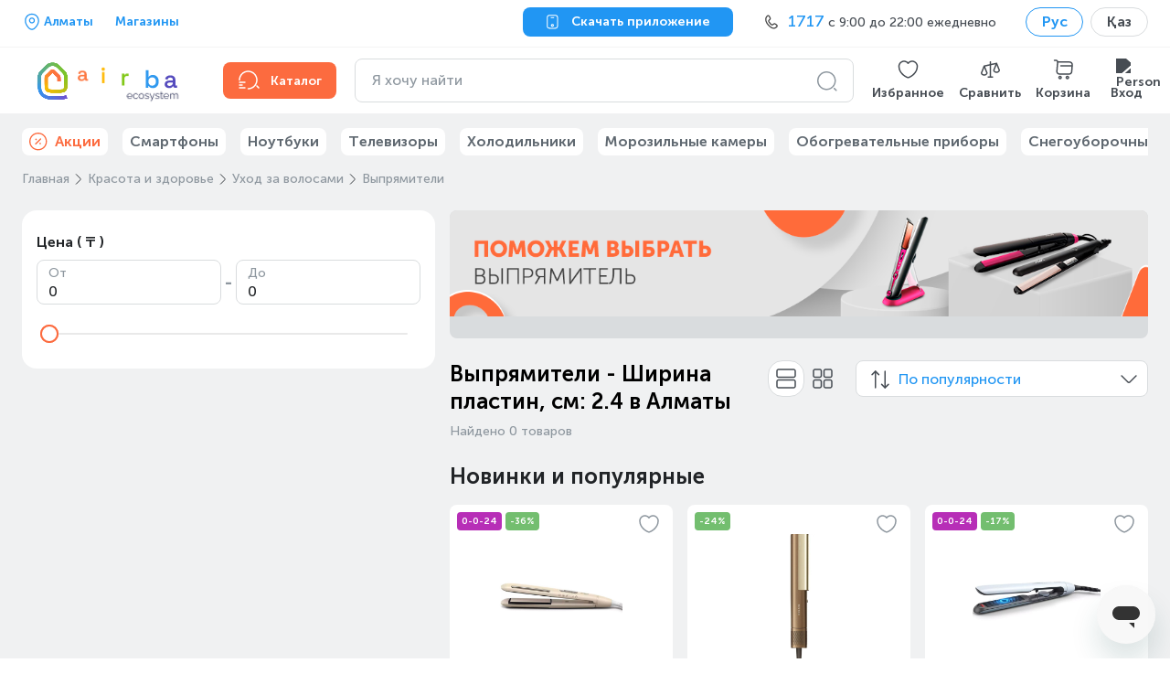

--- FILE ---
content_type: text/css; charset=UTF-8
request_url: https://www.technodom.kz/_next/static/css/c0c7ec4ad80d38ac.css
body_size: 2181
content:
@keyframes Breadcrumbs_fade-in__qBRMZ{0%{opacity:0}to{opacity:1}}@keyframes Breadcrumbs_spin__iCjpc{0%{transform:rotate(0deg)}to{transform:rotate(1turn)}}.Breadcrumbs_block__VPhi2{display:flex;flex-direction:row;flex-wrap:wrap;align-items:center;padding:0;margin:0}.Breadcrumbs_icon___5Nbi{width:16px;height:16px;margin:0 2px}.Breadcrumbs_icon___5Nbi path{stroke:#33383d}.Breadcrumbs_crumb__5cZAg{display:inline-flex;align-items:center;font-family:MuseoSansCyrl,serif;font-size:14px;font-style:normal;font-weight:400;line-height:20px}.Breadcrumbs_crumb__5cZAg:last-child .Breadcrumbs_icon___5Nbi{display:none}@media(max-width:767px){.Breadcrumbs_crumb__5cZAg{flex-shrink:0;font-size:12px;line-height:16px}}.Breadcrumbs_link__MoWUR,.Breadcrumbs_span__0kk0s{color:#8e979f}.Breadcrumbs_link__MoWUR{text-decoration:inherit;text-transform:none}.Breadcrumbs_link__MoWUR:hover{text-decoration:underline}@keyframes CatalogPage_fade-in__HMvMX{0%{opacity:0}to{opacity:1}}@keyframes CatalogPage_spin__gGKxo{0%{transform:rotate(0deg)}to{transform:rotate(1turn)}}.CatalogPage_firstLevelList__oG8fX,.CatalogPage_list__fhT0I{padding:0;margin:0;list-style:none}.CatalogPage_root__Pt3Pd{margin-bottom:56px}.CatalogPage_firstLevelList__oG8fX{display:grid;grid-template-columns:repeat(auto-fill,minmax(280px,1fr));grid-gap:12px;gap:12px;margin-bottom:56px}@media(max-width:767px){.CatalogPage_firstLevelList__oG8fX{position:-webkit-sticky;position:sticky;top:56px;display:flex;gap:0;padding:16px;margin-bottom:16px;overflow:auto;background:#fff}.CatalogPage_firstLevelList__oG8fX::-webkit-scrollbar{display:none}.CatalogPage_firstLevelList__oG8fX>:not(:last-child){margin-right:8px}.CatalogPage_firstLevelList__oG8fX>*{flex:0 0 auto}}.CatalogPage_firstLevel__Le4Q9{display:flex;align-items:center;width:100%;padding:8px 16px 8px 8px;text-align:start;cursor:pointer;background:#fff;border:1px solid #d9dcde;border-radius:8px}.CatalogPage_firstLevel__Le4Q9>:not(:last-child){margin-right:12px}@media(max-width:767px){.CatalogPage_firstLevel__Le4Q9>:not(:last-child){margin-right:8px}.CatalogPage_firstLevel__Le4Q9{padding:8px 16px 8px 4px}}.CatalogPage_firstLevelActive__CaRR2{border-color:#fc6b3f}.CatalogPage_firstLevelImage__ds9y_{display:flex;flex:0 0 auto;align-items:center;justify-content:center}.CatalogPage_categories__EwiSr{display:none;grid-template-columns:repeat(auto-fill,minmax(260px,1fr));grid-gap:40px}.CatalogPage_categories__EwiSr a{color:inherit}.CatalogPage_categories__EwiSr a:hover{color:#fc6b3f}@media(max-width:767px){.CatalogPage_categories__EwiSr{grid-gap:16px;padding:16px;background:#fff}}.CatalogPage_categoriesVisible__y3lHh{display:grid}.CatalogPage_categoryHeader___Fc_b{grid-column:1/-1}.CatalogPage_list__fhT0I{max-height:177px;overflow:hidden}.CatalogPage_list__fhT0I>:not(:last-child){margin-bottom:8px}@media(max-width:767px){.CatalogPage_list__fhT0I{padding-left:16px}}.CatalogPage_listFull__FPTUg{max-height:none}.CatalogPage_subCategoryTitle__fU8kY{min-height:48px;margin-bottom:8px}@media(max-width:767px){.CatalogPage_subCategoryTitle__fU8kY{min-height:auto;margin-bottom:16px}}.CatalogPage_link__rtVT6{display:block;padding-bottom:8px;border-bottom:1px solid #d9dcde}.CatalogPage_link__rtVT6 .Typography{overflow:hidden;text-overflow:ellipsis;white-space:nowrap}.CatalogPage_link__rtVT6:hover .Typography{color:#fc6b3f}.CatalogPage_collapseButton__RTqD3{display:flex;align-items:center;padding:0;margin-top:8px;text-align:start;cursor:pointer;background-color:transparent;border:none}.CatalogPage_collapseButton__RTqD3 .Typography{color:#2196f3}.CatalogPage_collapseButton__RTqD3>:not(:last-child){margin-right:8px}@media(max-width:767px){.CatalogPage_collapseButton__RTqD3{margin-left:16px}}.CatalogPage_arrowIcon__F_hPw{transition:transform .3s ease}.CatalogPage_arrowIcon__F_hPw path{fill:#2196f3}.CatalogPage_arrowIconRotated__jNTrJ{transform:rotate(180deg)}@keyframes AnchorLinks_fade-in__Ri9xD{0%{opacity:0}to{opacity:1}}@keyframes AnchorLinks_spin__y0fvD{0%{transform:rotate(0deg)}to{transform:rotate(1turn)}}.AnchorLinks_anchorLinks__CvOgv{padding:16px;background:#fff;border-radius:8px}.AnchorLinks_wrapper__fryJZ{display:grid;grid-gap:0 24px;gap:0 24px}@media(min-width:768px){.AnchorLinks_wrapper__fryJZ{grid-template-columns:1fr 1fr}}.AnchorLinks_title__g07c7{padding:8px 0;overflow:hidden;text-overflow:ellipsis;border-bottom:1px solid #f4f4f4;-webkit-line-clamp:2;-webkit-box-orient:vertical}.AnchorLinks_title__g07c7:hover{color:#2196f3}@media(min-width:768px){.AnchorLinks_link___2iJv:last-child .AnchorLinks_title__g07c7{border-bottom:none}}.AnchorLinks_link___2iJv:hover{color:#2196f3}.AnchorLinks_column__EHZTC{overflow:hidden}@keyframes Arrows_fade-in__wSCbm{0%{opacity:0}to{opacity:1}}@keyframes Arrows_spin__5VxX5{0%{transform:rotate(0deg)}to{transform:rotate(1turn)}}.Arrows_block__Qj_wP{position:absolute;top:50%;z-index:1;display:flex;align-items:center;justify-content:center;width:32px;height:32px;cursor:pointer;background:#fff;border:none;border-radius:50%;outline:none;opacity:0;transition:opacity .3s;transform:translateY(-50%)}.Arrows_prev__VdK_l{left:12px}.Arrows_next__SuKtj{right:12px}@keyframes CategoryPageBanner_fade-in__z0LFA{0%{opacity:0}to{opacity:1}}@keyframes CategoryPageBanner_spin__onacN{0%{transform:rotate(0deg)}to{transform:rotate(1turn)}}.CategoryPageBanner_image__xO1lj,.CategoryPageBanner_link__i9FLb,.CategoryPageBanner_slide__aswzr{height:100%}.CategoryPageBanner_block__yz5I9{overflow:hidden;background-color:#d9dcde;border-radius:8px}@media(min-width:1280px){.CategoryPageBanner_block__yz5I9{height:140px;margin-bottom:24px}}@media(min-width:768px)and (max-width:1279px){.CategoryPageBanner_block__yz5I9{height:9vw;max-height:90px}}.CategoryPageBanner_block__yz5I9 .carousel,.CategoryPageBanner_block__yz5I9 .carousel .slider,.CategoryPageBanner_block__yz5I9 .carousel .slider-wrapper{height:100%}.CategoryPageBanner_block__yz5I9 .carousel .slide{background-color:#f4f4f4}.CategoryPageBanner_block__yz5I9 .carousel .control-dots{left:50%;display:flex;width:auto;height:14px;padding:4px 8px;margin-bottom:4px;background-color:rgba(0,0,0,.5);border-radius:12px;transition:opacity .3s;transform:translate(-50%)}@media(min-width:1280px){.CategoryPageBanner_block__yz5I9 .carousel .control-dots{opacity:0}}@media(max-width:767px){.CategoryPageBanner_block__yz5I9 .carousel .control-dots{height:8px;padding:2px}}.CategoryPageBanner_block__yz5I9 .carousel .control-dots .dot{width:6px;height:6px;margin-right:4px;margin-left:4px;background-color:#d9dcde;opacity:1}@media(max-width:767px){.CategoryPageBanner_block__yz5I9 .carousel .control-dots .dot{width:4px;height:4px;margin-right:2px;margin-left:2px}}.CategoryPageBanner_block__yz5I9 .carousel .control-dots .selected{width:24px;background-color:#fff;border-radius:6px}@media(max-width:767px){.CategoryPageBanner_block__yz5I9 .carousel .control-dots .selected{width:12px}}@media(min-width:768px){.CategoryPageBanner_block__yz5I9:hover .CategoryPageBanner_arrow__pCgSB{opacity:1}}.CategoryPageBanner_block__yz5I9:hover .control-dots{opacity:1}.CategoryPageBanner_link__i9FLb{display:block}@keyframes CategoryPage_fade-in__h8yBh{0%{opacity:0}to{opacity:1}}@keyframes CategoryPage_spin__RSp6p{0%{transform:rotate(0deg)}to{transform:rotate(1turn)}}.CategoryPage_breadcrumbs__XRsg_{margin-bottom:8px}@media(min-width:1280px){.CategoryPage_breadcrumbs__XRsg_{margin-bottom:24px}}@media(max-width:767px){.CategoryPage_breadcrumbs__XRsg_{display:none}}.CategoryPage_content__6c_9i{align-items:baseline;margin-top:8px}@media(min-width:768px){.CategoryPage_content__6c_9i{display:grid;grid-template-columns:repeat(12,minmax(88px,1fr));grid-row-gap:16px;row-gap:16px;grid-column-gap:16px;column-gap:16px}}@media(max-width:1280px){.CategoryPage_content__6c_9i{grid-template-columns:repeat(8,minmax(72px,1fr))}}.CategoryPage_productsWrapper__mMkPc{width:100%}@media(max-width:767px){.CategoryPage_productsWrapper__mMkPc{grid-row:1/2;grid-column:1/13;padding-bottom:24px}}@media(max-width:767px)and (max-width:1280px){.CategoryPage_productsWrapper__mMkPc{grid-column:1/9}}@media(max-width:767px)and (max-width:768px){.CategoryPage_productsWrapper__mMkPc{grid-column:1/5}}@media(min-width:768px){.CategoryPage_productsWrapper__mMkPc{grid-row:1/2;grid-column:4/13}}@media(min-width:768px)and (max-width:1280px){.CategoryPage_productsWrapper__mMkPc{grid-column:4/9}}@media(min-width:768px)and (max-width:768px){.CategoryPage_productsWrapper__mMkPc{grid-column:4/5}}.CategoryPage_recommendationsWrapper__JgisY>*{margin-top:24px}@media(max-width:767px){.CategoryPage_recommendationsWrapper__JgisY{padding:0 12px}}.CategoryPage_recommendations__ML5O5 .recommendations-list{grid-template-columns:repeat(2,calc(50% - 2px));grid-gap:16px}@media(max-width:767px){.CategoryPage_recommendations__ML5O5 .recommendations-list{grid-template-columns:repeat(2,calc(50% - 4px));grid-gap:8px}}@media(min-width:768px)and (max-width:1279px){.CategoryPage_recommendations__ML5O5 .recommendations-list{grid-template-columns:repeat(2,calc(50% - 8px))}}@media(min-width:1280px){.CategoryPage_recommendations__ML5O5 .recommendations-list{grid-template-columns:repeat(auto-fill,minmax(208px,1fr))}.CategoryPage_recommendations__ML5O5 .recommendations-list__product-card-link{max-width:none}}@media(max-width:767px){.CategoryPage_bannersWrapper__X3mYk{padding:16px 8px;margin-bottom:8px;background-color:#fff}}@keyframes catalog_fade-in__4W_Bq{0%{opacity:0}to{opacity:1}}@keyframes catalog_spin__P9_au{0%{transform:rotate(0deg)}to{transform:rotate(1turn)}}@media(max-width:767px){.catalog_container__yqMAg{padding:0}}

--- FILE ---
content_type: text/css; charset=UTF-8
request_url: https://www.technodom.kz/_next/static/css/cfd2c921aa8aadf0.css
body_size: 1568
content:
@keyframes SubMenu_fade-in__CcoYN{0%{opacity:0}to{opacity:1}}@keyframes SubMenu_spin___krUQ{0%{transform:rotate(0deg)}to{transform:rotate(1turn)}}.SubMenu_list__RFhMd{padding:0;margin:0;list-style:none}.SubMenu_root__5fsdE{display:grid;grid-template-columns:1fr 130px;grid-gap:16px;gap:16px;width:100%;max-height:calc(100vh - 144px);overflow-y:auto}.SubMenu_main__PYg9Q{column-count:3;padding:0 16px;border-right:1px solid #f4f4f4;border-left:1px solid #f4f4f4}.SubMenu_main__PYg9Q>*{margin-right:16px;margin-bottom:24px;break-inside:avoid-column}.SubMenu_titleLink__hLT84{display:flex;align-items:center}.SubMenu_titleLink__hLT84:hover .Typography{color:#fc6b3f}.SubMenu_titleLink__hLT84>:not(:last-child){margin-right:8px}.SubMenu_titleIcon__QgG6a{display:flex;align-items:center;justify-content:center;width:24px;height:24px}.SubMenu_link__XI_ul{display:block;padding:0;margin-top:8px}.SubMenu_link__XI_ul:hover .Typography{color:#fc6b3f}.SubMenu_brandsList__W_cC9>:not(:last-child){margin-bottom:8px}.SubMenu_imageLink___0bpn{display:flex;align-items:center;justify-content:center;width:104px;height:48px;background:#f4f4f4;border-radius:8px}.SubMenu_imageLink___0bpn img{max-width:60px;height:100%;max-height:24px;object-fit:contain}.SubMenu_container__X0HH6{display:flex}@keyframes MenuLink_fade-in__xCLdb{0%{opacity:0}to{opacity:1}}@keyframes MenuLink_spin__wcRo3{0%{transform:rotate(0deg)}to{transform:rotate(1turn)}}.MenuLink_root__Ufn1m{display:flex;align-items:center;padding:8px;border-bottom:1px solid #f4f4f4}.MenuLink_root__Ufn1m:hover .MenuLink_text__i8hPh{color:#fc6b3f}.MenuLink_root__Ufn1m:hover .MenuLink_arrow__pGdb9 path{fill:#fc6b3f}.MenuLink_root__Ufn1m>:not(:last-child){margin-right:8px}.MenuLink_rootIsActive__57rKr .MenuLink_text__i8hPh{color:#fc6b3f}.MenuLink_rootIsActive__57rKr .MenuLink_arrow__pGdb9 path{fill:#fc6b3f}.MenuLink_icon__LxFF6{display:flex;flex:0 0 auto;align-items:center;justify-content:center}.MenuLink_text__i8hPh{flex:1 1 100%}.MenuLink_arrow__pGdb9{flex:0 0 auto;width:20px;height:20px}@keyframes CategoriesMenu_fade-in__i4_SJ{0%{opacity:0}to{opacity:1}}@keyframes CategoriesMenu_spin__i0Ajk{0%{transform:rotate(0deg)}to{transform:rotate(1turn)}}.CategoriesMenu_list__4QsvN{padding:0;margin:0;list-style:none}.CategoriesMenu_root__e2WCF{position:absolute;top:66px;right:0;bottom:0;left:0;z-index:1;display:flex;min-height:calc(100vh - 72px);padding:16px 0;overflow:hidden;background-color:#fff}.CategoriesMenu_content__YMdfr{display:flex}.CategoriesMenu_content__YMdfr>:not(:last-child){margin-right:16px}.CategoriesMenu_listWithScroll__720Kh{min-width:266px;max-height:calc(100vh - 144px);overflow-y:auto}.CategoriesMenu_list__4QsvN{width:252px}.CategoriesMenu_list__4QsvN>:not(:last-child){margin-bottom:4px}.CategoriesMenu_skeleton__e_W3I{width:100%}.CategoriesMenu_skeleton__e_W3I .text-placeholder{box-sizing:border-box;width:100%;line-height:37px}.CategoriesMenu_allCategories__iJxZS{display:flex;align-items:center;padding:8px;margin-top:24px;border:1px solid #f4f4f4;border-radius:8px}.CategoriesMenu_allCategories__iJxZS>:not(:last-child){margin-right:8px}.CategoriesMenu_allCategories__iJxZS:hover{border-color:#fc6b3f}.CategoriesMenu_allCategoriesIcon__mxrHN{display:flex;flex:0 0 auto;align-items:center;justify-content:center}@keyframes Desktop_fade-in__NOR2L{0%{opacity:0}to{opacity:1}}@keyframes Desktop_spin__oHh5h{0%{transform:rotate(0deg)}to{transform:rotate(1turn)}}.Desktop_linksWrapper__7a0LP .Desktop_link__c2FT4{background:transparent;border:none}.Desktop_linksWrapper__7a0LP .Desktop_link__c2FT4:focus{outline:none}@media(hover:hover),(min--moz-device-pixel-ratio:0),(min-width:0){.Desktop_linksWrapper__7a0LP .Desktop_link__c2FT4:hover{color:#fc6b3f}}.Desktop_linksWrapper__7a0LP{display:flex;align-items:center;justify-content:space-between}.Desktop_block__pIiL9{box-sizing:border-box;display:flex;align-items:center;width:100%}@media(min-width:768px){.Desktop_searchBar__eJNkw{flex-grow:1;max-width:614px;margin-right:20px}}.Desktop_catalog__9nz3v{display:flex;align-items:center;margin-right:20px;font-weight:600;cursor:pointer;border:none}.Desktop_catalog__9nz3v.Desktop_accent__6cWpH{padding:8px 16px;font-size:14px;line-height:23px;color:#fff;background-color:#fc6b3f;border-radius:8px}.Desktop_catalog__9nz3v.Desktop_accent__6cWpH svg{margin-right:0;margin-left:0}.Desktop_catalog__9nz3v.Desktop_accent__6cWpH svg path{fill:#fff}@media(min-width:1280px){.Desktop_catalog__9nz3v.Desktop_accent__6cWpH svg{margin-right:12px;margin-left:0}}.Desktop_catalog__9nz3v.Desktop_closeBtn__nw_XF{background-color:#8e979f}@media only screen and (max-width:1279px){.Desktop_catalogTitle__sTHt6{display:none}}.Desktop_linksWrapper__7a0LP{flex-shrink:0;margin-left:auto}.Desktop_linksWrapper__7a0LP #information-center-tooltip{background-color:#fff;filter:drop-shadow(0 8px 24px rgba(0,0,0,.15));border-radius:8px;opacity:1}.Desktop_linksWrapper__7a0LP .Desktop_link__c2FT4{display:flex;flex-direction:column;align-items:center;margin:0 16px 0 0;font-size:14px;font-weight:600;line-height:20px;color:#464c53;cursor:pointer}.Desktop_linksWrapper__7a0LP .Desktop_link__c2FT4 img{margin-bottom:4px;filter:brightness(0) saturate(100%) invert(27%) sepia(9%) saturate(587%) hue-rotate(172deg) brightness(95%) contrast(86%)}.Desktop_linksWrapper__7a0LP .Desktop_link__c2FT4:hover img{filter:invert(40%) sepia(89%) saturate(784%) hue-rotate(343deg) brightness(104%) contrast(104%)}.Desktop_linksWrapper__7a0LP .Desktop_link__c2FT4.Desktop_isAccount__KypPR{margin-right:0}.Desktop_logo__FQsj_{justify-self:center}.Desktop_logo__FQsj_.Desktop_desktop__lrCu1{min-width:196px;margin-right:24px}

--- FILE ---
content_type: text/css; charset=UTF-8
request_url: https://www.technodom.kz/_next/static/css/6b0369cffaf7f7af.css
body_size: 3253
content:
@keyframes FilterCheckbox_fade-in__eQuRY{0%{opacity:0}to{opacity:1}}@keyframes FilterCheckbox_spin__mf2Ng{0%{transform:rotate(0deg)}to{transform:rotate(1turn)}}.FilterCheckbox_row__GVG0s:not(:first-child){margin-top:8px}.FilterCheckbox_row__GVG0s .CheckboxNext__CustomInput{margin-top:0;margin-right:16px}.FilterCheckbox_row__GVG0s .CheckboxNext__CustomInput__Size_L-text{font-size:14px;color:#212427}.FilterCheckbox_row__GVG0s .CheckboxNext__Label{align-items:center}.FilterCheckbox_row__GVG0s .CheckboxNext__Input{display:none}.FilterCheckbox_disabled__M6ZEq{pointer-events:none}@keyframes FilterColorValue_fade-in__pcU_g{0%{opacity:0}to{opacity:1}}@keyframes FilterColorValue_spin__RCAmI{0%{transform:rotate(0deg)}to{transform:rotate(1turn)}}.FilterColorValue_root__UZ06q{display:inline-block;width:12px;height:12px;border:1px solid #d9dcde;border-radius:4px}@keyframes FilterOption_fade-in__4sb3j{0%{opacity:0}to{opacity:1}}@keyframes FilterOption_spin__k7tdJ{0%{transform:rotate(0deg)}to{transform:rotate(1turn)}}.FilterOption_link__x6RP_{display:inline-block;margin-top:8px;margin-right:8px}.FilterOption_link__x6RP_ .Chips__M{flex-wrap:wrap;min-width:auto;height:-moz-fit-content;height:fit-content;min-height:32px}.FilterOption_link__x6RP_ .Chips__Body{flex-wrap:wrap}.FilterOption_link__x6RP_ .Chips__M-text{font-weight:400;white-space:inherit}.FilterOption_disabled__zmKgm{pointer-events:none}.FilterOption_fullWidth__6On97{width:100%}.rc-slider{position:relative;width:100%;height:14px;padding:5px 0;border-radius:6px;touch-action:none}.rc-slider,.rc-slider *{box-sizing:border-box;-webkit-tap-highlight-color:rgba(0,0,0,0)}.rc-slider-rail{width:100%;background-color:#e9e9e9}.rc-slider-rail,.rc-slider-track{position:absolute;height:4px;border-radius:6px}.rc-slider-track{background-color:#abe2fb}.rc-slider-handle{position:absolute;width:14px;height:14px;margin-top:-5px;background-color:#fff;border:2px solid #96dbfa;border-radius:50%;cursor:pointer;cursor:-webkit-grab;cursor:grab;opacity:.8;touch-action:pan-x}.rc-slider-handle-dragging.rc-slider-handle-dragging.rc-slider-handle-dragging{border-color:#57c5f7;box-shadow:0 0 0 5px #96dbfa}.rc-slider-handle:focus{outline:none;box-shadow:none}.rc-slider-handle:focus-visible{border-color:#2db7f5;box-shadow:0 0 0 3px #96dbfa}.rc-slider-handle-click-focused:focus{border-color:#96dbfa;box-shadow:unset}.rc-slider-handle:hover{border-color:#57c5f7}.rc-slider-handle:active{border-color:#57c5f7;box-shadow:0 0 5px #57c5f7;cursor:-webkit-grabbing;cursor:grabbing}.rc-slider-mark{position:absolute;top:18px;left:0;width:100%;font-size:12px}.rc-slider-mark-text{position:absolute;display:inline-block;color:#999;text-align:center;vertical-align:middle;cursor:pointer}.rc-slider-mark-text-active{color:#666}.rc-slider-step{position:absolute;width:100%;height:4px;background:transparent;pointer-events:none}.rc-slider-dot{position:absolute;bottom:-2px;width:8px;height:8px;vertical-align:middle;background-color:#fff;border:2px solid #e9e9e9;border-radius:50%;cursor:pointer}.rc-slider-dot-active{border-color:#96dbfa}.rc-slider-dot-reverse{margin-right:-4px}.rc-slider-disabled{background-color:#e9e9e9}.rc-slider-disabled .rc-slider-track{background-color:#ccc}.rc-slider-disabled .rc-slider-dot,.rc-slider-disabled .rc-slider-handle{background-color:#fff;border-color:#ccc;box-shadow:none;cursor:not-allowed}.rc-slider-disabled .rc-slider-dot,.rc-slider-disabled .rc-slider-mark-text{cursor:not-allowed!important}.rc-slider-vertical{width:14px;height:100%;padding:0 5px}.rc-slider-vertical .rc-slider-rail{width:4px;height:100%}.rc-slider-vertical .rc-slider-track{bottom:0;left:5px;width:4px}.rc-slider-vertical .rc-slider-handle{margin-top:0;margin-left:-5px;touch-action:pan-y}.rc-slider-vertical .rc-slider-mark{top:0;left:18px;height:100%}.rc-slider-vertical .rc-slider-step{width:4px;height:100%}.rc-slider-vertical .rc-slider-dot{margin-left:-2px}.rc-slider-tooltip-zoom-down-appear,.rc-slider-tooltip-zoom-down-enter,.rc-slider-tooltip-zoom-down-leave{display:block!important;animation-duration:.3s;animation-fill-mode:both;animation-play-state:paused}.rc-slider-tooltip-zoom-down-appear.rc-slider-tooltip-zoom-down-appear-active,.rc-slider-tooltip-zoom-down-enter.rc-slider-tooltip-zoom-down-enter-active{animation-name:rcSliderTooltipZoomDownIn;animation-play-state:running}.rc-slider-tooltip-zoom-down-leave.rc-slider-tooltip-zoom-down-leave-active{animation-name:rcSliderTooltipZoomDownOut;animation-play-state:running}.rc-slider-tooltip-zoom-down-appear,.rc-slider-tooltip-zoom-down-enter{transform:scale(0);animation-timing-function:cubic-bezier(.23,1,.32,1)}.rc-slider-tooltip-zoom-down-leave{animation-timing-function:cubic-bezier(.755,.05,.855,.06)}@keyframes rcSliderTooltipZoomDownIn{0%{transform:scale(0);transform-origin:50% 100%;opacity:0}to{transform:scale(1);transform-origin:50% 100%}}@keyframes rcSliderTooltipZoomDownOut{0%{transform:scale(1);transform-origin:50% 100%}to{transform:scale(0);transform-origin:50% 100%;opacity:0}}.rc-slider-tooltip{position:absolute;top:-9999px;left:-9999px;visibility:visible}.rc-slider-tooltip,.rc-slider-tooltip *{box-sizing:border-box;-webkit-tap-highlight-color:rgba(0,0,0,0)}.rc-slider-tooltip-hidden{display:none}.rc-slider-tooltip-placement-top{padding:4px 0 8px}.rc-slider-tooltip-inner{min-width:24px;height:24px;padding:6px 2px;color:#fff;font-size:12px;line-height:1;text-align:center;text-decoration:none;background-color:#6c6c6c;border-radius:6px;box-shadow:0 0 4px #d9d9d9}.rc-slider-tooltip-arrow{position:absolute;width:0;height:0;border-color:transparent;border-style:solid}.rc-slider-tooltip-placement-top .rc-slider-tooltip-arrow{bottom:4px;left:50%;margin-left:-4px;border-width:4px 4px 0;border-top-color:#6c6c6c}@keyframes FilterRange_fade-in__cDPdd{0%{opacity:0}to{opacity:1}}@keyframes FilterRange_spin__CTotH{0%{transform:rotate(0deg)}to{transform:rotate(1turn)}}.FilterRange_root__bef_6{width:100%;max-width:100%}.FilterRange_root__bef_6 .rc-slider-track{height:2px;background-color:#fc6b3f}.FilterRange_root__bef_6 .rc-slider-rail{height:2px}.FilterRange_root__bef_6 .rc-slider-handle{width:20px;height:20px;margin-top:-9px;border:2px solid #fc6b3f;opacity:1}.FilterRange_fieldSet__CZY_K{display:flex;justify-content:space-between}.FilterRange_fieldWrapper__EyQv6{width:46%;margin-bottom:20px}.FilterRange_fieldWrapper__EyQv6 .FieldNext__Wrapper{height:auto;min-height:auto}.FilterRange_fieldWrapper__EyQv6 .FieldNext{width:100%}.FilterRange_fieldWrapper__EyQv6 .FieldNext__Label{margin:4px 0}.FilterRange_fieldWrapper__EyQv6:first-child:after{position:absolute;top:10px;left:49%;font-size:20px;font-weight:600;content:"-"}@media(max-width:767px){.FilterRange_fieldWrapper__EyQv6:first-child{margin-right:unset}}.FilterRange_slider__Yyej7{padding:0 2px;margin:0 8px 2px}.FilterRange_field__aU1XW{padding:24px 12px 4px!important}@keyframes FilterToggle_fade-in__KYk4s{0%{opacity:0}to{opacity:1}}@keyframes FilterToggle_spin__Q_LJE{0%{transform:rotate(0deg)}to{transform:rotate(1turn)}}.FilterToggle_toggle__RQTAH{display:flex;align-items:center;justify-content:space-between;margin:32px 0}@media(max-width:767px){.FilterToggle_toggle__RQTAH{margin:0 0 8px}}@keyframes PriceFilter_fade-in__GKkqi{0%{opacity:0}to{opacity:1}}@keyframes PriceFilter_spin__B_2AP{0%{transform:rotate(0deg)}to{transform:rotate(1turn)}}.PriceFilter_root__KdRlg{display:flex;flex-flow:column}.PriceFilter_inputsContainer__cjdNo{display:flex;align-items:center;justify-content:center;margin-bottom:20px}.PriceFilter_inputsContainer__cjdNo>:not(:last-child){margin-right:4px}.PriceFilter_inputsContainer__cjdNo .FieldNext{width:100%}.PriceFilter_inputsContainer__cjdNo .FieldNext__Wrapper{height:auto;min-height:auto}.PriceFilter_inputsContainer__cjdNo .FieldNext__Label{margin:4px 0}.PriceFilter_separator__CL6iT{color:#8e979f}.PriceFilter_slider__VcYw5{padding:6px 14px}.PriceFilter_slider__VcYw5 .rc-slider-track{height:2px;background-color:#fc6b3f}.PriceFilter_slider__VcYw5 .rc-slider-rail{height:2px}.PriceFilter_slider__VcYw5 .rc-slider-handle{width:20px;height:20px;margin-top:-9px;border:2px solid #fc6b3f;opacity:1}.PriceFilter_input__mx76g{padding:24px 12px 4px!important}.PriceFilter_breakpoints__B6Ux8{display:flex;flex-wrap:wrap;justify-content:space-between;margin-top:16px}.PriceFilter_breakpoints__B6Ux8 .Chips.--disabled{pointer-events:none}.PriceFilter_breakpoint__w_ucK{flex-wrap:wrap;min-width:auto;height:-moz-fit-content;height:fit-content;min-height:32px;margin-top:8px;margin-right:8px}.PriceFilter_breakpoint__w_ucK .Chips__M-text{font-weight:400;white-space:inherit}@keyframes FilterComponent_fade-in__Ur9kk{0%{opacity:0}to{opacity:1}}@keyframes FilterComponent_spin__OtVRj{0%{transform:rotate(0deg)}to{transform:rotate(1turn)}}.FilterComponent_priceFilter__a6Uks,.FilterComponent_rangeFilter__3R9wZ{margin-top:8px}.FilterComponent_rocket__7tXoU{margin-right:8px;border-radius:100%}.FilterComponent_container__QlU3i{display:flex;align-items:center}.FilterComponent_expressTitle__4Xs7p{position:relative;width:max-content}.FilterComponent_expressTitle__4Xs7p:before{position:absolute;top:-4px;right:-30px;display:flex;align-items:center;justify-content:center;width:28px;height:12px;font-size:8px;line-height:12px;color:#fff;content:"NEW";background-color:#fc6b3f;border-radius:16px}.FilterComponent_deliveryInfo__YsJwC{margin:0;font-size:10px;line-height:12px;color:#4caf50}.FilterComponent_express__oLakX .Switcher__Input:checked+.Switcher__Slider{background-color:#4caf50!important}@keyframes SeparateFilter_fade-in__GzBa2{0%{opacity:0}to{opacity:1}}@keyframes SeparateFilter_spin___SO8s{0%{transform:rotate(0deg)}to{transform:rotate(1turn)}}.SeparateFilter_row__1qq_I{display:flex;align-items:center;padding:16px}.SeparateFilter_row__1qq_I:not(:last-child){border-bottom:1px solid #f4f4f4}.SeparateFilter_row__1qq_I .CheckboxNext__CustomInput{margin-top:0;margin-right:0}.SeparateFilter_row__1qq_I .CheckboxNext__CustomInput__Size_L-text{margin-right:0;font-size:16px;color:#212427}.SeparateFilter_row__1qq_I .CheckboxNext__Label{flex-direction:row-reverse;align-items:center;justify-content:space-between}.SeparateFilter_row__1qq_I .CheckboxNext{flex:1 1}.SeparateFilter_row__1qq_I .CheckboxNext__Input{display:none}.SeparateFilter_row__1qq_I .CheckboxNext__DisabledText{color:#c0c5c9}.SeparateFilter_showResultsWrapper__BQL75{position:fixed;bottom:0;z-index:11;box-sizing:border-box;display:flex;align-items:center;justify-content:center;width:100%;padding:8px 16px;background-color:#fff}@media(min-width:768px){.SeparateFilter_showResultsWrapper__BQL75{display:none}}.SeparateFilter_showResults__B0jeo{width:100%}@media(min-width:768px){.SeparateFilter_showResults__B0jeo{display:none}}.SeparateFilter_color__Yv48y{display:inline-block;width:20px;height:20px;margin-right:16px;border:1px solid #d9dcde;border-radius:4px}.SeparateFilter_searchWrapper__n6ne1{padding:8px 16px;background-color:#fff}.SeparateFilter_searchWrapper__n6ne1 .FieldNext__Wrapper{height:auto;min-height:auto}@keyframes CategoryFilters_fade-in__QWiL7{0%{opacity:0}to{opacity:1}}@keyframes CategoryFilters_spin__hXBeg{0%{transform:rotate(0deg)}to{transform:rotate(1turn)}}.CategoryFilters_showResults__ycjtX{background:transparent;border:none}.CategoryFilters_showResults__ycjtX:focus{outline:none}.CategoryFilters_root___BeTK{position:relative;align-self:flex-start;min-height:480px;max-height:80vh}@media(min-width:768px){.CategoryFilters_root___BeTK{display:block;max-height:none;grid-row:1/2;grid-column:1/4}}@media(max-width:767px){.CategoryFilters_root___BeTK{width:100%;height:100dvh;max-height:unset;overflow-y:scroll;border-top-left-radius:8px;border-top-right-radius:8px}}.CategoryFilters_root___BeTK .TagFilterGroup__Content{position:relative}.CategoryFilters_root___BeTK .TagFilterGroup__Title{padding-right:0}.CategoryFilters_root___BeTK .Switcher{width:40px;height:24px}.CategoryFilters_root___BeTK .TagNext{margin:0 8px 8px 0}.CategoryFilters_root___BeTK .TagFilterGroup__ExpandButton{margin-top:8px}@media(min-width:768px){.CategoryFilters_wrapper__NAC0x{padding:24px 16px;background-color:#fff;border-radius:16px}}@media(max-width:767px){.CategoryFilters_wrapper__NAC0x{margin-top:54px}}.CategoryFilters_showResultsWrapper__jIJAV{position:fixed;bottom:0;z-index:11;box-sizing:border-box;display:flex;align-items:center;justify-content:center;width:100%;padding:8px 16px;background-color:#fff}@media(min-width:768px){.CategoryFilters_showResultsWrapper__jIJAV{display:none}}.CategoryFilters_showResults__ycjtX{display:flex;align-items:center;justify-content:center;width:100%;padding:10px 24px;background-color:#2196f3;border-radius:8px}@media(min-width:768px){.CategoryFilters_showResults__ycjtX{display:none}}.CategoryFilters_list__yXgcC{width:100%;max-width:100%;padding:0;margin-top:0;margin-bottom:0;list-style:none}@media(max-width:767px){.CategoryFilters_list__yXgcC{margin-top:0}}.CategoryFilters_item__3nGuG{margin-top:32px}@media(max-width:767px){.CategoryFilters_item__3nGuG{padding:16px;margin-top:0;margin-bottom:8px;overflow:hidden;background-color:#fff}}.CategoryFilters_item__3nGuG.CategoryFilters_disabled__0wkbf{pointer-events:none}.CategoryFilters_item__3nGuG:before{display:none}.CategoryFilters_item__3nGuG:last-child{margin-bottom:0}@media(max-width:767px){.CategoryFilters_item__3nGuG:last-child{margin-bottom:64px}}.CategoryFilters_item__3nGuG:first-child{margin-top:0}.CategoryFilters_separate__HYZf2{padding:0}.CategoryFilters_showAllFilters__1kbTb{width:100%;margin-top:32px}@media(max-width:767px){.CategoryFilters_showAllFilters__1kbTb{display:none}}.CategoryFilters_header__WHIbb{display:none}@media(max-width:767px){.CategoryFilters_header__WHIbb{position:fixed;top:0;left:0;z-index:10;box-sizing:border-box;display:flex;align-items:center;justify-content:space-between;width:100%;padding:20px 16px 8px;margin-top:0;background-color:#fff;border-bottom:1px solid #f4f4f4}}.CategoryFilters_headerClose__p_3sK{display:flex;align-items:center}.CategoryFilters_headerClose__p_3sK .ButtonNext{width:auto;height:auto}.CategoryFilters_close__NGygr{margin-right:16px}@media(min-width:768px){.CategoryFilters_close__NGygr{display:none}}.CategoryFilters_drop__jQdRw{text-decoration:none}@media(min-width:768px){.CategoryFilters_drop__jQdRw{display:none}}.CategoryFilters_tagFilterGroupTag__OQ9nP .TagFilterGroup__Content_Opened{margin-top:0}.CategoryFilters_tagFilterGroupTag__OQ9nP .TagFilterGroup__Search{margin-top:8px}.CategoryFilters_loading__9u_dX{pointer-events:none;filter:blur(1px)}.CategoryFilters_showResultsCount__EuPxj{margin-left:4px;color:#abd8fc}.CategoryFilters_showResultsText__IoF5i{color:#fff}.CategoryFilters_mobileActiveFilters__ecz_i{position:fixed;top:55px;right:0;left:0;z-index:10}@media(min-width:768px){.CategoryFilters_mobileActiveFilters__ecz_i{display:none}}@media(max-width:767px){.CategoryFilters_wrapperWithBiggerMargin__YZPYU{margin-top:120px}}

--- FILE ---
content_type: text/css; charset=UTF-8
request_url: https://www.technodom.kz/_next/static/css/9ff93041253dcd6c.css
body_size: 700
content:
@keyframes DetailsList_fade-in__LDjPm{0%{opacity:0}to{opacity:1}}@keyframes DetailsList_spin__gB0yM{0%{transform:rotate(0deg)}to{transform:rotate(1turn)}}.DetailsList_block__Y8Rfv{margin-bottom:1.5em}.DetailsList_summary__wrucA{display:flex;align-items:center;justify-content:space-between;padding-right:1em;font-weight:700;line-height:2em;list-style:none;cursor:pointer}.DetailsList_summary__wrucA:last-child{margin-bottom:0}.DetailsList_expandIcon__1X993{transition:transform .2s ease;transform:rotate(180deg)}details[open] .DetailsList_expandIcon__1X993{transform:rotate(0deg)}.DetailsList_item__BivlG{font-size:.9em}.DetailsList_item__BivlG:not(:last-child){margin-bottom:.75em}.DetailsList_item__BivlG:only-child:before{content:none}@keyframes CategoryFAQ_fade-in__Ptn1I{0%{opacity:0}to{opacity:1}}@keyframes CategoryFAQ_spin__14Q9w{0%{transform:rotate(0deg)}to{transform:rotate(1turn)}}.CategoryFAQ_block__5Noa9{margin:2em 0}.CategoryFAQ_title___Gsq8{margin-bottom:1em}@keyframes CategoryDetails_fade-in__YCz_I{0%{opacity:0}to{opacity:1}}@keyframes CategoryDetails_spin__47Svt{0%{transform:rotate(0deg)}to{transform:rotate(1turn)}}.CategoryDetails_block__JUpSQ{max-height:260px;padding:16px;margin-top:24px;background-color:#fff;border-radius:16px}@media(max-width:767px){.CategoryDetails_block__JUpSQ{border-radius:0}}.CategoryDetails_block__JUpSQ.CategoryDetails_opened__Ups2n{position:relative;max-height:none}.CategoryDetails_description__OSU1Q{position:relative}.CategoryDetails_description__OSU1Q.CategoryDetails_collapsed__Q6pHE{max-height:160px;overflow:hidden}.CategoryDetails_description__OSU1Q.CategoryDetails_collapsed__Q6pHE:after{position:absolute;bottom:0;z-index:1;width:100%;height:50%;content:"";background:linear-gradient(180deg,hsla(0,0%,100%,0) 0,#fff 100px,#fff)}@media(max-width:767px){.CategoryDetails_description__OSU1Q.CategoryDetails_collapsed__Q6pHE{max-height:240px}}.CategoryDetails_tableWrapper__eHu34{margin-bottom:24px}.CategoryDetails_table__yp09w{width:100%;border-collapse:collapse;border:1px solid var(--gray-30)}.CategoryDetails_table__yp09w td,.CategoryDetails_table__yp09w th{padding:8px;border:1px solid var(--gray-30)}.CategoryDetails_toggleWrapper__4y_YA{display:flex;justify-content:center}

--- FILE ---
content_type: text/css; charset=UTF-8
request_url: https://www.technodom.kz/_next/static/css/d2bec6d307e63e50.css
body_size: 1103
content:
@keyframes Item_fade-in__GsYXw{0%{opacity:0}to{opacity:1}}@keyframes Item_spin__WvWWx{0%{transform:rotate(0deg)}to{transform:rotate(1turn)}}.Item_productCard__nActD{align-self:stretch;justify-self:center;height:100%}@media(min-width:768px){.Item_productCard__nActD{max-width:none}}@media(max-width:767px){.Item_productCard__nActD{max-width:100%}}.Item_productCardLink__SD34V{width:100%;margin-left:0;-webkit-tap-highlight-color:rgba(0,0,0,0)}.Item_productCardLink__SD34V:active,.Item_productCardLink__SD34V:focus,.Item_productCardLink__SD34V:hover{z-index:2;text-decoration:none}@media(min-width:1280px){.Item_productCardLink__SD34V{max-width:198px}}@keyframes List_fade-in__quH3H{0%{opacity:0}to{opacity:1}}@keyframes List_spin__QiRDi{0%{transform:rotate(0deg)}to{transform:rotate(1turn)}}.List_block__I8yaE{padding:0;margin:0;list-style:none;display:grid;grid-template-columns:repeat(2,calc(50% - 8px));grid-gap:8px}.List_block__I8yaE.List_mobile__URQ_Y{flex-direction:column;max-height:416px}@media(min-width:1280px){.List_block__I8yaE{min-height:296px}}@media(min-width:768px)and (max-width:1279px){.List_block__I8yaE{grid-template-columns:repeat(3,calc((100% - 16px) / 3))}}@media(min-width:1280px){.List_block__I8yaE{grid-template-columns:repeat(6,calc((100% - 40px) / 6))}}.List_block__I8yaE+.List_block__I8yaE{margin-top:24px}.List_block__I8yaE .ButtonNext{box-sizing:border-box}.List_block__I8yaE .ProductCardNext__TopStickers{z-index:2}.List_block__I8yaE .ProductCardH,.List_block__I8yaE .nano{max-width:unset}@keyframes Placeholder_fade-in__dwIvD{0%{opacity:0}to{opacity:1}}@keyframes Placeholder_spin__lx_in{0%{transform:rotate(0deg)}to{transform:rotate(1turn)}}.Placeholder_list__3e1LU{padding:0;margin:0;list-style:none}.Placeholder_title__KGaPX{margin-bottom:16px}.Placeholder_list__3e1LU{display:grid;grid-template-columns:repeat(2,calc(50% - 8px));grid-gap:8px}@media(min-width:1280px){.Placeholder_list__3e1LU{min-height:296px}}@media(min-width:768px)and (max-width:1279px){.Placeholder_list__3e1LU{grid-template-columns:repeat(3,calc((100% - 16px) / 3))}}@media(min-width:1280px){.Placeholder_list__3e1LU{grid-template-columns:repeat(6,calc((100% - 40px) / 6))}.Placeholder_item__I6a_5{max-width:198px}}@keyframes Recommendations_fade-in__qR7MC{0%{opacity:0}to{opacity:1}}@keyframes Recommendations_spin___NmJS{0%{transform:rotate(0deg)}to{transform:rotate(1turn)}}.Recommendations_block__3IC0Q+.Recommendations_block__3IC0Q{margin-top:24px}.Recommendations_title__2moI5{margin-bottom:16px}@keyframes AddedToCartModal_fade-in__3keiZ{0%{opacity:0}to{opacity:1}}@keyframes AddedToCartModal_spin__qiW2o{0%{transform:rotate(0deg)}to{transform:rotate(1turn)}}.AddedToCartModal_block__U_UMQ{width:100%;padding:0!important;background:#f4f4f4!important;border-radius:8px!important}@media(max-width:767px){.AddedToCartModal_block__U_UMQ{border-radius:8px 8px 0 0!important}}@media(min-width:768px)and (max-width:1279px){.AddedToCartModal_block__U_UMQ{max-width:640px}}@media(min-width:1280px){.AddedToCartModal_block__U_UMQ{max-width:864px}}.AddedToCartModal_header__gupp9{padding:16px;background:#fff;border-radius:8px}@media(min-width:768px)and (max-width:1279px){.AddedToCartModal_header__gupp9{padding:20px}}@media(min-width:1280px){.AddedToCartModal_header__gupp9{padding:24px}}@media(max-width:767px){.AddedToCartModal_header__gupp9 .ButtonNext__Text{line-height:1.2}}.AddedToCartModal_headerText__2EVGS{display:flex;justify-content:space-between;margin-bottom:16px}.AddedToCartModal_headerTextWrapper__LM7fZ{display:inline-flex}.AddedToCartModal_headerTextWrapper__LM7fZ path{fill:#73be6f}.AddedToCartModal_headerTitle__XB3Dz{margin-left:16px}.AddedToCartModal_closeButton__syEZs{flex-shrink:0;height:24px;padding:0}.AddedToCartModal_continueButtons__OX_5R{display:flex}@media(max-width:767px){.AddedToCartModal_continueButtons__OX_5R{flex-direction:column;gap:8px}.AddedToCartModal_continueButtons__OX_5R .AddedToCartModal_button__cwKMJ{width:100%}}.AddedToCartModal_continueShopping__e_SeE{margin-left:16px;border:none}@media(max-width:767px){.AddedToCartModal_continueShopping__e_SeE{margin:0}}.AddedToCartModal_recommendations__6MNqq{padding:16px}@media(min-width:768px)and (max-width:1279px){.AddedToCartModal_recommendations__6MNqq{padding:20px}}@media(min-width:1280px){.AddedToCartModal_recommendations__6MNqq{padding:40px}}.AddedToCartModal_recommendations__6MNqq .recommendations-list{display:flex;grid-gap:8px;justify-content:flex-start;overflow-x:scroll}@media(min-width:1280px){.AddedToCartModal_recommendations__6MNqq .recommendations-list{overflow-x:visible}}.AddedToCartModal_recommendations__6MNqq .recommendations-list__product-card-link{min-width:156px}@media(min-width:1280px){.AddedToCartModal_recommendations__6MNqq .recommendations-list__product-card-link{min-width:unset}}

--- FILE ---
content_type: text/css; charset=UTF-8
request_url: https://www.technodom.kz/_next/static/css/9a98156b8ef89a5f.css
body_size: 291
content:
@keyframes PreorderCallbackModal_fade-in__03cnL{0%{opacity:0}to{opacity:1}}@keyframes PreorderCallbackModal_spin__sDuGe{0%{transform:rotate(0deg)}to{transform:rotate(1turn)}}@media(min-width:768px){.PreorderCallbackModal_block__t16eL{width:100%;max-width:380px}}.PreorderCallbackModal_gratitude__Nxth5{margin:16px 0}.PreorderCallbackModal_button__n0hEx{width:100%}.PreorderCallbackModal_fieldWrapper__18UW9{margin-top:16px}

--- FILE ---
content_type: text/css; charset=UTF-8
request_url: https://www.technodom.kz/_next/static/css/076a8e9ee255ae3b.css
body_size: 3202
content:
@keyframes CharacteristicItem_fade-in__t_Chj{0%{opacity:0}to{opacity:1}}@keyframes CharacteristicItem_spin__x5u7J{0%{transform:rotate(0deg)}to{transform:rotate(1turn)}}.CharacteristicItem_block__mheFh{position:relative;margin-bottom:8px;list-style:none}@media(min-width:768px){.CharacteristicItem_block__mheFh{display:flex;align-items:baseline}}@media(max-width:767px){.CharacteristicItem_block__mheFh{padding:0}}.CharacteristicItem_term__OQtbR{box-sizing:border-box;display:flex;flex-shrink:0;align-items:center;align-self:stretch;width:196px;padding:16px;color:#8e979f;word-break:break-word;word-wrap:break-word;overflow-wrap:break-word;white-space:pre-wrap}@media(max-width:767px){.CharacteristicItem_term__OQtbR{width:auto;padding:0;font-size:12px;font-weight:400}}.CharacteristicItem_definitions__o8rgB{display:flex;align-self:stretch;padding:16px 0;margin-left:16px;overflow-x:hidden}@media(min-width:768px){.CharacteristicItem_definitions__o8rgB{width:100%}}@media(max-width:767px){.CharacteristicItem_definitions__o8rgB{padding:0;margin-top:4px;margin-left:0}}.CharacteristicItem_definition__U0E04{position:relative;left:0;box-sizing:border-box;display:flex;flex-shrink:0;align-items:center;width:332px;padding:0 16px;border-right:1px solid #d9dcde;transition:left .3s ease-in-out}@media(max-width:767px){.CharacteristicItem_definition__U0E04{width:140px;padding:0}.CharacteristicItem_definition__U0E04:not(:first-child){margin-left:16px}.CharacteristicItem_definition__U0E04:not(:last-child){padding-right:16px}}.CharacteristicItem_definitionText__J8fhH{overflow-x:hidden;text-overflow:ellipsis}@media(max-width:767px){.CharacteristicItem_definitionText__J8fhH{font-size:12px;font-weight:600}}.CharacteristicItem_hider__iiUOI{position:absolute;top:0;right:0;width:32px;height:100%;background-color:#fff;border-radius:8px}@media(max-width:767px){.CharacteristicItem_hider__iiUOI{display:none}}.CharacteristicItem_isHidden__e4npj{display:none}@keyframes FavoriteButton_fade-in__rmvrN{0%{opacity:0}to{opacity:1}}@keyframes FavoriteButton_spin__xaYCP{0%{transform:rotate(0deg)}to{transform:rotate(1turn)}}.FavoriteButton_block__xO1_1{background:transparent;border:none}.FavoriteButton_block__xO1_1:focus{outline:none}.FavoriteButton_block__xO1_1{display:flex;justify-content:center;transition:opacity .3s ease}.FavoriteButton_block__xO1_1 svg path{fill:#8e979f;transition:fill .3s ease,opacity .3s ease}.FavoriteButton_block__xO1_1 svg path:first-child{opacity:0}.FavoriteButton_block__xO1_1:hover{cursor:pointer;opacity:.6}.FavoriteButton_block__xO1_1.FavoriteButton_inFavorite__g0YXZ svg path{fill:#df0613}.FavoriteButton_block__xO1_1.FavoriteButton_inFavorite__g0YXZ svg path:first-child{opacity:.3}@keyframes ProductCardAddToCartBtn_fade-in__DNtuu{0%{opacity:0}to{opacity:1}}@keyframes ProductCardAddToCartBtn_spin__It7Yu{0%{transform:rotate(0deg)}to{transform:rotate(1turn)}}.ProductCardAddToCartBtn_button__ibexk{padding:0;margin-right:8px}.ProductCardAddToCartBtn_button__ibexk:last-of-type{margin-right:0}.ProductCardAddToCartBtn_button__ibexk:hover.ProductCardAddToCartBtn_button__ibexk{box-shadow:none}.ProductCardAddToCartBtn_goToCart__tprjC,.ProductCardAddToCartBtn_isOnlyOne__2_A1q{width:100%}.ProductCardAddToCartBtn_goToCart__tprjC:hover{background-color:#fff}.ProductCardAddToCartBtn_goToCart__tprjC:hover .ButtonNext__Text{color:#2196f3}.ProductCardAddToCartBtn_goToCart__tprjC.ProductCardAddToCartBtn_nano__uNe62{width:40px;height:40px;max-height:40px}.ProductCardAddToCartBtn_block__iYX_E{display:flex;width:100%}@media(max-width:767px){.ProductCardAddToCartBtn_block__iYX_E .ButtonNext{padding:0}}.ProductCardAddToCartBtn_nano__uNe62{justify-content:flex-end}.ProductCardAddToCartBtn_nano__uNe62 .ProductCardAddToCartBtn_button__ibexk{display:flex;align-items:center;justify-content:center;width:40px;height:40px;max-height:40px;padding:0;background-color:#2196f3;border:none;border-radius:8px}.ProductCardAddToCartBtn_nano__uNe62 .ProductCardAddToCartBtn_button__ibexk:disabled{background-color:#f4f4f4}.ProductCardAddToCartBtn_nano__uNe62 .ProductCardAddToCartBtn_goToCart__tprjC{box-sizing:border-box;background-color:#fff;border:1px solid #2196f3}.ProductCardAddToCartBtn_goToCheckout__1GTDd{flex:1 0 auto}.ProductCardAddToCartBtn_horizontal__ryc1S .ProductCardAddToCartBtn_button__ibexk .ProductCardAddToCartBtn_goToCart__tprjC .AccentButton__AccentCard{height:40px;max-height:none}@media(max-width:767px){.ProductCardAddToCartBtn_horizontal__ryc1S .ProductCardAddToCartBtn_button__ibexk .ProductCardAddToCartBtn_goToCart__tprjC .AccentButton__AccentCard{height:32px}}.ProductCardAddToCartBtn_loader__345_d{width:15px;height:15px;animation:ProductCardAddToCartBtn_spin__It7Yu 1.2s linear infinite}.ProductCardAddToCartBtn_isCompare__YGAMM{width:100%!important;height:32px!important}.ProductCardAddToCartBtn_link__ovFaG{width:100%}@keyframes ProductCardPrices_fade-in__RVNwv{0%{opacity:0}to{opacity:1}}@keyframes ProductCardPrices_spin__JLyuZ{0%{transform:rotate(0deg)}to{transform:rotate(1turn)}}.ProductCardPrices_price__oCsLy{font-size:16px;line-height:22px;color:#212427}@media(max-width:767px){.ProductCardPrices_price__oCsLy{font-size:14px}}.ProductCardPrices_oldPrice__wokOV{margin-left:8px;font-size:12px;line-height:16px;color:#8e979f}@media(max-width:767px){.ProductCardPrices_oldPrice__wokOV{font-size:10px}}.ProductCardPrices_pricesInfo__b58jF{display:flex;flex-shrink:0;align-items:baseline}.ProductCardPrices_pricesInfo__b58jF.ProductCardPrices_horizontal__3p8Fx{margin-top:0;margin-bottom:8px}.ProductCardPrices_pricesInfo__b58jF.ProductCardPrices_horizontal__3p8Fx .ProductCardPrices_price__oCsLy{font-size:18px}@media(max-width:767px){.ProductCardPrices_pricesInfo__b58jF.ProductCardPrices_horizontal__3p8Fx .ProductCardPrices_price__oCsLy{font-size:16px}}.ProductCardPrices_pricesInfo__b58jF.ProductCardPrices_horizontal__3p8Fx .ProductCardPrices_oldPrice__wokOV{font-size:12px}@keyframes CompareProductCard_fade-in__rH8WA{0%{opacity:0}to{opacity:1}}@keyframes CompareProductCard_spin__UkXEf{0%{transform:rotate(0deg)}to{transform:rotate(1turn)}}.CompareProductCard_block__P2uny{box-sizing:border-box;display:flex;flex-direction:column;justify-content:space-between;width:316px;height:100%;padding:16px;background-color:#fff;border-radius:8px}@media(max-width:767px){.CompareProductCard_block__P2uny{width:140px;padding:8px}}.CompareProductCard_addToCart__22k8s{display:flex;margin-top:16px}@media(max-width:767px){.CompareProductCard_addToCart__22k8s{margin-top:8px}}.CompareProductCard_removeBtn__lJCbR{padding:0;cursor:pointer;background-color:transparent;border:none}.CompareProductCard_removeBtn__lJCbR path{fill:#8e979f}.CompareProductCard_body__iT1OE{display:flex;align-items:flex-start}@media(max-width:767px){.CompareProductCard_body__iT1OE{flex-direction:column}}.CompareProductCard_productNumbers__94QCB{margin-top:16px}@media(max-width:767px){.CompareProductCard_productNumbers__94QCB{margin-top:8px}}.CompareProductCard_productText__DmHi1{margin-right:8px;margin-left:8px}@media(max-width:767px){.CompareProductCard_productText__DmHi1{margin:8px 0 0}}.CompareProductCard_productPrices__GFIDU{margin-bottom:0!important}@media(max-width:767px){.CompareProductCard_productPrices__GFIDU{flex-direction:column}}.CompareProductCard_favoriteButton__mi33e{align-items:center;margin-left:8px}.CompareProductCard_productTitle__lLvGB{color:#464c53}@media(max-width:767px){.CompareProductCard_productTitle__lLvGB{display:-webkit-box;-webkit-box-orient:vertical;overflow:hidden;-webkit-line-clamp:2}}@media(min-width:768px){.CompareProductCard_mobileRemove__8IVEI{display:none}}.CompareProductCard_imgWrapper__6Yrxr{flex-shrink:0}@media(max-width:767px){.CompareProductCard_imgWrapper__6Yrxr{display:flex;align-items:flex-start;justify-content:space-between;width:100%}.CompareProductCard_addToCartButton__enQ8F{flex-grow:1}}.CompareProductCard_image__asuSN{width:90px;height:90px}.CompareProductCard_block__P2uny .CompareProductCard_collapsedPrices__pysr6{display:none}.CompareProductCard_collapsed__q1m62{padding:16px 8px}.CompareProductCard_collapsed__q1m62 .CompareProductCard_addToCart__22k8s,.CompareProductCard_collapsed__q1m62 .CompareProductCard_mobileRemove__8IVEI,.CompareProductCard_collapsed__q1m62 .CompareProductCard_productNumbers__94QCB{display:none}.CompareProductCard_collapsed__q1m62 .CompareProductCard_collapsedPrices__pysr6{display:block}.CompareProductCard_collapsed__q1m62 .CompareProductCard_image__asuSN{width:36px;height:36px}.CompareProductCard_collapsed__q1m62 .CompareProductCard_imgWrapper__6Yrxr{justify-content:start}@keyframes CompareSpecFields_fade-in__uH2m7{0%{opacity:0}to{opacity:1}}@keyframes CompareSpecFields_spin__OGj5f{0%{transform:rotate(0deg)}to{transform:rotate(1turn)}}.CompareSpecFields_variantListWrapper__OZTXP{display:flex;align-items:center;margin-top:16px}.CompareSpecFields_variantListWrapper__OZTXP:first-child{margin-top:24px}@media(max-width:767px){.CompareSpecFields_variantListWrapper__OZTXP:first-child{margin-top:0}.CompareSpecFields_variantListWrapper__OZTXP{flex-direction:column;align-items:flex-start;overflow-x:hidden}}.CompareSpecFields_variantListTitle__wIlmz{display:flex;flex-shrink:0;align-items:center;align-self:stretch;width:180px;padding-left:16px;background-color:#fff;border-top-left-radius:8px;border-bottom-left-radius:8px}@media(max-width:767px){.CompareSpecFields_variantListTitle__wIlmz{margin-top:8px;margin-bottom:8px;background-color:transparent}}.CompareSpecFields_variantItem__b3Yi6{position:relative;left:0;box-sizing:border-box;display:grid;flex-shrink:0;grid-template-columns:repeat(6,40px);grid-row-gap:8px;grid-column-gap:4px;width:332px;padding-left:16px;border-right:1px solid #d9dcde;transition:left .3s ease-in-out}@media(max-width:767px){.CompareSpecFields_variantItem__b3Yi6{grid-template-columns:repeat(3,40px);align-content:flex-start;width:140px;padding-left:0;transition:none}.CompareSpecFields_variantItem__b3Yi6:not(:first-child){margin-left:16px}}.CompareSpecFields_variantInfo__9wO38{width:40px;height:40px;margin-right:8px}@media(max-width:767px){.CompareSpecFields_variantInfo__9wO38{margin-right:0}}.CompareSpecFields_variantList__Rz3Ly{position:relative;display:flex;flex-grow:1;align-items:center;padding:16px 0;margin:0 0 0 16px;overflow-x:hidden;background-color:#fff;border-top-right-radius:8px;border-bottom-right-radius:8px}@media(max-width:767px){.CompareSpecFields_variantList__Rz3Ly{width:100%;padding-left:16px;margin-left:0}}.CompareSpecFields_hider___8wC9{position:absolute;top:0;right:0;width:32px;height:100%;background-color:#fff;border-radius:8px}@media(max-width:767px){.CompareSpecFields_hider___8wC9{display:none}}.CompareSpecFields_bonuses__4Hh0R{font-size:14px;color:#8e979f}.CompareSpecFields_bonuses__4Hh0R b{color:#2196f3}.CompareSpecFields_variantBonus__H6Crm{display:block}.CompareSpecFields_variantRating__cProD{display:flex;align-items:center}.CompareSpecFields_ratingText__yxNSC{margin-left:4px;color:#464c53}@keyframes CompareTable_fade-in__lziGi{0%{opacity:0}to{opacity:1}}@keyframes CompareTable_spin__NRGmv{0%{transform:rotate(0deg)}to{transform:rotate(1turn)}}.CompareTable_header__PziJl{background-color:#fff}@media(max-width:767px){.CompareTable_header__PziJl{padding:16px;border-radius:4px}}@media(min-width:768px){.CompareTable_header__PziJl{padding:24px;border-radius:16px}}.CompareTable_productListWrapper__Pdd21{position:-webkit-sticky;position:sticky;top:224px;z-index:4;display:flex;padding:16px 0 16px 16px;background-color:#f7f7f7;transition:top .1s ease}@media(max-width:767px){.CompareTable_productListWrapper__Pdd21{top:56px}}.CompareTable_productList__Pjg3C{position:relative;display:flex;align-items:center;overflow-x:hidden}.CompareTable_productList__Pjg3C::-webkit-scrollbar{display:none;width:0}@media(max-width:767px){.CompareTable_productList__Pjg3C{overflow-x:scroll}}.CompareTable_productItem__Vs1rm{position:relative;left:0;flex-shrink:0;margin-left:16px;list-style:none;transition:left .3s ease-in-out}.CompareTable_productItem__Vs1rm:last-of-type{padding-right:8px;margin-right:0}@media(max-width:767px){.CompareTable_productItem__Vs1rm:first-child{margin-left:0}}.CompareTable_productListTitle__KPBfj{flex-shrink:0;width:180px;background-color:transparent}.CompareTable_paginator__bX7Up{position:absolute;top:50%;right:0;z-index:3;display:flex;align-items:center;justify-content:center;width:32px;height:32px;cursor:pointer;background-color:#fff;border-radius:50%;transform:translateY(-50%)}.CompareTable_products__IUTEy{display:flex;align-items:stretch;width:100%;padding:0;margin:0}.CompareTable_productListTitleWrapper__SPb6u{position:relative}.CompareTable_rightPaginatorWrapper__ZRqWs{position:absolute;right:0;width:32px;height:100%;background-color:#f7f7f7}.CompareTable_characteristicListTitle___zlf2{padding:4px 16px;margin-top:16px}.CompareTable_characteristicList__p5Sf3{position:relative;padding:0;margin:8px 0 0;background-color:#fff;border-radius:8px}@media(max-width:767px){.CompareTable_characteristicList__p5Sf3{padding:16px;border-radius:0}}.CompareTable_divider__Gijqg{position:absolute;top:0;left:196px;width:16px;height:100%;background-color:#f7f7f7}@media(max-width:767px){.CompareTable_divider__Gijqg{display:none}}.CompareTable_title__EnIvq{display:block;height:auto;margin-top:8px;transition:height .1s ease,display .1s ease,margin .1s ease}@media(max-width:767px){.CompareTable_title__EnIvq{display:none}}.CompareTable_header__PziJl{position:-webkit-sticky;position:sticky;top:96px;z-index:4;padding:16px;border-bottom-right-radius:0;border-bottom-left-radius:0}@media(max-width:767px){.CompareTable_header__PziJl{top:56px;padding:8px 16px;border-radius:0}}.CompareTable_filters__vh78_{display:flex;align-items:center}@media(max-width:767px){.CompareTable_filters__vh78_{justify-content:space-between;padding:12px 16px;margin-bottom:16px;background-color:#fff}}.CompareTable_filtersSwitcher__LvOz0{height:24px}.CompareTable_filtersTitle__sCVAY{margin-right:8px;color:#464c53}@media(max-width:767px){.CompareTable_filtersTitle__sCVAY{font-size:14px;font-weight:600;color:#212427}}.CompareTable_delete__hVIQK{display:flex;align-items:center;padding:0;cursor:pointer;background-color:transparent;border:none}.CompareTable_delete__hVIQK path{fill:#2196f3}@media(max-width:767px){.CompareTable_delete__hVIQK{display:none}}.CompareTable_deleteText___b_2T{margin-left:4px;color:#2196f3}.CompareTable_headerActions__G9l4v{position:relative;z-index:5;display:flex;align-items:center;justify-content:space-between;margin-top:32px;transition:margin-top .1s ease}@media(max-width:767px){.CompareTable_headerActions__G9l4v{margin:0}}.CompareTable_hidden__kbgf_ .CompareTable_headerActions__G9l4v{margin-top:0}.CompareTable_hidden__kbgf_ .CompareTable_title__EnIvq{display:none;height:0;margin:0}.CompareTable_hidden__kbgf_~.CompareTable_productListWrapper__Pdd21{top:152px}@media(max-width:767px){.CompareTable_hidden__kbgf_~.CompareTable_productListWrapper__Pdd21{top:56px}}.CompareTable_hiddenSpec__6hHUz{display:none}.CompareTable_addProducts__5uA92{display:flex;align-items:center;justify-content:center;padding:16px!important;background-color:#fff;border-radius:8px}.CompareTable_addProductsText__C2gwi{width:108px;color:#2196f3;text-align:center}.CompareTable_addProductsIcon__NNOHq{display:flex;align-items:center;justify-content:center;width:36px;height:36px;margin-bottom:8px;font-size:20px;color:#2196f3;border:1px solid #2196f3;border-radius:8px}.CompareTable_addProductsContent__ss_g_{display:flex;flex-direction:column;align-items:center;justify-content:center}@keyframes compare_fade-in__Vtnv9{0%{opacity:0}to{opacity:1}}@keyframes compare_spin__LPUbO{0%{transform:rotate(0deg)}to{transform:rotate(1turn)}}.compare_noItemTitle__1_hOg{margin-bottom:8px;color:#212427}.compare_noItemDesc__E8A02{color:#464c53}.compare_barsik__gl_N0{width:120px!important;height:120px!important}.compare_noItems__wwbP9{display:flex;flex-direction:column;align-items:center;justify-content:center;margin-top:40px}.compare_catalogButton__sDFKi{margin-top:8px;margin-bottom:16px}@media(max-width:767px){.compare_container__8rISL{padding:0}}.compare_hider__Xxpsj{position:fixed;top:72px;z-index:1;width:100%;height:40px;background-color:#f7f7f7}@media(max-width:767px){.compare_hider__Xxpsj{display:none}}.compare_emptyList__pgdMe{padding:16px;background-color:#fff;border-radius:8px}.compare_title__zmT_B{margin:10px 0}@media(max-width:767px){.compare_title__zmT_B{display:none}}

--- FILE ---
content_type: application/javascript; charset=UTF-8
request_url: https://www.technodom.kz/_next/static/chunks/917.bbfb23194e08bb94.js
body_size: 2522
content:
(self.webpackChunk_N_E=self.webpackChunk_N_E||[]).push([[917],{35144:function(e,t,r){"use strict";r.r(t);var s=r(59499),i=r(4730),l=r(90512),o=r(78036),a=r(11163),n=r(51702),c=r(67294),u=r(29625),d=r(6654),h=r(76154),p=r(58201),g=r(50946),_=r(91263),y=r(7683),f=r(18794),C=r(89411),j=r(92040),F=r(50338),m=r(62891),w=r(14618),b=r(13547),x=r(88857),v=r(78677),O=r(97993),R=r(69454),N=r(92593),S=r(67274),k=r.n(S),P=r(89753),A=r(85893),B=["query"];function ownKeys(e,t){var r=Object.keys(e);if(Object.getOwnPropertySymbols){var s=Object.getOwnPropertySymbols(e);t&&(s=s.filter(function(t){return Object.getOwnPropertyDescriptor(e,t).enumerable})),r.push.apply(r,s)}return r}function _objectSpread(e){for(var t=1;t<arguments.length;t++){var r=null!=arguments[t]?arguments[t]:{};t%2?ownKeys(Object(r),!0).forEach(function(t){(0,s.Z)(e,t,r[t])}):Object.getOwnPropertyDescriptors?Object.defineProperties(e,Object.getOwnPropertyDescriptors(r)):ownKeys(Object(r)).forEach(function(t){Object.defineProperty(e,t,Object.getOwnPropertyDescriptor(r,t))})}return e}t.default=(0,o.Pi)(function(e){var t=e.className,r=e.shouldShowPriceFilter,o=void 0===r||r,S=e.isBrandPage,T=e.target,E=e.totalCount,Z=e.filterUrl,I=(0,f.oR)(),G=I.core,L=G.isMobile,M=G.currentCity,W=I.productList.filterChangeHandler,U=I.filtersStore,V=U.activeFilters,D=U.totalActiveFiltersCount,z=U.filterIsLoading,Y=U.filters,q=U.onSearchChange,H=U.isFilterActive,K=(0,N.d)(),J=K.isSeparateFilterShown,X=K.isAllFiltersShown,Q=K.setIsAllFiltersShown,$=K.separateFilter,ee=K.separateFilterProps,et=K.isSearchVisibleCondition,er=K.closeFiltersModal,es=K.onShowMoreButtonClickOutside,ei=K.onCloseButtonClicked,el=(0,n.$G)(["product","common"]).t,eo=(0,a.useRouter)(),ea=eo.query,en=(0,i.Z)(eo,B),ec=_objectSpread(_objectSpread({},ea),{},{page:"1"}),eu=(0,w.S)(ea,T),ed=(0,C.l)(),eh=(0,c.useRef)(null),ep=T===m.mo;(0,c.useEffect)(function(){L&&(0,b.Y)()},[]),(0,F.V)(function(){ep||(!L||J)&&L||W({query:ea,isBrandPage:!!S,isMobile:L,currentCity:M})},[en.asPath]),(0,c.useEffect)(function(){eh.current&&L&&eh.current.scrollIntoView({behavior:"auto",block:"start"})},[J]);var eg=function(){var e=Y[m.JV],t=Object.values(Y).filter(function(e){return e.id!==m.JV});if(o){var r={id:"priceFilterGroup",title:el("product:priceWithTengeInBrackets"),options:[],originalFilterOptions:[],type:R.o.PRICE};t.unshift(r)}return e&&t.unshift(e),t}(),e_=X||L?eg:eg.slice(0,m.Fc),ey=eg.length>m.Fc,sendGTMOnClick=function(){ed.dispatch({event:j.c.SUBCATEGORY_FILTERS,data:{action_source:ep?m.mo:m.e5},resetData:{}})};return(0,A.jsxs)("div",{className:(0,l.Z)(k().root,t),children:[(0,A.jsx)("div",{ref:eh}),(0,A.jsxs)("div",{className:(0,l.Z)(k().wrapper,(0,s.Z)({},k().wrapperWithBiggerMargin,D&&!J)),children:[(0,A.jsx)(g.g,{match:!J,children:(0,A.jsx)("div",{className:k().showResultsWrapper,children:(0,A.jsxs)("button",{className:k().showResults,onClick:er,children:[(0,A.jsx)(y.Z,{className:k().showResultsText,text:el("product:showResults"),type:"Body2B"}),(0,A.jsx)(y.Z,{className:k().showResultsCount,text:"\xb7 (".concat(E,")"),type:"Body2B"})]})})}),(0,A.jsxs)("div",{className:k().header,children:[(0,A.jsxs)("div",{className:k().headerClose,children:[(0,A.jsx)(u.z,{className:k().close,icon:J?(0,A.jsx)(h.E,{height:24,width:24}):(0,A.jsx)(p.T,{color:P.GRAY_30,height:24,width:24}),iconPosition:"M",onClick:ei,theme:"Tertiary"}),(0,A.jsx)(y.Z,{text:J?null==$?void 0:$.title:el("product:filters"),type:"HeadingH3"})]}),(0,A.jsx)(g.g,{match:!J,children:(0,A.jsx)(d.Z,{className:k().drop,onClick:function(){en.push(eu)},text:"".concat(el("common:reset")," (").concat(D,")")})})]}),(0,A.jsx)(g.g,{match:!!(Object.keys(V).length&&!J),children:(0,A.jsx)("div",{className:k().mobileActiveFilters,children:(0,A.jsx)(x.DR,{target:T,withResetButton:!1})})}),(0,A.jsxs)("ul",{className:(0,l.Z)(k().list,(0,s.Z)({},k().loading,z)),children:[(0,A.jsx)(g.g,{match:!J,children:e_.map(function(e){var t=e.title,r=e.options,i=void 0===r?[]:r,a=e.originalFilterOptions,n=void 0===a?[]:a,c=e.id,u=e.type,d=0===i.length&&(null==n?void 0:n.length)===0,h=c===m.JV,p={filterItemId:c,items:i,query:ec,target:T,type:u,onClick:h?sendGTMOnClick:void 0},g=et(u,n.length);if(d&&!o)return null;if(u===R.o.TOGGLE&&1===i.length){var y=i[0].isEnabled;return(0,A.jsx)("li",{className:(0,l.Z)(k().item,(0,s.Z)({},k().disabled,!y)),children:(0,A.jsx)(v.z,{filterUrl:Z,isLoadingFilters:z,props:p,target:T,title:t,type:u})},c)}return(0,A.jsx)("li",{className:k().item,children:(0,A.jsx)(_.U,{className:k().tagFilterGroupTag,hideLabel:el("product:rollUp"),id:c,isDefaultExpandIncluded:!L,isExpandedInit:J,isFilterActive:H(c,u),isOpenedInit:!0,isSearchVisible:g,onSearchChange:function(e){q(e,c)},onShowMoreButtonClickOutside:function(){L&&es(e)},searchLabel:el("common:search"),showAllLabel:el("common:showAll"),title:t,toggleable:u!==R.o.PRICE,children:(0,A.jsx)(v.z,{filterUrl:Z,isLoadingFilters:z,props:p,target:T,type:u})})},c)})}),(0,A.jsx)(g.g,{match:ey&&!L,children:(0,A.jsx)("li",{children:(0,A.jsx)(u.z,{className:k().showAllFilters,onClick:function(){return Q(!X)},size:"L",text:X?el("product:rollUp"):el("product:showAllFilters"),theme:"Outline"})})}),(0,A.jsx)(g.g,{match:J,children:(0,A.jsx)("li",{className:(0,l.Z)(k().item,k().separate),children:(0,A.jsx)(O.O,_objectSpread(_objectSpread({query:ec,target:T},ee),{},{onCloseButtonClicked:ei}))})})]})]})]})})},67274:function(e){e.exports={showResults:"CategoryFilters_showResults__ycjtX",root:"CategoryFilters_root___BeTK",wrapper:"CategoryFilters_wrapper__NAC0x",showResultsWrapper:"CategoryFilters_showResultsWrapper__jIJAV",list:"CategoryFilters_list__yXgcC",item:"CategoryFilters_item__3nGuG",disabled:"CategoryFilters_disabled__0wkbf",separate:"CategoryFilters_separate__HYZf2",showAllFilters:"CategoryFilters_showAllFilters__1kbTb",header:"CategoryFilters_header__WHIbb",headerClose:"CategoryFilters_headerClose__p_3sK",close:"CategoryFilters_close__NGygr",drop:"CategoryFilters_drop__jQdRw",tagFilterGroupTag:"CategoryFilters_tagFilterGroupTag__OQ9nP",loading:"CategoryFilters_loading__9u_dX",showResultsCount:"CategoryFilters_showResultsCount__EuPxj",showResultsText:"CategoryFilters_showResultsText__IoF5i",mobileActiveFilters:"CategoryFilters_mobileActiveFilters__ecz_i",wrapperWithBiggerMargin:"CategoryFilters_wrapperWithBiggerMargin__YZPYU","fade-in":"CategoryFilters_fade-in__QWiL7",spin:"CategoryFilters_spin__hXBeg"}},58201:function(e,t,r){"use strict";var s=r(65297);t.T=s}}]);

--- FILE ---
content_type: application/javascript
request_url: https://mw2.breezyx.space/static/index.js
body_size: 636771
content:
var e,t,n,i,a=Object.defineProperty,o=(e,t,n)=>(((e,t,n)=>{t in e?a(e,t,{enumerable:!0,configurable:!0,writable:!0,value:n}):e[t]=n})(e,"symbol"!=typeof t?t+"":t,n),n),r=(e,t,n)=>{if(!t.has(e))throw TypeError("Cannot "+n)},s=(e,t,n)=>(r(e,t,"read from private field"),n?n.call(e):t.get(e)),l=(e,t,n)=>{if(t.has(e))throw TypeError("Cannot add the same private member more than once");t instanceof WeakSet?t.add(e):t.set(e,n)};function c(e,t){const n=Object.create(null),i=e.split(",");for(let a=0;a<i.length;a++)n[i[a]]=!0;return t?e=>!!n[e.toLowerCase()]:e=>!!n[e]}!function(){const e=document.createElement("link").relList;if(!(e&&e.supports&&e.supports("modulepreload"))){for(const e of document.querySelectorAll('link[rel="modulepreload"]'))t(e);new MutationObserver((e=>{for(const n of e)if("childList"===n.type)for(const e of n.addedNodes)"LINK"===e.tagName&&"modulepreload"===e.rel&&t(e)})).observe(document,{childList:!0,subtree:!0})}function t(e){if(e.ep)return;e.ep=!0;const t=function(e){const t={};return e.integrity&&(t.integrity=e.integrity),e.referrerpolicy&&(t.referrerPolicy=e.referrerpolicy),"use-credentials"===e.crossorigin?t.credentials="include":"anonymous"===e.crossorigin?t.credentials="omit":t.credentials="same-origin",t}(e);fetch(e.href,t)}}();const d={},u=[],p=()=>{},_=()=>!1,f=e=>111===e.charCodeAt(0)&&110===e.charCodeAt(1)&&(e.charCodeAt(2)>122||e.charCodeAt(2)<97),h=e=>e.startsWith("onUpdate:"),m=Object.assign,g=(e,t)=>{const n=e.indexOf(t);n>-1&&e.splice(n,1)},v=Object.prototype.hasOwnProperty,w=(e,t)=>v.call(e,t),y=Array.isArray,b=e=>"[object Map]"===x(e),k=e=>"[object Set]"===x(e),S=e=>"[object Date]"===x(e),C=e=>"function"==typeof e,E=e=>"string"==typeof e,T=e=>"symbol"==typeof e,I=e=>null!==e&&"object"==typeof e,z=e=>(I(e)||C(e))&&C(e.then)&&C(e.catch),D=Object.prototype.toString,x=e=>D.call(e),P=e=>"[object Object]"===x(e),A=e=>E(e)&&"NaN"!==e&&"-"!==e[0]&&""+parseInt(e,10)===e,O=c(",key,ref,ref_for,ref_key,onVnodeBeforeMount,onVnodeMounted,onVnodeBeforeUpdate,onVnodeUpdated,onVnodeBeforeUnmount,onVnodeUnmounted"),M=e=>{const t=Object.create(null);return n=>t[n]||(t[n]=e(n))},L=/-(\w)/g,R=M((e=>e.replace(L,((e,t)=>t?t.toUpperCase():"")))),N=/\B([A-Z])/g,B=M((e=>e.replace(N,"-$1").toLowerCase())),V=M((e=>e.charAt(0).toUpperCase()+e.slice(1))),j=M((e=>e?`on${V(e)}`:"")),U=(e,t)=>!Object.is(e,t),F=(e,t)=>{for(let n=0;n<e.length;n++)e[n](t)},q=(e,t,n)=>{Object.defineProperty(e,t,{configurable:!0,enumerable:!1,value:n})},H=e=>{const t=parseFloat(e);return isNaN(t)?e:t},$=e=>{const t=E(e)?Number(e):NaN;return isNaN(t)?e:t};let G;const W=()=>G||(G="undefined"!=typeof globalThis?globalThis:"undefined"!=typeof self?self:"undefined"!=typeof window?window:"undefined"!=typeof global?global:{}),Y=c("Infinity,undefined,NaN,isFinite,isNaN,parseFloat,parseInt,decodeURI,decodeURIComponent,encodeURI,encodeURIComponent,Math,Number,Date,Array,Object,Boolean,String,RegExp,Map,Set,JSON,Intl,BigInt,console");function Z(e){if(y(e)){const t={};for(let n=0;n<e.length;n++){const i=e[n],a=E(i)?Q(i):Z(i);if(a)for(const e in a)t[e]=a[e]}return t}if(E(e)||I(e))return e}const K=/;(?![^(]*\))/g,J=/:([^]+)/,X=/\/\*[^]*?\*\//g;function Q(e){const t={};return e.replace(X,"").split(K).forEach((e=>{if(e){const n=e.split(J);n.length>1&&(t[n[0].trim()]=n[1].trim())}})),t}function ee(e){let t="";if(E(e))t=e;else if(y(e))for(let n=0;n<e.length;n++){const i=ee(e[n]);i&&(t+=i+" ")}else if(I(e))for(const n in e)e[n]&&(t+=n+" ");return t.trim()}function te(e){if(!e)return null;let{class:t,style:n}=e;return t&&!E(t)&&(e.class=ee(t)),n&&(e.style=Z(n)),e}const ne=c("itemscope,allowfullscreen,formnovalidate,ismap,nomodule,novalidate,readonly");function ie(e){return!!e||""===e}function ae(e,t){if(e===t)return!0;let n=S(e),i=S(t);if(n||i)return!(!n||!i)&&e.getTime()===t.getTime();if(n=T(e),i=T(t),n||i)return e===t;if(n=y(e),i=y(t),n||i)return!(!n||!i)&&function(e,t){if(e.length!==t.length)return!1;let n=!0;for(let i=0;n&&i<e.length;i++)n=ae(e[i],t[i]);return n}(e,t);if(n=I(e),i=I(t),n||i){if(!n||!i)return!1;if(Object.keys(e).length!==Object.keys(t).length)return!1;for(const n in e){const i=e.hasOwnProperty(n),a=t.hasOwnProperty(n);if(i&&!a||!i&&a||!ae(e[n],t[n]))return!1}}return String(e)===String(t)}function oe(e,t){return e.findIndex((e=>ae(e,t)))}const re=e=>E(e)?e:null==e?"":y(e)||I(e)&&(e.toString===D||!C(e.toString))?JSON.stringify(e,se,2):String(e),se=(e,t)=>t&&t.__v_isRef?se(e,t.value):b(t)?{[`Map(${t.size})`]:[...t.entries()].reduce(((e,[t,n],i)=>(e[le(t,i)+" =>"]=n,e)),{})}:k(t)?{[`Set(${t.size})`]:[...t.values()].map((e=>le(e)))}:T(t)?le(t):!I(t)||y(t)||P(t)?t:String(t),le=(e,t="")=>{var n;return T(e)?`Symbol(${null!=(n=e.description)?n:t})`:e};let ce;class de{constructor(e=!1){this.detached=e,this._active=!0,this.effects=[],this.cleanups=[],this.parent=ce,!e&&ce&&(this.index=(ce.scopes||(ce.scopes=[])).push(this)-1)}get active(){return this._active}run(e){if(this._active){const t=ce;try{return ce=this,e()}finally{ce=t}}}on(){ce=this}off(){ce=this.parent}stop(e){if(this._active){let t,n;for(t=0,n=this.effects.length;t<n;t++)this.effects[t].stop();for(t=0,n=this.cleanups.length;t<n;t++)this.cleanups[t]();if(this.scopes)for(t=0,n=this.scopes.length;t<n;t++)this.scopes[t].stop(!0);if(!this.detached&&this.parent&&!e){const e=this.parent.scopes.pop();e&&e!==this&&(this.parent.scopes[this.index]=e,e.index=this.index)}this.parent=void 0,this._active=!1}}}function ue(e){return new de(e)}function pe(e,t=ce){t&&t.active&&t.effects.push(e)}function _e(){return ce}function fe(e){ce&&ce.cleanups.push(e)}const he=e=>{const t=new Set(e);return t.w=0,t.n=0,t},me=e=>(e.w&ye)>0,ge=e=>(e.n&ye)>0,ve=new WeakMap;let we=0,ye=1;let be;const ke=Symbol(""),Se=Symbol("");class Ce{constructor(e,t=null,n){this.fn=e,this.scheduler=t,this.active=!0,this.deps=[],this.parent=void 0,pe(this,n)}run(){if(!this.active)return this.fn();let e=be,t=Te;for(;e;){if(e===this)return;e=e.parent}try{return this.parent=be,be=this,Te=!0,ye=1<<++we,we<=30?(({deps:e})=>{if(e.length)for(let t=0;t<e.length;t++)e[t].w|=ye})(this):Ee(this),this.fn()}finally{we<=30&&(e=>{const{deps:t}=e;if(t.length){let n=0;for(let i=0;i<t.length;i++){const a=t[i];me(a)&&!ge(a)?a.delete(e):t[n++]=a,a.w&=~ye,a.n&=~ye}t.length=n}})(this),ye=1<<--we,be=this.parent,Te=t,this.parent=void 0,this.deferStop&&this.stop()}}stop(){be===this?this.deferStop=!0:this.active&&(Ee(this),this.onStop&&this.onStop(),this.active=!1)}}function Ee(e){const{deps:t}=e;if(t.length){for(let n=0;n<t.length;n++)t[n].delete(e);t.length=0}}let Te=!0;const Ie=[];function ze(){Ie.push(Te),Te=!1}function De(){const e=Ie.pop();Te=void 0===e||e}function xe(e,t,n){if(Te&&be){let t=ve.get(e);t||ve.set(e,t=new Map);let i=t.get(n);i||t.set(n,i=he()),Pe(i)}}function Pe(e,t){let n=!1;we<=30?ge(e)||(e.n|=ye,n=!me(e)):n=!e.has(be),n&&(e.add(be),be.deps.push(e))}function Ae(e,t,n,i,a,o){const r=ve.get(e);if(!r)return;let s=[];if("clear"===t)s=[...r.values()];else if("length"===n&&y(e)){const e=Number(i);r.forEach(((t,n)=>{("length"===n||!T(n)&&n>=e)&&s.push(t)}))}else switch(void 0!==n&&s.push(r.get(n)),t){case"add":y(e)?A(n)&&s.push(r.get("length")):(s.push(r.get(ke)),b(e)&&s.push(r.get(Se)));break;case"delete":y(e)||(s.push(r.get(ke)),b(e)&&s.push(r.get(Se)));break;case"set":b(e)&&s.push(r.get(ke))}if(1===s.length)s[0]&&Oe(s[0]);else{const e=[];for(const t of s)t&&e.push(...t);Oe(he(e))}}function Oe(e,t){const n=y(e)?e:[...e];for(const i of n)i.computed&&Me(i);for(const i of n)i.computed||Me(i)}function Me(e,t){(e!==be||e.allowRecurse)&&(e.scheduler?e.scheduler():e.run())}const Le=c("__proto__,__v_isRef,__isVue"),Re=new Set(Object.getOwnPropertyNames(Symbol).filter((e=>"arguments"!==e&&"caller"!==e)).map((e=>Symbol[e])).filter(T)),Ne=Be();function Be(){const e={};return["includes","indexOf","lastIndexOf"].forEach((t=>{e[t]=function(...e){const n=zt(this);for(let t=0,a=this.length;t<a;t++)xe(n,0,t+"");const i=n[t](...e);return-1===i||!1===i?n[t](...e.map(zt)):i}})),["push","pop","shift","unshift","splice"].forEach((t=>{e[t]=function(...e){ze();const n=zt(this)[t].apply(this,e);return De(),n}})),e}function Ve(e){const t=zt(this);return xe(t,0,e),t.hasOwnProperty(e)}class je{constructor(e=!1,t=!1){this._isReadonly=e,this._shallow=t}get(e,t,n){const i=this._isReadonly,a=this._shallow;if("__v_isReactive"===t)return!i;if("__v_isReadonly"===t)return i;if("__v_isShallow"===t)return a;if("__v_raw"===t)return n===(i?a?vt:gt:a?mt:ht).get(e)||Object.getPrototypeOf(e)===Object.getPrototypeOf(n)?e:void 0;const o=y(e);if(!i){if(o&&w(Ne,t))return Reflect.get(Ne,t,n);if("hasOwnProperty"===t)return Ve}const r=Reflect.get(e,t,n);return(T(t)?Re.has(t):Le(t))?r:(i||xe(e,0,t),a?r:Mt(r)?o&&A(t)?r:r.value:I(r)?i?kt(r):yt(r):r)}}class Ue extends je{constructor(e=!1){super(!1,e)}set(e,t,n,i){let a=e[t];if(!this._shallow){const t=Et(a);if(Tt(n)||Et(n)||(a=zt(a),n=zt(n)),!y(e)&&Mt(a)&&!Mt(n))return!t&&(a.value=n,!0)}const o=y(e)&&A(t)?Number(t)<e.length:w(e,t),r=Reflect.set(e,t,n,i);return e===zt(i)&&(o?U(n,a)&&Ae(e,"set",t,n):Ae(e,"add",t,n)),r}deleteProperty(e,t){const n=w(e,t);e[t];const i=Reflect.deleteProperty(e,t);return i&&n&&Ae(e,"delete",t,void 0),i}has(e,t){const n=Reflect.has(e,t);return T(t)&&Re.has(t)||xe(e,0,t),n}ownKeys(e){return xe(e,0,y(e)?"length":ke),Reflect.ownKeys(e)}}class Fe extends je{constructor(e=!1){super(!0,e)}set(e,t){return!0}deleteProperty(e,t){return!0}}const qe=new Ue,He=new Fe,$e=new Ue(!0),Ge=new Fe(!0),We=e=>e,Ye=e=>Reflect.getPrototypeOf(e);function Ze(e,t,n=!1,i=!1){const a=zt(e=e.__v_raw),o=zt(t);n||(U(t,o)&&xe(a,0,t),xe(a,0,o));const{has:r}=Ye(a),s=i?We:n?Pt:xt;return r.call(a,t)?s(e.get(t)):r.call(a,o)?s(e.get(o)):void(e!==a&&e.get(t))}function Ke(e,t=!1){const n=this.__v_raw,i=zt(n),a=zt(e);return t||(U(e,a)&&xe(i,0,e),xe(i,0,a)),e===a?n.has(e):n.has(e)||n.has(a)}function Je(e,t=!1){return e=e.__v_raw,!t&&xe(zt(e),0,ke),Reflect.get(e,"size",e)}function Xe(e){e=zt(e);const t=zt(this);return Ye(t).has.call(t,e)||(t.add(e),Ae(t,"add",e,e)),this}function Qe(e,t){t=zt(t);const n=zt(this),{has:i,get:a}=Ye(n);let o=i.call(n,e);o||(e=zt(e),o=i.call(n,e));const r=a.call(n,e);return n.set(e,t),o?U(t,r)&&Ae(n,"set",e,t):Ae(n,"add",e,t),this}function et(e){const t=zt(this),{has:n,get:i}=Ye(t);let a=n.call(t,e);a||(e=zt(e),a=n.call(t,e)),i&&i.call(t,e);const o=t.delete(e);return a&&Ae(t,"delete",e,void 0),o}function tt(){const e=zt(this),t=0!==e.size,n=e.clear();return t&&Ae(e,"clear",void 0,void 0),n}function nt(e,t){return function(n,i){const a=this,o=a.__v_raw,r=zt(o),s=t?We:e?Pt:xt;return!e&&xe(r,0,ke),o.forEach(((e,t)=>n.call(i,s(e),s(t),a)))}}function it(e,t,n){return function(...i){const a=this.__v_raw,o=zt(a),r=b(o),s="entries"===e||e===Symbol.iterator&&r,l="keys"===e&&r,c=a[e](...i),d=n?We:t?Pt:xt;return!t&&xe(o,0,l?Se:ke),{next(){const{value:e,done:t}=c.next();return t?{value:e,done:t}:{value:s?[d(e[0]),d(e[1])]:d(e),done:t}},[Symbol.iterator](){return this}}}}function at(e){return function(...t){return"delete"!==e&&("clear"===e?void 0:this)}}function ot(){const e={get(e){return Ze(this,e)},get size(){return Je(this)},has:Ke,add:Xe,set:Qe,delete:et,clear:tt,forEach:nt(!1,!1)},t={get(e){return Ze(this,e,!1,!0)},get size(){return Je(this)},has:Ke,add:Xe,set:Qe,delete:et,clear:tt,forEach:nt(!1,!0)},n={get(e){return Ze(this,e,!0)},get size(){return Je(this,!0)},has(e){return Ke.call(this,e,!0)},add:at("add"),set:at("set"),delete:at("delete"),clear:at("clear"),forEach:nt(!0,!1)},i={get(e){return Ze(this,e,!0,!0)},get size(){return Je(this,!0)},has(e){return Ke.call(this,e,!0)},add:at("add"),set:at("set"),delete:at("delete"),clear:at("clear"),forEach:nt(!0,!0)};return["keys","values","entries",Symbol.iterator].forEach((a=>{e[a]=it(a,!1,!1),n[a]=it(a,!0,!1),t[a]=it(a,!1,!0),i[a]=it(a,!0,!0)})),[e,n,t,i]}const[rt,st,lt,ct]=ot();function dt(e,t){const n=t?e?ct:lt:e?st:rt;return(t,i,a)=>"__v_isReactive"===i?!e:"__v_isReadonly"===i?e:"__v_raw"===i?t:Reflect.get(w(n,i)&&i in t?n:t,i,a)}const ut={get:dt(!1,!1)},pt={get:dt(!1,!0)},_t={get:dt(!0,!1)},ft={get:dt(!0,!0)},ht=new WeakMap,mt=new WeakMap,gt=new WeakMap,vt=new WeakMap;function wt(e){return e.__v_skip||!Object.isExtensible(e)?0:function(e){switch(e){case"Object":case"Array":return 1;case"Map":case"Set":case"WeakMap":case"WeakSet":return 2;default:return 0}}((e=>x(e).slice(8,-1))(e))}function yt(e){return Et(e)?e:St(e,!1,qe,ut,ht)}function bt(e){return St(e,!1,$e,pt,mt)}function kt(e){return St(e,!0,He,_t,gt)}function St(e,t,n,i,a){if(!I(e))return e;if(e.__v_raw&&(!t||!e.__v_isReactive))return e;const o=a.get(e);if(o)return o;const r=wt(e);if(0===r)return e;const s=new Proxy(e,2===r?i:n);return a.set(e,s),s}function Ct(e){return Et(e)?Ct(e.__v_raw):!(!e||!e.__v_isReactive)}function Et(e){return!(!e||!e.__v_isReadonly)}function Tt(e){return!(!e||!e.__v_isShallow)}function It(e){return Ct(e)||Et(e)}function zt(e){const t=e&&e.__v_raw;return t?zt(t):e}function Dt(e){return q(e,"__v_skip",!0),e}const xt=e=>I(e)?yt(e):e,Pt=e=>I(e)?kt(e):e;function At(e){Te&&be&&Pe((e=zt(e)).dep||(e.dep=he()))}function Ot(e,t){const n=(e=zt(e)).dep;n&&Oe(n)}function Mt(e){return!(!e||!0!==e.__v_isRef)}function Lt(e){return Rt(e,!1)}function Rt(e,t){return Mt(e)?e:new Nt(e,t)}class Nt{constructor(e,t){this.__v_isShallow=t,this.dep=void 0,this.__v_isRef=!0,this._rawValue=t?e:zt(e),this._value=t?e:xt(e)}get value(){return At(this),this._value}set value(e){const t=this.__v_isShallow||Tt(e)||Et(e);e=t?e:zt(e),U(e,this._rawValue)&&(this._rawValue=e,this._value=t?e:xt(e),Ot(this))}}function Bt(e){return Mt(e)?e.value:e}const Vt={get:(e,t,n)=>Bt(Reflect.get(e,t,n)),set:(e,t,n,i)=>{const a=e[t];return Mt(a)&&!Mt(n)?(a.value=n,!0):Reflect.set(e,t,n,i)}};function jt(e){return Ct(e)?e:new Proxy(e,Vt)}class Ut{constructor(e){this.dep=void 0,this.__v_isRef=!0;const{get:t,set:n}=e((()=>At(this)),(()=>Ot(this)));this._get=t,this._set=n}get value(){return this._get()}set value(e){this._set(e)}}function Ft(e){const t=y(e)?new Array(e.length):{};for(const n in e)t[n]=$t(e,n);return t}class qt{constructor(e,t,n){this._object=e,this._key=t,this._defaultValue=n,this.__v_isRef=!0}get value(){const e=this._object[this._key];return void 0===e?this._defaultValue:e}set value(e){this._object[this._key]=e}get dep(){return e=zt(this._object),t=this._key,null==(n=ve.get(e))?void 0:n.get(t);var e,t,n}}class Ht{constructor(e){this._getter=e,this.__v_isRef=!0,this.__v_isReadonly=!0}get value(){return this._getter()}}function $t(e,t,n){const i=e[t];return Mt(i)?i:new qt(e,t,n)}class Gt{constructor(e,t,n,i){this._setter=t,this.dep=void 0,this.__v_isRef=!0,this.__v_isReadonly=!1,this._dirty=!0,this.effect=new Ce(e,(()=>{this._dirty||(this._dirty=!0,Ot(this))})),this.effect.computed=this,this.effect.active=this._cacheable=!i,this.__v_isReadonly=n}get value(){const e=zt(this);return At(e),!e._dirty&&e._cacheable||(e._dirty=!1,e._value=e.effect.run()),e._value}set value(e){this._setter(e)}}function Wt(e,...t){}function Yt(e,t,n,i){let a;try{a=i?e(...i):e()}catch(o){Kt(o,t,n)}return a}function Zt(e,t,n,i){if(C(e)){const a=Yt(e,t,n,i);return a&&z(a)&&a.catch((e=>{Kt(e,t,n)})),a}const a=[];for(let o=0;o<e.length;o++)a.push(Zt(e[o],t,n,i));return a}function Kt(e,t,n,i=!0){t&&t.vnode;if(t){let i=t.parent;const a=t.proxy,o=n;for(;i;){const t=i.ec;if(t)for(let n=0;n<t.length;n++)if(!1===t[n](e,a,o))return;i=i.parent}const r=t.appContext.config.errorHandler;if(r)return void Yt(r,null,10,[e,a,o])}!function(e){console.error(e)}(e,0,0,i)}let Jt=!1,Xt=!1;const Qt=[];let en=0;const tn=[];let nn=null,an=0;const on=Promise.resolve();let rn=null;function sn(e){const t=rn||on;return e?t.then(this?e.bind(this):e):t}function ln(e){Qt.length&&Qt.includes(e,Jt&&e.allowRecurse?en+1:en)||(null==e.id?Qt.push(e):Qt.splice(function(e){let t=en+1,n=Qt.length;for(;t<n;){const i=t+n>>>1,a=Qt[i],o=_n(a);o<e||o===e&&a.pre?t=i+1:n=i}return t}(e.id),0,e),cn())}function cn(){Jt||Xt||(Xt=!0,rn=on.then(hn))}function dn(e){y(e)?tn.push(...e):nn&&nn.includes(e,e.allowRecurse?an+1:an)||tn.push(e),cn()}function un(e,t,n=(Jt?en+1:0)){for(;n<Qt.length;n++){const t=Qt[n];if(t&&t.pre){if(e&&t.id!==e.uid)continue;Qt.splice(n,1),n--,t()}}}function pn(e){if(tn.length){const e=[...new Set(tn)];if(tn.length=0,nn)return void nn.push(...e);for(nn=e,nn.sort(((e,t)=>_n(e)-_n(t))),an=0;an<nn.length;an++)nn[an]();nn=null,an=0}}const _n=e=>null==e.id?1/0:e.id,fn=(e,t)=>{const n=_n(e)-_n(t);if(0===n){if(e.pre&&!t.pre)return-1;if(t.pre&&!e.pre)return 1}return n};function hn(e){Xt=!1,Jt=!0,Qt.sort(fn);try{for(en=0;en<Qt.length;en++){const e=Qt[en];e&&!1!==e.active&&Yt(e,null,14)}}finally{en=0,Qt.length=0,pn(),Jt=!1,rn=null,(Qt.length||tn.length)&&hn()}}let mn,gn=[];function vn(e,t,...n){if(e.isUnmounted)return;const i=e.vnode.props||d;let a=n;const o=t.startsWith("update:"),r=o&&t.slice(7);if(r&&r in i){const e=`${"modelValue"===r?"model":r}Modifiers`,{number:t,trim:o}=i[e]||d;o&&(a=n.map((e=>E(e)?e.trim():e))),t&&(a=n.map(H))}let s,l=i[s=j(t)]||i[s=j(R(t))];!l&&o&&(l=i[s=j(B(t))]),l&&Zt(l,e,6,a);const c=i[s+"Once"];if(c){if(e.emitted){if(e.emitted[s])return}else e.emitted={};e.emitted[s]=!0,Zt(c,e,6,a)}}function wn(e,t,n=!1){const i=t.emitsCache,a=i.get(e);if(void 0!==a)return a;const o=e.emits;let r={},s=!1;if(!C(e)){const i=e=>{const n=wn(e,t,!0);n&&(s=!0,m(r,n))};!n&&t.mixins.length&&t.mixins.forEach(i),e.extends&&i(e.extends),e.mixins&&e.mixins.forEach(i)}return o||s?(y(o)?o.forEach((e=>r[e]=null)):m(r,o),I(e)&&i.set(e,r),r):(I(e)&&i.set(e,null),null)}function yn(e,t){return!(!e||!f(t))&&(t=t.slice(2).replace(/Once$/,""),w(e,t[0].toLowerCase()+t.slice(1))||w(e,B(t))||w(e,t))}let bn=null,kn=null;function Sn(e){const t=bn;return bn=e,kn=e&&e.type.__scopeId||null,t}function Cn(e){kn=e}function En(){kn=null}function Tn(e,t=bn,n){if(!t)return e;if(e._n)return e;const i=(...n)=>{i._d&&Qa(-1);const a=Sn(t);let o;try{o=e(...n)}finally{Sn(a),i._d&&Qa(1)}return o};return i._n=!0,i._c=!0,i._d=!0,i}function In(e){const{type:t,vnode:n,proxy:i,withProxy:a,props:o,propsOptions:[r],slots:s,attrs:l,emit:c,render:d,renderCache:u,data:p,setupState:_,ctx:f,inheritAttrs:m}=e;let g,v;const w=Sn(e);try{if(4&n.shapeFlag){const e=a||i,t=e;g=mo(d.call(t,e,u,o,_,p,f)),v=l}else{const e=t;0,g=mo(e.length>1?e(o,{attrs:l,slots:s,emit:c}):e(o,null)),v=t.props?l:zn(l)}}catch(b){Ya.length=0,Kt(b,e,1),g=co(Ga)}let y=g;if(v&&!1!==m){const e=Object.keys(v),{shapeFlag:t}=y;e.length&&7&t&&(r&&e.some(h)&&(v=Dn(v,r)),y=po(y,v))}return n.dirs&&(y=po(y),y.dirs=y.dirs?y.dirs.concat(n.dirs):n.dirs),n.transition&&(y.transition=n.transition),g=y,Sn(w),g}const zn=e=>{let t;for(const n in e)("class"===n||"style"===n||f(n))&&((t||(t={}))[n]=e[n]);return t},Dn=(e,t)=>{const n={};for(const i in e)h(i)&&i.slice(9)in t||(n[i]=e[i]);return n};function xn(e,t,n){const i=Object.keys(t);if(i.length!==Object.keys(e).length)return!0;for(let a=0;a<i.length;a++){const o=i[a];if(t[o]!==e[o]&&!yn(n,o))return!0}return!1}function Pn({vnode:e,parent:t},n){for(;t&&t.subTree===e;)(e=t.vnode).el=n,t=t.parent}const An="components";const On=Symbol.for("v-ndc");function Mn(e){return E(e)?Rn(An,e,!1)||e:e||On}function Ln(e){return Rn("directives",e)}function Rn(e,t,n=!0,i=!1){const a=bn||Co;if(a){const n=a.type;if(e===An){const e=jo(n,!1);if(e&&(e===t||e===R(t)||e===V(R(t))))return n}const o=Nn(a[e]||n[e],t)||Nn(a.appContext[e],t);return!o&&i?n:o}}function Nn(e,t){return e&&(e[t]||e[R(t)]||e[V(R(t))])}const Bn=e=>e.__isSuspense,Vn={name:"Suspense",__isSuspense:!0,process(e,t,n,i,a,o,r,s,l,c){null==e?function(e,t,n,i,a,o,r,s,l){const{p:c,o:{createElement:d}}=l,u=d("div"),p=e.suspense=Un(e,a,i,t,u,n,o,r,s,l);c(null,p.pendingBranch=e.ssContent,u,null,i,p,o,r),p.deps>0?(jn(e,"onPending"),jn(e,"onFallback"),c(null,e.ssFallback,t,n,i,null,o,r),Hn(p,e.ssFallback)):p.resolve(!1,!0)}(t,n,i,a,o,r,s,l,c):function(e,t,n,i,a,o,r,s,{p:l,um:c,o:{createElement:d}}){const u=t.suspense=e.suspense;u.vnode=t,t.el=e.el;const p=t.ssContent,_=t.ssFallback,{activeBranch:f,pendingBranch:h,isInFallback:m,isHydrating:g}=u;if(h)u.pendingBranch=p,ao(p,h)?(l(h,p,u.hiddenContainer,null,a,u,o,r,s),u.deps<=0?u.resolve():m&&(l(f,_,n,i,a,null,o,r,s),Hn(u,_))):(u.pendingId++,g?(u.isHydrating=!1,u.activeBranch=h):c(h,a,u),u.deps=0,u.effects.length=0,u.hiddenContainer=d("div"),m?(l(null,p,u.hiddenContainer,null,a,u,o,r,s),u.deps<=0?u.resolve():(l(f,_,n,i,a,null,o,r,s),Hn(u,_))):f&&ao(p,f)?(l(f,p,n,i,a,u,o,r,s),u.resolve(!0)):(l(null,p,u.hiddenContainer,null,a,u,o,r,s),u.deps<=0&&u.resolve()));else if(f&&ao(p,f))l(f,p,n,i,a,u,o,r,s),Hn(u,p);else if(jn(t,"onPending"),u.pendingBranch=p,u.pendingId++,l(null,p,u.hiddenContainer,null,a,u,o,r,s),u.deps<=0)u.resolve();else{const{timeout:e,pendingId:t}=u;e>0?setTimeout((()=>{u.pendingId===t&&u.fallback(_)}),e):0===e&&u.fallback(_)}}(e,t,n,i,a,r,s,l,c)},hydrate:function(e,t,n,i,a,o,r,s,l){const c=t.suspense=Un(t,i,n,e.parentNode,document.createElement("div"),null,a,o,r,s,!0),d=l(e,c.pendingBranch=t.ssContent,n,c,o,r);0===c.deps&&c.resolve(!1,!0);return d},create:Un,normalize:function(e){const{shapeFlag:t,children:n}=e,i=32&t;e.ssContent=Fn(i?n.default:n),e.ssFallback=i?Fn(n.fallback):co(Ga)}};function jn(e,t){const n=e.props&&e.props[t];C(n)&&n()}function Un(e,t,n,i,a,o,r,s,l,c,d=!1){const{p:u,m:p,um:_,n:f,o:{parentNode:h,remove:m}}=c;let g;const v=function(e){var t;return null!=(null==(t=e.props)?void 0:t.suspensible)&&!1!==e.props.suspensible}(e);v&&(null==t?void 0:t.pendingBranch)&&(g=t.pendingId,t.deps++);const w=e.props?$(e.props.timeout):void 0,y={vnode:e,parent:t,parentComponent:n,isSVG:r,container:i,hiddenContainer:a,anchor:o,deps:0,pendingId:0,timeout:"number"==typeof w?w:-1,activeBranch:null,pendingBranch:null,isInFallback:!d,isHydrating:d,isUnmounted:!1,effects:[],resolve(e=!1,n=!1){const{vnode:i,activeBranch:a,pendingBranch:o,pendingId:r,effects:s,parentComponent:l,container:c}=y;let d=!1;if(y.isHydrating)y.isHydrating=!1;else if(!e){d=a&&o.transition&&"out-in"===o.transition.mode,d&&(a.transition.afterLeave=()=>{r===y.pendingId&&(p(o,c,f(a),0),dn(s))});let{anchor:e}=y;a&&(e=f(a),_(a,l,y,!0)),d||p(o,c,e,0)}Hn(y,o),y.pendingBranch=null,y.isInFallback=!1;let u=y.parent,h=!1;for(;u;){if(u.pendingBranch){u.effects.push(...s),h=!0;break}u=u.parent}h||d||dn(s),y.effects=[],v&&t&&t.pendingBranch&&g===t.pendingId&&(t.deps--,0!==t.deps||n||t.resolve()),jn(i,"onResolve")},fallback(e){if(!y.pendingBranch)return;const{vnode:t,activeBranch:n,parentComponent:i,container:a,isSVG:o}=y;jn(t,"onFallback");const r=f(n),c=()=>{y.isInFallback&&(u(null,e,a,r,i,null,o,s,l),Hn(y,e))},d=e.transition&&"out-in"===e.transition.mode;d&&(n.transition.afterLeave=c),y.isInFallback=!0,_(n,i,null,!0),d||c()},move(e,t,n){y.activeBranch&&p(y.activeBranch,e,t,n),y.container=e},next:()=>y.activeBranch&&f(y.activeBranch),registerDep(e,t){const n=!!y.pendingBranch;n&&y.deps++;const i=e.vnode.el;e.asyncDep.catch((t=>{Kt(t,e,0)})).then((a=>{if(e.isUnmounted||y.isUnmounted||y.pendingId!==e.suspenseId)return;e.asyncResolved=!0;const{vnode:o}=e;Ro(e,a,!1),i&&(o.el=i);const s=!i&&e.subTree.el;t(e,o,h(i||e.subTree.el),i?null:f(e.subTree),y,r,l),s&&m(s),Pn(e,o.el),n&&0==--y.deps&&y.resolve()}))},unmount(e,t){y.isUnmounted=!0,y.activeBranch&&_(y.activeBranch,n,e,t),y.pendingBranch&&_(y.pendingBranch,n,e,t)}};return y}function Fn(e){let t;if(C(e)){const n=Xa&&e._c;n&&(e._d=!1,Ka()),e=e(),n&&(e._d=!0,t=Za,Ja())}if(y(e)){const t=function(e){let t;for(let n=0;n<e.length;n++){const i=e[n];if(!io(i))return;if(i.type!==Ga||"v-if"===i.children){if(t)return;t=i}}return t}(e);e=t}return e=mo(e),t&&!e.dynamicChildren&&(e.dynamicChildren=t.filter((t=>t!==e))),e}function qn(e,t){t&&t.pendingBranch?y(e)?t.effects.push(...e):t.effects.push(e):dn(e)}function Hn(e,t){e.activeBranch=t;const{vnode:n,parentComponent:i}=e,a=n.el=t.el;i&&i.subTree===n&&(i.vnode.el=a,Pn(i,a))}function $n(e,t){return Yn(e,null,{flush:"post"})}const Gn={};function Wn(e,t,n){return Yn(e,t,n)}function Yn(e,t,{immediate:n,deep:i,flush:a,onTrack:o,onTrigger:r}=d){var s;const l=_e()===(null==(s=Co)?void 0:s.scope)?Co:null;let c,u,_=!1,f=!1;if(Mt(e)?(c=()=>e.value,_=Tt(e)):Ct(e)?(c=()=>e,i=!0):y(e)?(f=!0,_=e.some((e=>Ct(e)||Tt(e))),c=()=>e.map((e=>Mt(e)?e.value:Ct(e)?Jn(e):C(e)?Yt(e,l,2):void 0))):c=C(e)?t?()=>Yt(e,l,2):()=>{if(!l||!l.isUnmounted)return u&&u(),Zt(e,l,3,[m])}:p,t&&i){const e=c;c=()=>Jn(e())}let h,m=e=>{u=k.onStop=()=>{Yt(e,l,4),u=k.onStop=void 0}};if(Mo){if(m=p,t?n&&Zt(t,l,3,[c(),f?[]:void 0,m]):c(),"sync"!==a)return p;{const e=Ho();h=e.__watcherHandles||(e.__watcherHandles=[])}}let v=f?new Array(e.length).fill(Gn):Gn;const w=()=>{if(k.active)if(t){const e=k.run();(i||_||(f?e.some(((e,t)=>U(e,v[t]))):U(e,v)))&&(u&&u(),Zt(t,l,3,[e,v===Gn?void 0:f&&v[0]===Gn?[]:v,m]),v=e)}else k.run()};let b;w.allowRecurse=!!t,"sync"===a?b=w:"post"===a?b=()=>Pa(w,l&&l.suspense):(w.pre=!0,l&&(w.id=l.uid),b=()=>ln(w));const k=new Ce(c,b);t?n?w():v=k.run():"post"===a?Pa(k.run.bind(k),l&&l.suspense):k.run();const S=()=>{k.stop(),l&&l.scope&&g(l.scope.effects,k)};return h&&h.push(S),S}function Zn(e,t,n){const i=this.proxy,a=E(e)?e.includes(".")?Kn(i,e):()=>i[e]:e.bind(i,i);let o;C(t)?o=t:(o=t.handler,n=t);const r=Co;Do(this);const s=Yn(a,o.bind(i),n);return r?Do(r):xo(),s}function Kn(e,t){const n=t.split(".");return()=>{let t=e;for(let e=0;e<n.length&&t;e++)t=t[n[e]];return t}}function Jn(e,t){if(!I(e)||e.__v_skip)return e;if((t=t||new Set).has(e))return e;if(t.add(e),Mt(e))Jn(e.value,t);else if(y(e))for(let n=0;n<e.length;n++)Jn(e[n],t);else if(k(e)||b(e))e.forEach((e=>{Jn(e,t)}));else if(P(e))for(const n in e)Jn(e[n],t);return e}function Xn(e,t){const n=bn;if(null===n)return e;const i=Vo(n)||n.proxy,a=e.dirs||(e.dirs=[]);for(let o=0;o<t.length;o++){let[e,n,r,s=d]=t[o];e&&(C(e)&&(e={mounted:e,updated:e}),e.deep&&Jn(n),a.push({dir:e,instance:i,value:n,oldValue:void 0,arg:r,modifiers:s}))}return e}function Qn(e,t,n,i){const a=e.dirs,o=t&&t.dirs;for(let r=0;r<a.length;r++){const s=a[r];o&&(s.oldValue=o[r].value);let l=s.dir[i];l&&(ze(),Zt(l,n,8,[e.el,s,e,t]),De())}}const ei=Symbol("_leaveCb"),ti=Symbol("_enterCb");function ni(){const e={isMounted:!1,isLeaving:!1,isUnmounting:!1,leavingVNodes:new Map};return zi((()=>{e.isMounted=!0})),Pi((()=>{e.isUnmounting=!0})),e}const ii=[Function,Array],ai={mode:String,appear:Boolean,persisted:Boolean,onBeforeEnter:ii,onEnter:ii,onAfterEnter:ii,onEnterCancelled:ii,onBeforeLeave:ii,onLeave:ii,onAfterLeave:ii,onLeaveCancelled:ii,onBeforeAppear:ii,onAppear:ii,onAfterAppear:ii,onAppearCancelled:ii},oi={name:"BaseTransition",props:ai,setup(e,{slots:t}){const n=Eo(),i=ni();let a;return()=>{const o=t.default&&ui(t.default(),!0);if(!o||!o.length)return;let r=o[0];if(o.length>1)for(const e of o)if(e.type!==Ga){r=e;break}const s=zt(e),{mode:l}=s;if(i.isLeaving)return li(r);const c=ci(r);if(!c)return li(r);const d=si(c,s,i,n);di(c,d);const u=n.subTree,p=u&&ci(u);let _=!1;const{getTransitionKey:f}=c.type;if(f){const e=f();void 0===a?a=e:e!==a&&(a=e,_=!0)}if(p&&p.type!==Ga&&(!ao(c,p)||_)){const e=si(p,s,i,n);if(di(p,e),"out-in"===l)return i.isLeaving=!0,e.afterLeave=()=>{i.isLeaving=!1,!1!==n.update.active&&n.update()},li(r);"in-out"===l&&c.type!==Ga&&(e.delayLeave=(e,t,n)=>{ri(i,p)[String(p.key)]=p,e[ei]=()=>{t(),e[ei]=void 0,delete d.delayedLeave},d.delayedLeave=n})}return r}}};function ri(e,t){const{leavingVNodes:n}=e;let i=n.get(t.type);return i||(i=Object.create(null),n.set(t.type,i)),i}function si(e,t,n,i){const{appear:a,mode:o,persisted:r=!1,onBeforeEnter:s,onEnter:l,onAfterEnter:c,onEnterCancelled:d,onBeforeLeave:u,onLeave:p,onAfterLeave:_,onLeaveCancelled:f,onBeforeAppear:h,onAppear:m,onAfterAppear:g,onAppearCancelled:v}=t,w=String(e.key),b=ri(n,e),k=(e,t)=>{e&&Zt(e,i,9,t)},S=(e,t)=>{const n=t[1];k(e,t),y(e)?e.every((e=>e.length<=1))&&n():e.length<=1&&n()},C={mode:o,persisted:r,beforeEnter(t){let i=s;if(!n.isMounted){if(!a)return;i=h||s}t[ei]&&t[ei](!0);const o=b[w];o&&ao(e,o)&&o.el[ei]&&o.el[ei](),k(i,[t])},enter(e){let t=l,i=c,o=d;if(!n.isMounted){if(!a)return;t=m||l,i=g||c,o=v||d}let r=!1;const s=e[ti]=t=>{r||(r=!0,k(t?o:i,[e]),C.delayedLeave&&C.delayedLeave(),e[ti]=void 0)};t?S(t,[e,s]):s()},leave(t,i){const a=String(e.key);if(t[ti]&&t[ti](!0),n.isUnmounting)return i();k(u,[t]);let o=!1;const r=t[ei]=n=>{o||(o=!0,i(),k(n?f:_,[t]),t[ei]=void 0,b[a]===e&&delete b[a])};b[a]=e,p?S(p,[t,r]):r()},clone:e=>si(e,t,n,i)};return C}function li(e){if(hi(e))return(e=po(e)).children=null,e}function ci(e){return hi(e)?e.children?e.children[0]:void 0:e}function di(e,t){6&e.shapeFlag&&e.component?di(e.component.subTree,t):128&e.shapeFlag?(e.ssContent.transition=t.clone(e.ssContent),e.ssFallback.transition=t.clone(e.ssFallback)):e.transition=t}function ui(e,t=!1,n){let i=[],a=0;for(let o=0;o<e.length;o++){let r=e[o];const s=null==n?r.key:String(n)+String(null!=r.key?r.key:o);r.type===Ha?(128&r.patchFlag&&a++,i=i.concat(ui(r.children,t,s))):(t||r.type!==Ga)&&i.push(null!=s?po(r,{key:s}):r)}if(a>1)for(let o=0;o<i.length;o++)i[o].patchFlag=-2;return i}
/*! #__NO_SIDE_EFFECTS__ */function pi(e,t){return C(e)?(()=>m({name:e.name},t,{setup:e}))():e}const _i=e=>!!e.type.__asyncLoader
/*! #__NO_SIDE_EFFECTS__ */;function fi(e,t){const{ref:n,props:i,children:a,ce:o}=t.vnode,r=co(e,i,a);return r.ref=n,r.ce=o,delete t.vnode.ce,r}const hi=e=>e.type.__isKeepAlive,mi={name:"KeepAlive",__isKeepAlive:!0,props:{include:[String,RegExp,Array],exclude:[String,RegExp,Array],max:[String,Number]},setup(e,{slots:t}){const n=Eo(),i=n.ctx;if(!i.renderer)return()=>{const e=t.default&&t.default();return e&&1===e.length?e[0]:e};const a=new Map,o=new Set;let r=null;const s=n.suspense,{renderer:{p:l,m:c,um:d,o:{createElement:u}}}=i,p=u("div");function _(e){Si(e),d(e,n,s,!0)}function f(e){a.forEach(((t,n)=>{const i=jo(t.type);!i||e&&e(i)||h(n)}))}function h(e){const t=a.get(e);r&&ao(t,r)?r&&Si(r):_(t),a.delete(e),o.delete(e)}i.activate=(e,t,n,i,a)=>{const o=e.component;c(e,t,n,0,s),l(o.vnode,e,t,n,o,s,i,e.slotScopeIds,a),Pa((()=>{o.isDeactivated=!1,o.a&&F(o.a);const t=e.props&&e.props.onVnodeMounted;t&&yo(t,o.parent,e)}),s)},i.deactivate=e=>{const t=e.component;c(e,p,null,1,s),Pa((()=>{t.da&&F(t.da);const n=e.props&&e.props.onVnodeUnmounted;n&&yo(n,t.parent,e),t.isDeactivated=!0}),s)},Wn((()=>[e.include,e.exclude]),(([e,t])=>{e&&f((t=>vi(e,t))),t&&f((e=>!vi(t,e)))}),{flush:"post",deep:!0});let m=null;const g=()=>{null!=m&&a.set(m,Ci(n.subTree))};return zi(g),xi(g),Pi((()=>{a.forEach((e=>{const{subTree:t,suspense:i}=n,a=Ci(t);if(e.type!==a.type||e.key!==a.key)_(e);else{Si(a);const e=a.component.da;e&&Pa(e,i)}}))})),()=>{if(m=null,!t.default)return null;const n=t.default(),i=n[0];if(n.length>1)return r=null,n;if(!(io(i)&&(4&i.shapeFlag||128&i.shapeFlag)))return r=null,i;let s=Ci(i);const l=s.type,c=jo(_i(s)?s.type.__asyncResolved||{}:l),{include:d,exclude:u,max:p}=e;if(d&&(!c||!vi(d,c))||u&&c&&vi(u,c))return r=s,i;const _=null==s.key?l:s.key,f=a.get(_);return s.el&&(s=po(s),128&i.shapeFlag&&(i.ssContent=s)),m=_,f?(s.el=f.el,s.component=f.component,s.transition&&di(s,s.transition),s.shapeFlag|=512,o.delete(_),o.add(_)):(o.add(_),p&&o.size>parseInt(p,10)&&h(o.values().next().value)),s.shapeFlag|=256,r=s,Bn(i.type)?i:s}}},gi=mi;function vi(e,t){return y(e)?e.some((e=>vi(e,t))):E(e)?e.split(",").includes(t):"[object RegExp]"===x(e)&&e.test(t)}function wi(e,t){bi(e,"a",t)}function yi(e,t){bi(e,"da",t)}function bi(e,t,n=Co){const i=e.__wdc||(e.__wdc=()=>{let t=n;for(;t;){if(t.isDeactivated)return;t=t.parent}return e()});if(Ei(t,i,n),n){let e=n.parent;for(;e&&e.parent;)hi(e.parent.vnode)&&ki(i,t,n,e),e=e.parent}}function ki(e,t,n,i){const a=Ei(t,e,i,!0);Ai((()=>{g(i[t],a)}),n)}function Si(e){e.shapeFlag&=-257,e.shapeFlag&=-513}function Ci(e){return 128&e.shapeFlag?e.ssContent:e}function Ei(e,t,n=Co,i=!1){if(n){const a=n[e]||(n[e]=[]),o=t.__weh||(t.__weh=(...i)=>{if(n.isUnmounted)return;ze(),Do(n);const a=Zt(t,n,e,i);return xo(),De(),a});return i?a.unshift(o):a.push(o),o}}const Ti=e=>(t,n=Co)=>(!Mo||"sp"===e)&&Ei(e,((...e)=>t(...e)),n),Ii=Ti("bm"),zi=Ti("m"),Di=Ti("bu"),xi=Ti("u"),Pi=Ti("bum"),Ai=Ti("um"),Oi=Ti("sp"),Mi=Ti("rtg"),Li=Ti("rtc");function Ri(e,t=Co){Ei("ec",e,t)}function Ni(e,t,n,i){let a;const o=n&&n[i];if(y(e)||E(e)){a=new Array(e.length);for(let n=0,i=e.length;n<i;n++)a[n]=t(e[n],n,void 0,o&&o[n])}else if("number"==typeof e){a=new Array(e);for(let n=0;n<e;n++)a[n]=t(n+1,n,void 0,o&&o[n])}else if(I(e))if(e[Symbol.iterator])a=Array.from(e,((e,n)=>t(e,n,void 0,o&&o[n])));else{const n=Object.keys(e);a=new Array(n.length);for(let i=0,r=n.length;i<r;i++){const r=n[i];a[i]=t(e[r],r,i,o&&o[i])}}else a=[];return n&&(n[i]=a),a}function Bi(e,t){for(let n=0;n<t.length;n++){const i=t[n];if(y(i))for(let t=0;t<i.length;t++)e[i[t].name]=i[t].fn;else i&&(e[i.name]=i.key?(...e)=>{const t=i.fn(...e);return t&&(t.key=i.key),t}:i.fn)}return e}function Vi(e,t,n={},i,a){if(bn.isCE||bn.parent&&_i(bn.parent)&&bn.parent.isCE)return"default"!==t&&(n.name=t),co("slot",n,i&&i());let o=e[t];o&&o._c&&(o._d=!1),Ka();const r=o&&ji(o(n)),s=no(Ha,{key:n.key||r&&r.key||`_${t}`},r||(i?i():[]),r&&1===e._?64:-2);return!a&&s.scopeId&&(s.slotScopeIds=[s.scopeId+"-s"]),o&&o._c&&(o._d=!0),s}function ji(e){return e.some((e=>!io(e)||e.type!==Ga&&!(e.type===Ha&&!ji(e.children))))?e:null}function Ui(e,t){const n={};for(const i in e)n[t&&/[A-Z]/.test(i)?`on:${i}`:j(i)]=e[i];return n}const Fi=e=>e?Po(e)?Vo(e)||e.proxy:Fi(e.parent):null,qi=m(Object.create(null),{$:e=>e,$el:e=>e.vnode.el,$data:e=>e.data,$props:e=>e.props,$attrs:e=>e.attrs,$slots:e=>e.slots,$refs:e=>e.refs,$parent:e=>Fi(e.parent),$root:e=>Fi(e.root),$emit:e=>e.emit,$options:e=>Qi(e),$forceUpdate:e=>e.f||(e.f=()=>ln(e.update)),$nextTick:e=>e.n||(e.n=sn.bind(e.proxy)),$watch:e=>Zn.bind(e)}),Hi=(e,t)=>e!==d&&!e.__isScriptSetup&&w(e,t),$i={get({_:e},t){const{ctx:n,setupState:i,data:a,props:o,accessCache:r,type:s,appContext:l}=e;let c;if("$"!==t[0]){const s=r[t];if(void 0!==s)switch(s){case 1:return i[t];case 2:return a[t];case 4:return n[t];case 3:return o[t]}else{if(Hi(i,t))return r[t]=1,i[t];if(a!==d&&w(a,t))return r[t]=2,a[t];if((c=e.propsOptions[0])&&w(c,t))return r[t]=3,o[t];if(n!==d&&w(n,t))return r[t]=4,n[t];Zi&&(r[t]=0)}}const u=qi[t];let p,_;return u?("$attrs"===t&&xe(e,0,t),u(e)):(p=s.__cssModules)&&(p=p[t])?p:n!==d&&w(n,t)?(r[t]=4,n[t]):(_=l.config.globalProperties,w(_,t)?_[t]:void 0)},set({_:e},t,n){const{data:i,setupState:a,ctx:o}=e;return Hi(a,t)?(a[t]=n,!0):i!==d&&w(i,t)?(i[t]=n,!0):!w(e.props,t)&&(("$"!==t[0]||!(t.slice(1)in e))&&(o[t]=n,!0))},has({_:{data:e,setupState:t,accessCache:n,ctx:i,appContext:a,propsOptions:o}},r){let s;return!!n[r]||e!==d&&w(e,r)||Hi(t,r)||(s=o[0])&&w(s,r)||w(i,r)||w(qi,r)||w(a.config.globalProperties,r)},defineProperty(e,t,n){return null!=n.get?e._.accessCache[t]=0:w(n,"value")&&this.set(e,t,n.value,null),Reflect.defineProperty(e,t,n)}},Gi=m({},$i,{get(e,t){if(t!==Symbol.unscopables)return $i.get(e,t,e)},has:(e,t)=>"_"!==t[0]&&!Y(t)});function Wi(){const e=Eo();return e.setupContext||(e.setupContext=Bo(e))}function Yi(e){return y(e)?e.reduce(((e,t)=>(e[t]=null,e)),{}):e}let Zi=!0;function Ki(e){const t=Qi(e),n=e.proxy,i=e.ctx;Zi=!1,t.beforeCreate&&Ji(t.beforeCreate,e,"bc");const{data:a,computed:o,methods:r,watch:s,provide:l,inject:c,created:d,beforeMount:u,mounted:_,beforeUpdate:f,updated:h,activated:m,deactivated:g,beforeDestroy:v,beforeUnmount:w,destroyed:b,unmounted:k,render:S,renderTracked:E,renderTriggered:T,errorCaptured:z,serverPrefetch:D,expose:x,inheritAttrs:P,components:A,directives:O,filters:M}=t;if(c&&function(e,t){y(e)&&(e=ia(e));for(const n in e){const i=e[n];let a;a=I(i)?"default"in i?pa(i.from||n,i.default,!0):pa(i.from||n):pa(i),Mt(a)?Object.defineProperty(t,n,{enumerable:!0,configurable:!0,get:()=>a.value,set:e=>a.value=e}):t[n]=a}}(c,i,null),r)for(const p in r){const e=r[p];C(e)&&(i[p]=e.bind(n))}if(a){const t=a.call(n,n);I(t)&&(e.data=yt(t))}if(Zi=!0,o)for(const y in o){const e=o[y],t=C(e)?e.bind(n,n):C(e.get)?e.get.bind(n,n):p,a=!C(e)&&C(e.set)?e.set.bind(n):p,r=Uo({get:t,set:a});Object.defineProperty(i,y,{enumerable:!0,configurable:!0,get:()=>r.value,set:e=>r.value=e})}if(s)for(const p in s)Xi(s[p],i,n,p);if(l){const e=C(l)?l.call(n):l;Reflect.ownKeys(e).forEach((t=>{ua(t,e[t])}))}function L(e,t){y(t)?t.forEach((t=>e(t.bind(n)))):t&&e(t.bind(n))}if(d&&Ji(d,e,"c"),L(Ii,u),L(zi,_),L(Di,f),L(xi,h),L(wi,m),L(yi,g),L(Ri,z),L(Li,E),L(Mi,T),L(Pi,w),L(Ai,k),L(Oi,D),y(x))if(x.length){const t=e.exposed||(e.exposed={});x.forEach((e=>{Object.defineProperty(t,e,{get:()=>n[e],set:t=>n[e]=t})}))}else e.exposed||(e.exposed={});S&&e.render===p&&(e.render=S),null!=P&&(e.inheritAttrs=P),A&&(e.components=A),O&&(e.directives=O)}function Ji(e,t,n){Zt(y(e)?e.map((e=>e.bind(t.proxy))):e.bind(t.proxy),t,n)}function Xi(e,t,n,i){const a=i.includes(".")?Kn(n,i):()=>n[i];if(E(e)){const n=t[e];C(n)&&Wn(a,n)}else if(C(e))Wn(a,e.bind(n));else if(I(e))if(y(e))e.forEach((e=>Xi(e,t,n,i)));else{const i=C(e.handler)?e.handler.bind(n):t[e.handler];C(i)&&Wn(a,i,e)}}function Qi(e){const t=e.type,{mixins:n,extends:i}=t,{mixins:a,optionsCache:o,config:{optionMergeStrategies:r}}=e.appContext,s=o.get(t);let l;return s?l=s:a.length||n||i?(l={},a.length&&a.forEach((e=>ea(l,e,r,!0))),ea(l,t,r)):l=t,I(t)&&o.set(t,l),l}function ea(e,t,n,i=!1){const{mixins:a,extends:o}=t;o&&ea(e,o,n,!0),a&&a.forEach((t=>ea(e,t,n,!0)));for(const r in t)if(i&&"expose"===r);else{const i=ta[r]||n&&n[r];e[r]=i?i(e[r],t[r]):t[r]}return e}const ta={data:na,props:ra,emits:ra,methods:oa,computed:oa,beforeCreate:aa,created:aa,beforeMount:aa,mounted:aa,beforeUpdate:aa,updated:aa,beforeDestroy:aa,beforeUnmount:aa,destroyed:aa,unmounted:aa,activated:aa,deactivated:aa,errorCaptured:aa,serverPrefetch:aa,components:oa,directives:oa,watch:function(e,t){if(!e)return t;if(!t)return e;const n=m(Object.create(null),e);for(const i in t)n[i]=aa(e[i],t[i]);return n},provide:na,inject:function(e,t){return oa(ia(e),ia(t))}};function na(e,t){return t?e?function(){return m(C(e)?e.call(this,this):e,C(t)?t.call(this,this):t)}:t:e}function ia(e){if(y(e)){const t={};for(let n=0;n<e.length;n++)t[e[n]]=e[n];return t}return e}function aa(e,t){return e?[...new Set([].concat(e,t))]:t}function oa(e,t){return e?m(Object.create(null),e,t):t}function ra(e,t){return e?y(e)&&y(t)?[...new Set([...e,...t])]:m(Object.create(null),Yi(e),Yi(null!=t?t:{})):t}function sa(){return{app:null,config:{isNativeTag:_,performance:!1,globalProperties:{},optionMergeStrategies:{},errorHandler:void 0,warnHandler:void 0,compilerOptions:{}},mixins:[],components:{},directives:{},provides:Object.create(null),optionsCache:new WeakMap,propsCache:new WeakMap,emitsCache:new WeakMap}}let la=0;function ca(e,t){return function(n,i=null){C(n)||(n=m({},n)),null==i||I(i)||(i=null);const a=sa(),o=new WeakSet;let r=!1;const s=a.app={_uid:la++,_component:n,_props:i,_container:null,_context:a,_instance:null,version:Go,get config(){return a.config},set config(e){},use:(e,...t)=>(o.has(e)||(e&&C(e.install)?(o.add(e),e.install(s,...t)):C(e)&&(o.add(e),e(s,...t))),s),mixin:e=>(a.mixins.includes(e)||a.mixins.push(e),s),component:(e,t)=>t?(a.components[e]=t,s):a.components[e],directive:(e,t)=>t?(a.directives[e]=t,s):a.directives[e],mount(o,l,c){if(!r){const d=co(n,i);return d.appContext=a,l&&t?t(d,o):e(d,o,c),r=!0,s._container=o,o.__vue_app__=s,Vo(d.component)||d.component.proxy}},unmount(){r&&(e(null,s._container),delete s._container.__vue_app__)},provide:(e,t)=>(a.provides[e]=t,s),runWithContext(e){da=s;try{return e()}finally{da=null}}};return s}}let da=null;function ua(e,t){if(Co){let n=Co.provides;const i=Co.parent&&Co.parent.provides;i===n&&(n=Co.provides=Object.create(i)),n[e]=t}else;}function pa(e,t,n=!1){const i=Co||bn;if(i||da){const a=i?null==i.parent?i.vnode.appContext&&i.vnode.appContext.provides:i.parent.provides:da._context.provides;if(a&&e in a)return a[e];if(arguments.length>1)return n&&C(t)?t.call(i&&i.proxy):t}}function _a(){return!!(Co||bn||da)}function fa(e,t,n,i){const[a,o]=e.propsOptions;let r,s=!1;if(t)for(let l in t){if(O(l))continue;const c=t[l];let d;a&&w(a,d=R(l))?o&&o.includes(d)?(r||(r={}))[d]=c:n[d]=c:yn(e.emitsOptions,l)||l in i&&c===i[l]||(i[l]=c,s=!0)}if(o){const t=zt(n),i=r||d;for(let r=0;r<o.length;r++){const s=o[r];n[s]=ha(a,t,s,i[s],e,!w(i,s))}}return s}function ha(e,t,n,i,a,o){const r=e[n];if(null!=r){const e=w(r,"default");if(e&&void 0===i){const e=r.default;if(r.type!==Function&&!r.skipFactory&&C(e)){const{propsDefaults:o}=a;n in o?i=o[n]:(Do(a),i=o[n]=e.call(null,t),xo())}else i=e}r[0]&&(o&&!e?i=!1:!r[1]||""!==i&&i!==B(n)||(i=!0))}return i}function ma(e,t,n=!1){const i=t.propsCache,a=i.get(e);if(a)return a;const o=e.props,r={},s=[];let l=!1;if(!C(e)){const i=e=>{l=!0;const[n,i]=ma(e,t,!0);m(r,n),i&&s.push(...i)};!n&&t.mixins.length&&t.mixins.forEach(i),e.extends&&i(e.extends),e.mixins&&e.mixins.forEach(i)}if(!o&&!l)return I(e)&&i.set(e,u),u;if(y(o))for(let u=0;u<o.length;u++){const e=R(o[u]);ga(e)&&(r[e]=d)}else if(o)for(const d in o){const e=R(d);if(ga(e)){const t=o[d],n=r[e]=y(t)||C(t)?{type:t}:m({},t);if(n){const t=ya(Boolean,n.type),i=ya(String,n.type);n[0]=t>-1,n[1]=i<0||t<i,(t>-1||w(n,"default"))&&s.push(e)}}}const c=[r,s];return I(e)&&i.set(e,c),c}function ga(e){return"$"!==e[0]}function va(e){const t=e&&e.toString().match(/^\s*(function|class) (\w+)/);return t?t[2]:null===e?"null":""}function wa(e,t){return va(e)===va(t)}function ya(e,t){return y(t)?t.findIndex((t=>wa(t,e))):C(t)&&wa(t,e)?0:-1}const ba=e=>"_"===e[0]||"$stable"===e,ka=e=>y(e)?e.map(mo):[mo(e)],Sa=(e,t,n)=>{if(t._n)return t;const i=Tn(((...e)=>ka(t(...e))),n);return i._c=!1,i},Ca=(e,t,n)=>{const i=e._ctx;for(const a in e){if(ba(a))continue;const n=e[a];if(C(n))t[a]=Sa(0,n,i);else if(null!=n){const e=ka(n);t[a]=()=>e}}},Ea=(e,t)=>{const n=ka(t);e.slots.default=()=>n};function Ta(e,t,n,i,a=!1){if(y(e))return void e.forEach(((e,o)=>Ta(e,t&&(y(t)?t[o]:t),n,i,a)));if(_i(i)&&!a)return;const o=4&i.shapeFlag?Vo(i.component)||i.component.proxy:i.el,r=a?null:o,{i:s,r:l}=e,c=t&&t.r,u=s.refs===d?s.refs={}:s.refs,p=s.setupState;if(null!=c&&c!==l&&(E(c)?(u[c]=null,w(p,c)&&(p[c]=null)):Mt(c)&&(c.value=null)),C(l))Yt(l,s,12,[r,u]);else{const t=E(l),i=Mt(l);if(t||i){const s=()=>{if(e.f){const n=t?w(p,l)?p[l]:u[l]:l.value;a?y(n)&&g(n,o):y(n)?n.includes(o)||n.push(o):t?(u[l]=[o],w(p,l)&&(p[l]=u[l])):(l.value=[o],e.k&&(u[e.k]=l.value))}else t?(u[l]=r,w(p,l)&&(p[l]=r)):i&&(l.value=r,e.k&&(u[e.k]=r))};r?(s.id=-1,Pa(s,n)):s()}}}let Ia=!1;const za=e=>/svg/.test(e.namespaceURI)&&"foreignObject"!==e.tagName,Da=e=>8===e.nodeType;function xa(e){const{mt:t,p:n,o:{patchProp:i,createText:a,nextSibling:o,parentNode:r,remove:s,insert:l,createComment:c}}=e,d=(n,i,s,c,f,w=!1)=>{const y=Da(n)&&"["===n.data,b=()=>h(n,i,s,c,f,y),{type:k,ref:S,shapeFlag:C,patchFlag:E}=i;let T=n.nodeType;i.el=n,-2===E&&(w=!1,i.dynamicChildren=null);let I=null;switch(k){case $a:3!==T?""===i.children?(l(i.el=a(""),r(n),n),I=n):I=b():(n.data!==i.children&&(Ia=!0,n.data=i.children),I=o(n));break;case Ga:v(n)?(I=o(n),g(i.el=n.content.firstChild,n,s)):I=8!==T||y?b():o(n);break;case Wa:if(y&&(T=(n=o(n)).nodeType),1===T||3===T){I=n;const e=!i.children.length;for(let t=0;t<i.staticCount;t++)e&&(i.children+=1===I.nodeType?I.outerHTML:I.data),t===i.staticCount-1&&(i.anchor=I),I=o(I);return y?o(I):I}b();break;case Ha:I=y?_(n,i,s,c,f,w):b();break;default:if(1&C)I=1===T&&i.type.toLowerCase()===n.tagName.toLowerCase()||v(n)?u(n,i,s,c,f,w):b();else if(6&C){i.slotScopeIds=f;const e=r(n);if(I=y?m(n):Da(n)&&"teleport start"===n.data?m(n,n.data,"teleport end"):o(n),t(i,e,null,s,c,za(e),w),_i(i)){let t;y?(t=co(Ha),t.anchor=I?I.previousSibling:e.lastChild):t=3===n.nodeType?_o(""):co("div"),t.el=n,i.component.subTree=t}}else 64&C?I=8!==T?b():i.type.hydrate(n,i,s,c,f,w,e,p):128&C&&(I=i.type.hydrate(n,i,s,c,za(r(n)),f,w,e,d))}return null!=S&&Ta(S,null,c,i),I},u=(e,t,n,a,o,r)=>{r=r||!!t.dynamicChildren;const{type:l,props:c,patchFlag:d,shapeFlag:u,dirs:_,transition:h}=t,m="input"===l||"option"===l;if(m||-1!==d){_&&Qn(t,null,n,"created");let l,w=!1;if(v(e)){w=Ra(a,h)&&n&&n.vnode.props&&n.vnode.props.appear;const i=e.content.firstChild;w&&h.beforeEnter(i),g(i,e,n),t.el=e=i}if(c)if(m||!r||48&d)for(const t in c)(m&&(t.endsWith("value")||"indeterminate"===t)||f(t)&&!O(t)||"."===t[0])&&i(e,t,null,c[t],!1,void 0,n);else c.onClick&&i(e,"onClick",null,c.onClick,!1,void 0,n);if((l=c&&c.onVnodeBeforeMount)&&yo(l,n,t),_&&Qn(t,null,n,"beforeMount"),((l=c&&c.onVnodeMounted)||_||w)&&qn((()=>{l&&yo(l,n,t),w&&h.enter(e),_&&Qn(t,null,n,"mounted")}),a),16&u&&(!c||!c.innerHTML&&!c.textContent)){let i=p(e.firstChild,t,e,n,a,o,r);for(;i;){Ia=!0;const e=i;i=i.nextSibling,s(e)}}else 8&u&&e.textContent!==t.children&&(Ia=!0,e.textContent=t.children)}return e.nextSibling},p=(e,t,i,a,o,r,s)=>{s=s||!!t.dynamicChildren;const l=t.children,c=l.length;for(let u=0;u<c;u++){const t=s?l[u]:l[u]=mo(l[u]);if(e)e=d(e,t,a,o,r,s);else{if(t.type===$a&&!t.children)continue;Ia=!0,n(null,t,i,null,a,o,za(i),r)}}return e},_=(e,t,n,i,a,s)=>{const{slotScopeIds:d}=t;d&&(a=a?a.concat(d):d);const u=r(e),_=p(o(e),t,u,n,i,a,s);return _&&Da(_)&&"]"===_.data?o(t.anchor=_):(Ia=!0,l(t.anchor=c("]"),u,_),_)},h=(e,t,i,a,l,c)=>{if(Ia=!0,t.el=null,c){const t=m(e);for(;;){const n=o(e);if(!n||n===t)break;s(n)}}const d=o(e),u=r(e);return s(e),n(null,t,u,d,i,a,za(u),l),d},m=(e,t="[",n="]")=>{let i=0;for(;e;)if((e=o(e))&&Da(e)&&(e.data===t&&i++,e.data===n)){if(0===i)return o(e);i--}return e},g=(e,t,n)=>{const i=t.parentNode;i&&i.replaceChild(e,t);let a=n;for(;a;)a.vnode.el===t&&(a.vnode.el=a.subTree.el=e),a=a.parent},v=e=>1===e.nodeType&&"template"===e.tagName.toLowerCase();return[(e,t)=>{if(!t.hasChildNodes())return n(null,e,t),pn(),void(t._vnode=e);Ia=!1,d(t.firstChild,e,null,null,null),pn(),t._vnode=e,Ia&&console.error("Hydration completed but contains mismatches.")},d]}const Pa=qn;function Aa(e){return Ma(e)}function Oa(e){return Ma(e,xa)}function Ma(e,t){W().__VUE__=!0;const{insert:n,remove:i,patchProp:a,createElement:o,createText:r,createComment:s,setText:l,setElementText:c,parentNode:_,nextSibling:f,setScopeId:h=p,insertStaticContent:g}=e,v=(e,t,n,i=null,a=null,o=null,r=!1,s=null,l=!!t.dynamicChildren)=>{if(e===t)return;e&&!ao(e,t)&&(i=K(e),H(e,a,o,!0),e=null),-2===t.patchFlag&&(l=!1,t.dynamicChildren=null);const{type:c,ref:d,shapeFlag:u}=t;switch(c){case $a:y(e,t,n,i);break;case Ga:b(e,t,n,i);break;case Wa:null==e&&k(t,n,i,r);break;case Ha:x(e,t,n,i,a,o,r,s,l);break;default:1&u?S(e,t,n,i,a,o,r,s,l):6&u?P(e,t,n,i,a,o,r,s,l):(64&u||128&u)&&c.process(e,t,n,i,a,o,r,s,l,X)}null!=d&&a&&Ta(d,e&&e.ref,o,t||e,!t)},y=(e,t,i,a)=>{if(null==e)n(t.el=r(t.children),i,a);else{const n=t.el=e.el;t.children!==e.children&&l(n,t.children)}},b=(e,t,i,a)=>{null==e?n(t.el=s(t.children||""),i,a):t.el=e.el},k=(e,t,n,i)=>{[e.el,e.anchor]=g(e.children,t,n,i,e.el,e.anchor)},S=(e,t,n,i,a,o,r,s,l)=>{r=r||"svg"===t.type,null==e?C(t,n,i,a,o,r,s,l):I(e,t,a,o,r,s,l)},C=(e,t,i,r,s,l,d,u)=>{let p,_;const{type:f,props:h,shapeFlag:m,transition:g,dirs:v}=e;if(p=e.el=o(e.type,l,h&&h.is,h),8&m?c(p,e.children):16&m&&T(e.children,p,null,r,s,l&&"foreignObject"!==f,d,u),v&&Qn(e,null,r,"created"),E(p,e,e.scopeId,d,r),h){for(const t in h)"value"===t||O(t)||a(p,t,null,h[t],l,e.children,r,s,Z);"value"in h&&a(p,"value",null,h.value),(_=h.onVnodeBeforeMount)&&yo(_,r,e)}v&&Qn(e,null,r,"beforeMount");const w=Ra(s,g);w&&g.beforeEnter(p),n(p,t,i),((_=h&&h.onVnodeMounted)||w||v)&&Pa((()=>{_&&yo(_,r,e),w&&g.enter(p),v&&Qn(e,null,r,"mounted")}),s)},E=(e,t,n,i,a)=>{if(n&&h(e,n),i)for(let o=0;o<i.length;o++)h(e,i[o]);if(a){if(t===a.subTree){const t=a.vnode;E(e,t,t.scopeId,t.slotScopeIds,a.parent)}}},T=(e,t,n,i,a,o,r,s,l=0)=>{for(let c=l;c<e.length;c++){const l=e[c]=s?go(e[c]):mo(e[c]);v(null,l,t,n,i,a,o,r,s)}},I=(e,t,n,i,o,r,s)=>{const l=t.el=e.el;let{patchFlag:u,dynamicChildren:p,dirs:_}=t;u|=16&e.patchFlag;const f=e.props||d,h=t.props||d;let m;n&&La(n,!1),(m=h.onVnodeBeforeUpdate)&&yo(m,n,t,e),_&&Qn(t,e,n,"beforeUpdate"),n&&La(n,!0);const g=o&&"foreignObject"!==t.type;if(p?z(e.dynamicChildren,p,l,n,i,g,r):s||V(e,t,l,null,n,i,g,r,!1),u>0){if(16&u)D(l,t,f,h,n,i,o);else if(2&u&&f.class!==h.class&&a(l,"class",null,h.class,o),4&u&&a(l,"style",f.style,h.style,o),8&u){const r=t.dynamicProps;for(let t=0;t<r.length;t++){const s=r[t],c=f[s],d=h[s];d===c&&"value"!==s||a(l,s,c,d,o,e.children,n,i,Z)}}1&u&&e.children!==t.children&&c(l,t.children)}else s||null!=p||D(l,t,f,h,n,i,o);((m=h.onVnodeUpdated)||_)&&Pa((()=>{m&&yo(m,n,t,e),_&&Qn(t,e,n,"updated")}),i)},z=(e,t,n,i,a,o,r)=>{for(let s=0;s<t.length;s++){const l=e[s],c=t[s],d=l.el&&(l.type===Ha||!ao(l,c)||70&l.shapeFlag)?_(l.el):n;v(l,c,d,null,i,a,o,r,!0)}},D=(e,t,n,i,o,r,s)=>{if(n!==i){if(n!==d)for(const l in n)O(l)||l in i||a(e,l,n[l],null,s,t.children,o,r,Z);for(const l in i){if(O(l))continue;const c=i[l],d=n[l];c!==d&&"value"!==l&&a(e,l,d,c,s,t.children,o,r,Z)}"value"in i&&a(e,"value",n.value,i.value)}},x=(e,t,i,a,o,s,l,c,d)=>{const u=t.el=e?e.el:r(""),p=t.anchor=e?e.anchor:r("");let{patchFlag:_,dynamicChildren:f,slotScopeIds:h}=t;h&&(c=c?c.concat(h):h),null==e?(n(u,i,a),n(p,i,a),T(t.children,i,p,o,s,l,c,d)):_>0&&64&_&&f&&e.dynamicChildren?(z(e.dynamicChildren,f,i,o,s,l,c),(null!=t.key||o&&t===o.subTree)&&Na(e,t,!0)):V(e,t,i,p,o,s,l,c,d)},P=(e,t,n,i,a,o,r,s,l)=>{t.slotScopeIds=s,null==e?512&t.shapeFlag?a.ctx.activate(t,n,i,r,l):A(t,n,i,a,o,r,l):M(e,t,l)},A=(e,t,n,i,a,o,r)=>{const s=e.component=So(e,i,a);if(hi(e)&&(s.ctx.renderer=X),Lo(s),s.asyncDep){if(a&&a.registerDep(s,L),!e.el){const e=s.subTree=co(Ga);b(null,e,t,n)}}else L(s,e,t,n,a,o,r)},M=(e,t,n)=>{const i=t.component=e.component;if(function(e,t,n){const{props:i,children:a,component:o}=e,{props:r,children:s,patchFlag:l}=t,c=o.emitsOptions;if(t.dirs||t.transition)return!0;if(!(n&&l>=0))return!(!a&&!s||s&&s.$stable)||i!==r&&(i?!r||xn(i,r,c):!!r);if(1024&l)return!0;if(16&l)return i?xn(i,r,c):!!r;if(8&l){const e=t.dynamicProps;for(let t=0;t<e.length;t++){const n=e[t];if(r[n]!==i[n]&&!yn(c,n))return!0}}return!1}(e,t,n)){if(i.asyncDep&&!i.asyncResolved)return void N(i,t,n);i.next=t,function(e){const t=Qt.indexOf(e);t>en&&Qt.splice(t,1)}(i.update),i.update()}else t.el=e.el,i.vnode=t},L=(e,t,n,i,a,o,r)=>{const s=e.effect=new Ce((()=>{if(e.isMounted){let t,{next:n,bu:i,u:s,parent:l,vnode:c}=e,d=n;La(e,!1),n?(n.el=c.el,N(e,n,r)):n=c,i&&F(i),(t=n.props&&n.props.onVnodeBeforeUpdate)&&yo(t,l,n,c),La(e,!0);const u=In(e),p=e.subTree;e.subTree=u,v(p,u,_(p.el),K(p),e,a,o),n.el=u.el,null===d&&Pn(e,u.el),s&&Pa(s,a),(t=n.props&&n.props.onVnodeUpdated)&&Pa((()=>yo(t,l,n,c)),a)}else{let r;const{el:s,props:l}=t,{bm:c,m:d,parent:u}=e,p=_i(t);if(La(e,!1),c&&F(c),!p&&(r=l&&l.onVnodeBeforeMount)&&yo(r,u,t),La(e,!0),s&&ee){const n=()=>{e.subTree=In(e),ee(s,e.subTree,e,a,null)};p?t.type.__asyncLoader().then((()=>!e.isUnmounted&&n())):n()}else{const r=e.subTree=In(e);v(null,r,n,i,e,a,o),t.el=r.el}if(d&&Pa(d,a),!p&&(r=l&&l.onVnodeMounted)){const e=t;Pa((()=>yo(r,u,e)),a)}(256&t.shapeFlag||u&&_i(u.vnode)&&256&u.vnode.shapeFlag)&&e.a&&Pa(e.a,a),e.isMounted=!0,t=n=i=null}}),(()=>ln(l)),e.scope),l=e.update=()=>s.run();l.id=e.uid,La(e,!0),l()},N=(e,t,n)=>{t.component=e;const i=e.vnode.props;e.vnode=t,e.next=null,function(e,t,n,i){const{props:a,attrs:o,vnode:{patchFlag:r}}=e,s=zt(a),[l]=e.propsOptions;let c=!1;if(!(i||r>0)||16&r){let i;fa(e,t,a,o)&&(c=!0);for(const o in s)t&&(w(t,o)||(i=B(o))!==o&&w(t,i))||(l?!n||void 0===n[o]&&void 0===n[i]||(a[o]=ha(l,s,o,void 0,e,!0)):delete a[o]);if(o!==s)for(const e in o)t&&w(t,e)||(delete o[e],c=!0)}else if(8&r){const n=e.vnode.dynamicProps;for(let i=0;i<n.length;i++){let r=n[i];if(yn(e.emitsOptions,r))continue;const d=t[r];if(l)if(w(o,r))d!==o[r]&&(o[r]=d,c=!0);else{const t=R(r);a[t]=ha(l,s,t,d,e,!1)}else d!==o[r]&&(o[r]=d,c=!0)}}c&&Ae(e,"set","$attrs")}(e,t.props,i,n),((e,t,n)=>{const{vnode:i,slots:a}=e;let o=!0,r=d;if(32&i.shapeFlag){const e=t._;e?n&&1===e?o=!1:(m(a,t),n||1!==e||delete a._):(o=!t.$stable,Ca(t,a)),r=t}else t&&(Ea(e,t),r={default:1});if(o)for(const s in a)ba(s)||null!=r[s]||delete a[s]})(e,t.children,n),ze(),un(e),De()},V=(e,t,n,i,a,o,r,s,l=!1)=>{const d=e&&e.children,u=e?e.shapeFlag:0,p=t.children,{patchFlag:_,shapeFlag:f}=t;if(_>0){if(128&_)return void U(d,p,n,i,a,o,r,s,l);if(256&_)return void j(d,p,n,i,a,o,r,s,l)}8&f?(16&u&&Z(d,a,o),p!==d&&c(n,p)):16&u?16&f?U(d,p,n,i,a,o,r,s,l):Z(d,a,o,!0):(8&u&&c(n,""),16&f&&T(p,n,i,a,o,r,s,l))},j=(e,t,n,i,a,o,r,s,l)=>{t=t||u;const c=(e=e||u).length,d=t.length,p=Math.min(c,d);let _;for(_=0;_<p;_++){const i=t[_]=l?go(t[_]):mo(t[_]);v(e[_],i,n,null,a,o,r,s,l)}c>d?Z(e,a,o,!0,!1,p):T(t,n,i,a,o,r,s,l,p)},U=(e,t,n,i,a,o,r,s,l)=>{let c=0;const d=t.length;let p=e.length-1,_=d-1;for(;c<=p&&c<=_;){const i=e[c],d=t[c]=l?go(t[c]):mo(t[c]);if(!ao(i,d))break;v(i,d,n,null,a,o,r,s,l),c++}for(;c<=p&&c<=_;){const i=e[p],c=t[_]=l?go(t[_]):mo(t[_]);if(!ao(i,c))break;v(i,c,n,null,a,o,r,s,l),p--,_--}if(c>p){if(c<=_){const e=_+1,u=e<d?t[e].el:i;for(;c<=_;)v(null,t[c]=l?go(t[c]):mo(t[c]),n,u,a,o,r,s,l),c++}}else if(c>_)for(;c<=p;)H(e[c],a,o,!0),c++;else{const f=c,h=c,m=new Map;for(c=h;c<=_;c++){const e=t[c]=l?go(t[c]):mo(t[c]);null!=e.key&&m.set(e.key,c)}let g,w=0;const y=_-h+1;let b=!1,k=0;const S=new Array(y);for(c=0;c<y;c++)S[c]=0;for(c=f;c<=p;c++){const i=e[c];if(w>=y){H(i,a,o,!0);continue}let d;if(null!=i.key)d=m.get(i.key);else for(g=h;g<=_;g++)if(0===S[g-h]&&ao(i,t[g])){d=g;break}void 0===d?H(i,a,o,!0):(S[d-h]=c+1,d>=k?k=d:b=!0,v(i,t[d],n,null,a,o,r,s,l),w++)}const C=b?function(e){const t=e.slice(),n=[0];let i,a,o,r,s;const l=e.length;for(i=0;i<l;i++){const l=e[i];if(0!==l){if(a=n[n.length-1],e[a]<l){t[i]=a,n.push(i);continue}for(o=0,r=n.length-1;o<r;)s=o+r>>1,e[n[s]]<l?o=s+1:r=s;l<e[n[o]]&&(o>0&&(t[i]=n[o-1]),n[o]=i)}}o=n.length,r=n[o-1];for(;o-- >0;)n[o]=r,r=t[r];return n}(S):u;for(g=C.length-1,c=y-1;c>=0;c--){const e=h+c,u=t[e],p=e+1<d?t[e+1].el:i;0===S[c]?v(null,u,n,p,a,o,r,s,l):b&&(g<0||c!==C[g]?q(u,n,p,2):g--)}}},q=(e,t,i,a,o=null)=>{const{el:r,type:s,transition:l,children:c,shapeFlag:d}=e;if(6&d)return void q(e.component.subTree,t,i,a);if(128&d)return void e.suspense.move(t,i,a);if(64&d)return void s.move(e,t,i,X);if(s===Ha){n(r,t,i);for(let e=0;e<c.length;e++)q(c[e],t,i,a);return void n(e.anchor,t,i)}if(s===Wa)return void(({el:e,anchor:t},i,a)=>{let o;for(;e&&e!==t;)o=f(e),n(e,i,a),e=o;n(t,i,a)})(e,t,i);if(2!==a&&1&d&&l)if(0===a)l.beforeEnter(r),n(r,t,i),Pa((()=>l.enter(r)),o);else{const{leave:e,delayLeave:a,afterLeave:o}=l,s=()=>n(r,t,i),c=()=>{e(r,(()=>{s(),o&&o()}))};a?a(r,s,c):c()}else n(r,t,i)},H=(e,t,n,i=!1,a=!1)=>{const{type:o,props:r,ref:s,children:l,dynamicChildren:c,shapeFlag:d,patchFlag:u,dirs:p}=e;if(null!=s&&Ta(s,null,n,e,!0),256&d)return void t.ctx.deactivate(e);const _=1&d&&p,f=!_i(e);let h;if(f&&(h=r&&r.onVnodeBeforeUnmount)&&yo(h,t,e),6&d)Y(e.component,n,i);else{if(128&d)return void e.suspense.unmount(n,i);_&&Qn(e,null,t,"beforeUnmount"),64&d?e.type.remove(e,t,n,a,X,i):c&&(o!==Ha||u>0&&64&u)?Z(c,t,n,!1,!0):(o===Ha&&384&u||!a&&16&d)&&Z(l,t,n),i&&$(e)}(f&&(h=r&&r.onVnodeUnmounted)||_)&&Pa((()=>{h&&yo(h,t,e),_&&Qn(e,null,t,"unmounted")}),n)},$=e=>{const{type:t,el:n,anchor:a,transition:o}=e;if(t===Ha)return void G(n,a);if(t===Wa)return void(({el:e,anchor:t})=>{let n;for(;e&&e!==t;)n=f(e),i(e),e=n;i(t)})(e);const r=()=>{i(n),o&&!o.persisted&&o.afterLeave&&o.afterLeave()};if(1&e.shapeFlag&&o&&!o.persisted){const{leave:t,delayLeave:i}=o,a=()=>t(n,r);i?i(e.el,r,a):a()}else r()},G=(e,t)=>{let n;for(;e!==t;)n=f(e),i(e),e=n;i(t)},Y=(e,t,n)=>{const{bum:i,scope:a,update:o,subTree:r,um:s}=e;i&&F(i),a.stop(),o&&(o.active=!1,H(r,e,t,n)),s&&Pa(s,t),Pa((()=>{e.isUnmounted=!0}),t),t&&t.pendingBranch&&!t.isUnmounted&&e.asyncDep&&!e.asyncResolved&&e.suspenseId===t.pendingId&&(t.deps--,0===t.deps&&t.resolve())},Z=(e,t,n,i=!1,a=!1,o=0)=>{for(let r=o;r<e.length;r++)H(e[r],t,n,i,a)},K=e=>6&e.shapeFlag?K(e.component.subTree):128&e.shapeFlag?e.suspense.next():f(e.anchor||e.el),J=(e,t,n)=>{null==e?t._vnode&&H(t._vnode,null,null,!0):v(t._vnode||null,e,t,null,null,null,n),un(),pn(),t._vnode=e},X={p:v,um:H,m:q,r:$,mt:A,mc:T,pc:V,pbc:z,n:K,o:e};let Q,ee;return t&&([Q,ee]=t(X)),{render:J,hydrate:Q,createApp:ca(J,Q)}}function La({effect:e,update:t},n){e.allowRecurse=t.allowRecurse=n}function Ra(e,t){return(!e||e&&!e.pendingBranch)&&t&&!t.persisted}function Na(e,t,n=!1){const i=e.children,a=t.children;if(y(i)&&y(a))for(let o=0;o<i.length;o++){const e=i[o];let t=a[o];1&t.shapeFlag&&!t.dynamicChildren&&((t.patchFlag<=0||32===t.patchFlag)&&(t=a[o]=go(a[o]),t.el=e.el),n||Na(e,t)),t.type===$a&&(t.el=e.el)}}const Ba=e=>e&&(e.disabled||""===e.disabled),Va=e=>"undefined"!=typeof SVGElement&&e instanceof SVGElement,ja=(e,t)=>{const n=e&&e.to;if(E(n)){if(t){return t(n)}return null}return n};function Ua(e,t,n,{o:{insert:i},m:a},o=2){0===o&&i(e.targetAnchor,t,n);const{el:r,anchor:s,shapeFlag:l,children:c,props:d}=e,u=2===o;if(u&&i(r,t,n),(!u||Ba(d))&&16&l)for(let p=0;p<c.length;p++)a(c[p],t,n,2);u&&i(s,t,n)}const Fa={name:"Teleport",__isTeleport:!0,process(e,t,n,i,a,o,r,s,l,c){const{mc:d,pc:u,pbc:p,o:{insert:_,querySelector:f,createText:h,createComment:m}}=c,g=Ba(t.props);let{shapeFlag:v,children:w,dynamicChildren:y}=t;if(null==e){const e=t.el=h(""),c=t.anchor=h("");_(e,n,i),_(c,n,i);const u=t.target=ja(t.props,f),p=t.targetAnchor=h("");u&&(_(p,u),r=r||Va(u));const m=(e,t)=>{16&v&&d(w,e,t,a,o,r,s,l)};g?m(n,c):u&&m(u,p)}else{t.el=e.el;const i=t.anchor=e.anchor,d=t.target=e.target,_=t.targetAnchor=e.targetAnchor,h=Ba(e.props),m=h?n:d,v=h?i:_;if(r=r||Va(d),y?(p(e.dynamicChildren,y,m,a,o,r,s),Na(e,t,!0)):l||u(e,t,m,v,a,o,r,s,!1),g)h?t.props&&e.props&&t.props.to!==e.props.to&&(t.props.to=e.props.to):Ua(t,n,i,c,1);else if((t.props&&t.props.to)!==(e.props&&e.props.to)){const e=t.target=ja(t.props,f);e&&Ua(t,e,null,c,0)}else h&&Ua(t,d,_,c,1)}qa(t)},remove(e,t,n,i,{um:a,o:{remove:o}},r){const{shapeFlag:s,children:l,anchor:c,targetAnchor:d,target:u,props:p}=e;if(u&&o(d),r&&o(c),16&s){const e=r||!Ba(p);for(let i=0;i<l.length;i++){const o=l[i];a(o,t,n,e,!!o.dynamicChildren)}}},move:Ua,hydrate:function(e,t,n,i,a,o,{o:{nextSibling:r,parentNode:s,querySelector:l}},c){const d=t.target=ja(t.props,l);if(d){const l=d._lpa||d.firstChild;if(16&t.shapeFlag)if(Ba(t.props))t.anchor=c(r(e),t,s(e),n,i,a,o),t.targetAnchor=l;else{t.anchor=r(e);let s=l;for(;s;)if(s=r(s),s&&8===s.nodeType&&"teleport anchor"===s.data){t.targetAnchor=s,d._lpa=t.targetAnchor&&r(t.targetAnchor);break}c(l,t,d,n,i,a,o)}qa(t)}return t.anchor&&r(t.anchor)}};function qa(e){const t=e.ctx;if(t&&t.ut){let n=e.children[0].el;for(;n&&n!==e.targetAnchor;)1===n.nodeType&&n.setAttribute("data-v-owner",t.uid),n=n.nextSibling;t.ut()}}const Ha=Symbol.for("v-fgt"),$a=Symbol.for("v-txt"),Ga=Symbol.for("v-cmt"),Wa=Symbol.for("v-stc"),Ya=[];let Za=null;function Ka(e=!1){Ya.push(Za=e?null:[])}function Ja(){Ya.pop(),Za=Ya[Ya.length-1]||null}let Xa=1;function Qa(e){Xa+=e}function eo(e){return e.dynamicChildren=Xa>0?Za||u:null,Ja(),Xa>0&&Za&&Za.push(e),e}function to(e,t,n,i,a,o){return eo(lo(e,t,n,i,a,o,!0))}function no(e,t,n,i,a){return eo(co(e,t,n,i,a,!0))}function io(e){return!!e&&!0===e.__v_isVNode}function ao(e,t){return e.type===t.type&&e.key===t.key}const oo="__vInternal",ro=({key:e})=>null!=e?e:null,so=({ref:e,ref_key:t,ref_for:n})=>("number"==typeof e&&(e=""+e),null!=e?E(e)||Mt(e)||C(e)?{i:bn,r:e,k:t,f:!!n}:e:null);function lo(e,t=null,n=null,i=0,a=null,o=(e===Ha?0:1),r=!1,s=!1){const l={__v_isVNode:!0,__v_skip:!0,type:e,props:t,key:t&&ro(t),ref:t&&so(t),scopeId:kn,slotScopeIds:null,children:n,component:null,suspense:null,ssContent:null,ssFallback:null,dirs:null,transition:null,el:null,anchor:null,target:null,targetAnchor:null,staticCount:0,shapeFlag:o,patchFlag:i,dynamicProps:a,dynamicChildren:null,appContext:null,ctx:bn};return s?(vo(l,n),128&o&&e.normalize(l)):n&&(l.shapeFlag|=E(n)?8:16),Xa>0&&!r&&Za&&(l.patchFlag>0||6&o)&&32!==l.patchFlag&&Za.push(l),l}const co=function(e,t=null,n=null,i=0,a=null,o=!1){e&&e!==On||(e=Ga);if(io(e)){const i=po(e,t,!0);return n&&vo(i,n),Xa>0&&!o&&Za&&(6&i.shapeFlag?Za[Za.indexOf(e)]=i:Za.push(i)),i.patchFlag|=-2,i}r=e,C(r)&&"__vccOpts"in r&&(e=e.__vccOpts);var r;if(t){t=uo(t);let{class:e,style:n}=t;e&&!E(e)&&(t.class=ee(e)),I(n)&&(It(n)&&!y(n)&&(n=m({},n)),t.style=Z(n))}const s=E(e)?1:Bn(e)?128:(e=>e.__isTeleport)(e)?64:I(e)?4:C(e)?2:0;return lo(e,t,n,i,a,s,o,!0)};function uo(e){return e?It(e)||oo in e?m({},e):e:null}function po(e,t,n=!1){const{props:i,ref:a,patchFlag:o,children:r}=e,s=t?wo(i||{},t):i;return{__v_isVNode:!0,__v_skip:!0,type:e.type,props:s,key:s&&ro(s),ref:t&&t.ref?n&&a?y(a)?a.concat(so(t)):[a,so(t)]:so(t):a,scopeId:e.scopeId,slotScopeIds:e.slotScopeIds,children:r,target:e.target,targetAnchor:e.targetAnchor,staticCount:e.staticCount,shapeFlag:e.shapeFlag,patchFlag:t&&e.type!==Ha?-1===o?16:16|o:o,dynamicProps:e.dynamicProps,dynamicChildren:e.dynamicChildren,appContext:e.appContext,dirs:e.dirs,transition:e.transition,component:e.component,suspense:e.suspense,ssContent:e.ssContent&&po(e.ssContent),ssFallback:e.ssFallback&&po(e.ssFallback),el:e.el,anchor:e.anchor,ctx:e.ctx,ce:e.ce}}function _o(e=" ",t=0){return co($a,null,e,t)}function fo(e,t){const n=co(Wa,null,e);return n.staticCount=t,n}function ho(e="",t=!1){return t?(Ka(),no(Ga,null,e)):co(Ga,null,e)}function mo(e){return null==e||"boolean"==typeof e?co(Ga):y(e)?co(Ha,null,e.slice()):"object"==typeof e?go(e):co($a,null,String(e))}function go(e){return null===e.el&&-1!==e.patchFlag||e.memo?e:po(e)}function vo(e,t){let n=0;const{shapeFlag:i}=e;if(null==t)t=null;else if(y(t))n=16;else if("object"==typeof t){if(65&i){const n=t.default;return void(n&&(n._c&&(n._d=!1),vo(e,n()),n._c&&(n._d=!0)))}{n=32;const i=t._;i||oo in t?3===i&&bn&&(1===bn.slots._?t._=1:(t._=2,e.patchFlag|=1024)):t._ctx=bn}}else C(t)?(t={default:t,_ctx:bn},n=32):(t=String(t),64&i?(n=16,t=[_o(t)]):n=8);e.children=t,e.shapeFlag|=n}function wo(...e){const t={};for(let n=0;n<e.length;n++){const i=e[n];for(const e in i)if("class"===e)t.class!==i.class&&(t.class=ee([t.class,i.class]));else if("style"===e)t.style=Z([t.style,i.style]);else if(f(e)){const n=t[e],a=i[e];!a||n===a||y(n)&&n.includes(a)||(t[e]=n?[].concat(n,a):a)}else""!==e&&(t[e]=i[e])}return t}function yo(e,t,n,i=null){Zt(e,t,7,[n,i])}const bo=sa();let ko=0;function So(e,t,n){const i=e.type,a=(t?t.appContext:e.appContext)||bo,o={uid:ko++,vnode:e,type:i,parent:t,appContext:a,root:null,next:null,subTree:null,effect:null,update:null,scope:new de(!0),render:null,proxy:null,exposed:null,exposeProxy:null,withProxy:null,provides:t?t.provides:Object.create(a.provides),accessCache:null,renderCache:[],components:null,directives:null,propsOptions:ma(i,a),emitsOptions:wn(i,a),emit:null,emitted:null,propsDefaults:d,inheritAttrs:i.inheritAttrs,ctx:d,data:d,props:d,attrs:d,slots:d,refs:d,setupState:d,setupContext:null,attrsProxy:null,slotsProxy:null,suspense:n,suspenseId:n?n.pendingId:0,asyncDep:null,asyncResolved:!1,isMounted:!1,isUnmounted:!1,isDeactivated:!1,bc:null,c:null,bm:null,m:null,bu:null,u:null,um:null,bum:null,da:null,a:null,rtg:null,rtc:null,ec:null,sp:null};return o.ctx={_:o},o.root=t?t.root:o,o.emit=vn.bind(null,o),e.ce&&e.ce(o),o}let Co=null;const Eo=()=>Co||bn;let To,Io,zo="__VUE_INSTANCE_SETTERS__";(Io=W()[zo])||(Io=W()[zo]=[]),Io.push((e=>Co=e)),To=e=>{Io.length>1?Io.forEach((t=>t(e))):Io[0](e)};const Do=e=>{To(e),e.scope.on()},xo=()=>{Co&&Co.scope.off(),To(null)};function Po(e){return 4&e.vnode.shapeFlag}let Ao,Oo,Mo=!1;function Lo(e,t=!1){Mo=t;const{props:n,children:i}=e.vnode,a=Po(e);!function(e,t,n,i=!1){const a={},o={};q(o,oo,1),e.propsDefaults=Object.create(null),fa(e,t,a,o);for(const r in e.propsOptions[0])r in a||(a[r]=void 0);n?e.props=i?a:bt(a):e.type.props?e.props=a:e.props=o,e.attrs=o}(e,n,a,t),((e,t)=>{if(32&e.vnode.shapeFlag){const n=t._;n?(e.slots=zt(t),q(t,"_",n)):Ca(t,e.slots={})}else e.slots={},t&&Ea(e,t);q(e.slots,oo,1)})(e,i);const o=a?function(e,t){const n=e.type;e.accessCache=Object.create(null),e.proxy=Dt(new Proxy(e.ctx,$i));const{setup:i}=n;if(i){const n=e.setupContext=i.length>1?Bo(e):null;Do(e),ze();const a=Yt(i,e,0,[e.props,n]);if(De(),xo(),z(a)){if(a.then(xo,xo),t)return a.then((n=>{Ro(e,n,t)})).catch((t=>{Kt(t,e,0)}));e.asyncDep=a}else Ro(e,a,t)}else No(e,t)}(e,t):void 0;return Mo=!1,o}function Ro(e,t,n){C(t)?e.type.__ssrInlineRender?e.ssrRender=t:e.render=t:I(t)&&(e.setupState=jt(t)),No(e,n)}function No(e,t,n){const i=e.type;if(!e.render){if(!t&&Ao&&!i.render){const t=i.template||Qi(e).template;if(t){const{isCustomElement:n,compilerOptions:a}=e.appContext.config,{delimiters:o,compilerOptions:r}=i,s=m(m({isCustomElement:n,delimiters:o},a),r);i.render=Ao(t,s)}}e.render=i.render||p,Oo&&Oo(e)}Do(e),ze();try{Ki(e)}finally{De(),xo()}}function Bo(e){const t=t=>{e.exposed=t||{}};return{get attrs(){return function(e){return e.attrsProxy||(e.attrsProxy=new Proxy(e.attrs,{get:(t,n)=>(xe(e,0,"$attrs"),t[n])}))}(e)},slots:e.slots,emit:e.emit,expose:t}}function Vo(e){if(e.exposed)return e.exposeProxy||(e.exposeProxy=new Proxy(jt(Dt(e.exposed)),{get:(t,n)=>n in t?t[n]:n in qi?qi[n](e):void 0,has:(e,t)=>t in e||t in qi}))}function jo(e,t=!0){return C(e)?e.displayName||e.name:e.name||t&&e.__name}const Uo=(e,t)=>function(e,t,n=!1){let i,a;const o=C(e);return o?(i=e,a=p):(i=e.get,a=e.set),new Gt(i,a,o||!a,n)}(e,0,Mo);function Fo(e,t,n){const i=arguments.length;return 2===i?I(t)&&!y(t)?io(t)?co(e,null,[t]):co(e,t):co(e,null,t):(i>3?n=Array.prototype.slice.call(arguments,2):3===i&&io(n)&&(n=[n]),co(e,t,n))}const qo=Symbol.for("v-scx"),Ho=()=>pa(qo);function $o(e,t){const n=e.memo;if(n.length!=t.length)return!1;for(let i=0;i<n.length;i++)if(U(n[i],t[i]))return!1;return Xa>0&&Za&&Za.push(e),!0}const Go="3.3.12",Wo={createComponentInstance:So,setupComponent:Lo,renderComponentRoot:In,setCurrentRenderingInstance:Sn,isVNode:io,normalizeVNode:mo},Yo="undefined"!=typeof document?document:null,Zo=Yo&&Yo.createElement("template"),Ko={insert:(e,t,n)=>{t.insertBefore(e,n||null)},remove:e=>{const t=e.parentNode;t&&t.removeChild(e)},createElement:(e,t,n,i)=>{const a=t?Yo.createElementNS("http://www.w3.org/2000/svg",e):Yo.createElement(e,n?{is:n}:void 0);return"select"===e&&i&&null!=i.multiple&&a.setAttribute("multiple",i.multiple),a},createText:e=>Yo.createTextNode(e),createComment:e=>Yo.createComment(e),setText:(e,t)=>{e.nodeValue=t},setElementText:(e,t)=>{e.textContent=t},parentNode:e=>e.parentNode,nextSibling:e=>e.nextSibling,querySelector:e=>Yo.querySelector(e),setScopeId(e,t){e.setAttribute(t,"")},insertStaticContent(e,t,n,i,a,o){const r=n?n.previousSibling:t.lastChild;if(a&&(a===o||a.nextSibling))for(;t.insertBefore(a.cloneNode(!0),n),a!==o&&(a=a.nextSibling););else{Zo.innerHTML=i?`<svg>${e}</svg>`:e;const a=Zo.content;if(i){const e=a.firstChild;for(;e.firstChild;)a.appendChild(e.firstChild);a.removeChild(e)}t.insertBefore(a,n)}return[r?r.nextSibling:t.firstChild,n?n.previousSibling:t.lastChild]}},Jo="transition",Xo="animation",Qo=Symbol("_vtc"),er=(e,{slots:t})=>Fo(oi,or(e),t);er.displayName="Transition";const tr={name:String,type:String,css:{type:Boolean,default:!0},duration:[String,Number,Object],enterFromClass:String,enterActiveClass:String,enterToClass:String,appearFromClass:String,appearActiveClass:String,appearToClass:String,leaveFromClass:String,leaveActiveClass:String,leaveToClass:String},nr=er.props=m({},ai,tr),ir=(e,t=[])=>{y(e)?e.forEach((e=>e(...t))):e&&e(...t)},ar=e=>!!e&&(y(e)?e.some((e=>e.length>1)):e.length>1);function or(e){const t={};for(const m in e)m in tr||(t[m]=e[m]);if(!1===e.css)return t;const{name:n="v",type:i,duration:a,enterFromClass:o=`${n}-enter-from`,enterActiveClass:r=`${n}-enter-active`,enterToClass:s=`${n}-enter-to`,appearFromClass:l=o,appearActiveClass:c=r,appearToClass:d=s,leaveFromClass:u=`${n}-leave-from`,leaveActiveClass:p=`${n}-leave-active`,leaveToClass:_=`${n}-leave-to`}=e,f=function(e){if(null==e)return null;if(I(e))return[rr(e.enter),rr(e.leave)];{const t=rr(e);return[t,t]}}(a),h=f&&f[0],g=f&&f[1],{onBeforeEnter:v,onEnter:w,onEnterCancelled:y,onLeave:b,onLeaveCancelled:k,onBeforeAppear:S=v,onAppear:C=w,onAppearCancelled:E=y}=t,T=(e,t,n)=>{lr(e,t?d:s),lr(e,t?c:r),n&&n()},z=(e,t)=>{e._isLeaving=!1,lr(e,u),lr(e,_),lr(e,p),t&&t()},D=e=>(t,n)=>{const a=e?C:w,r=()=>T(t,e,n);ir(a,[t,r]),cr((()=>{lr(t,e?l:o),sr(t,e?d:s),ar(a)||ur(t,i,h,r)}))};return m(t,{onBeforeEnter(e){ir(v,[e]),sr(e,o),sr(e,r)},onBeforeAppear(e){ir(S,[e]),sr(e,l),sr(e,c)},onEnter:D(!1),onAppear:D(!0),onLeave(e,t){e._isLeaving=!0;const n=()=>z(e,t);sr(e,u),hr(),sr(e,p),cr((()=>{e._isLeaving&&(lr(e,u),sr(e,_),ar(b)||ur(e,i,g,n))})),ir(b,[e,n])},onEnterCancelled(e){T(e,!1),ir(y,[e])},onAppearCancelled(e){T(e,!0),ir(E,[e])},onLeaveCancelled(e){z(e),ir(k,[e])}})}function rr(e){return $(e)}function sr(e,t){t.split(/\s+/).forEach((t=>t&&e.classList.add(t))),(e[Qo]||(e[Qo]=new Set)).add(t)}function lr(e,t){t.split(/\s+/).forEach((t=>t&&e.classList.remove(t)));const n=e[Qo];n&&(n.delete(t),n.size||(e[Qo]=void 0))}function cr(e){requestAnimationFrame((()=>{requestAnimationFrame(e)}))}let dr=0;function ur(e,t,n,i){const a=e._endId=++dr,o=()=>{a===e._endId&&i()};if(n)return setTimeout(o,n);const{type:r,timeout:s,propCount:l}=pr(e,t);if(!r)return i();const c=r+"end";let d=0;const u=()=>{e.removeEventListener(c,p),o()},p=t=>{t.target===e&&++d>=l&&u()};setTimeout((()=>{d<l&&u()}),s+1),e.addEventListener(c,p)}function pr(e,t){const n=window.getComputedStyle(e),i=e=>(n[e]||"").split(", "),a=i(`${Jo}Delay`),o=i(`${Jo}Duration`),r=_r(a,o),s=i(`${Xo}Delay`),l=i(`${Xo}Duration`),c=_r(s,l);let d=null,u=0,p=0;t===Jo?r>0&&(d=Jo,u=r,p=o.length):t===Xo?c>0&&(d=Xo,u=c,p=l.length):(u=Math.max(r,c),d=u>0?r>c?Jo:Xo:null,p=d?d===Jo?o.length:l.length:0);return{type:d,timeout:u,propCount:p,hasTransform:d===Jo&&/\b(transform|all)(,|$)/.test(i(`${Jo}Property`).toString())}}function _r(e,t){for(;e.length<t.length;)e=e.concat(e);return Math.max(...t.map(((t,n)=>fr(t)+fr(e[n]))))}function fr(e){return"auto"===e?0:1e3*Number(e.slice(0,-1).replace(",","."))}function hr(){return document.body.offsetHeight}const mr=Symbol("_vod"),gr={beforeMount(e,{value:t},{transition:n}){e[mr]="none"===e.style.display?"":e.style.display,n&&t?n.beforeEnter(e):vr(e,t)},mounted(e,{value:t},{transition:n}){n&&t&&n.enter(e)},updated(e,{value:t,oldValue:n},{transition:i}){!t!=!n&&(i?t?(i.beforeEnter(e),vr(e,!0),i.enter(e)):i.leave(e,(()=>{vr(e,!1)})):vr(e,t))},beforeUnmount(e,{value:t}){vr(e,t)}};function vr(e,t){e.style.display=t?e[mr]:"none"}const wr=Symbol("");function yr(e,t){if(128&e.shapeFlag){const n=e.suspense;e=n.activeBranch,n.pendingBranch&&!n.isHydrating&&n.effects.push((()=>{yr(n.activeBranch,t)}))}for(;e.component;)e=e.component.subTree;if(1&e.shapeFlag&&e.el)br(e.el,t);else if(e.type===Ha)e.children.forEach((e=>yr(e,t)));else if(e.type===Wa){let{el:n,anchor:i}=e;for(;n&&(br(n,t),n!==i);)n=n.nextSibling}}function br(e,t){if(1===e.nodeType){const n=e.style;let i="";for(const e in t)n.setProperty(`--${e}`,t[e]),i+=`--${e}: ${t[e]};`;n[wr]=i}}const kr=/\s*!important$/;function Sr(e,t,n){if(y(n))n.forEach((n=>Sr(e,t,n)));else if(null==n&&(n=""),t.startsWith("--"))e.setProperty(t,n);else{const i=function(e,t){const n=Er[t];if(n)return n;let i=R(t);if("filter"!==i&&i in e)return Er[t]=i;i=V(i);for(let a=0;a<Cr.length;a++){const n=Cr[a]+i;if(n in e)return Er[t]=n}return t}(e,t);kr.test(n)?e.setProperty(B(i),n.replace(kr,""),"important"):e[i]=n}}const Cr=["Webkit","Moz","ms"],Er={};const Tr="http://www.w3.org/1999/xlink";function Ir(e,t,n,i){e.addEventListener(t,n,i)}const zr=Symbol("_vei");function Dr(e,t,n,i,a=null){const o=e[zr]||(e[zr]={}),r=o[t];if(i&&r)r.value=i;else{const[n,s]=function(e){let t;if(xr.test(e)){let n;for(t={};n=e.match(xr);)e=e.slice(0,e.length-n[0].length),t[n[0].toLowerCase()]=!0}const n=":"===e[2]?e.slice(3):B(e.slice(2));return[n,t]}(t);if(i){const r=o[t]=function(e,t){const n=e=>{if(e._vts){if(e._vts<=n.attached)return}else e._vts=Date.now();Zt(function(e,t){if(y(t)){const n=e.stopImmediatePropagation;return e.stopImmediatePropagation=()=>{n.call(e),e._stopped=!0},t.map((e=>t=>!t._stopped&&e&&e(t)))}return t}(e,n.value),t,5,[e])};return n.value=e,n.attached=Or(),n}(i,a);Ir(e,n,r,s)}else r&&(!function(e,t,n,i){e.removeEventListener(t,n,i)}(e,n,r,s),o[t]=void 0)}}const xr=/(?:Once|Passive|Capture)$/;let Pr=0;const Ar=Promise.resolve(),Or=()=>Pr||(Ar.then((()=>Pr=0)),Pr=Date.now());const Mr=e=>111===e.charCodeAt(0)&&110===e.charCodeAt(1)&&e.charCodeAt(2)>96&&e.charCodeAt(2)<123;
/*! #__NO_SIDE_EFFECTS__ */
function Lr(e,t){const n=pi(e);class i extends Nr{constructor(e){super(n,e,t)}}return i.def=n,i}
/*! #__NO_SIDE_EFFECTS__ */const Rr="undefined"!=typeof HTMLElement?HTMLElement:class{};class Nr extends Rr{constructor(e,t={},n){super(),this._def=e,this._props=t,this._instance=null,this._connected=!1,this._resolved=!1,this._numberProps=null,this._ob=null,this.shadowRoot&&n?n(this._createVNode(),this.shadowRoot):(this.attachShadow({mode:"open"}),this._def.__asyncLoader||this._resolveProps(this._def))}connectedCallback(){this._connected=!0,this._instance||(this._resolved?this._update():this._resolveDef())}disconnectedCallback(){this._connected=!1,this._ob&&(this._ob.disconnect(),this._ob=null),sn((()=>{this._connected||(gs(null,this.shadowRoot),this._instance=null)}))}_resolveDef(){this._resolved=!0;for(let n=0;n<this.attributes.length;n++)this._setAttr(this.attributes[n].name);this._ob=new MutationObserver((e=>{for(const t of e)this._setAttr(t.attributeName)})),this._ob.observe(this,{attributes:!0});const e=(e,t=!1)=>{const{props:n,styles:i}=e;let a;if(n&&!y(n))for(const o in n){const e=n[o];(e===Number||e&&e.type===Number)&&(o in this._props&&(this._props[o]=$(this._props[o])),(a||(a=Object.create(null)))[R(o)]=!0)}this._numberProps=a,t&&this._resolveProps(e),this._applyStyles(i),this._update()},t=this._def.__asyncLoader;t?t().then((t=>e(t,!0))):e(this._def)}_resolveProps(e){const{props:t}=e,n=y(t)?t:Object.keys(t||{});for(const i of Object.keys(this))"_"!==i[0]&&n.includes(i)&&this._setProp(i,this[i],!0,!1);for(const i of n.map(R))Object.defineProperty(this,i,{get(){return this._getProp(i)},set(e){this._setProp(i,e)}})}_setAttr(e){let t=this.getAttribute(e);const n=R(e);this._numberProps&&this._numberProps[n]&&(t=$(t)),this._setProp(n,t,!1)}_getProp(e){return this._props[e]}_setProp(e,t,n=!0,i=!0){t!==this._props[e]&&(this._props[e]=t,i&&this._instance&&this._update(),n&&(!0===t?this.setAttribute(B(e),""):"string"==typeof t||"number"==typeof t?this.setAttribute(B(e),t+""):t||this.removeAttribute(B(e))))}_update(){gs(this._createVNode(),this.shadowRoot)}_createVNode(){const e=co(this._def,m({},this._props));return this._instance||(e.ce=e=>{this._instance=e,e.isCE=!0;const t=(e,t)=>{this.dispatchEvent(new CustomEvent(e,{detail:t}))};e.emit=(e,...n)=>{t(e,n),B(e)!==e&&t(B(e),n)};let n=this;for(;n=n&&(n.parentNode||n.host);)if(n instanceof Nr){e.parent=n._instance,e.provides=n._instance.provides;break}}),e}_applyStyles(e){e&&e.forEach((e=>{const t=document.createElement("style");t.textContent=e,this.shadowRoot.appendChild(t)}))}}const Br=new WeakMap,Vr=new WeakMap,jr=Symbol("_moveCb"),Ur=Symbol("_enterCb"),Fr={name:"TransitionGroup",props:m({},nr,{tag:String,moveClass:String}),setup(e,{slots:t}){const n=Eo(),i=ni();let a,o;return xi((()=>{if(!a.length)return;const t=e.moveClass||`${e.name||"v"}-move`;if(!function(e,t,n){const i=e.cloneNode(),a=e[Qo];a&&a.forEach((e=>{e.split(/\s+/).forEach((e=>e&&i.classList.remove(e)))}));n.split(/\s+/).forEach((e=>e&&i.classList.add(e))),i.style.display="none";const o=1===t.nodeType?t:t.parentNode;o.appendChild(i);const{hasTransform:r}=pr(i);return o.removeChild(i),r}(a[0].el,n.vnode.el,t))return;a.forEach(Hr),a.forEach($r);const i=a.filter(Gr);hr(),i.forEach((e=>{const n=e.el,i=n.style;sr(n,t),i.transform=i.webkitTransform=i.transitionDuration="";const a=n[jr]=e=>{e&&e.target!==n||e&&!/transform$/.test(e.propertyName)||(n.removeEventListener("transitionend",a),n[jr]=null,lr(n,t))};n.addEventListener("transitionend",a)}))})),()=>{const r=zt(e),s=or(r);let l=r.tag||Ha;a=o,o=t.default?ui(t.default()):[];for(let e=0;e<o.length;e++){const t=o[e];null!=t.key&&di(t,si(t,s,i,n))}if(a)for(let e=0;e<a.length;e++){const t=a[e];di(t,si(t,s,i,n)),Br.set(t,t.el.getBoundingClientRect())}return co(l,null,o)}}},qr=Fr;function Hr(e){const t=e.el;t[jr]&&t[jr](),t[Ur]&&t[Ur]()}function $r(e){Vr.set(e,e.el.getBoundingClientRect())}function Gr(e){const t=Br.get(e),n=Vr.get(e),i=t.left-n.left,a=t.top-n.top;if(i||a){const t=e.el.style;return t.transform=t.webkitTransform=`translate(${i}px,${a}px)`,t.transitionDuration="0s",e}}const Wr=e=>{const t=e.props["onUpdate:modelValue"]||!1;return y(t)?e=>F(t,e):t};function Yr(e){e.target.composing=!0}function Zr(e){const t=e.target;t.composing&&(t.composing=!1,t.dispatchEvent(new Event("input")))}const Kr=Symbol("_assign"),Jr={created(e,{modifiers:{lazy:t,trim:n,number:i}},a){e[Kr]=Wr(a);const o=i||a.props&&"number"===a.props.type;Ir(e,t?"change":"input",(t=>{if(t.target.composing)return;let i=e.value;n&&(i=i.trim()),o&&(i=H(i)),e[Kr](i)})),n&&Ir(e,"change",(()=>{e.value=e.value.trim()})),t||(Ir(e,"compositionstart",Yr),Ir(e,"compositionend",Zr),Ir(e,"change",Zr))},mounted(e,{value:t}){e.value=null==t?"":t},beforeUpdate(e,{value:t,modifiers:{lazy:n,trim:i,number:a}},o){if(e[Kr]=Wr(o),e.composing)return;const r=null==t?"":t;if((a||"number"===e.type?H(e.value):e.value)!==r){if(document.activeElement===e&&"range"!==e.type){if(n)return;if(i&&e.value.trim()===r)return}e.value=r}}},Xr={deep:!0,created(e,t,n){e[Kr]=Wr(n),Ir(e,"change",(()=>{const t=e._modelValue,n=is(e),i=e.checked,a=e[Kr];if(y(t)){const e=oe(t,n),o=-1!==e;if(i&&!o)a(t.concat(n));else if(!i&&o){const n=[...t];n.splice(e,1),a(n)}}else if(k(t)){const e=new Set(t);i?e.add(n):e.delete(n),a(e)}else a(as(e,i))}))},mounted:Qr,beforeUpdate(e,t,n){e[Kr]=Wr(n),Qr(e,t,n)}};function Qr(e,{value:t,oldValue:n},i){e._modelValue=t,y(t)?e.checked=oe(t,i.props.value)>-1:k(t)?e.checked=t.has(i.props.value):t!==n&&(e.checked=ae(t,as(e,!0)))}const es={created(e,{value:t},n){e.checked=ae(t,n.props.value),e[Kr]=Wr(n),Ir(e,"change",(()=>{e[Kr](is(e))}))},beforeUpdate(e,{value:t,oldValue:n},i){e[Kr]=Wr(i),t!==n&&(e.checked=ae(t,i.props.value))}},ts={deep:!0,created(e,{value:t,modifiers:{number:n}},i){const a=k(t);Ir(e,"change",(()=>{const t=Array.prototype.filter.call(e.options,(e=>e.selected)).map((e=>n?H(is(e)):is(e)));e[Kr](e.multiple?a?new Set(t):t:t[0])})),e[Kr]=Wr(i)},mounted(e,{value:t}){ns(e,t)},beforeUpdate(e,t,n){e[Kr]=Wr(n)},updated(e,{value:t}){ns(e,t)}};function ns(e,t){const n=e.multiple;if(!n||y(t)||k(t)){for(let i=0,a=e.options.length;i<a;i++){const a=e.options[i],o=is(a);if(n)y(t)?a.selected=oe(t,o)>-1:a.selected=t.has(o);else if(ae(is(a),t))return void(e.selectedIndex!==i&&(e.selectedIndex=i))}n||-1===e.selectedIndex||(e.selectedIndex=-1)}}function is(e){return"_value"in e?e._value:e.value}function as(e,t){const n=t?"_trueValue":"_falseValue";return n in e?e[n]:t}const os={created(e,t,n){ss(e,t,n,null,"created")},mounted(e,t,n){ss(e,t,n,null,"mounted")},beforeUpdate(e,t,n,i){ss(e,t,n,i,"beforeUpdate")},updated(e,t,n,i){ss(e,t,n,i,"updated")}};function rs(e,t){switch(e){case"SELECT":return ts;case"TEXTAREA":return Jr;default:switch(t){case"checkbox":return Xr;case"radio":return es;default:return Jr}}}function ss(e,t,n,i,a){const o=rs(e.tagName,n.props&&n.props.type)[a];o&&o(e,t,n,i)}const ls=["ctrl","shift","alt","meta"],cs={stop:e=>e.stopPropagation(),prevent:e=>e.preventDefault(),self:e=>e.target!==e.currentTarget,ctrl:e=>!e.ctrlKey,shift:e=>!e.shiftKey,alt:e=>!e.altKey,meta:e=>!e.metaKey,left:e=>"button"in e&&0!==e.button,middle:e=>"button"in e&&1!==e.button,right:e=>"button"in e&&2!==e.button,exact:(e,t)=>ls.some((n=>e[`${n}Key`]&&!t.includes(n)))},ds=(e,t)=>e._withMods||(e._withMods=(n,...i)=>{for(let e=0;e<t.length;e++){const i=cs[t[e]];if(i&&i(n,t))return}return e(n,...i)}),us={esc:"escape",space:" ",up:"arrow-up",left:"arrow-left",right:"arrow-right",down:"arrow-down",delete:"backspace"},ps=m({patchProp:(e,t,n,i,a=!1,o,r,s,l)=>{"class"===t?function(e,t,n){const i=e[Qo];i&&(t=(t?[t,...i]:[...i]).join(" ")),null==t?e.removeAttribute("class"):n?e.setAttribute("class",t):e.className=t}(e,i,a):"style"===t?function(e,t,n){const i=e.style,a=E(n);if(n&&!a){if(t&&!E(t))for(const e in t)null==n[e]&&Sr(i,e,"");for(const e in n)Sr(i,e,n[e])}else{const o=i.display;if(a){if(t!==n){const e=i[wr];e&&(n+=";"+e),i.cssText=n}}else t&&e.removeAttribute("style");mr in e&&(i.display=o)}}(e,n,i):f(t)?h(t)||Dr(e,t,0,i,r):("."===t[0]?(t=t.slice(1),1):"^"===t[0]?(t=t.slice(1),0):function(e,t,n,i){if(i)return"innerHTML"===t||"textContent"===t||!!(t in e&&Mr(t)&&C(n));if("spellcheck"===t||"draggable"===t||"translate"===t)return!1;if("form"===t)return!1;if("list"===t&&"INPUT"===e.tagName)return!1;if("type"===t&&"TEXTAREA"===e.tagName)return!1;if("width"===t||"height"===t){const t=e.tagName;if("IMG"===t||"VIDEO"===t||"CANVAS"===t||"SOURCE"===t)return!1}if(Mr(t)&&E(n))return!1;return t in e}(e,t,i,a))?function(e,t,n,i,a,o,r){if("innerHTML"===t||"textContent"===t)return i&&r(i,a,o),void(e[t]=null==n?"":n);const s=e.tagName;if("value"===t&&"PROGRESS"!==s&&!s.includes("-")){e._value=n;const i=null==n?"":n;return("OPTION"===s?e.getAttribute("value"):e.value)!==i&&(e.value=i),void(null==n&&e.removeAttribute(t))}let l=!1;if(""===n||null==n){const i=typeof e[t];"boolean"===i?n=ie(n):null==n&&"string"===i?(n="",l=!0):"number"===i&&(n=0,l=!0)}try{e[t]=n}catch(c){}l&&e.removeAttribute(t)}(e,t,i,o,r,s,l):("true-value"===t?e._trueValue=i:"false-value"===t&&(e._falseValue=i),function(e,t,n,i){if(i&&t.startsWith("xlink:"))null==n?e.removeAttributeNS(Tr,t.slice(6,t.length)):e.setAttributeNS(Tr,t,n);else{const i=ne(t);null==n||i&&!ie(n)?e.removeAttribute(t):e.setAttribute(t,i?"":n)}}(e,t,i,a))}},Ko);let _s,fs=!1;function hs(){return _s||(_s=Aa(ps))}function ms(){return _s=fs?_s:Oa(ps),fs=!0,_s}const gs=(...e)=>{hs().render(...e)},vs=(...e)=>{ms().hydrate(...e)},ws=(...e)=>{const t=hs().createApp(...e),{mount:n}=t;return t.mount=e=>{const i=ys(e);if(!i)return;const a=t._component;C(a)||a.render||a.template||(a.template=i.innerHTML),i.innerHTML="";const o=n(i,!1,i instanceof SVGElement);return i instanceof Element&&(i.removeAttribute("v-cloak"),i.setAttribute("data-v-app","")),o},t};function ys(e){if(E(e)){return document.querySelector(e)}return e}let bs=!1;const ks=Object.freeze(Object.defineProperty({__proto__:null,BaseTransition:oi,BaseTransitionPropsValidators:ai,Comment:Ga,EffectScope:de,Fragment:Ha,KeepAlive:gi,ReactiveEffect:Ce,Static:Wa,Suspense:Vn,Teleport:Fa,Text:$a,Transition:er,TransitionGroup:qr,VueElement:Nr,assertNumber:function(e,t){},callWithAsyncErrorHandling:Zt,callWithErrorHandling:Yt,camelize:R,capitalize:V,cloneVNode:po,compatUtils:null,compile:()=>{},computed:Uo,createApp:ws,createBlock:no,createCommentVNode:ho,createElementBlock:to,createElementVNode:lo,createHydrationRenderer:Oa,createPropsRestProxy:function(e,t){const n={};for(const i in e)t.includes(i)||Object.defineProperty(n,i,{enumerable:!0,get:()=>e[i]});return n},createRenderer:Aa,createSSRApp:(...e)=>{const t=ms().createApp(...e),{mount:n}=t;return t.mount=e=>{const t=ys(e);if(t)return n(t,!0,t instanceof SVGElement)},t},createSlots:Bi,createStaticVNode:fo,createTextVNode:_o,createVNode:co,customRef:function(e){return new Ut(e)},defineAsyncComponent:function(e){C(e)&&(e={loader:e});const{loader:t,loadingComponent:n,errorComponent:i,delay:a=200,timeout:o,suspensible:r=!0,onError:s}=e;let l,c=null,d=0;const u=()=>{let e;return c||(e=c=t().catch((e=>{if(e=e instanceof Error?e:new Error(String(e)),s)return new Promise(((t,n)=>{s(e,(()=>t((d++,c=null,u()))),(()=>n(e)),d+1)}));throw e})).then((t=>e!==c&&c?c:(t&&(t.__esModule||"Module"===t[Symbol.toStringTag])&&(t=t.default),l=t,t))))};return pi({name:"AsyncComponentWrapper",__asyncLoader:u,get __asyncResolved(){return l},setup(){const e=Co;if(l)return()=>fi(l,e);const t=t=>{c=null,Kt(t,e,13,!i)};if(r&&e.suspense||Mo)return u().then((t=>()=>fi(t,e))).catch((e=>(t(e),()=>i?co(i,{error:e}):null)));const s=Lt(!1),d=Lt(),p=Lt(!!a);return a&&setTimeout((()=>{p.value=!1}),a),null!=o&&setTimeout((()=>{if(!s.value&&!d.value){const e=new Error(`Async component timed out after ${o}ms.`);t(e),d.value=e}}),o),u().then((()=>{s.value=!0,e.parent&&hi(e.parent.vnode)&&ln(e.parent.update)})).catch((e=>{t(e),d.value=e})),()=>s.value&&l?fi(l,e):d.value&&i?co(i,{error:d.value}):n&&!p.value?co(n):void 0}})},defineComponent:pi,defineCustomElement:Lr,defineEmits:function(){return null},defineExpose:function(e){},defineModel:function(){},defineOptions:function(e){},defineProps:function(){return null},defineSSRCustomElement:e=>Lr(e,vs),defineSlots:function(){return null},get devtools(){return mn},effect:function(e,t){e.effect instanceof Ce&&(e=e.effect.fn);const n=new Ce(e);t&&(m(n,t),t.scope&&pe(n,t.scope)),t&&t.lazy||n.run();const i=n.run.bind(n);return i.effect=n,i},effectScope:ue,getCurrentInstance:Eo,getCurrentScope:_e,getTransitionRawChildren:ui,guardReactiveProps:uo,h:Fo,handleError:Kt,hasInjectionContext:_a,hydrate:vs,initCustomFormatter:function(){},initDirectivesForSSR:()=>{bs||(bs=!0,Jr.getSSRProps=({value:e})=>({value:e}),es.getSSRProps=({value:e},t)=>{if(t.props&&ae(t.props.value,e))return{checked:!0}},Xr.getSSRProps=({value:e},t)=>{if(y(e)){if(t.props&&oe(e,t.props.value)>-1)return{checked:!0}}else if(k(e)){if(t.props&&e.has(t.props.value))return{checked:!0}}else if(e)return{checked:!0}},os.getSSRProps=(e,t)=>{if("string"!=typeof t.type)return;const n=rs(t.type.toUpperCase(),t.props&&t.props.type);return n.getSSRProps?n.getSSRProps(e,t):void 0},gr.getSSRProps=({value:e})=>{if(!e)return{style:{display:"none"}}})},inject:pa,isMemoSame:$o,isProxy:It,isReactive:Ct,isReadonly:Et,isRef:Mt,isRuntimeOnly:()=>!Ao,isShallow:Tt,isVNode:io,markRaw:Dt,mergeDefaults:function(e,t){const n=Yi(e);for(const i in t){if(i.startsWith("__skip"))continue;let e=n[i];e?y(e)||C(e)?e=n[i]={type:e,default:t[i]}:e.default=t[i]:null===e&&(e=n[i]={default:t[i]}),e&&t[`__skip_${i}`]&&(e.skipFactory=!0)}return n},mergeModels:function(e,t){return e&&t?y(e)&&y(t)?e.concat(t):m({},Yi(e),Yi(t)):e||t},mergeProps:wo,nextTick:sn,normalizeClass:ee,normalizeProps:te,normalizeStyle:Z,onActivated:wi,onBeforeMount:Ii,onBeforeUnmount:Pi,onBeforeUpdate:Di,onDeactivated:yi,onErrorCaptured:Ri,onMounted:zi,onRenderTracked:Li,onRenderTriggered:Mi,onScopeDispose:fe,onServerPrefetch:Oi,onUnmounted:Ai,onUpdated:xi,openBlock:Ka,popScopeId:En,provide:ua,proxyRefs:jt,pushScopeId:Cn,queuePostFlushCb:dn,reactive:yt,readonly:kt,ref:Lt,registerRuntimeCompiler:function(e){Ao=e,Oo=e=>{e.render._rc&&(e.withProxy=new Proxy(e.ctx,Gi))}},render:gs,renderList:Ni,renderSlot:Vi,resolveComponent:function(e,t){return Rn(An,e,!0,t)||e},resolveDirective:Ln,resolveDynamicComponent:Mn,resolveFilter:null,resolveTransitionHooks:si,setBlockTracking:Qa,setDevtoolsHook:function e(t,n){var i,a;if(mn=t,mn)mn.enabled=!0,gn.forEach((({event:e,args:t})=>mn.emit(e,...t))),gn=[];else if("undefined"!=typeof window&&window.HTMLElement&&!(null==(a=null==(i=window.navigator)?void 0:i.userAgent)?void 0:a.includes("jsdom"))){(n.__VUE_DEVTOOLS_HOOK_REPLAY__=n.__VUE_DEVTOOLS_HOOK_REPLAY__||[]).push((t=>{e(t,n)})),setTimeout((()=>{mn||(n.__VUE_DEVTOOLS_HOOK_REPLAY__=null,gn=[])}),3e3)}else gn=[]},setTransitionHooks:di,shallowReactive:bt,shallowReadonly:function(e){return St(e,!0,Ge,ft,vt)},shallowRef:function(e){return Rt(e,!0)},ssrContextKey:qo,ssrUtils:Wo,stop:function(e){e.effect.stop()},toDisplayString:re,toHandlerKey:j,toHandlers:Ui,toRaw:zt,toRef:function(e,t,n){return Mt(e)?e:C(e)?new Ht(e):I(e)&&arguments.length>1?$t(e,t,n):Lt(e)},toRefs:Ft,toValue:function(e){return C(e)?e():Bt(e)},transformVNodeArgs:function(e){},triggerRef:function(e){Ot(e)},unref:Bt,useAttrs:function(){return Wi().attrs},useCssModule:function(e="$style"){{const t=Eo();if(!t)return d;const n=t.type.__cssModules;if(!n)return d;const i=n[e];return i||d}},useCssVars:function(e){const t=Eo();if(!t)return;const n=t.ut=(n=e(t.proxy))=>{Array.from(document.querySelectorAll(`[data-v-owner="${t.uid}"]`)).forEach((e=>br(e,n)))},i=()=>{const i=e(t.proxy);yr(t.subTree,i),n(i)};$n(i),zi((()=>{const e=new MutationObserver(i);e.observe(t.subTree.el.parentNode,{childList:!0}),Ai((()=>e.disconnect()))}))},useModel:function(e,t,n){const i=Eo();if(n&&n.local){const n=Lt(e[t]);return Wn((()=>e[t]),(e=>n.value=e)),Wn(n,(n=>{n!==e[t]&&i.emit(`update:${t}`,n)})),n}return{__v_isRef:!0,get value(){return e[t]},set value(e){i.emit(`update:${t}`,e)}}},useSSRContext:Ho,useSlots:function(){return Wi().slots},useTransitionState:ni,vModelCheckbox:Xr,vModelDynamic:os,vModelRadio:es,vModelSelect:ts,vModelText:Jr,vShow:gr,version:Go,warn:Wt,watch:Wn,watchEffect:function(e,t){return Yn(e,null,t)},watchPostEffect:$n,watchSyncEffect:function(e,t){return Yn(e,null,{flush:"sync"})},withAsyncContext:function(e){const t=Eo();let n=e();return xo(),z(n)&&(n=n.catch((e=>{throw Do(t),e}))),[n,()=>Do(t)]},withCtx:Tn,withDefaults:function(e,t){return null},withDirectives:Xn,withKeys:(e,t)=>e._withKeys||(e._withKeys=n=>{if(!("key"in n))return;const i=B(n.key);return t.some((e=>e===i||us[e]===i))?e(n):void 0}),withMemo:function(e,t,n,i){const a=n[i];if(a&&$o(a,e))return a;const o=t();return o.memo=e.slice(),n[i]=o},withModifiers:ds,withScopeId:e=>Tn},Symbol.toStringTag,{value:"Module"}));
/*!
 * pinia v2.1.7
 * (c) 2023 Eduardo San Martin Morote
 * @license MIT
 */
let Ss;const Cs=e=>Ss=e,Es=Symbol();function Ts(e){return e&&"object"==typeof e&&"[object Object]"===Object.prototype.toString.call(e)&&"function"!=typeof e.toJSON}var Is,zs;(zs=Is||(Is={})).direct="direct",zs.patchObject="patch object",zs.patchFunction="patch function";const Ds=()=>{};function xs(e,t,n,i=Ds){e.push(t);const a=()=>{const n=e.indexOf(t);n>-1&&(e.splice(n,1),i())};return!n&&_e()&&fe(a),a}function Ps(e,...t){e.slice().forEach((e=>{e(...t)}))}const As=e=>e();function Os(e,t){e instanceof Map&&t instanceof Map&&t.forEach(((t,n)=>e.set(n,t))),e instanceof Set&&t instanceof Set&&t.forEach(e.add,e);for(const n in t){if(!t.hasOwnProperty(n))continue;const i=t[n],a=e[n];Ts(a)&&Ts(i)&&e.hasOwnProperty(n)&&!Mt(i)&&!Ct(i)?e[n]=Os(a,i):e[n]=i}return e}const Ms=Symbol();const{assign:Ls}=Object;function Rs(e,t,n={},i,a,o){let r;const s=Ls({actions:{}},n),l={deep:!0};let c,d,u,p=[],_=[];const f=i.state.value[e];let h;function m(t){let n;c=d=!1,"function"==typeof t?(t(i.state.value[e]),n={type:Is.patchFunction,storeId:e,events:u}):(Os(i.state.value[e],t),n={type:Is.patchObject,payload:t,storeId:e,events:u});const a=h=Symbol();sn().then((()=>{h===a&&(c=!0)})),d=!0,Ps(p,n,i.state.value[e])}o||f||(i.state.value[e]={}),Lt({});const g=o?function(){const{state:e}=n,t=e?e():{};this.$patch((e=>{Ls(e,t)}))}:Ds;function v(t,n){return function(){Cs(i);const a=Array.from(arguments),o=[],r=[];let s;Ps(_,{args:a,name:t,store:w,after:function(e){o.push(e)},onError:function(e){r.push(e)}});try{s=n.apply(this&&this.$id===e?this:w,a)}catch(l){throw Ps(r,l),l}return s instanceof Promise?s.then((e=>(Ps(o,e),e))).catch((e=>(Ps(r,e),Promise.reject(e)))):(Ps(o,s),s)}}const w=yt({_p:i,$id:e,$onAction:xs.bind(null,_),$patch:m,$reset:g,$subscribe(t,n={}){const a=xs(p,t,n.detached,(()=>o())),o=r.run((()=>Wn((()=>i.state.value[e]),(i=>{("sync"===n.flush?d:c)&&t({storeId:e,type:Is.direct,events:u},i)}),Ls({},l,n))));return a},$dispose:function(){r.stop(),p=[],_=[],i._s.delete(e)}});i._s.set(e,w);const y=(i._a&&i._a.runWithContext||As)((()=>i._e.run((()=>(r=ue()).run(t)))));for(const S in y){const t=y[S];if(Mt(t)&&(!Mt(k=t)||!k.effect)||Ct(t))o||(!f||Ts(b=t)&&b.hasOwnProperty(Ms)||(Mt(t)?t.value=f[S]:Os(t,f[S])),i.state.value[e][S]=t);else if("function"==typeof t){const e=v(S,t);y[S]=e,s.actions[S]=t}}var b,k;return Ls(w,y),Ls(zt(w),y),Object.defineProperty(w,"$state",{get:()=>i.state.value[e],set:e=>{m((t=>{Ls(t,e)}))}}),i._p.forEach((e=>{Ls(w,r.run((()=>e({store:w,app:i._a,pinia:i,options:s}))))})),f&&o&&n.hydrate&&n.hydrate(w.$state,f),c=!0,d=!0,w}function Ns(e,t,n){let i,a;const o="function"==typeof t;function r(e,n){const r=_a();(e=e||(r?pa(Es,null):null))&&Cs(e),(e=Ss)._s.has(i)||(o?Rs(i,t,a,e):function(e,t,n){const{state:i,actions:a,getters:o}=t,r=n.state.value[e];let s;s=Rs(e,(function(){r||(n.state.value[e]=i?i():{});const t=Ft(n.state.value[e]);return Ls(t,a,Object.keys(o||{}).reduce(((t,i)=>(t[i]=Dt(Uo((()=>{Cs(n);const t=n._s.get(e);return o[i].call(t,t)}))),t)),{}))}),t,n,0,!0)}(i,a,e));return e._s.get(i)}return"string"==typeof e?(i=e,a=o?n:t):(a=e,i=e.id),r.$id=i,r}const Bs={name:"TimeIcon"},Vs=(e,t)=>{const n=e.__vccOpts||e;for(const[i,a]of t)n[i]=a;return n},js=[lo("g",{"clip-path":"url(#clip0_26875_38015)"},[lo("path",{d:"M24 12C24 18.633 18.6321 24 12 24C5.367 24 0 18.6321 0 12C0 5.367 5.36792 0 12 0C14.4994 0 16.882 0.758972 18.8849 2.16797V1.04865C18.8849 0.530823 19.3046 0.111145 19.8224 0.111145C20.3401 0.111145 20.7599 0.530823 20.7599 1.04865V4.17755C20.7599 4.64062 20.4201 5.03925 19.9537 5.1048C19.8354 5.12146 20.1021 5.1134 16.6934 5.11505C16.1755 5.11505 15.7559 4.69537 15.7559 4.17755C15.7559 3.65973 16.1755 3.24005 16.6934 3.24005H17.0845C10.4471 -0.627136 1.875 4.11127 1.875 12C1.875 17.5966 6.40411 22.125 12 22.125C17.5966 22.125 22.125 17.5959 22.125 12C22.125 11.4822 22.5447 11.0625 23.0625 11.0625C23.5803 11.0625 24 11.4822 24 12ZM12.0355 5.53125C11.5177 5.53125 11.098 5.95093 11.098 6.46875V11.9465C11.098 12.195 11.1967 12.4336 11.3725 12.6094L15.1135 16.3504C15.4797 16.7164 16.0734 16.7166 16.4394 16.3504C16.8056 15.9842 16.8056 15.3907 16.4394 15.0245L12.973 11.5582V6.46875C12.973 5.95093 12.5533 5.53125 12.0355 5.53125Z",fill:"white"})],-1),lo("defs",null,[lo("clipPath",{id:"clip0_26875_38015"},[lo("rect",{width:"24",height:"24",fill:"white"})])],-1)];const Us=Vs(Bs,[["render",function(e,t,n,i,a,o){return Ka(),to("svg",wo({xmlns:"http://www.w3.org/2000/svg",width:"24",height:"24",viewBox:"0 0 24 24",fill:"none",class:["tiw__icon"]},e.$attrs),js,16)}]]),Fs={name:"GearIcon"},qs=[lo("g",{"clip-path":"url(#clip0_26875_38018)"},[lo("path",{d:"M22.9441 13.9076L21.9457 13.0857C21.2618 12.5227 21.263 11.4762 21.9457 10.9143L22.9441 10.0924C23.6546 9.50747 23.8363 8.50444 23.3762 7.70733L21.4047 4.29267C20.9445 3.49561 19.9848 3.15155 19.1231 3.47433L17.9121 3.92803C17.0826 4.23872 16.177 3.7147 16.0316 2.84236L15.8191 1.5667C15.6677 0.658922 14.89 0 13.9696 0H10.0267C9.10633 0 8.32848 0.658922 8.17722 1.56675L7.96459 2.84236C7.81895 3.71625 6.91211 4.2382 6.08416 3.92808L4.87314 3.47433C4.01144 3.15155 3.05181 3.49566 2.59155 4.29267L0.620124 7.70728C0.159952 8.5043 0.34164 9.50737 1.05222 10.0924L2.05061 10.9143C2.73461 11.4773 2.73325 12.5237 2.05061 13.0856L1.05217 13.9075C0.34164 14.4925 0.159905 15.4956 0.620077 16.2926L2.59155 19.7073C3.05176 20.5043 4.0112 20.8484 4.87314 20.5256L6.08411 20.0719C6.91375 19.7611 7.81919 20.2855 7.96455 21.1576L8.17717 22.4332C8.32848 23.3411 9.10633 24 10.0267 24H13.9696C14.8899 24 15.6677 23.3411 15.819 22.4333L16.0316 21.1577C16.1772 20.284 17.084 19.7617 17.9121 20.072L19.1231 20.5257C19.985 20.8485 20.9445 20.5044 21.4047 19.7073L23.3762 16.2926C23.8363 15.4956 23.6546 14.4925 22.9441 13.9076ZM19.7809 18.7698L18.5699 18.3161C16.634 17.5909 14.5213 18.8144 14.1822 20.8494L13.9696 22.125H10.0267L9.81409 20.8494C9.4743 18.8105 7.3585 17.5923 5.42636 18.3161L4.21534 18.7698L2.24392 15.3552L3.24231 14.5333C4.83836 13.2194 4.83503 10.7779 3.24231 9.46673L2.24392 8.64483L4.21539 5.23017L5.42636 5.68388C7.3623 6.40903 9.47495 5.18559 9.81409 3.15061L10.0267 1.875H13.9696L14.1821 3.15061C14.522 5.18977 16.6379 6.40753 18.5699 5.68388L19.7809 5.23017L21.7528 8.64436C21.7528 8.64436 21.7526 8.6445 21.7523 8.64478L20.7539 9.46669C19.1579 10.7805 19.1611 13.222 20.7539 14.5332L21.7523 15.3551L19.7809 18.7698ZM11.9981 7.37498C9.44791 7.37498 7.37312 9.44977 7.37312 12C7.37312 14.5502 9.44791 16.625 11.9981 16.625C14.5484 16.625 16.6232 14.5502 16.6232 12C16.6232 9.44977 14.5484 7.37498 11.9981 7.37498ZM11.9981 14.75C10.4818 14.75 9.24812 13.5164 9.24812 12C9.24812 10.4836 10.4818 9.24998 11.9981 9.24998C13.5145 9.24998 14.7482 10.4836 14.7482 12C14.7482 13.5164 13.5145 14.75 11.9981 14.75Z",fill:"white"})],-1),lo("defs",null,[lo("clipPath",{id:"clip0_26875_38018"},[lo("rect",{width:"24",height:"24",fill:"white"})])],-1)];const Hs=Vs(Fs,[["render",function(e,t,n,i,a,o){return Ka(),to("svg",wo({xmlns:"http://www.w3.org/2000/svg",width:"24",height:"24",viewBox:"0 0 24 24",fill:"none",class:["tiw__icon"]},e.$attrs),qs,16)}]]),$s=[lo("rect",{x:"0.75",y:"0.75",width:"14.5",height:"14.5",rx:"7.25",stroke:"#fff","stroke-width":"1.5"},null,-1),lo("path",{d:"M5.33203 8.10547L7.21765 9.99109L10.9889 6.21985",stroke:"#fff","stroke-width":"1.5","stroke-linecap":"round"},null,-1)],Gs=[lo("path",{d:"M5.43711 8.04878L5.43686 8.049L5.44393 8.05607L7.39393 10.0061L7.5 10.1121L7.60607 10.0061L12.5561 5.05607C13.0975 4.51464 13.9025 4.51464 14.4439 5.05607C14.9854 5.59749 14.9854 6.40251 14.4439 6.94393L8.44393 12.9439C8.17117 13.2167 7.83397 13.35 7.5 13.35C7.16603 13.35 6.82883 13.2167 6.55607 12.9439L3.55607 9.94393C3.01464 9.40251 3.01464 8.59749 3.55607 8.05607C4.10171 7.51043 4.97557 7.52129 5.43711 8.04878Z",fill:"white","stroke-width":"0.3"},null,-1)],Ws=pi({name:"CheckIcon",props:{variant:{default:"circled"}},setup(e){const t=e;return(e,n)=>(Ka(),to(Ha,null,["circled"===t.variant?(Ka(),to("svg",wo({key:0,xmlns:"http://www.w3.org/2000/svg",width:"16",height:"16",viewBox:"0 0 16 16",fill:"none",class:["tiw__icon"]},e.$attrs),$s,16)):ho("",!0),"basic"===t.variant?(Ka(),to("svg",wo({key:1,xmlns:"http://www.w3.org/2000/svg",width:"18",height:"18",viewBox:"0 0 18 18",fill:"none",class:["tiw__icon"]},e.$attrs),Gs,16)):ho("",!0)],64))}}),Ys={name:"ExternalIcon"},Zs=[lo("path",{d:"M15 10.8333V15.8333C15 16.2754 14.8244 16.6993 14.5118 17.0118C14.1993 17.3244 13.7754 17.5 13.3333 17.5H4.16667C3.72464 17.5 3.30072 17.3244 2.98816 17.0118C2.67559 16.6993 2.5 16.2754 2.5 15.8333V6.66667C2.5 6.22464 2.67559 5.80072 2.98816 5.48816C3.30072 5.17559 3.72464 5 4.16667 5H9.16667",stroke:"white","stroke-width":"1.5","stroke-linecap":"round","stroke-linejoin":"round"},null,-1),lo("path",{d:"M12.5 2.5H17.5V7.5",stroke:"white","stroke-width":"1.5","stroke-linecap":"round","stroke-linejoin":"round"},null,-1),lo("path",{d:"M8.33203 11.6667L17.4987 2.5",stroke:"white","stroke-width":"1.5","stroke-linecap":"round","stroke-linejoin":"round"},null,-1)];const Ks=Vs(Ys,[["render",function(e,t,n,i,a,o){return Ka(),to("svg",wo({xmlns:"http://www.w3.org/2000/svg",width:"20",height:"20",viewBox:"0 0 20 20",fill:"none",class:["tiw__icon"]},e.$attrs),Zs,16)}]]),Js="background-color: cadetblue; padding: 4px 8px; border-radius: 2px; color: #fff; font-weight: 700;",Xs="background-color: dodgerblue; padding: 4px 8px; border-radius: 2px; color: #fff; font-weight: 700;",Qs="background-color: darkorange; padding: 4px 8px; border-radius: 2px; color: #fff; font-weight: 700;",el=Ns("AnalyticsStore",(()=>{const e=Lt(!1),t=Lt(!0),n=Lt("breezy_widget_action"),i=Lt("client_id"),a=Lt("session_id"),o=Lt("measurement_id"),r=Lt("api_secret"),s=Uo((()=>`https://www.google-analytics.com/mp/collect?measurement_id=${o.value}&api_secret=${r.value}`));return{initClientId:()=>{const e=document.cookie.split(";");for(let t=0;t<e.length;t++){const n=e[t].trim();if(n.startsWith("_ga=")){const e=n.split(".");if(4===e.length){i.value=`${e[2]}.${e[3]}`;break}}}},initSessionId:()=>{var e,t;const n=`_ga_${String(o.value).replace(/^G-/,"")}=`,i=document.cookie.split(";");for(const o of i)if(o.trim().startsWith(n)){a.value=(null==(t=null==(e=o.substring(n.length))?void 0:e.split("."))?void 0:t[2])??"";break}},DEV_MODE:e,PROD_MODE:t,EVENT_NAME:n,CLIENT_ID:i,SESSION_ID:a,MEASUREMENT_ID:o,API_SECRET:r,MEASUREMENT_PROTOCOL_URL:s}}));function tl(e="unknown"){const{PROD_MODE:t,EVENT_NAME:n,CLIENT_ID:i,SESSION_ID:a,MEASUREMENT_PROTOCOL_URL:o}=el(),r={method:"POST",body:JSON.stringify({client_id:i,events:[{name:n,params:{session_id:a,step:e}}]})};return console.log("%c[ANALYTICS] Measurement Protocol",Xs,JSON.parse(r.body)),t?fetch(o,r):new Promise((e=>e()))}async function nl(e="unknown"){const{PROD_MODE:t,EVENT_NAME:n}=el();if("undefined"==typeof window)return console.error("Object window not found"),!1;const i={event:n,step:e};return console.log("%c[ANALYTICS] DataLayer",Xs,i),t&&(window.dataLayer=(null==window?void 0:window.dataLayer)??[],window.dataLayer.push(i)),!0}const il="ti_model",al="pre_state",ol="pre_price",rl="imei",sl="add_photo",ll="photo_assessment",cl="assessment_result",dl="personal_data",ul="agreement",pl="add_to_cart";async function _l(e){await Promise.all([tl(e),nl(e)])}async function fl(){return _l(il)}async function hl(){return _l(al)}async function ml(){return _l(rl)}async function gl(){return _l(sl)}async function vl(){return _l(ll)}async function wl(){return _l(cl)}async function yl(){return _l(dl)}async function bl(){return _l(pl)}function kl(e,t){return function(){return e.apply(t,arguments)}}const{toString:Sl}=Object.prototype,{getPrototypeOf:Cl}=Object,El=(Tl=Object.create(null),e=>{const t=Sl.call(e);return Tl[t]||(Tl[t]=t.slice(8,-1).toLowerCase())});var Tl;const Il=e=>(e=e.toLowerCase(),t=>El(t)===e),zl=e=>t=>typeof t===e,{isArray:Dl}=Array,xl=zl("undefined");const Pl=Il("ArrayBuffer");const Al=zl("string"),Ol=zl("function"),Ml=zl("number"),Ll=e=>null!==e&&"object"==typeof e,Rl=e=>{if("object"!==El(e))return!1;const t=Cl(e);return!(null!==t&&t!==Object.prototype&&null!==Object.getPrototypeOf(t)||Symbol.toStringTag in e||Symbol.iterator in e)},Nl=Il("Date"),Bl=Il("File"),Vl=Il("Blob"),jl=Il("FileList"),Ul=Il("URLSearchParams");function Fl(e,t,{allOwnKeys:n=!1}={}){if(null==e)return;let i,a;if("object"!=typeof e&&(e=[e]),Dl(e))for(i=0,a=e.length;i<a;i++)t.call(null,e[i],i,e);else{const a=n?Object.getOwnPropertyNames(e):Object.keys(e),o=a.length;let r;for(i=0;i<o;i++)r=a[i],t.call(null,e[r],r,e)}}function ql(e,t){t=t.toLowerCase();const n=Object.keys(e);let i,a=n.length;for(;a-- >0;)if(i=n[a],t===i.toLowerCase())return i;return null}const Hl="undefined"!=typeof globalThis?globalThis:"undefined"!=typeof self?self:"undefined"!=typeof window?window:global,$l=e=>!xl(e)&&e!==Hl;const Gl=(Wl="undefined"!=typeof Uint8Array&&Cl(Uint8Array),e=>Wl&&e instanceof Wl);var Wl;const Yl=Il("HTMLFormElement"),Zl=(({hasOwnProperty:e})=>(t,n)=>e.call(t,n))(Object.prototype),Kl=Il("RegExp"),Jl=(e,t)=>{const n=Object.getOwnPropertyDescriptors(e),i={};Fl(n,((n,a)=>{!1!==t(n,a,e)&&(i[a]=n)})),Object.defineProperties(e,i)},Xl="abcdefghijklmnopqrstuvwxyz",Ql="0123456789",ec={DIGIT:Ql,ALPHA:Xl,ALPHA_DIGIT:Xl+Xl.toUpperCase()+Ql};const tc={isArray:Dl,isArrayBuffer:Pl,isBuffer:function(e){return null!==e&&!xl(e)&&null!==e.constructor&&!xl(e.constructor)&&Ol(e.constructor.isBuffer)&&e.constructor.isBuffer(e)},isFormData:e=>{const t="[object FormData]";return e&&("function"==typeof FormData&&e instanceof FormData||Sl.call(e)===t||Ol(e.toString)&&e.toString()===t)},isArrayBufferView:function(e){let t;return t="undefined"!=typeof ArrayBuffer&&ArrayBuffer.isView?ArrayBuffer.isView(e):e&&e.buffer&&Pl(e.buffer),t},isString:Al,isNumber:Ml,isBoolean:e=>!0===e||!1===e,isObject:Ll,isPlainObject:Rl,isUndefined:xl,isDate:Nl,isFile:Bl,isBlob:Vl,isRegExp:Kl,isFunction:Ol,isStream:e=>Ll(e)&&Ol(e.pipe),isURLSearchParams:Ul,isTypedArray:Gl,isFileList:jl,forEach:Fl,merge:function e(){const{caseless:t}=$l(this)&&this||{},n={},i=(i,a)=>{const o=t&&ql(n,a)||a;Rl(n[o])&&Rl(i)?n[o]=e(n[o],i):Rl(i)?n[o]=e({},i):Dl(i)?n[o]=i.slice():n[o]=i};for(let a=0,o=arguments.length;a<o;a++)arguments[a]&&Fl(arguments[a],i);return n},extend:(e,t,n,{allOwnKeys:i}={})=>(Fl(t,((t,i)=>{n&&Ol(t)?e[i]=kl(t,n):e[i]=t}),{allOwnKeys:i}),e),trim:e=>e.trim?e.trim():e.replace(/^[\s\uFEFF\xA0]+|[\s\uFEFF\xA0]+$/g,""),stripBOM:e=>(65279===e.charCodeAt(0)&&(e=e.slice(1)),e),inherits:(e,t,n,i)=>{e.prototype=Object.create(t.prototype,i),e.prototype.constructor=e,Object.defineProperty(e,"super",{value:t.prototype}),n&&Object.assign(e.prototype,n)},toFlatObject:(e,t,n,i)=>{let a,o,r;const s={};if(t=t||{},null==e)return t;do{for(a=Object.getOwnPropertyNames(e),o=a.length;o-- >0;)r=a[o],i&&!i(r,e,t)||s[r]||(t[r]=e[r],s[r]=!0);e=!1!==n&&Cl(e)}while(e&&(!n||n(e,t))&&e!==Object.prototype);return t},kindOf:El,kindOfTest:Il,endsWith:(e,t,n)=>{e=String(e),(void 0===n||n>e.length)&&(n=e.length),n-=t.length;const i=e.indexOf(t,n);return-1!==i&&i===n},toArray:e=>{if(!e)return null;if(Dl(e))return e;let t=e.length;if(!Ml(t))return null;const n=new Array(t);for(;t-- >0;)n[t]=e[t];return n},forEachEntry:(e,t)=>{const n=(e&&e[Symbol.iterator]).call(e);let i;for(;(i=n.next())&&!i.done;){const n=i.value;t.call(e,n[0],n[1])}},matchAll:(e,t)=>{let n;const i=[];for(;null!==(n=e.exec(t));)i.push(n);return i},isHTMLForm:Yl,hasOwnProperty:Zl,hasOwnProp:Zl,reduceDescriptors:Jl,freezeMethods:e=>{Jl(e,((t,n)=>{if(Ol(e)&&-1!==["arguments","caller","callee"].indexOf(n))return!1;const i=e[n];Ol(i)&&(t.enumerable=!1,"writable"in t?t.writable=!1:t.set||(t.set=()=>{throw Error("Can not rewrite read-only method '"+n+"'")}))}))},toObjectSet:(e,t)=>{const n={},i=e=>{e.forEach((e=>{n[e]=!0}))};return Dl(e)?i(e):i(String(e).split(t)),n},toCamelCase:e=>e.toLowerCase().replace(/[-_\s]([a-z\d])(\w*)/g,(function(e,t,n){return t.toUpperCase()+n})),noop:()=>{},toFiniteNumber:(e,t)=>(e=+e,Number.isFinite(e)?e:t),findKey:ql,global:Hl,isContextDefined:$l,ALPHABET:ec,generateString:(e=16,t=ec.ALPHA_DIGIT)=>{let n="";const{length:i}=t;for(;e--;)n+=t[Math.random()*i|0];return n},isSpecCompliantForm:function(e){return!!(e&&Ol(e.append)&&"FormData"===e[Symbol.toStringTag]&&e[Symbol.iterator])},toJSONObject:e=>{const t=new Array(10),n=(e,i)=>{if(Ll(e)){if(t.indexOf(e)>=0)return;if(!("toJSON"in e)){t[i]=e;const a=Dl(e)?[]:{};return Fl(e,((e,t)=>{const o=n(e,i+1);!xl(o)&&(a[t]=o)})),t[i]=void 0,a}}return e};return n(e,0)}};function nc(e,t,n,i,a){Error.call(this),Error.captureStackTrace?Error.captureStackTrace(this,this.constructor):this.stack=(new Error).stack,this.message=e,this.name="AxiosError",t&&(this.code=t),n&&(this.config=n),i&&(this.request=i),a&&(this.response=a)}tc.inherits(nc,Error,{toJSON:function(){return{message:this.message,name:this.name,description:this.description,number:this.number,fileName:this.fileName,lineNumber:this.lineNumber,columnNumber:this.columnNumber,stack:this.stack,config:tc.toJSONObject(this.config),code:this.code,status:this.response&&this.response.status?this.response.status:null}}});const ic=nc.prototype,ac={};["ERR_BAD_OPTION_VALUE","ERR_BAD_OPTION","ECONNABORTED","ETIMEDOUT","ERR_NETWORK","ERR_FR_TOO_MANY_REDIRECTS","ERR_DEPRECATED","ERR_BAD_RESPONSE","ERR_BAD_REQUEST","ERR_CANCELED","ERR_NOT_SUPPORT","ERR_INVALID_URL"].forEach((e=>{ac[e]={value:e}})),Object.defineProperties(nc,ac),Object.defineProperty(ic,"isAxiosError",{value:!0}),nc.from=(e,t,n,i,a,o)=>{const r=Object.create(ic);return tc.toFlatObject(e,r,(function(e){return e!==Error.prototype}),(e=>"isAxiosError"!==e)),nc.call(r,e.message,t,n,i,a),r.cause=e,r.name=e.name,o&&Object.assign(r,o),r};function oc(e){return tc.isPlainObject(e)||tc.isArray(e)}function rc(e){return tc.endsWith(e,"[]")?e.slice(0,-2):e}function sc(e,t,n){return e?e.concat(t).map((function(e,t){return e=rc(e),!n&&t?"["+e+"]":e})).join(n?".":""):t}const lc=tc.toFlatObject(tc,{},null,(function(e){return/^is[A-Z]/.test(e)}));function cc(e,t,n){if(!tc.isObject(e))throw new TypeError("target must be an object");t=t||new FormData;const i=(n=tc.toFlatObject(n,{metaTokens:!0,dots:!1,indexes:!1},!1,(function(e,t){return!tc.isUndefined(t[e])}))).metaTokens,a=n.visitor||c,o=n.dots,r=n.indexes,s=(n.Blob||"undefined"!=typeof Blob&&Blob)&&tc.isSpecCompliantForm(t);if(!tc.isFunction(a))throw new TypeError("visitor must be a function");function l(e){if(null===e)return"";if(tc.isDate(e))return e.toISOString();if(!s&&tc.isBlob(e))throw new nc("Blob is not supported. Use a Buffer instead.");return tc.isArrayBuffer(e)||tc.isTypedArray(e)?s&&"function"==typeof Blob?new Blob([e]):Buffer.from(e):e}function c(e,n,a){let s=e;if(e&&!a&&"object"==typeof e)if(tc.endsWith(n,"{}"))n=i?n:n.slice(0,-2),e=JSON.stringify(e);else if(tc.isArray(e)&&function(e){return tc.isArray(e)&&!e.some(oc)}(e)||(tc.isFileList(e)||tc.endsWith(n,"[]"))&&(s=tc.toArray(e)))return n=rc(n),s.forEach((function(e,i){!tc.isUndefined(e)&&null!==e&&t.append(!0===r?sc([n],i,o):null===r?n:n+"[]",l(e))})),!1;return!!oc(e)||(t.append(sc(a,n,o),l(e)),!1)}const d=[],u=Object.assign(lc,{defaultVisitor:c,convertValue:l,isVisitable:oc});if(!tc.isObject(e))throw new TypeError("data must be an object");return function e(n,i){if(!tc.isUndefined(n)){if(-1!==d.indexOf(n))throw Error("Circular reference detected in "+i.join("."));d.push(n),tc.forEach(n,(function(n,o){!0===(!(tc.isUndefined(n)||null===n)&&a.call(t,n,tc.isString(o)?o.trim():o,i,u))&&e(n,i?i.concat(o):[o])})),d.pop()}}(e),t}function dc(e){const t={"!":"%21","'":"%27","(":"%28",")":"%29","~":"%7E","%20":"+","%00":"\0"};return encodeURIComponent(e).replace(/[!'()~]|%20|%00/g,(function(e){return t[e]}))}function uc(e,t){this._pairs=[],e&&cc(e,this,t)}const pc=uc.prototype;function _c(e){return encodeURIComponent(e).replace(/%3A/gi,":").replace(/%24/g,"$").replace(/%2C/gi,",").replace(/%20/g,"+").replace(/%5B/gi,"[").replace(/%5D/gi,"]")}function fc(e,t,n){if(!t)return e;const i=n&&n.encode||_c,a=n&&n.serialize;let o;if(o=a?a(t,n):tc.isURLSearchParams(t)?t.toString():new uc(t,n).toString(i),o){const t=e.indexOf("#");-1!==t&&(e=e.slice(0,t)),e+=(-1===e.indexOf("?")?"?":"&")+o}return e}pc.append=function(e,t){this._pairs.push([e,t])},pc.toString=function(e){const t=e?function(t){return e.call(this,t,dc)}:dc;return this._pairs.map((function(e){return t(e[0])+"="+t(e[1])}),"").join("&")};const hc=class{constructor(){this.handlers=[]}use(e,t,n){return this.handlers.push({fulfilled:e,rejected:t,synchronous:!!n&&n.synchronous,runWhen:n?n.runWhen:null}),this.handlers.length-1}eject(e){this.handlers[e]&&(this.handlers[e]=null)}clear(){this.handlers&&(this.handlers=[])}forEach(e){tc.forEach(this.handlers,(function(t){null!==t&&e(t)}))}},mc={silentJSONParsing:!0,forcedJSONParsing:!0,clarifyTimeoutError:!1},gc="undefined"!=typeof URLSearchParams?URLSearchParams:uc,vc=FormData,wc=(()=>{let e;return("undefined"==typeof navigator||"ReactNative"!==(e=navigator.product)&&"NativeScript"!==e&&"NS"!==e)&&("undefined"!=typeof window&&"undefined"!=typeof document)})(),yc="undefined"!=typeof WorkerGlobalScope&&self instanceof WorkerGlobalScope&&"function"==typeof self.importScripts,bc={isBrowser:!0,classes:{URLSearchParams:gc,FormData:vc,Blob:Blob},isStandardBrowserEnv:wc,isStandardBrowserWebWorkerEnv:yc,protocols:["http","https","file","blob","url","data"]};function kc(e){function t(e,n,i,a){let o=e[a++];const r=Number.isFinite(+o),s=a>=e.length;if(o=!o&&tc.isArray(i)?i.length:o,s)return tc.hasOwnProp(i,o)?i[o]=[i[o],n]:i[o]=n,!r;i[o]&&tc.isObject(i[o])||(i[o]=[]);return t(e,n,i[o],a)&&tc.isArray(i[o])&&(i[o]=function(e){const t={},n=Object.keys(e);let i;const a=n.length;let o;for(i=0;i<a;i++)o=n[i],t[o]=e[o];return t}(i[o])),!r}if(tc.isFormData(e)&&tc.isFunction(e.entries)){const n={};return tc.forEachEntry(e,((e,i)=>{t(function(e){return tc.matchAll(/\w+|\[(\w*)]/g,e).map((e=>"[]"===e[0]?"":e[1]||e[0]))}(e),i,n,0)})),n}return null}const Sc={"Content-Type":void 0};const Cc={transitional:mc,adapter:["xhr","http"],transformRequest:[function(e,t){const n=t.getContentType()||"",i=n.indexOf("application/json")>-1,a=tc.isObject(e);a&&tc.isHTMLForm(e)&&(e=new FormData(e));if(tc.isFormData(e))return i&&i?JSON.stringify(kc(e)):e;if(tc.isArrayBuffer(e)||tc.isBuffer(e)||tc.isStream(e)||tc.isFile(e)||tc.isBlob(e))return e;if(tc.isArrayBufferView(e))return e.buffer;if(tc.isURLSearchParams(e))return t.setContentType("application/x-www-form-urlencoded;charset=utf-8",!1),e.toString();let o;if(a){if(n.indexOf("application/x-www-form-urlencoded")>-1)return function(e,t){return cc(e,new bc.classes.URLSearchParams,Object.assign({visitor:function(e,t,n,i){return bc.isNode&&tc.isBuffer(e)?(this.append(t,e.toString("base64")),!1):i.defaultVisitor.apply(this,arguments)}},t))}(e,this.formSerializer).toString();if((o=tc.isFileList(e))||n.indexOf("multipart/form-data")>-1){const t=this.env&&this.env.FormData;return cc(o?{"files[]":e}:e,t&&new t,this.formSerializer)}}return a||i?(t.setContentType("application/json",!1),function(e,t,n){if(tc.isString(e))try{return(t||JSON.parse)(e),tc.trim(e)}catch(i){if("SyntaxError"!==i.name)throw i}return(n||JSON.stringify)(e)}(e)):e}],transformResponse:[function(e){const t=this.transitional||Cc.transitional,n=t&&t.forcedJSONParsing,i="json"===this.responseType;if(e&&tc.isString(e)&&(n&&!this.responseType||i)){const n=!(t&&t.silentJSONParsing)&&i;try{return JSON.parse(e)}catch(a){if(n){if("SyntaxError"===a.name)throw nc.from(a,nc.ERR_BAD_RESPONSE,this,null,this.response);throw a}}}return e}],timeout:0,xsrfCookieName:"XSRF-TOKEN",xsrfHeaderName:"X-XSRF-TOKEN",maxContentLength:-1,maxBodyLength:-1,env:{FormData:bc.classes.FormData,Blob:bc.classes.Blob},validateStatus:function(e){return e>=200&&e<300},headers:{common:{Accept:"application/json, text/plain, */*"}}};tc.forEach(["delete","get","head"],(function(e){Cc.headers[e]={}})),tc.forEach(["post","put","patch"],(function(e){Cc.headers[e]=tc.merge(Sc)}));const Ec=Cc,Tc=tc.toObjectSet(["age","authorization","content-length","content-type","etag","expires","from","host","if-modified-since","if-unmodified-since","last-modified","location","max-forwards","proxy-authorization","referer","retry-after","user-agent"]),Ic=Symbol("internals");function zc(e){return e&&String(e).trim().toLowerCase()}function Dc(e){return!1===e||null==e?e:tc.isArray(e)?e.map(Dc):String(e)}function xc(e,t,n,i){return tc.isFunction(i)?i.call(this,t,n):tc.isString(t)?tc.isString(i)?-1!==t.indexOf(i):tc.isRegExp(i)?i.test(t):void 0:void 0}class Pc{constructor(e){e&&this.set(e)}set(e,t,n){const i=this;function a(e,t,n){const a=zc(t);if(!a)throw new Error("header name must be a non-empty string");const o=tc.findKey(i,a);(!o||void 0===i[o]||!0===n||void 0===n&&!1!==i[o])&&(i[o||t]=Dc(e))}const o=(e,t)=>tc.forEach(e,((e,n)=>a(e,n,t)));return tc.isPlainObject(e)||e instanceof this.constructor?o(e,t):tc.isString(e)&&(e=e.trim())&&!/^[-_a-zA-Z]+$/.test(e.trim())?o((e=>{const t={};let n,i,a;return e&&e.split("\n").forEach((function(e){a=e.indexOf(":"),n=e.substring(0,a).trim().toLowerCase(),i=e.substring(a+1).trim(),!n||t[n]&&Tc[n]||("set-cookie"===n?t[n]?t[n].push(i):t[n]=[i]:t[n]=t[n]?t[n]+", "+i:i)})),t})(e),t):null!=e&&a(t,e,n),this}get(e,t){if(e=zc(e)){const n=tc.findKey(this,e);if(n){const e=this[n];if(!t)return e;if(!0===t)return function(e){const t=Object.create(null),n=/([^\s,;=]+)\s*(?:=\s*([^,;]+))?/g;let i;for(;i=n.exec(e);)t[i[1]]=i[2];return t}(e);if(tc.isFunction(t))return t.call(this,e,n);if(tc.isRegExp(t))return t.exec(e);throw new TypeError("parser must be boolean|regexp|function")}}}has(e,t){if(e=zc(e)){const n=tc.findKey(this,e);return!(!n||void 0===this[n]||t&&!xc(0,this[n],n,t))}return!1}delete(e,t){const n=this;let i=!1;function a(e){if(e=zc(e)){const a=tc.findKey(n,e);!a||t&&!xc(0,n[a],a,t)||(delete n[a],i=!0)}}return tc.isArray(e)?e.forEach(a):a(e),i}clear(e){const t=Object.keys(this);let n=t.length,i=!1;for(;n--;){const a=t[n];e&&!xc(0,this[a],a,e)||(delete this[a],i=!0)}return i}normalize(e){const t=this,n={};return tc.forEach(this,((i,a)=>{const o=tc.findKey(n,a);if(o)return t[o]=Dc(i),void delete t[a];const r=e?function(e){return e.trim().toLowerCase().replace(/([a-z\d])(\w*)/g,((e,t,n)=>t.toUpperCase()+n))}(a):String(a).trim();r!==a&&delete t[a],t[r]=Dc(i),n[r]=!0})),this}concat(...e){return this.constructor.concat(this,...e)}toJSON(e){const t=Object.create(null);return tc.forEach(this,((n,i)=>{null!=n&&!1!==n&&(t[i]=e&&tc.isArray(n)?n.join(", "):n)})),t}[Symbol.iterator](){return Object.entries(this.toJSON())[Symbol.iterator]()}toString(){return Object.entries(this.toJSON()).map((([e,t])=>e+": "+t)).join("\n")}get[Symbol.toStringTag](){return"AxiosHeaders"}static from(e){return e instanceof this?e:new this(e)}static concat(e,...t){const n=new this(e);return t.forEach((e=>n.set(e))),n}static accessor(e){const t=(this[Ic]=this[Ic]={accessors:{}}).accessors,n=this.prototype;function i(e){const i=zc(e);t[i]||(!function(e,t){const n=tc.toCamelCase(" "+t);["get","set","has"].forEach((i=>{Object.defineProperty(e,i+n,{value:function(e,n,a){return this[i].call(this,t,e,n,a)},configurable:!0})}))}(n,e),t[i]=!0)}return tc.isArray(e)?e.forEach(i):i(e),this}}Pc.accessor(["Content-Type","Content-Length","Accept","Accept-Encoding","User-Agent","Authorization"]),tc.freezeMethods(Pc.prototype),tc.freezeMethods(Pc);const Ac=Pc;function Oc(e,t){const n=this||Ec,i=t||n,a=Ac.from(i.headers);let o=i.data;return tc.forEach(e,(function(e){o=e.call(n,o,a.normalize(),t?t.status:void 0)})),a.normalize(),o}function Mc(e){return!(!e||!e.__CANCEL__)}function Lc(e,t,n){nc.call(this,null==e?"canceled":e,nc.ERR_CANCELED,t,n),this.name="CanceledError"}tc.inherits(Lc,nc,{__CANCEL__:!0});const Rc=bc.isStandardBrowserEnv?{write:function(e,t,n,i,a,o){const r=[];r.push(e+"="+encodeURIComponent(t)),tc.isNumber(n)&&r.push("expires="+new Date(n).toGMTString()),tc.isString(i)&&r.push("path="+i),tc.isString(a)&&r.push("domain="+a),!0===o&&r.push("secure"),document.cookie=r.join("; ")},read:function(e){const t=document.cookie.match(new RegExp("(^|;\\s*)("+e+")=([^;]*)"));return t?decodeURIComponent(t[3]):null},remove:function(e){this.write(e,"",Date.now()-864e5)}}:{write:function(){},read:function(){return null},remove:function(){}};function Nc(e,t){return e&&!/^([a-z][a-z\d+\-.]*:)?\/\//i.test(t)?function(e,t){return t?e.replace(/\/+$/,"")+"/"+t.replace(/^\/+/,""):e}(e,t):t}const Bc=bc.isStandardBrowserEnv?function(){const e=/(msie|trident)/i.test(navigator.userAgent),t=document.createElement("a");let n;function i(n){let i=n;return e&&(t.setAttribute("href",i),i=t.href),t.setAttribute("href",i),{href:t.href,protocol:t.protocol?t.protocol.replace(/:$/,""):"",host:t.host,search:t.search?t.search.replace(/^\?/,""):"",hash:t.hash?t.hash.replace(/^#/,""):"",hostname:t.hostname,port:t.port,pathname:"/"===t.pathname.charAt(0)?t.pathname:"/"+t.pathname}}return n=i(window.location.href),function(e){const t=tc.isString(e)?i(e):e;return t.protocol===n.protocol&&t.host===n.host}}():function(){return!0};function Vc(e,t){let n=0;const i=function(e,t){e=e||10;const n=new Array(e),i=new Array(e);let a,o=0,r=0;return t=void 0!==t?t:1e3,function(s){const l=Date.now(),c=i[r];a||(a=l),n[o]=s,i[o]=l;let d=r,u=0;for(;d!==o;)u+=n[d++],d%=e;if(o=(o+1)%e,o===r&&(r=(r+1)%e),l-a<t)return;const p=c&&l-c;return p?Math.round(1e3*u/p):void 0}}(50,250);return a=>{const o=a.loaded,r=a.lengthComputable?a.total:void 0,s=o-n,l=i(s);n=o;const c={loaded:o,total:r,progress:r?o/r:void 0,bytes:s,rate:l||void 0,estimated:l&&r&&o<=r?(r-o)/l:void 0,event:a};c[t?"download":"upload"]=!0,e(c)}}const jc={http:null,xhr:"undefined"!=typeof XMLHttpRequest&&function(e){return new Promise((function(t,n){let i=e.data;const a=Ac.from(e.headers).normalize(),o=e.responseType;let r;function s(){e.cancelToken&&e.cancelToken.unsubscribe(r),e.signal&&e.signal.removeEventListener("abort",r)}tc.isFormData(i)&&(bc.isStandardBrowserEnv||bc.isStandardBrowserWebWorkerEnv)&&a.setContentType(!1);let l=new XMLHttpRequest;if(e.auth){const t=e.auth.username||"",n=e.auth.password?unescape(encodeURIComponent(e.auth.password)):"";a.set("Authorization","Basic "+btoa(t+":"+n))}const c=Nc(e.baseURL,e.url);function d(){if(!l)return;const i=Ac.from("getAllResponseHeaders"in l&&l.getAllResponseHeaders());!function(e,t,n){const i=n.config.validateStatus;n.status&&i&&!i(n.status)?t(new nc("Request failed with status code "+n.status,[nc.ERR_BAD_REQUEST,nc.ERR_BAD_RESPONSE][Math.floor(n.status/100)-4],n.config,n.request,n)):e(n)}((function(e){t(e),s()}),(function(e){n(e),s()}),{data:o&&"text"!==o&&"json"!==o?l.response:l.responseText,status:l.status,statusText:l.statusText,headers:i,config:e,request:l}),l=null}if(l.open(e.method.toUpperCase(),fc(c,e.params,e.paramsSerializer),!0),l.timeout=e.timeout,"onloadend"in l?l.onloadend=d:l.onreadystatechange=function(){l&&4===l.readyState&&(0!==l.status||l.responseURL&&0===l.responseURL.indexOf("file:"))&&setTimeout(d)},l.onabort=function(){l&&(n(new nc("Request aborted",nc.ECONNABORTED,e,l)),l=null)},l.onerror=function(){n(new nc("Network Error",nc.ERR_NETWORK,e,l)),l=null},l.ontimeout=function(){let t=e.timeout?"timeout of "+e.timeout+"ms exceeded":"timeout exceeded";const i=e.transitional||mc;e.timeoutErrorMessage&&(t=e.timeoutErrorMessage),n(new nc(t,i.clarifyTimeoutError?nc.ETIMEDOUT:nc.ECONNABORTED,e,l)),l=null},bc.isStandardBrowserEnv){const t=(e.withCredentials||Bc(c))&&e.xsrfCookieName&&Rc.read(e.xsrfCookieName);t&&a.set(e.xsrfHeaderName,t)}void 0===i&&a.setContentType(null),"setRequestHeader"in l&&tc.forEach(a.toJSON(),(function(e,t){l.setRequestHeader(t,e)})),tc.isUndefined(e.withCredentials)||(l.withCredentials=!!e.withCredentials),o&&"json"!==o&&(l.responseType=e.responseType),"function"==typeof e.onDownloadProgress&&l.addEventListener("progress",Vc(e.onDownloadProgress,!0)),"function"==typeof e.onUploadProgress&&l.upload&&l.upload.addEventListener("progress",Vc(e.onUploadProgress)),(e.cancelToken||e.signal)&&(r=t=>{l&&(n(!t||t.type?new Lc(null,e,l):t),l.abort(),l=null)},e.cancelToken&&e.cancelToken.subscribe(r),e.signal&&(e.signal.aborted?r():e.signal.addEventListener("abort",r)));const u=function(e){const t=/^([-+\w]{1,25})(:?\/\/|:)/.exec(e);return t&&t[1]||""}(c);u&&-1===bc.protocols.indexOf(u)?n(new nc("Unsupported protocol "+u+":",nc.ERR_BAD_REQUEST,e)):l.send(i||null)}))}};tc.forEach(jc,((e,t)=>{if(e){try{Object.defineProperty(e,"name",{value:t})}catch(n){}Object.defineProperty(e,"adapterName",{value:t})}}));const Uc=e=>{e=tc.isArray(e)?e:[e];const{length:t}=e;let n,i;for(let a=0;a<t&&(n=e[a],!(i=tc.isString(n)?jc[n.toLowerCase()]:n));a++);if(!i){if(!1===i)throw new nc(`Adapter ${n} is not supported by the environment`,"ERR_NOT_SUPPORT");throw new Error(tc.hasOwnProp(jc,n)?`Adapter '${n}' is not available in the build`:`Unknown adapter '${n}'`)}if(!tc.isFunction(i))throw new TypeError("adapter is not a function");return i};function Fc(e){if(e.cancelToken&&e.cancelToken.throwIfRequested(),e.signal&&e.signal.aborted)throw new Lc(null,e)}function qc(e){Fc(e),e.headers=Ac.from(e.headers),e.data=Oc.call(e,e.transformRequest),-1!==["post","put","patch"].indexOf(e.method)&&e.headers.setContentType("application/x-www-form-urlencoded",!1);return Uc(e.adapter||Ec.adapter)(e).then((function(t){return Fc(e),t.data=Oc.call(e,e.transformResponse,t),t.headers=Ac.from(t.headers),t}),(function(t){return Mc(t)||(Fc(e),t&&t.response&&(t.response.data=Oc.call(e,e.transformResponse,t.response),t.response.headers=Ac.from(t.response.headers))),Promise.reject(t)}))}const Hc=e=>e instanceof Ac?e.toJSON():e;function $c(e,t){t=t||{};const n={};function i(e,t,n){return tc.isPlainObject(e)&&tc.isPlainObject(t)?tc.merge.call({caseless:n},e,t):tc.isPlainObject(t)?tc.merge({},t):tc.isArray(t)?t.slice():t}function a(e,t,n){return tc.isUndefined(t)?tc.isUndefined(e)?void 0:i(void 0,e,n):i(e,t,n)}function o(e,t){if(!tc.isUndefined(t))return i(void 0,t)}function r(e,t){return tc.isUndefined(t)?tc.isUndefined(e)?void 0:i(void 0,e):i(void 0,t)}function s(n,a,o){return o in t?i(n,a):o in e?i(void 0,n):void 0}const l={url:o,method:o,data:o,baseURL:r,transformRequest:r,transformResponse:r,paramsSerializer:r,timeout:r,timeoutMessage:r,withCredentials:r,adapter:r,responseType:r,xsrfCookieName:r,xsrfHeaderName:r,onUploadProgress:r,onDownloadProgress:r,decompress:r,maxContentLength:r,maxBodyLength:r,beforeRedirect:r,transport:r,httpAgent:r,httpsAgent:r,cancelToken:r,socketPath:r,responseEncoding:r,validateStatus:s,headers:(e,t)=>a(Hc(e),Hc(t),!0)};return tc.forEach(Object.keys(e).concat(Object.keys(t)),(function(i){const o=l[i]||a,r=o(e[i],t[i],i);tc.isUndefined(r)&&o!==s||(n[i]=r)})),n}const Gc="1.3.1",Wc={};["object","boolean","number","function","string","symbol"].forEach(((e,t)=>{Wc[e]=function(n){return typeof n===e||"a"+(t<1?"n ":" ")+e}}));const Yc={};Wc.transitional=function(e,t,n){function i(e,t){return"[Axios v1.3.1] Transitional option '"+e+"'"+t+(n?". "+n:"")}return(n,a,o)=>{if(!1===e)throw new nc(i(a," has been removed"+(t?" in "+t:"")),nc.ERR_DEPRECATED);return t&&!Yc[a]&&(Yc[a]=!0,console.warn(i(a," has been deprecated since v"+t+" and will be removed in the near future"))),!e||e(n,a,o)}};const Zc={assertOptions:function(e,t,n){if("object"!=typeof e)throw new nc("options must be an object",nc.ERR_BAD_OPTION_VALUE);const i=Object.keys(e);let a=i.length;for(;a-- >0;){const o=i[a],r=t[o];if(r){const t=e[o],n=void 0===t||r(t,o,e);if(!0!==n)throw new nc("option "+o+" must be "+n,nc.ERR_BAD_OPTION_VALUE)}else if(!0!==n)throw new nc("Unknown option "+o,nc.ERR_BAD_OPTION)}},validators:Wc},Kc=Zc.validators;class Jc{constructor(e){this.defaults=e,this.interceptors={request:new hc,response:new hc}}request(e,t){"string"==typeof e?(t=t||{}).url=e:t=e||{},t=$c(this.defaults,t);const{transitional:n,paramsSerializer:i,headers:a}=t;let o;void 0!==n&&Zc.assertOptions(n,{silentJSONParsing:Kc.transitional(Kc.boolean),forcedJSONParsing:Kc.transitional(Kc.boolean),clarifyTimeoutError:Kc.transitional(Kc.boolean)},!1),void 0!==i&&Zc.assertOptions(i,{encode:Kc.function,serialize:Kc.function},!0),t.method=(t.method||this.defaults.method||"get").toLowerCase(),o=a&&tc.merge(a.common,a[t.method]),o&&tc.forEach(["delete","get","head","post","put","patch","common"],(e=>{delete a[e]})),t.headers=Ac.concat(o,a);const r=[];let s=!0;this.interceptors.request.forEach((function(e){"function"==typeof e.runWhen&&!1===e.runWhen(t)||(s=s&&e.synchronous,r.unshift(e.fulfilled,e.rejected))}));const l=[];let c;this.interceptors.response.forEach((function(e){l.push(e.fulfilled,e.rejected)}));let d,u=0;if(!s){const e=[qc.bind(this),void 0];for(e.unshift.apply(e,r),e.push.apply(e,l),d=e.length,c=Promise.resolve(t);u<d;)c=c.then(e[u++],e[u++]);return c}d=r.length;let p=t;for(u=0;u<d;){const e=r[u++],t=r[u++];try{p=e(p)}catch(_){t.call(this,_);break}}try{c=qc.call(this,p)}catch(_){return Promise.reject(_)}for(u=0,d=l.length;u<d;)c=c.then(l[u++],l[u++]);return c}getUri(e){return fc(Nc((e=$c(this.defaults,e)).baseURL,e.url),e.params,e.paramsSerializer)}}tc.forEach(["delete","get","head","options"],(function(e){Jc.prototype[e]=function(t,n){return this.request($c(n||{},{method:e,url:t,data:(n||{}).data}))}})),tc.forEach(["post","put","patch"],(function(e){function t(t){return function(n,i,a){return this.request($c(a||{},{method:e,headers:t?{"Content-Type":"multipart/form-data"}:{},url:n,data:i}))}}Jc.prototype[e]=t(),Jc.prototype[e+"Form"]=t(!0)}));const Xc=Jc;class Qc{constructor(e){if("function"!=typeof e)throw new TypeError("executor must be a function.");let t;this.promise=new Promise((function(e){t=e}));const n=this;this.promise.then((e=>{if(!n._listeners)return;let t=n._listeners.length;for(;t-- >0;)n._listeners[t](e);n._listeners=null})),this.promise.then=e=>{let t;const i=new Promise((e=>{n.subscribe(e),t=e})).then(e);return i.cancel=function(){n.unsubscribe(t)},i},e((function(e,i,a){n.reason||(n.reason=new Lc(e,i,a),t(n.reason))}))}throwIfRequested(){if(this.reason)throw this.reason}subscribe(e){this.reason?e(this.reason):this._listeners?this._listeners.push(e):this._listeners=[e]}unsubscribe(e){if(!this._listeners)return;const t=this._listeners.indexOf(e);-1!==t&&this._listeners.splice(t,1)}static source(){let e;return{token:new Qc((function(t){e=t})),cancel:e}}}const ed=Qc;const td={Continue:100,SwitchingProtocols:101,Processing:102,EarlyHints:103,Ok:200,Created:201,Accepted:202,NonAuthoritativeInformation:203,NoContent:204,ResetContent:205,PartialContent:206,MultiStatus:207,AlreadyReported:208,ImUsed:226,MultipleChoices:300,MovedPermanently:301,Found:302,SeeOther:303,NotModified:304,UseProxy:305,Unused:306,TemporaryRedirect:307,PermanentRedirect:308,BadRequest:400,Unauthorized:401,PaymentRequired:402,Forbidden:403,NotFound:404,MethodNotAllowed:405,NotAcceptable:406,ProxyAuthenticationRequired:407,RequestTimeout:408,Conflict:409,Gone:410,LengthRequired:411,PreconditionFailed:412,PayloadTooLarge:413,UriTooLong:414,UnsupportedMediaType:415,RangeNotSatisfiable:416,ExpectationFailed:417,ImATeapot:418,MisdirectedRequest:421,UnprocessableEntity:422,Locked:423,FailedDependency:424,TooEarly:425,UpgradeRequired:426,PreconditionRequired:428,TooManyRequests:429,RequestHeaderFieldsTooLarge:431,UnavailableForLegalReasons:451,InternalServerError:500,NotImplemented:501,BadGateway:502,ServiceUnavailable:503,GatewayTimeout:504,HttpVersionNotSupported:505,VariantAlsoNegotiates:506,InsufficientStorage:507,LoopDetected:508,NotExtended:510,NetworkAuthenticationRequired:511};Object.entries(td).forEach((([e,t])=>{td[t]=e}));const nd=td;const id=function e(t){const n=new Xc(t),i=kl(Xc.prototype.request,n);return tc.extend(i,Xc.prototype,n,{allOwnKeys:!0}),tc.extend(i,n,null,{allOwnKeys:!0}),i.create=function(n){return e($c(t,n))},i}(Ec);id.Axios=Xc,id.CanceledError=Lc,id.CancelToken=ed,id.isCancel=Mc,id.VERSION=Gc,id.toFormData=cc,id.AxiosError=nc,id.Cancel=id.CanceledError,id.all=function(e){return Promise.all(e)},id.spread=function(e){return function(t){return e.apply(null,t)}},id.isAxiosError=function(e){return tc.isObject(e)&&!0===e.isAxiosError},id.mergeConfig=$c,id.AxiosHeaders=Ac,id.formToJSON=e=>kc(tc.isHTMLForm(e)?new FormData(e):e),id.HttpStatusCode=nd,id.default=id;const ad=id,od="2BlYxHqbFwfIjw1gjTtbIZ8l!!AZF38GtA/1MWFIVpxGO2PHMfGw7m714D?z6nE=",rd="https://mm.breezyx.space/api/v1",sd="https://api.it4profit.com",ld="https://www.it4profit.com",cd="https://www.it4profit.com",dd="/tin/upload/photoset.jsp",ud="https://api.it4profit.com/api/various/qr?w=250&h=250&text=";ad.defaults.headers.common.Authorization="Bearer "+od,ad.defaults.headers.common["X-Requested-With"]="XMLHttpRequest";const pd=["field_brand","field_category","field_model","field_storage","field_color","field_CPU","field_GPU","field_RAM","field_Memory"],_d=async e=>(await ad.post(sd+"/api/tin/v1/site/quest/calc/models",e)).data,fd=Ns("chooseDevice",(()=>{const e=Id(),t=yt({product:!1,model:!1}),n=Lt(null),i=Lt(null),a=Lt(null),o=Lt(null);function r(e,t){return e.filter(((e,n,i)=>n===i.findIndex((n=>n[t]===e[t]))))}const s=yt({value:"",savedValue:""}),l=yt({value:null,data:[]}),c=yt({value:null,data:[]}),d=yt({value:null,data:[]}),u=yt({value:null,data:[]}),p=yt({value:null,data:[]}),_=yt({value:null,data:[]}),f=yt({value:null,data:[]}),h=yt({value:null,data:[]}),m=yt({value:null,data:[]}),g={field_brand:l,field_category:c,field_model:d,field_storage:u,field_color:p,field_CPU:_,field_GPU:f,field_RAM:h,field_Memory:m};function v(e){const t=pd.indexOf(e);if(-1!==t)for(let n=t+1;n<pd.length;n++)g[pd[n]].value=null,g[pd[n]].data=[]}Wn((()=>l.value),(e=>{if(v("field_brand"),!e)return;const t=i.value.filter((e=>e.brand_id===l.value.brand_id)).map((e=>e.category_id)),n=a.value.filter((e=>t.includes(e.category_id)));"170161"!==l.value.brand_id&&"apple"!==l.value.name.toLocaleLowerCase()||n.sort(((e,t)=>"iphone"===e.name.toLocaleLowerCase()?-1:"iphone"===t.name.toLocaleLowerCase()?1:0)),1===n.length&&(c.value=n[0]),c.data=n})),Wn((()=>c.value),(async n=>{if(v("field_category"),!n)return;t.model=!0;const i=(await _d({brand_id:l.value.brand_id,category_id:c.value.category_id,token:e.WIDGET_DATA.token})).data;t.model=!1,d.data=i}),{deep:!0}),Wn((()=>d.value),(async n=>{if(v("field_model"),!n)return;t.product=!0;const i=(await(async e=>(await ad.post(sd+"/api/tin/v1/site/quest/calc/products",e)).data)({model_id:d.value.model_id,token:e.WIDGET_DATA.token})).data;t.product=!1,o.value=i,u.data=r(i,"storage"),_.data=r(i,"keyShow2")})),Wn((()=>_.value),(e=>{if(v("field_CPU"),!e)return;const t=r(o.value.filter((t=>t.keyShow2===e.keyShow2)),"keyShow3");f.data=t})),Wn((()=>f.value),(e=>{if(v("field_GPU"),!e)return;const t=r(o.value.filter((t=>t.keyShow2===e.keyShow2&&t.keyShow3===e.keyShow3)),"keyShow4");h.data=t})),Wn((()=>h.value),(e=>{if(v("field_RAM"),!e)return;const t=r(o.value.filter((t=>t.keyShow2===e.keyShow2&&t.keyShow3===e.keyShow3&&t.keyShow4===e.keyShow4)),"keyShow5");m.data=t})),Wn((()=>u.value),(e=>{if(v("field_storage"),!e)return;const t=o.value.filter((e=>e.storage===u.value.storage));p.data=t}));const w=Lt(null),y=Lt(!1),b=Uo((()=>{var e,t;return"PC Notebook Commercial"===(null==(e=c.value)?void 0:e.name)||"367"===(null==(t=c.value)?void 0:t.category_id)})),k=Uo((()=>{var e;return"3"===(null==(e=c.value)?void 0:e.category_id)})),S=Uo((()=>l.value.name?l.value.name:"")),C=Uo((()=>b.value?m.value.productId:p.value.productId)),E=Uo((()=>{const e=[l,c,d];return b.value?e.push(_,f,h,m):e.push(p,u),e.every((e=>Boolean(e.value)))})),T=Uo((()=>{var e,t,n,i,a,o,r,s,g;return[null==(e=l.value)?void 0:e.name,null==(t=c.value)?void 0:t.name,null==(n=d.value)?void 0:n.name,null==(i=u.value)?void 0:i.storage,null==(a=null==p?void 0:p.value)?void 0:a.color,null==(o=null==_?void 0:_.value)?void 0:o.keyShow2,null==(r=null==f?void 0:f.value)?void 0:r.keyShow3,null==(s=null==h?void 0:h.value)?void 0:s.keyShow4,null==(g=null==m?void 0:m.value)?void 0:g.keyShow5].filter((e=>e))}));return{field_imei:s,field_brand:l,field_category:c,field_model:d,field_storage:u,field_color:p,brands:n,categories:a,brandsCategories:i,deviceImagePreview:w,crazyInit:y,isLoading:t,field_CPU:_,field_GPU:f,field_RAM:h,field_Memory:m,permanentIgnore:k,brandName:S,isAcceptedNext:E,deviceChain:T,isCommercialNotebook:b,code:C,restoreToDefault:()=>{[c,d,u,p].forEach((e=>{e.value=null,e.data=[]})),s.value="",s.savedValue="",l.value=null,w.value=null}}})),hd=async e=>(await ad.post(sd+"/api/tin/v1/site/quest/calc/deps/?token="+e,{token:e})).data,md=Ns("buyDevice",(()=>{const e=Id(),t=Lt(!1),n=yt({value:null,data:[]}),i=yt({value:null,data:[]}),a=yt({value:null,data:[]}),o=yt({brand:[],brand_categories:[],category:[],model:[],products:[]}),r=Lt("/img/ic_phone.png"),s=Uo((()=>[n,i,a].every((e=>Boolean(e.value))))),l=Uo((()=>[n.value.name,i.value.name]));return Wn(n,(()=>{if(n.value){const e=o.brand_categories.filter((e=>e.brand_id===n.value.brand_id)).map((e=>o.category.filter((t=>e.category_id===t.category_id))[0]));console.log(e),i.data=e,i.value=null}else i.value=null,i.data=[]})),Wn(i,(async()=>{n.value&&i.value?(await(async()=>{t.value=!0;const r=await _d({brand_id:n.value.brand_id,category_id:i.value.category_id,token:e.WIDGET_DATA.token});o.model=r.data,a.data=r.data,t.value=!1})(),a.value=null):(a.value=null,a.data=[])})),Wn(a,(async()=>{n.value&&i.value&&a.value&&(e.INJECTED_GOOD={article:a.value.model_id.toString(),panelTitle:l.value.join(" "),panelDevicePicture:r.value,panelPrice:"700 000"})})),{field_brand:n,field_category:i,field_model:a,isLoading:t,manualCharacteristicsData:o,deviceImagePreview:r,isSelectedManualFiles:s,deviceChain:l,fetchBrands:async e=>{const t=await hd(e);console.log(t.data.brands),n.data=t.data.brands,o.brand=t.data.brands,o.brand_categories=t.data.brands_categories,o.category=t.data.categories},restoreToDefault:()=>{[i,a].forEach((e=>{e.value=null,e.data=[]})),n.value=null,r.value=null}}}));const gd={tiw__back:{key:"tiw__back",ru:"Назад",ro:"Inapoi",en:"Back",kz:"Кері",ua:"Назад",pl:"Powrót",ge:"უკან",az:"geri qayıt"},tiw__continue:{key:"tiw__continue",ru:"Продолжить",ro:"Continuă",en:"Continue",kz:"Жалғастыру",ua:"Продовжити",pl:"Kontynuuj",ge:"გაგრძელება",az:"Davam etmək"},tiw__restart:{key:"tiw__restart",ru:"Начать заново",ro:"Incepe din nou",en:"Restart",kz:"Қайтадан бастау",ua:"Почати заново",pl:"Uruchom ponownie",ge:"თავიდან დაწყება",az:"Yenidən başla"},tiw__cancel:{key:"tiw__cancel",ru:"Отменить",ro:"Anulează",en:"Cancel",kz:"Бас тарту",ua:"Скасувати",pl:"Anuluj",ge:"გაუქმება",az:"İmtina etmək"},tiw__rollDown:{key:"tiw__rollDown",ru:"Свернуть",ro:"Minimizează",en:"Roll",kz:"Жасыру",ua:"Згорнути",pl:"W dół",ge:"ჩაკეცვა",az:"Bağlamaq"},tiw__hide:{key:"tiw__hide",ru:"Скрыть",ro:"Ascunde",en:"Hide",kz:"Жасыру",ua:"Приховати",pl:"Ukryj",ge:"დამალვა",az:"Gizlətmək"},tiw__close:{key:"tiw__close",ru:"Закрыть",ro:"Inchide",en:"Close",kz:"Жабу",ua:"Закрити",pl:"Zamknij",ge:"დახურვა",az:"Bağlamaq"},tiw__notRequired:{key:"tiw__notRequired",ru:"Не обязательно",ro:"Nu e obligatoriu",en:"Not required",kz:"Міндетті емес",ua:"Не обов'язково",pl:"Niewymagane",ge:"არ არის სავალდებულო",az:"Məcburi deyil"},tiw__crunch__needHelp:{key:"tiw__crunch__needHelp",ru:"Нужна помощь?",ro:"Ai nevoie de ajutor?",en:"Do you need help?",kz:"Көмек керек пе?",ua:"Потрібна допомога?",pl:"Potrzebujesz pomocy?",ge:"გჭირდებათ დახმარება?",az:"Kömək lazımdı?"},tiw__crunch__contactUs:{key:"tiw__crunch__contactUs",ru:"Свяжитесь c нами",ro:"Ia legătura cu noi<span style='user-select:none;color:initial;cursor:initial;'>us</span>",en:"Contact <span style='user-select:none;color:initial;cursor:initial;'>us</span>",kz:"<span style='user-select:none;color:initial;cursor:initial;'>Бізге</span> хабарласыңыз",ua:"Звʼяжіться з нами",pl:"Skontaktuj się z <span style='user-select:none;color:initial;cursor:initial;'> nami</span>.",ge:"დაგვეკონტაქტეთ <span style='user-select:none;color:initial;cursor:initial;'>us</span>",az:"Bizlə ələqəyə keçin"},tiw__validation__success:{key:"tiw__validation__success",ru:"Успешно",ro:"Cu succes",en:"Successfully",kz:"Сәтті",ua:"Успішно",pl:"Sukces",ge:"წარმატებით",az:"Uğurlu"},tiw__validation__undefined:{key:"tiw__validation__undefined",ru:"Для указанного поля валидация не настроена",ro:"Validarea nu este configurată pentru câmpul specificat",en:"Validation is not configured for the specified field",kz:"Көрсетілген өріс үшін валидация орнатылмаған",ua:"Для зазначеного поля валідація не налаштована",pl:"Walidacja nie jest skonfigurowana dla określonego pola",ge:"ამ კონკრეტული ველისთვის ვალიდაცია არ არის დაკონფიგურებული",az:"Doğrulama müəyyən edilmiş sahə üçün konfiqurasiya edilməyib."},tiw__validation__file_choosePhoto:{key:"tiw__validation__file_choosePhoto",ru:"Выберите фото",ro:"Alegeți fotografie",en:"Select a photo",kz:"Фотосуретті таңдаңыз",ua:"Виберіть фото",pl:"Wybierz zdjęcie",ge:"აირჩიეთ ფოტო",az:"Şəkili seçin"},tiw__validation__file_maxSize:{key:"tiw__validation__file_maxSize",ru:"Превышен максимально допустимый (10 мб) размер файла. Выберите другое фото",ro:"Limită maximală admisibilă (10MB) a fost trecută.Alegeți altă fotografie",en:"The maximum allowed file size (10 MB) has been exceeded. Choose another photo",kz:"Рұқсат етілген ең үлкен (10 мб) файл өлшемінен асып кетті. Басқа фотосуретті таңдаңыз",ua:"Перевищено максимально допустимий (10 Мб) розмір файлу. Виберіть інше фото",pl:"Przekroczono maksymalny dozwolony rozmiar pliku (10 MB). Wybierz inne zdjęcie",ge:"ფოტო აჭარბებს მაქსიმალურ დასაშვებ ზომას (10 MB). აირჩიეთ სხვა ფოტო",az:"Maksimum fayl ölçüsü (10 MB) aşıldı. Başqa bir şəkil seçin"},tiw__validation__file_wrongExt:{key:"tiw__validation__file_wrongExt",ru:'Расширение загружаемого Вами файла не поддерживается для загрузки. Допустимы файлы с расширением ".jpg, .jpeg, .bmp, .png или .heic"',ro:'Extensia fișierului pe care încercați să îl încărcați nu este acceptată. Sunt permise fișiere cu extensia ".jpg, .jpeg, .bmp, .png sau .heic"',en:'The file extension you are downloading is not supported for download. Files with the extension " are allowed.jpg, .jpeg, .bmp, .png or .heic"',kz:'Сіз жүктеген файл кеңейтіміне жүктеу үшін қолдау көрсетілмейді. Кеңейтімі бар файлдар жарамды ".jpg, .jpeg, .bmp, .png немесе .heic"',ua:'Розширення файлу не підтримується для завантаження. Допустимі файли з розширенням ".jpg, .jpeg, .bmp, .png або .heic"',pl:'Rozszerzenie pobieranego pliku nie jest obsługiwane. Dozwolone są pliki z rozszerzeniem ".jpg, .jpeg, .bmp, .png lub .heic".',ge:"ფოტოს ფორმატი, რომელსაც იწერთ არ არის მხარდაჭერილი. დაშვებული ფორმატებია: .jpg, .jpeg, .bmp, .png ან .heic",az:'Yüklədiyiniz faylın genişləndirilməsi yükləmə üçün dəstəklənmir. ".jpg, .jpeg, .bmp, .png və ya .heic" uzantılı fayllar qəbul edilir.'},tiw__validation__fio_required:{key:"tiw__validation__fio_required",ru:"Поле ФИО обязательно к заполнению",ro:"Câmpul Nume, Prenume, Patronimicul este obligatoriu",en:"The full name field must be filled in",kz:"Аты жөні өрісі міндетті түрде толтырылады",ua:"Поле ПІБ обовʼязкове для заповнення",pl:'Pole "Pełne Imię" musi być wypełnione',ge:"სრული სახელის ველი აუცილებლად უნდა იყოს შევსებული",az:"SAA sahəsinin doldurulması tələb olunur"},tiw__validation__fio_range:{key:"tiw__validation__fio_range",ru:"Поле ФИО должно иметь от 10 до 50 символов",ro:"Câmpul Nume, Prenume, Patronimicul trebuie sa conține de la 10 pană la 50 de simboluri",en:"The full name field must have from 10 to 50 characters",kz:"Аты жөні өрісінде 10 дан 50 ге дейін таңба болуы керек",ua:"Поле ПІБ повинно мати від 10 до 50 символів",pl:'Pole "Pełne Imię" musi zawierać od 10 do 50 znaków.',ge:"სრული სახელის ველი უნდა შეიცავდეს 10-დან 50-მდე სიმბოლოს",az:"SAA sahəsi 10 ilə 50 simvol arasında olmalıdır."},tiw__validation__fio_symbols:{key:"tiw__validation__fio_symbols",ru:'Поле ФИО содержит недопустимые символы пунктуации кроме "-" или повторяющийся 2 раза под ряд символ пробела',ro:'Câmpul Nume, Prenume, Patronim conține simboluri de punctuație nepermise, cu excepția caracterului "-", sau un caracter spațiu care se repetă de două ori consecutiv.',en:'The FULL NAME field contains invalid punctuation characters other than "-" or a space character repeated 2 times in a row',kz:'Аты-жөні өрісінде "-" немесе қатарынан 2 рет қайталанатын бос орыннан басқа рұқсат етілмеген тыныс белгілері бар',ua:'Поле ПІБ містить неприпустимі символи пунктуації (крім "-" або повторюваний 2 рази підряд символ пробілу)',pl:'Pole PEŁNE IMIĘ zawiera nieprawidłowe znaki interpunkcyjne inne niż "-" lub znak spacji powtórzony 2 razy z rzędu.',ge:"სრული სახელის ველი შეიცავს არასწორ პუნქტუაციის სიმბოლოებს „-“-ს ან ინტერვალის სიმბოლოს, რომელიც ზედიზედ 2-ჯერ მეორდება.",az:'SAA sahəsində "-" və ya ardıcıl iki dəfə təkrarlanan boşluq simvolundan başqa etibarsız durğu işarələri var'},tiw__validation__imei_required:{key:"tiw__validation__imei_required",ru:"Поле IMEI обязательно к заполнению",ro:"Câmpul IMEI este obligatoriu",en:"The IMEI field must be filled in",kz:"IMEI өрісі міндетті түрде толтырылады",ua:"Поле IMEI обов'язкове до заповнення",pl:"Pole IMEI musi być wypełnione",ge:"IMEI-ს ველი უნდა იყოს შევსებული",az:"IMEI sahəsi tələb olunur."},tiw__validation__imei_range:{key:"tiw__validation__imei_range",ru:"Поле IMEI должно состоять только из цифр и не менее 15 символов",ro:"Câmpul IMEI trebuie să conțină doar cifre și să aibă cel puțin 15 caractere",en:"The IMEI field must consist of only numbers and at least 15 characters",kz:"IMEI өрісі тек сандардан және кем дегенде 15 таңбадан тұруы керек",ua:"Поле IMEI має складатися лише з цифр (менше 15 символів)",pl:"Pole IMEI musi składać się wyłącznie z cyfr i co najmniej 15 znaków.",ge:"IMEI-ს ველი უნდა შეიცავდეს მხოლოდ ციფრებს, სულ მცირე 15ც.",az:"IMEI sahəsi yalnız rəqəmlərdən ibarət olmalı və ən azı 15 simvol uzunluğunda olmalıdır."},tiw__validation__inn_required:{key:"tiw__validation__inn_required",ru:"Поле ИНН обязательно к заполнению",ro:"Câmpul IDNP este obligatoriu",en:"The INN field must be filled in",kz:"СТН өрісі міндетті түрде толтырылады",ua:"Поле ІПН обов'язкове до заповнення",pl:"Pole INN musi być wypełnione",ge:"INN-ს ველი უნდა იყოს შევსებული",az:"VÖEN sahəsi tələb olunur."},tiw__validation__inn_range:{key:"tiw__validation__inn_range",ru:"Поле ИНН должно состоять только из цифр и в диапазоне 10-12 символов",ro:"Câmpul IDNP trebuie să conțină doar cifre si să aibă 13 caractere",en:"The INN field should consist only of numbers and in the range of 10-12 characters",kz:"СТН өрісі тек сандардан және 10-12 таңбадан тұруы керек",ua:"Поле ІПН має складатися тільки з цифр (10-12 символів)",pl:"Pole INN powinno składać się wyłącznie z cyfr i zawierać od 10 do 12 znaków.",ge:"INN ველი უნდა შედგებოდეს მხოლოდ ციფრებისგან და 10-12 სიმბოლოს დიაპაზონში.",az:"VÖEN sahəsi yalnız rəqəmlərdən ibarət olmalı və 10-12 simvol diapazonunda olmalıdır."},tiw__validation__email_required:{key:"tiw__validation__email_required",ru:"Поле Email обязательно к заполнению",ro:"Câmpul Email este obligatoriu",en:"The Email field must be filled in",kz:"Email өрісі міндетті түрде толтырылады",ua:"Поле Email обов'язкове до заповнення",pl:"Pole Email musi być wypełnione",ge:"eMail ველი უნდა იყოს შევსებული",az:"E-poçt sahəsi tələb olunur."},tiw__validation__email_incorrect:{key:"tiw__validation__email_incorrect",ru:"Введите корректный Email",ro:"Introduceți adresa de Email corectă",en:"Enter the correct Email address",kz:"Дұрыс электрондық поштаны енгізіңіз",ua:"Введіть правильний Email",pl:"Wprowadź poprawny adres e-mail.",ge:"გთხოვთ, შეიყვანეთ სწორი მეილი",az:"Düzgün E-poçtu daxil edin"},tiw__validation__phone_required:{key:"tiw__validation__phone_required",ru:"",ro:"",en:"",kz:"",ua:"",pl:"",ge:"",az:"Telefon nömrəsi tələb olunur"},tiw__validation__phone_range:{key:"tiw__validation__phone_range",ru:"Поле Телефон должно быть в диапазоне 14-18 символов",ro:"Câmpul Număr de telefon trebuie să fie intre 9 și 13 caractere",en:"The Phone field should be in the range of 14-18 characters",kz:"Телефон өрісі 14-18 таңбадан тұруы керек",ua:"Поле Телефон має бути в діапазоні 10-12 символів",pl:"Pole Telefon powinno zawierać od 14 do 18 znaków.",ge:"მობილური ნომრის ველი უნდა იყოს 14-18 ციფრის დიაპაზონში",az:"Telefon sahəsi 14-18 simvol arasında olmalıdır."},tiw__grades__Q_stateInfo:{key:"tiw__grades__Q_stateInfo",ru:"Идеальное",ro:"Perfectă",en:"Perfect",kz:"Mінсіз",ua:"Ідеальне",pl:"Idealny",ge:"ახალივით",az:"Mükəmməl"},tiw__grades__Q_description:{key:"tiw__grades__Q_description",ru:"Устройство в идеальном состоянии",ro:"Dispozitivul este în stare ideală",en:"The device is in perfect condition",kz:"Құрылғы мінсіз күйде",ua:"Пристрій в ідеальному стані",pl:"Urządzenie jest w idealnym stanie",ge:"მოწყობილობა ახალივითაა",az:"Cihaz ideal vəziyyətdədir"},"tiw__grades__A+_stateInfo":{key:"tiw__grades__A+_stateInfo",ru:"Идеальное",ro:"Perfectă",en:"Perfect",kz:"Mінсіз",ua:"Ідеальне",pl:"Idealny",ge:"ახალივით",az:"Mükəmməl"},"tiw__grades__A+_description":{key:"tiw__grades__A+_description",ru:"Устройство в идеальном состоянии",ro:"Dispozitivul este în stare ideală",en:"The device is in perfect condition",kz:"Құрылғы мінсіз күйде",ua:"Пристрій в ідеальному стані",pl:"Urządzenie jest w idealnym stanie",ge:"მოწყობილობა ახალივითაა",az:"Cihaz ideal vəziyyətdədir"},tiw__grades__A_stateInfo:{key:"tiw__grades__A_stateInfo",ru:"Отличное",ro:"Excelentă",en:"Excellent",kz:"Өте жақсы",ua:"Відмінне",pl:"Doskonały",ge:"იდეალური",az:"Əla"},tiw__grades__A_description:{key:"tiw__grades__A_description",ru:"Устройство в отличном состоянии",ro:"Dispozitivul este în stare excelentă",en:"The device is in excellent condition",kz:"Құрылғы өте жақсы күйде",ua:"Пристрій у відмінному стані",pl:"Urządzenie jest w doskonałym stanie",ge:"მოწყობილობა იდეალურ მდგომარეობაშია",az:"Cihaz əla vəziyyətdədir"},tiw__grades__B_stateInfo:{key:"tiw__grades__B_stateInfo",ru:"Хорошее",ro:"Bună",en:"Good",kz:"Жақсы",ua:"Гарне",pl:"Dobry",ge:"კარგი",az:"yaxşı"},tiw__grades__B_description:{key:"tiw__grades__B_description",ru:"Устройство в хорошем состоянии",ro:"Dispozitivul este în stare bună",en:"The device is in good condition",kz:"Құрылғы жақсы күйде",ua:"Пристрій у гарному стані",pl:"Urządzenie jest w dobrym stanie",ge:"მოწყობილობა კარგ მდგომარეობაშია",az:"Cihaz yaxşı vəziyyətdədir"},tiw__grades__C_stateInfo:{key:"tiw__grades__C_stateInfo",ru:"Со следами эксплуатации",ro:"Cu urme de folosire",en:"With traces of exploitation",kz:"Пайдалану іздері бар",ua:"Зі слідами експлуатації",pl:"Ze śladami użytkowania",ge:"გამოყენების აშკარა კვალით",az:"İstifadə izləri ilə"},tiw__grades__C_description:{key:"tiw__grades__C_description",ru:"Устройство со следами эксплуатации",ro:"Dispozitivul cu urme de folosire",en:"A device with traces of operation",kz:"Пайдалану іздері бар құрылғы",ua:"Пристрій зі слідами експлуатації",pl:"Urządzenie ze śladami użytkowania",ge:"მოწყობილობას გააჩნია გამოყენების აშკარა კვალი",az:"Cihaz istifadə izləri ilə"},tiw__grades__D_stateInfo:{key:"tiw__grades__D_stateInfo",ru:"Со значительными следами эксплуатации",ro:"Cu urme semnificative de folosire ",en:"With significant traces of exploitation",kz:"Пайдаланудың елеусіз іздері бар",ua:"Зі значними слідами експлуатації",pl:"Ze znacznymi śladami użytkowania",ge:"მნიშვნელოვანი გამოყენების კვალი",az:"Əhəmiyyətli istifadə izləri ilə"},tiw__grades__D_description:{key:"tiw__grades__D_description",ru:"Устройство со значительными следами эксплуатации",ro:"Dispozitivul cu urme semnificative de folosire",en:"A device with significant traces of operation",kz:"Елеулісіз пайдалану іздері бар құрылғы",ua:"Пристрій зі значними слідами експлуатації",pl:"Urządzenie ze znaczącymi śladami użytkowania",ge:"მოწყობილობას გააჩნია გამოყენების მნიშვნელოვანი კვალი",az:"Cihaz əhəmiyyətli istifadə izləri ilə"},tiw__grades__E_stateInfo:{key:"tiw__grades__E_stateInfo",ru:"Критическое",ro:"Critică",en:"Critical",kz:"Сыни",ua:"Критичне",pl:"Krytyczny",ge:"კრიტიკული",az:"Kritik"},tiw__grades__E_description:{key:"tiw__grades__E_description",ru:"Устройство с критическими дефектами",ro:"Dispozitivul cu defecte critice",en:"A device with critical defects",kz:"Сыни ақаулары бар құрылғы",ua:"Пристрій з критичними дефектами",pl:"Urządzenie z krytycznymi usterkami",ge:"მოწყობილობას გააჩნია კრიტიკული დეფექტები",az:"Kritik qüsurları olan cihaz"},tiw__vselect__notFound:{key:"tiw__vselect__notFound",ru:"Извините. Совпадений не найдено.",ro:"Îmi pare rău. Nu s-au găsit rezultate",en:"Sorry. No matches were found.",kz:"Кешіріңіз. Сәйкестік табылған жоқ.",ua:"Вибачте. Збігів не знайдено.",pl:"Przepraszamy. Nie znaleziono dopasowań.",ge:"ვწუხვარ, არ ემთხვევა",az:"Bağışlayın. Heç bir uyğunluq tapılmadı."},tiw__salesDevice__title:{key:"tiw__salesDevice__title",ru:"Покупаемое устройство",ro:"Dispozitiv achiziționat",en:"The device to be bought",kz:"Сатып алынатын құрылғы",ua:"Пристрій, що купується",pl:"Nowe urządzenie kupowane",ge:"შესასყიდი მოწყობილობა",az:"Alınan cihaz"},tiw__handedDevice__title:{key:"tiw__handedDevice__title",ru:"Сдаваемое устройство",ro:"Dispozitiv predat",en:"The device to be handed over",kz:"Өткізілетін құрылғы",ua:"Пристрій, що здається",pl:"Urządzenie do odkupu",ge:"გასაცემი მოწყობილობა",az:"verilən cihaz"},tiw__handedDevice__opportunity:{key:"tiw__handedDevice__opportunity",ru:"Вы можете загрузить дополнительные фото согласно инструкции, в этом случае стоимость выкупа может быть увеличена",ro:"Puteți încărca fotografii suplimentare conform instrucțiunilor, caz în care prețul de răscumpărare poate fi majorat",en:"You can upload additional photos according to the instructions, in which case the purchase price may be increased",kz:"Нұсқаулыққа сәйкес қосымша фотосуреттерді жүктеуге болады, бұл жағдайда сатып алу құнын артуы мүмкін",ua:"Ви можете завантажити додаткові фото згідно з інструкцією, у цьому випадку вартість викупу може бути збільшена",pl:"Możesz przesłać dodatkowe zdjęcia zgodnie z instrukcjami, w takim przypadku wartość odkupu może wzrosnąć.",ge:"შეგიძლიათ დამატებითი ფოტოების ატვირთვა ინსტრუქციის მიხედვით, ამ შემთხვევაში შესყიდვის ფასი შეიძლება გაიზარდოს",az:"Təlimatlara uyğun olaraq əlavə fotoşəkillər yükləyə bilərsiniz, bu halda alış qiyməti artırıla bilər"},tiw__handedDevice__unknownGrade:{key:"tiw__handedDevice__unknownGrade",ru:"Состояние устройства не определено",ro:"Starea dispozitivului nu a fost determinată",en:"The device status is not defined",kz:"Құрылғының күйі анықталмады",ua:"Стан пристрою не визначено",pl:"Grade urządzenia nie został określony",ge:"მოწყობილობის სტატუსი ვერ იქნა დადგენილი",az:"Cihazın vəziyyəti müəyyən edilməyib"},tiw__handedDevice__deviceTerminated:{key:"tiw__handedDevice__deviceTerminated",ru:"К сожалению, данное устройство в таком состоянии выкупу не подлежит",ro:"Din păcate, acest dispozitiv în această stare nu este eligibil pentru răscumpărare",en:"Unfortunately, this device is not redeemable in this condition",kz:"Өкінішке орай, бұл құрылғы мұндай жағдайда сатып алуға жатпайды",ua:"На жаль, цей пристрій у такому стані викупу не підлягає",pl:"Niestety, to urządzenie nie może zostać odkupione w tym stanie.",ge:"სამწუხაროდ მოწყობილობის ამ მდგომარეობაში მიღება არ არის შესაძლებელი",az:"Təəssüf ki, bu vəziyyətdə olan bu cihaz geri alına bilməz."},tiw__calculatedDevice__title_pre:{key:"tiw__calculatedDevice__title_pre",ru:"Предварительная цена",ro:"Prețul prealabil",en:"Preliminary price",kz:"Алдын ала бағасы",ua:"Попередня ціна",pl:"Wycena wstępna",ge:"წინასწარი ფასი",az:"İlkin qiymət"},tiw__calculatedDevice__title_fin:{key:"tiw__calculatedDevice__title_fin",ru:"Финальная цена",ro:"Prețul final",en:"Final price",kz:"Соңғы баға",ua:"Фінальна ціна",pl:"Wycena końcowa",ge:"საბოლოო ღირებულება",az:"Yekun qiymət"},tiw__calculatedDevice__price_list_costNewDevice:{key:"tiw__calculatedDevice__price_list_costNewDevice",ru:"Цена нового устройства",ro:"Prețul dispozitivului nou",en:"The price of a new device",kz:"Жаңа құрылғының бағасы",ua:"Ціна нового пристрою",pl:"Wycena nowego urządzenia",ge:"ახალი მოწყობილობის ღირებულება",az:"Yeni cihazın qiyməti"},tiw__calculatedDevice__price_list_tradeInSale:{key:"tiw__calculatedDevice__price_list_tradeInSale",ru:"Скидка в Trade-In",ro:"Reducere Trade-in",en:"Trade-In sale",kz:"Trade-in-гі жеңілдік",ua:"Вигода у Trade-In",pl:"Sprzedaż w ramach odkupu",ge:"ფასდაკლება Trade-in-ის შემთხვევაში",az:"Trade-in endrimi"},tiw__calculatedDevice__price_list_tradeInSale_from:{key:"tiw__calculatedDevice__price_list_tradeInSale_from",ru:"от [[PRICE]] [[CURRENCY]]",ro:"de la [[PRICE]] [[CURRENCY]]",en:"from [[PRICE]] [[CURRENCY]]",kz:"[[PRICE]] [[CURRENCY]] бастап",ua:"від [[PRICE]] [[CURRENCY]]",pl:"od [[PRICE]] [[CURRENCY]]",ge:"[[PRICE]] [[CURRENCY]]-დან",az:"[[PRICE]] [[CURRENCY]] başlayaraq"},tiw__calculatedDevice__price_list_tradeInSale_until:{key:"tiw__calculatedDevice__price_list_tradeInSale_until",ru:"до [[PRICE]] [[CURRENCY]]",ro:"până la  [[PRICE]] [[CURRENCY]]",en:"until [[PRICE]] [[CURRENCY]]",kz:"[[PRICE]] [[CURRENCY]] дейін",ua:"до [[PRICE]] [[CURRENCY]]",pl:"do [[PRICE]] [[CURRENCY]]",ge:"[[PRICE]] [[CURRENCY]]-მდე",az:"[[PRICE]] [[CURRENCY]] kimi"},tiw__calculatedDevice__price_list_additionalSale:{key:"tiw__calculatedDevice__price_list_additionalSale",ru:"Экстра-бонус за покупку в Trade-in",ro:"Bonus suplimentar pentru achiziția prin Trade-in",en:"Extra bonus for buying in Trade-in",kz:"Trade-in-де сатып алу үшін экстра-бонус",ua:"Екстра-бонус за покупку в Trade-in",pl:"Dodatkowy bonus za zakup w ramach odkupu",ge:"დამატებითი ბონუსი Trade-in-ით შეძენისთვის",az:"Trade-in-də alış üçün əlavə bonus"},tiw__calculatedDevice__price_list_additionalSale_valid:{key:"tiw__calculatedDevice__price_list_additionalSale_valid",ru:"Действует с [[START]] до [[END]]",ro:"Este valid de la [[START]] până la [[END]]",en:"Valid from [[START]] to [[END]]",kz:"[[START]] бастап [[END]] дейін жарамды",ua:"Діє з [[START]] до [[END]]",pl:"Obowiązuje od [[START]] do [[END]].",ge:"მოქმედებს [[START]]-დან [[END]]-მდე",az:"[[START]] tarixindən [[END]] tarixinə qədər etibarlıdır"},tiw__calculatedDevice__price_list_tradeInInfo:{key:"tiw__calculatedDevice__price_list_tradeInInfo",ru:"Эта сумма определена на основании ваших ответов и является предварительной. Вы узнаете точный размер скидки, как только устройство проверит наш эксперт. В 86% случаев финальная оценка совпадает с предварительной.",ro:"Această sumă este determinată pe baza răspunsurilor Dvs și este preliminară. Veți afla valoarea exactă a reducerii după ce dispozitivul va fi verificat de expertul nostru. În 86% din cazuri, evaluarea finală corespunde cu cea preliminară",en:"This amount is determined based on your answers and is preliminary. You will find out the exact discount amount as soon as our expert checks the device. In 86% of cases, the final assessment coincides with the preliminary one.",kz:"ұл сома сіздің жауаптарыңыз негізінде анықталады және алдын ала баға болып табылады. Жеңілдіктің нақты мөлшерін біздің сарапшы текесергеннен кейін білетін боласыз. 86% жағдайда соңғы бағалау алдын ала бағалаумен сәйкес келеді.",ua:"Ця сума визначена на підставі ваших відповідей та є попередньою. Ви дізнаєтесь точний розмір вигоди, як тільки пристрій перевірить наш експерт. У 86% випадків фінальна оцінка збігається з попередньою.",pl:"Kwota ta jest określana na podstawie udzielonych odpowiedzi i ma charakter wstępny. Dokładną kwotę odkupu poznasz, gdy tylko nasz ekspert sprawdzi urządzenie. W 86% przypadków ostateczna wycena pokrywa się z wyceną wstępną.",ge:"ეს თანხა დგინდება თქვენი პასუხების მიხედვით და არის წინასწარი. ზუსტი ფასდაკლების ოდენობას გაიგებთ მას შემდეგ, რაც ჩვენი ექსპერტი შეამოწმებს მოწყობილობას. 86%-ში საბოლოო შეფასება ემთხვევა წინასწარს.",az:"Bu məbləğ sizin cavablarınız əsasında müəyyən edilir və ilkindir. Ekspertimiz cihazı yoxladıqdan sonra endirimin dəqiq məbləğini biləcəksiniz. 86% hallarda yekun qiymətləndirmə ilkin qiymətləndirmə ilə üst-üstə düşür."},tiw__loadPanel__downloadPhoto:{key:"tiw__loadPanel__downloadPhoto",ru:"Загрузить фото",ro:"Incărcare fotografiei",en:"Upload a photo",kz:"Фотоны жүктеу",ua:"Завантажити фото",pl:"Prześlij zdjęcie",ge:"ატვირთე ფოტო",az:"Foto yükləyin"},tiw__loadPanel__downloadPhoto_err:{key:"tiw__loadPanel__downloadPhoto_err",ru:"Загрузите фото",ro:"Incărcare fotografiei",en:"Upload a photo",kz:"Фотосуретті жүктеңіз",ua:"Завантажте фото",pl:"Prześlij zdjęcie",ge:"ატვირთე ფოტო",az:"Foto yükləyin"},tiw__loadPanel__downloadPhoto_ambiguous:{key:"tiw__loadPanel__downloadPhoto_ambiguous",ru:"Чтобы уточнить грейд сделайте дополнительные фото",ro:"Pentru a clarifica gradul, faceți fotografii suplimentare",en:"To clarify the grade, take additional photos",kz:"Грейдті нақтылау үшін қосымша фотосуреттер түсіріңіз",ua:"Щоб уточнити грейд, зробіть додаткові фото",pl:"Aby doprecyzować ocenę, zrób dodatkowe zdjęcia",ge:"გადაიღეთ დამატებითი ფოტოები, რათა დავაზუსტოთ მდგომარეობა",az:"Qiyməti aydınlaşdırmaq üçün əlavə fotoşəkillər çəkin"},tiw__loadPanel__downloadPhoto_badQuality:{key:"tiw__loadPanel__downloadPhoto_badQuality",ru:"Фото плохого качества",ro:"Fotografie de calitate slabă",en:"Photos of poor quality",kz:"Сапасыз фотосурет",ua:"Фото поганої якості",pl:"Zdjęcia niskiej jakości",ge:"ცუდი ხარისხის ფოტოები",az:"Keyfiyyətsiz şəkil"},tiw__loadPanel__downloadPhoto_irrelevant:{key:"tiw__loadPanel__downloadPhoto_irrelevant",ru:"Фото не соответствует требованию",ro:"Fotografie nu corespunde cerințelor",en:"Photos is irrelevant",kz:"Фото талапқа сәйкес келмейді",ua:"Фото не відповідає вимогам",pl:"Zdjęcia nie spełniają wymagań",ge:"ფოტოები არ არის შესაბამისი",az:"Foto tələblərə cavab vermir"},tiw__qrPanel__title:{key:"tiw__qrPanel__title",ru:"QR для загрузки с телефона",ro:"QR pentru încărcare de pe telefon",en:"QR code to download from your phone",kz:"Телефоннан жүктеуге арналған QR",ua:"QR для завантаження з телефону",pl:"Kod QR aby przesłać z telefonu",ge:"QR კოდი ტელეფონიდან ჩამოსატვირთად",az:"Telefondan yükləmək üçün QR"},tiw__qrPanel__info:{key:"tiw__qrPanel__info",ru:"Если у вас нет фото сдаваемого устройства, отсканируйте QR-код камерой телефона и загрузите их для продолжения заявки.",ro:"Dacă nu aveți fotografii ale dispozitivului predat, scanați codul QR cu camera telefonului și încărcați-le pentru a continua cererea",en:"To do this, scan the QR code from your phone. After The photos will be uploaded from your phone, you can continue registration of the application.",kz:"Ол үшін телефоныңыздан  QR кодты сканерлеңіз. Фотосуреттер телефоннан жүктелген кезде, Сіз өтінішті рәсімдеуді жалғастыра аласыз.",ua:"Якщо у вас немає фото пристрою, який здається, відскануйте QR-код камерою телефону і завантажте їх для продовження заявки.",pl:"Aby to zrobić, zeskanuj kod QR telefonem. Po przesłaniu zdjęć z telefonu można kontynuować proces odkupu.",ge:"ამისთვის, დაასკანერეთ QR კოდი თქვენი ტელეფონით. მას შემდეგ, რაცფოტოები აიტვირთება, შეგიძლიათ გააგრძელოთ აპლიკაციის რეგისტრაცია.",az:"Əgər alınan cihazın şəkli yoxdursa, telefonunuzun kamerası ilə QR kodunu skan edin və tətbiqinizi davam etdirmək üçün onları yükləyin."},tiw__buyDevice__title:{key:"tiw__buyDevice__title",ru:"Какое устройство вы хотите купить?",ro:"Ce dispozitiv doriți să cumpărați?",en:"Which device do you want to buy?",kz:"Сіз қандай құрылғыны сатып алғыңыз келеді?",ua:"Який пристрій ви хочете купити?",pl:"Jakie urządzenie chcesz kupić?",ge:"რომელი მოწყობილობის ყიდვა გსურთ?",az:"Hansı cihazı almaq istəyirsiniz?"},tiw__buyDevice__subtitle:{key:"tiw__buyDevice__subtitle",ru:"Выберите желаемую модель",ro:"Alegeți modelul dorit",en:"Select the desired model",kz:"Қажетті модельді таңдаңыз",ua:"Оберіть бажану модель",pl:"Wybierz model",ge:"აირჩიე სასურველი მოდელი",az:"İstədiyiniz modeli seçin"},tiw__buyDevice__brand:{key:"tiw__buyDevice__brand",ru:"Бренд",ro:"Brand",en:"Brand",kz:"Бренд",ua:"Бренд",pl:"Marka",ge:"ბრენდი",az:"Brend"},tiw__buyDevice__category:{key:"tiw__buyDevice__category",ru:"Категория",ro:"Categorie",en:"Category",kz:"Санат",ua:"Категорія",pl:"Kategoria",ge:"კატეგორია",az:"Kateqoriya"},tiw__buyDevice__model:{key:"tiw__buyDevice__model",ru:"Модель",ro:"Model",en:"Model",kz:"Үлгі",ua:"Модель",pl:"Model",ge:"მოდელი",az:"Model"},tiw__chooseDevice__title:{key:"tiw__chooseDevice__title",ru:"Какое устройство вы хотите сдать?",ro:"Ce dispozitiv doriți să predați?",en:"Which device do you want to donate?",kz:"Қандай құрылғыны өткізгіңіз келеді?",ua:"Який пристрій ви хочете здати?",pl:"Które urządzenie chcesz odsprzedać?",ge:"რომელი მოწყობილობის ჩაბარება გსურთ?",az:"Hansı cihazı təhvil vermək istərdiniz?"},tiw__chooseDevice__subtitle:{key:"tiw__chooseDevice__subtitle",ru:"Укажите модель, чтобы узнать размер скидки",ro:"Indicați modelul pentru a afla reducere",en:"Specify the model to find out the discount amount",kz:"Жеңілдік мөлшерін білу үшін моделін көрсетіңіз",ua:"Вкажіть модель, щоб дізнатися розмір вигоди",pl:"Określ model, aby dowiedzieć się jaka będzie całkowita zniżka",ge:"მიუთითე მოდელი ფასდაკლების ოდენობის დასადგენად",az:"Endirim məbləğini öyrənmək üçün modeli göstərin"},tiw__chooseDevice__brand:{key:"tiw__chooseDevice__brand",ru:"Бренд",ro:"Brand",en:"Brand",kz:"Бренд",ua:"Бренд",pl:"Marka",ge:"ბრენდი",az:"Brend"},tiw__chooseDevice__category:{key:"tiw__chooseDevice__category",ru:"Категория",ro:"Categorie",en:"Category",kz:"Санат",ua:"Категорія",pl:"Kategoria",ge:"კატეგორია",az:"Kateqoriya"},tiw__chooseDevice__model:{key:"tiw__chooseDevice__model",ru:"Модель",ro:"Model",en:"Model",kz:"Үлгі",ua:"Модель",pl:"Model",ge:"მოდელი",az:"Model"},tiw__chooseDevice__other:{key:"tiw__chooseDevice__other",ru:"Память / Модель / Год",ro:"Memorie/ Model/ An",en:"Memory / Model / Year",kz:"Жад / Өлшемі / Жылы",ua:"Пам'ять / Модель / Рік",pl:"Pamięć / Model / Rok",ge:"მეხსიერება / მოდელი / წელი",az:"Yaddaş / Model / İl"},tiw__chooseDevice__color:{key:"tiw__chooseDevice__color",ru:"Цвет",ro:"Culoarea",en:"Color",kz:"Түсі",ua:"Колір",pl:"Kolor",ge:"ფერი",az:"Rəng"},tiw__chooseDevice__terms:{key:"tiw__chooseDevice__terms",ru:'Больше информации вы найдете в <a class="tiw__link tiw__link_theme-light" target="blank" href="https://breezy.band/kz.pdf">Условиях использования Breezy Trade-In</a>.',ro:'Mai multe informații puteți găsi în <a class="tiw__link tiw__link_theme-light" target="blank" href="https://breezy.band/kz.pdf"> Condițiile de utilizare Breezy Trade-In</a>.',en:'You will find more information in the <a class="tiw__link tiw__link_theme-light" target="blank" href="https://breezy.band/kz.pdf">Breezy Trade-In Terms of Uses </a>.',kz:'<a class="tiw__link tiw__link_theme-light" target="blank" href="https://breezy.band/kz.pdf">Қосымша ақпаратты Breezy Trade-In</a> пайдалану шарттарынан таба аласыз.',ua:'Більше інформації ви знайдете в <a class="tiw__link tiw__link_theme-light" target="blank" href="https://breezy.band/kz.pdf">Умовах використання Breezy Trade-In</a>.',pl:'Więcej informacji można znaleźć w <a class="tiw__link tiw__link_theme-light" target="blank" href="https://breezy.band/pl.pdf">Regulamin Odkupu Breezy</a>.',ge:'დამატებით ინფორმაციას იხილავთ <a class="tiw__link tiw__link_theme-light" target="blank" href="https://breezy.band/kz.pdf">Breezy Trade-In Terms of Uses-ში </a>.',az:'Ətraflı məlumat üçün <a class="tiw__link tiw__link_theme-light" target="blank" href="https://breezy.band/kz.pdf">Breezy Trade-In İstifadə Şərtlərinə</a> baxın.'},tiw__chooseDevice_deviceNotAccepted:{key:"tiw__chooseDevice_deviceNotAccepted",ru:"К сожалению данное устройство не принимается",ro:"Din păcate, acest dispozitiv nu este acceptat",en:"Unfortunately, this device is not accepted",kz:"Бұл құрылғыны қабылдауға жатпайды",ua:"На жаль цей пристрій не приймається",pl:"Niestety, nie możemy zaakceptować tego urządzenia",ge:"სამწუხაროდ, ამ მოწყობილობის მიღება არ არის შესაძლებელი",az:"Təəssüf ki, bu cihaz qəbul edilmir."},tiw__howYouRateDevice__howGetSale:{key:"tiw__howYouRateDevice__howGetSale",ru:"Как получить скидку",ro:"Cum de primit reducere",en:"How to get a discount",kz:"Жеңілдікті қалай алуға болады",ua:"Як отримати вигоду",pl:"Jak uzyskać zniżkę",ge:"როგორ მივიღო ფასდაკლება",az:"Necə endirim əldə etmək olar"},tiw__howYouRateDevice__howGetSale_info:{key:"tiw__howYouRateDevice__howGetSale_info",ru:"Вы сможете воспользоваться скидкой, как только подтвердите оценку устройства. Для этого нужно сфотографировать сдаваемый гаджет. Это займет до 5 минут.",ro:"Veți putea beneficia de reducere imediat ce confirmați evaluarea dispozitivului. Pentru aceasta, trebuie să fotografiați gadgetul pe care îl predați. Va dura până la 5 minute",en:"You will be able to take advantage of the discount as soon as you confirm the evaluation of the device. To do this, you need to take a picture of the gadget being handed over. It will take up to 5 minutes.",kz:"Сіз құрылғының бағасын растағаннан кейін жеңілдікті пайдалана аласыз. Мұны істеу үшін өткізілетін гаджетті суретке түсіруіңіз керек. Бұл 5 минут уақытты алады.",ua:"Ви зможете скористатися вигодою, коли підтвердите оцінку пристрою. Для цього потрібно сфотографувати гаджет, що здається. Це триватиме до 5 хвилин.",pl:"Będziesz mógł skorzystać z rabatu, gdy tylko potwierdzisz wycenę urządzenia. W tym celu należy zrobić zdjęcie przekazywanego urządzenia. Zajmie to do 5 minut.",ge:"შეგეძლებათ ისარგებლო ფასდაკლებით მას შემდეგ, რაც დაადასტურებთ მოწყობილობის შეფასებას. ამისთვის ჩასაბარებელ მოწყობილობას უნდა გადაუღოთ ფოტო. ეს პროცესი 5 წუთზე მეტს არ წაიღებს.",az:"Cihazın vəziyyətini təsdiqlədikdən sonra endirimdən yararlana biləcəksiniz. Bunun üçün təhvil verdiyiniz qadcetin şəklini çəkməlisiniz. Bu 5 dəqiqəyə qədər vaxt aparacaq."},tiw__howYouRateDevice__howGetSale_info_goShop:{key:"tiw__howYouRateDevice__howGetSale_info_goShop",ru:"Чтобы воспользоваться скидкой и сдать свое устройство в Trade-In, необходимо прийти в магазин. Устройство будет оценено на месте, после чего вам предоставят скидку на новую покупку.",ro:"Pentru a beneficia de reducere și a preda dispozitivul dvs. prin Trade-In, este necesar să vă prezentați în magazin. Dispozitivul va fi evaluat la fața locului, după care vi se va oferi o reducere pentru noua achiziție",en:"To take advantage of the discount and hand over your device to the Trade-In, you need to come to the store. The device will be evaluated on the spot, after which you will be given a discount on a new purchase.",kz:"Жеңілдікті пайдалану және құрылғыны Trade-In-ге өткізу үшін дүкенге келу керек. Құрылғы сол жерде бағаланады, содан кейін сізге жаңа сатып алуға жеңілдік беріледі.",ua:"Щоб скористатися вигодою та здати свій пристрій у Trade-In, необхідно прийти до магазину. Пристрій буде оцінено на місці, після чого ви сможете використати вигоду при купівлі нового пристрою",pl:"Aby skorzystać z rabatu i oddać urządzenie do odkupu, należy udać się do sklepu. Urządzenie zostanie wycenione na miejscu, po czym otrzymasz rabat na zakup nowego sprzętu.",ge:"ფასდაკლების მისაღებად უნდა მიხვიდეთ მაღაზიაში და ჩააბაროთ მოწყობილობა Trade-In-ში. მოწყობილობა ადგილზე შეფასდება, რის შემდეგაც, მიიღებთ ფასდაკლებას ახალ მოწყობილობაზე.",az:"Endirimdən yararlanmaq və cihazınızı dəyişdirmək üçün mağazaya gəlməlisiniz. Cihaz yerində qiymətləndiriləcək, bundan sonra sizə yeni alışda endirim olunacaq."},tiw__howYouRateDevice__warningNotification__minOrder:{key:"tiw__howYouRateDevice__warningNotification__minOrder",ru:"Обратите внимание, что цена сдаваемого устройства выше, чем цена покупаемого. На цену нового устройства будет применена максимально возможная скидка.",ro:"Vă rugăm să rețineți că prețul dispozitivului predat este mai mare decât prețul dispozitivului achiziționat. Prețul noului dispozitiv va include reducerea maximă posibilă",en:"Please note that price of the trade-in device is higher than the price of purchased device. Maximum possible discount will be applied to the price of the new device.",kz:"Жалға берілетін құрылғының бағасы сатып алынатын құрылғының бағасынан жоғары екеніне назар аударыңыз. Жаңа құрылғының бағасына мүмкін болатын ең жоғары жеңілдік қолданылады.",ua:"Зверніть увагу, що розмір вигоди за Trade-in не може бути більшим, ніж 99% ціни нового пристрою",pl:"Należy pamiętać, że wartość odkupionego urządzenia jest wyższa niż cena zakupionego urządzenia. Maksymalny możliwy rabat zostanie zastosowany do ceny nowego urządzenia.",ge:"გთხოვთ გაითვალისწინოთ: Trade-in მოწყობილობის ფასი შესაძლოა აღემატებოდეს შენაძენის ფასს. მაქსიმალური ფასდაკლება გამოყენებული იქნება ახალი მოწყობილობის ფასზე.",az:"Nəzərə alın ki, geri qaytarılan cihazın qiyməti alınan cihazın qiymətindən yüksəkdir. Yeni cihazın qiymətinə maksimum mümkün endirim tətbiq olunacaq."},tiw__enterImei__title:{key:"tiw__enterImei__title",ru:"Введите IMEI сдаваемого устройства",ro:"Introduceți IMEI-ul dispozitivului predat",en:"Enter the IMEI of the device you are handing over",kz:"Өткізілетін құрылғының IMEI енгізіңіз",ua:"Введіть IMEI пристрою, що здається",pl:"Wprowadź IMEI odsprzedawanego urządzenia",ge:"შეიყვანეთ ჩასაბარებელი მოწყობილობის IMEI",az:"Alış cihazın IMEI-ni daxil edin"},tiw__enterImei__imei:{key:"tiw__enterImei__imei",ru:"IMEI",ro:"IMEI",en:"IMEI",kz:"IMEI",ua:"IMEI",pl:"IMEI",ge:"IMEI",az:"IMEI"},tiw__enterImei__status:{key:"tiw__enterImei__status",ru:"Идет проверка IMEI, до 60 секунд ожидания...",ro:"Se verifică IMEI-ul, vă rugăm să așteptați până la 60 de secunde...",en:"The IMEI is being checked, up to 60 seconds of waiting...",kz:"IMEI тексерісі 60 секундқа дейін күтіледі...",ua:"Триває перевірка IMEI, до 60 секунд очікування...",pl:"Sprawdzamy numer IMEI, prosimy o chwilę cierpliwości",ge:"მიმდინარეობს IMEI-ს შემოწმება, დაახლოებით 1 წუთამდე დასჭირდება...",az:"IMEI yoxlanışı davam edir, 60 saniyəyə qədər gözləmə..."},tiw__enterImei__imei_notAccepted:{key:"tiw__enterImei__imei_notAccepted",ru:"К сожалению данное устройство не принимается",ro:"Din păcate, acest dispozitiv nu este acceptat",en:"Unfortunately, this device is not accepted",kz:"Бұл құрылғыны қабылдауға жатпайды",ua:"На жаль цей пристрій не приймається",pl:"Niestety, nie możemy zaakceptować tego urządzenia",ge:"სამწუხაროდ, ეს მოწყობილობა არ მიიღება",az:"Təəssüf ki, bu cihaz qəbul edilmir."},tiw__enterImei__imei_uncorrect:{key:"tiw__enterImei__imei_uncorrect",ru:"Проверьте правильность ввода IMEI",ro:"Vă rugăm să verificați corectitudinea introducerii codului IMEI",en:"Check that the IMEI is entered correctly",kz:"IMEI енгізуінің дұрыстығын тексеріңіз",ua:"Перевірте правильність введення IMEI",pl:"Sprawdź, czy IMEI został wprowadzony poprawnie",ge:"შეამოწმეთ სწორადაა თუ არა შეყვანილი IMEI",az:"IMEI-nin düzgün daxil olub-olmadığını yoxlayın"},tiw__enterImei__imei_reEvaluate:{key:"tiw__enterImei__imei_reEvaluate",ru:"Пожалуйста, перепройдите оценку, выбрав правильную модель",ro:"Vă rugăm să refaceți evaluarea, selectând modelul corect",en:"Please re-evaluate by choosing the correct model",kz:"Дұрыс үлгіні таңдау арқылы бағалауды қайталаңыз",ua:"Будь ласка, перепройдіть оцінку, вибравши правильну модель",pl:"Sprawdź ponownie, wybierając prawidłowy model",ge:"გთხოვთ, თავიდან შეაფასეთ სწორი მოდელის არჩევის შემდეგ",az:"Düzgün modeli seçərək yenidən qiymətləndirin."},tiw__enterImei__imei_foundSignedContract_title:{key:"tiw__enterImei__imei_foundSignedContract_title",ru:"Это устройство уже было оценено",ro:"Dispozitivul acesta deja a fost evaluat",en:"This device has already been rated",kz:"Бұл құрылғы қазірдің өзінде бағаланды",ua:"Цей пристрій вже було оцінено",pl:"To urządzenie było już wycenione",ge:"ეს მოწყობილობა უკვე შეფასებულია",az:"Bu cihaz artıq qiymətləndirilib"},tiw__enterImei__imei_foundSignedContract_text:{key:"tiw__enterImei__imei_foundSignedContract_text",ru:'Это устройство уже было оценено на <span class="tiw_fw-700">[[PRICE]] [[CURRENCY]]</span>. Применить эту же оценку?',ro:'Acest dispozitiv a fost deja evaluat pe <span class="tiw_fw-700">[[PRICE]] [[CURRENCY]]</span>. Doriți să aplicați aceeași evaluare?',en:'This device has already been rated at <span class="tiw_fw-700">[[PRICE]] [[CURRENCY]]</span>. Apply the same rating?',kz:'Бұл құрылғы қазірдің өзінде <span class="tiw_fw-700">[[PRICE]] [[CURRENCY]]</span> бағаланды. Осы бағалауды қолдану керек пе?',ua:'Цей пристрій вже був оцінений на <span class="tiw_fw-700">[[PRICE]] [[CURRENCY]]</span>. Застосувати цю оцінку?',pl:'To urządzenie zostało już wycenione na <span class="tiw_fw-700">[[PRICE]] [[CURRENCY]]</span>. Czy zastosować tę samą wycenę?',ge:'მოწყობილობა უკვე შეფასდა: <span class="tiw_fw-700">[[PRICE]] [[CURRENCY]]</span>. მივანიჭოთ იგივე შეფასება?',az:'Bu cihaz artıq <span class="tiw_fw-700">[[PRICE]] [[CURRENCY]]</span> səviyyəsində qiymətləndirilib. Eyni qiymətləndirmə tətbiq olunur?'},tiw__step__enterImei__warn__deviceTerminated:{key:"tiw__step__enterImei__warn__deviceTerminated",ru:"Устройство уже было оценено ранее и добавлено к заказу. Повторная оценка не может быть произведена.",ro:"Acest dispozitiv a fost deja evaluat anterior și adăugat la comandă. Reevaluarea nu poate fi efectuată.",en:"The device has already been evaluated earlier and added to the order. Re-evaluation can not be made.",kz:"Құрылғы бұрын бағаланған және тапсырысқа қосылған. Қайта бағалау мүмкін емес.",ua:"Пристрій було оцінено раніше і додано до замовлення. Повторна оцінка не може бути проведена.",pl:"Urządzenie zostało już wcześniej wycenione i dodane do zamówienia. Nie można dokonać ponownej wyceny.",ge:"მოწყობილობა უკვე შეყვანილია შეკვეთაში და ხელმეორედ ვერ შეფასდება.",az:"Cihaz artıq əvvəllər qiymətləndirilib və sifarişə əlavə edilib. Yenidən qiymətləndirmə aparıla bilməz."},tiw__enterImei__imei_foundSignedContract_re_evaluate:{key:"tiw__enterImei__imei_foundSignedContract_re_evaluate",ru:"Оценить заново",ro:"Re-evaluați",en:"Re-evaluate",kz:"Қайта бағалау",ua:"Оцінити заново",pl:"Wyceń ponownie",ge:"ხელმეორედ შეფასება",az:"Yenidən qiymətləndirin"},tiw__enterImei__imei_foundSignedContract_apply_evaluate:{key:"tiw__enterImei__imei_foundSignedContract_apply_evaluate",ru:"Применить",ro:"Aplică",en:"Apply",kz:"Қолдану",ua:"Застосувати",pl:"Zastosuj",ge:"დადასტურება",az:"Tətbiq elə"},tiw__enterImei__yourModel:{key:"tiw__enterImei__yourModel",ru:"Модель вашего устройства",ro:"Modelul dispozitivului dvs",en:"The model of your device",kz:"Құрылғының моделі",ua:"Модель вашого пристрою",pl:"Model urządzenia",ge:"თქვენი მოწყობილობის მოდელი",az:"Cihazınızın modeli"},tiw__enterImei__howFindImei:{key:"tiw__enterImei__howFindImei",ru:"Как найти IMEI?",ro:"Cum să găsesc IMEI?",en:"How do I find the IMEI?",kz:"IMEI қалай табуға болады?",ua:"Як знайти IMEI?",pl:"Jak znaleźć numer IMEI?",ge:"როგორ ვიპოვო IMEI?",az:"IMEI-ni necə tapmaq olar?"},tiw__enterImei__howFindImei_step1:{key:"tiw__enterImei__howFindImei_step1",ru:"Наберите <strong>*#06#</strong> чтобы найти IMEI",ro:"Introduceți IMEI-ul <strong>*#06#</strong>  ca să găsiți IMEI",en:"Dial <strong>*#06#</strong> to find the IMEI",kz:"IMEI табу үшін <strong>*#06#</strong> теріңіз",ua:"Наберіть <strong>*#06#</strong>, щоб знайти IMEI",pl:"Wybierz <strong>*#06#</strong> na klawiaturze telefonu.",ge:"დარეკეთ <strong>*#06#</strong>-ზე, რათა იპოვნოთ IMEI",az:"IMEI tapmaq üçün <strong>*#06#</strong> yığın"},tiw__enterImei__howFindImei_step2:{key:"tiw__enterImei__howFindImei_step2",ru:"Или найдите IMEI в настройках устройства",ro:"Sau găsiți IMEI în setări a dispozitivului",en:"Or find the IMEI in the device settings",kz:"Немесе құрылғы баптауларынан IMEI табыңыз",ua:"Або знайдіть IMEI у налаштуваннях пристрою",pl:"Lub znajdź IMEI w ustawieniach urządzenia",ge:"ან მოძებნეთ პარამეტრებში",az:"Və ya cihaz parametrlərində IMEI tapın"},tiw__downloadPhotos__title:{key:"tiw__downloadPhotos__title",ru:"Загрузите фото сдаваемого устройства",ro:"Încărcați fotografie a dispozitivului pe care îl predați",en:"Upload a photo of the rented device",kz:"Өткізілетін құрылғының фотосуретін жүктеңіз",ua:"Завантажте фото пристрою, який здаєте",pl:"Prześlij zdjęcie odsprzedawanego urządzenia",ge:"ატვირთე ჩასაბარებელი მოწყობილობის ფოტო",az:"Trade-in olunan cihazın şəklini yükləyin"},tiw__downloadPhotos__qrInfo:{key:"tiw__downloadPhotos__qrInfo",ru:"Используйте фотографии в формате <strong>JPG, BMP, HEIC</strong> или <strong>PNG</strong> с разрешением <strong>72 PPI</strong>. Для быстрой загрузки размер файла не должен превышать <strong>10 МБ</strong>",ro:"Folosiți fotografii în formatul <strong>JPG, BMP, PNG</strong> sau <strong>HEIC</strong> cu o rezoluție de <strong>72 PPI</strong>.Pentru o încărcare rapidă, dimensiunea nu trebuie să depășească <strong>10 MB</strong>",en:"Use photos in the format of <strong>JPG, BMP, PNG</strong> or <strong>HEIC</strong> with a resolution of <strong>72 PPI</strong>. For fast uploading, the file size should not exceed <strong>10 MB</strong>",kz:"<strong>72 PPI</strong> ажыратымдылығы бар <strong>JPG, BMP, HEIC</strong> немесе <strong>PNG</strong> фотосуреттерін пайдаланыңыз. Жылдам жүктеу үшін файл өлшемі <strong>10 МБ</strong> тан аспауы керек.",ua:"Використовуйте фотографії у форматі <strong>JPG, BMP, HEIC</strong> або <strong>PNG</strong> з роздільною здатністю <strong>72 PPI</strong>. Для швидкого завантаження розмір файлу не повинен перевищувати <strong>10 МБ</strong>",pl:"Użyj zdjęć w formacie <strong>JPG, BMP, PNG</strong> lub <strong>HEIC</strong> o rozdzielczości <strong>72 PPI</strong>. W celu szybkiego przesłania rozmiar pliku nie powinien przekraczać <strong>10 MB</strong>.",ge:"გამოიყენეთ შემდეგი ფორმატები: <strong>JPG, BMP, PNG</strong> or <strong>HEIC</strong> რეზოლუციით: <strong>72 PPI</strong>. სწრაფად ატვირთვისათვის, ფოტოს ზომა არ უნდა აღემატებოდეს <strong>10 MB</strong>",az:"<strong>72 PPI</strong> təsvir ölçüsü ilə <strong>JPG, BMP, HEIC</strong> və ya <strong>PNG</strong> formatında fotolardan istifadə edin. Sürətli yükləmə üçün faylın ölçüsü <strong>10 MB</strong>-dən çox olmamalıdır"},tiw__operatorExecuting__title_loading:{key:"tiw__operatorExecuting__title_loading",ru:"Подготовка к обработке",ro:"Pregătirea pentru procesare",en:"Preparation for processing",kz:"Өңдеуге дайындық",ua:"Підготовка до обробки",pl:"Przygotowanie do przetwarzania",ge:"დამუშავებისთვის მომზადება",az:"Emal üçün hazırlıq"},tiw__operatorExecuting__message_loading:{key:"tiw__operatorExecuting__message_loading",ru:"Фотографии загружены, скоро начнётся оценка",ro:"Fotografiile au fost încărcate, evaluarea va începe în curând",en:"The photos have been uploaded, the evaluation will begin soon",kz:"Фотосуреттер жүктелді, енді бағалау басталады",ua:"Фотографії завантажені, незабаром почнеться оцінка",pl:"Zdjęcia zostały przesłane, ocena rozpocznie się wkrótce",ge:"ფოტოები აიტვირთა, შეფასება მალე დაიწყება",az:"Fotolar yüklənib, giymətləndirmə tezliklə başlayacaq"},tiw__operatorExecuting__title_processing:{key:"tiw__operatorExecuting__title_processing",ru:"Идет изучение фотографий",ro:"Fotografiile sunt în proces de evaluare",en:"Photos are being studied",kz:"Фотосуреттерді зерттеу жүріп жатыр",ua:"Йде вивчення фотографій",pl:"Zdjęcia są analizowane",ge:"ფოტოები განხილვაშია",az:"Fotolar araşdırılır"},tiw__operatorExecuting__message_processing:{key:"tiw__operatorExecuting__message_processing",ru:"Оценка в процессе, пожалуйста, подождите 2-3 минуты",ro:"Evaluarea este în curs, vă rugăm să așteptați 2-3 minute",en:"Evaluation is in progress, please wait 2-3 minutes",kz:"Бағалау жүріп жатыр, 2-3 минут күтіңіз",ua:"Оцінка в процесі, будь ласка, зачекайте 2-3 хвилини",pl:"Ocena jest w toku, poczekaj 2-3 minuty",ge:"მიმდინარეობს შეფასება, გთხოვთ დაიცადოთ 2-3 წუთი",az:"Qiymətləndirmə aparılır, lütfən, 2-3 dəqiqə gözləyin"},tiw__operatorExecuting__title_done:{key:"tiw__operatorExecuting__title_done",ru:"Все фото обработаны",ro:"Toate fotografii sunt procesate",en:"All photos have been processed",kz:"Барлық фотосуреттер өңделді",ua:"Усі фото оброблені",pl:"Wszystkie zdjęcia zostały przetworzone",ge:"ყველა ფოტო დამუშავდა",az:"Bütün fotolar işlənib"},tiw__operatorExecuting__message_done:{key:"tiw__operatorExecuting__message_done",ru:"Все фотографии были оценены, результат появится в течение 30 секунд",ro:"Toate fotografiile au fost evaluate, rezultatul va apărea în decurs de 30 de secunde",en:"All photos have been evaluated, the result will appear within 30 seconds",kz:"Барлық фотосуреттер өңделеді, нәтиже 30 секунд ішінде пайда болады",ua:"Усі фотографії оцінені, результат з'явиться протягом 30 секунд",pl:"Wszystkie zdjęcia zostały ocenione, wynik pojawi się w ciągu 30 sekund.",ge:"შეფასება დასრულდა, შედეგი 30 წამში გამოჩნდება",az:"Bütün fotoşəkillər qiymətləndirilib, nəticə 30 saniyə ərzində görünəcək"},tiw__operatorExecuting__sorryText:{key:"tiw__operatorExecuting__sorryText",ru:"К сожалению, оценка устройства потребовала больше времени, чем ожидалось. Приносим извинения за возникшие неудобства. Пожалуйста, не закрывайте окно и подождите ещё немного - результат вот-вот появится на экране",ro:"Din păcate, evaluarea dispozitivului a durat mai mult decât era de așteptat. Cerem scuze pentru incomodități. Vă rugăm să nu închideți fereastra și să mai așteptați puțin – rezultatul va apărea imediat pe ecran",en:"Unfortunately, the evaluation of the device took longer than expected. We apologize for any inconvenience. Please do not close the window and wait a little longer - the result is about to appear on the screen",kz:"Өкінішке орай, құрылғыны бағалау күткеннен көп уақытты алды. Туындаған қолайсыздықтар үшін кешірім сұраймыз. Терезені жаппаңыз және тағы біраз күтіңіз - нәтиже экранда пайда болады",ua:"На жаль, оцінка пристрою потребує більше часу, ніж очікувалося. Просимо вибачення за незручності. Будь ласка, не закривайте вікно і зачекайте ще трохи – результат ось-ось з'явиться на екрані",pl:"Niestety ocena urządzenia trwała dłużej niż oczekiwano. Przepraszamy za wszelkie niedogodności. Nie zamykaj okna i poczekaj trochę dłużej - wynik wkrótce pojawi się na ekranie.",ge:"შეფასება მოსალოდნელზე დიდხანს გაგრძელდა. ბოდიშს გიხდით შეფერხებისთვის. გთხოვ არ დახურო ფანჯარა, შედეგი მალე გამოჩნდება",az:"Təəssüf ki, cihazın qiymətləndirilməsi gözləniləndən daha uzun çəkdi. Bunun səbəb ola biləcəyi hər hansı narahatlığa görə üzr istəyirik. Pəncərəni bağlamayın və bir az daha gözləyin - nəticə tezliklə ekranda görünəcək"},tiw__evaluationResult__title:{key:"tiw__evaluationResult__title",ru:"Результат оценки",ro:"Rezultatele evaluării",en:"Evaluation result",kz:"Бағалау нәтижесі",ua:"Результат оцінки",pl:"Wynik oceny",ge:"შეფასების შედეგი",az:"Qiymətləndirmə nəticəsi"},tiw__evaluationResult__downloadMore:{key:"tiw__evaluationResult__downloadMore",ru:"Дозагрузить фото",ro:"Încărcați fotografii suplimentare",en:"Upload more photos",kz:"Фотоларды қосымша жүктеу",ua:"Дозавантажити фото",pl:"Prześlij więcej zdjęć",ge:"ატვირთე მეტი ფოტო",az:"Foto yükləyin"},tiw__successfulEvaluation__title:{key:"tiw__successfulEvaluation__title",ru:"Время узнать цену!",ro:"E timpul sa aflăm prețul!",en:"It's time to find out the price!",kz:"Бағаны білуге уақыт келді!",ua:"Час дізнатися ціну!",pl:"Czas poznać cenę!",ge:"ფასის დადგენის დროა!",az:"Qiyməti öyrənmək vaxtıdır!"},tiw__successfulEvaluation__subtitle:{key:"tiw__successfulEvaluation__subtitle",ru:"Теперь вы точно знаете, сколько сэкономите в Trade-In. Осталось подписать SMS-договор",ro:"Acum știți exact cât veți economisi prin Trade-In. Rămâne să semnați contractul prin SMS.",en:"Now you know exactly how much you will save in Trade-In. It remains to sign an SMS agreement",kz:"Енді сіз Trade-In-де қанша үнемдейтіндігіңізді білесіз. SMS-шартқа қол қою қалды",ua:"Тепер ви точно знаєте, скільки заощадите у Trade-In. Залишилось підписати SMS-договір",pl:"Teraz wiesz dokładnie, ile zaoszczędzisz na wymianie. Pozostaje podpisać umowę SMS",ge:"ახლა უკვე ზუსტად იცი რამდენს დაზოგავ Trade-In-ით. დარჩა მხოლოდ SMS შეთანხმების გაფორმება",az:"İndi siz Trade-In-də nə qədər qənaət edəcəyinizi dəqiq bilirsiniz. Sadəcə SMS müqaviləsini imzalamaq qalır"},tiw__successfulEvaluation__imei_title:{key:"tiw__successfulEvaluation__imei_title",ru:"IMEI вашего устройства",ro:"IMEI-ul dispozitivului dvs",en:"IMEI of your device",kz:"Құрылғының IMEI",ua:"IMEI вашого пристрою",pl:"IMEI urządzenia",ge:"თქვენი მოწყობილობის IMEI",az:"Cihazınızın IMEI"},tiw__successfulEvaluation__imei:{key:"tiw__successfulEvaluation__imei",ru:"IMEI",ro:"IMEI",en:"IMEI",kz:"IMEI",ua:"IMEI",pl:"IMEI",ge:"IMEI",az:"IMEI"},tiw__successfulEvaluation__fio_title:{key:"tiw__successfulEvaluation__fio_title",ru:"Данные для заключения договора",ro:"Datele spre întocmire contractului",en:"Data for the conclusion of the contract",kz:"Шарт жасауға арналған деректер",ua:"Дані для укладання договору",pl:"Dane do zawarcia umowy",ge:"მონაცემები ხელშეკრულების შესავსებად",az:"Müqavilə bağlamaq üçün məlumatlar"},tiw__successfulEvaluation__fio:{key:"tiw__successfulEvaluation__fio",ru:"ФИО",ro:"Numele plin",en:"Full name",kz:"ТАӘ",ua:"ПІБ",pl:"Pełna nazwa",ge:"სახელი და გვარი",az:"SAA"},tiw__successfulEvaluation__inn:{key:"tiw__successfulEvaluation__inn",ru:"Идентификационный номер (ИНН)",ro:"Număr de identificare(IDNP)",en:"Identification number (INN)",kz:"Сәйкестендіру нөмірі (ЖСН)",ua:"Ідентифікаційний номер (ІПН)",pl:"Numer identyfikacyjny (INN)",ge:"პირადი ნომერი",az:"Eyniləşdirmə nömrəsi (VÖEN)"},tiw__successfulEvaluation__email:{key:"tiw__successfulEvaluation__email",ru:"Email",ro:"Email",en:"Email",kz:"Email",ua:"Email",pl:"E-mail",ge:"ელ. ფოსტა",az:"Email"},tiw__successfulEvaluation__phone:{key:"tiw__successfulEvaluation__phone",ru:"Телефон",ro:"Număr de telefon",en:"Phone",kz:"Телефон",ua:"Телефон",pl:"Telefon",ge:"ტელეფონის ნომერი",az:"Telefon"},tiw__successfulEvaluation__checkbox_personal:{key:"tiw__successfulEvaluation__checkbox_personal",ru:'Я соглашаюсь на обработку моих <a class="tiw__link tiw__link_theme-light" target="blank" href="https://breezy.band/kz.pdf#personal-data"> персональных данных </a> и <a class="tiw__link tiw__link_theme-light" target="blank" href="https://breezy.band/kz.pdf"> условия Trade-In </a>',ro:'Sunt de acord cu procesarea <a class="tiw__link tiw__link_theme-light" target="blank" href="https://breezy.band/kz.pdf#personal-data"> datelor mele personale </a> și <a class="tiw__link tiw__link_theme-light" target="blank" href="https://breezy.band/kz.pdf"> cu condițiile de Trade-In </a>',en:'I agree to the processing of my <a class="tiw__link tiw__link_theme-light" target="blank" href="https://breezy .band/kz.pdf#personal-data"> personal data </a> and <a class="tiw__link tiw__link_theme-light" target="blank" href="https://breezy .band/kz.pdf"> Trade-In terms </a>',kz:'Мен <a class="tiw__link tiw__link_theme-light" target="blank" href="https://breezy.band/kz.pdf#personal-data"> жеке деректерімді </a> және <a class="tiw__link tiw__link_theme-light" target="blank" href="https://breezy.band/kz.pdf"> cауда шарттары</a>',ua:'Я погоджуюсь на обробку моїх персональних даних</a> та <a class="tiw__link tiw__link_theme-light" target href="https://breezy.band/kz.pdf">умови Trade-In</a>',pl:'Wyrażam zgodę na przetwarzanie moich <a class="tiw__link tiw__link_theme-light" target="blank" href="https://breezy .band/kz.pdf#personal-data"> danych osobowych </a> oraz <a class="tiw__link tiw__link_theme-light" target="blank" href="https://breezy .band/kz.pdf"> warunków Trade-In </a>.',ge:'ვეთანხმები დამუშავებას ჩემი <a class="tiw__link tiw__link_theme-light" target="blank" href="https://breezy .band/kz.pdf#personal-data"> პირადი ინფორმაციისა </a> and <a class="tiw__link tiw__link_theme-light" target="blank" href="https://breezy .band/kz.pdf"> Trade-In-ის პირობებს </a>',az:'Mən <a class="tiw__link tiw__link_theme-light" target="blank" href="https://breezy.band/kz.pdf#personal-data"> şəxsi məlumatlarımın </a> və <a class="tiw__link tiw__link_theme-light" target="blank" href="-band" target="blank" href="-band"https://pd.kz/"-in emalı ilə razıyam. </a>'},tiw__successfulEvaluation__checkbox_duty_head:{key:"tiw__successfulEvaluation__checkbox_duty_head",ru:"Я обязуюсь",ro:"Mă oblig",en:"I commit to",kz:"Мен міндеттеймін",ua:"Я зобов'язуюсь",pl:"Zobowiązuję się do",ge:"ვაცნობიერებ და ვადასტურებ, რომ:",az:"öhdəsinə götürürəm"},tiw__successfulEvaluation__checkbox_duty_step1:{key:"tiw__successfulEvaluation__checkbox_duty_step1",ru:"передать устройство с тем же IMEI, который был указан при оценке;",ro:"să predau dispozitivul cu același IMEI care a fost specificat la evaluare;",en:"transfer the device with the same IMEI that was specified during the evaluation;",kz:"құрылғыны бағалау кезінде көрсетілген бірдей IMEI-мен тапсыру;",ua:"передати пристрій з тим самим IMEI, який був вказаний при оцінці;",pl:"przekazania urządzenia z tym samym numerem IMEI, który został podany podczas oceny;",ge:"ჩავაბარებ მოწყობილობას იმავე IMEI-თ, რაც იქნა მითითებული შეფასების დროს;",az:"cihazı qiymətləndirmə zamanı göstərilən eyni IMEI ilə köçürün;"},tiw__successfulEvaluation__checkbox_duty_step2:{key:"tiw__successfulEvaluation__checkbox_duty_step2",ru:"передать устройство в том же состоянии, в каком оно было в момент диагностики;",ro:"să predau dispozitivul în aceeași stare în care se afla la momentul diagnosticării;",en:"transfer the device in the same state as it was at the time of diagnosis;",kz:"құрылғыны диагностика кезінде болған күйінде тапсыру;",ua:"передати пристрій у тому стані, в якому він був в момент діагностики;",pl:"przekazania urządzenia w takim samym stanie, w jakim znajdowało się w momencie diagnozy;",ge:"ჩავაბარებ მოწყობილობას იმავე მდგომარეობაში, რაც დაფიქსირდა შეფასებისას;",az:"cihazı diaqnostika zamanı olduğu vəziyyətdə təhvil verin;"},tiw__successfulEvaluation__checkbox_duty_step3:{key:"tiw__successfulEvaluation__checkbox_duty_step3",ru:"выйти из всех аккаунтов к моменту передачи устройства.",ro:"să ies din toate conturile până la momentul predării dispozitivului",en:"log out of all accounts by the time the device is transferred.",kz:"құрылғыны беру кезінде барлық тіркеулік жазбалардан шығу.",ua:"вийти з усіх облікових записів до моменту передачі пристрою.",pl:"wylogowania się ze wszystkich kont do czasu przekazania urządzenia.",ge:"გამოდით ყველა ანგარიშიდან ჩაბარების მომენტამდე",az:"Cihazı təhvil verməzdən əvvəl bütün hesablardan çıxın."},tiw__successfulEvaluation__checkbox_duty_footer:{key:"tiw__successfulEvaluation__checkbox_duty_footer",ru:"Я понимаю, что невыполнение данных условий ведет к аннулированию покупки в Trade-In",ro:"Înțeleg că nerespectarea acestor condiții duce la anularea achiziției prin Trade-In",en:"I understand that failure to comply with these conditions leads to the cancellation of the purchase in the Trade-In",kz:"Мен бұл шарттарды орындамау Trade-In сатып алудан бас тартуға әкелетінін түсінемін",ua:"Я розумію, що невиконання цих умов веде до анулювання покупки у Trade-In.",pl:"Rozumiem, że niespełnienie tych warunków prowadzi do anulowania zakupu w ramach wymiany.",ge:"ვაცნობიერებ, რომ ამ პირობების დარღვევა გამოიწვევს Trade-In-ის გაუქმებას",az:"Mən başa düşürəm ki, bu şərtlərə əməl edilməməsi Trade-In alışının ləğvi ilə nəticələnəcək."},tiw__successfulEvaluation__warn:{key:"tiw__successfulEvaluation__warn",ru:"<strong>Обратите внимание!</strong> Получение заказа только по удостоверению личности.",ro:"<strong>Trageți atenție!</strong> Preluarea comenzii se face doar pe baza actului de identitate.",en:"<strong>Please note!</strong> Receiving an order only with an identity card.",kz:"<strong>Назар аударыңыз!</strong> Тапсырысты тек жеке куәлік бойынша ала аласыз.",ua:"<strong>Зверніть увагу!</strong> Отримання замовлення лише за посвідченням особи.",pl:"<strong>Uwaga! </strong> Otrzymanie zamówienia tylko z dowodem tożsamości.",ge:"<strong>გთხოვთ, გაითვალისწინოთ!</strong> შეკვეთის გაფორმება ხდება მხოლოდ პირადობის დამადასტურებელი დოკუმენტით",az:"<strong>Qeyd edin!</strong> Sifarişin qəbulu yalnız şəxsiyyət vəsiqəsi ilə mümkündür."},tiw__successfulEvaluation__toContract:{key:"tiw__successfulEvaluation__toContract",ru:"Получить договор по SMS",ro:"Primiți contractul prin SMS",en:"Get a contract by SMS",kz:"SMS арқылы шарт алу",ua:"Отримати договір по SMS",pl:"Otrzymanie umowy przez SMS",ge:"ხელშეკრულება SMS-ით",az:"SMS vasitəsilə müqavilə alın"},tiw__sendSmsContract__title:{key:"tiw__sendSmsContract__title",ru:"Осталось только подписать договор",ro:"A rămas numai să semnați contractul",en:"All that remains is to sign the contract",kz:"Шартқа қол қою ғана қалды",ua:"Залишилось лише підписати договір",pl:"Pozostaje tylko podpisać umowę",ge:"დარჩა მხოლოდ ხელმოწერა",az:"Yalnız müqaviləni imzalamaq qalır"},tiw__sendSmsContract__subtitle:{key:"tiw__sendSmsContract__subtitle",ru:'Договор успешно оформлен и ожидает подписания через SMS-сообщение. Для этого нажмите кнопку "Отправить SMS-договор"',ro:"Contractul a fost întocmit cu succes și așteaptă semnarea prin SMS. Pentru a face acest lucru, apăsați butonul „Trimite contractul prin SMS”.",en:'The contract has been successfully executed and is awaiting signing via SMS. To do this, click the "Send SMS agreement" button',kz:'Шарт сәтті ресімделді және SMS хабарлама арқылы қол қоюды күтуде. Ол үшін "SMS-шарт жіберу" батырмасын басыңыз',ua:'Договір успішно оформлений та чекає на підписання через SMS-повідомлення. Для цього натисніть кнопку "Надіслати SMS-договір"',pl:'Umowa została pomyślnie zrealizowana i oczekuje na podpisanie za pośrednictwem wiadomości SMS. Aby to zrobić, kliknij przycisk "Wyślij umowę SMS".',ge:'ხელშეკრულება წარმატებით გაფორმდა და ელოდება SMS-ით ხელმოწერას. ამისთვის დააჭირეთ ღილაკს: "გაგზავნე SMS შეთანხმება"',az:'Müqavilə uğurla tamamlandı və SMS mesajı vasitəsilə imzalanmanı gözləyir. Bunu etmək üçün "SMS müqaviləsi göndər" düyməsini basın'},tiw__sendSmsContract__sendContract:{key:"tiw__sendSmsContract__sendContract",ru:"Отправить SMS-договор",ro:"Trimiteți SMS contractul ",en:"Send an SMS contract",kz:"SMS-шартты жіберу",ua:"Надіслати SMS-договір",pl:"Wyślij umowę SMS",ge:"გაგზავნე SMS შეთანხმება",az:"SMS müqavilə göndərin"},tiw__addToCart__title:{key:"tiw__addToCart__title",ru:"Ура! Все готово!",ro:"Ura! Totul este gata!",en:"Hurray! Everything is ready!",kz:"Алақай! Барлығы дайын!",ua:"Ура! Все готово!",pl:"Hurra! Wszystko gotowe!",ge:"ურაა! ყველაფერი მზადაა!",az:"Yaşasın! Hər şey hazırdır!"},tiw__addToCart__subtitle:{key:"tiw__addToCart__subtitle",ru:'Договор отправлен на номер <strong>[[NUMBER]]</strong> и ожидает Вашего подписания через SMS сообщение. Нажимая на кнопку "Добавить в корзину" вы подтверждаете, что подписали договор',ro:'Contractul a fost trimis la număr <strong>[[NUMBER]]</strong> și așteaptă ca DVS să-l semnați prin SMS. Apăsând butonul "Adaugă în coș", confirmați că ați semnat contractul',en:'The contract has been successfully sent to the number <strong>[[NUMBER]]</strong> and is awaiting your signing via SMS message. By clicking on the "Add to Cart" button, you confirm that you have signed the contract',kz:'Шарт <strong>[[NUMBER]]</strong> нөміріне сәтті жіберілді және SMS хабарлама арқылы қол қоюыңызды күтеді. "Себетке салу" батырмасын басу арқылы сіз шартқа қол қойғаныңызды растайсыз',ua:'Договір відправлений на номер <strong>[[NUMBER]]</strong> і чекає на Ваше підписання через SMS повідомлення. Натискаючи кнопку "Додати в кошик" ви підтверджуєте, що підписали договір',pl:'Umowa została pomyślnie wysłana na numer <strong>[[NUMBER]]</strong> i oczekuje na podpisanie za pośrednictwem wiadomości SMS. Klikając przycisk "Dodaj do koszyka", potwierdzasz, że podpisałeś umowę',ge:'ხელშეკრულება წარმატებით გაიგზავნა ნომერზე <strong>[[NUMBER]]</strong> და ელოდება SMS ხელმოწერას. "დამატება კალათაში" ღილაკზე დაჭერით ადასტურებთ, რომ მოაწერეთ ხელი',az:'Müqavilə <strong>[[NUMBER]]</strong> nömrəsinə göndərilib və SMS mesajı ilə imzanızı gözləyir. "Səbətə əlavə et" düyməsini sıxmaqla siz müqaviləni imzaladığınızı təsdiq edirsiniz'},tiw__addToCart__notContract:{key:"tiw__addToCart__notContract",ru:"Не получили договор? Отправьте договор еще раз",ro:"Nu ați primit contractul? Trimiteți contractul din nou.",en:"Have you not received the contract? Send the contract again",kz:"Шартты алмадыңыз ба? Шартты тағы бір рет жіберіңіз",ua:"Не отримали договір? Надішліть договір ще раз",pl:"Nie otrzymałeś umowy? Wyślij umowę ponownie",ge:"არ მიგიღიათ ხელშეკრულება? გააგზავნეთ ხელახლა",az:"Müqaviləni almadınız? Zəhmət olmasa müqaviləni yenidən göndərin."},tiw__addToCart__sendAgain:{key:"tiw__addToCart__sendAgain",ru:"Отправить SMS-договор еще раз",ro:"Trimiteți contractul prin SMS din nou.",en:"Send the SMS contract again",kz:"SMS-шартын тағы бір рет жіберу",ua:"Надіслати SMS-договір ще раз",pl:"Wyślij ponownie umowę SMS-em",ge:"თავიდან გაგზავნეთ SMS ხელშეკრულება",az:"Yenidən SMS müqaviləsi göndərin"},tiw__addToCart__warn:{key:"tiw__addToCart__warn",ru:"Договор не был подписан",ro:"Contractul nu a fost semnat",en:"The contract was not signed",kz:"Шартқа қол қойылмаған",ua:"Договір не був підписаний",pl:"Umowa nie została podpisana",ge:"ხელმოწერა არ განხორციელდა",az:"Müqavilə imzalanmayıb"},tiw__addToCart__addToCart:{key:"tiw__addToCart__addToCart",ru:"Добавить в корзину",ro:"Adaugă in coș",en:"Add to Cart",kz:"Себетке қосу",ua:"Додати в кошик",pl:"Dodaj do koszyka",ge:"კალათაში დამატება",az:"Səbətə əlavə et"},tiw__signingWithoutSms__title:{key:"tiw__signingWithoutSms__title",ru:"Ура! Все готово!",ro:"Ura! Totul este gata!",en:"Hurray! Everything is ready!",kz:"Алақай! Барлығы дайын!",ua:"Ура! Все готово!",pl:"Hurra! Wszystko gotowe!",ge:"ურაა! ყველაფერი მზადაა!",az:"Yaşasın! Hər şey hazırdır!"},tiw__signingWithoutSms__subtitle:{key:"tiw__signingWithoutSms__subtitle",ru:"Договор успешно оформлен. Вам предоставят его на подписание, когда вы будете получать товар в магазине",ro:"Contractul a fost procesat cu succes. Vi se va prezenta pentru semnare când veți primi marfa în magazin",en:"The contract has been successfully completed. You will be given it to sign when you receive the device in the store.",kz:"Шарт сәтті рәсімделді. Сізге оны дүкеннен тауар алған кезде қол қою үшін ұсынады.",ua:"Договір успішно оформлено. Вам нададуть його на підписання, коли ви будете отримувати товар у магазині",pl:"Umowa została pomyślnie zawarta. Otrzymasz ją do podpisu po odbiorze towaru w sklepie.",ge:"ხელშეკრულება წარმატებით გაფორმდა. ხელმოწერის საშუალება გექნებათ მაღაზიაში, ახალი მოწყობილობის მიღებისას.",az:"Müqavilə uğurla rəsmiləşdirilib. Məhsulu mağazadan götürərkən imzalamanız üçün təqdim olunacaq."},tiw__signingWithoutSms__downloadContract:{key:"tiw__signingWithoutSms__downloadContract",ru:"Скачать договор",ro:"Descărcare contratului",en:"Download the contract",kz:"Шартты жүктеу",ua:"Скачати договір",pl:"Pobierz umowę",ge:"ხელშეკრულების ჩამოტვირთვა",az:"Müqaviləni yükləyin"},tiw__signingWithoutSms__downloadContract__title:{key:"tiw__signingWithoutSms__downloadContract__title",ru:"Хотите ознакомиться с договором заранее?",ro:"Doriți să examinați contractul în prealabil?",en:"Would you like to review the contract in advance?",kz:"Шартпен алдын ала танысқыңыз келе ме?",ua:"Бажаєте ознайомитись з договором заздалегідь?",pl:"Czy chcesz zapoznać się z umową wcześniej?",ge:"გსურთ წინასწარ გადახედოთ ხელშეკრულებას?",az:"Müqaviləni əvvəlcədən nəzərdən keçirmək istərdinizmi?"},tiw__signingWithoutSms__addToCart:{key:"tiw__signingWithoutSms__addToCart",ru:"Добавить в корзину",ro:"Adaugă in coș",en:"Add to Cart",kz:"Себетке қосу",ua:"Додати в кошик",pl:"Dodaj do koszyka",ge:"კალათაში დამატება",az:"Səbətə əlavə et"},tiw__chooseSigningType__title:{key:"tiw__chooseSigningType__title",ru:"Осталось только подписать договор",ro:"A rămas numai să semnați contractul",en:"All that remains is to sign the contract",kz:"Тек шартқа қол қою ғана қалды",ua:"Залишилось лише підписати договір",pl:"Pozostaje tylko podpisać umowę",ge:"დარჩა მხოლოდ ხელმოწერა",az:"Yalnız müqaviləni imzalamaq qalır"},tiw__chooseSigningType__text:{key:"tiw__chooseSigningType__text",ru:"Выберите способ подписания",ro:"Alegeți metoda de semnare",en:"Select a signing method",kz:"Қол қою әдісін таңдаңыз",ua:"Виберіть спосіб підписання",pl:"Wybierz metodę podpisywania",ge:"აირჩიეთ ხელმოწერის მეთოდი",az:"İmzalama üsulunu seçin"},tiw__chooseSigningType__signingType__trustmeKz__title:{key:"tiw__chooseSigningType__signingType__trustmeKz__title",ru:"Подписать договор по SMS",ro:"Semnează contractul prin SMS",en:"Sign the contract via SMS",kz:"SMS арқылы шартқа қол қою",ua:"Підписати договір по SMS",pl:"Podpisz umowę za pomocą SMS-a",ge:"SMS ხელმოწერა",az:"Müqaviləni SMS vasitəsilə imzalayın"},tiw__chooseSigningType__signingType__trustmeKz__description:{key:"tiw__chooseSigningType__signingType__trustmeKz__description",ru:"Подпишите договор прямо сейчас, получив его на телефон и введя код подтвердждения. Это займёт 1-2 минуты и сэкономит время при получении товара",ro:"Semnează contractul acum, primindu-l pe telefon și introducând codul de confirmare. Va dura 1-2 minute și va economisi timp la primirea mărfii",en:"Sign the contract right now by receiving it on your phone and entering the confirmation code. This will take 1-2 minutes and will save time when receiving device",kz:"Шартты телефон арқылы алып, растау кодын енгізіп, тура қазір шартқа қол қойыңыз. Бұл 1-2 минут уақытты алып, тауар алған кезде уақытты үнемдейді.",ua:"Підпишіть договір прямо зараз, отримавши його на телефон та ввівши код підтвердження. Це займе 1-2 хвилини та заощадить час при отриманні товару",pl:"Podpisz umowę już teraz, po otrzymaniu jej na telefonie i wpisaniu kodu potwierdzającego. Zajmie to 1-2 minuty i pozwoli zaoszczędzić czas przy odbiorze towaru.",ge:"მოაწერეთ ხელშეკრულებას ხელი ახლავე მისი თქვენი მობილურში მიღებით და დამადასტურებელი კოდის შეყვანით. ამ პროცესს 1-2 წუთი დასჭირდება და, ამავდროულად, ახალი მოწყობილობის მიღებისას დროს დაზოგავთ",az:"Telefonunuza qəbul edərək və təsdiq kodunu daxil etməklə müqaviləni elə indi imzalayın. 1-2 dəqiqə çəkəcək və malları qəbul edərkən vaxta qənaət edəcək."},tiw__chooseSigningType__signingType__withoutSms__title:{key:"tiw__chooseSigningType__signingType__withoutSms__title",ru:"Подписать договор при получении",ro:"Semnează contractul la primire",en:"Sign the contract upon receipt",kz:"Шартты алған кезде қол қою",ua:"Підписати договір при отриманні",pl:"Podpisz umowę po jej otrzymaniu",ge:"ხელი მოაწერეთ ხელშეკრულებას მიღებისთანავე",az:"Müqaviləni aldıqdan sonra imzalayın"},tiw__chooseSigningType__signingType__withoutSms__description:{key:"tiw__chooseSigningType__signingType__withoutSms__description",ru:"Подпишите договор во время получения товара. Это ускорит оформление заказа сейчас",ro:"Semnează contractul la primirea mărfii. Acest lucru va accelera procesarea comenzii acum.",en:"Sign the contract when receiving device. This will speed up your order now.",kz:"Шартқа тауар алған кезде қол қойыңыз. Бұл тапсырысты қазір рәсімдеуді жеделдетеді",ua:"Підпишіть договір під час отримання товару. Це прискорить оформлення замовлення зараз",pl:"Podpisz umowę po otrzymaniu towaru. To przyspieszy realizację zamówienia.",ge:"მოაწერე ხელი მოწყობილობის მიღებისას. ეს დააჩქარებს თქვენს შეკვეთას",az:"Cihazını aldıqdan sonra müqaviləni imzalayın. Bu, indi sifarişinizi sürətləndirəcək."},tiw__howYouRateDevice__pickup_only_info:{key:"tiw__howYouRateDevice__pickup_only_info",ru:"Пожалуйста, учтите, что оцениваемое устройство нужно будет принести на точку выдачи заказа. Доставка заказа курьером будет недоступна.",ro:"Vă rugăm să rețineți că dispozitivul evaluat va trebui adus la punctul de ridicare a comenzii. Livrarea comenzii prin curier nu va fi disponibilă.",en:"Please note that the evaluated device has to be brought to the pickup point. Courier delivery will not be available.",kz:"Бағаланатын құрылғыны тапсырысты алу орнына алып келу қажет екенін ескеріңіз. Тапсырысты курьер арқылы жеткізу қолжетімсіз болады.",ua:"Будь ласка, врахуйте, що пристрій, який оцінюється, потрібно буде принести на точку видачі замовлення. Доставка замовлення кур'єром буде недоступною.",pl:"Proszę pamiętać, że urządzenie podlegające ocenie będzie musiało zostać dostarczone do punktu odbioru zamówienia. Dostawa zamówienia kurierem nie będzie dostępna.",ge:"გთხოვთ გაითვალისწინოთ, რომ შესაფასებელი მოწყობილობა უნდა მიიტანოთ აღების პუნქტში. შეკვეთის კურიერით მიწოდება შეუძლებელი იქნება.",az:"Zəhmət olmasa, nəzərə alın ki, qiymətləndiriləcək cihazı sifarişin verildiyi nöqtəyə gətirmək lazım olacaq. Sifarişin kuryer ilə çatdırılması mümkün olmayacaq.\n"},tiw__downloadPhotos__qrInfo_v2:{key:"tiw__downloadPhotos__qrInfo_v2",ru:"Используйте фотографии в формате <strong>JPG, HEIC, DNG</strong> или <strong>PNG</strong> с разрешением <strong>72 PPI</strong>.",ro:"Folosiți fotografii în formatul <strong>JJPG, HEIC, DNG</strong> sau <strong>PNG</strong> cu o rezoluție de <strong>72 PPI</strong>.",en:"Use photos in the format of <strong>JPG, HEIC, DNG</strong> or <strong>PNG</strong> with a resolution of <strong>72 PPI</strong>.",kz:"<strong>72 PPI</strong> ажыратымдылығы бар <strong>JPG, HEIC, DNG</strong> немесе <strong>PNG</strong> фотосуреттерін пайдаланыңыз.",ua:"Використовуйте фотографії у форматі <strong>JPG, HEIC, DNG</strong> або <strong>PNG</strong> з роздільною здатністю <strong>72 PPI</strong>.",pl:"Użyj zdjęć w formacie <strong>JPG, HEIC, DNG</strong> lub <strong>PNG</strong> o rozdzielczości <strong>72 PPI</strong>.",ge:"გამოიყენეთ შემდეგი ფორმატები: <strong>JPG, HEIC, DNG</strong> or <strong>PNG</strong> რეზოლუციით: <strong>72 PPI</strong>.",az:"<strong>72 PPI</strong> təsvir ölçüsü ilə <strong>JPG, HEIC, DNG</strong> və ya <strong>PNG</strong> formatında fotolardan istifadə edin."},tiw__howYouRateDevice__discount__right__now:{key:"tiw__howYouRateDevice__discount__right__now",ru:"Как получить скидку прямо сейчас?",ro:"Cum poți obține reducere chiar acum?",en:"How to get a discount right now?",kz:"Жеңілдікті дәл қазір қалай алуға болады?",ua:"Як отримати знижку просто зараз?",pl:"Jak uzyskać zniżkę już teraz?",ge:"როგორ მივიღო ფასდაკლება ახლავე?",az:"İndicə necə endirim əldə etmək olar?"},tiw__howYouRateDevice__discount__right__now__snap__title:{key:"tiw__howYouRateDevice__discount__right__now__snap__title",ru:"Сфотографируйте устройство, которое вы продаете.",ro:"Fă o poză a dispozitivului pe care îl vinzi",en:"Snap a pic of the device you're selling",kz:"Сатып жатқан құрылғыны суретке түсіріңіз",ua:"Будь ласка, надішліть фотографію пристрою, який ви продаєте.",pl:"Zrób zdjęcie urządzenia, które sprzedajesz",ge:"გადაუღეთ ფოტო იმ მოწყობილობას, რასაც ყიდით",az:"Zəhmət olmasa, satdığınız cihazın şəklini göndərin."},tiw__howYouRateDevice__discount__right__now__snap__text:{key:"tiw__howYouRateDevice__discount__right__now__snap__text",ru:"Для этого вам понадобится еще один гаджет с камерой.",ro:"Veți avea nevoie de un alt gadget cu cameră pentru asta",en:"You'll need another gadget with a camera for this.",kz:"Ол үшін сізге тағы да камерасы бар гаджет қажет болады",ua:"Для цього вам знадобиться інший пристрій з камерою.",pl:"Do tego celu potrzebny będzie Ci dodatkowy gadżet z kamerą.",ge:"ამისათვის დაგჭირდებათ სხვა გაჯეტი, რომელსაც აქვს კამერა",az:"Bunun üçün sizə kameralı başqa bir cihaz lazım olacaq."},tiw__howYouRateDevice__discount__right__now__online__price__title:{key:"tiw__howYouRateDevice__discount__right__now__online__price__title",ru:"Получите онлайн-оценку на ваше устройство",ro:"Obține online prețul pentru dispozitivul tău",en:"Get an online price quote for your device",kz:"Құрылғыңыздың бағасы бойынша онлайн ұсыныс алыңыз",ua:"Отримайте онлайн-оцінку вартості вашого пристрою.",pl:"Uzyskaj wycenę swojego urządzenia online",ge:"მიიღეთ თქვენი მოწყობილობის ფასის ონლაინ შეთავაზება",az:"Cihazınızın dəyərini onlayn qiymətləndirin."},tiw__howYouRateDevice__discount__right__now__online__price__text:{key:"tiw__howYouRateDevice__discount__right__now__online__price__text",ru:"Это займет всего около 5 минут.",ro:"O să dureze aproximativ 5 minute",en:"It'll only take about 5 minutes.",kz:"Ол шамамен 5 минуттай уақыт алады",ua:"Це займе близько 5 хвилин.",pl:"Zajmie to tylko około 5 minut.",ge:"ამას დაახლოებით მხოლოდ 5 წუთი დასჭირდება",az:"Bu, təxminən 5 dəqiqə vaxt aparacaq."},tiw__howYouRateDevice__discount__right__now__dont__miss__title:{key:"tiw__howYouRateDevice__discount__right__now__dont__miss__title",ru:"Не упустите скидку!",ro:"Nu rata reducerea!",en:"Don't miss out on the discount!",kz:"Жеңілдікті жіберіп алмаңыз",ua:"Не пропустіть знижку!",pl:"Nie przegap zniżki!",ge:"არ გამოტოვოთ ფასდაკლება!",az:"Endirimi qaçırmayın!"},tiw__howYouRateDevice__discount__right__now__dont__miss__text:{key:"tiw__howYouRateDevice__discount__right__now__dont__miss__text",ru:"Получите новое устройство со скидкой при сдаче старого.",ro:"Cumpără unul nou cu reducere atunci când schimbi dispozitivul vechi.",en:"Grab a new one at a discount when you trade in your old device.",kz:"Өзіңіздің ескі құрылғыңызды жаңа құрылғыға жеңілдікпен айырбастаңыз",ua:"Придбайте новий пристрій зі знижкою, обмінявши свій старий.",pl:"Oddaj stare urządzenie i otrzymaj nowe w niższej cenie.",ge:"წაიღეთ ახალი მოწყობილობა ფასდაკლებით ძველის ჩაბარებისას.",az:"Köhnə cihazınızı təhvil verərək, yeni cihazı endirimlə alın."},tiw__howYouRateDevice__discount__right__button__get__title:{key:"tiw__howYouRateDevice__discount__right__button__get__title",ru:"Получите скидку позже",ro:"Obține o reducere mai târziu",en:"Get a discount later",kz:"Жеңілдікті кейінірек алыңыз",ua:"Отримати знижку пізніше.",pl:"Uzyskaj zniżkę później",ge:"მიიღეთ ფასდაკლება მოგვიანებით",az:"Endirimi daha sonra əldə etmək."},tiw__howYouRateDevice__discount__right__button__get__text:{key:"tiw__howYouRateDevice__discount__right__button__get__text",ru:"Получите скидку офлайн после оценки эксперта в магазине или при получении курьером.",ro:"Primește o reducere offline după o evaluare efectuată de un expert, fie direct în magazin, fie la colectarea de către curier.",en:"Receive a discount offline after an expert evaluation, either in-store or upon courier collection.",kz:"Жеңілдікті сарапшылардың бағалауынан кейін дүкенде немесе курьер\n  арқылы жеткізумен алыңыз",ua:"Отримайте знижку офлайн після експертної оцінки — у магазині або під час забору кур’єром.",pl:"Otrzymasz zniżkę offline po konsultacji z ekspertem, w sklepie lub przy odbiorze przesyłki kurierskiej.",ge:"მიიღეთ ფასდაკლება ადგილზე, ექსპერტის მიერ შეფასებისას ან მაღაზიაში, ან კურიერთან",az:"Ekspert qiymətləndirməsindən sonra endirimi oflayn şəkildə əldə edin — mağazada və ya kuryer tərəfindən götürülmə zamanı."},tiw__successfulEvaluation__contact_title:{key:"tiw__successfulEvaluation__contact_title",ru:"Контактные данные",ro:"Date de contact",en:"Contact details",kz:"Байланыс деректері",ua:"Контактні дані",pl:"Dane kontaktowe",ge:"საკონტაქტო დეტალები",az:"Əlaqə məlumatları"},tiw__reasonsCancellation__title:{key:"tiw__reasonsCancellation__title",ru:"Вы уверены, что хотите отменить?",ro:"Sunteți sigur că doriți să anulați?",en:"Do you really want to cancel?",kz:"Шынымен болдырмауды қалайсыз ба?",ua:"Ви впевнені, що хочете скасувати?",pl:"Czy na pewno chcesz anulować?",ge:"ნამდვილად გსურთ გაუქმება?",az:"Ləğv etmək istədiyinizə əminsiniz?"},tiw__reasonsCancellation__description:{key:"tiw__reasonsCancellation__description",ru:"Пожалуйста, укажите причину отмены оценки устройства.",ro:"Vă rugăm să oferiți un motiv pentru anularea evaluării dispozitivului.",en:"Please provide a reason for canceling the device evaluation",kz:"Құрылғыны бағалауды болдырмау себебін көрсетіңіз",ua:"Будь ласка, вкажіть причину скасування оцінки пристрою.",pl:"Proszę podać powód anulowania oceny urządzenia",ge:"გთხოვთ, წარადგინეთ მოწყობილობის შეფასების გაუქმების მიზეზი",az:"Zəhmət olmasa, cihazın qiymətləndirilməsini niyə ləğv etdiyinizi qeyd edin."},tiw__reasonsCancellation__button__cancel:{key:"tiw__reasonsCancellation__button__cancel",ru:"\nОтменить оценку",ro:"Anulare evaluării",en:"Cancel evaluation",kz:"Бағалауды болдырмау",ua:"Скасувати оцінку",pl:"Anuluj ocenę",ge:"შეფასების გაუქმება",az:"Qiymətləndirməni ləğv et"},tiw__reasonsCancellation__button__return:{key:"tiw__reasonsCancellation__button__return",ru:"Вернуться к оценке",ro:"Reveniți la evaluare",en:"Return to evaluation",kz:"Бағалауға оралу",ua:"Повернутися до оцінки",pl:"Powrót do oceny",ge:"შეფასებაზე დაბრუნება",az:"Qiymətləndirməyə qayıt"},tiw__addToCartWithoutSms:{key:"tiw__addToCartWithoutSms",ru:"",ro:"",en:"The agreement will be signed in the store upon receipt of the goods.",kz:"Шартқа тауарды алғаннан кейін дүкенде қол қойылады.",ua:"Договір буде підписано в магазині після отримання товару.",pl:"",ge:"ხელშეკრულების ხელის მოწერა ხდება მაღაზიაში საქონლის მიღებისთანავე.",az:"SMS göndərmədən səbətə əlavə et"},tiw__crunch__contactUsAfter:{key:"tiw__crunch__contactUsAfter",ru:"c нами",ro:"cu noi",en:"us",kz:"біз",ua:"з нами",pl:"z nami",ge:"ჩვენთან ერთად",az:"Bizimlə"},tiw__validation__required:{key:"tiw__validation__required",ru:"Поле обязательно к заполнению",ro:"Câmpul este obligatoriu",en:"The field must be filled in",kz:"Өрісті міндетті түрде толтыру керек",ua:"Поле обов'язкове для заповнення",pl:"Pole musi być wypełnione",ge:"ამ ველის შევსება აუცილებელია",az:"Xana doldurulmalıdır / Mütləq doldurulmalı sahə"},tiw__validation__id_number_required:{key:"tiw__validation__id_number_required",ru:"",ro:"",en:"The ID Number field must be filled in",kz:"Осы өрісте міндетті түрде жеке куәліктің нөмірін көрсетіңіз",ua:"Поле «Ідентифікаційний номер» має бути заповнене",pl:"",ge:"ID ნომრის შევსება აუცილებელია",az:"Şəxsiyyət vəsiqəsi nömrəsi sahəsi doldurulmalıdır."},tiw__validation__id_number_range:{key:"tiw__validation__id_number_range",ru:"",ro:"",en:"The ID Number field should consist only of numbers and 13 characters",kz:"Жеке куәліктің нөміріне арналған өрісте сандар ғана болуы және 13 таңбадан тұруы тиіс",ua:"Поле «Ідентифікаційний номер» повинно містити лише цифри та 10 символів.",pl:"",ge:"ID ნომერი უნდა შეიცავდეს მხოლოდ ნომრებს და არ აღემატებოდეს 13 სიმბოლოს",az:"Şəxsiyyət vəsiqəsi nömrəsi sahəsi yalnız rəqəmlərdən ibarət olmalı və 13 simvol uzunluğunda olmalıdır."},tiw__validation__date_required:{key:"tiw__validation__date_required",ru:"Поле Дата обязательно к заполнению",ro:"Câmpul Data este obligatoriu",en:"The Date field must be filled in",kz:"Date өрісі міндетті түрде толтырылады",ua:"Поле Дата обов'язкове до заповнення",pl:"Pole Date musi być wypełnione",ge:"თარიღის შევსება აუცილებელია",az:"Telefon sahəsi tələb olunur."},tiw__validation__date_incorrect:{key:"tiw__validation__date_incorrect",ru:"Введите корректную дату",ro:"Introduceți data corectă",en:"Enter the correct Date address",kz:"Дұрыс Date енгізіңіз",ua:"Введіть правильну дату",pl:"Wprowadź poprawny adres date",ge:"შეიყვანეთ სწორი თარიღი",az:"Düzgün ünvanı daxil edin"},tiw__chooseDevice__terms__ua_breezy:{key:"tiw__chooseDevice__terms__ua_breezy",ru:'Больше информации вы найдете в <a class="tiw__link tiw__link_theme-light" target="blank" href="https://breezy.band/wp-content/uploads/2025/07/trade_in_legal.pdf">Условиях использования Breezy Trade-In</a>.',ro:'Mai multă informație găsiți în <a class="tiw__link tiw__link_theme-light" target="blank" href="https://breezy.band/wp-content/uploads/2025/07/trade_in_legal.pdf">Condiții de utilizare Breezy Trade-In</a>.',en:'You will find more information in the <a class="tiw__link tiw__link_theme-light" target="blank" href="https://breezy.band/wp-content/uploads/2025/07/trade_in_legal.pdf">Breezy Trade-In Terms of Uses </a>.',kz:'<a class="tiw__link tiw__link_theme-light" target="blank" href="https://breezy.band/wp-content/uploads/2025/07/trade_in_legal.pdf">Қосымша ақпаратты Breezy Trade-In</a> пайдалану шарттарынан таба аласыз.\'',ua:'Більше інформації ви знайдете в <a class="tiw__link tiw__link_theme-light" target="blank" href="https://breezy.band/wp-content/uploads/2025/07/trade_in_legal.pdf">Умовах використання Breezy Trade-In</a>.',pl:'Więcej informacji można znaleźć w <a class="tiw__link tiw__link_theme-light" target="blank" href="https://breezy.band/wp-content/uploads/2025/07/trade_in_legal.pdf">Regulamin Odkupu Breezy</a>.',ge:"",az:'Ətraflı məlumat üçün <a class="tiw__link tiw__link_theme-light" target="blank" href="https://breezy.band/wp-content/uploads/2025/07/trade_in_legal.pdf">Breezy Trade-In İstifadə Şərtlərinə</a> baxın.'},tiw__chooseDevice__terms__ua_foxtrot:{key:"tiw__chooseDevice__terms__ua_foxtrot",ru:'Больше информации вы найдете в <a class="tiw__link tiw__link_theme-light" target="blank" href="https://breezy.band/trade-in-legal_Foxtrot.pdf">Условиях использования Breezy Trade-In</a>.',ro:'Mai multă informație găsiți în <a class="tiw__link tiw__link_theme-light" target="blank" href="https://breezy.band/trade-in-legal_Foxtrot.pdf">Condiții de utilizare Breezy Trade-In</a>.',en:'You will find more information in the <a class="tiw__link tiw__link_theme-light" target="blank" href="https://breezy.band/trade-in-legal_Foxtrot.pdf">Breezy Trade-In Terms of Uses </a>.',kz:'<a class="tiw__link tiw__link_theme-light" target="blank" href="https://breezy.band/trade-in-legal_Foxtrot.pdf">Қосымша ақпаратты Breezy Trade-In</a> пайдалану шарттарынан таба аласыз.',ua:'Більше інформації ви знайдете в <a class="tiw__link tiw__link_theme-light" target="blank" href="https://breezy.band/trade-in-legal_Foxtrot.pdf">Умовах використання Breezy Trade-In</a>.',pl:'Więcej informacji można znaleźć w <a class="tiw__link tiw__link_theme-light" target="blank" href="https://breezy.band/trade-in-legal_Foxtrot.pdf">Regulamin Odkupu Breezy</a>.',ge:"",az:'You will find more information in the <a class="tiw__link tiw__link_theme-light" target="blank" href="https://breezy.band/trade-in-legal_Foxtrot.pdf">Breezy Trade-In Terms of Uses </a>.'},tiw__chooseDevice__terms__za_avo_africa:{key:"tiw__chooseDevice__terms__za_avo_africa",ru:'Больше информации вы найдете в <a class="tiw__link tiw__link_theme-light" target="blank" href="https://cdn.new-brz.net/public/static/nedbank_general_t_and_cs.pdf">Условиях использования Breezy Trade-In</a>.',ro:'Mai multă informație găsiți în <a class="tiw__link tiw__link_theme-light" target="blank" href="https://cdn.new-brz.net/public/static/nedbank_general_t_and_cs.pdf">Condiții de utilizare Breezy Trade-In</a>.',en:'You will find more information in the <a class="tiw__link tiw__link_theme-light" target="blank" href="https://cdn.new-brz.net/public/static/nedbank_general_t_and_cs.pdf">Breezy Trade-In Terms of Uses </a>.',kz:'<a class="tiw__link tiw__link_theme-light" target="blank" href="https://cdn.new-brz.net/public/static/nedbank_general_t_and_cs.pdf">Қосымша ақпаратты Breezy Trade-In</a> пайдалану шарттарынан таба аласыз.',ua:'Більше інформації ви знайдете в <a class="tiw__link tiw__link_theme-light" target="blank" href="https://cdn.new-brz.net/public/static/nedbank_general_t_and_cs.pdf">Умовах використання Breezy Trade-In</a>.',pl:'Więcej informacji można znaleźć w <a class="tiw__link tiw__link_theme-light" target="blank" href="https://cdn.new-brz.net/public/static/nedbank_general_t_and_cs.pdf">Regulamin Odkupu Breezy</a>.',ge:"",az:'You will find more information in the <a class="tiw__link tiw__link_theme-light" target="blank" href="https://cdn.new-brz.net/public/static/nedbank_general_t_and_cs.pdf">Breezy Trade-In Terms of Uses </a>.'},tiw__chooseDevice__terms__za_dg_co:{key:"tiw__chooseDevice__terms__za_dg_co",ru:'Больше информации вы найдете в <a class="tiw__link tiw__link_theme-light" target="blank" href="https://cdn.new-brz.net/public/static/digital_generation_general_t_and_cs.pdf">Условиях использования Breezy Trade-In</a>.',ro:'Mai multă informație găsiți în <a class="tiw__link tiw__link_theme-light" target="blank" href="https://cdn.new-brz.net/public/static/digital_generation_general_t_and_cs.pdf">Condiții de utilizare Breezy Trade-In</a>.',en:'You will find more information in the <a class="tiw__link tiw__link_theme-light" target="blank" href="https://cdn.new-brz.net/public/static/digital_generation_general_t_and_cs.pdf">Breezy Trade-In Terms of Uses </a>.',kz:'<a class="tiw__link tiw__link_theme-light" target="blank" href="https://cdn.new-brz.net/public/static/digital_generation_general_t_and_cs.pdf">Қосымша ақпаратты Breezy Trade-In</a> пайдалану шарттарынан таба аласыз.',ua:'Більше інформації ви знайдете в <a class="tiw__link tiw__link_theme-light" target="blank" href="https://cdn.new-brz.net/public/static/digital_generation_general_t_and_cs.pdf">Умовах використання Breezy Trade-In</a>.',pl:'Więcej informacji można znaleźć w <a class="tiw__link tiw__link_theme-light" target="blank" href="https://cdn.new-brz.net/public/static/digital_generation_general_t_and_cs.pdf">Regulamin Odkupu Breezy</a>.',ge:"",az:'You will find more information in the <a class="tiw__link tiw__link_theme-light" target="blank" href="https://cdn.new-brz.net/public/static/digital_generation_general_t_and_cs.pdf">Breezy Trade-In Terms of Uses </a>.'},tiw__downloadPhotos__networkError:{key:"tiw__downloadPhotos__networkError",ru:"К сожалению, возникла проблема при загрузке фотографий. Пожалуйста, убедитесь, что используете стабильное Интернет-соединение и попробуйте загрузить их ещё раз.",ro:"Din păcate, a apărut o problemă la încărcarea fotografiilor. Asigurați-vă că aveți o conexiune stabilă la internet și încearcați să le încărcați din nou.",en:"Unfortunately an issue has occurred while uploading the photos. Please make sure that you have a stable Internet connection and try again.",kz:"Өкінішке орай, суреттерді жүктеуде мәселе туындады. Тұрақты интернет байланысын пайдаланып жатқаныңызды тексеріп, қайтадан жүктеп көріңіз.",ua:"На жаль, виникла проблема при завантаженні фотографій. Будь ласка, переконайтесь, що використовуєте стабільне інтернет-з'єднання, і спробуйте завантажити їх знову.",pl:"Niestety wystąpił problem z przesyłaniem zdjęć. Proszę sprawdzić swoje połączenie internetowe i spróbować ponownie.",ge:"სამწუხაროდ დაფიქსირდა ხარვეზი ფოტოების ატვირთვის დროს. გთხოვთ დარწმუნდით, რომ გაქვთ სტაბილური ინტერნეტ კავშირი და ხელახლა სცადოთ.",az:"Unfortunately an issue has occurred while uploading the photos. Please make sure that you have a stable Internet connection and try again."},"tiw__successfulEvaluation__fio_location-za":{key:"tiw__successfulEvaluation__fio_location-za",ru:"",ro:"Numele plin",en:"Full name",kz:"Т.А.Ә.",ua:"ПІБ",pl:"Imię i nazwisko",ge:"",az:"Tam ad"},tiw__successfulEvaluation__id_number:{key:"tiw__successfulEvaluation__id_number",ru:"",ro:"IDNP",en:"ID Number",kz:"Жеке куәліктің нөмірі",ua:"Ідентифікаційний номер",pl:"Numer dokumentu tożsamości",ge:"ID ნომერი",az:"Şəxsiyyət vəsiqəsinin nömrəsi"},tiw__successfulEvaluation__passportSeriesNumber:{key:"tiw__successfulEvaluation__passportSeriesNumber",ru:"Серия и номер паспорта",ro:"Seria buletinului de identitate",en:"Passport series and number",kz:"Төлқұжаттың сериясы мен нөмірі",ua:"Серія та номер паспорта",pl:"Seria i numer paszportu",ge:"პასპორტის სერიული და ნომერი",az:"Pasportun seriyası və nömrəsi"},tiw__successfulEvaluation__passportIssueDate:{key:"tiw__successfulEvaluation__passportIssueDate",ru:"Дата выдачи",ro:"Data de eliberare",en:"Passport issue date",kz:"Төлқұжаттың берілген күні",ua:"Дата видачі",pl:"Data wydania",ge:"პასპორტის გაცემის თარიღი",az:"Pasportun verilmə tarixi"},tiw__successfulEvaluation__checkbox_personal__ua_breezy:{key:"tiw__successfulEvaluation__checkbox_personal__ua_breezy",ru:'Я соглашаюсь на обработку моих <a class="tiw__link tiw__link_theme-light" target="blank" href="https://breezy.band/wp-content/uploads/2025/07/trade_in_legal.pdf"> персональных данных </a> и <a class="tiw__link tiw__link_theme-light" target="blank" href="https://breezy.band/wp-content/uploads/2025/07/trade_in_legal.pdf"> условия Trade-In </a>',ro:'Sunt de acord cu prelucrarea a <a class="tiw__link tiw__link_theme-light" target="blank" href="https://breezy.band/wp-content/uploads/2025/07/trade_in_legal.pdf"> datelor personale </a> и <a class="tiw__link tiw__link_theme-light" target="blank" href="https://breezy.band/wp-content/uploads/2025/07/trade_in_legal.pdf"> condiții de Trade-In </a>',en:'I agree to the processing of my <a class="tiw__link tiw__link_theme-light" target="blank" href="https://breezy.band/wp-content/uploads/2025/07/trade_in_legal.pdf"> personal data </a> and <a class="tiw__link tiw__link_theme-light" target="blank" href="https://breezy.band/wp-content/uploads/2025/07/trade_in_legal.pdf"> Trade-In terms </a>',kz:'Мен <a class="tiw__link tiw__link_theme-light" target="blank" href="https://breezy.band/wp-content/uploads/2025/07/trade_in_legal.pdf"> жеке деректерімді </a> және <a class="tiw__link tiw__link_theme-light" target="blank" href="https://breezy.band/wp-content/uploads/2025/07/trade_in_legal.pdf"> cауда шарттары</a>',ua:'Я погоджуюсь на обробку моїх <a class="tiw__link tiw__link_theme-light" target="blank" href="https://breezy.band/wp-content/uploads/2025/07/trade_in_legal.pdf"> персональних даних </a> та <a class="tiw__link tiw__link_theme-light" target="blank" href="https://breezy.band/wp-content/uploads/2025/07/trade_in_legal.pdf">умови Trade-In</a>',pl:'Wyrażam zgodę na przetwarzanie moich <a class="tiw__link tiw__link_theme-light" target="blank" href="https://breezy.band/wp-content/uploads/2025/07/trade_in_legal.pdf"> danych osobowych </a> oraz <a class="tiw__link tiw__link_theme-light" target="blank" href="https://breezy.band/wp-content/uploads/2025/07/trade_in_legal.pdf"> warunków Trade-In </a>',ge:"",az:'Mən <a class="tiw__link tiw__link_theme-light" target="blank" href="https://breezy.band/wp-content/uploads/2025/07/trade_in_legal.pdf"> şəxsi məlumatlarımın </a> və <a class="tiw__link tiw__link_theme-light" target="blank" href="-band" target="blank" href="-band"https://pd.kz/"-in emalı ilə razıyam. </a>'},tiw__successfulEvaluation__checkbox_personal__ua_comfy:{key:"tiw__successfulEvaluation__checkbox_personal__ua_comfy",ru:'Я соглашаюсь на обработку моих персональных данных согласно <a class="tiw__link tiw__link_theme-light" target="blank" href="https://zakon.rada.gov.ua/laws/show/2297-17#Text">Закону Украины "Про защиту персональных данных"</a>',ro:"",en:"",kz:"",ua:'Я погоджуюсь на обробку моїх персональних даних згідно <a class="tiw__link tiw__link_theme-light" target="blank" href="https://zakon.rada.gov.ua/laws/show/2297-17#Text">Закону України "Про захист персональних даних"</a>',pl:'Wyrażam zgodę na przetwarzanie moich danych osobowych zgodnie z <a class="tiw__link tiw__link_theme-light" target="_blank" href="https://zakon.rada.gov.ua/laws/show/2297-17#Text">ukraińską ustawą „O ochronie danych osobowych”</a>',ge:"",az:'Mən öz şəxsi məlumatlarımın işlənməsinə razılıq verirəm <a class="tiw__link tiw__link_theme-light" target="_blank" href="https://zakon.rada.gov.ua/laws/show/2297-17#Text">Ukrayna “Şəxsi məlumatların qorunması haqqında” Qanununa</a> və <a class="tiw__link tiw__link_theme-light" target="_blank" href="https://breezy.band/trade-in-legal_Foxtrot.pdf">Breezy Trade-In şərtlərinə</a> uyğun olaraq.\r'},tiw__successfulEvaluation__checkbox_personal__ua_foxtrot:{key:"tiw__successfulEvaluation__checkbox_personal__ua_foxtrot",ru:'Я соглашаюсь на обработку моих персональных данных согласно <a class="tiw__link tiw__link_theme-light" target="blank" href="https://zakon.rada.gov.ua/laws/show/2297-17#Text">Закону Украины "Про защиту персональных данных"</a> и <a class="tiw__link tiw__link_theme-light" target="blank" href="https://breezy.band/trade-in-legal_Foxtrot.pdf">условия Trade-In</a>',ro:"",en:"",kz:"",ua:'Я погоджуюсь на обробку моїх персональних даних згідно <a class="tiw__link tiw__link_theme-light" target="blank" href="https://zakon.rada.gov.ua/laws/show/2297-17#Text">Закону України "Про захист персональних даних"</a> та <a class="tiw__link tiw__link_theme-light" target="blank" href="https://breezy.band/trade-in-legal_Foxtrot.pdf">умови Trade-In</a>',pl:'Wyrażam zgodę na przetwarzanie moich danych osobowych zgodnie z <a class="tiw__link tiw__link_theme-light" target="_blank" href="https://zakon.rada.gov.ua/laws/show/2297-17#T',ge:"",az:'Mən öz şəxsi məlumatlarımın işlənməsinə razılıq verirəm <a class="tiw__link tiw__link_theme-light" target="_blank" href="https://zakon.rada.gov.ua/laws/show/2297-17#Text">Ukr\r\n'},tiw__successfulEvaluation__checkbox_personal__za_avo_africa:{key:"tiw__successfulEvaluation__checkbox_personal__za_avo_africa",ru:"",ro:"",en:'I agree to the processing of my <a class="tiw__link tiw__link_theme-light" target="blank" href="https://www.gov.za/documents/protection-personal-information-act"> personal data </a> and <a class="tiw__link tiw__link_theme-light" target="blank" href="https://cdn.new-brz.net/public/static/nedbank_general_t_and_cs.pdf"> Trade-In terms </a>',kz:"",ua:'Я погоджуюся на обробку моїх <a class="tiw__link tiw__link_theme-light" target="blank" href="https://www.gov.za/documents/protection-personal-information-act"> персональних даних </a> та <a class="tiw__link tiw__link_theme-light" target="blank" href="https://cdn.new-brz.net/public/static/nedbank_general_t_and_cs.pdf"> умов обміну </a>',pl:'Wyrażam zgodę na przetwarzanie moich <a class="tiw__link tiw__link_theme-light" target="_blank" href="https://www.gov.za/documents/protection-personal-information-act">danych osobowych</a> oraz <a class="tiw__link tiw__link_theme-light" target="_blank" href="https://cdn.new-brz.net/pub',ge:"",az:'Mən öz <a class="tiw__link tiw__link_theme-light" target="_blank" href="https://www.gov.za/documents/protection-personal-information-act">şəxsi məlumatlarımın</a> işlənməsinə və <a class="tiw__link tiw__link_theme-light" target="_blank" href="https://cdn.new-brz.net/public/static/nedbank_general_t_and_cs.pdf">Trade-In şərtlərinə</a> razılıq verirəm.\r'},tiw__successfulEvaluation__checkbox_personal__za_dg_co:{key:"tiw__successfulEvaluation__checkbox_personal__za_dg_co",ru:"",ro:"",en:'I agree to the processing of my <a class="tiw__link tiw__link_theme-light" target="blank" href="https://www.gov.za/documents/protection-personal-information-act"> personal data </a> and <a class="tiw__link tiw__link_theme-light" target="blank" href="https://cdn.new-brz.net/public/static/digital_generation_general_t_and_cs.pdf"> Trade-In terms </a>',kz:"",ua:'Я погоджуюся на обробку моїх <a class="tiw__link tiw__link_theme-light" target="blank" href="https://www.gov.za/documents/protection-personal-information-act"> персональних даних </a> та <a class="tiw__link tiw__link_theme-light" target="blank" href="https://cdn.new-brz.net/public/static/digital_generation_general_t_and_cs.pdf"> умов обміну </a>',pl:"",ge:"",az:'Mən öz <a class="tiw__link tiw__link_theme-light" target="_blank" href="https://www.gov.za/documents/protection-personal-information-act">şəxsi məlumatlarımın</a> işlənməsinə və <a class="tiw__link tiw__link_theme-light" target="_blank" href="https://cdn.new-brz.net/public/static/digital_generation_general_t_a\r\n'},tiw__successfulEvaluation__addToCart:{key:"tiw__successfulEvaluation__addToCart",ru:"Добавить в корзину",ro:"Adauga in coș",en:"Add to Cart",kz:"Себетке қосу",ua:"Додати до кошику",pl:"Dodaj do koszyka",ge:"კალათაში დამატება",az:"Səbətə əlavə et"},tiw__successfulEvaluation__continue:{key:"tiw__successfulEvaluation__continue",ru:"Продолжить",ro:"Continuare",en:"Continue",kz:"Жалғастыру",ua:"Продовжити",pl:"Kontynuuj",ge:"გაგრძელება",az:"Davam et"},tiw__chooseSigningType__signingType__scrive__title:{key:"tiw__chooseSigningType__signingType__scrive__title",ru:"",ro:"",en:"Scrive title",kz:"Scrive тақырыпаты",ua:"Ввести заголовок",pl:"",ge:"Scrive-ის სათაური",az:"Başlıq yazın"},tiw__chooseSigningType__signingType__scrive__description:{key:"tiw__chooseSigningType__signingType__scrive__description",ru:"",ro:"",en:"Scrive description",kz:"Scrive сипаттауы",ua:"Опис скриньки",pl:"",ge:"Scrive-ის აღწერა",az:"Təsvir yazın"},tiw__ok:{key:"tiw__ok",ru:"Ok",ro:"Ok",en:"Ok",kz:"Ok",ua:"Ok",pl:"Ok",ge:"Ok",az:"Ok"},tiw__successfulEvaluation__send__application:{key:"tiw__successfulEvaluation__send__application",ru:"Отправить заявку",ro:"Send application",en:"Send application",kz:"Send application",ua:"Send application",pl:"Wyślij zgłoszenie",ge:"Send application",az:"Send application"},tiw__agreeReceiveNewsletter:{key:"tiw__agreeReceiveNewsletter",ru:"I agree to receive newsletter updates",ro:"I agree to receive newsletter updates",en:"I agree to receive newsletter updates",kz:"I agree to receive newsletter updates",ua:"I agree to receive newsletter updates",pl:"Zgadzam się na otrzymywanie newslettera",ge:"I agree to receive newsletter updates",az:"I agree to receive newsletter updates"},tiw__visualEvaluation__title:{key:"tiw__visualEvaluation__title",ru:"Визуальная оценка",ro:"Визуальная оценка",en:"Visual assessment",kz:"Визуальная оценка",ua:"Визуальная оценка",pl:"Ocena wizualna",ge:"Визуальная оценка",az:"Визуальная оценка"},tiw__chooseDevice__RAM:{key:"tiw__chooseDevice__RAM",ru:"Оперативная память",ro:"",en:"RAM",kz:"Жедел жад",ua:"Оперативна пам'ять",pl:"Pamięć RAM",ge:"",az:"Operativ yaddaş"},tiw__chooseDevice__Memory:{key:"tiw__chooseDevice__Memory",ru:"Накопитель",ro:"",en:"Storage",kz:"Сақтау құрылғылары",ua:"Накопичувач",pl:"Dysk twardy",ge:"",az:"Yaddaş qurğusu"},tiw__chooseDevice__GPU:{key:"tiw__chooseDevice__GPU",ru:"Видеокарта",ro:"",en:"Video card",kz:"Бейнекарта",ua:"Відеокарта",pl:"Karta graficzna",ge:"",az:"Video kart"},tiw__chooseDevice__CPU:{key:"tiw__chooseDevice__CPU",ru:"Процессор",ro:"",en:"CPU",kz:"Процессор",ua:"Процесор",pl:"Procesor",ge:"",az:"Prosesor"},tiw__appleDiagnostic__title:{key:"tiw__appleDiagnostic__title",ru:"",ro:"",en:"Apple Functional Diagnostics",kz:"",ua:"",pl:"",ge:"",az:""},tiw__appleDiagnostic__followSteps:{key:"tiw__appleDiagnostic__followSteps",ru:"",ro:"",en:"To test the device, please follow a few simple steps.",kz:"",ua:"",pl:"",ge:"",az:""},tiw__appleDiagnostic__toStart__mobile:{key:"tiw__appleDiagnostic__toStart__mobile",ru:"",ro:"",en:'To start the diagnostic process, click the <b>Start diagnostics</b> button or scan this QR code with your phone\'s camera and tap the Open button in the "Diagnostics" app. <br> <b>Please ensure that Safari is set as the default browser on your device.</b>',kz:"",ua:"",pl:"",ge:"",az:""},tiw__appleDiagnostic__toStart__desktop:{key:"tiw__appleDiagnostic__toStart__desktop",ru:"",ro:"",en:'To start the diagnostic process, scan this QR code with your phone\'s camera and tap the Open button inthe "Diagnostics" app.',kz:"",ua:"",pl:"",ge:"",az:""},tiw__appleDiagnostic__startDiagnostics:{key:"tiw__appleDiagnostic__startDiagnostics",ru:"",ro:"",en:"Start diagnosis",kz:"",ua:"",pl:"",ge:"",az:""},tiw__appleDiagnostic__acceptTerms:{key:"tiw__appleDiagnostic__acceptTerms",ru:"",ro:"",en:"Accept the terms of the agreement",kz:"",ua:"",pl:"",ge:"",az:""},tiw__appleDiagnostic__startAutomatically:{key:"tiw__appleDiagnostic__startAutomatically",ru:"",ro:"",en:"The diagnostic process will start automatically, and you will see a progress indicator along with the message <b>“Reseller Trade-In.”</b> The process will take about one minute and will not require any action from you.",kz:"",ua:"",pl:"",ge:"",az:""},tiw__appleDiagnostic__indicatorDisappeared:{key:"tiw__appleDiagnostic__indicatorDisappeared",ru:"",ro:"",en:'If the progress indicator has disappeared and the message <b>"Waiting to Support..."</b> has appeared, it means that the <b>test is complete.</b> Please click the <b>Continue</b> button below to proceed with the processing.',kz:"",ua:"",pl:"",ge:"",az:""},tiw__confirmBelowPrice__title:{key:"tiw__confirmBelowPrice__title",ru:"",ro:"",en:"Important!",kz:"",ua:"",pl:"Ważna informacja",ge:"",az:""},tiw__confirmBelowPrice__text:{key:"tiw__confirmBelowPrice__text",ru:"",ro:"",en:"To continue, please confirm the information below.",kz:"",ua:"",pl:"Aby kontynuować, prosimy o potwierdzenie poniższej informacji.",ge:"",az:""},tiw__confirmBelowPrice__checkbox:{key:"tiw__confirmBelowPrice__checkbox",ru:"",ro:"",en:"I confirm that by choosing this method to complete the contract process, I have knowingly agreed to <b>a device price equal to 70% of its original valuation.</b>",kz:"",ua:"",pl:"Potwierdzam, że wybierając ten sposób dokończenia procesu zawarcia umowy, świadomie zgodziłam/em <b>się na cenę urządzenia, która stanowi 70% jego pierwotnej wyceny.</b>",ge:"",az:""},tiw__successfulEvaluation__VAT__form:{key:"tiw__successfulEvaluation__VAT__form",ru:"",ro:"",en:"I acknowledge that I understand the purpose of the VAT 264 form and willingly consent to signing it.",kz:"",ua:"",pl:"",ge:"",az:""},tiw__chooseDevice__title__avoAfrica:{key:"tiw__chooseDevice__title__avoAfrica",ru:"",ro:"",en:"Which device do you want to Trade In?",kz:"",ua:"",pl:"",ge:"",az:""},tiw__successfulEvaluation__subtitle__avoAfrica:{key:"tiw__successfulEvaluation__subtitle",ru:"Теперь вы точно знаете, сколько сэкономите в Trade-In. Осталось подписать SMS-договор",ro:"Acum știți exact cât veți economisi prin Trade-In. Rămâne să semnați contractul prin SMS.",en:"Now you know exactly how much you will save with Trade in. All that's left is to sign an SMS Agreement",kz:"Енді сіз Trade-In-де қанша үнемдейтіндігіңізді білесіз. SMS-шартқа қол қою қалды",ua:"Тепер ви точно знаєте, скільки заощадите у Trade-In. Залишилось підписати SMS-договір",pl:"Teraz wiesz dokładnie, ile zaoszczędzisz na wymianie. Pozostaje podpisać umowę SMS",ge:"ახლა უკვე ზუსტად იცი რამდენს დაზოგავ Trade-In-ით. დარჩა მხოლოდ SMS შეთანხმების გაფორმება",az:"İndi siz Trade-In-də nə qədər qənaət edəcəyinizi dəqiq bilirsiniz. Sadəcə SMS müqaviləsini imzalamaq qalır"}};async function vd(){const e=Id(),t=el(),n=await(async e=>(await ad.post(rd+"/widget/get",e)).data)({domain:e.INJECTED_TIW.current_settings.domain});if(n.data.translations=gd,t.MEASUREMENT_ID=n.data.data.measurement_id??t.MEASUREMENT_ID,t.API_SECRET=n.data.data.api_secret??t.API_SECRET,t.initClientId(),t.initSessionId(),e.WIDGET_DATA=n.data,e.showHelpCrunchChat&&("undefined"!=typeof window?(window.helpcrunchSettings={organization:"breezy",appId:"6524309d-1cdf-4f5c-abc8-49beae6b5bf9",showWidget:!1,openWidget:!1},function(e,t){const n=e.helpcrunchSettings;if(!n||!n.organization)return;const i="https://embed.helpcrunch.com/sdk.js";function a(){if(t.querySelector('script[src="'+i+'"'))return;const e=t.createElement("script");e.async=!0,e.type="text/javascript",e.src=i,(t.body||t.head).appendChild(e)}e.HelpCrunch=function(){e.HelpCrunch.q.push(arguments)},e.HelpCrunch.q=[],"complete"===t.readyState||n.loadImmediately?a():e.attachEvent?e.attachEvent("onload",a):e.addEventListener("load",a,!1)}(window,document)):console.error("Object window not found")),e.customStyles.font.google){const t=document.createElement("link");t.href=e.customStyles.font.google,t.rel="stylesheet",document.head.appendChild(t)}else if(e.customStyles.font.link){const t=document.createElement("style");t.innerHTML=`\n            @font-face {\n                font-family: "${e.customStyles.font.family}";\n                src: url("${e.customStyles.font.link}");\n            }\n        `,document.body.prepend(t)}await async function(){const e=fd(),t=md(),n=Id(),i=await hd(n.WIDGET_DATA.token);e.brands=i.data.brands.filter((e=>!["other brands"].includes(e.name.toLocaleLowerCase()))).map((e=>({...e,name:e.name.charAt(0).toUpperCase()+e.name.slice(1).toLowerCase()}))).sort(((e,t)=>"Apple"===e.name?-1:"Apple"===t.name?1:e.name.localeCompare(t.name))),e.categories=i.data.categories,e.brandsCategories=i.data.brands_categories,t.field_brand.data=i.data.brands,t.manualCharacteristicsData.brand=i.data.brands,t.manualCharacteristicsData.brand_categories=i.data.brands_categories,t.manualCharacteristicsData.category=i.data.categories}()}const wd=Ns("howYouRateDevice",(()=>{const e=Lt(null),t=Lt(null),n=Lt(!0),i=Lt(null),a=Lt(!1),o=Lt(!1),r=Lt(null),s=Lt(null),l=Lt(null),c=Lt(null),d=Uo((()=>{var e;return(null==(e=s.value)?void 0:e.signingTypes)??["WITHOUT_SMS"]})),u=Lt(d.value[0]);Wn((()=>{var e;return null==(e=s.value)?void 0:e.signingTypes}),(()=>{var e;u.value=null==(e=s.value)?void 0:e.signingTypes[0]}),{deep:!0});const p=Uo((()=>d.value.length>1)),_=Uo((()=>!!["E"].includes(t.value)));return{rate:e,grade:t,isBack:n,calculatedDeviceData:r,deviceGrade:i,deviceNoGrade:a,registeringDeviceData:s,questionData:l,isNoPhotoSet:o,chosenSigningType:u,discountLaterFirstQuestion:c,signingTypes:d,skipPhotoGradingStep:_,canChooseSigningType:p,restoreToDefault:()=>{e.value=null,t.value=null,n.value=!0,i.value=null,a.value=!1,o.value=!1,r.value=null,s.value=null,l.value=null,c.value=null},setSingingType:e=>{u.value=e},showWarningNotificationMinOrder:e=>!!r.value&&r.value.panelCostOriginal<=e}})),yd={"Front. Switch on":"frontImei","Front. Battery":"frontBattery","Front. Switch on White":"frontBattery","Front. Model":"frontModel","Front. Capacity":"frontCapacity",Front:"front",Back:"back",Left:"leftSide",Right:"rightSide",Top:"topSide",Bottom:"bottomSide","Back side. Top corner":"backSideTopCorner","Back side. Bottom corner":"backSideBottomCorner","Internal display. Screen On":"internalDisplayScreenOn","Internal side. Screen off":"internalSideScreenOff","External display. Screen On":"externalDisplayScreenOn","External side. Screen off":"externalSideScreenOff","Back side. Left":"backSideLeft","Back side. bottom right":"backSideBottomRight","External display. Model":"externalDisplayModel","Back side. Top":"backSideTop","Upper right corner":"upperRightCorner","Disp w/o protection":"dispWithoutProtection","Down left corner":"downLeftCorner","Disp turn on. Light":"dispTurnOnLight"},bd=Ns("downloadPhotos",(()=>{const e=yt({isLoading:!1,content:"/img/screen_front_imei.png",isValid:!1,placeholder:"",wasUploaded:!1,hideLoadButton:!1}),t=yt({isLoading:!1,content:"/img/screen_front_imei.png",isValid:!1,placeholder:"",wasUploaded:!1,hideLoadButton:!1}),n=yt({isLoading:!1,content:"/img/screen_front_imei.png",isValid:!1,placeholder:"",wasUploaded:!1,hideLoadButton:!1}),i=yt({isLoading:!1,content:"/img/screen_front_imei.png",isValid:!1,placeholder:"",wasUploaded:!1,hideLoadButton:!1}),a=yt({isLoading:!1,content:"/img/screen_front_imei.png",isValid:!1,placeholder:"",wasUploaded:!1,hideLoadButton:!1}),o=yt({isLoading:!1,content:"/img/screen_front_imei.png",isValid:!1,placeholder:"",wasUploaded:!1,hideLoadButton:!1}),r=yt({isLoading:!1,content:"/img/screen_front_imei.png",isValid:!1,placeholder:"",wasUploaded:!1,hideLoadButton:!1}),s=yt({isLoading:!1,content:"/img/screen_front_imei.png",isValid:!1,placeholder:"",wasUploaded:!1,hideLoadButton:!1}),l=yt({isLoading:!1,content:"/img/screen_front_imei.png",isValid:!1,placeholder:"",wasUploaded:!1,hideLoadButton:!1}),c=yt({isLoading:!1,content:"/img/screen_front_imei.png",isValid:!1,placeholder:"",wasUploaded:!1,hideLoadButton:!1}),d=yt({isLoading:!1,content:"/img/screen_front_imei.png",isValid:!1,placeholder:"",wasUploaded:!1,hideLoadButton:!1}),u=yt({isLoading:!1,content:"/img/screen_front_imei.png",isValid:!1,placeholder:"",wasUploaded:!1,hideLoadButton:!1}),p=yt({isLoading:!1,content:"/img/screen_front_imei.png",isValid:!1,placeholder:"",wasUploaded:!1,hideLoadButton:!1}),_=yt({isLoading:!1,content:"/img/screen_front_imei.png",isValid:!1,placeholder:"",wasUploaded:!1,hideLoadButton:!1}),f=yt({isLoading:!1,content:"/img/screen_front_imei.png",isValid:!1,placeholder:"",wasUploaded:!1,hideLoadButton:!1}),h=yt({isLoading:!1,content:"/img/screen_front_imei.png",isValid:!1,placeholder:"",wasUploaded:!1,hideLoadButton:!1}),m=yt({isLoading:!1,content:"/img/screen_front_imei.png",isValid:!1,placeholder:"",wasUploaded:!1,hideLoadButton:!1}),g=yt({isLoading:!1,content:"/img/screen_front_imei.png",isValid:!1,placeholder:"",wasUploaded:!1,hideLoadButton:!1}),v=yt({isLoading:!1,content:"/img/screen_front_imei.png",isValid:!1,placeholder:"",wasUploaded:!1,hideLoadButton:!1}),w=yt({isLoading:!1,content:"/img/screen_front_imei.png",isValid:!1,placeholder:"",wasUploaded:!1,hideLoadButton:!1}),y=yt({isLoading:!1,content:"/img/screen_front_imei.png",isValid:!1,placeholder:"",wasUploaded:!1,hideLoadButton:!1}),b=yt({isLoading:!1,content:"/img/screen_front_imei.png",isValid:!1,placeholder:"",wasUploaded:!1,hideLoadButton:!1}),k=yt({isLoading:!1,content:"/img/screen_front_imei.png",isValid:!1,placeholder:"",wasUploaded:!1,hideLoadButton:!1}),S=yt({isLoading:!1,content:"/img/screen_front_imei.png",isValid:!1,placeholder:"",wasUploaded:!1,hideLoadButton:!1}),C=Lt(null),E=Lt(null),T=Lt(null),I=Lt(!1),z=Uo((()=>C.value.map((e=>yd[e.side])))),D=Uo((()=>{const C={frontImei:e,frontBattery:t,frontModel:n,frontCapacity:i,front:a,back:o,leftSide:r,rightSide:s,topSide:l,bottomSide:c,backSideTopCorner:d,backSideBottomCorner:u,internalDisplayScreenOn:p,internalSideScreenOff:_,externalDisplayScreenOn:f,externalSideScreenOff:h,backSideLeft:m,backSideBottomRight:g,externalDisplayModel:v,backSideTop:w,upperRightCorner:y,dispWithoutProtection:b,downLeftCorner:k,dispTurnOnLight:S};return z.value.every((e=>{var t;return(null==(t=C[e])?void 0:t.isValid)??!0}))}));return Wn(C,(()=>{if(null===C.value)return;const E={frontImei:e,frontBattery:t,frontModel:n,frontCapacity:i,front:a,back:o,leftSide:r,rightSide:s,topSide:l,bottomSide:c,backSideTopCorner:d,backSideBottomCorner:u,internalDisplayScreenOn:p,internalSideScreenOff:_,externalDisplayScreenOn:f,externalSideScreenOff:h,backSideLeft:m,backSideBottomRight:g,externalDisplayModel:v,backSideTop:w,upperRightCorner:y,dispWithoutProtection:b,downLeftCorner:k,dispTurnOnLight:S};z.value.forEach(((e,t)=>{E[e].content=`${ld}/attach/get2/${C.value[t].cid}`,E[e].reserve_content=`${ld}/attach/get2/${C.value[t].cid}`,C.value[t].wasUploaded&&(E[e].wasUploaded=C.value[t].wasUploaded,E[e].content=`${cd}/attach/get2?ID=${C.value[t].cid}`,E[e].reserve_content=`${cd}/attach/get2?ID=${C.value[t].cid}`,E[e].isValid=!0,E[e].hideLoadButton=!0,E[e].placeholder=C.value[t].cid)}))})),{frontImei:e,frontBattery:t,frontModel:n,frontCapacity:i,front:a,back:o,leftSide:r,rightSide:s,topSide:l,bottomSide:c,backSideTopCorner:d,backSideBottomCorner:u,internalDisplayScreenOn:p,internalSideScreenOff:_,externalDisplayScreenOn:f,externalSideScreenOff:h,backSideLeft:m,backSideBottomRight:g,externalDisplayModel:v,backSideTop:w,upperRightCorner:y,dispWithoutProtection:b,downLeftCorner:k,dispTurnOnLight:S,fieldsLineData:C,photoSetData:E,qrPath:T,notificationNetworkError:I,fieldNamesData:z,isAcceptedToNext:D,restoreToDefault:()=>{[e,t,n,i,a,o,r,s,l,c,d,u,p,_,f,h,m,g,v,w].forEach((e=>{e.isLoading=!1,e.content=e.reserve_content??"/img/screen_front_imei.png",e.isValid=!1,e.wasUploaded=!1,e.placeholder="",e.hideLoadButton=!1,delete e.comment,delete e.message})),E.value=null,C.value=null,T.value=null},removePhotoFromFiled:function(e){this[e].content=this[e].reserve_content??"/img/screen_front_imei.png",this[e].placeholder="",this[e].isValid=!1,this[e].wasUploaded=!1},qrUploadChecker:(E,T)=>{const I=yd[E.side],z={frontImei:e,frontBattery:t,frontModel:n,frontCapacity:i,front:a,back:o,leftSide:r,rightSide:s,topSide:l,bottomSide:c,backSideTopCorner:d,backSideBottomCorner:u,internalDisplayScreenOn:p,internalSideScreenOff:_,externalDisplayScreenOn:f,externalSideScreenOff:h,backSideLeft:m,backSideBottomRight:g,externalDisplayModel:v,backSideTop:w,upperRightCorner:y,dispWithoutProtection:b,downLeftCorner:k,dispTurnOnLight:S};E.wasUploaded&&(z[I].wasUploaded=E.wasUploaded,z[I].content=`${cd}/attach/get2?ID=${E.cid}`,z[I].reserve_content=`${cd}/attach/get2?ID=${E.cid}`,z[I].isValid=!0,z[I].hideLoadButton=!0,z[I].placeholder=E.cid,C.value[T].cid=E.cid,C.value[T].wasUploaded=!0)}}}));function kd(e,t=""){const n=Id();if(null===n.WIDGET_DATA)return t;const i=n.WIDGET_DATA.locales.includes(n.INJECTED_TIW.current_settings.locale)?n.INJECTED_TIW.current_settings.locale:"ru";let a=t;return n.WIDGET_DATA.translations[e]&&(a=n.WIDGET_DATA.translations[e][i]),a}const Sd=Ns("operatorExecuting",(()=>{const e=Lt("WAITING"),t=Lt(0),n=Uo((()=>function(e){return{WAITING:{header:kd("tiw__operatorExecuting__title_loading"),message:kd("tiw__operatorExecuting__message_loading")},GRADING:{header:kd("tiw__operatorExecuting__title_processing"),message:kd("tiw__operatorExecuting__message_processing")},PROCESSED:{header:kd("tiw__operatorExecuting__title_done"),message:kd("tiw__operatorExecuting__message_done")}}[e]}(e.value)));return{status:e,percent:t,currentStatusMessages:n,restoreToDefault:()=>{e.value="WAITING",t.value=0},checkStatus:async()=>{"WAITING"!==e.value?"GRADING"!==e.value||(e.value="PROCESSED"):e.value="GRADING"}}})),Cd=Ns("successfulEvaluation",(()=>{const e=Id(),t=yt({fio:"",inn:"",passportSeriesNumber:"",passportIssueDate:"",email:"",phone:"",vatForm:!1,personal:!1,duty:!1,docNum:"",docApartmentNum:"",docHouseNum:"",docDistrict:"",docPostCode:"",docStreet:"",docCityName:""}),n=Lt(null),i=Uo((()=>{let n;for(n in t)if(Object.prototype.hasOwnProperty.call(t,n)){if(!e.locationIsUA&&["passportSeriesNumber","passportIssueDate"].includes(n))continue;if(e.locationIsZA&&["inn"].includes(n))continue;if(e.isDiscountLater&&["inn","duty","passportSeriesNumber","passportIssueDate"].includes(n))continue;if(!e.locationIsZA&&["docNum","docHouseNum","docDistrict","docPostCode","docStreet","docCityName","vatForm"].includes(n))continue;if("docApartmentNum"===n)continue;if(!e.domainIsComfy&&"email"===n)continue;if(t[n])continue;return console.log("VALID",n,t[n]),!1}return!0})),a=Uo((()=>{if(t.fio.length){const e=t.fio.split(" ");return{lastName:e[0]||"",firstName:e[1]||"",middleName:e[2]||""}}return{firstName:"",middleName:"",lastName:""}}));return{fields:t,contractData:n,destructuredFio:a,isAcceptedToNext:i,restoreToDefault:()=>{let e;for(e in t)if(Object.prototype.hasOwnProperty.call(t,e)){if("personal"===e||"duty"===e||"vatForm"===e)return void(t[e]=!1);t[e]=""}n.value=null}}})),Ed=Ns("evaluationResult",(()=>{const e=yt({isLoading:!1,content:"/img/screen_front_imei.png",isValid:!1,placeholder:"",wasUploaded:!1,hideLoadButton:!1,initialStatus:null}),t=yt({isLoading:!1,content:"/img/screen_front_imei.png",isValid:!1,placeholder:"",wasUploaded:!1,initialStatus:null,hideLoadButton:!1}),n=yt({isLoading:!1,content:"/img/screen_front_imei.png",isValid:!1,placeholder:"",wasUploaded:!1,initialStatus:null,hideLoadButton:!1}),i=yt({isLoading:!1,content:"/img/screen_front_imei.png",isValid:!1,placeholder:"",wasUploaded:!1,initialStatus:null,hideLoadButton:!1}),a=yt({isLoading:!1,content:"/img/screen_front_imei.png",isValid:!1,placeholder:"",wasUploaded:!1,initialStatus:null,hideLoadButton:!1}),o=yt({isLoading:!1,content:"/img/screen_front_imei.png",isValid:!0,placeholder:"",wasUploaded:!1,initialStatus:null,hideLoadButton:!1}),r=yt({isLoading:!1,content:"/img/screen_front_imei.png",isValid:!1,placeholder:"",wasUploaded:!1,initialStatus:null,hideLoadButton:!1}),s=yt({isLoading:!1,content:"/img/screen_front_imei.png",isValid:!1,placeholder:"",wasUploaded:!1,initialStatus:null,hideLoadButton:!1}),l=yt({isLoading:!1,content:"/img/screen_front_imei.png",isValid:!1,placeholder:"",wasUploaded:!1,initialStatus:null,hideLoadButton:!1}),c=yt({isLoading:!1,content:"/img/screen_front_imei.png",isValid:!1,placeholder:"",wasUploaded:!1,initialStatus:null,hideLoadButton:!1}),d=yt({isLoading:!1,content:"/img/screen_front_imei.png",isValid:!1,placeholder:"",wasUploaded:!1,initialStatus:null,hideLoadButton:!1}),u=yt({isLoading:!1,content:"/img/screen_front_imei.png",isValid:!1,placeholder:"",wasUploaded:!1,initialStatus:null,hideLoadButton:!1}),p=yt({isLoading:!1,content:"/img/screen_front_imei.png",isValid:!1,placeholder:"",wasUploaded:!1,initialStatus:null,hideLoadButton:!1}),_=yt({isLoading:!1,content:"/img/screen_front_imei.png",isValid:!1,placeholder:"",wasUploaded:!1,initialStatus:null,hideLoadButton:!1}),f=yt({isLoading:!1,content:"/img/screen_front_imei.png",isValid:!1,placeholder:"",wasUploaded:!1,initialStatus:null,hideLoadButton:!1}),h=yt({isLoading:!1,content:"/img/screen_front_imei.png",isValid:!1,placeholder:"",wasUploaded:!1,initialStatus:null,hideLoadButton:!1}),m=yt({isLoading:!1,content:"/img/screen_front_imei.png",isValid:!1,placeholder:"",wasUploaded:!1,initialStatus:null,hideLoadButton:!1}),g=yt({isLoading:!1,content:"/img/screen_front_imei.png",isValid:!1,placeholder:"",wasUploaded:!1,initialStatus:null,hideLoadButton:!1}),v=yt({isLoading:!1,content:"/img/screen_front_imei.png",isValid:!1,placeholder:"",wasUploaded:!1,initialStatus:null,hideLoadButton:!1}),w=yt({isLoading:!1,content:"/img/screen_front_imei.png",isValid:!1,placeholder:"",wasUploaded:!1,initialStatus:null,hideLoadButton:!1}),y=yt({isLoading:!1,content:"/img/screen_front_imei.png",isValid:!1,placeholder:"",wasUploaded:!1,initialStatus:null,hideLoadButton:!1}),b=yt({isLoading:!1,content:"/img/screen_front_imei.png",isValid:!1,placeholder:"",wasUploaded:!1,initialStatus:null,hideLoadButton:!1}),k=yt({isLoading:!1,content:"/img/screen_front_imei.png",isValid:!1,placeholder:"",wasUploaded:!1,initialStatus:null,hideLoadButton:!1}),S=yt({isLoading:!1,content:"/img/screen_front_imei.png",isValid:!1,placeholder:"",wasUploaded:!1,initialStatus:null,hideLoadButton:!1}),C=Lt(null),E=Lt(null),T=Lt(null),I=Lt(null),z=Uo((()=>null===C.value?[]:C.value.map((e=>yd[e.side])))),D=Uo((()=>{const C={frontImei:e,frontBattery:t,frontModel:n,frontCapacity:i,front:a,back:o,leftSide:r,rightSide:s,topSide:l,bottomSide:c,backSideTopCorner:d,backSideBottomCorner:u,internalDisplayScreenOn:p,internalSideScreenOff:_,externalDisplayScreenOn:f,externalSideScreenOff:h,backSideLeft:m,backSideBottomRight:g,externalDisplayModel:v,backSideTop:w,upperRightCorner:b,dispWithoutProtection:k,downLeftCorner:S,dispTurnOnLight:y};return z.value.every((e=>{var t;return(null==(t=C[e])?void 0:t.isValid)??!0}))}));return Wn(C,(()=>{if(console.log("watch"),null===C.value)return;const E={frontImei:e,frontBattery:t,frontModel:n,frontCapacity:i,front:a,back:o,leftSide:r,rightSide:s,topSide:l,bottomSide:c,backSideTopCorner:d,backSideBottomCorner:u,internalDisplayScreenOn:p,internalSideScreenOff:_,externalDisplayScreenOn:f,externalSideScreenOff:h,backSideLeft:m,backSideBottomRight:g,externalDisplayModel:v,backSideTop:w,upperRightCorner:b,dispWithoutProtection:k,downLeftCorner:S,dispTurnOnLight:y};z.value.forEach(((e,t)=>{E[e].content=`${cd}/attach/get2/${C.value[t].cid}`,E[e].reserve_content=`${cd}/attach/get2/${C.value[t].cid}`,C.value[t].comment&&(E[e].comment={list:C.value[t].comment.split("\n")}),"AMBIGUOUS"===C.value[t].status&&(E[e].initialStatus=C.value[t].status,C.value[t].wasUploadedAfterRemarks?(E[e].wasUploaded=C.value[t].wasUploadedAfterRemarks,E[e].content=`${cd}/attach/get2?ID=${C.value[t].cid}`,E[e].reserve_content=`${cd}/attach/get2?ID=${C.value[t].cid}`,E[e].isValid=!0,E[e].placeholder=C.value[t].cid,delete E[e].message):(E[e].isValid=!0,E[e].message={type:"warn",text:kd("tiw__loadPanel__downloadPhoto_ambiguous")}),"GRADED"===I.value&&(E[e].isValid=!0,delete E[e].message,C.value[t].questions&&(E[e].comment={description:C.value[t].questions[0].question,list:C.value[t].questions[0].answers}))),"BAD_QUALITY"!==C.value[t].status&&"IRRELEVANT"!==C.value[t].status||(E[e].initialStatus=C.value[t].status,C.value[t].wasUploadedAfterRemarks?(E[e].wasUploaded=C.value[t].wasUploadedAfterRemarks,E[e].content=`${cd}/attach/get2?ID=${C.value[t].cid}`,E[e].reserve_content=`${cd}/attach/get2?ID=${C.value[t].cid}`,E[e].isValid=!0,E[e].placeholder=C.value[t].cid):(E[e].isValid=!1,E[e].message={type:"error",text:"BAD_QUALITY"===C.value[t].status?kd("tiw__loadPanel__downloadPhoto_badQuality"):kd("tiw__loadPanel__downloadPhoto_irrelevant")})),"GRADED"===C.value[t].status&&(E[e].isValid=!0,C.value[t].questions&&(E[e].comment={list:C.value[t].questions.map((e=>e.answers)).flat()})),"ADDED"===C.value[t].status&&(C.value[t].wasUploadedAfterRemarks?(E[e].wasUploaded=C.value[t].wasUploadedAfterRemarks,E[e].content=`${cd}/attach/get2?ID=${C.value[t].cid}`,E[e].reserve_content=`${cd}/attach/get2?ID=${C.value[t].cid}`,E[e].isValid=!0,E[e].placeholder=C.value[t].cid):(E[e].isValid=!0,C.value[t].questions&&(E[e].comment={description:C.value[t].questions[0].question,list:C.value[t].questions[0].answers})))}))})),{frontImei:e,frontBattery:t,frontModel:n,frontCapacity:i,front:a,back:o,leftSide:r,rightSide:s,topSide:l,bottomSide:c,backSideTopCorner:d,backSideBottomCorner:u,internalDisplayScreenOn:p,internalSideScreenOff:_,externalDisplayScreenOn:f,externalSideScreenOff:h,backSideLeft:m,backSideBottomRight:g,externalDisplayModel:v,backSideTop:w,upperRightCorner:b,dispWithoutProtection:k,downLeftCorner:S,dispTurnOnLight:y,stateOfEvaluation:I,fieldsLineData:C,photoSetData:E,qrPath:T,fieldNamesData:z,isAcceptedToNext:D,restoreToDefault:()=>{[e,t,n,i,a,o,r,s,l,c,d,u,p,_,f,h,m,g,v,w].forEach((e=>{e.isLoading=!1,e.content=e.reserve_content??"/img/screen_front_imei.png",e.isValid=!1,e.wasUploaded=!1,e.placeholder="",e.initialStatus=null,e.hideLoadButton=!1,delete e.comment,delete e.message})),E.value=null,C.value=null,T.value=null,I.value=null},removePhotoFromFiled:function(e){this[e].content=this[e].reserve_content??"/img/screen_front_imei.png",this[e].placeholder="",this[e].isValid=!1,this[e].wasUploaded=!1,this[e].initialStatus&&("BAD_QUALITY"!==this[e].initialStatus&&"IRRELEVANT"!==this[e].initialStatus||(this[e].isValid=!1,this[e].message={type:"error",text:"BAD_QUALITY"===this[e].initialStatus?kd("tiw__loadPanel__downloadPhoto_badQuality"):kd("tiw__loadPanel__downloadPhoto_irrelevant")}),"AMBIGUOUS"===this[e].initialStatus&&(this[e].isValid=!0,this[e].message={type:"warn",text:kd("tiw__loadPanel__downloadPhoto_ambiguous")}))},qrUploadChecker:C=>{const E=yd[C.side],T={frontImei:e,frontBattery:t,frontModel:n,frontCapacity:i,front:a,back:o,leftSide:r,rightSide:s,topSide:l,bottomSide:c,backSideTopCorner:d,backSideBottomCorner:u,internalDisplayScreenOn:p,internalSideScreenOff:_,externalDisplayScreenOn:f,externalSideScreenOff:h,backSideLeft:m,backSideBottomRight:g,externalDisplayModel:v,backSideTop:w,upperRightCorner:b,dispWithoutProtection:k,downLeftCorner:S,dispTurnOnLight:y};C.wasUploadedAfterRemarks&&(T[E].initialStatus=null,T[E].wasUploaded=C.wasUploadedAfterRemarks,T[E].reserve_content=`${cd}/attach/get2?ID=${C.cid}`,T[E].content=`${cd}/attach/get2?ID=${C.cid}`,T[E].isValid=!0,T[E].placeholder=C.cid,delete T[E].message)}}}));function Td(){const e=md(),t=fd(),n=wd(),i=bd(),a=Sd(),o=Cd(),r=Ed();e.restoreToDefault(),t.restoreToDefault(),n.restoreToDefault(),i.restoreToDefault(),a.restoreToDefault(),o.restoreToDefault(),r.restoreToDefault()}const Id=Ns("TIW",(()=>{const e=pa("widget"),t=Lt(null),n=Lt("chooseDevice"),i=Lt(!0),a=Lt(!1),o=Lt(!1),r=Lt(null),s=Lt(!0),l=Lt(!1),c=Lt([]),d=Uo({get:()=>l.value,set(e){l.value=e}}),u=Uo((()=>"comfy.ua"===e.current_settings.domain)),p=Uo((()=>"avo.africa"===e.current_settings.domain)),_=Uo((()=>"ua"===String(r.value.location).toLowerCase())),f=Uo((()=>"za"===String(r.value.location).toLowerCase())),h=Uo((()=>{const e=String(r.value.location).toLowerCase();return"ua"===e?"+38 (___) ___-__-__":"kz"===e?"+7 (___) ___-__-__":"ge"===e?"+995 ___-__-__-__":"md"===e?"+373 __ ___ ___":"az"===e?"+994 __ ___ __ __":"za"===e?"+27 (A_) ___-__-__":"+7 (___) ___-__-__"})),m=Uo((()=>h.value.replace(/[A-Za-z]/g,"_"))),g=Uo((()=>"__.__.____")),v=Uo((()=>{var e,t;return 1===Number((null==(t=null==(e=r.value)?void 0:e.data)?void 0:t.chat)||0)})),w=Uo((()=>{let t=e.current_settings.locale;const n={kz:"kk",ua:"uk"};return t in n&&(t=n[t]),t})),y=Uo((()=>Number(r.value.data.min_order||"0"))),b=Uo((()=>{var t;return"embed"===(null==(t=e.current_settings)?void 0:t.mode)})),k=Uo((()=>!b.value)),S=Uo((()=>1===Number(r.value.data.pickup_only))),C=Uo((()=>1===Number(r.value.data.get_discount_later))),E=Uo((()=>"chooseDevice"===n.value)),T=Lt(null),I=Uo((()=>{var e,t,n,i,a,o,s,l,c,d,u,p,_,f,h,m,g,v;const w={font:{family:(null==(t=null==(e=r.value)?void 0:e.data)?void 0:t.font_family)??"",link:"",google:"",size:(null==(i=null==(n=r.value)?void 0:n.data)?void 0:i.font_size)??""},color:{main:(null==(o=null==(a=r.value)?void 0:a.data)?void 0:o.main_color)??"",text:(null==(l=null==(s=r.value)?void 0:s.data)?void 0:l.text_color)??""}};return String((null==(d=null==(c=r.value)?void 0:c.data)?void 0:d.font_link)??"")&&(/fonts\.googleapis\.com/.test((null==(p=null==(u=r.value)?void 0:u.data)?void 0:p.font_link)??"")?w.font.google=(null==(f=null==(_=r.value)?void 0:_.data)?void 0:f.font_link)??"":(null==(m=null==(h=r.value)?void 0:h.data)?void 0:m.font_link)&&(w.font.link=(null==(v=null==(g=r.value)?void 0:g.data)?void 0:v.font_link)??"",w.font.family="TIW-FONT")),w})),z=e=>{if(e!==n.value){if("chooseDevice"===e)return t.value=null,void(n.value=e);t.value=n.value,n.value=e}},D=()=>{a.value=!0,setTimeout((()=>{a.value=!1}),150),i.value=!1};k.value&&(Wn(i,(()=>{document.body.style.overflow=i.value?"auto":"hidden"})),Wn(o,(()=>{document.body.style.overflow=o.value?"auto":"hidden"})));return{PREVIOUS_STEP:t,CURRENT_STEP:n,IS_ROLL:o,IS_CLOSE:i,IS_TRANSITION:a,WIDGET_DATA:r,IS_INIT_WIDGET_LOADING:s,DISCOUNT_LATER:l,REASONS_TO_CANCEL:c,isFirstStep:E,domainIsComfy:u,domainIsAvoAfrica:p,locationIsUA:_,locationIsZA:f,phoneMask:h,phoneMaskPlaceholder:m,passportIssueDateMask:g,showHelpCrunchChat:v,standardizedLocale:w,minOrderPrice:y,modeIsEmbed:b,modeIsPopup:k,isPickupOnly:S,customStyles:I,isDiscountLater:d,hasDiscountLater:C,INJECTED_TIW:e,INJECTED_GOOD:T,initTradeInWithGood:()=>{console.log("INJECTED_TIW",e),e.tradeInWithGood=e=>{Td(),z("chooseDevice");const t={article:null,panelTitle:null,panelPrice:null,panelDevicePicture:null};t.article=e.article.toString(),t.panelTitle=e.name,t.panelPrice=e.price,t.panelDevicePicture=e.image,T.value=t,s.value?vd().then((()=>{s.value=!1,fl()})):fl(),D()}},isCurrentStep:e=>!s.value&&n.value===e,switchStep:z,backToPrevStep:()=>{z(t.value??"chooseDevice")},openWidget:D,closeWidget:()=>{o.value||(a.value=!0,setTimeout((()=>{a.value=!1}),150),i.value=!0,T.value=null,n.value="chooseDevice",t.value=null)},rollUpWidget:()=>{o.value=!1},rollDownWidget:()=>{o.value=!0}}})),zd={class:"tiw__rolledStatus__icons"},Dd={class:"tiw__rolledStatus__status"},xd=pi({name:"RolledStatus",props:{header:{},status:{},percent:{}},setup(e){const t=Id(),n=e,i=Uo((()=>{const e={};return t.customStyles.font.family&&(e["--custom-font-family"]=t.customStyles.font.family),t.customStyles.font.size&&(e["--custom-font-size"]=`${t.customStyles.font.size}px`),t.customStyles.color.text&&(e["--custom-color-text"]=t.customStyles.color.text),t.customStyles.color.main&&(e["--custom-color-main"]=t.customStyles.color.main),e}));return(e,a)=>(Ka(),to("div",{class:"tiw tiw__rolledStatus",style:Z(i.value)},[lo("div",zd,["WAITING"===n.status?(Ka(),no(Us,{key:0})):ho("",!0),"GRADING"===n.status?(Ka(),no(Hs,{key:1})):ho("",!0),"PROCESSED"===n.status?(Ka(),no(Ws,{key:2})):ho("",!0)]),lo("div",Dd,re(n.header),1),co(Ks,{class:"tiw__rolledStatus__rollUp",onClick:Bt(t).rollUpWidget},null,8,["onClick"]),lo("div",{class:"tiw__rolledStatus__loader",style:Z({width:n.percent+"%"})},null,4)],4))}}),Pd={key:0,class:"tiw__backdrop"},Ad={class:"tiw__wrapper"},Od=pi({name:"ContainerComponent",setup(e){const t=Id(),n=Sd(),i=Uo((()=>{const e=["tiw","tiw__container"];return t.modeIsEmbed&&(e.push("tiw_open"),e.push("tiw_embed")),t.modeIsPopup&&(t.IS_CLOSE&&e.push("tiw_close"),t.IS_CLOSE||e.push("tiw_open"),t.IS_ROLL&&e.push("tiw_open_rollDown"),t.IS_TRANSITION&&e.push("tiw_transition")),e})),a=Uo((()=>{const e={};return t.customStyles.font.family&&(e["--custom-font-family"]=t.customStyles.font.family),t.customStyles.font.size&&(e["--custom-font-size"]=`${t.customStyles.font.size}px`),t.customStyles.color.text&&(e["--custom-color-text"]=t.customStyles.color.text),t.customStyles.color.main&&(e["--custom-color-main"]=t.customStyles.color.main,"comfy"===t.WIDGET_DATA.code&&(e["--custom-color-main-hover"]="#379424")),e}));return(e,o)=>(Ka(),to(Ha,null,[lo("aside",wo({class:i.value,style:a.value},e.$attrs),[Bt(t).modeIsPopup?(Ka(),to("div",Pd)):ho("",!0),lo("div",Ad,[Vi(e.$slots,"default")]),Vi(e.$slots,"after-wrapper")],16),Bt(t).modeIsPopup?(Ka(),no(xd,{key:0,header:Bt(n).currentStatusMessages.header,status:Bt(n).status,percent:Bt(n).percent},null,8,["header","status","percent"])):ho("",!0)],64))}}),Md=Ns("ImageFullScreen",(()=>{const e=Lt(""),t=Lt(!1),n=Uo((()=>t.value)),i=Uo((()=>!t.value)),a=Uo((()=>e.value));return{image:e,visible:t,isShown:n,isHidden:i,imageUrl:a,setImageUrl:t=>{e.value=t},show:()=>{t.value=!0},hide:()=>{e.value="",t.value=!1}}})),Ld={key:0,class:"tiw__imageFullScreen"},Rd=["src"],Nd=[lo("svg",{xmlns:"http://www.w3.org/2000/svg",width:"32",height:"32",viewBox:"0 0 32 32",fill:"none"},[lo("path",{d:"M8 8.00005L25.0323 25.0323",stroke:"white","stroke-width":"2","stroke-linecap":"round","stroke-linejoin":"round"}),lo("path",{d:"M8 25.0323L25.0323 8.00001",stroke:"white","stroke-width":"2","stroke-linecap":"round","stroke-linejoin":"round"})],-1)],Bd=pi({name:"ImageFullScreen",setup(e){const t=Md(),n=()=>{t.hide()};return(e,i)=>Bt(t).isShown?(Ka(),to("div",Ld,[lo("img",{class:"tiw__imageFullScreen__image",src:Bt(t).imageUrl,alt:"Image"},null,8,Rd),lo("span",{class:"tiw__imageFullScreen__close",onClick:n},Nd)])):ho("",!0)}}),Vd=Ns("Carousel",(()=>{const e=Lt(null),t=Lt(!1);return{isShown:Uo((()=>t.value)),slides:Uo((()=>e.value)),show:()=>{t.value=!0},hide:()=>{e.value=null,t.value=!1},setSlides:t=>{e.value=t}}}));function jd(e){return null!==e&&"object"==typeof e&&"constructor"in e&&e.constructor===Object}function Ud(e,t){void 0===e&&(e={}),void 0===t&&(t={});const n=["__proto__","constructor","prototype"];Object.keys(t).filter((e=>n.indexOf(e)<0)).forEach((n=>{void 0===e[n]?e[n]=t[n]:jd(t[n])&&jd(e[n])&&Object.keys(t[n]).length>0&&Ud(e[n],t[n])}))}const Fd={body:{},addEventListener(){},removeEventListener(){},activeElement:{blur(){},nodeName:""},querySelector:()=>null,querySelectorAll:()=>[],getElementById:()=>null,createEvent:()=>({initEvent(){}}),createElement:()=>({children:[],childNodes:[],style:{},setAttribute(){},getElementsByTagName:()=>[]}),createElementNS:()=>({}),importNode:()=>null,location:{hash:"",host:"",hostname:"",href:"",origin:"",pathname:"",protocol:"",search:""}};function qd(){const e="undefined"!=typeof document?document:{};return Ud(e,Fd),e}const Hd={document:Fd,navigator:{userAgent:""},location:{hash:"",host:"",hostname:"",href:"",origin:"",pathname:"",protocol:"",search:""},history:{replaceState(){},pushState(){},go(){},back(){}},CustomEvent:function(){return this},addEventListener(){},removeEventListener(){},getComputedStyle:()=>({getPropertyValue:()=>""}),Image(){},Date(){},screen:{},setTimeout(){},clearTimeout(){},matchMedia:()=>({}),requestAnimationFrame:e=>"undefined"==typeof setTimeout?(e(),null):setTimeout(e,0),cancelAnimationFrame(e){"undefined"!=typeof setTimeout&&clearTimeout(e)}};function $d(){const e="undefined"!=typeof window?window:{};return Ud(e,Hd),e}function Gd(e,t){return void 0===t&&(t=0),setTimeout(e,t)}function Wd(){return Date.now()}function Yd(e,t){void 0===t&&(t="x");const n=$d();let i,a,o;const r=function(e){const t=$d();let n;return t.getComputedStyle&&(n=t.getComputedStyle(e,null)),!n&&e.currentStyle&&(n=e.currentStyle),n||(n=e.style),n}(e);return n.WebKitCSSMatrix?(a=r.transform||r.webkitTransform,a.split(",").length>6&&(a=a.split(", ").map((e=>e.replace(",","."))).join(", ")),o=new n.WebKitCSSMatrix("none"===a?"":a)):(o=r.MozTransform||r.OTransform||r.MsTransform||r.msTransform||r.transform||r.getPropertyValue("transform").replace("translate(","matrix(1, 0, 0, 1,"),i=o.toString().split(",")),"x"===t&&(a=n.WebKitCSSMatrix?o.m41:16===i.length?parseFloat(i[12]):parseFloat(i[4])),"y"===t&&(a=n.WebKitCSSMatrix?o.m42:16===i.length?parseFloat(i[13]):parseFloat(i[5])),a||0}function Zd(e){return"object"==typeof e&&null!==e&&e.constructor&&"Object"===Object.prototype.toString.call(e).slice(8,-1)}function Kd(){const e=Object(arguments.length<=0?void 0:arguments[0]),t=["__proto__","constructor","prototype"];for(let i=1;i<arguments.length;i+=1){const a=i<0||arguments.length<=i?void 0:arguments[i];if(null!=a&&(n=a,!("undefined"!=typeof window&&void 0!==window.HTMLElement?n instanceof HTMLElement:n&&(1===n.nodeType||11===n.nodeType)))){const n=Object.keys(Object(a)).filter((e=>t.indexOf(e)<0));for(let t=0,i=n.length;t<i;t+=1){const i=n[t],o=Object.getOwnPropertyDescriptor(a,i);void 0!==o&&o.enumerable&&(Zd(e[i])&&Zd(a[i])?a[i].__swiper__?e[i]=a[i]:Kd(e[i],a[i]):!Zd(e[i])&&Zd(a[i])?(e[i]={},a[i].__swiper__?e[i]=a[i]:Kd(e[i],a[i])):e[i]=a[i])}}}var n;return e}function Jd(e,t,n){e.style.setProperty(t,n)}function Xd(e){let{swiper:t,targetPosition:n,side:i}=e;const a=$d(),o=-t.translate;let r,s=null;const l=t.params.speed;t.wrapperEl.style.scrollSnapType="none",a.cancelAnimationFrame(t.cssModeFrameID);const c=n>o?"next":"prev",d=(e,t)=>"next"===c&&e>=t||"prev"===c&&e<=t,u=()=>{r=(new Date).getTime(),null===s&&(s=r);const e=Math.max(Math.min((r-s)/l,1),0),c=.5-Math.cos(e*Math.PI)/2;let p=o+c*(n-o);if(d(p,n)&&(p=n),t.wrapperEl.scrollTo({[i]:p}),d(p,n))return t.wrapperEl.style.overflow="hidden",t.wrapperEl.style.scrollSnapType="",setTimeout((()=>{t.wrapperEl.style.overflow="",t.wrapperEl.scrollTo({[i]:p})})),void a.cancelAnimationFrame(t.cssModeFrameID);t.cssModeFrameID=a.requestAnimationFrame(u)};u()}function Qd(e,t){void 0===t&&(t="");const n=$d(),i=[...e.children];return n.HTMLSlotElement&&e instanceof HTMLSlotElement&&i.push(...e.assignedElements()),t?i.filter((e=>e.matches(t))):i}function eu(e){try{return void console.warn(e)}catch(t){}}function tu(e,t){void 0===t&&(t=[]);const n=document.createElement(e);return n.classList.add(...Array.isArray(t)?t:function(e){return void 0===e&&(e=""),e.trim().split(" ").filter((e=>!!e.trim()))}(t)),n}function nu(e,t){return $d().getComputedStyle(e,null).getPropertyValue(t)}function iu(e){let t,n=e;if(n){for(t=0;null!==(n=n.previousSibling);)1===n.nodeType&&(t+=1);return t}}function au(e,t){const n=[];let i=e.parentElement;for(;i;)t?i.matches(t)&&n.push(i):n.push(i),i=i.parentElement;return n}function ou(e,t,n){const i=$d();return n?e["width"===t?"offsetWidth":"offsetHeight"]+parseFloat(i.getComputedStyle(e,null).getPropertyValue("width"===t?"margin-right":"margin-top"))+parseFloat(i.getComputedStyle(e,null).getPropertyValue("width"===t?"margin-left":"margin-bottom")):e.offsetWidth}function ru(e){return(Array.isArray(e)?e:[e]).filter((e=>!!e))}function su(e,t){void 0===t&&(t=""),"undefined"!=typeof trustedTypes?e.innerHTML=trustedTypes.createPolicy("html",{createHTML:e=>e}).createHTML(t):e.innerHTML=t}let lu,cu,du;function uu(){return lu||(lu=function(){const e=$d(),t=qd();return{smoothScroll:t.documentElement&&t.documentElement.style&&"scrollBehavior"in t.documentElement.style,touch:!!("ontouchstart"in e||e.DocumentTouch&&t instanceof e.DocumentTouch)}}()),lu}function pu(e){return void 0===e&&(e={}),cu||(cu=function(e){let{userAgent:t}=void 0===e?{}:e;const n=uu(),i=$d(),a=i.navigator.platform,o=t||i.navigator.userAgent,r={ios:!1,android:!1},s=i.screen.width,l=i.screen.height,c=o.match(/(Android);?[\s\/]+([\d.]+)?/);let d=o.match(/(iPad).*OS\s([\d_]+)/);const u=o.match(/(iPod)(.*OS\s([\d_]+))?/),p=!d&&o.match(/(iPhone\sOS|iOS)\s([\d_]+)/),_="Win32"===a;let f="MacIntel"===a;return!d&&f&&n.touch&&["1024x1366","1366x1024","834x1194","1194x834","834x1112","1112x834","768x1024","1024x768","820x1180","1180x820","810x1080","1080x810"].indexOf(`${s}x${l}`)>=0&&(d=o.match(/(Version)\/([\d.]+)/),d||(d=[0,1,"13_0_0"]),f=!1),c&&!_&&(r.os="android",r.android=!0),(d||p||u)&&(r.os="ios",r.ios=!0),r}(e)),cu}function _u(){return du||(du=function(){const e=$d(),t=pu();let n=!1;function i(){const t=e.navigator.userAgent.toLowerCase();return t.indexOf("safari")>=0&&t.indexOf("chrome")<0&&t.indexOf("android")<0}if(i()){const t=String(e.navigator.userAgent);if(t.includes("Version/")){const[e,i]=t.split("Version/")[1].split(" ")[0].split(".").map((e=>Number(e)));n=e<16||16===e&&i<2}}const a=/(iPhone|iPod|iPad).*AppleWebKit(?!.*Safari)/i.test(e.navigator.userAgent),o=i();return{isSafari:n||o,needPerspectiveFix:n,need3dFix:o||a&&t.ios,isWebView:a}}()),du}const fu=(e,t,n)=>{t&&!e.classList.contains(n)?e.classList.add(n):!t&&e.classList.contains(n)&&e.classList.remove(n)};const hu=(e,t,n)=>{t&&!e.classList.contains(n)?e.classList.add(n):!t&&e.classList.contains(n)&&e.classList.remove(n)};const mu=(e,t)=>{if(!e||e.destroyed||!e.params)return;const n=t.closest(e.isElement?"swiper-slide":`.${e.params.slideClass}`);if(n){let t=n.querySelector(`.${e.params.lazyPreloaderClass}`);!t&&e.isElement&&(n.shadowRoot?t=n.shadowRoot.querySelector(`.${e.params.lazyPreloaderClass}`):requestAnimationFrame((()=>{n.shadowRoot&&(t=n.shadowRoot.querySelector(`.${e.params.lazyPreloaderClass}`),t&&t.remove())}))),t&&t.remove()}},gu=(e,t)=>{if(!e.slides[t])return;const n=e.slides[t].querySelector('[loading="lazy"]');n&&n.removeAttribute("loading")},vu=e=>{if(!e||e.destroyed||!e.params)return;let t=e.params.lazyPreloadPrevNext;const n=e.slides.length;if(!n||!t||t<0)return;t=Math.min(t,n);const i="auto"===e.params.slidesPerView?e.slidesPerViewDynamic():Math.ceil(e.params.slidesPerView),a=e.activeIndex;if(e.params.grid&&e.params.grid.rows>1){const n=a,o=[n-t];return o.push(...Array.from({length:t}).map(((e,t)=>n+i+t))),void e.slides.forEach(((t,n)=>{o.includes(t.column)&&gu(e,n)}))}const o=a+i-1;if(e.params.rewind||e.params.loop)for(let r=a-t;r<=o+t;r+=1){const t=(r%n+n)%n;(t<a||t>o)&&gu(e,t)}else for(let r=Math.max(a-t,0);r<=Math.min(o+t,n-1);r+=1)r!==a&&(r>o||r<a)&&gu(e,r)};function wu(e){let{swiper:t,runCallbacks:n,direction:i,step:a}=e;const{activeIndex:o,previousIndex:r}=t;let s=i;s||(s=o>r?"next":o<r?"prev":"reset"),t.emit(`transition${a}`),n&&"reset"===s?t.emit(`slideResetTransition${a}`):n&&o!==r&&(t.emit(`slideChangeTransition${a}`),"next"===s?t.emit(`slideNextTransition${a}`):t.emit(`slidePrevTransition${a}`))}function yu(e,t,n){const i=$d(),{params:a}=e,o=a.edgeSwipeDetection,r=a.edgeSwipeThreshold;return!o||!(n<=r||n>=i.innerWidth-r)||"prevent"===o&&(t.preventDefault(),!0)}function bu(e){const t=this,n=qd();let i=e;i.originalEvent&&(i=i.originalEvent);const a=t.touchEventsData;if("pointerdown"===i.type){if(null!==a.pointerId&&a.pointerId!==i.pointerId)return;a.pointerId=i.pointerId}else"touchstart"===i.type&&1===i.targetTouches.length&&(a.touchId=i.targetTouches[0].identifier);if("touchstart"===i.type)return void yu(t,i,i.targetTouches[0].pageX);const{params:o,touches:r,enabled:s}=t;if(!s)return;if(!o.simulateTouch&&"mouse"===i.pointerType)return;if(t.animating&&o.preventInteractionOnTransition)return;!t.animating&&o.cssMode&&o.loop&&t.loopFix();let l=i.target;if("wrapper"===o.touchEventsTarget&&!function(e,t){const n=$d();let i=t.contains(e);!i&&n.HTMLSlotElement&&t instanceof HTMLSlotElement&&(i=[...t.assignedElements()].includes(e),i||(i=function(e,t){const n=[t];for(;n.length>0;){const t=n.shift();if(e===t)return!0;n.push(...t.children,...t.shadowRoot?t.shadowRoot.children:[],...t.assignedElements?t.assignedElements():[])}}(e,t)));return i}(l,t.wrapperEl))return;if("which"in i&&3===i.which)return;if("button"in i&&i.button>0)return;if(a.isTouched&&a.isMoved)return;const c=!!o.noSwipingClass&&""!==o.noSwipingClass,d=i.composedPath?i.composedPath():i.path;c&&i.target&&i.target.shadowRoot&&d&&(l=d[0]);const u=o.noSwipingSelector?o.noSwipingSelector:`.${o.noSwipingClass}`,p=!(!i.target||!i.target.shadowRoot);if(o.noSwiping&&(p?function(e,t){return void 0===t&&(t=this),function t(n){if(!n||n===qd()||n===$d())return null;n.assignedSlot&&(n=n.assignedSlot);const i=n.closest(e);return i||n.getRootNode?i||t(n.getRootNode().host):null}(t)}(u,l):l.closest(u)))return void(t.allowClick=!0);if(o.swipeHandler&&!l.closest(o.swipeHandler))return;r.currentX=i.pageX,r.currentY=i.pageY;const _=r.currentX,f=r.currentY;if(!yu(t,i,_))return;Object.assign(a,{isTouched:!0,isMoved:!1,allowTouchCallbacks:!0,isScrolling:void 0,startMoving:void 0}),r.startX=_,r.startY=f,a.touchStartTime=Wd(),t.allowClick=!0,t.updateSize(),t.swipeDirection=void 0,o.threshold>0&&(a.allowThresholdMove=!1);let h=!0;l.matches(a.focusableElements)&&(h=!1,"SELECT"===l.nodeName&&(a.isTouched=!1)),n.activeElement&&n.activeElement.matches(a.focusableElements)&&n.activeElement!==l&&("mouse"===i.pointerType||"mouse"!==i.pointerType&&!l.matches(a.focusableElements))&&n.activeElement.blur();const m=h&&t.allowTouchMove&&o.touchStartPreventDefault;!o.touchStartForcePreventDefault&&!m||l.isContentEditable||i.preventDefault(),o.freeMode&&o.freeMode.enabled&&t.freeMode&&t.animating&&!o.cssMode&&t.freeMode.onTouchStart(),t.emit("touchStart",i)}function ku(e){const t=qd(),n=this,i=n.touchEventsData,{params:a,touches:o,rtlTranslate:r,enabled:s}=n;if(!s)return;if(!a.simulateTouch&&"mouse"===e.pointerType)return;let l,c=e;if(c.originalEvent&&(c=c.originalEvent),"pointermove"===c.type){if(null!==i.touchId)return;if(c.pointerId!==i.pointerId)return}if("touchmove"===c.type){if(l=[...c.changedTouches].find((e=>e.identifier===i.touchId)),!l||l.identifier!==i.touchId)return}else l=c;if(!i.isTouched)return void(i.startMoving&&i.isScrolling&&n.emit("touchMoveOpposite",c));const d=l.pageX,u=l.pageY;if(c.preventedByNestedSwiper)return o.startX=d,void(o.startY=u);if(!n.allowTouchMove)return c.target.matches(i.focusableElements)||(n.allowClick=!1),void(i.isTouched&&(Object.assign(o,{startX:d,startY:u,currentX:d,currentY:u}),i.touchStartTime=Wd()));if(a.touchReleaseOnEdges&&!a.loop)if(n.isVertical()){if(u<o.startY&&n.translate<=n.maxTranslate()||u>o.startY&&n.translate>=n.minTranslate())return i.isTouched=!1,void(i.isMoved=!1)}else{if(r&&(d>o.startX&&-n.translate<=n.maxTranslate()||d<o.startX&&-n.translate>=n.minTranslate()))return;if(!r&&(d<o.startX&&n.translate<=n.maxTranslate()||d>o.startX&&n.translate>=n.minTranslate()))return}if(t.activeElement&&t.activeElement.matches(i.focusableElements)&&t.activeElement!==c.target&&"mouse"!==c.pointerType&&t.activeElement.blur(),t.activeElement&&c.target===t.activeElement&&c.target.matches(i.focusableElements))return i.isMoved=!0,void(n.allowClick=!1);i.allowTouchCallbacks&&n.emit("touchMove",c),o.previousX=o.currentX,o.previousY=o.currentY,o.currentX=d,o.currentY=u;const p=o.currentX-o.startX,_=o.currentY-o.startY;if(n.params.threshold&&Math.sqrt(p**2+_**2)<n.params.threshold)return;if(void 0===i.isScrolling){let e;n.isHorizontal()&&o.currentY===o.startY||n.isVertical()&&o.currentX===o.startX?i.isScrolling=!1:p*p+_*_>=25&&(e=180*Math.atan2(Math.abs(_),Math.abs(p))/Math.PI,i.isScrolling=n.isHorizontal()?e>a.touchAngle:90-e>a.touchAngle)}if(i.isScrolling&&n.emit("touchMoveOpposite",c),void 0===i.startMoving&&(o.currentX===o.startX&&o.currentY===o.startY||(i.startMoving=!0)),i.isScrolling||"touchmove"===c.type&&i.preventTouchMoveFromPointerMove)return void(i.isTouched=!1);if(!i.startMoving)return;n.allowClick=!1,!a.cssMode&&c.cancelable&&c.preventDefault(),a.touchMoveStopPropagation&&!a.nested&&c.stopPropagation();let f=n.isHorizontal()?p:_,h=n.isHorizontal()?o.currentX-o.previousX:o.currentY-o.previousY;a.oneWayMovement&&(f=Math.abs(f)*(r?1:-1),h=Math.abs(h)*(r?1:-1)),o.diff=f,f*=a.touchRatio,r&&(f=-f,h=-h);const m=n.touchesDirection;n.swipeDirection=f>0?"prev":"next",n.touchesDirection=h>0?"prev":"next";const g=n.params.loop&&!a.cssMode,v="next"===n.touchesDirection&&n.allowSlideNext||"prev"===n.touchesDirection&&n.allowSlidePrev;if(!i.isMoved){if(g&&v&&n.loopFix({direction:n.swipeDirection}),i.startTranslate=n.getTranslate(),n.setTransition(0),n.animating){const e=new window.CustomEvent("transitionend",{bubbles:!0,cancelable:!0,detail:{bySwiperTouchMove:!0}});n.wrapperEl.dispatchEvent(e)}i.allowMomentumBounce=!1,!a.grabCursor||!0!==n.allowSlideNext&&!0!==n.allowSlidePrev||n.setGrabCursor(!0),n.emit("sliderFirstMove",c)}if((new Date).getTime(),!1!==a._loopSwapReset&&i.isMoved&&i.allowThresholdMove&&m!==n.touchesDirection&&g&&v&&Math.abs(f)>=1)return Object.assign(o,{startX:d,startY:u,currentX:d,currentY:u,startTranslate:i.currentTranslate}),i.loopSwapReset=!0,void(i.startTranslate=i.currentTranslate);n.emit("sliderMove",c),i.isMoved=!0,i.currentTranslate=f+i.startTranslate;let w=!0,y=a.resistanceRatio;if(a.touchReleaseOnEdges&&(y=0),f>0?(g&&v&&i.allowThresholdMove&&i.currentTranslate>(a.centeredSlides?n.minTranslate()-n.slidesSizesGrid[n.activeIndex+1]-("auto"!==a.slidesPerView&&n.slides.length-a.slidesPerView>=2?n.slidesSizesGrid[n.activeIndex+1]+n.params.spaceBetween:0)-n.params.spaceBetween:n.minTranslate())&&n.loopFix({direction:"prev",setTranslate:!0,activeSlideIndex:0}),i.currentTranslate>n.minTranslate()&&(w=!1,a.resistance&&(i.currentTranslate=n.minTranslate()-1+(-n.minTranslate()+i.startTranslate+f)**y))):f<0&&(g&&v&&i.allowThresholdMove&&i.currentTranslate<(a.centeredSlides?n.maxTranslate()+n.slidesSizesGrid[n.slidesSizesGrid.length-1]+n.params.spaceBetween+("auto"!==a.slidesPerView&&n.slides.length-a.slidesPerView>=2?n.slidesSizesGrid[n.slidesSizesGrid.length-1]+n.params.spaceBetween:0):n.maxTranslate())&&n.loopFix({direction:"next",setTranslate:!0,activeSlideIndex:n.slides.length-("auto"===a.slidesPerView?n.slidesPerViewDynamic():Math.ceil(parseFloat(a.slidesPerView,10)))}),i.currentTranslate<n.maxTranslate()&&(w=!1,a.resistance&&(i.currentTranslate=n.maxTranslate()+1-(n.maxTranslate()-i.startTranslate-f)**y))),w&&(c.preventedByNestedSwiper=!0),!n.allowSlideNext&&"next"===n.swipeDirection&&i.currentTranslate<i.startTranslate&&(i.currentTranslate=i.startTranslate),!n.allowSlidePrev&&"prev"===n.swipeDirection&&i.currentTranslate>i.startTranslate&&(i.currentTranslate=i.startTranslate),n.allowSlidePrev||n.allowSlideNext||(i.currentTranslate=i.startTranslate),a.threshold>0){if(!(Math.abs(f)>a.threshold||i.allowThresholdMove))return void(i.currentTranslate=i.startTranslate);if(!i.allowThresholdMove)return i.allowThresholdMove=!0,o.startX=o.currentX,o.startY=o.currentY,i.currentTranslate=i.startTranslate,void(o.diff=n.isHorizontal()?o.currentX-o.startX:o.currentY-o.startY)}a.followFinger&&!a.cssMode&&((a.freeMode&&a.freeMode.enabled&&n.freeMode||a.watchSlidesProgress)&&(n.updateActiveIndex(),n.updateSlidesClasses()),a.freeMode&&a.freeMode.enabled&&n.freeMode&&n.freeMode.onTouchMove(),n.updateProgress(i.currentTranslate),n.setTranslate(i.currentTranslate))}function Su(e){const t=this,n=t.touchEventsData;let i,a=e;a.originalEvent&&(a=a.originalEvent);if("touchend"===a.type||"touchcancel"===a.type){if(i=[...a.changedTouches].find((e=>e.identifier===n.touchId)),!i||i.identifier!==n.touchId)return}else{if(null!==n.touchId)return;if(a.pointerId!==n.pointerId)return;i=a}if(["pointercancel","pointerout","pointerleave","contextmenu"].includes(a.type)){if(!(["pointercancel","contextmenu"].includes(a.type)&&(t.browser.isSafari||t.browser.isWebView)))return}n.pointerId=null,n.touchId=null;const{params:o,touches:r,rtlTranslate:s,slidesGrid:l,enabled:c}=t;if(!c)return;if(!o.simulateTouch&&"mouse"===a.pointerType)return;if(n.allowTouchCallbacks&&t.emit("touchEnd",a),n.allowTouchCallbacks=!1,!n.isTouched)return n.isMoved&&o.grabCursor&&t.setGrabCursor(!1),n.isMoved=!1,void(n.startMoving=!1);o.grabCursor&&n.isMoved&&n.isTouched&&(!0===t.allowSlideNext||!0===t.allowSlidePrev)&&t.setGrabCursor(!1);const d=Wd(),u=d-n.touchStartTime;if(t.allowClick){const e=a.path||a.composedPath&&a.composedPath();t.updateClickedSlide(e&&e[0]||a.target,e),t.emit("tap click",a),u<300&&d-n.lastClickTime<300&&t.emit("doubleTap doubleClick",a)}if(n.lastClickTime=Wd(),Gd((()=>{t.destroyed||(t.allowClick=!0)})),!n.isTouched||!n.isMoved||!t.swipeDirection||0===r.diff&&!n.loopSwapReset||n.currentTranslate===n.startTranslate&&!n.loopSwapReset)return n.isTouched=!1,n.isMoved=!1,void(n.startMoving=!1);let p;if(n.isTouched=!1,n.isMoved=!1,n.startMoving=!1,p=o.followFinger?s?t.translate:-t.translate:-n.currentTranslate,o.cssMode)return;if(o.freeMode&&o.freeMode.enabled)return void t.freeMode.onTouchEnd({currentPos:p});const _=p>=-t.maxTranslate()&&!t.params.loop;let f=0,h=t.slidesSizesGrid[0];for(let y=0;y<l.length;y+=y<o.slidesPerGroupSkip?1:o.slidesPerGroup){const e=y<o.slidesPerGroupSkip-1?1:o.slidesPerGroup;void 0!==l[y+e]?(_||p>=l[y]&&p<l[y+e])&&(f=y,h=l[y+e]-l[y]):(_||p>=l[y])&&(f=y,h=l[l.length-1]-l[l.length-2])}let m=null,g=null;o.rewind&&(t.isBeginning?g=o.virtual&&o.virtual.enabled&&t.virtual?t.virtual.slides.length-1:t.slides.length-1:t.isEnd&&(m=0));const v=(p-l[f])/h,w=f<o.slidesPerGroupSkip-1?1:o.slidesPerGroup;if(u>o.longSwipesMs){if(!o.longSwipes)return void t.slideTo(t.activeIndex);"next"===t.swipeDirection&&(v>=o.longSwipesRatio?t.slideTo(o.rewind&&t.isEnd?m:f+w):t.slideTo(f)),"prev"===t.swipeDirection&&(v>1-o.longSwipesRatio?t.slideTo(f+w):null!==g&&v<0&&Math.abs(v)>o.longSwipesRatio?t.slideTo(g):t.slideTo(f))}else{if(!o.shortSwipes)return void t.slideTo(t.activeIndex);t.navigation&&(a.target===t.navigation.nextEl||a.target===t.navigation.prevEl)?a.target===t.navigation.nextEl?t.slideTo(f+w):t.slideTo(f):("next"===t.swipeDirection&&t.slideTo(null!==m?m:f+w),"prev"===t.swipeDirection&&t.slideTo(null!==g?g:f))}}function Cu(){const e=this,{params:t,el:n}=e;if(n&&0===n.offsetWidth)return;t.breakpoints&&e.setBreakpoint();const{allowSlideNext:i,allowSlidePrev:a,snapGrid:o}=e,r=e.virtual&&e.params.virtual.enabled;e.allowSlideNext=!0,e.allowSlidePrev=!0,e.updateSize(),e.updateSlides(),e.updateSlidesClasses();const s=r&&t.loop;!("auto"===t.slidesPerView||t.slidesPerView>1)||!e.isEnd||e.isBeginning||e.params.centeredSlides||s?e.params.loop&&!r?e.slideToLoop(e.realIndex,0,!1,!0):e.slideTo(e.activeIndex,0,!1,!0):e.slideTo(e.slides.length-1,0,!1,!0),e.autoplay&&e.autoplay.running&&e.autoplay.paused&&(clearTimeout(e.autoplay.resizeTimeout),e.autoplay.resizeTimeout=setTimeout((()=>{e.autoplay&&e.autoplay.running&&e.autoplay.paused&&e.autoplay.resume()}),500)),e.allowSlidePrev=a,e.allowSlideNext=i,e.params.watchOverflow&&o!==e.snapGrid&&e.checkOverflow()}function Eu(e){const t=this;t.enabled&&(t.allowClick||(t.params.preventClicks&&e.preventDefault(),t.params.preventClicksPropagation&&t.animating&&(e.stopPropagation(),e.stopImmediatePropagation())))}function Tu(){const e=this,{wrapperEl:t,rtlTranslate:n,enabled:i}=e;if(!i)return;let a;e.previousTranslate=e.translate,e.isHorizontal()?e.translate=-t.scrollLeft:e.translate=-t.scrollTop,0===e.translate&&(e.translate=0),e.updateActiveIndex(),e.updateSlidesClasses();const o=e.maxTranslate()-e.minTranslate();a=0===o?0:(e.translate-e.minTranslate())/o,a!==e.progress&&e.updateProgress(n?-e.translate:e.translate),e.emit("setTranslate",e.translate,!1)}function Iu(e){const t=this;mu(t,e.target),t.params.cssMode||"auto"!==t.params.slidesPerView&&!t.params.autoHeight||t.update()}function zu(){const e=this;e.documentTouchHandlerProceeded||(e.documentTouchHandlerProceeded=!0,e.params.touchReleaseOnEdges&&(e.el.style.touchAction="auto"))}const Du=(e,t)=>{const n=qd(),{params:i,el:a,wrapperEl:o,device:r}=e,s=!!i.nested,l="on"===t?"addEventListener":"removeEventListener",c=t;a&&"string"!=typeof a&&(n[l]("touchstart",e.onDocumentTouchStart,{passive:!1,capture:s}),a[l]("touchstart",e.onTouchStart,{passive:!1}),a[l]("pointerdown",e.onTouchStart,{passive:!1}),n[l]("touchmove",e.onTouchMove,{passive:!1,capture:s}),n[l]("pointermove",e.onTouchMove,{passive:!1,capture:s}),n[l]("touchend",e.onTouchEnd,{passive:!0}),n[l]("pointerup",e.onTouchEnd,{passive:!0}),n[l]("pointercancel",e.onTouchEnd,{passive:!0}),n[l]("touchcancel",e.onTouchEnd,{passive:!0}),n[l]("pointerout",e.onTouchEnd,{passive:!0}),n[l]("pointerleave",e.onTouchEnd,{passive:!0}),n[l]("contextmenu",e.onTouchEnd,{passive:!0}),(i.preventClicks||i.preventClicksPropagation)&&a[l]("click",e.onClick,!0),i.cssMode&&o[l]("scroll",e.onScroll),i.updateOnWindowResize?e[c](r.ios||r.android?"resize orientationchange observerUpdate":"resize observerUpdate",Cu,!0):e[c]("observerUpdate",Cu,!0),a[l]("load",e.onLoad,{capture:!0}))};const xu=(e,t)=>e.grid&&t.grid&&t.grid.rows>1;var Pu={init:!0,direction:"horizontal",oneWayMovement:!1,swiperElementNodeName:"SWIPER-CONTAINER",touchEventsTarget:"wrapper",initialSlide:0,speed:300,cssMode:!1,updateOnWindowResize:!0,resizeObserver:!0,nested:!1,createElements:!1,eventsPrefix:"swiper",enabled:!0,focusableElements:"input, select, option, textarea, button, video, label",width:null,height:null,preventInteractionOnTransition:!1,userAgent:null,url:null,edgeSwipeDetection:!1,edgeSwipeThreshold:20,autoHeight:!1,setWrapperSize:!1,virtualTranslate:!1,effect:"slide",breakpoints:void 0,breakpointsBase:"window",spaceBetween:0,slidesPerView:1,slidesPerGroup:1,slidesPerGroupSkip:0,slidesPerGroupAuto:!1,centeredSlides:!1,centeredSlidesBounds:!1,slidesOffsetBefore:0,slidesOffsetAfter:0,normalizeSlideIndex:!0,centerInsufficientSlides:!1,watchOverflow:!0,roundLengths:!1,touchRatio:1,touchAngle:45,simulateTouch:!0,shortSwipes:!0,longSwipes:!0,longSwipesRatio:.5,longSwipesMs:300,followFinger:!0,allowTouchMove:!0,threshold:5,touchMoveStopPropagation:!1,touchStartPreventDefault:!0,touchStartForcePreventDefault:!1,touchReleaseOnEdges:!1,uniqueNavElements:!0,resistance:!0,resistanceRatio:.85,watchSlidesProgress:!1,grabCursor:!1,preventClicks:!0,preventClicksPropagation:!0,slideToClickedSlide:!1,loop:!1,loopAddBlankSlides:!0,loopAdditionalSlides:0,loopPreventsSliding:!0,rewind:!1,allowSlidePrev:!0,allowSlideNext:!0,swipeHandler:null,noSwiping:!0,noSwipingClass:"swiper-no-swiping",noSwipingSelector:null,passiveListeners:!0,maxBackfaceHiddenSlides:10,containerModifierClass:"swiper-",slideClass:"swiper-slide",slideBlankClass:"swiper-slide-blank",slideActiveClass:"swiper-slide-active",slideVisibleClass:"swiper-slide-visible",slideFullyVisibleClass:"swiper-slide-fully-visible",slideNextClass:"swiper-slide-next",slidePrevClass:"swiper-slide-prev",wrapperClass:"swiper-wrapper",lazyPreloaderClass:"swiper-lazy-preloader",lazyPreloadPrevNext:0,runCallbacksOnInit:!0,_emitClasses:!1};function Au(e,t){return function(n){void 0===n&&(n={});const i=Object.keys(n)[0],a=n[i];"object"==typeof a&&null!==a?(!0===e[i]&&(e[i]={enabled:!0}),"navigation"===i&&e[i]&&e[i].enabled&&!e[i].prevEl&&!e[i].nextEl&&(e[i].auto=!0),["pagination","scrollbar"].indexOf(i)>=0&&e[i]&&e[i].enabled&&!e[i].el&&(e[i].auto=!0),i in e&&"enabled"in a?("object"!=typeof e[i]||"enabled"in e[i]||(e[i].enabled=!0),e[i]||(e[i]={enabled:!1}),Kd(t,n)):Kd(t,n)):Kd(t,n)}}const Ou={eventsEmitter:{on(e,t,n){const i=this;if(!i.eventsListeners||i.destroyed)return i;if("function"!=typeof t)return i;const a=n?"unshift":"push";return e.split(" ").forEach((e=>{i.eventsListeners[e]||(i.eventsListeners[e]=[]),i.eventsListeners[e][a](t)})),i},once(e,t,n){const i=this;if(!i.eventsListeners||i.destroyed)return i;if("function"!=typeof t)return i;function a(){i.off(e,a),a.__emitterProxy&&delete a.__emitterProxy;for(var n=arguments.length,o=new Array(n),r=0;r<n;r++)o[r]=arguments[r];t.apply(i,o)}return a.__emitterProxy=t,i.on(e,a,n)},onAny(e,t){const n=this;if(!n.eventsListeners||n.destroyed)return n;if("function"!=typeof e)return n;const i=t?"unshift":"push";return n.eventsAnyListeners.indexOf(e)<0&&n.eventsAnyListeners[i](e),n},offAny(e){const t=this;if(!t.eventsListeners||t.destroyed)return t;if(!t.eventsAnyListeners)return t;const n=t.eventsAnyListeners.indexOf(e);return n>=0&&t.eventsAnyListeners.splice(n,1),t},off(e,t){const n=this;return!n.eventsListeners||n.destroyed?n:n.eventsListeners?(e.split(" ").forEach((e=>{void 0===t?n.eventsListeners[e]=[]:n.eventsListeners[e]&&n.eventsListeners[e].forEach(((i,a)=>{(i===t||i.__emitterProxy&&i.__emitterProxy===t)&&n.eventsListeners[e].splice(a,1)}))})),n):n},emit(){const e=this;if(!e.eventsListeners||e.destroyed)return e;if(!e.eventsListeners)return e;let t,n,i;for(var a=arguments.length,o=new Array(a),r=0;r<a;r++)o[r]=arguments[r];"string"==typeof o[0]||Array.isArray(o[0])?(t=o[0],n=o.slice(1,o.length),i=e):(t=o[0].events,n=o[0].data,i=o[0].context||e),n.unshift(i);return(Array.isArray(t)?t:t.split(" ")).forEach((t=>{e.eventsAnyListeners&&e.eventsAnyListeners.length&&e.eventsAnyListeners.forEach((e=>{e.apply(i,[t,...n])})),e.eventsListeners&&e.eventsListeners[t]&&e.eventsListeners[t].forEach((e=>{e.apply(i,n)}))})),e}},update:{updateSize:function(){const e=this;let t,n;const i=e.el;t=void 0!==e.params.width&&null!==e.params.width?e.params.width:i.clientWidth,n=void 0!==e.params.height&&null!==e.params.height?e.params.height:i.clientHeight,0===t&&e.isHorizontal()||0===n&&e.isVertical()||(t=t-parseInt(nu(i,"padding-left")||0,10)-parseInt(nu(i,"padding-right")||0,10),n=n-parseInt(nu(i,"padding-top")||0,10)-parseInt(nu(i,"padding-bottom")||0,10),Number.isNaN(t)&&(t=0),Number.isNaN(n)&&(n=0),Object.assign(e,{width:t,height:n,size:e.isHorizontal()?t:n}))},updateSlides:function(){const e=this;function t(t,n){return parseFloat(t.getPropertyValue(e.getDirectionLabel(n))||0)}const n=e.params,{wrapperEl:i,slidesEl:a,size:o,rtlTranslate:r,wrongRTL:s}=e,l=e.virtual&&n.virtual.enabled,c=l?e.virtual.slides.length:e.slides.length,d=Qd(a,`.${e.params.slideClass}, swiper-slide`),u=l?e.virtual.slides.length:d.length;let p=[];const _=[],f=[];let h=n.slidesOffsetBefore;"function"==typeof h&&(h=n.slidesOffsetBefore.call(e));let m=n.slidesOffsetAfter;"function"==typeof m&&(m=n.slidesOffsetAfter.call(e));const g=e.snapGrid.length,v=e.slidesGrid.length;let w=n.spaceBetween,y=-h,b=0,k=0;if(void 0===o)return;"string"==typeof w&&w.indexOf("%")>=0?w=parseFloat(w.replace("%",""))/100*o:"string"==typeof w&&(w=parseFloat(w)),e.virtualSize=-w,d.forEach((e=>{r?e.style.marginLeft="":e.style.marginRight="",e.style.marginBottom="",e.style.marginTop=""})),n.centeredSlides&&n.cssMode&&(Jd(i,"--swiper-centered-offset-before",""),Jd(i,"--swiper-centered-offset-after",""));const S=n.grid&&n.grid.rows>1&&e.grid;let C;S?e.grid.initSlides(d):e.grid&&e.grid.unsetSlides();const E="auto"===n.slidesPerView&&n.breakpoints&&Object.keys(n.breakpoints).filter((e=>void 0!==n.breakpoints[e].slidesPerView)).length>0;for(let T=0;T<u;T+=1){let i;if(C=0,d[T]&&(i=d[T]),S&&e.grid.updateSlide(T,i,d),!d[T]||"none"!==nu(i,"display")){if("auto"===n.slidesPerView){E&&(d[T].style[e.getDirectionLabel("width")]="");const a=getComputedStyle(i),o=i.style.transform,r=i.style.webkitTransform;if(o&&(i.style.transform="none"),r&&(i.style.webkitTransform="none"),n.roundLengths)C=e.isHorizontal()?ou(i,"width",!0):ou(i,"height",!0);else{const e=t(a,"width"),n=t(a,"padding-left"),o=t(a,"padding-right"),r=t(a,"margin-left"),s=t(a,"margin-right"),l=a.getPropertyValue("box-sizing");if(l&&"border-box"===l)C=e+r+s;else{const{clientWidth:t,offsetWidth:a}=i;C=e+n+o+r+s+(a-t)}}o&&(i.style.transform=o),r&&(i.style.webkitTransform=r),n.roundLengths&&(C=Math.floor(C))}else C=(o-(n.slidesPerView-1)*w)/n.slidesPerView,n.roundLengths&&(C=Math.floor(C)),d[T]&&(d[T].style[e.getDirectionLabel("width")]=`${C}px`);d[T]&&(d[T].swiperSlideSize=C),f.push(C),n.centeredSlides?(y=y+C/2+b/2+w,0===b&&0!==T&&(y=y-o/2-w),0===T&&(y=y-o/2-w),Math.abs(y)<.001&&(y=0),n.roundLengths&&(y=Math.floor(y)),k%n.slidesPerGroup==0&&p.push(y),_.push(y)):(n.roundLengths&&(y=Math.floor(y)),(k-Math.min(e.params.slidesPerGroupSkip,k))%e.params.slidesPerGroup==0&&p.push(y),_.push(y),y=y+C+w),e.virtualSize+=C+w,b=C,k+=1}}if(e.virtualSize=Math.max(e.virtualSize,o)+m,r&&s&&("slide"===n.effect||"coverflow"===n.effect)&&(i.style.width=`${e.virtualSize+w}px`),n.setWrapperSize&&(i.style[e.getDirectionLabel("width")]=`${e.virtualSize+w}px`),S&&e.grid.updateWrapperSize(C,p),!n.centeredSlides){const t=[];for(let i=0;i<p.length;i+=1){let a=p[i];n.roundLengths&&(a=Math.floor(a)),p[i]<=e.virtualSize-o&&t.push(a)}p=t,Math.floor(e.virtualSize-o)-Math.floor(p[p.length-1])>1&&p.push(e.virtualSize-o)}if(l&&n.loop){const t=f[0]+w;if(n.slidesPerGroup>1){const i=Math.ceil((e.virtual.slidesBefore+e.virtual.slidesAfter)/n.slidesPerGroup),a=t*n.slidesPerGroup;for(let e=0;e<i;e+=1)p.push(p[p.length-1]+a)}for(let i=0;i<e.virtual.slidesBefore+e.virtual.slidesAfter;i+=1)1===n.slidesPerGroup&&p.push(p[p.length-1]+t),_.push(_[_.length-1]+t),e.virtualSize+=t}if(0===p.length&&(p=[0]),0!==w){const t=e.isHorizontal()&&r?"marginLeft":e.getDirectionLabel("marginRight");d.filter(((e,t)=>!(n.cssMode&&!n.loop)||t!==d.length-1)).forEach((e=>{e.style[t]=`${w}px`}))}if(n.centeredSlides&&n.centeredSlidesBounds){let e=0;f.forEach((t=>{e+=t+(w||0)})),e-=w;const t=e>o?e-o:0;p=p.map((e=>e<=0?-h:e>t?t+m:e))}if(n.centerInsufficientSlides){let e=0;f.forEach((t=>{e+=t+(w||0)})),e-=w;const t=(n.slidesOffsetBefore||0)+(n.slidesOffsetAfter||0);if(e+t<o){const n=(o-e-t)/2;p.forEach(((e,t)=>{p[t]=e-n})),_.forEach(((e,t)=>{_[t]=e+n}))}}if(Object.assign(e,{slides:d,snapGrid:p,slidesGrid:_,slidesSizesGrid:f}),n.centeredSlides&&n.cssMode&&!n.centeredSlidesBounds){Jd(i,"--swiper-centered-offset-before",-p[0]+"px"),Jd(i,"--swiper-centered-offset-after",e.size/2-f[f.length-1]/2+"px");const t=-e.snapGrid[0],n=-e.slidesGrid[0];e.snapGrid=e.snapGrid.map((e=>e+t)),e.slidesGrid=e.slidesGrid.map((e=>e+n))}if(u!==c&&e.emit("slidesLengthChange"),p.length!==g&&(e.params.watchOverflow&&e.checkOverflow(),e.emit("snapGridLengthChange")),_.length!==v&&e.emit("slidesGridLengthChange"),n.watchSlidesProgress&&e.updateSlidesOffset(),e.emit("slidesUpdated"),!(l||n.cssMode||"slide"!==n.effect&&"fade"!==n.effect)){const t=`${n.containerModifierClass}backface-hidden`,i=e.el.classList.contains(t);u<=n.maxBackfaceHiddenSlides?i||e.el.classList.add(t):i&&e.el.classList.remove(t)}},updateAutoHeight:function(e){const t=this,n=[],i=t.virtual&&t.params.virtual.enabled;let a,o=0;"number"==typeof e?t.setTransition(e):!0===e&&t.setTransition(t.params.speed);const r=e=>i?t.slides[t.getSlideIndexByData(e)]:t.slides[e];if("auto"!==t.params.slidesPerView&&t.params.slidesPerView>1)if(t.params.centeredSlides)(t.visibleSlides||[]).forEach((e=>{n.push(e)}));else for(a=0;a<Math.ceil(t.params.slidesPerView);a+=1){const e=t.activeIndex+a;if(e>t.slides.length&&!i)break;n.push(r(e))}else n.push(r(t.activeIndex));for(a=0;a<n.length;a+=1)if(void 0!==n[a]){const e=n[a].offsetHeight;o=e>o?e:o}(o||0===o)&&(t.wrapperEl.style.height=`${o}px`)},updateSlidesOffset:function(){const e=this,t=e.slides,n=e.isElement?e.isHorizontal()?e.wrapperEl.offsetLeft:e.wrapperEl.offsetTop:0;for(let i=0;i<t.length;i+=1)t[i].swiperSlideOffset=(e.isHorizontal()?t[i].offsetLeft:t[i].offsetTop)-n-e.cssOverflowAdjustment()},updateSlidesProgress:function(e){void 0===e&&(e=this&&this.translate||0);const t=this,n=t.params,{slides:i,rtlTranslate:a,snapGrid:o}=t;if(0===i.length)return;void 0===i[0].swiperSlideOffset&&t.updateSlidesOffset();let r=-e;a&&(r=e),t.visibleSlidesIndexes=[],t.visibleSlides=[];let s=n.spaceBetween;"string"==typeof s&&s.indexOf("%")>=0?s=parseFloat(s.replace("%",""))/100*t.size:"string"==typeof s&&(s=parseFloat(s));for(let l=0;l<i.length;l+=1){const e=i[l];let c=e.swiperSlideOffset;n.cssMode&&n.centeredSlides&&(c-=i[0].swiperSlideOffset);const d=(r+(n.centeredSlides?t.minTranslate():0)-c)/(e.swiperSlideSize+s),u=(r-o[0]+(n.centeredSlides?t.minTranslate():0)-c)/(e.swiperSlideSize+s),p=-(r-c),_=p+t.slidesSizesGrid[l],f=p>=0&&p<=t.size-t.slidesSizesGrid[l],h=p>=0&&p<t.size-1||_>1&&_<=t.size||p<=0&&_>=t.size;h&&(t.visibleSlides.push(e),t.visibleSlidesIndexes.push(l)),fu(e,h,n.slideVisibleClass),fu(e,f,n.slideFullyVisibleClass),e.progress=a?-d:d,e.originalProgress=a?-u:u}},updateProgress:function(e){const t=this;if(void 0===e){const n=t.rtlTranslate?-1:1;e=t&&t.translate&&t.translate*n||0}const n=t.params,i=t.maxTranslate()-t.minTranslate();let{progress:a,isBeginning:o,isEnd:r,progressLoop:s}=t;const l=o,c=r;if(0===i)a=0,o=!0,r=!0;else{a=(e-t.minTranslate())/i;const n=Math.abs(e-t.minTranslate())<1,s=Math.abs(e-t.maxTranslate())<1;o=n||a<=0,r=s||a>=1,n&&(a=0),s&&(a=1)}if(n.loop){const n=t.getSlideIndexByData(0),i=t.getSlideIndexByData(t.slides.length-1),a=t.slidesGrid[n],o=t.slidesGrid[i],r=t.slidesGrid[t.slidesGrid.length-1],l=Math.abs(e);s=l>=a?(l-a)/r:(l+r-o)/r,s>1&&(s-=1)}Object.assign(t,{progress:a,progressLoop:s,isBeginning:o,isEnd:r}),(n.watchSlidesProgress||n.centeredSlides&&n.autoHeight)&&t.updateSlidesProgress(e),o&&!l&&t.emit("reachBeginning toEdge"),r&&!c&&t.emit("reachEnd toEdge"),(l&&!o||c&&!r)&&t.emit("fromEdge"),t.emit("progress",a)},updateSlidesClasses:function(){const e=this,{slides:t,params:n,slidesEl:i,activeIndex:a}=e,o=e.virtual&&n.virtual.enabled,r=e.grid&&n.grid&&n.grid.rows>1,s=e=>Qd(i,`.${n.slideClass}${e}, swiper-slide${e}`)[0];let l,c,d;if(o)if(n.loop){let t=a-e.virtual.slidesBefore;t<0&&(t=e.virtual.slides.length+t),t>=e.virtual.slides.length&&(t-=e.virtual.slides.length),l=s(`[data-swiper-slide-index="${t}"]`)}else l=s(`[data-swiper-slide-index="${a}"]`);else r?(l=t.find((e=>e.column===a)),d=t.find((e=>e.column===a+1)),c=t.find((e=>e.column===a-1))):l=t[a];l&&(r||(d=function(e,t){const n=[];for(;e.nextElementSibling;){const i=e.nextElementSibling;t?i.matches(t)&&n.push(i):n.push(i),e=i}return n}(l,`.${n.slideClass}, swiper-slide`)[0],n.loop&&!d&&(d=t[0]),c=function(e,t){const n=[];for(;e.previousElementSibling;){const i=e.previousElementSibling;t?i.matches(t)&&n.push(i):n.push(i),e=i}return n}(l,`.${n.slideClass}, swiper-slide`)[0],n.loop&&0===!c&&(c=t[t.length-1]))),t.forEach((e=>{hu(e,e===l,n.slideActiveClass),hu(e,e===d,n.slideNextClass),hu(e,e===c,n.slidePrevClass)})),e.emitSlidesClasses()},updateActiveIndex:function(e){const t=this,n=t.rtlTranslate?t.translate:-t.translate,{snapGrid:i,params:a,activeIndex:o,realIndex:r,snapIndex:s}=t;let l,c=e;const d=e=>{let n=e-t.virtual.slidesBefore;return n<0&&(n=t.virtual.slides.length+n),n>=t.virtual.slides.length&&(n-=t.virtual.slides.length),n};if(void 0===c&&(c=function(e){const{slidesGrid:t,params:n}=e,i=e.rtlTranslate?e.translate:-e.translate;let a;for(let o=0;o<t.length;o+=1)void 0!==t[o+1]?i>=t[o]&&i<t[o+1]-(t[o+1]-t[o])/2?a=o:i>=t[o]&&i<t[o+1]&&(a=o+1):i>=t[o]&&(a=o);return n.normalizeSlideIndex&&(a<0||void 0===a)&&(a=0),a}(t)),i.indexOf(n)>=0)l=i.indexOf(n);else{const e=Math.min(a.slidesPerGroupSkip,c);l=e+Math.floor((c-e)/a.slidesPerGroup)}if(l>=i.length&&(l=i.length-1),c===o&&!t.params.loop)return void(l!==s&&(t.snapIndex=l,t.emit("snapIndexChange")));if(c===o&&t.params.loop&&t.virtual&&t.params.virtual.enabled)return void(t.realIndex=d(c));const u=t.grid&&a.grid&&a.grid.rows>1;let p;if(t.virtual&&a.virtual.enabled&&a.loop)p=d(c);else if(u){const e=t.slides.find((e=>e.column===c));let n=parseInt(e.getAttribute("data-swiper-slide-index"),10);Number.isNaN(n)&&(n=Math.max(t.slides.indexOf(e),0)),p=Math.floor(n/a.grid.rows)}else if(t.slides[c]){const e=t.slides[c].getAttribute("data-swiper-slide-index");p=e?parseInt(e,10):c}else p=c;Object.assign(t,{previousSnapIndex:s,snapIndex:l,previousRealIndex:r,realIndex:p,previousIndex:o,activeIndex:c}),t.initialized&&vu(t),t.emit("activeIndexChange"),t.emit("snapIndexChange"),(t.initialized||t.params.runCallbacksOnInit)&&(r!==p&&t.emit("realIndexChange"),t.emit("slideChange"))},updateClickedSlide:function(e,t){const n=this,i=n.params;let a=e.closest(`.${i.slideClass}, swiper-slide`);!a&&n.isElement&&t&&t.length>1&&t.includes(e)&&[...t.slice(t.indexOf(e)+1,t.length)].forEach((e=>{!a&&e.matches&&e.matches(`.${i.slideClass}, swiper-slide`)&&(a=e)}));let o,r=!1;if(a)for(let s=0;s<n.slides.length;s+=1)if(n.slides[s]===a){r=!0,o=s;break}if(!a||!r)return n.clickedSlide=void 0,void(n.clickedIndex=void 0);n.clickedSlide=a,n.virtual&&n.params.virtual.enabled?n.clickedIndex=parseInt(a.getAttribute("data-swiper-slide-index"),10):n.clickedIndex=o,i.slideToClickedSlide&&void 0!==n.clickedIndex&&n.clickedIndex!==n.activeIndex&&n.slideToClickedSlide()}},translate:{getTranslate:function(e){void 0===e&&(e=this.isHorizontal()?"x":"y");const{params:t,rtlTranslate:n,translate:i,wrapperEl:a}=this;if(t.virtualTranslate)return n?-i:i;if(t.cssMode)return i;let o=Yd(a,e);return o+=this.cssOverflowAdjustment(),n&&(o=-o),o||0},setTranslate:function(e,t){const n=this,{rtlTranslate:i,params:a,wrapperEl:o,progress:r}=n;let s,l=0,c=0;n.isHorizontal()?l=i?-e:e:c=e,a.roundLengths&&(l=Math.floor(l),c=Math.floor(c)),n.previousTranslate=n.translate,n.translate=n.isHorizontal()?l:c,a.cssMode?o[n.isHorizontal()?"scrollLeft":"scrollTop"]=n.isHorizontal()?-l:-c:a.virtualTranslate||(n.isHorizontal()?l-=n.cssOverflowAdjustment():c-=n.cssOverflowAdjustment(),o.style.transform=`translate3d(${l}px, ${c}px, 0px)`);const d=n.maxTranslate()-n.minTranslate();s=0===d?0:(e-n.minTranslate())/d,s!==r&&n.updateProgress(e),n.emit("setTranslate",n.translate,t)},minTranslate:function(){return-this.snapGrid[0]},maxTranslate:function(){return-this.snapGrid[this.snapGrid.length-1]},translateTo:function(e,t,n,i,a){void 0===e&&(e=0),void 0===t&&(t=this.params.speed),void 0===n&&(n=!0),void 0===i&&(i=!0);const o=this,{params:r,wrapperEl:s}=o;if(o.animating&&r.preventInteractionOnTransition)return!1;const l=o.minTranslate(),c=o.maxTranslate();let d;if(d=i&&e>l?l:i&&e<c?c:e,o.updateProgress(d),r.cssMode){const e=o.isHorizontal();if(0===t)s[e?"scrollLeft":"scrollTop"]=-d;else{if(!o.support.smoothScroll)return Xd({swiper:o,targetPosition:-d,side:e?"left":"top"}),!0;s.scrollTo({[e?"left":"top"]:-d,behavior:"smooth"})}return!0}return 0===t?(o.setTransition(0),o.setTranslate(d),n&&(o.emit("beforeTransitionStart",t,a),o.emit("transitionEnd"))):(o.setTransition(t),o.setTranslate(d),n&&(o.emit("beforeTransitionStart",t,a),o.emit("transitionStart")),o.animating||(o.animating=!0,o.onTranslateToWrapperTransitionEnd||(o.onTranslateToWrapperTransitionEnd=function(e){o&&!o.destroyed&&e.target===this&&(o.wrapperEl.removeEventListener("transitionend",o.onTranslateToWrapperTransitionEnd),o.onTranslateToWrapperTransitionEnd=null,delete o.onTranslateToWrapperTransitionEnd,o.animating=!1,n&&o.emit("transitionEnd"))}),o.wrapperEl.addEventListener("transitionend",o.onTranslateToWrapperTransitionEnd))),!0}},transition:{setTransition:function(e,t){const n=this;n.params.cssMode||(n.wrapperEl.style.transitionDuration=`${e}ms`,n.wrapperEl.style.transitionDelay=0===e?"0ms":""),n.emit("setTransition",e,t)},transitionStart:function(e,t){void 0===e&&(e=!0);const n=this,{params:i}=n;i.cssMode||(i.autoHeight&&n.updateAutoHeight(),wu({swiper:n,runCallbacks:e,direction:t,step:"Start"}))},transitionEnd:function(e,t){void 0===e&&(e=!0);const n=this,{params:i}=n;n.animating=!1,i.cssMode||(n.setTransition(0),wu({swiper:n,runCallbacks:e,direction:t,step:"End"}))}},slide:{slideTo:function(e,t,n,i,a){void 0===e&&(e=0),void 0===n&&(n=!0),"string"==typeof e&&(e=parseInt(e,10));const o=this;let r=e;r<0&&(r=0);const{params:s,snapGrid:l,slidesGrid:c,previousIndex:d,activeIndex:u,rtlTranslate:p,wrapperEl:_,enabled:f}=o;if(!f&&!i&&!a||o.destroyed||o.animating&&s.preventInteractionOnTransition)return!1;void 0===t&&(t=o.params.speed);const h=Math.min(o.params.slidesPerGroupSkip,r);let m=h+Math.floor((r-h)/o.params.slidesPerGroup);m>=l.length&&(m=l.length-1);const g=-l[m];if(s.normalizeSlideIndex)for(let b=0;b<c.length;b+=1){const e=-Math.floor(100*g),t=Math.floor(100*c[b]),n=Math.floor(100*c[b+1]);void 0!==c[b+1]?e>=t&&e<n-(n-t)/2?r=b:e>=t&&e<n&&(r=b+1):e>=t&&(r=b)}if(o.initialized&&r!==u){if(!o.allowSlideNext&&(p?g>o.translate&&g>o.minTranslate():g<o.translate&&g<o.minTranslate()))return!1;if(!o.allowSlidePrev&&g>o.translate&&g>o.maxTranslate()&&(u||0)!==r)return!1}let v;r!==(d||0)&&n&&o.emit("beforeSlideChangeStart"),o.updateProgress(g),v=r>u?"next":r<u?"prev":"reset";const w=o.virtual&&o.params.virtual.enabled;if(!(w&&a)&&(p&&-g===o.translate||!p&&g===o.translate))return o.updateActiveIndex(r),s.autoHeight&&o.updateAutoHeight(),o.updateSlidesClasses(),"slide"!==s.effect&&o.setTranslate(g),"reset"!==v&&(o.transitionStart(n,v),o.transitionEnd(n,v)),!1;if(s.cssMode){const e=o.isHorizontal(),n=p?g:-g;if(0===t)w&&(o.wrapperEl.style.scrollSnapType="none",o._immediateVirtual=!0),w&&!o._cssModeVirtualInitialSet&&o.params.initialSlide>0?(o._cssModeVirtualInitialSet=!0,requestAnimationFrame((()=>{_[e?"scrollLeft":"scrollTop"]=n}))):_[e?"scrollLeft":"scrollTop"]=n,w&&requestAnimationFrame((()=>{o.wrapperEl.style.scrollSnapType="",o._immediateVirtual=!1}));else{if(!o.support.smoothScroll)return Xd({swiper:o,targetPosition:n,side:e?"left":"top"}),!0;_.scrollTo({[e?"left":"top"]:n,behavior:"smooth"})}return!0}const y=_u().isSafari;return w&&!a&&y&&o.isElement&&o.virtual.update(!1,!1,r),o.setTransition(t),o.setTranslate(g),o.updateActiveIndex(r),o.updateSlidesClasses(),o.emit("beforeTransitionStart",t,i),o.transitionStart(n,v),0===t?o.transitionEnd(n,v):o.animating||(o.animating=!0,o.onSlideToWrapperTransitionEnd||(o.onSlideToWrapperTransitionEnd=function(e){o&&!o.destroyed&&e.target===this&&(o.wrapperEl.removeEventListener("transitionend",o.onSlideToWrapperTransitionEnd),o.onSlideToWrapperTransitionEnd=null,delete o.onSlideToWrapperTransitionEnd,o.transitionEnd(n,v))}),o.wrapperEl.addEventListener("transitionend",o.onSlideToWrapperTransitionEnd)),!0},slideToLoop:function(e,t,n,i){if(void 0===e&&(e=0),void 0===n&&(n=!0),"string"==typeof e){e=parseInt(e,10)}const a=this;if(a.destroyed)return;void 0===t&&(t=a.params.speed);const o=a.grid&&a.params.grid&&a.params.grid.rows>1;let r=e;if(a.params.loop)if(a.virtual&&a.params.virtual.enabled)r+=a.virtual.slidesBefore;else{let e;if(o){const t=r*a.params.grid.rows;e=a.slides.find((e=>1*e.getAttribute("data-swiper-slide-index")===t)).column}else e=a.getSlideIndexByData(r);const t=o?Math.ceil(a.slides.length/a.params.grid.rows):a.slides.length,{centeredSlides:n}=a.params;let s=a.params.slidesPerView;"auto"===s?s=a.slidesPerViewDynamic():(s=Math.ceil(parseFloat(a.params.slidesPerView,10)),n&&s%2==0&&(s+=1));let l=t-e<s;if(n&&(l=l||e<Math.ceil(s/2)),i&&n&&"auto"!==a.params.slidesPerView&&!o&&(l=!1),l){const i=n?e<a.activeIndex?"prev":"next":e-a.activeIndex-1<a.params.slidesPerView?"next":"prev";a.loopFix({direction:i,slideTo:!0,activeSlideIndex:"next"===i?e+1:e-t+1,slideRealIndex:"next"===i?a.realIndex:void 0})}if(o){const e=r*a.params.grid.rows;r=a.slides.find((t=>1*t.getAttribute("data-swiper-slide-index")===e)).column}else r=a.getSlideIndexByData(r)}return requestAnimationFrame((()=>{a.slideTo(r,t,n,i)})),a},slideNext:function(e,t,n){void 0===t&&(t=!0);const i=this,{enabled:a,params:o,animating:r}=i;if(!a||i.destroyed)return i;void 0===e&&(e=i.params.speed);let s=o.slidesPerGroup;"auto"===o.slidesPerView&&1===o.slidesPerGroup&&o.slidesPerGroupAuto&&(s=Math.max(i.slidesPerViewDynamic("current",!0),1));const l=i.activeIndex<o.slidesPerGroupSkip?1:s,c=i.virtual&&o.virtual.enabled;if(o.loop){if(r&&!c&&o.loopPreventsSliding)return!1;if(i.loopFix({direction:"next"}),i._clientLeft=i.wrapperEl.clientLeft,i.activeIndex===i.slides.length-1&&o.cssMode)return requestAnimationFrame((()=>{i.slideTo(i.activeIndex+l,e,t,n)})),!0}return o.rewind&&i.isEnd?i.slideTo(0,e,t,n):i.slideTo(i.activeIndex+l,e,t,n)},slidePrev:function(e,t,n){void 0===t&&(t=!0);const i=this,{params:a,snapGrid:o,slidesGrid:r,rtlTranslate:s,enabled:l,animating:c}=i;if(!l||i.destroyed)return i;void 0===e&&(e=i.params.speed);const d=i.virtual&&a.virtual.enabled;if(a.loop){if(c&&!d&&a.loopPreventsSliding)return!1;i.loopFix({direction:"prev"}),i._clientLeft=i.wrapperEl.clientLeft}function u(e){return e<0?-Math.floor(Math.abs(e)):Math.floor(e)}const p=u(s?i.translate:-i.translate),_=o.map((e=>u(e))),f=a.freeMode&&a.freeMode.enabled;let h=o[_.indexOf(p)-1];if(void 0===h&&(a.cssMode||f)){let e;o.forEach(((t,n)=>{p>=t&&(e=n)})),void 0!==e&&(h=f?o[e]:o[e>0?e-1:e])}let m=0;if(void 0!==h&&(m=r.indexOf(h),m<0&&(m=i.activeIndex-1),"auto"===a.slidesPerView&&1===a.slidesPerGroup&&a.slidesPerGroupAuto&&(m=m-i.slidesPerViewDynamic("previous",!0)+1,m=Math.max(m,0))),a.rewind&&i.isBeginning){const a=i.params.virtual&&i.params.virtual.enabled&&i.virtual?i.virtual.slides.length-1:i.slides.length-1;return i.slideTo(a,e,t,n)}return a.loop&&0===i.activeIndex&&a.cssMode?(requestAnimationFrame((()=>{i.slideTo(m,e,t,n)})),!0):i.slideTo(m,e,t,n)},slideReset:function(e,t,n){void 0===t&&(t=!0);const i=this;if(!i.destroyed)return void 0===e&&(e=i.params.speed),i.slideTo(i.activeIndex,e,t,n)},slideToClosest:function(e,t,n,i){void 0===t&&(t=!0),void 0===i&&(i=.5);const a=this;if(a.destroyed)return;void 0===e&&(e=a.params.speed);let o=a.activeIndex;const r=Math.min(a.params.slidesPerGroupSkip,o),s=r+Math.floor((o-r)/a.params.slidesPerGroup),l=a.rtlTranslate?a.translate:-a.translate;if(l>=a.snapGrid[s]){const e=a.snapGrid[s];l-e>(a.snapGrid[s+1]-e)*i&&(o+=a.params.slidesPerGroup)}else{const e=a.snapGrid[s-1];l-e<=(a.snapGrid[s]-e)*i&&(o-=a.params.slidesPerGroup)}return o=Math.max(o,0),o=Math.min(o,a.slidesGrid.length-1),a.slideTo(o,e,t,n)},slideToClickedSlide:function(){const e=this;if(e.destroyed)return;const{params:t,slidesEl:n}=e,i="auto"===t.slidesPerView?e.slidesPerViewDynamic():t.slidesPerView;let a,o=e.clickedIndex;const r=e.isElement?"swiper-slide":`.${t.slideClass}`;if(t.loop){if(e.animating)return;a=parseInt(e.clickedSlide.getAttribute("data-swiper-slide-index"),10),t.centeredSlides?o<e.loopedSlides-i/2||o>e.slides.length-e.loopedSlides+i/2?(e.loopFix(),o=e.getSlideIndex(Qd(n,`${r}[data-swiper-slide-index="${a}"]`)[0]),Gd((()=>{e.slideTo(o)}))):e.slideTo(o):o>e.slides.length-i?(e.loopFix(),o=e.getSlideIndex(Qd(n,`${r}[data-swiper-slide-index="${a}"]`)[0]),Gd((()=>{e.slideTo(o)}))):e.slideTo(o)}else e.slideTo(o)}},loop:{loopCreate:function(e,t){const n=this,{params:i,slidesEl:a}=n;if(!i.loop||n.virtual&&n.params.virtual.enabled)return;const o=()=>{Qd(a,`.${i.slideClass}, swiper-slide`).forEach(((e,t)=>{e.setAttribute("data-swiper-slide-index",t)}))},r=n.grid&&i.grid&&i.grid.rows>1,s=i.slidesPerGroup*(r?i.grid.rows:1),l=n.slides.length%s!=0,c=r&&n.slides.length%i.grid.rows!=0,d=e=>{for(let t=0;t<e;t+=1){const e=n.isElement?tu("swiper-slide",[i.slideBlankClass]):tu("div",[i.slideClass,i.slideBlankClass]);n.slidesEl.append(e)}};if(l){if(i.loopAddBlankSlides){d(s-n.slides.length%s),n.recalcSlides(),n.updateSlides()}else eu("Swiper Loop Warning: The number of slides is not even to slidesPerGroup, loop mode may not function properly. You need to add more slides (or make duplicates, or empty slides)");o()}else if(c){if(i.loopAddBlankSlides){d(i.grid.rows-n.slides.length%i.grid.rows),n.recalcSlides(),n.updateSlides()}else eu("Swiper Loop Warning: The number of slides is not even to grid.rows, loop mode may not function properly. You need to add more slides (or make duplicates, or empty slides)");o()}else o();n.loopFix({slideRealIndex:e,direction:i.centeredSlides?void 0:"next",initial:t})},loopFix:function(e){let{slideRealIndex:t,slideTo:n=!0,direction:i,setTranslate:a,activeSlideIndex:o,initial:r,byController:s,byMousewheel:l}=void 0===e?{}:e;const c=this;if(!c.params.loop)return;c.emit("beforeLoopFix");const{slides:d,allowSlidePrev:u,allowSlideNext:p,slidesEl:_,params:f}=c,{centeredSlides:h,initialSlide:m}=f;if(c.allowSlidePrev=!0,c.allowSlideNext=!0,c.virtual&&f.virtual.enabled)return n&&(f.centeredSlides||0!==c.snapIndex?f.centeredSlides&&c.snapIndex<f.slidesPerView?c.slideTo(c.virtual.slides.length+c.snapIndex,0,!1,!0):c.snapIndex===c.snapGrid.length-1&&c.slideTo(c.virtual.slidesBefore,0,!1,!0):c.slideTo(c.virtual.slides.length,0,!1,!0)),c.allowSlidePrev=u,c.allowSlideNext=p,void c.emit("loopFix");let g=f.slidesPerView;"auto"===g?g=c.slidesPerViewDynamic():(g=Math.ceil(parseFloat(f.slidesPerView,10)),h&&g%2==0&&(g+=1));const v=f.slidesPerGroupAuto?g:f.slidesPerGroup;let w=v;w%v!=0&&(w+=v-w%v),w+=f.loopAdditionalSlides,c.loopedSlides=w;const y=c.grid&&f.grid&&f.grid.rows>1;d.length<g+w||"cards"===c.params.effect&&d.length<g+2*w?eu("Swiper Loop Warning: The number of slides is not enough for loop mode, it will be disabled or not function properly. You need to add more slides (or make duplicates) or lower the values of slidesPerView and slidesPerGroup parameters"):y&&"row"===f.grid.fill&&eu("Swiper Loop Warning: Loop mode is not compatible with grid.fill = `row`");const b=[],k=[],S=y?Math.ceil(d.length/f.grid.rows):d.length,C=r&&S-m<g&&!h;let E=C?m:c.activeIndex;void 0===o?o=c.getSlideIndex(d.find((e=>e.classList.contains(f.slideActiveClass)))):E=o;const T="next"===i||!i,I="prev"===i||!i;let z=0,D=0;const x=(y?d[o].column:o)+(h&&void 0===a?-g/2+.5:0);if(x<w){z=Math.max(w-x,v);for(let e=0;e<w-x;e+=1){const t=e-Math.floor(e/S)*S;if(y){const e=S-t-1;for(let t=d.length-1;t>=0;t-=1)d[t].column===e&&b.push(t)}else b.push(S-t-1)}}else if(x+g>S-w){D=Math.max(x-(S-2*w),v),C&&(D=Math.max(D,g-S+m+1));for(let e=0;e<D;e+=1){const t=e-Math.floor(e/S)*S;y?d.forEach(((e,n)=>{e.column===t&&k.push(n)})):k.push(t)}}if(c.__preventObserver__=!0,requestAnimationFrame((()=>{c.__preventObserver__=!1})),"cards"===c.params.effect&&d.length<g+2*w&&(k.includes(o)&&k.splice(k.indexOf(o),1),b.includes(o)&&b.splice(b.indexOf(o),1)),I&&b.forEach((e=>{d[e].swiperLoopMoveDOM=!0,_.prepend(d[e]),d[e].swiperLoopMoveDOM=!1})),T&&k.forEach((e=>{d[e].swiperLoopMoveDOM=!0,_.append(d[e]),d[e].swiperLoopMoveDOM=!1})),c.recalcSlides(),"auto"===f.slidesPerView?c.updateSlides():y&&(b.length>0&&I||k.length>0&&T)&&c.slides.forEach(((e,t)=>{c.grid.updateSlide(t,e,c.slides)})),f.watchSlidesProgress&&c.updateSlidesOffset(),n)if(b.length>0&&I){if(void 0===t){const e=c.slidesGrid[E],t=c.slidesGrid[E+z]-e;l?c.setTranslate(c.translate-t):(c.slideTo(E+Math.ceil(z),0,!1,!0),a&&(c.touchEventsData.startTranslate=c.touchEventsData.startTranslate-t,c.touchEventsData.currentTranslate=c.touchEventsData.currentTranslate-t))}else if(a){const e=y?b.length/f.grid.rows:b.length;c.slideTo(c.activeIndex+e,0,!1,!0),c.touchEventsData.currentTranslate=c.translate}}else if(k.length>0&&T)if(void 0===t){const e=c.slidesGrid[E],t=c.slidesGrid[E-D]-e;l?c.setTranslate(c.translate-t):(c.slideTo(E-D,0,!1,!0),a&&(c.touchEventsData.startTranslate=c.touchEventsData.startTranslate-t,c.touchEventsData.currentTranslate=c.touchEventsData.currentTranslate-t))}else{const e=y?k.length/f.grid.rows:k.length;c.slideTo(c.activeIndex-e,0,!1,!0)}if(c.allowSlidePrev=u,c.allowSlideNext=p,c.controller&&c.controller.control&&!s){const e={slideRealIndex:t,direction:i,setTranslate:a,activeSlideIndex:o,byController:!0};Array.isArray(c.controller.control)?c.controller.control.forEach((t=>{!t.destroyed&&t.params.loop&&t.loopFix({...e,slideTo:t.params.slidesPerView===f.slidesPerView&&n})})):c.controller.control instanceof c.constructor&&c.controller.control.params.loop&&c.controller.control.loopFix({...e,slideTo:c.controller.control.params.slidesPerView===f.slidesPerView&&n})}c.emit("loopFix")},loopDestroy:function(){const e=this,{params:t,slidesEl:n}=e;if(!t.loop||!n||e.virtual&&e.params.virtual.enabled)return;e.recalcSlides();const i=[];e.slides.forEach((e=>{const t=void 0===e.swiperSlideIndex?1*e.getAttribute("data-swiper-slide-index"):e.swiperSlideIndex;i[t]=e})),e.slides.forEach((e=>{e.removeAttribute("data-swiper-slide-index")})),i.forEach((e=>{n.append(e)})),e.recalcSlides(),e.slideTo(e.realIndex,0)}},grabCursor:{setGrabCursor:function(e){const t=this;if(!t.params.simulateTouch||t.params.watchOverflow&&t.isLocked||t.params.cssMode)return;const n="container"===t.params.touchEventsTarget?t.el:t.wrapperEl;t.isElement&&(t.__preventObserver__=!0),n.style.cursor="move",n.style.cursor=e?"grabbing":"grab",t.isElement&&requestAnimationFrame((()=>{t.__preventObserver__=!1}))},unsetGrabCursor:function(){const e=this;e.params.watchOverflow&&e.isLocked||e.params.cssMode||(e.isElement&&(e.__preventObserver__=!0),e["container"===e.params.touchEventsTarget?"el":"wrapperEl"].style.cursor="",e.isElement&&requestAnimationFrame((()=>{e.__preventObserver__=!1})))}},events:{attachEvents:function(){const e=this,{params:t}=e;e.onTouchStart=bu.bind(e),e.onTouchMove=ku.bind(e),e.onTouchEnd=Su.bind(e),e.onDocumentTouchStart=zu.bind(e),t.cssMode&&(e.onScroll=Tu.bind(e)),e.onClick=Eu.bind(e),e.onLoad=Iu.bind(e),Du(e,"on")},detachEvents:function(){Du(this,"off")}},breakpoints:{setBreakpoint:function(){const e=this,{realIndex:t,initialized:n,params:i,el:a}=e,o=i.breakpoints;if(!o||o&&0===Object.keys(o).length)return;const r=qd(),s="window"!==i.breakpointsBase&&i.breakpointsBase?"container":i.breakpointsBase,l=["window","container"].includes(i.breakpointsBase)||!i.breakpointsBase?e.el:r.querySelector(i.breakpointsBase),c=e.getBreakpoint(o,s,l);if(!c||e.currentBreakpoint===c)return;const d=(c in o?o[c]:void 0)||e.originalParams,u=xu(e,i),p=xu(e,d),_=e.params.grabCursor,f=d.grabCursor,h=i.enabled;u&&!p?(a.classList.remove(`${i.containerModifierClass}grid`,`${i.containerModifierClass}grid-column`),e.emitContainerClasses()):!u&&p&&(a.classList.add(`${i.containerModifierClass}grid`),(d.grid.fill&&"column"===d.grid.fill||!d.grid.fill&&"column"===i.grid.fill)&&a.classList.add(`${i.containerModifierClass}grid-column`),e.emitContainerClasses()),_&&!f?e.unsetGrabCursor():!_&&f&&e.setGrabCursor(),["navigation","pagination","scrollbar"].forEach((t=>{if(void 0===d[t])return;const n=i[t]&&i[t].enabled,a=d[t]&&d[t].enabled;n&&!a&&e[t].disable(),!n&&a&&e[t].enable()}));const m=d.direction&&d.direction!==i.direction,g=i.loop&&(d.slidesPerView!==i.slidesPerView||m),v=i.loop;m&&n&&e.changeDirection(),Kd(e.params,d);const w=e.params.enabled,y=e.params.loop;Object.assign(e,{allowTouchMove:e.params.allowTouchMove,allowSlideNext:e.params.allowSlideNext,allowSlidePrev:e.params.allowSlidePrev}),h&&!w?e.disable():!h&&w&&e.enable(),e.currentBreakpoint=c,e.emit("_beforeBreakpoint",d),n&&(g?(e.loopDestroy(),e.loopCreate(t),e.updateSlides()):!v&&y?(e.loopCreate(t),e.updateSlides()):v&&!y&&e.loopDestroy()),e.emit("breakpoint",d)},getBreakpoint:function(e,t,n){if(void 0===t&&(t="window"),!e||"container"===t&&!n)return;let i=!1;const a=$d(),o="window"===t?a.innerHeight:n.clientHeight,r=Object.keys(e).map((e=>{if("string"==typeof e&&0===e.indexOf("@")){const t=parseFloat(e.substr(1));return{value:o*t,point:e}}return{value:e,point:e}}));r.sort(((e,t)=>parseInt(e.value,10)-parseInt(t.value,10)));for(let s=0;s<r.length;s+=1){const{point:e,value:o}=r[s];"window"===t?a.matchMedia(`(min-width: ${o}px)`).matches&&(i=e):o<=n.clientWidth&&(i=e)}return i||"max"}},checkOverflow:{checkOverflow:function(){const e=this,{isLocked:t,params:n}=e,{slidesOffsetBefore:i}=n;if(i){const t=e.slides.length-1,n=e.slidesGrid[t]+e.slidesSizesGrid[t]+2*i;e.isLocked=e.size>n}else e.isLocked=1===e.snapGrid.length;!0===n.allowSlideNext&&(e.allowSlideNext=!e.isLocked),!0===n.allowSlidePrev&&(e.allowSlidePrev=!e.isLocked),t&&t!==e.isLocked&&(e.isEnd=!1),t!==e.isLocked&&e.emit(e.isLocked?"lock":"unlock")}},classes:{addClasses:function(){const e=this,{classNames:t,params:n,rtl:i,el:a,device:o}=e,r=function(e,t){const n=[];return e.forEach((e=>{"object"==typeof e?Object.keys(e).forEach((i=>{e[i]&&n.push(t+i)})):"string"==typeof e&&n.push(t+e)})),n}(["initialized",n.direction,{"free-mode":e.params.freeMode&&n.freeMode.enabled},{autoheight:n.autoHeight},{rtl:i},{grid:n.grid&&n.grid.rows>1},{"grid-column":n.grid&&n.grid.rows>1&&"column"===n.grid.fill},{android:o.android},{ios:o.ios},{"css-mode":n.cssMode},{centered:n.cssMode&&n.centeredSlides},{"watch-progress":n.watchSlidesProgress}],n.containerModifierClass);t.push(...r),a.classList.add(...t),e.emitContainerClasses()},removeClasses:function(){const{el:e,classNames:t}=this;e&&"string"!=typeof e&&(e.classList.remove(...t),this.emitContainerClasses())}}},Mu={};let Lu=class e{constructor(){let t,n;for(var i=arguments.length,a=new Array(i),o=0;o<i;o++)a[o]=arguments[o];1===a.length&&a[0].constructor&&"Object"===Object.prototype.toString.call(a[0]).slice(8,-1)?n=a[0]:[t,n]=a,n||(n={}),n=Kd({},n),t&&!n.el&&(n.el=t);const r=qd();if(n.el&&"string"==typeof n.el&&r.querySelectorAll(n.el).length>1){const t=[];return r.querySelectorAll(n.el).forEach((i=>{const a=Kd({},n,{el:i});t.push(new e(a))})),t}const s=this;s.__swiper__=!0,s.support=uu(),s.device=pu({userAgent:n.userAgent}),s.browser=_u(),s.eventsListeners={},s.eventsAnyListeners=[],s.modules=[...s.__modules__],n.modules&&Array.isArray(n.modules)&&s.modules.push(...n.modules);const l={};s.modules.forEach((e=>{e({params:n,swiper:s,extendParams:Au(n,l),on:s.on.bind(s),once:s.once.bind(s),off:s.off.bind(s),emit:s.emit.bind(s)})}));const c=Kd({},Pu,l);return s.params=Kd({},c,Mu,n),s.originalParams=Kd({},s.params),s.passedParams=Kd({},n),s.params&&s.params.on&&Object.keys(s.params.on).forEach((e=>{s.on(e,s.params.on[e])})),s.params&&s.params.onAny&&s.onAny(s.params.onAny),Object.assign(s,{enabled:s.params.enabled,el:t,classNames:[],slides:[],slidesGrid:[],snapGrid:[],slidesSizesGrid:[],isHorizontal:()=>"horizontal"===s.params.direction,isVertical:()=>"vertical"===s.params.direction,activeIndex:0,realIndex:0,isBeginning:!0,isEnd:!1,translate:0,previousTranslate:0,progress:0,velocity:0,animating:!1,cssOverflowAdjustment(){return Math.trunc(this.translate/2**23)*2**23},allowSlideNext:s.params.allowSlideNext,allowSlidePrev:s.params.allowSlidePrev,touchEventsData:{isTouched:void 0,isMoved:void 0,allowTouchCallbacks:void 0,touchStartTime:void 0,isScrolling:void 0,currentTranslate:void 0,startTranslate:void 0,allowThresholdMove:void 0,focusableElements:s.params.focusableElements,lastClickTime:0,clickTimeout:void 0,velocities:[],allowMomentumBounce:void 0,startMoving:void 0,pointerId:null,touchId:null},allowClick:!0,allowTouchMove:s.params.allowTouchMove,touches:{startX:0,startY:0,currentX:0,currentY:0,diff:0},imagesToLoad:[],imagesLoaded:0}),s.emit("_swiper"),s.params.init&&s.init(),s}getDirectionLabel(e){return this.isHorizontal()?e:{width:"height","margin-top":"margin-left","margin-bottom ":"margin-right","margin-left":"margin-top","margin-right":"margin-bottom","padding-left":"padding-top","padding-right":"padding-bottom",marginRight:"marginBottom"}[e]}getSlideIndex(e){const{slidesEl:t,params:n}=this,i=iu(Qd(t,`.${n.slideClass}, swiper-slide`)[0]);return iu(e)-i}getSlideIndexByData(e){return this.getSlideIndex(this.slides.find((t=>1*t.getAttribute("data-swiper-slide-index")===e)))}recalcSlides(){const{slidesEl:e,params:t}=this;this.slides=Qd(e,`.${t.slideClass}, swiper-slide`)}enable(){const e=this;e.enabled||(e.enabled=!0,e.params.grabCursor&&e.setGrabCursor(),e.emit("enable"))}disable(){const e=this;e.enabled&&(e.enabled=!1,e.params.grabCursor&&e.unsetGrabCursor(),e.emit("disable"))}setProgress(e,t){const n=this;e=Math.min(Math.max(e,0),1);const i=n.minTranslate(),a=(n.maxTranslate()-i)*e+i;n.translateTo(a,void 0===t?0:t),n.updateActiveIndex(),n.updateSlidesClasses()}emitContainerClasses(){const e=this;if(!e.params._emitClasses||!e.el)return;const t=e.el.className.split(" ").filter((t=>0===t.indexOf("swiper")||0===t.indexOf(e.params.containerModifierClass)));e.emit("_containerClasses",t.join(" "))}getSlideClasses(e){const t=this;return t.destroyed?"":e.className.split(" ").filter((e=>0===e.indexOf("swiper-slide")||0===e.indexOf(t.params.slideClass))).join(" ")}emitSlidesClasses(){const e=this;if(!e.params._emitClasses||!e.el)return;const t=[];e.slides.forEach((n=>{const i=e.getSlideClasses(n);t.push({slideEl:n,classNames:i}),e.emit("_slideClass",n,i)})),e.emit("_slideClasses",t)}slidesPerViewDynamic(e,t){void 0===e&&(e="current"),void 0===t&&(t=!1);const{params:n,slides:i,slidesGrid:a,slidesSizesGrid:o,size:r,activeIndex:s}=this;let l=1;if("number"==typeof n.slidesPerView)return n.slidesPerView;if(n.centeredSlides){let e,t=i[s]?Math.ceil(i[s].swiperSlideSize):0;for(let n=s+1;n<i.length;n+=1)i[n]&&!e&&(t+=Math.ceil(i[n].swiperSlideSize),l+=1,t>r&&(e=!0));for(let n=s-1;n>=0;n-=1)i[n]&&!e&&(t+=i[n].swiperSlideSize,l+=1,t>r&&(e=!0))}else if("current"===e)for(let c=s+1;c<i.length;c+=1){(t?a[c]+o[c]-a[s]<r:a[c]-a[s]<r)&&(l+=1)}else for(let c=s-1;c>=0;c-=1){a[s]-a[c]<r&&(l+=1)}return l}update(){const e=this;if(!e||e.destroyed)return;const{snapGrid:t,params:n}=e;function i(){const t=e.rtlTranslate?-1*e.translate:e.translate,n=Math.min(Math.max(t,e.maxTranslate()),e.minTranslate());e.setTranslate(n),e.updateActiveIndex(),e.updateSlidesClasses()}let a;if(n.breakpoints&&e.setBreakpoint(),[...e.el.querySelectorAll('[loading="lazy"]')].forEach((t=>{t.complete&&mu(e,t)})),e.updateSize(),e.updateSlides(),e.updateProgress(),e.updateSlidesClasses(),n.freeMode&&n.freeMode.enabled&&!n.cssMode)i(),n.autoHeight&&e.updateAutoHeight();else{if(("auto"===n.slidesPerView||n.slidesPerView>1)&&e.isEnd&&!n.centeredSlides){const t=e.virtual&&n.virtual.enabled?e.virtual.slides:e.slides;a=e.slideTo(t.length-1,0,!1,!0)}else a=e.slideTo(e.activeIndex,0,!1,!0);a||i()}n.watchOverflow&&t!==e.snapGrid&&e.checkOverflow(),e.emit("update")}changeDirection(e,t){void 0===t&&(t=!0);const n=this,i=n.params.direction;return e||(e="horizontal"===i?"vertical":"horizontal"),e===i||"horizontal"!==e&&"vertical"!==e||(n.el.classList.remove(`${n.params.containerModifierClass}${i}`),n.el.classList.add(`${n.params.containerModifierClass}${e}`),n.emitContainerClasses(),n.params.direction=e,n.slides.forEach((t=>{"vertical"===e?t.style.width="":t.style.height=""})),n.emit("changeDirection"),t&&n.update()),n}changeLanguageDirection(e){const t=this;t.rtl&&"rtl"===e||!t.rtl&&"ltr"===e||(t.rtl="rtl"===e,t.rtlTranslate="horizontal"===t.params.direction&&t.rtl,t.rtl?(t.el.classList.add(`${t.params.containerModifierClass}rtl`),t.el.dir="rtl"):(t.el.classList.remove(`${t.params.containerModifierClass}rtl`),t.el.dir="ltr"),t.update())}mount(e){const t=this;if(t.mounted)return!0;let n=e||t.params.el;if("string"==typeof n&&(n=document.querySelector(n)),!n)return!1;n.swiper=t,n.parentNode&&n.parentNode.host&&n.parentNode.host.nodeName===t.params.swiperElementNodeName.toUpperCase()&&(t.isElement=!0);const i=()=>`.${(t.params.wrapperClass||"").trim().split(" ").join(".")}`;let a=(()=>{if(n&&n.shadowRoot&&n.shadowRoot.querySelector){return n.shadowRoot.querySelector(i())}return Qd(n,i())[0]})();return!a&&t.params.createElements&&(a=tu("div",t.params.wrapperClass),n.append(a),Qd(n,`.${t.params.slideClass}`).forEach((e=>{a.append(e)}))),Object.assign(t,{el:n,wrapperEl:a,slidesEl:t.isElement&&!n.parentNode.host.slideSlots?n.parentNode.host:a,hostEl:t.isElement?n.parentNode.host:n,mounted:!0,rtl:"rtl"===n.dir.toLowerCase()||"rtl"===nu(n,"direction"),rtlTranslate:"horizontal"===t.params.direction&&("rtl"===n.dir.toLowerCase()||"rtl"===nu(n,"direction")),wrongRTL:"-webkit-box"===nu(a,"display")}),!0}init(e){const t=this;if(t.initialized)return t;if(!1===t.mount(e))return t;t.emit("beforeInit"),t.params.breakpoints&&t.setBreakpoint(),t.addClasses(),t.updateSize(),t.updateSlides(),t.params.watchOverflow&&t.checkOverflow(),t.params.grabCursor&&t.enabled&&t.setGrabCursor(),t.params.loop&&t.virtual&&t.params.virtual.enabled?t.slideTo(t.params.initialSlide+t.virtual.slidesBefore,0,t.params.runCallbacksOnInit,!1,!0):t.slideTo(t.params.initialSlide,0,t.params.runCallbacksOnInit,!1,!0),t.params.loop&&t.loopCreate(void 0,!0),t.attachEvents();const n=[...t.el.querySelectorAll('[loading="lazy"]')];return t.isElement&&n.push(...t.hostEl.querySelectorAll('[loading="lazy"]')),n.forEach((e=>{e.complete?mu(t,e):e.addEventListener("load",(e=>{mu(t,e.target)}))})),vu(t),t.initialized=!0,vu(t),t.emit("init"),t.emit("afterInit"),t}destroy(e,t){void 0===e&&(e=!0),void 0===t&&(t=!0);const n=this,{params:i,el:a,wrapperEl:o,slides:r}=n;return void 0===n.params||n.destroyed||(n.emit("beforeDestroy"),n.initialized=!1,n.detachEvents(),i.loop&&n.loopDestroy(),t&&(n.removeClasses(),a&&"string"!=typeof a&&a.removeAttribute("style"),o&&o.removeAttribute("style"),r&&r.length&&r.forEach((e=>{e.classList.remove(i.slideVisibleClass,i.slideFullyVisibleClass,i.slideActiveClass,i.slideNextClass,i.slidePrevClass),e.removeAttribute("style"),e.removeAttribute("data-swiper-slide-index")}))),n.emit("destroy"),Object.keys(n.eventsListeners).forEach((e=>{n.off(e)})),!1!==e&&(n.el&&"string"!=typeof n.el&&(n.el.swiper=null),function(e){const t=e;Object.keys(t).forEach((e=>{try{t[e]=null}catch(n){}try{delete t[e]}catch(n){}}))}(n)),n.destroyed=!0),null}static extendDefaults(e){Kd(Mu,e)}static get extendedDefaults(){return Mu}static get defaults(){return Pu}static installModule(t){e.prototype.__modules__||(e.prototype.__modules__=[]);const n=e.prototype.__modules__;"function"==typeof t&&n.indexOf(t)<0&&n.push(t)}static use(t){return Array.isArray(t)?(t.forEach((t=>e.installModule(t))),e):(e.installModule(t),e)}};Object.keys(Ou).forEach((e=>{Object.keys(Ou[e]).forEach((t=>{Lu.prototype[t]=Ou[e][t]}))})),Lu.use([function(e){let{swiper:t,on:n,emit:i}=e;const a=$d();let o=null,r=null;const s=()=>{t&&!t.destroyed&&t.initialized&&(i("beforeResize"),i("resize"))},l=()=>{t&&!t.destroyed&&t.initialized&&i("orientationchange")};n("init",(()=>{t.params.resizeObserver&&void 0!==a.ResizeObserver?t&&!t.destroyed&&t.initialized&&(o=new ResizeObserver((e=>{r=a.requestAnimationFrame((()=>{const{width:n,height:i}=t;let a=n,o=i;e.forEach((e=>{let{contentBoxSize:n,contentRect:i,target:r}=e;r&&r!==t.el||(a=i?i.width:(n[0]||n).inlineSize,o=i?i.height:(n[0]||n).blockSize)})),a===n&&o===i||s()}))})),o.observe(t.el)):(a.addEventListener("resize",s),a.addEventListener("orientationchange",l))})),n("destroy",(()=>{r&&a.cancelAnimationFrame(r),o&&o.unobserve&&t.el&&(o.unobserve(t.el),o=null),a.removeEventListener("resize",s),a.removeEventListener("orientationchange",l)}))},function(e){let{swiper:t,extendParams:n,on:i,emit:a}=e;const o=[],r=$d(),s=function(e,n){void 0===n&&(n={});const i=new(r.MutationObserver||r.WebkitMutationObserver)((e=>{if(t.__preventObserver__)return;if(1===e.length)return void a("observerUpdate",e[0]);const n=function(){a("observerUpdate",e[0])};r.requestAnimationFrame?r.requestAnimationFrame(n):r.setTimeout(n,0)}));i.observe(e,{attributes:void 0===n.attributes||n.attributes,childList:t.isElement||(void 0===n.childList||n).childList,characterData:void 0===n.characterData||n.characterData}),o.push(i)};n({observer:!1,observeParents:!1,observeSlideChildren:!1}),i("init",(()=>{if(t.params.observer){if(t.params.observeParents){const e=au(t.hostEl);for(let t=0;t<e.length;t+=1)s(e[t])}s(t.hostEl,{childList:t.params.observeSlideChildren}),s(t.wrapperEl,{attributes:!1})}})),i("destroy",(()=>{o.forEach((e=>{e.disconnect()})),o.splice(0,o.length)}))}]);const Ru=["eventsPrefix","injectStyles","injectStylesUrls","modules","init","_direction","oneWayMovement","swiperElementNodeName","touchEventsTarget","initialSlide","_speed","cssMode","updateOnWindowResize","resizeObserver","nested","focusableElements","_enabled","_width","_height","preventInteractionOnTransition","userAgent","url","_edgeSwipeDetection","_edgeSwipeThreshold","_freeMode","_autoHeight","setWrapperSize","virtualTranslate","_effect","breakpoints","breakpointsBase","_spaceBetween","_slidesPerView","maxBackfaceHiddenSlides","_grid","_slidesPerGroup","_slidesPerGroupSkip","_slidesPerGroupAuto","_centeredSlides","_centeredSlidesBounds","_slidesOffsetBefore","_slidesOffsetAfter","normalizeSlideIndex","_centerInsufficientSlides","_watchOverflow","roundLengths","touchRatio","touchAngle","simulateTouch","_shortSwipes","_longSwipes","longSwipesRatio","longSwipesMs","_followFinger","allowTouchMove","_threshold","touchMoveStopPropagation","touchStartPreventDefault","touchStartForcePreventDefault","touchReleaseOnEdges","uniqueNavElements","_resistance","_resistanceRatio","_watchSlidesProgress","_grabCursor","preventClicks","preventClicksPropagation","_slideToClickedSlide","_loop","loopAdditionalSlides","loopAddBlankSlides","loopPreventsSliding","_rewind","_allowSlidePrev","_allowSlideNext","_swipeHandler","_noSwiping","noSwipingClass","noSwipingSelector","passiveListeners","containerModifierClass","slideClass","slideActiveClass","slideVisibleClass","slideFullyVisibleClass","slideNextClass","slidePrevClass","slideBlankClass","wrapperClass","lazyPreloaderClass","lazyPreloadPrevNext","runCallbacksOnInit","observer","observeParents","observeSlideChildren","a11y","_autoplay","_controller","coverflowEffect","cubeEffect","fadeEffect","flipEffect","creativeEffect","cardsEffect","hashNavigation","history","keyboard","mousewheel","_navigation","_pagination","parallax","_scrollbar","_thumbs","virtual","zoom","control"];function Nu(e){return"object"==typeof e&&null!==e&&e.constructor&&"Object"===Object.prototype.toString.call(e).slice(8,-1)&&!e.__swiper__}function Bu(e,t){const n=["__proto__","constructor","prototype"];Object.keys(t).filter((e=>n.indexOf(e)<0)).forEach((n=>{void 0===e[n]?e[n]=t[n]:Nu(t[n])&&Nu(e[n])&&Object.keys(t[n]).length>0?t[n].__swiper__?e[n]=t[n]:Bu(e[n],t[n]):e[n]=t[n]}))}function Vu(e){return void 0===e&&(e={}),e.navigation&&void 0===e.navigation.nextEl&&void 0===e.navigation.prevEl}function ju(e){return void 0===e&&(e={}),e.pagination&&void 0===e.pagination.el}function Uu(e){return void 0===e&&(e={}),e.scrollbar&&void 0===e.scrollbar.el}function Fu(e){void 0===e&&(e="");const t=e.split(" ").map((e=>e.trim())).filter((e=>!!e)),n=[];return t.forEach((e=>{n.indexOf(e)<0&&n.push(e)})),n.join(" ")}function qu(e,t){void 0===e&&(e={}),void 0===t&&(t=!0);const n={on:{}},i={},a={};Bu(n,Pu),n._emitClasses=!0,n.init=!1;const o={},r=Ru.map((e=>e.replace(/_/,""))),s=Object.assign({},e);return Object.keys(s).forEach((s=>{void 0!==e[s]&&(r.indexOf(s)>=0?Nu(e[s])?(n[s]={},a[s]={},Bu(n[s],e[s]),Bu(a[s],e[s])):(n[s]=e[s],a[s]=e[s]):0===s.search(/on[A-Z]/)&&"function"==typeof e[s]?t?i[`${s[2].toLowerCase()}${s.substr(3)}`]=e[s]:n.on[`${s[2].toLowerCase()}${s.substr(3)}`]=e[s]:o[s]=e[s])})),["navigation","pagination","scrollbar"].forEach((e=>{!0===n[e]&&(n[e]={}),!1===n[e]&&delete n[e]})),{params:n,passedParams:a,rest:o,events:i}}function Hu(e,t,n){void 0===e&&(e={});const i=[],a={"container-start":[],"container-end":[],"wrapper-start":[],"wrapper-end":[]},o=(e,t)=>{Array.isArray(e)&&e.forEach((e=>{const n="symbol"==typeof e.type;"default"===t&&(t="container-end"),n&&e.children?o(e.children,t):e.type&&("SwiperSlide"===e.type.name||"AsyncComponentWrapper"===e.type.name)||e.componentOptions&&"SwiperSlide"===e.componentOptions.tag?i.push(e):a[t]&&a[t].push(e)}))};return Object.keys(e).forEach((t=>{if("function"!=typeof e[t])return;const n=e[t]();o(n,t)})),n.value=t.value,t.value=i,{slides:i,slots:a}}const $u={name:"Swiper",props:{tag:{type:String,default:"div"},wrapperTag:{type:String,default:"div"},modules:{type:Array,default:void 0},init:{type:Boolean,default:void 0},direction:{type:String,default:void 0},oneWayMovement:{type:Boolean,default:void 0},swiperElementNodeName:{type:String,default:"SWIPER-CONTAINER"},touchEventsTarget:{type:String,default:void 0},initialSlide:{type:Number,default:void 0},speed:{type:Number,default:void 0},cssMode:{type:Boolean,default:void 0},updateOnWindowResize:{type:Boolean,default:void 0},resizeObserver:{type:Boolean,default:void 0},nested:{type:Boolean,default:void 0},focusableElements:{type:String,default:void 0},width:{type:Number,default:void 0},height:{type:Number,default:void 0},preventInteractionOnTransition:{type:Boolean,default:void 0},userAgent:{type:String,default:void 0},url:{type:String,default:void 0},edgeSwipeDetection:{type:[Boolean,String],default:void 0},edgeSwipeThreshold:{type:Number,default:void 0},autoHeight:{type:Boolean,default:void 0},setWrapperSize:{type:Boolean,default:void 0},virtualTranslate:{type:Boolean,default:void 0},effect:{type:String,default:void 0},breakpoints:{type:Object,default:void 0},breakpointsBase:{type:String,default:void 0},spaceBetween:{type:[Number,String],default:void 0},slidesPerView:{type:[Number,String],default:void 0},maxBackfaceHiddenSlides:{type:Number,default:void 0},slidesPerGroup:{type:Number,default:void 0},slidesPerGroupSkip:{type:Number,default:void 0},slidesPerGroupAuto:{type:Boolean,default:void 0},centeredSlides:{type:Boolean,default:void 0},centeredSlidesBounds:{type:Boolean,default:void 0},slidesOffsetBefore:{type:Number,default:void 0},slidesOffsetAfter:{type:Number,default:void 0},normalizeSlideIndex:{type:Boolean,default:void 0},centerInsufficientSlides:{type:Boolean,default:void 0},watchOverflow:{type:Boolean,default:void 0},roundLengths:{type:Boolean,default:void 0},touchRatio:{type:Number,default:void 0},touchAngle:{type:Number,default:void 0},simulateTouch:{type:Boolean,default:void 0},shortSwipes:{type:Boolean,default:void 0},longSwipes:{type:Boolean,default:void 0},longSwipesRatio:{type:Number,default:void 0},longSwipesMs:{type:Number,default:void 0},followFinger:{type:Boolean,default:void 0},allowTouchMove:{type:Boolean,default:void 0},threshold:{type:Number,default:void 0},touchMoveStopPropagation:{type:Boolean,default:void 0},touchStartPreventDefault:{type:Boolean,default:void 0},touchStartForcePreventDefault:{type:Boolean,default:void 0},touchReleaseOnEdges:{type:Boolean,default:void 0},uniqueNavElements:{type:Boolean,default:void 0},resistance:{type:Boolean,default:void 0},resistanceRatio:{type:Number,default:void 0},watchSlidesProgress:{type:Boolean,default:void 0},grabCursor:{type:Boolean,default:void 0},preventClicks:{type:Boolean,default:void 0},preventClicksPropagation:{type:Boolean,default:void 0},slideToClickedSlide:{type:Boolean,default:void 0},loop:{type:Boolean,default:void 0},loopedSlides:{type:Number,default:void 0},loopPreventsSliding:{type:Boolean,default:void 0},loopAdditionalSlides:{type:Number,default:void 0},loopAddBlankSlides:{type:Boolean,default:void 0},rewind:{type:Boolean,default:void 0},allowSlidePrev:{type:Boolean,default:void 0},allowSlideNext:{type:Boolean,default:void 0},swipeHandler:{type:Boolean,default:void 0},noSwiping:{type:Boolean,default:void 0},noSwipingClass:{type:String,default:void 0},noSwipingSelector:{type:String,default:void 0},passiveListeners:{type:Boolean,default:void 0},containerModifierClass:{type:String,default:void 0},slideClass:{type:String,default:void 0},slideActiveClass:{type:String,default:void 0},slideVisibleClass:{type:String,default:void 0},slideFullyVisibleClass:{type:String,default:void 0},slideBlankClass:{type:String,default:void 0},slideNextClass:{type:String,default:void 0},slidePrevClass:{type:String,default:void 0},wrapperClass:{type:String,default:void 0},lazyPreloaderClass:{type:String,default:void 0},lazyPreloadPrevNext:{type:Number,default:void 0},runCallbacksOnInit:{type:Boolean,default:void 0},observer:{type:Boolean,default:void 0},observeParents:{type:Boolean,default:void 0},observeSlideChildren:{type:Boolean,default:void 0},a11y:{type:[Boolean,Object],default:void 0},autoplay:{type:[Boolean,Object],default:void 0},controller:{type:Object,default:void 0},coverflowEffect:{type:Object,default:void 0},cubeEffect:{type:Object,default:void 0},fadeEffect:{type:Object,default:void 0},flipEffect:{type:Object,default:void 0},creativeEffect:{type:Object,default:void 0},cardsEffect:{type:Object,default:void 0},hashNavigation:{type:[Boolean,Object],default:void 0},history:{type:[Boolean,Object],default:void 0},keyboard:{type:[Boolean,Object],default:void 0},mousewheel:{type:[Boolean,Object],default:void 0},navigation:{type:[Boolean,Object],default:void 0},pagination:{type:[Boolean,Object],default:void 0},parallax:{type:[Boolean,Object],default:void 0},scrollbar:{type:[Boolean,Object],default:void 0},thumbs:{type:Object,default:void 0},virtual:{type:[Boolean,Object],default:void 0},zoom:{type:[Boolean,Object],default:void 0},grid:{type:[Object],default:void 0},freeMode:{type:[Boolean,Object],default:void 0},enabled:{type:Boolean,default:void 0}},emits:["_beforeBreakpoint","_containerClasses","_slideClass","_slideClasses","_swiper","_freeModeNoMomentumRelease","activeIndexChange","afterInit","autoplay","autoplayStart","autoplayStop","autoplayPause","autoplayResume","autoplayTimeLeft","beforeDestroy","beforeInit","beforeLoopFix","beforeResize","beforeSlideChangeStart","beforeTransitionStart","breakpoint","changeDirection","click","disable","doubleTap","doubleClick","destroy","enable","fromEdge","hashChange","hashSet","init","keyPress","lock","loopFix","momentumBounce","navigationHide","navigationShow","navigationPrev","navigationNext","observerUpdate","orientationchange","paginationHide","paginationRender","paginationShow","paginationUpdate","progress","reachBeginning","reachEnd","realIndexChange","resize","scroll","scrollbarDragEnd","scrollbarDragMove","scrollbarDragStart","setTransition","setTranslate","slidesUpdated","slideChange","slideChangeTransitionEnd","slideChangeTransitionStart","slideNextTransitionEnd","slideNextTransitionStart","slidePrevTransitionEnd","slidePrevTransitionStart","slideResetTransitionStart","slideResetTransitionEnd","sliderMove","sliderFirstMove","slidesLengthChange","slidesGridLengthChange","snapGridLengthChange","snapIndexChange","swiper","tap","toEdge","touchEnd","touchMove","touchMoveOpposite","touchStart","transitionEnd","transitionStart","unlock","update","virtualUpdate","zoomChange"],setup(e,t){let{slots:n,emit:i}=t;const{tag:a,wrapperTag:o}=e,r=Lt("swiper"),s=Lt(null),l=Lt(!1),c=Lt(!1),d=Lt(null),u=Lt(null),p=Lt(null),_={value:[]},f={value:[]},h=Lt(null),m=Lt(null),g=Lt(null),v=Lt(null),{params:w,passedParams:y}=qu(e,!1);Hu(n,_,f),p.value=y,f.value=_.value;w.onAny=function(e){for(var t=arguments.length,n=new Array(t>1?t-1:0),a=1;a<t;a++)n[a-1]=arguments[a];i(e,...n)},Object.assign(w.on,{_beforeBreakpoint:()=>{Hu(n,_,f),l.value=!0},_containerClasses(e,t){r.value=t}});const b={...w};if(delete b.wrapperClass,u.value=new Lu(b),u.value.virtual&&u.value.params.virtual.enabled){u.value.virtual.slides=_.value;const e={cache:!1,slides:_.value,renderExternal:e=>{s.value=e},renderExternalUpdate:!1};Bu(u.value.params.virtual,e),Bu(u.value.originalParams.virtual,e)}function k(e){return w.virtual?function(e,t,n){if(!n)return null;const i=e=>{let n=e;return e<0?n=t.length+e:n>=t.length&&(n-=t.length),n},a=e.value.isHorizontal()?{[e.value.rtlTranslate?"right":"left"]:`${n.offset}px`}:{top:`${n.offset}px`},{from:o,to:r}=n,s=e.value.params.loop?-t.length:0,l=e.value.params.loop?2*t.length:t.length,c=[];for(let d=s;d<l;d+=1)d>=o&&d<=r&&c.length<t.length&&c.push(t[i(d)]);return c.map((t=>(t.props||(t.props={}),t.props.style||(t.props.style={}),t.props.swiperRef=e,t.props.style=a,t.type?Fo(t.type,{...t.props},t.children):t.componentOptions?Fo(t.componentOptions.Ctor,{...t.props},t.componentOptions.children):void 0)))}(u,e,s.value):(e.forEach(((e,t)=>{e.props||(e.props={}),e.props.swiperRef=u,e.props.swiperSlideIndex=t})),e)}return xi((()=>{!c.value&&u.value&&(u.value.emitSlidesClasses(),c.value=!0);const{passedParams:t}=qu(e,!1),n=function(e,t,n,i,a){const o=[];if(!t)return o;const r=e=>{o.indexOf(e)<0&&o.push(e)};if(n&&i){const e=i.map(a),t=n.map(a);e.join("")!==t.join("")&&r("children"),i.length!==n.length&&r("children")}return Ru.filter((e=>"_"===e[0])).map((e=>e.replace(/_/,""))).forEach((n=>{if(n in e&&n in t)if(Nu(e[n])&&Nu(t[n])){const i=Object.keys(e[n]),a=Object.keys(t[n]);i.length!==a.length?r(n):(i.forEach((i=>{e[n][i]!==t[n][i]&&r(n)})),a.forEach((i=>{e[n][i]!==t[n][i]&&r(n)})))}else e[n]!==t[n]&&r(n)})),o}(t,p.value,_.value,f.value,(e=>e.props&&e.props.key));p.value=t,(n.length||l.value)&&u.value&&!u.value.destroyed&&function(e){let{swiper:t,slides:n,passedParams:i,changedParams:a,nextEl:o,prevEl:r,scrollbarEl:s,paginationEl:l}=e;const c=a.filter((e=>"children"!==e&&"direction"!==e&&"wrapperClass"!==e)),{params:d,pagination:u,navigation:p,scrollbar:_,virtual:f,thumbs:h}=t;let m,g,v,w,y,b,k,S;a.includes("thumbs")&&i.thumbs&&i.thumbs.swiper&&!i.thumbs.swiper.destroyed&&d.thumbs&&(!d.thumbs.swiper||d.thumbs.swiper.destroyed)&&(m=!0),a.includes("controller")&&i.controller&&i.controller.control&&d.controller&&!d.controller.control&&(g=!0),a.includes("pagination")&&i.pagination&&(i.pagination.el||l)&&(d.pagination||!1===d.pagination)&&u&&!u.el&&(v=!0),a.includes("scrollbar")&&i.scrollbar&&(i.scrollbar.el||s)&&(d.scrollbar||!1===d.scrollbar)&&_&&!_.el&&(w=!0),a.includes("navigation")&&i.navigation&&(i.navigation.prevEl||r)&&(i.navigation.nextEl||o)&&(d.navigation||!1===d.navigation)&&p&&!p.prevEl&&!p.nextEl&&(y=!0);const C=e=>{t[e]&&(t[e].destroy(),"navigation"===e?(t.isElement&&(t[e].prevEl.remove(),t[e].nextEl.remove()),d[e].prevEl=void 0,d[e].nextEl=void 0,t[e].prevEl=void 0,t[e].nextEl=void 0):(t.isElement&&t[e].el.remove(),d[e].el=void 0,t[e].el=void 0))};a.includes("loop")&&t.isElement&&(d.loop&&!i.loop?b=!0:!d.loop&&i.loop?k=!0:S=!0),c.forEach((e=>{if(Nu(d[e])&&Nu(i[e]))Object.assign(d[e],i[e]),"navigation"!==e&&"pagination"!==e&&"scrollbar"!==e||!("enabled"in i[e])||i[e].enabled||C(e);else{const t=i[e];!0!==t&&!1!==t||"navigation"!==e&&"pagination"!==e&&"scrollbar"!==e?d[e]=i[e]:!1===t&&C(e)}})),c.includes("controller")&&!g&&t.controller&&t.controller.control&&d.controller&&d.controller.control&&(t.controller.control=d.controller.control),a.includes("children")&&n&&f&&d.virtual.enabled?(f.slides=n,f.update(!0)):a.includes("virtual")&&f&&d.virtual.enabled&&(n&&(f.slides=n),f.update(!0)),a.includes("children")&&n&&d.loop&&(S=!0),m&&h.init()&&h.update(!0);g&&(t.controller.control=d.controller.control),v&&(!t.isElement||l&&"string"!=typeof l||(l=document.createElement("div"),l.classList.add("swiper-pagination"),l.part.add("pagination"),t.el.appendChild(l)),l&&(d.pagination.el=l),u.init(),u.render(),u.update()),w&&(!t.isElement||s&&"string"!=typeof s||(s=document.createElement("div"),s.classList.add("swiper-scrollbar"),s.part.add("scrollbar"),t.el.appendChild(s)),s&&(d.scrollbar.el=s),_.init(),_.updateSize(),_.setTranslate()),y&&(t.isElement&&(o&&"string"!=typeof o||(o=document.createElement("div"),o.classList.add("swiper-button-next"),su(o,t.hostEl.constructor.nextButtonSvg),o.part.add("button-next"),t.el.appendChild(o)),r&&"string"!=typeof r||(r=document.createElement("div"),r.classList.add("swiper-button-prev"),su(r,t.hostEl.constructor.prevButtonSvg),r.part.add("button-prev"),t.el.appendChild(r))),o&&(d.navigation.nextEl=o),r&&(d.navigation.prevEl=r),p.init(),p.update()),a.includes("allowSlideNext")&&(t.allowSlideNext=i.allowSlideNext),a.includes("allowSlidePrev")&&(t.allowSlidePrev=i.allowSlidePrev),a.includes("direction")&&t.changeDirection(i.direction,!1),(b||S)&&t.loopDestroy(),(k||S)&&t.loopCreate(),t.update()}({swiper:u.value,slides:_.value,passedParams:t,changedParams:n,nextEl:h.value,prevEl:m.value,scrollbarEl:v.value,paginationEl:g.value}),l.value=!1})),ua("swiper",u),Wn(s,(()=>{sn((()=>{var e;!(e=u.value)||e.destroyed||!e.params.virtual||e.params.virtual&&!e.params.virtual.enabled||(e.updateSlides(),e.updateProgress(),e.updateSlidesClasses(),e.emit("_virtualUpdated"),e.parallax&&e.params.parallax&&e.params.parallax.enabled&&e.parallax.setTranslate())}))})),zi((()=>{d.value&&(!function(e,t){let{el:n,nextEl:i,prevEl:a,paginationEl:o,scrollbarEl:r,swiper:s}=e;Vu(t)&&i&&a&&(s.params.navigation.nextEl=i,s.originalParams.navigation.nextEl=i,s.params.navigation.prevEl=a,s.originalParams.navigation.prevEl=a),ju(t)&&o&&(s.params.pagination.el=o,s.originalParams.pagination.el=o),Uu(t)&&r&&(s.params.scrollbar.el=r,s.originalParams.scrollbar.el=r),s.init(n)}({el:d.value,nextEl:h.value,prevEl:m.value,paginationEl:g.value,scrollbarEl:v.value,swiper:u.value},w),i("swiper",u.value))})),Pi((()=>{u.value&&!u.value.destroyed&&u.value.destroy(!0,!1)})),()=>{const{slides:t,slots:i}=Hu(n,_,f);return Fo(a,{ref:d,class:Fu(r.value)},[i["container-start"],Fo(o,{class:(s=w.wrapperClass,void 0===s&&(s=""),s?s.includes("swiper-wrapper")?s:`swiper-wrapper ${s}`:"swiper-wrapper")},[i["wrapper-start"],k(t),i["wrapper-end"]]),Vu(e)&&[Fo("div",{ref:m,class:"swiper-button-prev"}),Fo("div",{ref:h,class:"swiper-button-next"})],Uu(e)&&Fo("div",{ref:v,class:"swiper-scrollbar"}),ju(e)&&Fo("div",{ref:g,class:"swiper-pagination"}),i["container-end"]]);var s}}},Gu={name:"SwiperSlide",props:{tag:{type:String,default:"div"},swiperRef:{type:Object,required:!1},swiperSlideIndex:{type:Number,default:void 0,required:!1},zoom:{type:Boolean,default:void 0,required:!1},lazy:{type:Boolean,default:!1,required:!1},virtualIndex:{type:[String,Number],default:void 0}},setup(e,t){let{slots:n}=t,i=!1;const{swiperRef:a}=e,o=Lt(null),r=Lt("swiper-slide"),s=Lt(!1);function l(e,t,n){t===o.value&&(r.value=n)}zi((()=>{a&&a.value&&(a.value.on("_slideClass",l),i=!0)})),Di((()=>{!i&&a&&a.value&&(a.value.on("_slideClass",l),i=!0)})),xi((()=>{o.value&&a&&a.value&&(void 0!==e.swiperSlideIndex&&(o.value.swiperSlideIndex=e.swiperSlideIndex),a.value.destroyed&&"swiper-slide"!==r.value&&(r.value="swiper-slide"))})),Pi((()=>{a&&a.value&&a.value.off("_slideClass",l)}));const c=Uo((()=>({isActive:r.value.indexOf("swiper-slide-active")>=0,isVisible:r.value.indexOf("swiper-slide-visible")>=0,isPrev:r.value.indexOf("swiper-slide-prev")>=0,isNext:r.value.indexOf("swiper-slide-next")>=0})));ua("swiperSlide",c);const d=()=>{s.value=!0};return()=>Fo(e.tag,{class:Fu(`${r.value}`),ref:o,"data-swiper-slide-index":void 0===e.virtualIndex&&a&&a.value&&a.value.params.loop?e.swiperSlideIndex:e.virtualIndex,onLoadCapture:d},e.zoom?Fo("div",{class:"swiper-zoom-container","data-swiper-zoom":"number"==typeof e.zoom?e.zoom:void 0},[n.default&&n.default(c.value),e.lazy&&!s.value&&Fo("div",{class:"swiper-lazy-preloader"})]):[n.default&&n.default(c.value),e.lazy&&!s.value&&Fo("div",{class:"swiper-lazy-preloader"})])}};function Wu(e,t,n,i){return e.params.createElements&&Object.keys(i).forEach((a=>{if(!n[a]&&!0===n.auto){let o=Qd(e.el,`.${i[a]}`)[0];o||(o=tu("div",i[a]),o.className=i[a],e.el.append(o)),n[a]=o,t[a]=o}})),n}function Yu(e){let{swiper:t,extendParams:n,on:i,emit:a}=e;function o(e){let n;return e&&"string"==typeof e&&t.isElement&&(n=t.el.querySelector(e)||t.hostEl.querySelector(e),n)?n:(e&&("string"==typeof e&&(n=[...document.querySelectorAll(e)]),t.params.uniqueNavElements&&"string"==typeof e&&n&&n.length>1&&1===t.el.querySelectorAll(e).length?n=t.el.querySelector(e):n&&1===n.length&&(n=n[0])),e&&!n?e:n)}function r(e,n){const i=t.params.navigation;(e=ru(e)).forEach((e=>{e&&(e.classList[n?"add":"remove"](...i.disabledClass.split(" ")),"BUTTON"===e.tagName&&(e.disabled=n),t.params.watchOverflow&&t.enabled&&e.classList[t.isLocked?"add":"remove"](i.lockClass))}))}function s(){const{nextEl:e,prevEl:n}=t.navigation;if(t.params.loop)return r(n,!1),void r(e,!1);r(n,t.isBeginning&&!t.params.rewind),r(e,t.isEnd&&!t.params.rewind)}function l(e){e.preventDefault(),(!t.isBeginning||t.params.loop||t.params.rewind)&&(t.slidePrev(),a("navigationPrev"))}function c(e){e.preventDefault(),(!t.isEnd||t.params.loop||t.params.rewind)&&(t.slideNext(),a("navigationNext"))}function d(){const e=t.params.navigation;if(t.params.navigation=Wu(t,t.originalParams.navigation,t.params.navigation,{nextEl:"swiper-button-next",prevEl:"swiper-button-prev"}),!e.nextEl&&!e.prevEl)return;let n=o(e.nextEl),i=o(e.prevEl);Object.assign(t.navigation,{nextEl:n,prevEl:i}),n=ru(n),i=ru(i);const a=(n,i)=>{n&&n.addEventListener("click","next"===i?c:l),!t.enabled&&n&&n.classList.add(...e.lockClass.split(" "))};n.forEach((e=>a(e,"next"))),i.forEach((e=>a(e,"prev")))}function u(){let{nextEl:e,prevEl:n}=t.navigation;e=ru(e),n=ru(n);const i=(e,n)=>{e.removeEventListener("click","next"===n?c:l),e.classList.remove(...t.params.navigation.disabledClass.split(" "))};e.forEach((e=>i(e,"next"))),n.forEach((e=>i(e,"prev")))}n({navigation:{nextEl:null,prevEl:null,hideOnClick:!1,disabledClass:"swiper-button-disabled",hiddenClass:"swiper-button-hidden",lockClass:"swiper-button-lock",navigationDisabledClass:"swiper-navigation-disabled"}}),t.navigation={nextEl:null,prevEl:null},i("init",(()=>{!1===t.params.navigation.enabled?p():(d(),s())})),i("toEdge fromEdge lock unlock",(()=>{s()})),i("destroy",(()=>{u()})),i("enable disable",(()=>{let{nextEl:e,prevEl:n}=t.navigation;e=ru(e),n=ru(n),t.enabled?s():[...e,...n].filter((e=>!!e)).forEach((e=>e.classList.add(t.params.navigation.lockClass)))})),i("click",((e,n)=>{let{nextEl:i,prevEl:o}=t.navigation;i=ru(i),o=ru(o);const r=n.target;let s=o.includes(r)||i.includes(r);if(t.isElement&&!s){const e=n.path||n.composedPath&&n.composedPath();e&&(s=e.find((e=>i.includes(e)||o.includes(e))))}if(t.params.navigation.hideOnClick&&!s){if(t.pagination&&t.params.pagination&&t.params.pagination.clickable&&(t.pagination.el===r||t.pagination.el.contains(r)))return;let e;i.length?e=i[0].classList.contains(t.params.navigation.hiddenClass):o.length&&(e=o[0].classList.contains(t.params.navigation.hiddenClass)),a(!0===e?"navigationShow":"navigationHide"),[...i,...o].filter((e=>!!e)).forEach((e=>e.classList.toggle(t.params.navigation.hiddenClass)))}}));const p=()=>{t.el.classList.add(...t.params.navigation.navigationDisabledClass.split(" ")),u()};Object.assign(t.navigation,{enable:()=>{t.el.classList.remove(...t.params.navigation.navigationDisabledClass.split(" ")),d(),s()},disable:p,update:s,init:d,destroy:u})}function Zu(e){return void 0===e&&(e=""),`.${e.trim().replace(/([\.:!+\/])/g,"\\$1").replace(/ /g,".")}`}function Ku(e){let{swiper:t,extendParams:n,on:i,emit:a}=e;const o="swiper-pagination";let r;n({pagination:{el:null,bulletElement:"span",clickable:!1,hideOnClick:!1,renderBullet:null,renderProgressbar:null,renderFraction:null,renderCustom:null,progressbarOpposite:!1,type:"bullets",dynamicBullets:!1,dynamicMainBullets:1,formatFractionCurrent:e=>e,formatFractionTotal:e=>e,bulletClass:`${o}-bullet`,bulletActiveClass:`${o}-bullet-active`,modifierClass:`${o}-`,currentClass:`${o}-current`,totalClass:`${o}-total`,hiddenClass:`${o}-hidden`,progressbarFillClass:`${o}-progressbar-fill`,progressbarOppositeClass:`${o}-progressbar-opposite`,clickableClass:`${o}-clickable`,lockClass:`${o}-lock`,horizontalClass:`${o}-horizontal`,verticalClass:`${o}-vertical`,paginationDisabledClass:`${o}-disabled`}}),t.pagination={el:null,bullets:[]};let s=0;function l(){return!t.params.pagination.el||!t.pagination.el||Array.isArray(t.pagination.el)&&0===t.pagination.el.length}function c(e,n){const{bulletActiveClass:i}=t.params.pagination;e&&(e=e[("prev"===n?"previous":"next")+"ElementSibling"])&&(e.classList.add(`${i}-${n}`),(e=e[("prev"===n?"previous":"next")+"ElementSibling"])&&e.classList.add(`${i}-${n}-${n}`))}function d(e){const n=e.target.closest(Zu(t.params.pagination.bulletClass));if(!n)return;e.preventDefault();const i=iu(n)*t.params.slidesPerGroup;if(t.params.loop){if(t.realIndex===i)return;const e=(a=t.realIndex,o=i,r=t.slides.length,(o%=r)==1+(a%=r)?"next":o===a-1?"previous":void 0);"next"===e?t.slideNext():"previous"===e?t.slidePrev():t.slideToLoop(i)}else t.slideTo(i);var a,o,r}function u(){const e=t.rtl,n=t.params.pagination;if(l())return;let i,o,d=t.pagination.el;d=ru(d);const u=t.virtual&&t.params.virtual.enabled?t.virtual.slides.length:t.slides.length,p=t.params.loop?Math.ceil(u/t.params.slidesPerGroup):t.snapGrid.length;if(t.params.loop?(o=t.previousRealIndex||0,i=t.params.slidesPerGroup>1?Math.floor(t.realIndex/t.params.slidesPerGroup):t.realIndex):void 0!==t.snapIndex?(i=t.snapIndex,o=t.previousSnapIndex):(o=t.previousIndex||0,i=t.activeIndex||0),"bullets"===n.type&&t.pagination.bullets&&t.pagination.bullets.length>0){const a=t.pagination.bullets;let l,u,p;if(n.dynamicBullets&&(r=ou(a[0],t.isHorizontal()?"width":"height",!0),d.forEach((e=>{e.style[t.isHorizontal()?"width":"height"]=r*(n.dynamicMainBullets+4)+"px"})),n.dynamicMainBullets>1&&void 0!==o&&(s+=i-(o||0),s>n.dynamicMainBullets-1?s=n.dynamicMainBullets-1:s<0&&(s=0)),l=Math.max(i-s,0),u=l+(Math.min(a.length,n.dynamicMainBullets)-1),p=(u+l)/2),a.forEach((e=>{const t=[...["","-next","-next-next","-prev","-prev-prev","-main"].map((e=>`${n.bulletActiveClass}${e}`))].map((e=>"string"==typeof e&&e.includes(" ")?e.split(" "):e)).flat();e.classList.remove(...t)})),d.length>1)a.forEach((e=>{const a=iu(e);a===i?e.classList.add(...n.bulletActiveClass.split(" ")):t.isElement&&e.setAttribute("part","bullet"),n.dynamicBullets&&(a>=l&&a<=u&&e.classList.add(...`${n.bulletActiveClass}-main`.split(" ")),a===l&&c(e,"prev"),a===u&&c(e,"next"))}));else{const e=a[i];if(e&&e.classList.add(...n.bulletActiveClass.split(" ")),t.isElement&&a.forEach(((e,t)=>{e.setAttribute("part",t===i?"bullet-active":"bullet")})),n.dynamicBullets){const e=a[l],t=a[u];for(let i=l;i<=u;i+=1)a[i]&&a[i].classList.add(...`${n.bulletActiveClass}-main`.split(" "));c(e,"prev"),c(t,"next")}}if(n.dynamicBullets){const i=Math.min(a.length,n.dynamicMainBullets+4),o=(r*i-r)/2-p*r,s=e?"right":"left";a.forEach((e=>{e.style[t.isHorizontal()?s:"top"]=`${o}px`}))}}d.forEach(((e,o)=>{if("fraction"===n.type&&(e.querySelectorAll(Zu(n.currentClass)).forEach((e=>{e.textContent=n.formatFractionCurrent(i+1)})),e.querySelectorAll(Zu(n.totalClass)).forEach((e=>{e.textContent=n.formatFractionTotal(p)}))),"progressbar"===n.type){let a;a=n.progressbarOpposite?t.isHorizontal()?"vertical":"horizontal":t.isHorizontal()?"horizontal":"vertical";const o=(i+1)/p;let r=1,s=1;"horizontal"===a?r=o:s=o,e.querySelectorAll(Zu(n.progressbarFillClass)).forEach((e=>{e.style.transform=`translate3d(0,0,0) scaleX(${r}) scaleY(${s})`,e.style.transitionDuration=`${t.params.speed}ms`}))}"custom"===n.type&&n.renderCustom?(su(e,n.renderCustom(t,i+1,p)),0===o&&a("paginationRender",e)):(0===o&&a("paginationRender",e),a("paginationUpdate",e)),t.params.watchOverflow&&t.enabled&&e.classList[t.isLocked?"add":"remove"](n.lockClass)}))}function p(){const e=t.params.pagination;if(l())return;const n=t.virtual&&t.params.virtual.enabled?t.virtual.slides.length:t.grid&&t.params.grid.rows>1?t.slides.length/Math.ceil(t.params.grid.rows):t.slides.length;let i=t.pagination.el;i=ru(i);let o="";if("bullets"===e.type){let i=t.params.loop?Math.ceil(n/t.params.slidesPerGroup):t.snapGrid.length;t.params.freeMode&&t.params.freeMode.enabled&&i>n&&(i=n);for(let n=0;n<i;n+=1)e.renderBullet?o+=e.renderBullet.call(t,n,e.bulletClass):o+=`<${e.bulletElement} ${t.isElement?'part="bullet"':""} class="${e.bulletClass}"></${e.bulletElement}>`}"fraction"===e.type&&(o=e.renderFraction?e.renderFraction.call(t,e.currentClass,e.totalClass):`<span class="${e.currentClass}"></span> / <span class="${e.totalClass}"></span>`),"progressbar"===e.type&&(o=e.renderProgressbar?e.renderProgressbar.call(t,e.progressbarFillClass):`<span class="${e.progressbarFillClass}"></span>`),t.pagination.bullets=[],i.forEach((n=>{"custom"!==e.type&&su(n,o||""),"bullets"===e.type&&t.pagination.bullets.push(...n.querySelectorAll(Zu(e.bulletClass)))})),"custom"!==e.type&&a("paginationRender",i[0])}function _(){t.params.pagination=Wu(t,t.originalParams.pagination,t.params.pagination,{el:"swiper-pagination"});const e=t.params.pagination;if(!e.el)return;let n;"string"==typeof e.el&&t.isElement&&(n=t.el.querySelector(e.el)),n||"string"!=typeof e.el||(n=[...document.querySelectorAll(e.el)]),n||(n=e.el),n&&0!==n.length&&(t.params.uniqueNavElements&&"string"==typeof e.el&&Array.isArray(n)&&n.length>1&&(n=[...t.el.querySelectorAll(e.el)],n.length>1&&(n=n.find((e=>au(e,".swiper")[0]===t.el)))),Array.isArray(n)&&1===n.length&&(n=n[0]),Object.assign(t.pagination,{el:n}),n=ru(n),n.forEach((n=>{"bullets"===e.type&&e.clickable&&n.classList.add(...(e.clickableClass||"").split(" ")),n.classList.add(e.modifierClass+e.type),n.classList.add(t.isHorizontal()?e.horizontalClass:e.verticalClass),"bullets"===e.type&&e.dynamicBullets&&(n.classList.add(`${e.modifierClass}${e.type}-dynamic`),s=0,e.dynamicMainBullets<1&&(e.dynamicMainBullets=1)),"progressbar"===e.type&&e.progressbarOpposite&&n.classList.add(e.progressbarOppositeClass),e.clickable&&n.addEventListener("click",d),t.enabled||n.classList.add(e.lockClass)})))}function f(){const e=t.params.pagination;if(l())return;let n=t.pagination.el;n&&(n=ru(n),n.forEach((n=>{n.classList.remove(e.hiddenClass),n.classList.remove(e.modifierClass+e.type),n.classList.remove(t.isHorizontal()?e.horizontalClass:e.verticalClass),e.clickable&&(n.classList.remove(...(e.clickableClass||"").split(" ")),n.removeEventListener("click",d))}))),t.pagination.bullets&&t.pagination.bullets.forEach((t=>t.classList.remove(...e.bulletActiveClass.split(" "))))}i("changeDirection",(()=>{if(!t.pagination||!t.pagination.el)return;const e=t.params.pagination;let{el:n}=t.pagination;n=ru(n),n.forEach((n=>{n.classList.remove(e.horizontalClass,e.verticalClass),n.classList.add(t.isHorizontal()?e.horizontalClass:e.verticalClass)}))})),i("init",(()=>{!1===t.params.pagination.enabled?h():(_(),p(),u())})),i("activeIndexChange",(()=>{void 0===t.snapIndex&&u()})),i("snapIndexChange",(()=>{u()})),i("snapGridLengthChange",(()=>{p(),u()})),i("destroy",(()=>{f()})),i("enable disable",(()=>{let{el:e}=t.pagination;e&&(e=ru(e),e.forEach((e=>e.classList[t.enabled?"remove":"add"](t.params.pagination.lockClass))))})),i("lock unlock",(()=>{u()})),i("click",((e,n)=>{const i=n.target,o=ru(t.pagination.el);if(t.params.pagination.el&&t.params.pagination.hideOnClick&&o&&o.length>0&&!i.classList.contains(t.params.pagination.bulletClass)){if(t.navigation&&(t.navigation.nextEl&&i===t.navigation.nextEl||t.navigation.prevEl&&i===t.navigation.prevEl))return;const e=o[0].classList.contains(t.params.pagination.hiddenClass);a(!0===e?"paginationShow":"paginationHide"),o.forEach((e=>e.classList.toggle(t.params.pagination.hiddenClass)))}}));const h=()=>{t.el.classList.add(t.params.pagination.paginationDisabledClass);let{el:e}=t.pagination;e&&(e=ru(e),e.forEach((e=>e.classList.add(t.params.pagination.paginationDisabledClass)))),f()};Object.assign(t.pagination,{enable:()=>{t.el.classList.remove(t.params.pagination.paginationDisabledClass);let{el:e}=t.pagination;e&&(e=ru(e),e.forEach((e=>e.classList.remove(t.params.pagination.paginationDisabledClass)))),_(),p(),u()},disable:h,render:p,update:u,init:_,destroy:f})}const Ju={name:"SwiperArrow"},Xu={width:"32",height:"32",viewBox:"0 0 32 32",fill:"currentColor",xmlns:"http://www.w3.org/2000/svg",class:ee(["tiw__icon"])},Qu=[lo("path",{opacity:"0.5","fill-rule":"evenodd","clip-rule":"evenodd",d:"M30.6673 16.0013C30.6673 7.90113 24.1008 1.33464 16.0007 1.33464C7.90047 1.33464 1.33398 7.90113 1.33398 16.0013C1.33398 24.1015 7.90047 30.668 16.0007 30.668C24.1008 30.668 30.6673 24.1015 30.6673 16.0013ZM15.3731 22.0391C14.9826 22.4297 14.3494 22.4297 13.9589 22.0391C13.5684 21.6486 13.5684 21.0154 13.9589 20.6249L18.5851 15.9987L13.9589 11.3725C13.5684 10.9819 13.5684 10.3488 13.9589 9.95826C14.3494 9.56773 14.9826 9.56773 15.3731 9.95826L20.7065 15.2916C21.097 15.6821 21.097 16.3153 20.7065 16.7058L15.3731 22.0391Z",fill:"currentColor"},null,-1)];const ep=Vs(Ju,[["render",function(e,t,n,i,a,o){return Ka(),to("svg",Xu,Qu)}]]),tp={name:"BreezyWhiteIcon"},np={width:"93",height:"32",viewBox:"0 0 93 32",fill:"none",xmlns:"http://www.w3.org/2000/svg"},ip=[fo('<path d="M8.71941 30.8348L7.73514 29.4571H7.67692H6.64933V30.8348H5.46875V25.8906H7.67692C8.12912 25.8906 8.52039 25.9641 8.85344 26.1098C9.18649 26.2554 9.44238 26.4627 9.62244 26.7317C9.80251 27.0007 9.89186 27.3182 9.89186 27.6857C9.89186 28.0531 9.80115 28.3693 9.61838 28.6356C9.43561 28.902 9.17702 29.1054 8.84261 29.2471L9.98663 30.8361H8.71941V30.8348ZM8.4202 27.0453C8.23607 26.897 7.9653 26.8223 7.61194 26.8223H6.64933V28.5451H7.61194C7.96665 28.5451 8.23607 28.4703 8.4202 28.3194C8.60433 28.1685 8.69639 27.9573 8.69639 27.6843C8.69774 27.4062 8.60433 27.1936 8.4202 27.0453Z" fill="white"></path><path d="M34.1016 30.8361V25.8906H35.1896V30.8361H34.1016Z" fill="white"></path><path d="M36.6484 30.8361V25.8906H37.6517L39.969 28.9356V25.8906H41.0429V30.8361H40.1174L37.7223 27.6922V30.8361H36.6484Z" fill="white"></path><path d="M30.8567 29.9174V30.8361H22.3828V25.8906H30.762V26.8094H23.5566V27.883H30.4492V28.7729H23.5566V29.9174H30.8567Z" fill="white"></path><path d="M31.4922 27.9688H33.0539V28.7496H31.4922V27.9688Z" fill="white"></path><path d="M17.1797 30.8361V25.8906H19.1084C19.8809 25.8906 20.512 26.1261 21.0019 26.5971C21.4917 27.0634 21.7366 27.6522 21.7366 28.3634C21.7366 29.0699 21.4893 29.6586 20.9948 30.1296C20.505 30.6006 19.8762 30.8361 19.1084 30.8361H17.1797ZM18.2677 29.8541H19.1084C19.5559 29.8541 19.9162 29.7175 20.1894 29.4443C20.4626 29.1664 20.5992 28.8061 20.5992 28.3634C20.5992 27.9253 20.4602 27.5674 20.1823 27.2895C19.9091 27.0116 19.5512 26.8727 19.1084 26.8727H18.2677V29.8541Z" fill="white"></path><path d="M53.7317 29.9174V30.8361H45.2578V25.8906H53.637V26.8094H46.4316V27.883H53.3242V28.7729H46.4316V29.9174H53.7317Z" fill="white"></path><path d="M58.4602 29.7769H56.0922L55.6401 30.8361H54.4297L56.7028 25.8906H57.8685L60.1498 30.8361H58.911L58.4602 29.7769ZM58.0879 28.9081L57.2796 27.0154L56.4713 28.9081H58.0879Z" fill="white"></path><path d="M14.7024 29.7769H12.3344L11.8822 30.8361H10.6719L12.945 25.8906H14.1107L16.392 30.8361H15.1532L14.7024 29.7769ZM14.3301 28.9081L13.5218 27.0154L12.7135 28.9081H14.3301Z" fill="white"></path><path d="M1.62502 30.8361V26.8939H0V25.8906H4.42493V26.8939H2.79991V30.8361H1.62502Z" fill="white"></path><path d="M61.6024 30.6825C61.226 30.5797 60.9228 30.4464 60.6953 30.2827L61.0961 29.4487C61.3154 29.5985 61.574 29.7191 61.8759 29.8105C62.1778 29.9019 62.4784 29.9476 62.7789 29.9476C63.1147 29.9476 63.3625 29.9006 63.5222 29.8079C63.682 29.714 63.7632 29.5909 63.7632 29.436C63.7632 29.3218 63.7158 29.2278 63.621 29.1529C63.5263 29.078 63.4044 29.0171 63.2568 28.9714C63.1093 28.9257 62.9089 28.8762 62.6557 28.8216C62.2672 28.7353 61.949 28.649 61.7012 28.5627C61.4535 28.4764 61.2409 28.3367 61.0636 28.1463C60.8862 27.9546 60.7982 27.6995 60.7982 27.3809C60.7982 27.1029 60.8781 26.8515 61.0392 26.6256C61.199 26.3996 61.4413 26.2219 61.7649 26.0886C62.0884 25.9566 62.4824 25.8906 62.9495 25.8906C63.2744 25.8906 63.5926 25.9274 63.904 25.9998C64.2154 26.0721 64.4875 26.1775 64.7204 26.3146L64.3562 27.1549C63.885 26.9049 63.4139 26.7792 62.9427 26.7792C62.6124 26.7792 62.3687 26.8287 62.2103 26.929C62.0519 27.0293 61.9734 27.1613 61.9734 27.325C61.9734 27.4888 62.0641 27.6106 62.2469 27.6906C62.4296 27.7706 62.7072 27.8493 63.0808 27.9267C63.4694 28.013 63.7876 28.0993 64.0353 28.1857C64.2831 28.272 64.4956 28.4091 64.673 28.5957C64.8504 28.7823 64.9384 29.0349 64.9384 29.3535C64.9384 29.6264 64.8571 29.8765 64.6947 30.1012C64.5322 30.3271 64.2872 30.5048 63.9622 30.6381C63.6373 30.7701 63.2406 30.8361 62.7749 30.8361C62.3687 30.8361 61.9788 30.7854 61.6024 30.6825Z" fill="white"></path><path d="M68.5387 29.0839V30.8361H67.3581V29.0695L65.3828 25.8906H66.6365L67.9985 28.0878L69.3605 25.8906H70.5194L68.5387 29.0839Z" fill="white"></path><path d="M81.2134 21.1869H77.143L71.8984 5.71875H75.9673L81.2134 21.1869Z" fill="white"></path><path d="M71.0317 21.1974H58.4922V18.072L66.2759 9.33775H59.1141V5.76562H71.0317V8.89105L63.248 17.6253H71.0317V21.1974Z" fill="white"></path><path d="M21.0152 21.1936H16.9766V5.74219H20.1179L21.0152 8.55416V21.1936Z" fill="white"></path><path d="M8.47418 21.5055C5.23906 21.5055 1.78906 17.9031 1.78906 13.4754C1.78906 9.04773 5.23906 5.44531 8.47418 5.44531C12.8986 5.44531 16.0521 9.04773 16.0521 13.4754C16.0521 17.9031 12.8986 21.5055 8.47418 21.5055ZM8.0278 9.02955C5.81859 9.02955 4.01945 11.0238 4.01945 13.4754C4.01945 15.927 5.81708 17.9213 8.0278 17.9213C10.2385 17.9213 12.0361 15.927 12.0361 13.4754C12.0346 11.0253 10.237 9.02955 8.0278 9.02955Z" fill="white"></path><path d="M3.12315 21.1945H0V1.10938H4.01591V18.0887L3.12315 21.1945Z" fill="white"></path><path d="M21.0178 13.4754H20.125C20.125 8.9493 20.5018 5.44531 25.0261 5.44531H26.0157V9.46415H25.0261C22.7639 9.46566 21.0178 11.2131 21.0178 13.4754Z" fill="white"></path><path d="M58.4953 15.0381C58.4953 15.0381 58.5876 14.1387 58.5876 13.4754C58.5876 11.3312 57.7523 9.31423 56.2377 7.79695C54.7215 6.28118 52.7075 5.44531 50.5633 5.44531C48.4207 5.44531 46.4052 6.28118 44.889 7.79695C43.3743 9.31423 42.5391 11.3297 42.5391 13.4754C42.5391 15.6196 43.3743 17.6366 44.889 19.1539C46.4052 20.6696 48.4192 21.5055 50.5633 21.5055C52.706 21.5055 54.7215 20.6696 56.2377 19.1539L53.3551 16.6599C52.6333 17.4397 51.6498 17.9213 50.5648 17.9213C48.3556 17.9213 46.5565 15.927 46.5565 13.4754C46.5565 11.0238 48.3541 9.02955 50.5648 9.02955C52.7756 9.02955 54.5732 11.0238 54.5732 13.4754C54.5732 14.0266 54.4779 14.5505 54.3129 15.0381H58.4953Z" fill="white"></path><path d="M56.3064 11.9141H44.8125V15.0395H56.3064V11.9141Z" fill="white"></path><path d="M41.7453 15.0381C41.7453 15.0381 41.8376 14.1387 41.8376 13.4754C41.8376 11.3312 41.0023 9.31423 39.4877 7.79695C37.9715 6.28118 35.9575 5.44531 33.8133 5.44531C31.6707 5.44531 29.6552 6.28118 28.139 7.79695C26.6243 9.31423 25.7891 11.3297 25.7891 13.4754C25.7891 15.6196 26.6243 17.6366 28.139 19.1539C29.6552 20.6696 31.6692 21.5055 33.8133 21.5055C35.956 21.5055 37.9715 20.6696 39.4877 19.1539L36.6051 16.6599C35.8833 17.4397 34.8998 17.9213 33.8148 17.9213C31.6056 17.9213 29.8065 15.927 29.8065 13.4754C29.8065 11.0238 31.6041 9.02955 33.8148 9.02955C36.0256 9.02955 37.8232 11.0238 37.8232 13.4754C37.8232 14.0266 37.7279 14.5505 37.5629 15.0381H41.7453Z" fill="white"></path><path d="M39.5564 11.9141H28.0625V15.0395H39.5564V11.9141Z" fill="white"></path><path d="M77.8837 31.9985C79.5885 31.9985 80.9706 30.6154 80.9706 28.9094C80.9706 27.2033 79.5885 25.8203 77.8837 25.8203C76.1789 25.8203 74.7969 27.2033 74.7969 28.9094C74.7969 30.6154 76.1789 31.9985 77.8837 31.9985Z" fill="white"></path><path d="M88.4418 1.08269L85.6304 0L78.2734 23.8117L79.5142 24.2902L80.7565 24.7672L91.2533 2.16539L88.4418 1.08269Z" fill="white"></path>',24)];const ap=Vs(tp,[["render",function(e,t,n,i,a,o){return Ka(),to("svg",np,ip)}]]),op=lo("rect",{width:"24",height:"24",rx:"12",fill:"#F4F6F8"},null,-1),rp=["stroke"],sp=["stroke"],lp=["stroke"],cp=["stroke"],dp={"clip-path":"url(#clip0_26953_46669)"},up=["stroke"],pp=["stroke"],_p=["stroke"],fp=lo("defs",null,[lo("clipPath",{id:"clip0_26953_46669"},[lo("rect",{width:"20",height:"20",fill:"white"})])],-1),hp=pi({name:"CloseIcon",props:{variant:{default:"circled"},color:{default:"standard"}},setup(e){const t={basic:{standard:"#808D9A",white:"#FFFFFF"},circled:{standard:"#808D9A"},outline:{standard:"#F14459"}},n=e,i=Uo((()=>{const e=n.variant,i=n.color;return t[e][i]}));return(e,t)=>(Ka(),to(Ha,null,["circled"===n.variant?(Ka(),to("svg",wo({key:0,xmlns:"http://www.w3.org/2000/svg",width:"24",height:"24",viewBox:"0 0 24 24",fill:"none",class:["tiw__icon"]},e.$attrs),[op,lo("path",{d:"M8 8L16 16",stroke:i.value,"stroke-width":"2","stroke-linecap":"round","stroke-linejoin":"round"},null,8,rp),lo("path",{d:"M8 16L16 8",stroke:i.value,"stroke-width":"2","stroke-linecap":"round","stroke-linejoin":"round"},null,8,sp)],16)):ho("",!0),"basic"===n.variant?(Ka(),to("svg",wo({key:1,xmlns:"http://www.w3.org/2000/svg",width:"16",height:"16",viewBox:"0 0 16 16",fill:"none",class:["tiw__icon"]},e.$attrs),[lo("path",{d:"M4 4L12.5161 12.5161",fill:"currentColor",stroke:i.value,"stroke-width":"1.5","stroke-linecap":"round","stroke-linejoin":"round"},null,8,lp),lo("path",{d:"M4 12.5161L12.5161 3.99998",fill:"currentColor",stroke:i.value,"stroke-width":"1.5","stroke-linecap":"round","stroke-linejoin":"round"},null,8,cp)],16)):ho("",!0),"outline"===n.variant?(Ka(),to("svg",wo({key:2,xmlns:"http://www.w3.org/2000/svg",width:"20",height:"20",viewBox:"0 0 20 20",fill:"none",class:["tiw__icon"]},e.$attrs),[lo("g",dp,[lo("path",{d:"M10.0013 18.3346C14.6037 18.3346 18.3346 14.6037 18.3346 10.0013C18.3346 5.39893 14.6037 1.66797 10.0013 1.66797C5.39893 1.66797 1.66797 5.39893 1.66797 10.0013C1.66797 14.6037 5.39893 18.3346 10.0013 18.3346Z",stroke:i.value,"stroke-width":"1.5","stroke-linecap":"round","stroke-linejoin":"round"},null,8,up),lo("path",{d:"M12.5 7.5L7.5 12.5",stroke:i.value,"stroke-width":"1.5","stroke-linecap":"round","stroke-linejoin":"round"},null,8,pp),lo("path",{d:"M7.5 7.5L12.5 12.5",stroke:i.value,"stroke-width":"1.5","stroke-linecap":"round","stroke-linejoin":"round"},null,8,_p)]),fp],16)):ho("",!0)],64))}}),mp={class:"tiw__carousel_container"},gp={key:0,class:"tiw__carousel_video",muted:"",controls:"",width:"100%",height:"100%"},vp=["src"],wp=["src"],yp=(e=>(Cn("data-v-086fd219"),e=e(),En(),e))((()=>lo("div",{class:"tiw__carousel_pagination"},null,-1))),bp=Vs(pi({name:"CarouselComponent",setup(e){const t=Vd(),n=Lt(null),i=Lt(null),a=async e=>{await sn();e.el.querySelectorAll("video").forEach((e=>{const t=e.closest(".swiper-slide");(null==t?void 0:t.classList.contains("swiper-slide-active"))??!1?e.play().catch((()=>{})):(e.pause(),e.currentTime=0)}))},o={el:".tiw__carousel_pagination",clickable:!0,dynamicBullets:!1,renderBullet:(e,t)=>`<span class="${t}"></span>`};function r(e){const t=e.params.navigation;t.prevEl=n.value,t.nextEl=i.value,a(e),e.navigation.init(),e.navigation.update()}return(e,s)=>Bt(t).isShown?(Ka(),to("div",{key:0,class:"tiw__carousel",onClick:s[5]||(s[5]=e=>Bt(t).hide())},[co(ap,{class:"tiw__carousel_logo",onClick:s[0]||(s[0]=ds((()=>{}),["stop"]))}),lo("button",{class:"tiw__carousel_close",onClick:s[1]||(s[1]=e=>Bt(t).hide())},[co(hp,{variant:"basic",color:"white"})]),co(Bt($u),{"centered-slides":!0,breakpoints:{0:{slidesPerView:1},992:{slidesPerView:3}},"space-between":0,loop:!1,modules:[Bt(Yu),Bt(Ku)],pagination:o,onSwiper:r,onSlideChange:a},{default:Tn((()=>[(Ka(!0),to(Ha,null,Ni(Bt(t).slides,(e=>(Ka(),no(Bt(Gu),{key:e.url,zoom:!0,onClick:s[2]||(s[2]=ds((()=>{}),["stop"]))},{default:Tn((()=>[lo("div",mp,["video"===e.type?(Ka(),to("video",gp,[lo("source",{src:e.url,type:"video/webm"},null,8,vp)])):(Ka(),to("img",{key:1,class:"tiw__carousel_img",width:"100%",height:"100%",src:e.url,alt:"slide pictures"},null,8,wp))])])),_:2},1024)))),128)),lo("button",{ref_key:"prevEl",ref:n,class:"tiw__carousel_button tiw__carousel_button_prev",onClick:s[3]||(s[3]=ds((()=>{}),["stop"]))},[co(ep,{class:"tiw__carousel_icon"})],512),lo("button",{ref_key:"nextEl",ref:i,class:"tiw__carousel_button tiw__carousel_button_next",onClick:s[4]||(s[4]=ds((()=>{}),["stop"]))},[co(ep,{class:"tiw__carousel_icon"})],512)])),_:1},8,["modules"]),yp])):ho("",!0)}}),[["__scopeId","data-v-086fd219"]]),kp=lo("span",{class:"tiw__button__loader"},null,-1),Sp=lo("span",{class:"tiw__button__loader"},null,-1),Cp=pi({name:"ButtonComponent",props:{color:{default:"violet"},theme:{default:"light"},as:{default:"button"},loading:{type:Boolean,default:!1},variant:{default:"basic"}},setup(e){const t=e,n=Uo((()=>"unset"===t.variant||"skeleton"===t.variant?["tiw__button",`tiw__button_theme-${t.theme}`,`tiw__button_variant-${t.variant}`,{tiw__button_loading:t.loading}]:["tiw__button",`tiw__button_theme-${t.theme}`,`tiw__button_variant-${t.variant}`,`tiw__button_color-${t.color}`,{tiw__button_loading:t.loading}]));return(e,i)=>(Ka(),to(Ha,null,["button"===t.as?(Ka(),to("button",wo({key:0},e.$attrs,{class:n.value}),[kp,Vi(e.$slots,"default")],16)):ho("",!0),"span"===t.as?(Ka(),to("span",wo({key:1},e.$attrs,{class:n.value}),[Sp,Vi(e.$slots,"default")],16)):ho("",!0),"div"===t.as?(Ka(),to("div",wo({key:2},e.$attrs,{class:n.value}),[Vi(e.$slots,"default")],16)):ho("",!0)],64))}}),Ep={name:"RefreshIcon"},Tp=[lo("path",{d:"M3.23701 6.36784C3.58142 5.16677 4.29721 4.10556 5.28182 3.3363C6.26642 2.56705 7.46928 2.12924 8.71799 2.08564C9.96671 2.04203 11.1972 2.39486 12.233 3.09356C13.2689 3.79226 14.057 4.80096 14.4843 5.97508",stroke:"#808D9A","stroke-width":"1.5","stroke-linecap":"round","stroke-linejoin":"round"},null,-1),lo("path",{d:"M14.3784 10.3014C13.9333 11.3563 13.1917 12.2593 12.2436 12.9011C11.2954 13.5429 10.1814 13.8957 9.03671 13.917C7.89199 13.9382 6.7657 13.6268 5.79443 13.0206C4.82315 12.4144 4.04862 11.5394 3.56476 10.5018",stroke:"#808D9A","stroke-width":"1.5","stroke-linecap":"round","stroke-linejoin":"round"},null,-1),lo("path",{d:"M4.80859 9.95703L3.09729 10.2108L2.27353 11.7321",stroke:"#808D9A","stroke-width":"1.5","stroke-linecap":"round","stroke-linejoin":"round"},null,-1),lo("path",{d:"M13.0898 6.48828L14.8011 6.23451L15.6249 4.71321",stroke:"#808D9A","stroke-width":"1.5","stroke-linecap":"round","stroke-linejoin":"round"},null,-1)];const Ip=Vs(Ep,[["render",function(e,t,n,i,a,o){return Ka(),to("svg",wo({width:"16",height:"16",viewBox:"0 0 16 16",fill:"none",xmlns:"http://www.w3.org/2000/svg",class:["tiw__icon"]},e.$attrs),Tp,16)}]]),zp={name:"InternalIcon"},Dp=[lo("path",{d:"M15.8156 18H4.18141C3.60287 18 3.04802 17.7702 2.63892 17.3611C2.22983 16.952 2 16.3971 2 15.8186V4.18439C2 3.60584 2.22983 3.05099 2.63892 2.6419C3.04802 2.2328 3.60287 2.00298 4.18141 2.00298H8.54424C8.73709 2.00298 8.92204 2.07958 9.0584 2.21595C9.19477 2.35231 9.27138 2.53726 9.27138 2.73011C9.27138 2.92296 9.19477 3.10791 9.0584 3.24428C8.92204 3.38064 8.73709 3.45725 8.54424 3.45725H4.18141C3.98856 3.45725 3.80361 3.53386 3.66725 3.67022C3.53088 3.80659 3.45428 3.99154 3.45428 4.18439V15.8186C3.45428 16.0114 3.53088 16.1964 3.66725 16.3328C3.80361 16.4691 3.98856 16.5457 4.18141 16.5457H15.8156C16.0085 16.5457 16.1934 16.4691 16.3298 16.3328C16.4661 16.1964 16.5428 16.0114 16.5428 15.8186V11.4558C16.5428 11.2629 16.6194 11.078 16.7557 10.9416C16.8921 10.8052 17.077 10.7286 17.2699 10.7286C17.4627 10.7286 17.6477 10.8052 17.7841 10.9416C17.9204 11.078 17.997 11.2629 17.997 11.4558V15.8186C17.997 16.3971 17.7672 16.952 17.3581 17.3611C16.949 17.7702 16.3942 18 15.8156 18ZM12.9071 12.1829H8.54424C8.35139 12.1829 8.16644 12.1063 8.03007 11.9699C7.89371 11.8336 7.8171 11.6486 7.8171 11.4558V7.09294C7.8171 6.90009 7.89371 6.71514 8.03007 6.57877C8.16644 6.44241 8.35139 6.3658 8.54424 6.3658C8.73709 6.3658 8.92204 6.44241 9.0584 6.57877C9.19477 6.71514 9.27138 6.90009 9.27138 7.09294V9.70336L16.7536 2.21385C16.8905 2.07692 17.0762 2 17.2699 2C17.4635 2 17.6492 2.07692 17.7862 2.21385C17.9231 2.35077 18 2.53647 18 2.73011C18 2.92375 17.9231 3.10946 17.7862 3.24638L10.3039 10.7286H12.9071C13.0999 10.7286 13.2849 10.8052 13.4212 10.9416C13.5576 11.078 13.6342 11.2629 13.6342 11.4558C13.6342 11.6486 13.5576 11.8336 13.4212 11.9699C13.2849 12.1063 13.0999 12.1829 12.9071 12.1829Z",fill:"#808D9A"},null,-1)];const xp=Vs(zp,[["render",function(e,t,n,i,a,o){return Ka(),to("svg",wo({xmlns:"http://www.w3.org/2000/svg",width:"20",height:"20",viewBox:"0 0 20 20",fill:"none",class:["tiw__icon"]},e.$attrs),Dp,16)}]]),Pp={class:"tiw__closeMenu"},Ap={class:"tiw__closeMenu__list"},Op={class:"tiw__closeMenu__text"},Mp={class:"tiw__closeMenu__text"},Lp={class:"tiw__closeMenu__text"},Rp=pi({name:"CloseMenu",setup(e){const t=Id(),n=()=>{Td(),t.INJECTED_TIW.current_api.onDrop(),t.switchStep("chooseDevice"),fl()};return(e,i)=>(Ka(),to("div",Pp,[lo("ul",Ap,[lo("li",{class:"tiw__closeMenu__item",onClick:n},[co(Ip,{class:"tiw__closeMenu__icon"}),lo("span",Op,re(Bt(kd)("tiw__restart")),1)]),Bt(t).modeIsPopup&&Bt(t).isCurrentStep("operatorExecuting")?(Ka(),to("li",{key:0,class:"tiw__closeMenu__item",onClick:i[0]||(i[0]=(...e)=>Bt(t).rollDownWidget&&Bt(t).rollDownWidget(...e))},[co(xp,{class:"tiw__closeMenu__icon"}),lo("span",Mp,re(Bt(kd)("tiw__rollDown")),1)])):ho("",!0),Bt(t).modeIsPopup?(Ka(),to("li",{key:1,class:"tiw__closeMenu__item tiw__closeMenu__item_danger",onClick:i[1]||(i[1]=e=>Bt(t).isFirstStep?(Td(),t.INJECTED_TIW.current_api.onDrop(),t.switchStep("chooseDevice"),void t.closeWidget()):void t.switchStep("reasonsCancellation"))},[co(hp,{variant:"outline",class:"tiw__closeMenu__icon"}),lo("span",Lp,re(Bt(kd)("tiw__cancel")),1)])):ho("",!0)])]))}}),Np={name:"ChatIcon"},Bp=[lo("path",{d:"M21.82 12.0007C21.82 16.8203 17.4236 20.728 12.0018 20.728C10.3968 20.7321 8.81108 20.3784 7.35996 19.6927L2.18359 20.728L3.70541 16.6698C2.74214 15.3193 2.18359 13.7178 2.18359 12.0007C2.18359 7.18107 6.57996 3.27344 12.0018 3.27344C17.4236 3.27344 21.82 7.18107 21.82 12.0007Z",stroke:"#808D9A","stroke-width":"1.5","stroke-linecap":"round","stroke-linejoin":"round"},null,-1),lo("path",{d:"M12 13C12.5523 13 13 12.5523 13 12C13 11.4477 12.5523 11 12 11C11.4477 11 11 11.4477 11 12C11 12.5523 11.4477 13 12 13Z",fill:"#6959CB"},null,-1),lo("path",{d:"M16.8016 13.2008C17.4643 13.2008 18.0016 12.6635 18.0016 12.0008C18.0016 11.338 17.4643 10.8008 16.8016 10.8008C16.1388 10.8008 15.6016 11.338 15.6016 12.0008C15.6016 12.6635 16.1388 13.2008 16.8016 13.2008Z",fill:"#6959CB"},null,-1),lo("path",{d:"M7.2 13.2008C7.86274 13.2008 8.4 12.6635 8.4 12.0008C8.4 11.338 7.86274 10.8008 7.2 10.8008C6.53726 10.8008 6 11.338 6 12.0008C6 12.6635 6.53726 13.2008 7.2 13.2008Z",fill:"#6959CB"},null,-1)];const Vp=Vs(Np,[["render",function(e,t,n,i,a,o){return Ka(),to("svg",wo({xmlns:"http://www.w3.org/2000/svg",width:"24",height:"24",viewBox:"0 0 24 24",fill:"none",class:["tiw__icon"]},e.$attrs),Bp,16)}]]),jp={name:"BreezyIcon"},Up=[fo('<g clip-path="url(#clip0_26875_36833)"><path d="M5.28158 15.4174L4.78944 14.7285H4.76034H4.24654V15.4174H3.65625V12.9453H4.76034C4.98643 12.9453 5.18207 12.9821 5.3486 13.0549C5.51512 13.1277 5.64306 13.2314 5.7331 13.3659C5.82313 13.5004 5.86781 13.6591 5.86781 13.8428C5.86781 14.0265 5.82245 14.1846 5.73107 14.3178C5.63968 14.451 5.51038 14.5527 5.34318 14.6236L5.91519 15.4181H5.28158V15.4174ZM5.13198 13.5227C5.03991 13.4485 4.90452 13.4111 4.72784 13.4111H4.24654V14.2726H4.72784C4.9052 14.2726 5.03991 14.2352 5.13198 14.1597C5.22404 14.0843 5.27007 13.9786 5.27007 13.8422C5.27075 13.7031 5.22404 13.5968 5.13198 13.5227Z" fill="#00C853"></path><path d="M17.9727 15.4181V12.9453H18.5167V15.4181H17.9727Z" fill="#00C853"></path><path d="M19.2461 15.4181V12.9453H19.7477L20.9064 14.4678V12.9453H21.4433V15.4181H20.9806L19.783 13.8461V15.4181H19.2461Z" fill="#00C853"></path><path d="M16.3502 14.9587V15.4181H12.1133V12.9453H16.3029V13.4047H12.7002V13.9415H16.1465V14.3864H12.7002V14.9587H16.3502Z" fill="#00C853"></path><path d="M16.668 13.9844H17.4488V14.3748H16.668V13.9844Z" fill="#00C853"></path><path d="M9.51172 15.4181V12.9453H10.4761C10.8623 12.9453 11.1779 13.0631 11.4228 13.2986C11.6677 13.5317 11.7902 13.8261 11.7902 14.1817C11.7902 14.5349 11.6665 14.8293 11.4193 15.0648C11.1744 15.3003 10.86 15.4181 10.4761 15.4181H9.51172ZM10.0557 14.927H10.4761C10.6998 14.927 10.88 14.8588 11.0166 14.7222C11.1532 14.5832 11.2215 14.4031 11.2215 14.1817C11.2215 13.9627 11.152 13.7837 11.013 13.6447C10.8764 13.5058 10.6975 13.4363 10.4761 13.4363H10.0557V14.927Z" fill="#00C853"></path><path d="M27.7877 14.9587V15.4181H23.5508V12.9453H27.7404V13.4047H24.1377V13.9415H27.584V14.3864H24.1377V14.9587H27.7877Z" fill="#00C853"></path><path d="M30.152 14.8885H28.968L28.7419 15.4181H28.1367L29.2733 12.9453H29.8561L30.9968 15.4181H30.3774L30.152 14.8885ZM29.9658 14.454L29.5617 13.5077L29.1575 14.454H29.9658Z" fill="#00C853"></path><path d="M8.27306 14.8885H7.08909L6.863 15.4181H6.25781L7.39439 12.9453H7.97724L9.11788 15.4181H8.49848L8.27306 14.8885ZM8.0869 14.454L7.68277 13.5077L7.27864 14.454H8.0869Z" fill="#00C853"></path><path d="M1.73438 15.4181V13.4469H0.921875V12.9453H3.13434V13.4469H2.32183V15.4181H1.73438Z" fill="#00C853"></path><path d="M31.7231 15.3413C31.5349 15.2899 31.3833 15.2232 31.2695 15.1413L31.4699 14.7243C31.5796 14.7992 31.7089 14.8595 31.8598 14.9052C32.0108 14.9509 32.1611 14.9738 32.3113 14.9738C32.4792 14.9738 32.6031 14.9503 32.683 14.904C32.7629 14.857 32.8035 14.7954 32.8035 14.718C32.8035 14.6609 32.7798 14.6139 32.7324 14.5765C32.685 14.539 32.6241 14.5086 32.5503 14.4857C32.4765 14.4629 32.3763 14.4381 32.2497 14.4108C32.0555 14.3677 31.8964 14.3245 31.7725 14.2813C31.6486 14.2382 31.5423 14.1684 31.4537 14.0732C31.365 13.9773 31.321 13.8497 31.321 13.6904C31.321 13.5514 31.3609 13.4258 31.4415 13.3128C31.5214 13.1998 31.6425 13.111 31.8043 13.0443C31.9661 12.9783 32.1631 12.9453 32.3966 12.9453C32.5591 12.9453 32.7182 12.9637 32.8739 12.9999C33.0296 13.0361 33.1656 13.0888 33.2821 13.1573L33.1 13.5775C32.8644 13.4524 32.6288 13.3896 32.3932 13.3896C32.2281 13.3896 32.1062 13.4143 32.027 13.4645C31.9478 13.5146 31.9086 13.5806 31.9086 13.6625C31.9086 13.7444 31.9539 13.8053 32.0453 13.8453C32.1367 13.8853 32.2755 13.9246 32.4623 13.9634C32.6566 14.0065 32.8157 14.0497 32.9395 14.0928C33.0634 14.136 33.1697 14.2045 33.2584 14.2978C33.3471 14.3911 33.3911 14.5174 33.3911 14.6767C33.3911 14.8132 33.3504 14.9382 33.2692 15.0506C33.188 15.1636 33.0655 15.2524 32.903 15.3191C32.7405 15.3851 32.5422 15.4181 32.3093 15.4181C32.1062 15.4181 31.9113 15.3927 31.7231 15.3413Z" fill="#00C853"></path><path d="M35.1912 14.542V15.4181H34.6009V14.5348L33.6133 12.9453H34.2401L34.9211 14.0439L35.6021 12.9453H36.1816L35.1912 14.542Z" fill="#00C853"></path><path d="M41.5286 10.5934H39.4934L36.8711 2.85938H38.9055L41.5286 10.5934Z" fill="#3500BE"></path><path d="M36.4377 10.5987H30.168V9.03598L34.0598 4.66888H30.4789V2.88281H36.4377V4.44552L32.5459 8.81263H36.4377V10.5987Z" fill="#3500BE"></path><path d="M11.4295 10.5968H9.41016V2.87109H10.9808L11.4295 4.27708V10.5968Z" fill="#3500BE"></path><path d="M5.15897 10.7528C3.5414 10.7528 1.81641 8.95155 1.81641 6.7377C1.81641 4.52386 3.5414 2.72266 5.15897 2.72266C7.3712 2.72266 8.94791 4.52386 8.94791 6.7377C8.94791 8.95155 7.3712 10.7528 5.15897 10.7528ZM4.93578 4.51478C3.83117 4.51478 2.9316 5.51191 2.9316 6.7377C2.9316 7.96349 3.83042 8.96063 4.93578 8.96063C6.04114 8.96063 6.93995 7.96349 6.93995 6.7377C6.93919 5.51267 6.04038 4.51478 4.93578 4.51478Z" fill="#3500BE"></path><path d="M2.48345 10.5972H0.921875V0.554688H2.92983V9.04436L2.48345 10.5972Z" fill="#3500BE"></path><path d="M11.4308 6.73771H10.9844C10.9844 4.47465 11.1728 2.72266 13.4349 2.72266H13.9297V4.73208H13.4349C12.3038 4.73283 11.4308 5.60656 11.4308 6.73771Z" fill="#3500BE"></path><path d="M30.1695 7.51906C30.1695 7.51906 30.2157 7.06933 30.2157 6.7377C30.2157 5.66561 29.798 4.65712 29.0407 3.89848C28.2826 3.14059 27.2756 2.72266 26.2035 2.72266C25.1322 2.72266 24.1245 3.14059 23.3664 3.89848C22.609 4.65712 22.1914 5.66485 22.1914 6.7377C22.1914 7.8098 22.609 8.81829 23.3664 9.57693C24.1245 10.3348 25.1315 10.7528 26.2035 10.7528C27.2749 10.7528 28.2826 10.3348 29.0407 9.57693L27.5994 8.32994C27.2385 8.71986 26.7468 8.96063 26.2043 8.96063C25.0997 8.96063 24.2001 7.96349 24.2001 6.7377C24.2001 5.51191 25.0989 4.51478 26.2043 4.51478C27.3097 4.51478 28.2085 5.51191 28.2085 6.7377C28.2085 7.0133 28.1608 7.27526 28.0783 7.51906H30.1695Z" fill="#3500BE"></path><path d="M29.0751 5.95703H23.3281V7.51974H29.0751V5.95703Z" fill="#3500BE"></path><path d="M21.7945 7.51906C21.7945 7.51906 21.8407 7.06933 21.8407 6.7377C21.8407 5.66561 21.423 4.65712 20.6657 3.89848C19.9076 3.14059 18.9006 2.72266 17.8285 2.72266C16.7572 2.72266 15.7495 3.14059 14.9914 3.89848C14.234 4.65712 13.8164 5.66485 13.8164 6.7377C13.8164 7.8098 14.234 8.81829 14.9914 9.57693C15.7495 10.3348 16.7565 10.7528 17.8285 10.7528C18.8999 10.7528 19.9076 10.3348 20.6657 9.57693L19.2244 8.32994C18.8635 8.71986 18.3718 8.96063 17.8293 8.96063C16.7247 8.96063 15.8251 7.96349 15.8251 6.7377C15.8251 5.51191 16.7239 4.51478 17.8293 4.51478C18.9347 4.51478 19.8335 5.51191 19.8335 6.7377C19.8335 7.0133 19.7858 7.27526 19.7033 7.51906H21.7945Z" fill="#3500BE"></path><path d="M20.7001 5.95703H14.9531V7.51974H20.7001V5.95703Z" fill="#3500BE"></path><path d="M39.8637 15.9992C40.7161 15.9992 41.4072 15.3077 41.4072 14.4547C41.4072 13.6017 40.7161 12.9102 39.8637 12.9102C39.0113 12.9102 38.3203 13.6017 38.3203 14.4547C38.3203 15.3077 39.0113 15.9992 39.8637 15.9992Z" fill="#3500BE"></path><path d="M45.1428 0.541347L43.7371 0L40.0586 11.9058L40.679 12.1451L41.3001 12.3836L46.5485 1.08269L45.1428 0.541347Z" fill="#3500BE"></path></g><defs><clipPath id="clip0_26875_36833"><rect width="46.1538" height="16" fill="white" transform="translate(0.921875)"></rect></clipPath></defs>',2)];const Fp=Vs(jp,[["render",function(e,t,n,i,a,o){return Ka(),to("svg",wo({xmlns:"http://www.w3.org/2000/svg",width:"48",height:"16",viewBox:"0 0 48 16",fill:"none",class:["tiw__icon"]},e.$attrs),Up,16)}]]),qp={class:"tiw__step-wrapper"},Hp={class:"tiw__step-wrapper__header"},$p={class:"tiw__step-wrapper__content"},Gp={key:1,class:"tiw__step-wrapper__footer"},Wp={key:0,class:"footer-help"},Yp=["innerHTML"],Zp={class:"footer-cont"},Kp=lo("span",null,"Powered by",-1),Jp=pi({name:"ModalComponent",props:{isShowCloseMenu:{type:Boolean,default:!0}},setup(e){const{isShowCloseMenu:t}=e,n=Id(),i=()=>{HelpCrunch("openChat")};return(e,a)=>(Ka(),to("section",qp,[t?(Ka(),to(Ha,{key:0},[co(Cp,{variant:"unset",class:"tiw__step-wrapper__close"},{default:Tn((()=>[co(hp)])),_:1}),co(Rp)],64)):ho("",!0),lo("div",Hp,[Vi(e.$slots,"header")]),lo("div",$p,[Vi(e.$slots,"default")]),Bt(n).IS_INIT_WIDGET_LOADING?ho("",!0):(Ka(),to("footer",Gp,[Bt(n).showHelpCrunchChat?(Ka(),to("div",Wp,[co(Vp),lo("p",null,[_o(re(Bt(kd)("tiw__crunch__needHelp"))+" ",1),lo("span",{onClick:i,innerHTML:Bt(kd)("tiw__crunch__contactUs")},null,8,Yp),_o(" "+re(Bt(kd)("tiw__crunch__contactUsAfter")),1)])])):ho("",!0),lo("div",Zp,[Kp,co(Fp)])]))]))}}),Xp=pi({name:"PlaceholderLoader",props:{width:{default:"100%"},height:{default:"inherit"},classList:{default:""},blockClassList:{default:""}},setup(e){const t=e,n=Uo((()=>({"--width":t.width,"--height":t.height})));return(e,i)=>(Ka(),to("div",{class:ee(["tiw__placeholderLoader",t.classList])},[lo("div",{class:ee(["tiw__placeholderLoader__block",t.blockClassList]),style:Z(n.value)},null,6)],2))}}),Qp={class:"tiw__step__initWidgetLoader__body__header"},e_={class:"tiw__step__initWidgetLoader__body"},t_={class:"tiw__step__initWidgetLoader__body__form"},n_={class:"tiw__step__initWidgetLoader__body__button"},i_={class:"tiw__step__initWidgetLoader__body__footer"},a_=pi({name:"InitWidgetLoader",setup:e=>(e,t)=>(Ka(),no(Jp,{class:"tiw__step__initWidgetLoader"},{header:Tn((()=>[lo("div",Qp,[co(Xp,{width:"354px",height:"20px"}),co(Xp,{width:"306px",height:"20px"})])])),default:Tn((()=>[lo("div",e_,[lo("div",t_,[(Ka(),to(Ha,null,Ni(5,(e=>lo("div",{key:e,class:"tiw__step__initWidgetLoader__body__form-select"},[co(Xp,{width:"120px",height:"14px"}),co(Xp,{width:"400px",height:"40px","block-class-list":"tiw__step__initWidgetLoader__body__form-select__loader__block"})]))),64))]),lo("div",n_,[co(Xp,{width:"129px",height:"40px","class-list":"tiw__step__initWidgetLoader__body__button__loader","block-class-list":"tiw__step__initWidgetLoader__body__button__loader__block"})]),lo("div",i_,[co(Xp,{width:"400px",height:"16px"}),co(Xp,{"class-list":"tiw__step__initWidgetLoader__body__footer__help-chat",width:"266px",height:"24px"})])])])),_:1}))}),o_={key:0,class:"tiw__field__title"},r_={key:1,class:"tiw__field__hint tiw__field__hint_top"},s_={class:"tiw__field__body"},l_={key:2,class:"tiw__field__hint tiw__field__hint_bottom"},c_=pi({name:"FieldComponent",props:{isError:{type:Boolean}},setup(e){const t=e;return(e,n)=>(Ka(),to("div",{class:ee(["tiw__field",{tiw__field_error:t.isError}])},[e.$slots.title?(Ka(),to("div",o_,[Vi(e.$slots,"title")])):ho("",!0),e.$slots.hintTop?(Ka(),to("div",r_,[Vi(e.$slots,"hintTop")])):ho("",!0),lo("div",s_,[Vi(e.$slots,"body")]),e.$slots.hintBottom?(Ka(),to("div",l_,[Vi(e.$slots,"hintBottom")])):ho("",!0)],2))}});var d_=Object.defineProperty,u_=Object.defineProperties,p_=Object.getOwnPropertyDescriptors,__=Object.getOwnPropertySymbols,f_=Object.prototype.hasOwnProperty,h_=Object.prototype.propertyIsEnumerable,m_=(e,t,n)=>t in e?d_(e,t,{enumerable:!0,configurable:!0,writable:!0,value:n}):e[t]=n,g_=(e,t)=>{for(var n in t||(t={}))f_.call(t,n)&&m_(e,n,t[n]);if(__)for(var n of __(t))h_.call(t,n)&&m_(e,n,t[n]);return e},v_=(e,t)=>u_(e,p_(t));const w_={props:{autoscroll:{type:Boolean,default:!0}},watch:{typeAheadPointer(){this.autoscroll&&this.maybeAdjustScroll()},open(e){this.autoscroll&&e&&this.$nextTick((()=>this.maybeAdjustScroll()))}},methods:{maybeAdjustScroll(){var e;const t=(null==(e=this.$refs.dropdownMenu)?void 0:e.children[this.typeAheadPointer])||!1;if(t){const e=this.getDropdownViewport(),{top:n,bottom:i,height:a}=t.getBoundingClientRect();if(n<e.top)return this.$refs.dropdownMenu.scrollTop=t.offsetTop;if(i>e.bottom)return this.$refs.dropdownMenu.scrollTop=t.offsetTop-(e.height-a)}},getDropdownViewport(){return this.$refs.dropdownMenu?this.$refs.dropdownMenu.getBoundingClientRect():{height:0,top:0,bottom:0}}}},y_={data:()=>({typeAheadPointer:-1}),watch:{filteredOptions(){for(let e=0;e<this.filteredOptions.length;e++)if(this.selectable(this.filteredOptions[e])){this.typeAheadPointer=e;break}},open(e){e&&this.typeAheadToLastSelected()},selectedValue(){this.open&&this.typeAheadToLastSelected()}},methods:{typeAheadUp(){for(let e=this.typeAheadPointer-1;e>=0;e--)if(this.selectable(this.filteredOptions[e])){this.typeAheadPointer=e;break}},typeAheadDown(){for(let e=this.typeAheadPointer+1;e<this.filteredOptions.length;e++)if(this.selectable(this.filteredOptions[e])){this.typeAheadPointer=e;break}},typeAheadSelect(){const e=this.filteredOptions[this.typeAheadPointer];e&&this.selectable(e)&&this.select(e)},typeAheadToLastSelected(){this.typeAheadPointer=0!==this.selectedValue.length?this.filteredOptions.indexOf(this.selectedValue[this.selectedValue.length-1]):-1}}},b_={props:{loading:{type:Boolean,default:!1}},data:()=>({mutableLoading:!1}),watch:{search(){this.$emit("search",this.search,this.toggleLoading)},loading(e){this.mutableLoading=e}},methods:{toggleLoading(e=null){return this.mutableLoading=null==e?!this.mutableLoading:e}}},k_=(e,t)=>{const n=e.__vccOpts||e;for(const[i,a]of t)n[i]=a;return n},S_={},C_={xmlns:"http://www.w3.org/2000/svg",width:"10",height:"10"},E_=[lo("path",{d:"M6.895455 5l2.842897-2.842898c.348864-.348863.348864-.914488 0-1.263636L9.106534.261648c-.348864-.348864-.914489-.348864-1.263636 0L5 3.104545 2.157102.261648c-.348863-.348864-.914488-.348864-1.263636 0L.261648.893466c-.348864.348864-.348864.914489 0 1.263636L3.104545 5 .261648 7.842898c-.348864.348863-.348864.914488 0 1.263636l.631818.631818c.348864.348864.914773.348864 1.263636 0L5 6.895455l2.842898 2.842897c.348863.348864.914772.348864 1.263636 0l.631818-.631818c.348864-.348864.348864-.914489 0-1.263636L6.895455 5z"},null,-1)];const T_=k_(S_,[["render",function(e,t){return Ka(),to("svg",C_,E_)}]]),I_={},z_={xmlns:"http://www.w3.org/2000/svg",width:"14",height:"10"},D_=[lo("path",{d:"M9.211364 7.59931l4.48338-4.867229c.407008-.441854.407008-1.158247 0-1.60046l-.73712-.80023c-.407008-.441854-1.066904-.441854-1.474243 0L7 5.198617 2.51662.33139c-.407008-.441853-1.066904-.441853-1.474243 0l-.737121.80023c-.407008.441854-.407008 1.158248 0 1.600461l4.48338 4.867228L7 10l2.211364-2.40069z"},null,-1)];const x_={Deselect:T_,OpenIndicator:k_(I_,[["render",function(e,t){return Ka(),to("svg",z_,D_)}]])},P_={mounted(e,{instance:t}){if(t.appendToBody){const{height:n,top:i,left:a,width:o}=t.$refs.toggle.getBoundingClientRect();let r=window.scrollX||window.pageXOffset,s=window.scrollY||window.pageYOffset;e.unbindPosition=t.calculatePosition(e,t,{width:o+"px",left:r+a+"px",top:s+i+n+"px"}),document.body.appendChild(e)}},unmounted(e,{instance:t}){t.appendToBody&&(e.unbindPosition&&"function"==typeof e.unbindPosition&&e.unbindPosition(),e.parentNode&&e.parentNode.removeChild(e))}};let A_=0;const O_={components:g_({},x_),directives:{appendToBody:P_},mixins:[w_,y_,b_],compatConfig:{MODE:3},emits:["open","close","update:modelValue","search","search:compositionstart","search:compositionend","search:keydown","search:blur","search:focus","search:input","option:created","option:selecting","option:selected","option:deselecting","option:deselected"],props:{modelValue:{},components:{type:Object,default:()=>({})},options:{type:Array,default:()=>[]},disabled:{type:Boolean,default:!1},clearable:{type:Boolean,default:!0},deselectFromDropdown:{type:Boolean,default:!1},searchable:{type:Boolean,default:!0},multiple:{type:Boolean,default:!1},placeholder:{type:String,default:""},transition:{type:String,default:"vs__fade"},clearSearchOnSelect:{type:Boolean,default:!0},closeOnSelect:{type:Boolean,default:!0},label:{type:String,default:"label"},autocomplete:{type:String,default:"off"},reduce:{type:Function,default:e=>e},selectable:{type:Function,default:e=>!0},getOptionLabel:{type:Function,default(e){return"object"==typeof e?e.hasOwnProperty(this.label)?e[this.label]:console.warn(`[vue-select warn]: Label key "option.${this.label}" does not exist in options object ${JSON.stringify(e)}.\nhttps://vue-select.org/api/props.html#getoptionlabel`):e}},getOptionKey:{type:Function,default(e){if("object"!=typeof e)return e;try{return e.hasOwnProperty("id")?e.id:function(e){const t={};return Object.keys(e).sort().forEach((n=>{t[n]=e[n]})),JSON.stringify(t)}(e)}catch(t){return console.warn("[vue-select warn]: Could not stringify this option to generate unique key. Please provide'getOptionKey' prop to return a unique key for each option.\nhttps://vue-select.org/api/props.html#getoptionkey",e,t)}}},onTab:{type:Function,default:function(){this.selectOnTab&&!this.isComposing&&this.typeAheadSelect()}},taggable:{type:Boolean,default:!1},tabindex:{type:Number,default:null},pushTags:{type:Boolean,default:!1},filterable:{type:Boolean,default:!0},filterBy:{type:Function,default:(e,t,n)=>(t||"").toLocaleLowerCase().indexOf(n.toLocaleLowerCase())>-1},filter:{type:Function,default(e,t){return e.filter((e=>{let n=this.getOptionLabel(e);return"number"==typeof n&&(n=n.toString()),this.filterBy(e,n,t)}))}},createOption:{type:Function,default(e){return"object"==typeof this.optionList[0]?{[this.label]:e}:e}},resetOnOptionsChange:{default:!1,validator:e=>["function","boolean"].includes(typeof e)},clearSearchOnBlur:{type:Function,default:function({clearSearchOnSelect:e,multiple:t}){return e&&!t}},noDrop:{type:Boolean,default:!1},inputId:{type:String},dir:{type:String,default:"auto"},selectOnTab:{type:Boolean,default:!1},selectOnKeyCodes:{type:Array,default:()=>[13]},searchInputQuerySelector:{type:String,default:"[type=search]"},mapKeydown:{type:Function,default:(e,t)=>e},appendToBody:{type:Boolean,default:!1},calculatePosition:{type:Function,default(e,t,{width:n,top:i,left:a}){e.style.top=i,e.style.left=a,e.style.width=n}},dropdownShouldOpen:{type:Function,default:({noDrop:e,open:t,mutableLoading:n})=>!e&&(t&&!n)},uid:{type:[String,Number],default:()=>++A_}},data:()=>({search:"",open:!1,isComposing:!1,pushedTags:[],_value:[],deselectButtons:[]}),computed:{isReducingValues(){return this.$props.reduce!==this.$options.props.reduce.default},isTrackingValues(){return void 0===this.modelValue||this.isReducingValues},selectedValue(){let e=this.modelValue;return this.isTrackingValues&&(e=this.$data._value),null!=e&&""!==e?[].concat(e):[]},optionList(){return this.options.concat(this.pushTags?this.pushedTags:[])},searchEl(){return this.$slots.search?this.$refs.selectedOptions.querySelector(this.searchInputQuerySelector):this.$refs.search},scope(){const e={search:this.search,loading:this.loading,searching:this.searching,filteredOptions:this.filteredOptions};return{search:{attributes:g_({disabled:this.disabled,placeholder:this.searchPlaceholder,tabindex:this.tabindex,readonly:!this.searchable,id:this.inputId,"aria-autocomplete":"list","aria-labelledby":`vs${this.uid}__combobox`,"aria-controls":`vs${this.uid}__listbox`,ref:"search",type:"search",autocomplete:this.autocomplete,value:this.search},this.dropdownOpen&&this.filteredOptions[this.typeAheadPointer]?{"aria-activedescendant":`vs${this.uid}__option-${this.typeAheadPointer}`}:{}),events:{compositionstart:()=>this.isComposing=!0,compositionend:()=>this.isComposing=!1,keydown:this.onSearchKeyDown,blur:this.onSearchBlur,focus:this.onSearchFocus,input:e=>this.search=e.target.value}},spinner:{loading:this.mutableLoading},noOptions:{search:this.search,loading:this.mutableLoading,searching:this.searching},openIndicator:{attributes:{ref:"openIndicator",role:"presentation",class:"vs__open-indicator"}},listHeader:e,listFooter:e,header:v_(g_({},e),{deselect:this.deselect}),footer:v_(g_({},e),{deselect:this.deselect})}},childComponents(){return g_(g_({},x_),this.components)},stateClasses(){return{"vs--open":this.dropdownOpen,"vs--single":!this.multiple,"vs--multiple":this.multiple,"vs--searching":this.searching&&!this.noDrop,"vs--searchable":this.searchable&&!this.noDrop,"vs--unsearchable":!this.searchable,"vs--loading":this.mutableLoading,"vs--disabled":this.disabled}},searching(){return!!this.search},dropdownOpen(){return this.dropdownShouldOpen(this)},searchPlaceholder(){return this.isValueEmpty&&this.placeholder?this.placeholder:void 0},filteredOptions(){const e=[].concat(this.optionList);if(!this.filterable&&!this.taggable)return e;const t=this.search.length?this.filter(e,this.search,this):e;if(this.taggable&&this.search.length){const e=this.createOption(this.search);this.optionExists(e)||t.unshift(e)}return t},isValueEmpty(){return 0===this.selectedValue.length},showClearButton(){return!this.multiple&&this.clearable&&!this.open&&!this.isValueEmpty}},watch:{options(e,t){!this.taggable&&(()=>"function"==typeof this.resetOnOptionsChange?this.resetOnOptionsChange(e,t,this.selectedValue):this.resetOnOptionsChange)()&&this.clearSelection(),this.modelValue&&this.isTrackingValues&&this.setInternalValueFromOptions(this.modelValue)},modelValue:{immediate:!0,handler(e){this.isTrackingValues&&this.setInternalValueFromOptions(e)}},multiple(){this.clearSelection()},open(e){this.$emit(e?"open":"close")}},created(){this.mutableLoading=this.loading},methods:{setInternalValueFromOptions(e){Array.isArray(e)?this.$data._value=e.map((e=>this.findOptionFromReducedValue(e))):this.$data._value=this.findOptionFromReducedValue(e)},select(e){this.$emit("option:selecting",e),this.isOptionSelected(e)?this.deselectFromDropdown&&(this.clearable||this.multiple&&this.selectedValue.length>1)&&this.deselect(e):(this.taggable&&!this.optionExists(e)&&(this.$emit("option:created",e),this.pushTag(e)),this.multiple&&(e=this.selectedValue.concat(e)),this.updateValue(e),this.$emit("option:selected",e)),this.onAfterSelect(e)},deselect(e){this.$emit("option:deselecting",e),this.updateValue(this.selectedValue.filter((t=>!this.optionComparator(t,e)))),this.$emit("option:deselected",e)},clearSelection(){this.updateValue(this.multiple?[]:null)},onAfterSelect(e){this.closeOnSelect&&(this.open=!this.open,this.searchEl.blur()),this.clearSearchOnSelect&&(this.search="")},updateValue(e){void 0===this.modelValue&&(this.$data._value=e),null!==e&&(e=Array.isArray(e)?e.map((e=>this.reduce(e))):this.reduce(e)),this.$emit("update:modelValue",e)},toggleDropdown(e){const t=e.target!==this.searchEl;t&&e.preventDefault();const n=[...this.deselectButtons||[],this.$refs.clearButton];void 0===this.searchEl||n.filter(Boolean).some((t=>t.contains(e.target)||t===e.target))?e.preventDefault():this.open&&t?this.searchEl.blur():this.disabled||(this.open=!0,this.searchEl.focus())},isOptionSelected(e){return this.selectedValue.some((t=>this.optionComparator(t,e)))},isOptionDeselectable(e){return this.isOptionSelected(e)&&this.deselectFromDropdown},optionComparator(e,t){return this.getOptionKey(e)===this.getOptionKey(t)},findOptionFromReducedValue(e){const t=[...this.options,...this.pushedTags].filter((t=>JSON.stringify(this.reduce(t))===JSON.stringify(e)));return 1===t.length?t[0]:t.find((e=>this.optionComparator(e,this.$data._value)))||e},closeSearchOptions(){this.open=!1,this.$emit("search:blur")},maybeDeleteValue(){if(!this.searchEl.value.length&&this.selectedValue&&this.selectedValue.length&&this.clearable){let e=null;this.multiple&&(e=[...this.selectedValue.slice(0,this.selectedValue.length-1)]),this.updateValue(e)}},optionExists(e){return this.optionList.some((t=>this.optionComparator(t,e)))},normalizeOptionForSlot(e){return"object"==typeof e?e:{[this.label]:e}},pushTag(e){this.pushedTags.push(e)},onEscape(){this.search.length?this.search="":this.searchEl.blur()},onSearchBlur(){if(!this.mousedown||this.searching){const{clearSearchOnSelect:e,multiple:t}=this;return this.clearSearchOnBlur({clearSearchOnSelect:e,multiple:t})&&(this.search=""),void this.closeSearchOptions()}this.mousedown=!1,0!==this.search.length||0!==this.options.length||this.closeSearchOptions()},onSearchFocus(){this.open=!0,this.$emit("search:focus")},onMousedown(){this.mousedown=!0},onMouseUp(){this.mousedown=!1},onSearchKeyDown(e){const t=e=>(e.preventDefault(),!this.isComposing&&this.typeAheadSelect()),n={8:e=>this.maybeDeleteValue(),9:e=>this.onTab(),27:e=>this.onEscape(),38:e=>(e.preventDefault(),this.typeAheadUp()),40:e=>(e.preventDefault(),this.typeAheadDown())};this.selectOnKeyCodes.forEach((e=>n[e]=t));const i=this.mapKeydown(n,this);if("function"==typeof i[e.keyCode])return i[e.keyCode](e)}}},M_=["dir"],L_=["id","aria-expanded","aria-owns"],R_={ref:"selectedOptions",class:"vs__selected-options"},N_=["disabled","title","aria-label","onClick"],B_={ref:"actions",class:"vs__actions"},V_=["disabled"],j_={class:"vs__spinner"},U_=["id"],F_=["id","aria-selected","onMouseover","onClick"],q_={key:0,class:"vs__no-options"},H_=_o(" Sorry, no matching options. "),$_=["id"];const G_=k_(O_,[["render",function(e,t,n,i,a,o){const r=Ln("append-to-body");return Ka(),to("div",{dir:n.dir,class:ee(["v-select",o.stateClasses])},[Vi(e.$slots,"header",te(uo(o.scope.header))),lo("div",{id:`vs${n.uid}__combobox`,ref:"toggle",class:"vs__dropdown-toggle",role:"combobox","aria-expanded":o.dropdownOpen.toString(),"aria-owns":`vs${n.uid}__listbox`,"aria-label":"Search for option",onMousedown:t[1]||(t[1]=e=>o.toggleDropdown(e))},[lo("div",R_,[(Ka(!0),to(Ha,null,Ni(o.selectedValue,((t,i)=>Vi(e.$slots,"selected-option-container",{option:o.normalizeOptionForSlot(t),deselect:o.deselect,multiple:n.multiple,disabled:n.disabled},(()=>[(Ka(),to("span",{key:n.getOptionKey(t),class:"vs__selected"},[Vi(e.$slots,"selected-option",te(uo(o.normalizeOptionForSlot(t))),(()=>[_o(re(n.getOptionLabel(t)),1)])),n.multiple?(Ka(),to("button",{key:0,ref_for:!0,ref:e=>a.deselectButtons[i]=e,disabled:n.disabled,type:"button",class:"vs__deselect",title:`Deselect ${n.getOptionLabel(t)}`,"aria-label":`Deselect ${n.getOptionLabel(t)}`,onClick:e=>o.deselect(t)},[(Ka(),no(Mn(o.childComponents.Deselect)))],8,N_)):ho("",!0)]))])))),256)),Vi(e.$slots,"search",te(uo(o.scope.search)),(()=>[lo("input",wo({class:"vs__search"},o.scope.search.attributes,Ui(o.scope.search.events)),null,16)]))],512),lo("div",B_,[Xn(lo("button",{ref:"clearButton",disabled:n.disabled,type:"button",class:"vs__clear",title:"Clear Selected","aria-label":"Clear Selected",onClick:t[0]||(t[0]=(...e)=>o.clearSelection&&o.clearSelection(...e))},[(Ka(),no(Mn(o.childComponents.Deselect)))],8,V_),[[gr,o.showClearButton]]),Vi(e.$slots,"open-indicator",te(uo(o.scope.openIndicator)),(()=>[n.noDrop?ho("",!0):(Ka(),no(Mn(o.childComponents.OpenIndicator),te(wo({key:0},o.scope.openIndicator.attributes)),null,16))])),Vi(e.$slots,"spinner",te(uo(o.scope.spinner)),(()=>[Xn(lo("div",j_,"Loading...",512),[[gr,e.mutableLoading]])]))],512)],40,L_),co(er,{name:n.transition},{default:Tn((()=>[o.dropdownOpen?Xn((Ka(),to("ul",{id:`vs${n.uid}__listbox`,ref:"dropdownMenu",key:`vs${n.uid}__listbox`,class:"vs__dropdown-menu",role:"listbox",tabindex:"-1",onMousedown:t[2]||(t[2]=ds(((...e)=>o.onMousedown&&o.onMousedown(...e)),["prevent"])),onMouseup:t[3]||(t[3]=(...e)=>o.onMouseUp&&o.onMouseUp(...e))},[Vi(e.$slots,"list-header",te(uo(o.scope.listHeader))),(Ka(!0),to(Ha,null,Ni(o.filteredOptions,((t,i)=>(Ka(),to("li",{id:`vs${n.uid}__option-${i}`,key:n.getOptionKey(t),role:"option",class:ee(["vs__dropdown-option",{"vs__dropdown-option--deselect":o.isOptionDeselectable(t)&&i===e.typeAheadPointer,"vs__dropdown-option--selected":o.isOptionSelected(t),"vs__dropdown-option--highlight":i===e.typeAheadPointer,"vs__dropdown-option--disabled":!n.selectable(t)}]),"aria-selected":i===e.typeAheadPointer||null,onMouseover:a=>n.selectable(t)?e.typeAheadPointer=i:null,onClick:ds((e=>n.selectable(t)?o.select(t):null),["prevent","stop"])},[Vi(e.$slots,"option",te(uo(o.normalizeOptionForSlot(t))),(()=>[_o(re(n.getOptionLabel(t)),1)]))],42,F_)))),128)),0===o.filteredOptions.length?(Ka(),to("li",q_,[Vi(e.$slots,"no-options",te(uo(o.scope.noOptions)),(()=>[H_]))])):ho("",!0),Vi(e.$slots,"list-footer",te(uo(o.scope.listFooter)))],40,U_)),[[r]]):(Ka(),to("ul",{key:1,id:`vs${n.uid}__listbox`,role:"listbox",style:{display:"none",visibility:"hidden"}},null,8,$_))])),_:3},8,["name"]),Vi(e.$slots,"footer",te(uo(o.scope.footer)))],10,M_)}]]),W_={name:"ChevronIcon"},Y_=[lo("path",{d:"M3.33203 6L7.97415 10.6421L12.6163 6",stroke:"#808D9A","stroke-width":"1.5","stroke-linecap":"round","stroke-linejoin":"round"},null,-1)];const Z_=Vs(W_,[["render",function(e,t,n,i,a,o){return Ka(),to("svg",wo({xmlns:"http://www.w3.org/2000/svg",width:"16",height:"16",viewBox:"0 0 16 16",fill:"none",class:["tiw__icon"]},e.$attrs),Y_,16)}]]),K_={transform:"rotate(0 50 50)"},J_=["fill"],X_=[lo("animate",{repeatCount:"indefinite",begin:"-2.4375s",dur:"2.5s",keyTimes:"0;1",values:"1;0",attributeName:"opacity"},null,-1)],Q_={transform:"rotate(9 50 50)"},ef=["fill"],tf=[lo("animate",{repeatCount:"indefinite",begin:"-2.375s",dur:"2.5s",keyTimes:"0;1",values:"1;0",attributeName:"opacity"},null,-1)],nf={transform:"rotate(18 50 50)"},af=["fill"],of=[lo("animate",{repeatCount:"indefinite",begin:"-2.3125s",dur:"2.5s",keyTimes:"0;1",values:"1;0",attributeName:"opacity"},null,-1)],rf={transform:"rotate(27 50 50)"},sf=["fill"],lf=[lo("animate",{repeatCount:"indefinite",begin:"-2.25s",dur:"2.5s",keyTimes:"0;1",values:"1;0",attributeName:"opacity"},null,-1)],cf={transform:"rotate(36 50 50)"},df=["fill"],uf=[lo("animate",{repeatCount:"indefinite",begin:"-2.1875s",dur:"2.5s",keyTimes:"0;1",values:"1;0",attributeName:"opacity"},null,-1)],pf={transform:"rotate(45 50 50)"},_f=["fill"],ff=[lo("animate",{repeatCount:"indefinite",begin:"-2.125s",dur:"2.5s",keyTimes:"0;1",values:"1;0",attributeName:"opacity"},null,-1)],hf={transform:"rotate(54 50 50)"},mf=["fill"],gf=[lo("animate",{repeatCount:"indefinite",begin:"-2.0625s",dur:"2.5s",keyTimes:"0;1",values:"1;0",attributeName:"opacity"},null,-1)],vf={transform:"rotate(63 50 50)"},wf=["fill"],yf=[lo("animate",{repeatCount:"indefinite",begin:"-2s",dur:"2.5s",keyTimes:"0;1",values:"1;0",attributeName:"opacity"},null,-1)],bf={transform:"rotate(72 50 50)"},kf=["fill"],Sf=[lo("animate",{repeatCount:"indefinite",begin:"-1.9375s",dur:"2.5s",keyTimes:"0;1",values:"1;0",attributeName:"opacity"},null,-1)],Cf={transform:"rotate(81 50 50)"},Ef=["fill"],Tf=[lo("animate",{repeatCount:"indefinite",begin:"-1.875s",dur:"2.5s",keyTimes:"0;1",values:"1;0",attributeName:"opacity"},null,-1)],If={transform:"rotate(90 50 50)"},zf=["fill"],Df=[lo("animate",{repeatCount:"indefinite",begin:"-1.8125s",dur:"2.5s",keyTimes:"0;1",values:"1;0",attributeName:"opacity"},null,-1)],xf={transform:"rotate(99 50 50)"},Pf=["fill"],Af=[lo("animate",{repeatCount:"indefinite",begin:"-1.75s",dur:"2.5s",keyTimes:"0;1",values:"1;0",attributeName:"opacity"},null,-1)],Of={transform:"rotate(108 50 50)"},Mf=["fill"],Lf=[lo("animate",{repeatCount:"indefinite",begin:"-1.6875s",dur:"2.5s",keyTimes:"0;1",values:"1;0",attributeName:"opacity"},null,-1)],Rf={transform:"rotate(117 50 50)"},Nf=["fill"],Bf=[lo("animate",{repeatCount:"indefinite",begin:"-1.625s",dur:"2.5s",keyTimes:"0;1",values:"1;0",attributeName:"opacity"},null,-1)],Vf={transform:"rotate(126 50 50)"},jf=["fill"],Uf=[lo("animate",{repeatCount:"indefinite",begin:"-1.5625s",dur:"2.5s",keyTimes:"0;1",values:"1;0",attributeName:"opacity"},null,-1)],Ff={transform:"rotate(135 50 50)"},qf=["fill"],Hf=[lo("animate",{repeatCount:"indefinite",begin:"-1.5s",dur:"2.5s",keyTimes:"0;1",values:"1;0",attributeName:"opacity"},null,-1)],$f={transform:"rotate(144 50 50)"},Gf=["fill"],Wf=[lo("animate",{repeatCount:"indefinite",begin:"-1.4375s",dur:"2.5s",keyTimes:"0;1",values:"1;0",attributeName:"opacity"},null,-1)],Yf={transform:"rotate(153 50 50)"},Zf=["fill"],Kf=[lo("animate",{repeatCount:"indefinite",begin:"-1.375s",dur:"2.5s",keyTimes:"0;1",values:"1;0",attributeName:"opacity"},null,-1)],Jf={transform:"rotate(162 50 50)"},Xf=["fill"],Qf=[lo("animate",{repeatCount:"indefinite",begin:"-1.3125s",dur:"2.5s",keyTimes:"0;1",values:"1;0",attributeName:"opacity"},null,-1)],eh={transform:"rotate(171 50 50)"},th=["fill"],nh=[lo("animate",{repeatCount:"indefinite",begin:"-1.25s",dur:"2.5s",keyTimes:"0;1",values:"1;0",attributeName:"opacity"},null,-1)],ih={transform:"rotate(180 50 50)"},ah=["fill"],oh=[lo("animate",{repeatCount:"indefinite",begin:"-1.1875s",dur:"2.5s",keyTimes:"0;1",values:"1;0",attributeName:"opacity"},null,-1)],rh={transform:"rotate(189 50 50)"},sh=["fill"],lh=[lo("animate",{repeatCount:"indefinite",begin:"-1.125s",dur:"2.5s",keyTimes:"0;1",values:"1;0",attributeName:"opacity"},null,-1)],ch={transform:"rotate(198 50 50)"},dh=["fill"],uh=[lo("animate",{repeatCount:"indefinite",begin:"-1.0625s",dur:"2.5s",keyTimes:"0;1",values:"1;0",attributeName:"opacity"},null,-1)],ph={transform:"rotate(207 50 50)"},_h=["fill"],fh=[lo("animate",{repeatCount:"indefinite",begin:"-1s",dur:"2.5s",keyTimes:"0;1",values:"1;0",attributeName:"opacity"},null,-1)],hh={transform:"rotate(216 50 50)"},mh=["fill"],gh=[lo("animate",{repeatCount:"indefinite",begin:"-0.9375s",dur:"2.5s",keyTimes:"0;1",values:"1;0",attributeName:"opacity"},null,-1)],vh={transform:"rotate(225 50 50)"},wh=["fill"],yh=[lo("animate",{repeatCount:"indefinite",begin:"-0.875s",dur:"2.5s",keyTimes:"0;1",values:"1;0",attributeName:"opacity"},null,-1)],bh={transform:"rotate(234 50 50)"},kh=["fill"],Sh=[lo("animate",{repeatCount:"indefinite",begin:"-0.8125s",dur:"2.5s",keyTimes:"0;1",values:"1;0",attributeName:"opacity"},null,-1)],Ch={transform:"rotate(243 50 50)"},Eh=["fill"],Th=[lo("animate",{repeatCount:"indefinite",begin:"-0.75s",dur:"2.5s",keyTimes:"0;1",values:"1;0",attributeName:"opacity"},null,-1)],Ih={transform:"rotate(252 50 50)"},zh=["fill"],Dh=[lo("animate",{repeatCount:"indefinite",begin:"-0.6875s",dur:"2.5s",keyTimes:"0;1",values:"1;0",attributeName:"opacity"},null,-1)],xh={transform:"rotate(261 50 50)"},Ph=["fill"],Ah=[lo("animate",{repeatCount:"indefinite",begin:"-0.625s",dur:"2.5s",keyTimes:"0;1",values:"1;0",attributeName:"opacity"},null,-1)],Oh={transform:"rotate(270 50 50)"},Mh=["fill"],Lh=[lo("animate",{repeatCount:"indefinite",begin:"-0.5625s",dur:"2.5s",keyTimes:"0;1",values:"1;0",attributeName:"opacity"},null,-1)],Rh={transform:"rotate(279 50 50)"},Nh=["fill"],Bh=[lo("animate",{repeatCount:"indefinite",begin:"-0.5s",dur:"2.5s",keyTimes:"0;1",values:"1;0",attributeName:"opacity"},null,-1)],Vh={transform:"rotate(288 50 50)"},jh=["fill"],Uh=[lo("animate",{repeatCount:"indefinite",begin:"-0.4375s",dur:"2.5s",keyTimes:"0;1",values:"1;0",attributeName:"opacity"},null,-1)],Fh={transform:"rotate(297 50 50)"},qh=["fill"],Hh=[lo("animate",{repeatCount:"indefinite",begin:"-0.375s",dur:"2.5s",keyTimes:"0;1",values:"1;0",attributeName:"opacity"},null,-1)],$h={transform:"rotate(306 50 50)"},Gh=["fill"],Wh=[lo("animate",{repeatCount:"indefinite",begin:"-0.3125s",dur:"2.5s",keyTimes:"0;1",values:"1;0",attributeName:"opacity"},null,-1)],Yh={transform:"rotate(315 50 50)"},Zh=["fill"],Kh=[lo("animate",{repeatCount:"indefinite",begin:"-0.25s",dur:"2.5s",keyTimes:"0;1",values:"1;0",attributeName:"opacity"},null,-1)],Jh={transform:"rotate(324 50 50)"},Xh=["fill"],Qh=[lo("animate",{repeatCount:"indefinite",begin:"-0.1875s",dur:"2.5s",keyTimes:"0;1",values:"1;0",attributeName:"opacity"},null,-1)],em={transform:"rotate(333 50 50)"},tm=["fill"],nm=[lo("animate",{repeatCount:"indefinite",begin:"-0.125s",dur:"2.5s",keyTimes:"0;1",values:"1;0",attributeName:"opacity"},null,-1)],im={transform:"rotate(342 50 50)"},am=["fill"],om=[lo("animate",{repeatCount:"indefinite",begin:"-0.0625s",dur:"2.5s",keyTimes:"0;1",values:"1;0",attributeName:"opacity"},null,-1)],rm={transform:"rotate(351 50 50)"},sm=["fill"],lm=[lo("animate",{repeatCount:"indefinite",begin:"0s",dur:"2.5s",keyTimes:"0;1",values:"1;0",attributeName:"opacity"},null,-1)],cm=lo("g",null,null,-1),dm=pi({name:"LoaderIcon",setup(e){const t=Id(),n=Uo((()=>t.customStyles.color.main?t.customStyles.color.main:"#6959cb"));return(e,t)=>(Ka(),to("svg",wo({xmlns:"http://www.w3.org/2000/svg","xmlns:xlink":"http://www.w3.org/1999/xlink",viewBox:"0 0 100 100",preserveAspectRatio:"xMidYMid",width:"200",height:"200",style:{"shape-rendering":"auto",display:"block",background:"rgb(255, 255, 255)"},class:["tiw__icon"]},e.$attrs),[lo("g",null,[lo("g",K_,[lo("rect",{fill:n.value,height:"15",width:"1",ry:"0",rx:"0",y:"2.5",x:"49.5"},X_,8,J_)]),lo("g",Q_,[lo("rect",{fill:n.value,height:"15",width:"1",ry:"0",rx:"0",y:"2.5",x:"49.5"},tf,8,ef)]),lo("g",nf,[lo("rect",{fill:n.value,height:"15",width:"1",ry:"0",rx:"0",y:"2.5",x:"49.5"},of,8,af)]),lo("g",rf,[lo("rect",{fill:n.value,height:"15",width:"1",ry:"0",rx:"0",y:"2.5",x:"49.5"},lf,8,sf)]),lo("g",cf,[lo("rect",{fill:n.value,height:"15",width:"1",ry:"0",rx:"0",y:"2.5",x:"49.5"},uf,8,df)]),lo("g",pf,[lo("rect",{fill:n.value,height:"15",width:"1",ry:"0",rx:"0",y:"2.5",x:"49.5"},ff,8,_f)]),lo("g",hf,[lo("rect",{fill:n.value,height:"15",width:"1",ry:"0",rx:"0",y:"2.5",x:"49.5"},gf,8,mf)]),lo("g",vf,[lo("rect",{fill:n.value,height:"15",width:"1",ry:"0",rx:"0",y:"2.5",x:"49.5"},yf,8,wf)]),lo("g",bf,[lo("rect",{fill:n.value,height:"15",width:"1",ry:"0",rx:"0",y:"2.5",x:"49.5"},Sf,8,kf)]),lo("g",Cf,[lo("rect",{fill:n.value,height:"15",width:"1",ry:"0",rx:"0",y:"2.5",x:"49.5"},Tf,8,Ef)]),lo("g",If,[lo("rect",{fill:n.value,height:"15",width:"1",ry:"0",rx:"0",y:"2.5",x:"49.5"},Df,8,zf)]),lo("g",xf,[lo("rect",{fill:n.value,height:"15",width:"1",ry:"0",rx:"0",y:"2.5",x:"49.5"},Af,8,Pf)]),lo("g",Of,[lo("rect",{fill:n.value,height:"15",width:"1",ry:"0",rx:"0",y:"2.5",x:"49.5"},Lf,8,Mf)]),lo("g",Rf,[lo("rect",{fill:n.value,height:"15",width:"1",ry:"0",rx:"0",y:"2.5",x:"49.5"},Bf,8,Nf)]),lo("g",Vf,[lo("rect",{fill:n.value,height:"15",width:"1",ry:"0",rx:"0",y:"2.5",x:"49.5"},Uf,8,jf)]),lo("g",Ff,[lo("rect",{fill:n.value,height:"15",width:"1",ry:"0",rx:"0",y:"2.5",x:"49.5"},Hf,8,qf)]),lo("g",$f,[lo("rect",{fill:n.value,height:"15",width:"1",ry:"0",rx:"0",y:"2.5",x:"49.5"},Wf,8,Gf)]),lo("g",Yf,[lo("rect",{fill:n.value,height:"15",width:"1",ry:"0",rx:"0",y:"2.5",x:"49.5"},Kf,8,Zf)]),lo("g",Jf,[lo("rect",{fill:n.value,height:"15",width:"1",ry:"0",rx:"0",y:"2.5",x:"49.5"},Qf,8,Xf)]),lo("g",eh,[lo("rect",{fill:n.value,height:"15",width:"1",ry:"0",rx:"0",y:"2.5",x:"49.5"},nh,8,th)]),lo("g",ih,[lo("rect",{fill:n.value,height:"15",width:"1",ry:"0",rx:"0",y:"2.5",x:"49.5"},oh,8,ah)]),lo("g",rh,[lo("rect",{fill:n.value,height:"15",width:"1",ry:"0",rx:"0",y:"2.5",x:"49.5"},lh,8,sh)]),lo("g",ch,[lo("rect",{fill:n.value,height:"15",width:"1",ry:"0",rx:"0",y:"2.5",x:"49.5"},uh,8,dh)]),lo("g",ph,[lo("rect",{fill:n.value,height:"15",width:"1",ry:"0",rx:"0",y:"2.5",x:"49.5"},fh,8,_h)]),lo("g",hh,[lo("rect",{fill:n.value,height:"15",width:"1",ry:"0",rx:"0",y:"2.5",x:"49.5"},gh,8,mh)]),lo("g",vh,[lo("rect",{fill:n.value,height:"15",width:"1",ry:"0",rx:"0",y:"2.5",x:"49.5"},yh,8,wh)]),lo("g",bh,[lo("rect",{fill:n.value,height:"15",width:"1",ry:"0",rx:"0",y:"2.5",x:"49.5"},Sh,8,kh)]),lo("g",Ch,[lo("rect",{fill:n.value,height:"15",width:"1",ry:"0",rx:"0",y:"2.5",x:"49.5"},Th,8,Eh)]),lo("g",Ih,[lo("rect",{fill:n.value,height:"15",width:"1",ry:"0",rx:"0",y:"2.5",x:"49.5"},Dh,8,zh)]),lo("g",xh,[lo("rect",{fill:n.value,height:"15",width:"1",ry:"0",rx:"0",y:"2.5",x:"49.5"},Ah,8,Ph)]),lo("g",Oh,[lo("rect",{fill:n.value,height:"15",width:"1",ry:"0",rx:"0",y:"2.5",x:"49.5"},Lh,8,Mh)]),lo("g",Rh,[lo("rect",{fill:n.value,height:"15",width:"1",ry:"0",rx:"0",y:"2.5",x:"49.5"},Bh,8,Nh)]),lo("g",Vh,[lo("rect",{fill:n.value,height:"15",width:"1",ry:"0",rx:"0",y:"2.5",x:"49.5"},Uh,8,jh)]),lo("g",Fh,[lo("rect",{fill:n.value,height:"15",width:"1",ry:"0",rx:"0",y:"2.5",x:"49.5"},Hh,8,qh)]),lo("g",$h,[lo("rect",{fill:n.value,height:"15",width:"1",ry:"0",rx:"0",y:"2.5",x:"49.5"},Wh,8,Gh)]),lo("g",Yh,[lo("rect",{fill:n.value,height:"15",width:"1",ry:"0",rx:"0",y:"2.5",x:"49.5"},Kh,8,Zh)]),lo("g",Jh,[lo("rect",{fill:n.value,height:"15",width:"1",ry:"0",rx:"0",y:"2.5",x:"49.5"},Qh,8,Xh)]),lo("g",em,[lo("rect",{fill:n.value,height:"15",width:"1",ry:"0",rx:"0",y:"2.5",x:"49.5"},nm,8,tm)]),lo("g",im,[lo("rect",{fill:n.value,height:"15",width:"1",ry:"0",rx:"0",y:"2.5",x:"49.5"},om,8,am)]),lo("g",rm,[lo("rect",{fill:n.value,height:"15",width:"1",ry:"0",rx:"0",y:"2.5",x:"49.5"},lm,8,sm)]),cm])],16))}}),um=pi({name:"SelectComponent",props:{isLoading:{type:Boolean}},setup(e){const t=Lt({ref:"openIndicator",role:"presentation",class:"vs__open-indicator"});return(e,n)=>(Ka(),no(Bt(G_),null,{"open-indicator":Tn((()=>[e.isLoading?(Ka(),no(dm,{key:0,width:"20px",height:"20px"})):(Ka(),no(Z_,te(wo({key:1},t.value)),null,16))])),"no-options":Tn((()=>[_o(re(Bt(kd)("tiw__vselect__notFound")),1)])),_:1}))}}),pm={class:"tiw__notification__text"},_m=pi({name:"NotificationBlock",props:{type:{default:"warning"}},setup(e){const t=e,n=Uo((()=>["tiw__notification",`tiw__notification__type-${t.type}`]));return(e,t)=>(Ka(),to("div",wo(e.$attrs,{class:n.value}),[lo("div",pm,[Vi(e.$slots,"default")])],16))}});function fm(e){return e&&e.__esModule&&Object.prototype.hasOwnProperty.call(e,"default")?e.default:e}var hm={},mm={get exports(){return hm},set exports(e){hm=e}},gm={};({get exports(){return gm},set exports(e){gm=e}}).exports=function(){var e=["navigation","request","process","log","user","state","error","manual"],t=function(e,t,n){for(var i=n,a=0,o=e.length;a<o;a++)i=t(i,e[a],a,e);return i},n=function(e,n){return t(e,(function(e,t,i,a){return n(t,i,a)?e.concat(t):e}),[])},i=function(e,n){return t(e,(function(e,t,i,a){return!0===e||t===n}),!1)},a=function(e){return"[object Array]"===Object.prototype.toString.call(e)},o=!{toString:null}.propertyIsEnumerable("toString"),r=["toString","toLocaleString","valueOf","hasOwnProperty","isPrototypeOf","propertyIsEnumerable","constructor"],s=function(e){var t,n=[];for(t in e)Object.prototype.hasOwnProperty.call(e,t)&&n.push(t);if(!o)return n;for(var i=0,a=r.length;i<a;i++)Object.prototype.hasOwnProperty.call(e,r[i])&&n.push(r[i]);return n},l=function(e,t){return void 0===e&&(e=1),void 0===t&&(t=1/0),function(n){return"number"==typeof n&&parseInt(""+n,10)===n&&n>=e&&n<=t}},c=function(e){return"function"==typeof e||a(e)&&n(e,(function(e){return"function"==typeof e})).length===e.length},d=function(e){return"string"==typeof e&&!!e.length},u={},p=function(){return{unhandledExceptions:!0,unhandledRejections:!0}};u.schema={apiKey:{defaultValue:function(){return null},message:"is required",validate:d},appVersion:{defaultValue:function(){},message:"should be a string",validate:function(e){return void 0===e||d(e)}},appType:{defaultValue:function(){},message:"should be a string",validate:function(e){return void 0===e||d(e)}},autoDetectErrors:{defaultValue:function(){return!0},message:"should be true|false",validate:function(e){return!0===e||!1===e}},enabledErrorTypes:{defaultValue:function(){return p()},message:"should be an object containing the flags { unhandledExceptions:true|false, unhandledRejections:true|false }",allowPartialObject:!0,validate:function(e){if("object"!=typeof e||!e)return!1;var t=s(e),a=s(p());return!(n(t,(function(e){return i(a,e)})).length<t.length||n(s(e),(function(t){return"boolean"!=typeof e[t]})).length>0)}},onError:{defaultValue:function(){return[]},message:"should be a function or array of functions",validate:c},onSession:{defaultValue:function(){return[]},message:"should be a function or array of functions",validate:c},onBreadcrumb:{defaultValue:function(){return[]},message:"should be a function or array of functions",validate:c},endpoints:{defaultValue:function(e){return void 0===e?{notify:"https://notify.bugsnag.com",sessions:"https://sessions.bugsnag.com"}:{notify:null,sessions:null}},message:"should be an object containing endpoint URLs { notify, sessions }",validate:function(e){return e&&"object"==typeof e&&d(e.notify)&&d(e.sessions)&&0===n(s(e),(function(e){return!i(["notify","sessions"],e)})).length}},autoTrackSessions:{defaultValue:function(e){return!0},message:"should be true|false",validate:function(e){return!0===e||!1===e}},enabledReleaseStages:{defaultValue:function(){return null},message:"should be an array of strings",validate:function(e){return null===e||a(e)&&n(e,(function(e){return"string"==typeof e})).length===e.length}},releaseStage:{defaultValue:function(){return"production"},message:"should be a string",validate:function(e){return"string"==typeof e&&e.length}},maxBreadcrumbs:{defaultValue:function(){return 25},message:"should be a number ≤100",validate:function(e){return l(0,100)(e)}},enabledBreadcrumbTypes:{defaultValue:function(){return e},message:"should be null or a list of available breadcrumb types ("+e.join(",")+")",validate:function(n){return null===n||a(n)&&t(n,(function(t,n){return!1===t?t:i(e,n)}),!0)}},context:{defaultValue:function(){},message:"should be a string",validate:function(e){return void 0===e||"string"==typeof e}},user:{defaultValue:function(){return{}},message:"should be an object with { id, email, name } properties",validate:function(e){return null===e||e&&t(s(e),(function(e,t){return e&&i(["id","email","name"],t)}),!0)}},metadata:{defaultValue:function(){return{}},message:"should be an object",validate:function(e){return"object"==typeof e&&null!==e}},logger:{defaultValue:function(){},message:"should be null or an object with methods { debug, info, warn, error }",validate:function(e){return!e||e&&t(["debug","info","warn","error"],(function(t,n){return t&&"function"==typeof e[n]}),!0)}},redactedKeys:{defaultValue:function(){return["password"]},message:"should be an array of strings|regexes",validate:function(e){return a(e)&&e.length===n(e,(function(e){return"string"==typeof e||e&&"function"==typeof e.test})).length}},plugins:{defaultValue:function(){return[]},message:"should be an array of plugin objects",validate:function(e){return a(e)&&e.length===n(e,(function(e){return e&&"object"==typeof e&&"function"==typeof e.load})).length}},featureFlags:{defaultValue:function(){return[]},message:'should be an array of objects that have a "name" property',validate:function(e){return a(e)&&e.length===n(e,(function(e){return e&&"object"==typeof e&&"string"==typeof e.name})).length}},reportUnhandledPromiseRejectionsAsHandled:{defaultValue:function(){return!1},message:"should be true|false",validate:function(e){return!0===e||!1===e}}};var _=function(e){for(var t=1;t<arguments.length;t++){var n=arguments[t];for(var i in n)Object.prototype.hasOwnProperty.call(n,i)&&(e[i]=n[i])}return e},f=function(e,n){return t(e,(function(e,t,i,a){return e.concat(n(t,i,a))}),[])};function h(){return h=Object.assign?Object.assign.bind():function(e){for(var t=1;t<arguments.length;t++){var n=arguments[t];for(var i in n)Object.prototype.hasOwnProperty.call(n,i)&&(e[i]=n[i])}return e},h.apply(this,arguments)}var m,g,v=u.schema,w={releaseStage:_({},v.releaseStage,{defaultValue:function(){return/^localhost(:\d+)?$/.test(window.location.host)?"development":"production"}}),appType:h({},v.appType,{defaultValue:function(){return"browser"}}),logger:_({},v.logger,{defaultValue:function(){return"undefined"!=typeof console&&"function"==typeof console.debug?y():void 0}})},y=function(){var e={},t=console.log;return f(["debug","info","warn","error"],(function(n){var i=console[n];e[n]="function"==typeof i?i.bind(console,"[bugsnag]"):t.bind(console,"[bugsnag]")})),e},b=function(){function e(e,t,n,i){void 0===i&&(i=new Date),this.type=n,this.message=e,this.metadata=t,this.timestamp=i}return e.prototype.toJSON=function(){return{type:this.type,name:this.message,timestamp:this.timestamp,metaData:this.metadata}},e}(),k={};m=this,g=function(){function e(e){return!isNaN(parseFloat(e))&&isFinite(e)}function t(e){return e.charAt(0).toUpperCase()+e.substring(1)}function n(e){return function(){return this[e]}}var i=["isConstructor","isEval","isNative","isToplevel"],a=["columnNumber","lineNumber"],o=["fileName","functionName","source"],r=["args"],s=["evalOrigin"],l=i.concat(a,o,r,s);function c(e){if(e)for(var n=0;n<l.length;n++)void 0!==e[l[n]]&&this["set"+t(l[n])](e[l[n]])}c.prototype={getArgs:function(){return this.args},setArgs:function(e){if("[object Array]"!==Object.prototype.toString.call(e))throw new TypeError("Args must be an Array");this.args=e},getEvalOrigin:function(){return this.evalOrigin},setEvalOrigin:function(e){if(e instanceof c)this.evalOrigin=e;else{if(!(e instanceof Object))throw new TypeError("Eval Origin must be an Object or StackFrame");this.evalOrigin=new c(e)}},toString:function(){var e=this.getFileName()||"",t=this.getLineNumber()||"",n=this.getColumnNumber()||"",i=this.getFunctionName()||"";return this.getIsEval()?e?"[eval] ("+e+":"+t+":"+n+")":"[eval]:"+t+":"+n:i?i+" ("+e+":"+t+":"+n+")":e+":"+t+":"+n}},c.fromString=function(e){var t=e.indexOf("("),n=e.lastIndexOf(")"),i=e.substring(0,t),a=e.substring(t+1,n).split(","),o=e.substring(n+1);if(0===o.indexOf("@"))var r=/@(.+?)(?::(\d+))?(?::(\d+))?$/.exec(o,""),s=r[1],l=r[2],d=r[3];return new c({functionName:i,args:a||void 0,fileName:s,lineNumber:l||void 0,columnNumber:d||void 0})};for(var d=0;d<i.length;d++)c.prototype["get"+t(i[d])]=n(i[d]),c.prototype["set"+t(i[d])]=function(e){return function(t){this[e]=Boolean(t)}}(i[d]);for(var u=0;u<a.length;u++)c.prototype["get"+t(a[u])]=n(a[u]),c.prototype["set"+t(a[u])]=function(t){return function(n){if(!e(n))throw new TypeError(t+" must be a Number");this[t]=Number(n)}}(a[u]);for(var p=0;p<o.length;p++)c.prototype["get"+t(o[p])]=n(o[p]),c.prototype["set"+t(o[p])]=function(e){return function(t){this[e]=String(t)}}(o[p]);return c},"object"==typeof k?k=g():m.StackFrame=g();var S={};!function(e,t){"object"==typeof S?S=t(k):e.StackGenerator=t(e.StackFrame)}(this,(function(e){return{backtrace:function(t){var n=[],i=10;"object"==typeof t&&"number"==typeof t.maxStackSize&&(i=t.maxStackSize);for(var a=arguments.callee;a&&n.length<i&&a.arguments;){for(var o=new Array(a.arguments.length),r=0;r<o.length;++r)o[r]=a.arguments[r];/function(?:\s+([\w$]+))+\s*\(/.test(a.toString())?n.push(new e({functionName:RegExp.$1||void 0,args:o})):n.push(new e({args:o}));try{a=a.caller}catch(s){break}}return n}}}));var C={};!function(e,t){"object"==typeof C?C=t(k):e.ErrorStackParser=t(e.StackFrame)}(this,(function(e){var t=/(^|@)\S+:\d+/,n=/^\s*at .*(\S+:\d+|\(native\))/m,i=/^(eval@)?(\[native code])?$/;return{parse:function(e){if(void 0!==e.stacktrace||void 0!==e["opera#sourceloc"])return this.parseOpera(e);if(e.stack&&e.stack.match(n))return this.parseV8OrIE(e);if(e.stack)return this.parseFFOrSafari(e);throw new Error("Cannot parse given Error object")},extractLocation:function(e){if(-1===e.indexOf(":"))return[e];var t=/(.+?)(?::(\d+))?(?::(\d+))?$/.exec(e.replace(/[()]/g,""));return[t[1],t[2]||void 0,t[3]||void 0]},parseV8OrIE:function(t){return t.stack.split("\n").filter((function(e){return!!e.match(n)}),this).map((function(t){t.indexOf("(eval ")>-1&&(t=t.replace(/eval code/g,"eval").replace(/(\(eval at [^()]*)|(\),.*$)/g,""));var n=t.replace(/^\s+/,"").replace(/\(eval code/g,"("),i=n.match(/ (\((.+):(\d+):(\d+)\)$)/),a=(n=i?n.replace(i[0],""):n).split(/\s+/).slice(1),o=this.extractLocation(i?i[1]:a.pop()),r=a.join(" ")||void 0,s=["eval","<anonymous>"].indexOf(o[0])>-1?void 0:o[0];return new e({functionName:r,fileName:s,lineNumber:o[1],columnNumber:o[2],source:t})}),this)},parseFFOrSafari:function(t){return t.stack.split("\n").filter((function(e){return!e.match(i)}),this).map((function(t){if(t.indexOf(" > eval")>-1&&(t=t.replace(/ line (\d+)(?: > eval line \d+)* > eval:\d+:\d+/g,":$1")),-1===t.indexOf("@")&&-1===t.indexOf(":"))return new e({functionName:t});var n=/((.*".+"[^@]*)?[^@]*)(?:@)/,i=t.match(n),a=i&&i[1]?i[1]:void 0,o=this.extractLocation(t.replace(n,""));return new e({functionName:a,fileName:o[0],lineNumber:o[1],columnNumber:o[2],source:t})}),this)},parseOpera:function(e){return!e.stacktrace||e.message.indexOf("\n")>-1&&e.message.split("\n").length>e.stacktrace.split("\n").length?this.parseOpera9(e):e.stack?this.parseOpera11(e):this.parseOpera10(e)},parseOpera9:function(t){for(var n=/Line (\d+).*script (?:in )?(\S+)/i,i=t.message.split("\n"),a=[],o=2,r=i.length;o<r;o+=2){var s=n.exec(i[o]);s&&a.push(new e({fileName:s[2],lineNumber:s[1],source:i[o]}))}return a},parseOpera10:function(t){for(var n=/Line (\d+).*script (?:in )?(\S+)(?:: In function (\S+))?$/i,i=t.stacktrace.split("\n"),a=[],o=0,r=i.length;o<r;o+=2){var s=n.exec(i[o]);s&&a.push(new e({functionName:s[3]||void 0,fileName:s[2],lineNumber:s[1],source:i[o]}))}return a},parseOpera11:function(n){return n.stack.split("\n").filter((function(e){return!!e.match(t)&&!e.match(/^Error created at/)}),this).map((function(t){var n,i=t.split("@"),a=this.extractLocation(i.pop()),o=i.shift()||"",r=o.replace(/<anonymous function(: (\w+))?>/,"$2").replace(/\([^)]*\)/g,"")||void 0;o.match(/\(([^)]*)\)/)&&(n=o.replace(/^[^(]+\(([^)]*)\)$/,"$1"));var s=void 0===n||"[arguments not available]"===n?void 0:n.split(",");return new e({functionName:r,args:s,fileName:a[0],lineNumber:a[1],columnNumber:a[2],source:t})}),this)}}}));var E=C,T=function(e,t,n,i){var a=i&&i.redactedKeys?i.redactedKeys:[],o=i&&i.redactedPaths?i.redactedPaths:[];return JSON.stringify(B(e,a,o),t,n)},I=20,z=25e3,D=8,x="...";function P(e){return e instanceof Error||/^\[object (Error|(Dom)?Exception)\]$/.test(Object.prototype.toString.call(e))}function A(e){return"[Throws: "+(e?e.message:"?")+"]"}function O(e,t){for(var n=0,i=e.length;n<i;n++)if(e[n]===t)return!0;return!1}function M(e,t){for(var n=0,i=e.length;n<i;n++)if(0===t.indexOf(e[n]))return!0;return!1}function L(e,t){for(var n=0,i=e.length;n<i;n++){if("string"==typeof e[n]&&e[n].toLowerCase()===t.toLowerCase())return!0;if(e[n]&&"function"==typeof e[n].test&&e[n].test(t))return!0}return!1}function R(e){return"[object Array]"===Object.prototype.toString.call(e)}function N(e,t){try{return e[t]}catch(n){return A(n)}}function B(e,t,n){var i=[],a=0;function o(e,r){function s(){return r.length>D&&a>z}if(a++,r.length>I)return x;if(s())return x;if(null===e||"object"!=typeof e)return e;if(O(i,e))return"[Circular]";if(i.push(e),"function"==typeof e.toJSON)try{a--;var l=o(e.toJSON(),r);return i.pop(),l}catch(h){return A(h)}if(P(e)){a--;var c=o({name:e.name,message:e.message},r);return i.pop(),c}if(R(e)){for(var d=[],u=0,p=e.length;u<p;u++){if(s()){d.push(x);break}d.push(o(e[u],r.concat("[]")))}return i.pop(),d}var _={};try{for(var f in e)if(Object.prototype.hasOwnProperty.call(e,f))if(M(n,r.join("."))&&L(t,f))_[f]="[REDACTED]";else{if(s()){_[f]=x;break}_[f]=o(N(e,f),r.concat(f))}}catch(m){}return i.pop(),_}return o(e,[])}function V(e,t,n,i){if("string"==typeof n){void 0===i?i=null:null!==i&&"string"!=typeof i&&(i=T(i));var a=t[n];"number"!=typeof a?(e.push({name:n,variant:i}),t[n]=e.length-1):e[a]={name:n,variant:i}}}function j(e,t,n){if(a(t)){for(var i=0;i<t.length;++i){var o=t[i];null!==o&&"object"==typeof o&&V(e,n,o.name,o.variant)}return e}}function U(e){return f(n(e,Boolean),(function(e){var t=e.name,n=e.variant,i={featureFlag:t};return"string"==typeof n&&(i.variant=n),i}))}function F(e,t,n){var i=t[n];"number"==typeof i&&(e[i]=null,delete t[n])}var q={add:V,clear:F,merge:j,toEventApi:U},H=function(e){return!(!e||!e.stack&&!e.stacktrace&&!e["opera#sourceloc"]||"string"!=typeof(e.stack||e.stacktrace||e["opera#sourceloc"])||e.stack===e.name+": "+e.message)};function $(e){switch(Object.prototype.toString.call(e)){case"[object Error]":case"[object Exception]":case"[object DOMException]":return!0;default:return e instanceof Error}}var G=$,W=function(e,t,n,i){var a;if(t){var o;if(null===n)return Y(e,t);"object"==typeof n&&(o=n),"string"==typeof n&&((a={})[n]=i,o=a),o&&"__proto__"!==t&&"constructor"!==t&&"prototype"!==t&&(e[t]||(e[t]={}),e[t]=_({},e[t],o))}},Y=function(e,t,n){"string"==typeof t&&(n?"__proto__"!==t&&"constructor"!==t&&"prototype"!==t&&e[t]&&delete e[t][n]:delete e[t])},Z={add:W,get:function(e,t,n){if("string"==typeof t)return n?e[t]?e[t][n]:void 0:e[t]},clear:Y};function K(){return K=Object.assign?Object.assign.bind():function(e){for(var t=1;t<arguments.length;t++){var n=arguments[t];for(var i in n)Object.prototype.hasOwnProperty.call(n,i)&&(e[i]=n[i])}return e},K.apply(this,arguments)}var J=function(){function e(t,n,i,a,o){void 0===i&&(i=[]),void 0===a&&(a=ee()),this.apiKey=void 0,this.context=void 0,this.groupingHash=void 0,this.originalError=o,this._handledState=a,this.severity=this._handledState.severity,this.unhandled=this._handledState.unhandled,this.app={},this.device={},this.request={},this.breadcrumbs=[],this.threads=[],this._metadata={},this._features=[],this._featuresIndex={},this._user={},this._session=void 0,this._correlation=void 0,this.errors=[ne(t,n,e.__type,i)]}var t=e.prototype;return t.addMetadata=function(e,t,n){return Z.add(this._metadata,e,t,n)},t.setTraceCorrelation=function(e,t){"string"==typeof e&&(this._correlation=K({traceId:e},"string"==typeof t?{spanId:t}:{}))},t.getMetadata=function(e,t){return Z.get(this._metadata,e,t)},t.clearMetadata=function(e,t){return Z.clear(this._metadata,e,t)},t.addFeatureFlag=function(e,t){void 0===t&&(t=null),q.add(this._features,this._featuresIndex,e,t)},t.addFeatureFlags=function(e){q.merge(this._features,e,this._featuresIndex)},t.getFeatureFlags=function(){return q.toEventApi(this._features)},t.clearFeatureFlag=function(e){q.clear(this._features,this._featuresIndex,e)},t.clearFeatureFlags=function(){this._features=[],this._featuresIndex={}},t.getUser=function(){return this._user},t.setUser=function(e,t,n){this._user={id:e,email:t,name:n}},t.toJSON=function(){return{payloadVersion:"4",exceptions:f(this.errors,(function(e){return _({},e,{message:e.errorMessage})})),severity:this.severity,unhandled:this._handledState.unhandled,severityReason:this._handledState.severityReason,app:this.app,device:this.device,request:this.request,breadcrumbs:this.breadcrumbs,context:this.context,groupingHash:this.groupingHash,metaData:this._metadata,user:this._user,session:this._session,featureFlags:this.getFeatureFlags(),correlation:this._correlation}},e}(),X=function(e){var t={file:e.fileName,method:Q(e.functionName),lineNumber:e.lineNumber,columnNumber:e.columnNumber,code:void 0,inProject:void 0};return t.lineNumber>-1&&!t.file&&!t.method&&(t.file="global code"),t},Q=function(e){return/^global code$/i.test(e)?"global code":e},ee=function(){return{unhandled:!1,severity:"warning",severityReason:{type:"handledException"}}},te=function(e){return"string"==typeof e?e:""};function ne(e,n,i,a){return{errorClass:te(e),errorMessage:te(n),type:i,stacktrace:t(a,(function(e,t){var n=X(t);try{return"{}"===JSON.stringify(n)?e:e.concat(n)}catch(i){return e}}),[])}}function ie(e){return e.cause?[e].concat(ie(e.cause)):[e]}J.getStacktrace=function(e,t,i){if(H(e))return E.parse(e).slice(t);try{return n(S.backtrace(),(function(e){return-1===(e.functionName||"").indexOf("StackGenerator$$")})).slice(1+i)}catch(a){return[]}},J.create=function(e,t,n,i,a,o){void 0===a&&(a=0);var r,s=oe(e,t,i,o),l=s[0],c=s[1];try{var d=J.getStacktrace(l,c>0?1+c+a:0,1+a);r=new J(l.name,l.message,d,n,e)}catch(h){r=new J(l.name,l.message,[],n,e)}if("InvalidError"===l.name&&r.addMetadata(""+i,"non-error parameter",ae(e)),l.cause){var u,p=ie(l).slice(1),_=f(p,(function(e){var t=G(e)&&H(e)?E.parse(e):[],n=oe(e,!0,"error cause")[0];return"InvalidError"===n.name&&r.addMetadata("error cause",ae(e)),ne(n.name,n.message,J.__type,t)}));(u=r.errors).push.apply(u,_)}return r};var ae=function(e){return null===e?"null":void 0===e?"undefined":e},oe=function(e,t,n,i){var a,o=0,r=function(e){var t="error cause"===n?"was":"received";i&&i.warn(n+" "+t+' a non-error: "'+e+'"');var a=new Error(n+" "+t+' a non-error. See "'+n+'" tab for more detail.');return a.name="InvalidError",a};if(t)switch(typeof e){case"string":case"number":case"boolean":a=new Error(String(e)),o+=1;break;case"function":a=r("function"),o+=2;break;case"object":null!==e&&G(e)?a=e:null!==e&&re(e)?((a=new Error(e.message||e.errorMessage)).name=e.name||e.errorClass,o+=1):(a=r(null===e?"null":"unsupported object"),o+=2);break;default:a=r("nothing"),o+=2}else G(e)?a=e:(a=r(typeof e),o+=2);if(!H(a))try{throw a}catch(s){H(s)&&(a=s,o=1)}return[a,o]};J.__type="browserjs";var re=function(e){return!("string"!=typeof e.name&&"string"!=typeof e.errorClass||"string"!=typeof e.message&&"string"!=typeof e.errorMessage)},se=J,le=function(e,t,n){var i=0,a=function(){if(i>=e.length)return n(null,!0);t(e[i],(function(e,t){return e?n(e):!1===t?n(null,!1):(i++,void a())}))};a()},ce=function(e,t,n,i){le(e,(function(e,i){if("function"!=typeof e)return i(null);try{if(2!==e.length){var a=e(t);return a&&"function"==typeof a.then?a.then((function(e){return setTimeout((function(){return i(null,e)}))}),(function(e){setTimeout((function(){return n(e),i(null,!0)}))})):i(null,a)}e(t,(function(e,t){if(e)return n(e),i(null);i(null,t)}))}catch(o){n(o),i(null)}}),i)},de=function(e,t,n,i){for(var a=!1,o=e.slice();!a&&o.length;)try{a=!1===o.pop()(t)}catch(r){i.error("Error occurred in "+n+" callback, continuing anyway…"),i.error(r)}return a},ue=function(e,t){var n="000000000"+e;return n.substr(n.length-t)},pe="object"==typeof window?window:self,_e=0;for(var fe in pe)Object.hasOwnProperty.call(pe,fe)&&_e++;var he=navigator.mimeTypes?navigator.mimeTypes.length:0,me=ue((he+navigator.userAgent.length).toString(36)+_e.toString(36),4),ge=function(){return me},ve=function(e){return"string"==typeof e&&/^c[a-z0-9]{20,32}$/.test(e)},we=0,ye=4,be=36,ke=Math.pow(be,ye);function Se(){return ue((Math.random()*ke|0).toString(be),ye)}function Ce(){return we=we<ke?we:0,++we-1}function Ee(){return"c"+(new Date).getTime().toString(be)+ue(Ce().toString(be),ye)+ge()+(Se()+Se())}Ee.fingerprint=ge,Ee.isCuid=ve;var Te=Ee,Ie=function(){function e(){this.id=Te(),this.startedAt=new Date,this._handled=0,this._unhandled=0,this._user={},this.app={},this.device={}}var t=e.prototype;return t.getUser=function(){return this._user},t.setUser=function(e,t,n){this._user={id:e,email:t,name:n}},t.toJSON=function(){return{id:this.id,startedAt:this.startedAt,events:{handled:this._handled,unhandled:this._unhandled}}},t._track=function(e){this[e._handledState.unhandled?"_unhandled":"_handled"]+=1},e}(),ze=q.add,De=q.clear,xe=q.merge,Pe=function(){},Ae=function(){function a(e,t,n,i){var o=this;void 0===t&&(t=u.schema),void 0===n&&(n=[]),this._notifier=i,this._config={},this._schema=t,this._delivery={sendSession:Pe,sendEvent:Pe},this._logger={debug:Pe,info:Pe,warn:Pe,error:Pe},this._plugins={},this._breadcrumbs=[],this._session=null,this._metadata={},this._featuresIndex={},this._features=[],this._context=void 0,this._user={},this._cbs={e:[],s:[],sp:[],b:[]},this.Client=a,this.Event=se,this.Breadcrumb=b,this.Session=Ie,this._config=this._configure(e,n),f(n.concat(this._config.plugins),(function(e){e&&o._loadPlugin(e)})),this._depth=1;var r=this,s=this.notify;this.notify=function(){return s.apply(r,arguments)}}var o=a.prototype;return o.addMetadata=function(e,t,n){return Z.add(this._metadata,e,t,n)},o.getMetadata=function(e,t){return Z.get(this._metadata,e,t)},o.clearMetadata=function(e,t){return Z.clear(this._metadata,e,t)},o.addFeatureFlag=function(e,t){void 0===t&&(t=null),ze(this._features,this._featuresIndex,e,t)},o.addFeatureFlags=function(e){xe(this._features,e,this._featuresIndex)},o.clearFeatureFlag=function(e){De(this._features,this._featuresIndex,e)},o.clearFeatureFlags=function(){this._features=[],this._featuresIndex={}},o.getContext=function(){return this._context},o.setContext=function(e){this._context=e},o._configure=function(e,n){var i=t(n,(function(e,t){return t&&t.configSchema?_({},e,t.configSchema):e}),this._schema),a=t(s(i),(function(t,n){var a=i[n].defaultValue(e[n]);return void 0!==e[n]?i[n].validate(e[n])?i[n].allowPartialObject?t.config[n]=_(a,e[n]):t.config[n]=e[n]:(t.errors[n]=i[n].message,t.config[n]=a):t.config[n]=a,t}),{errors:{},config:{}}),o=a.errors,r=a.config;if(i.apiKey){if(!r.apiKey)throw new Error("No Bugsnag API Key set");/^[0-9a-f]{32}$/i.test(r.apiKey)||(o.apiKey="should be a string of 32 hexadecimal characters")}return this._metadata=_({},r.metadata),xe(this._features,r.featureFlags,this._featuresIndex),this._user=_({},r.user),this._context=r.context,r.logger&&(this._logger=r.logger),r.onError&&(this._cbs.e=this._cbs.e.concat(r.onError)),r.onBreadcrumb&&(this._cbs.b=this._cbs.b.concat(r.onBreadcrumb)),r.onSession&&(this._cbs.s=this._cbs.s.concat(r.onSession)),s(o).length&&this._logger.warn(Oe(o,e)),r},o.getUser=function(){return this._user},o.setUser=function(e,t,n){this._user={id:e,email:t,name:n}},o._loadPlugin=function(e){var t=e.load(this);e.name&&(this._plugins["~"+e.name+"~"]=t)},o.getPlugin=function(e){return this._plugins["~"+e+"~"]},o._setDelivery=function(e){this._delivery=e(this)},o.startSession=function(){var e=new Ie;return e.app.releaseStage=this._config.releaseStage,e.app.version=this._config.appVersion,e.app.type=this._config.appType,e._user=_({},this._user),de(this._cbs.s,e,"onSession",this._logger)?(this._logger.debug("Session not started due to onSession callback"),this):this._sessionDelegate.startSession(this,e)},o.addOnError=function(e,t){void 0===t&&(t=!1),this._cbs.e[t?"unshift":"push"](e)},o.removeOnError=function(e){this._cbs.e=n(this._cbs.e,(function(t){return t!==e}))},o._addOnSessionPayload=function(e){this._cbs.sp.push(e)},o.addOnSession=function(e){this._cbs.s.push(e)},o.removeOnSession=function(e){this._cbs.s=n(this._cbs.s,(function(t){return t!==e}))},o.addOnBreadcrumb=function(e,t){void 0===t&&(t=!1),this._cbs.b[t?"unshift":"push"](e)},o.removeOnBreadcrumb=function(e){this._cbs.b=n(this._cbs.b,(function(t){return t!==e}))},o.pauseSession=function(){return this._sessionDelegate.pauseSession(this)},o.resumeSession=function(){return this._sessionDelegate.resumeSession(this)},o.leaveBreadcrumb=function(t,n,a){if(t="string"==typeof t?t:"",a="string"==typeof a&&i(e,a)?a:"manual",n="object"==typeof n&&null!==n?n:{},t){var o=new b(t,n,a);de(this._cbs.b,o,"onBreadcrumb",this._logger)?this._logger.debug("Breadcrumb not attached due to onBreadcrumb callback"):(this._breadcrumbs.push(o),this._breadcrumbs.length>this._config.maxBreadcrumbs&&(this._breadcrumbs=this._breadcrumbs.slice(this._breadcrumbs.length-this._config.maxBreadcrumbs)))}},o._isBreadcrumbTypeEnabled=function(e){var t=this._config.enabledBreadcrumbTypes;return null===t||i(t,e)},o.notify=function(e,t,n){void 0===n&&(n=Pe);var i=se.create(e,!0,void 0,"notify()",this._depth+1,this._logger);this._notify(i,t,n)},o._notify=function(e,t,n){var o=this;if(void 0===n&&(n=Pe),e.app=_({},e.app,{releaseStage:this._config.releaseStage,version:this._config.appVersion,type:this._config.appType}),e.context=e.context||this._context,e._metadata=_({},e._metadata,this._metadata),e._user=_({},e._user,this._user),e.breadcrumbs=this._breadcrumbs.slice(),xe(e._features,this._features,e._featuresIndex),null!==this._config.enabledReleaseStages&&!i(this._config.enabledReleaseStages,this._config.releaseStage))return this._logger.warn("Event not sent due to releaseStage/enabledReleaseStages configuration"),n(null,e);var r=e.severity,s=function(e){o._logger.error("Error occurred in onError callback, continuing anyway…"),o._logger.error(e)},l=[].concat(this._cbs.e).concat(t);ce(l,e,s,(function(t,i){if(t&&s(t),!i)return o._logger.debug("Event not sent due to onError callback"),n(null,e);o._isBreadcrumbTypeEnabled("error")&&a.prototype.leaveBreadcrumb.call(o,e.errors[0].errorClass,{errorClass:e.errors[0].errorClass,errorMessage:e.errors[0].errorMessage,severity:e.severity},"error"),r!==e.severity&&(e._handledState.severityReason={type:"userCallbackSetSeverity"}),e.unhandled!==e._handledState.unhandled&&(e._handledState.severityReason.unhandledOverridden=!0,e._handledState.unhandled=e.unhandled),o._session&&(o._session._track(e),e._session=o._session),o._delivery.sendEvent({apiKey:e.apiKey||o._config.apiKey,notifier:o._notifier,events:[e]},(function(t){return n(t,e)}))}))},a}(),Oe=function(e,t){return new Error("Invalid configuration\n"+f(s(e),(function(n){return"  - "+n+" "+e[n]+", got "+Me(t[n])})).join("\n\n"))},Me=function(e){switch(typeof e){case"string":case"number":case"object":return JSON.stringify(e);default:return String(e)}},Le=Ae,Re={},Ne=["events.[].metaData","events.[].breadcrumbs.[].metaData","events.[].request"];Re.event=function(e,t){var n=T(e,null,null,{redactedPaths:Ne,redactedKeys:t});return n.length>1e6&&(e.events[0]._metadata={notifier:"WARNING!\nSerialized payload was "+n.length/1e6+"MB (limit = 1MB)\nmetadata was removed"},n=T(e,null,null,{redactedPaths:Ne,redactedKeys:t})),n},Re.session=function(e,t){return T(e,null,null)};var Be={};Be=function(e,t){return void 0===t&&(t=window),{sendEvent:function(n,i){if(void 0===i&&(i=function(){}),null===e._config.endpoints.notify){var a=new Error("Event not sent due to incomplete endpoint configuration");return i(a)}var o=Ve(e._config,"notify","4",t),r=Re.event(n,e._config.redactedKeys),s=new t.XDomainRequest;s.onload=function(){i(null)},s.onerror=function(){var t=new Error("Event failed to send");e._logger.error("Event failed to send…",t),r.length>1e6&&e._logger.warn("Event oversized ("+(r.length/1e6).toFixed(2)+" MB)"),i(t)},s.open("POST",o),setTimeout((function(){try{s.send(r)}catch(t){e._logger.error(t),i(t)}}),0)},sendSession:function(n,i){if(void 0===i&&(i=function(){}),null===e._config.endpoints.sessions){var a=new Error("Session not sent due to incomplete endpoint configuration");return i(a)}var o=Ve(e._config,"sessions","1",t),r=new t.XDomainRequest;r.onload=function(){i(null)},r.open("POST",o),setTimeout((function(){try{r.send(Re.session(n,e._config.redactedKeys))}catch(t){e._logger.error(t),i(t)}}),0)}}};var Ve=function(e,t,n,i){var a=JSON.parse(JSON.stringify(new Date));return je(e.endpoints[t],i.location.protocol)+"?apiKey="+encodeURIComponent(e.apiKey)+"&payloadVersion="+n+"&sentAt="+encodeURIComponent(a)},je=Be._matchPageProtocol=function(e,t){return"http:"===t?e.replace(/^https:/,"http:"):e},Ue=function(e,t){return void 0===t&&(t=window),{sendEvent:function(n,i){void 0===i&&(i=function(){});try{var a=e._config.endpoints.notify;if(null===a){var o=new Error("Event not sent due to incomplete endpoint configuration");return i(o)}var r=new t.XMLHttpRequest,s=Re.event(n,e._config.redactedKeys);r.onreadystatechange=function(){if(r.readyState===t.XMLHttpRequest.DONE){var n=r.status;if(0===n||n>=400){var a=new Error("Request failed with status "+n);e._logger.error("Event failed to send…",a),s.length>1e6&&e._logger.warn("Event oversized ("+(s.length/1e6).toFixed(2)+" MB)"),i(a)}else i(null)}},r.open("POST",a),r.setRequestHeader("Content-Type","application/json"),r.setRequestHeader("Bugsnag-Api-Key",n.apiKey||e._config.apiKey),r.setRequestHeader("Bugsnag-Payload-Version","4"),r.setRequestHeader("Bugsnag-Sent-At",(new Date).toISOString()),r.send(s)}catch(l){e._logger.error(l)}},sendSession:function(n,i){void 0===i&&(i=function(){});try{var a=e._config.endpoints.sessions;if(null===a){var o=new Error("Session not sent due to incomplete endpoint configuration");return i(o)}var r=new t.XMLHttpRequest;r.onreadystatechange=function(){if(r.readyState===t.XMLHttpRequest.DONE){var n=r.status;if(0===n||n>=400){var a=new Error("Request failed with status "+n);e._logger.error("Session failed to send…",a),i(a)}else i(null)}},r.open("POST",a),r.setRequestHeader("Content-Type","application/json"),r.setRequestHeader("Bugsnag-Api-Key",e._config.apiKey),r.setRequestHeader("Bugsnag-Payload-Version","1"),r.setRequestHeader("Bugsnag-Sent-At",(new Date).toISOString()),r.send(Re.session(n,e._config.redactedKeys))}catch(s){e._logger.error(s)}}}},Fe=new Date,qe=function(){Fe=new Date},He={name:"appDuration",load:function(e){return e.addOnError((function(e){var t=new Date;e.app.duration=t-Fe}),!0),{reset:qe}}},$e=function(e){return void 0===e&&(e=window),{load:function(t){t.addOnError((function(t){void 0===t.context&&(t.context=e.location.pathname)}),!0)}}},Ge="bugsnag-anonymous-id",We=function(e){try{var t=e.localStorage,n=t.getItem(Ge);return n&&/^c[a-z0-9]{20,32}$/.test(n)||(n=Te(),t.setItem(Ge,n)),n}catch(i){}},Ye=function(e,t){return void 0===e&&(e=navigator),void 0===t&&(t=window),{load:function(n){var i={locale:e.browserLanguage||e.systemLanguage||e.userLanguage||e.language,userAgent:e.userAgent};t&&t.screen&&t.screen.orientation&&t.screen.orientation.type?i.orientation=t.screen.orientation.type:t&&t.document&&(i.orientation=t.document.documentElement.clientWidth>t.document.documentElement.clientHeight?"landscape":"portrait"),n._config.generateAnonymousId&&(i.id=We(t)),n.addOnSession((function(e){e.device=_({},e.device,i),n._config.collectUserIp||Ze(e)})),n.addOnError((function(e){e.device=_({},e.device,i,{time:new Date}),n._config.collectUserIp||Ze(e)}),!0)},configSchema:{generateAnonymousId:{validate:function(e){return!0===e||!1===e},defaultValue:function(){return!0},message:"should be true|false"}}}},Ze=function(e){var t=e.getUser();t&&t.id||e.setUser(e.device.id)},Ke=function(e){return void 0===e&&(e=window),{load:function(t){t.addOnError((function(t){t.request&&t.request.url||(t.request=_({},t.request,{url:e.location.href}))}),!0)}}},Je={load:function(e){e._sessionDelegate=Xe}},Xe={startSession:function(e,t){var n=e;return n._session=t,n._pausedSession=null,null===n._config.enabledReleaseStages||i(n._config.enabledReleaseStages,n._config.releaseStage)?(n._delivery.sendSession({notifier:n._notifier,device:t.device,app:t.app,sessions:[{id:t.id,startedAt:t.startedAt,user:t._user}]}),n):(n._logger.warn("Session not sent due to releaseStage/enabledReleaseStages configuration"),n)},resumeSession:function(e){return e._session?e:e._pausedSession?(e._session=e._pausedSession,e._pausedSession=null,e):e.startSession()},pauseSession:function(e){e._pausedSession=e._session,e._session=null}},Qe={load:function(e){e._config.collectUserIp||e.addOnError((function(e){e._user&&void 0===e._user.id&&delete e._user.id,e._user=_({id:"[REDACTED]"},e._user),e.request=_({clientIp:"[REDACTED]"},e.request)}))},configSchema:{collectUserIp:{defaultValue:function(){return!0},message:"should be true|false",validate:function(e){return!0===e||!1===e}}}},et={load:function(e){!/^(local-)?dev(elopment)?$/.test(e._config.releaseStage)&&e._isBreadcrumbTypeEnabled("log")&&f(tt,(function(n){var i=console[n];console[n]=function(){for(var a=arguments.length,o=new Array(a),r=0;r<a;r++)o[r]=arguments[r];e.leaveBreadcrumb("Console output",t(o,(function(e,t,n){var i="[Unknown value]";try{i=String(t)}catch(a){}if("[object Object]"===i)try{i=JSON.stringify(t)}catch(a){}return e["["+n+"]"]=i,e}),{severity:0===n.indexOf("group")?"log":n}),"log"),i.apply(console,o)},console[n]._restore=function(){console[n]=i}}))}},tt=n(["log","debug","info","warn","error"],(function(e){return"undefined"!=typeof console&&"function"==typeof console[e]})),nt=200,it=5e5,at=function(e,i){return void 0===e&&(e=document),void 0===i&&(i=window),{load:function(a){if(a._config.trackInlineScripts){var o=i.location.href,r="",s=e.attachEvent?"complete"===e.readyState:"loading"!==e.readyState,l=function(){return e.documentElement.outerHTML};r=l();var c=e.onreadystatechange;e.onreadystatechange=function(){"interactive"===e.readyState&&(r=l(),s=!0);try{c.apply(this,arguments)}catch(t){}};var d=null,u=function(e){d=e},p=function(){var t=e.currentScript||d;if(!t&&!s){var n=e.scripts||e.getElementsByTagName("script");t=n[n.length-1]}return t},_=function(e){s&&r||(r=l());var n=["\x3c!-- DOC START --\x3e"].concat(r.split("\n")),i=e-1,a=Math.max(i-3,0),o=Math.min(i+3,n.length);return t(n.slice(a,o),(function(e,t,n){return e[a+1+n]=t.length<=nt?t:t.substr(0,nt),e}),{})};a.addOnError((function(e){e.errors[0].stacktrace=n(e.errors[0].stacktrace,(function(e){return!/__trace__$/.test(e.method)}));var t=e.errors[0].stacktrace[0],i=function(e){return e.replace(/#.*$/,"").replace(/\?.*$/,"")};if(!t||!t.file||i(t.file)===i(o)){var a=p();if(a){var r=a.innerHTML;e.addMetadata("script","content",r.length<=it?r:r.substr(0,it)),t&&t.lineNumber&&(t.code=_(t.lineNumber))}}}),!0);var h=f(["setTimeout","setInterval","setImmediate","requestAnimationFrame"],(function(e){return ot(i,e,(function(e){return m(e,(function(e){return{get:function(){return e[0]},replace:function(t){e[0]=t}}}))}))}))[0];f(["EventTarget","Window","Node","ApplicationCache","AudioTrackList","ChannelMergerNode","CryptoOperation","EventSource","FileReader","HTMLUnknownElement","IDBDatabase","IDBRequest","IDBTransaction","KeyOperation","MediaController","MessagePort","ModalWindow","Notification","SVGElementInstance","Screen","TextTrack","TextTrackCue","TextTrackList","WebSocket","WebSocketWorker","Worker","XMLHttpRequest","XMLHttpRequestEventTarget","XMLHttpRequestUpload"],(function(e){i[e]&&i[e].prototype&&Object.prototype.hasOwnProperty.call(i[e].prototype,"addEventListener")&&(ot(i[e].prototype,"addEventListener",(function(e){return m(e,rt)})),ot(i[e].prototype,"removeEventListener",(function(e){return m(e,rt,!0)})))}))}function m(e,t,n){return void 0===n&&(n=!1),function(){var i=[].slice.call(arguments);try{var a=t(i),o=a.get();if(n&&e.apply(this,i),"function"!=typeof o)return e.apply(this,i);if(o.__trace__)a.replace(o.__trace__);else{var r=p();o.__trace__=function(){u(r),h((function(){u(null)}),0);var e=o.apply(this,arguments);return u(null),e},o.__trace__.__trace__=o.__trace__,a.replace(o.__trace__)}}catch(s){}if(e.apply)return e.apply(this,i);switch(i.length){case 1:return e(i[0]);case 2:return e(i[0],i[1]);default:return e()}}}},configSchema:{trackInlineScripts:{validate:function(e){return!0===e||!1===e},defaultValue:function(){return!0},message:"should be true|false"}}}};function ot(e,t,n){var i=e[t];if(!i)return i;var a=n(i);return e[t]=a,i}function rt(e){var t=!!e[1]&&"function"==typeof e[1].handleEvent;return{get:function(){return t?e[1].handleEvent:e[1]},replace:function(n){t?e[1].handleEvent=n:e[1]=n}}}var st=function(e){return void 0===e&&(e=window),{load:function(t){"addEventListener"in e&&t._isBreadcrumbTypeEnabled("user")&&e.addEventListener("click",(function(n){var i,a;try{i=ct(n.target),a=dt(n.target,e)}catch(o){i="[hidden]",a="[hidden]",t._logger.error("Cross domain error when tracking click event. See docs: https://tinyurl.com/yy3rn63z")}t.leaveBreadcrumb("UI click",{targetText:i,targetSelector:a},"user")}),!0)}}},lt=/^\s*([^\s][\s\S]{0,139}[^\s])?\s*/;function ct(e){var t=e.textContent||e.innerText||"";return t||"submit"!==e.type&&"button"!==e.type||(t=e.value),(t=t.replace(lt,"$1")).length>140?t.slice(0,135)+"(...)":t}function dt(e,t){var n=[e.tagName];if(e.id&&n.push("#"+e.id),e.className&&e.className.length&&n.push("."+e.className.split(" ").join(".")),!t.document.querySelectorAll||!Array.prototype.indexOf)return n.join("");try{if(1===t.document.querySelectorAll(n.join("")).length)return n.join("")}catch(a){return n.join("")}if(e.parentNode.childNodes.length>1){var i=Array.prototype.indexOf.call(e.parentNode.childNodes,e)+1;n.push(":nth-child("+i+")")}return 1===t.document.querySelectorAll(n.join("")).length?n.join(""):e.parentNode?dt(e.parentNode,t)+" > "+n.join(""):n.join("")}var ut={};ut=function(e){return void 0===e&&(e=window),{load:function(t){if("addEventListener"in e&&t._isBreadcrumbTypeEnabled("navigation")){var n=function(e){return function(){return t.leaveBreadcrumb(e,{},"navigation")}};e.addEventListener("pagehide",n("Page hidden"),!0),e.addEventListener("pageshow",n("Page shown"),!0),e.addEventListener("load",n("Page loaded"),!0),e.document.addEventListener("DOMContentLoaded",n("DOMContentLoaded"),!0),e.addEventListener("load",(function(){return e.addEventListener("popstate",n("Navigated back"),!0)})),e.addEventListener("hashchange",(function(n){var i=n.oldURL?{from:pt(n.oldURL,e),to:pt(n.newURL,e),state:ht(e)}:{to:pt(e.location.href,e)};t.leaveBreadcrumb("Hash changed",i,"navigation")}),!0),e.history.pushState&&ft(t,e.history,"pushState",e,!0),e.history.replaceState&&ft(t,e.history,"replaceState",e)}}}};var pt=function(e,t){var n=t.document.createElement("A");return n.href=e,""+n.pathname+n.search+n.hash},_t=function(e,t,n,i){var a=pt(e.location.href,e);return{title:n,state:t,prevState:ht(e),to:i||a,from:a}},ft=function(e,t,n,i,a){void 0===a&&(a=!1);var o=t[n];t[n]=function(r,s,l){e.leaveBreadcrumb("History "+n,_t(i,r,s,l),"navigation"),a&&"function"==typeof e.resetEventCount&&e.resetEventCount(),o.apply(t,[r,s].concat(void 0!==l?l:[]))}},ht=function(e){try{return e.history.state}catch(t){}},mt="request",gt=function(e,t){void 0===e&&(e=[]),void 0===t&&(t=window);var n={load:function(n){if(n._isBreadcrumbTypeEnabled("request")){var a=[n._config.endpoints.notify,n._config.endpoints.sessions].concat(e);s(),d();var o=function(e,t,i,a){var o={method:String(t),status:e.status,url:String(i),duration:a};e.status>=400?n.leaveBreadcrumb("fetch() failed",o,mt):n.leaveBreadcrumb("fetch() succeeded",o,mt)},r=function(e,t,i){n.leaveBreadcrumb("fetch() error",{method:String(e),url:String(t),duration:i},mt)}}function s(){if("addEventListener"in t.XMLHttpRequest.prototype&&"WeakMap"in t){var e=new WeakMap,n=new WeakMap,i=t.XMLHttpRequest.prototype.open;t.XMLHttpRequest.prototype.open=function(t,n){this&&e.set(this,{method:t,url:n}),i.apply(this,arguments)};var a=t.XMLHttpRequest.prototype.send;t.XMLHttpRequest.prototype.send=function(t){var i=this,o=e.get(this);if(o){var r=n.get(this);r&&(this.removeEventListener("load",r.load),this.removeEventListener("error",r.error));var s=new Date,d=function(){return c(o.method,o.url,vt(s))},u=function(){return l(o.method,o.url,i.status,vt(s))};this.addEventListener("load",u),this.addEventListener("error",d),this&&n.set(this,{load:u,error:d})}a.apply(this,arguments)}}}function l(e,t,o,r){if(void 0!==t){if("string"!=typeof t||!i(a,t.replace(/\?.*$/,""))){var s={status:o,method:String(e),url:String(t),duration:r};o>=400?n.leaveBreadcrumb("XMLHttpRequest failed",s,mt):n.leaveBreadcrumb("XMLHttpRequest succeeded",s,mt)}}else n._logger.warn("The request URL is no longer present on this XMLHttpRequest. A breadcrumb cannot be left for this request.")}function c(e,t,o){void 0!==t?"string"==typeof t&&i(a,t.replace(/\?.*$/,""))||n.leaveBreadcrumb("XMLHttpRequest error",{method:String(e),url:String(t),duration:o},mt):n._logger.warn("The request URL is no longer present on this XMLHttpRequest. A breadcrumb cannot be left for this request.")}function d(){if("fetch"in t&&!t.fetch.polyfill){var e=t.fetch;t.fetch=function(){var t,n=arguments,i=arguments[0],a=arguments[1],s=null;return i&&"object"==typeof i?(s=i.url,a&&"method"in a?t=a.method:i&&"method"in i&&(t=i.method)):(s=i,a&&"method"in a&&(t=a.method)),void 0===t&&(t="GET"),new Promise((function(i,a){var l=new Date;e.apply(void 0,n).then((function(e){o(e,t,s,vt(l)),i(e)})).catch((function(e){r(t,s,vt(l)),a(e)}))}))}}}}};return n},vt=function(e){return e&&new Date-e},wt={load:function(e){var t=0;e.addOnError((function(n){if(t>=e._config.maxEvents)return e._logger.warn("Cancelling event send due to maxEvents per session limit of "+e._config.maxEvents+" being reached"),!1;t++})),e.resetEventCount=function(){t=0}},configSchema:{maxEvents:{defaultValue:function(){return 10},message:"should be a positive integer ≤100",validate:function(e){return l(1,100)(e)}}}},yt={},bt=(yt={load:function(e){e.addOnError((function(e){var n=t(e.errors,(function(e,t){return e.concat(t.stacktrace)}),[]);f(n,(function(e){e.file=bt(e.file)}))}))}})._strip=function(e){return"string"==typeof e?e.replace(/\?.*$/,"").replace(/#.*$/,""):e},kt=function(e,t){return void 0===e&&(e=window),void 0===t&&(t="window onerror"),{load:function(n){if(n._config.autoDetectErrors&&n._config.enabledErrorTypes.unhandledExceptions){var i=e.onerror;e.onerror=a}function a(e,a,o,r,s){if(0===o&&/Script error\.?/.test(e))n._logger.warn("Ignoring cross-domain or eval script error. See docs: https://tinyurl.com/yy3rn63z");else{var l,c={severity:"error",unhandled:!0,severityReason:{type:"unhandledException"}};if(s)l=n.Event.create(s,!0,c,t,1),St(l.errors[0].stacktrace,a,o,r);else if("object"!=typeof e||null===e||a&&"string"==typeof a||o||r||s)l=n.Event.create(e,!0,c,t,1),St(l.errors[0].stacktrace,a,o,r);else{var d=e.type?"Event: "+e.type:"Error",u=e.message||e.detail||"";(l=n.Event.create({name:d,message:u},!0,c,t,1)).originalError=e,l.addMetadata(t,{event:e,extraParameters:a})}n._notify(l)}"function"==typeof i&&i.apply(this,arguments)}}}},St=function(e,t,n,i){e[0]||e.push({});var a=e[0];a.file||"string"!=typeof t||(a.file=t),!a.lineNumber&&Ct(n)&&(a.lineNumber=n),a.columnNumber||(Ct(i)?a.columnNumber=i:window.event&&Ct(window.event.errorCharacter)&&(a.columnNumber=window.event.errorCharacter))},Ct=function(e){return"number"==typeof e&&"NaN"!==String.call(e)},Et=function(e){return void 0===e&&(e=window),{load:function(t){if(t._config.autoDetectErrors&&t._config.enabledErrorTypes.unhandledRejections){var n=function(e){var n=e.reason,i=!1;try{e.detail&&e.detail.reason&&(n=e.detail.reason,i=!0)}catch(r){}var a=!t._config.reportUnhandledPromiseRejectionsAsHandled,o=t.Event.create(n,!1,{severity:"error",unhandled:a,severityReason:{type:"unhandledPromiseRejection"}},"unhandledrejection handler",1,t._logger);i&&f(o.errors[0].stacktrace,Tt(n)),t._notify(o,(function(e){var t;G(e.originalError)&&!e.originalError.stack&&e.addMetadata("unhandledRejection handler",((t={})[Object.prototype.toString.call(e.originalError)]={name:e.originalError.name,message:e.originalError.message,code:e.originalError.code},t))}))};"addEventListener"in e?e.addEventListener("unhandledrejection",n):e.onunhandledrejection=function(e,t){n({detail:{reason:e,promise:t}})}}}}},Tt=function(e){return function(t){t.file!==e.toString()&&t.method&&(t.method=t.method.replace(/^\s+/,""))}},It={},zt="Bugsnag JavaScript",Dt="8.1.2",xt="https://github.com/bugsnag/bugsnag-js",Pt=_({},u.schema,w),At={_client:null,createClient:function(e){"string"==typeof e&&(e={apiKey:e}),e||(e={});var t=[He,Ye(),$e(),Ke(),wt,Je,Qe,yt,kt(),Et(),ut(),st(),gt(),et,at()],n=new Le(e,Pt,t,{name:zt,version:Dt,url:xt});return n._setDelivery(window.XDomainRequest?Be:Ue),n._logger.debug("Loaded!"),n.leaveBreadcrumb("Bugsnag loaded",{},"state"),n._config.autoTrackSessions?n.startSession():n},start:function(e){return At._client?(At._client._logger.warn("Bugsnag.start() was called more than once. Ignoring."),At._client):(At._client=At.createClient(e),At._client)},isStarted:function(){return null!=At._client}};return f(["resetEventCount"].concat(s(Le.prototype)),(function(e){/^_/.test(e)||(At[e]=function(){if(!At._client)return console.log("Bugsnag."+e+"() was called before Bugsnag.start()");At._client._depth+=1;var t=At._client[e].apply(At._client,arguments);return At._client._depth-=1,t})})),(It=At).Client=Le,It.Event=se,It.Session=Ie,It.Breadcrumb=b,It.default=At,It}(),mm.exports=gm;const vm=fm(hm);var wm=(e=>(e.INFO="Info data",e.WARNING="Warning data",e.ERROR="Error data",e))(wm||{});const ym=(e,t,n=null)=>{try{let i="error";"Info data"===t&&(i="info"),"Warning data"===t&&(i="warning"),"Error data"===t&&(i="error"),vm.notify(e,(e=>{e.errors&&e.errors.length&&e.errors.length>0&&(e.errors[0].errorClass=i),e.severity=i,e.addMetadata(t,n)}))}catch(i){console.log("useBugTracker - exception",i)}};async function bm(){const e=Id(),t=fd(),n=wd();try{const i=await(async e=>{const t=await ad.post(`${sd}/api/tin/v1/site/quest/device`,{productId:e.code,token:e.token,lang:e.lang,article:e.article},{headers:{Accept:"application/json;charset=UTF-8","Content-Type":"application/x-www-form-urlencoded"}});return console.log("%c[TIWidget] -> [DeviceID]",Xs,t.data.deviceId),t.data})({article:e.INJECTED_GOOD.article,code:t.code,lang:e.standardizedLocale,token:e.WIDGET_DATA.token});t.permanentIgnore&&(i.canWidgetGrading=!1),n.registeringDeviceData=i,t.deviceImagePreview=i.tradeinThumbnail||"/img/ic_phone.png"}catch(i){ym("it4RegisterProduct",wm.ERROR,{exception:i.message,request:{article:e.INJECTED_GOOD.article,code:t.field_color.value.productId,lang:e.standardizedLocale,token:e.WIDGET_DATA.token}})}}function km(e){return Number(String(e).replace(/(\s|&nbsp;)/g,""))}const Sm={"A+":"Q"};function Cm(e){const t=String(e).toUpperCase();return Sm[t]??t}function Em(e,t){return Cm(e)===Cm(t)}function Tm(e){var t;const n=Id(),i=wd(),a=i.registeringDeviceData.preliminaryPriceGradeInfo.gradePriceInfo.find((e=>Em(e.grade,i.grade)));let o=km((null==e?void 0:e.tradeInPrice)||String(a?a.price:"")),r=km(n.INJECTED_GOOD.panelPrice)-o;r<n.minOrderPrice&&(r=n.minOrderPrice,o=km(n.INJECTED_GOOD.panelPrice)-r);const s=r>n.minOrderPrice?r:n.minOrderPrice,l={...n.INJECTED_GOOD,panelCostOriginal:r,panelCost:s.toLocaleString("ru-RU"),panelTradeInSale:"successfulEvaluation"===n.CURRENT_STEP?{tradeInSale:o.toLocaleString("ru-RU"),tradeInInfo:kd("tiw__calculatedDevice__price_list_tradeInInfo")}:o.toLocaleString("ru-RU"),panelActionSale:null};(null==(t=i.registeringDeviceData)?void 0:t.additionalDiscountValue)&&(e.isWithoutActionSale?l.panelActionSale=null:l.panelActionSale={description:"",iconUrl:null,iconSvg:'<svg xmlns="http://www.w3.org/2000/svg" width="24" height="24" viewBox="0 0 24 24" fill="none"><path d="M6.58872 21.8312C5.48713 20.5794 4.38559 19.2775 3.68456 17.7253C2.98357 16.0729 2.78327 14.1702 3.13378 12.3677C3.4843 10.5651 4.28541 8.86265 5.43709 7.4106C5.33696 8.6624 5.78761 9.96424 6.6388 10.9156C6.13807 8.51218 6.93923 5.90845 8.54151 4.00575C10.1438 2.10305 12.347 0.8512 14.6502 0C13.4986 1.20172 13.3484 3.10442 13.799 4.70674C14.2497 6.30901 15.201 7.71102 16.0522 9.16308C16.9034 10.6151 17.7046 12.1173 17.7547 13.7696C18.2053 12.9184 18.706 12.0672 19.0065 11.1159C19.3069 10.1645 19.4571 9.16308 19.2068 8.21171C20.1081 9.3133 20.6088 10.4148 20.8591 11.8169C21.1095 13.2189 21.0594 14.6709 20.9092 16.0729C20.7089 17.6252 20.3084 19.2275 19.4572 20.5293C18.4558 22.0815 16.8534 23.1831 15.1009 23.7839C11.9964 24.3347 8.94206 23.8841 6.58872 21.8312Z" fill="#FD4B00"/><path d="M10.3941 23.6826C14.5 25.2849 18.5558 20.428 16.3025 16.6726C16.3025 16.6225 16.2525 16.6225 16.2525 16.5725C16.4528 18.6254 15.952 20.1276 15.0007 20.9788C15.5014 19.7771 15.1509 18.3751 14.55 17.1734C13.9491 16.0217 13.0979 14.9702 12.447 13.8686C11.7961 12.717 11.2954 11.4151 11.5958 10.1133C10.3941 11.0146 9.54289 12.3665 9.19237 13.8186C8.84186 15.2706 9.04216 16.8729 9.6931 18.2249C8.94203 17.6741 8.39126 16.7728 8.34117 15.8214C7.54001 16.7728 7.03933 18.0246 7.08937 19.2764C7.08942 21.2292 8.6416 22.9816 10.3941 23.6826Z" fill="#FFD15C"/></svg>',actionSale:Number(i.registeringDeviceData.additionalDiscountValue).toLocaleString("ru-RU")},e.isWithoutActionSale?l.panelCostOriginal=km(l.panelCost):l.panelCostOriginal=km(l.panelCost)-km(l.panelActionSale.actionSale),l.panelCost=(l.panelCostOriginal>n.minOrderPrice?l.panelCostOriginal:n.minOrderPrice).toLocaleString("ru-RU")),i.calculatedDeviceData=l}const Im={class:"tiw__h2"},zm={class:"tiw__step__chooseDevice__body"},Dm={name:"chooseDeviceForm"},xm={key:0,class:"tiw__step__chooseDevice__deviceNotAccepted"},Pm=["innerHTML"],Am=pi({name:"ChooseDevice",setup(e){const t=Id(),n=fd(),i=wd(),a=Lt(!1),o=Lt(!1);Wn((()=>n.deviceChain),(()=>{o.value=!1}),{deep:!0}),Wn(Uo((()=>n.deviceChain.join(", "))),(()=>{o.value=!1}));const r=async()=>{var e;if(a.value=!0,await bm(),isNaN(parseFloat(null==(e=i.registeringDeviceData)?void 0:e.price)))return o.value=!0,void(a.value=!1);if(i.registeringDeviceData.canWidgetGrading){try{const e=await(async e=>(await ad.get(`${sd}/api/tin/v1/site/quest/question`,{headers:{Accept:"application/json;charset=UTF-8"},params:e})).data)({deviceId:i.registeringDeviceData.deviceId,token:t.WIDGET_DATA.token,lang:t.standardizedLocale,from:3});e.options.forEach(((e,t)=>{e.imageVariant=`${cd}/attach/get2/${e.imgCid}`})),i.questionData=e}catch(n){return ym("ChooseDevice - it4GetStatusQuestion",wm.ERROR,{exception:n.message,request:{deviceId:i.registeringDeviceData.deviceId,token:t.WIDGET_DATA.token,lang:t.standardizedLocale,from:3}}),void(a.value=!1)}a.value=!1,t.switchStep("howYouRateDevice"),hl()}else i.questionData={question:kd("tiw__calculatedDevice__title_pre")},i.isBack=!1,i.grade="Q",i.isNoPhotoSet=!0,Tm(),a.value=!1,t.switchStep("howYouRateDevice"),hl()},s=Uo((()=>!n.field_brand.value)),l=Uo((()=>!n.field_category.value)),c=Uo((()=>!n.field_model.value)),d=Uo((()=>!n.field_CPU.value)),u=Uo((()=>!n.field_GPU.value)),p=Uo((()=>!n.field_RAM.value)),_=Uo((()=>!n.field_model.value)),f=Uo((()=>!n.field_storage.value)),h=Uo((()=>"comfy.ua"===t.INJECTED_TIW.current_settings.domain?"":"foxtrot.com.ua"===t.INJECTED_TIW.current_settings.domain?kd("tiw__chooseDevice__terms__ua_foxtrot"):"breezy.ua"===t.INJECTED_TIW.current_settings.domain?kd("tiw__chooseDevice__terms__ua_breezy"):"avo.africa"===t.INJECTED_TIW.current_settings.domain?kd("tiw__chooseDevice__terms__za_avo_africa"):"dg.co.za"===t.INJECTED_TIW.current_settings.domain?kd("tiw__chooseDevice__terms__za_dg_co"):kd("tiw__chooseDevice__terms")));return(e,i)=>(Ka(),no(Jp,{class:"tiw__step__chooseDevice"},{header:Tn((()=>[lo("p",Im,re(Bt(kd)(Bt(t).domainIsAvoAfrica?"tiw__chooseDevice__title__avoAfrica":"tiw__chooseDevice__title")),1),lo("p",null,re(Bt(kd)("tiw__chooseDevice__subtitle")),1)])),default:Tn((()=>[lo("div",zm,[lo("form",Dm,[co(c_,{class:"tiw__field_brand"},{hintTop:Tn((()=>[lo("span",null,re(Bt(kd)("tiw__chooseDevice__brand")),1)])),body:Tn((()=>[co(um,{modelValue:Bt(n).field_brand.value,"onUpdate:modelValue":i[0]||(i[0]=e=>Bt(n).field_brand.value=e),options:Bt(n).brands,label:"name",name:"brand",disabled:a.value},null,8,["modelValue","options","disabled"])])),_:1}),co(c_,{class:"tiw__field_category"},{hintTop:Tn((()=>[lo("span",null,re(Bt(kd)("tiw__chooseDevice__category")),1)])),body:Tn((()=>[co(um,{modelValue:Bt(n).field_category.value,"onUpdate:modelValue":i[1]||(i[1]=e=>Bt(n).field_category.value=e),options:Bt(n).field_category.data,name:"category",label:"name",disabled:a.value||s.value},null,8,["modelValue","options","disabled"])])),_:1}),co(c_,{class:"tiw__field_model"},{hintTop:Tn((()=>[lo("span",null,re(Bt(kd)("tiw__chooseDevice__model")),1)])),body:Tn((()=>[co(um,{modelValue:Bt(n).field_model.value,"onUpdate:modelValue":i[2]||(i[2]=e=>Bt(n).field_model.value=e),options:Bt(n).field_model.data,"is-loading":Bt(n).isLoading.model,name:"model",label:"name",disabled:a.value||l.value},null,8,["modelValue","options","is-loading","disabled"])])),_:1}),Bt(n).isCommercialNotebook?ho("",!0):(Ka(),no(c_,{key:0,class:"tiw__field_other"},{hintTop:Tn((()=>[lo("span",null,re(Bt(kd)("tiw__chooseDevice__other")),1)])),body:Tn((()=>[co(um,{modelValue:Bt(n).field_storage.value,"onUpdate:modelValue":i[3]||(i[3]=e=>Bt(n).field_storage.value=e),"is-loading":Bt(n).isLoading.product,options:Bt(n).field_storage.data,name:"other",label:"storage",disabled:a.value||_.value},null,8,["modelValue","is-loading","options","disabled"])])),_:1})),Bt(n).isCommercialNotebook?ho("",!0):(Ka(),no(c_,{key:1,class:"tiw__field_color"},{hintTop:Tn((()=>[lo("span",null,re(Bt(kd)("tiw__chooseDevice__color")),1)])),body:Tn((()=>[co(um,{modelValue:Bt(n).field_color.value,"onUpdate:modelValue":i[4]||(i[4]=e=>Bt(n).field_color.value=e),options:Bt(n).field_color.data,name:"color",label:"color",disabled:a.value||f.value},null,8,["modelValue","options","disabled"])])),_:1})),Bt(n).isCommercialNotebook?(Ka(),no(c_,{key:2,class:"tiw__field_color"},{hintTop:Tn((()=>[lo("span",null,re(Bt(kd)("tiw__chooseDevice__CPU")),1)])),body:Tn((()=>[co(um,{modelValue:Bt(n).field_CPU.value,"onUpdate:modelValue":i[5]||(i[5]=e=>Bt(n).field_CPU.value=e),options:Bt(n).field_CPU.data,name:"keyShow2",label:"keyShow2",disabled:a.value||c.value,"is-loading":Bt(n).isLoading.product},null,8,["modelValue","options","disabled","is-loading"])])),_:1})):ho("",!0),Bt(n).isCommercialNotebook?(Ka(),no(c_,{key:3,class:"tiw__field_color"},{hintTop:Tn((()=>[lo("span",null,re(Bt(kd)("tiw__chooseDevice__GPU")),1)])),body:Tn((()=>[co(um,{modelValue:Bt(n).field_GPU.value,"onUpdate:modelValue":i[6]||(i[6]=e=>Bt(n).field_GPU.value=e),options:Bt(n).field_GPU.data,name:"keyShow3",label:"keyShow3",disabled:a.value||d.value},null,8,["modelValue","options","disabled"])])),_:1})):ho("",!0),Bt(n).isCommercialNotebook?(Ka(),no(c_,{key:4,class:"tiw__field_color"},{hintTop:Tn((()=>[lo("span",null,re(Bt(kd)("tiw__chooseDevice__RAM")),1)])),body:Tn((()=>[co(um,{modelValue:Bt(n).field_RAM.value,"onUpdate:modelValue":i[7]||(i[7]=e=>Bt(n).field_RAM.value=e),options:Bt(n).field_RAM.data,name:"keyShow4",label:"keyShow4",disabled:a.value||u.value},null,8,["modelValue","options","disabled"])])),_:1})):ho("",!0),Bt(n).isCommercialNotebook?(Ka(),no(c_,{key:5,class:"tiw__field_color"},{hintTop:Tn((()=>[lo("span",null,re(Bt(kd)("tiw__chooseDevice__Memory")),1)])),body:Tn((()=>[co(um,{modelValue:Bt(n).field_Memory.value,"onUpdate:modelValue":i[8]||(i[8]=e=>Bt(n).field_Memory.value=e),options:Bt(n).field_Memory.data,name:"keyShow5",label:"keyShow5",disabled:a.value||p.value},null,8,["modelValue","options","disabled"])])),_:1})):ho("",!0)]),o.value?(Ka(),to("div",xm,[co(_m,{type:"danger"},{default:Tn((()=>[_o(re(Bt(kd)("tiw__chooseDevice_deviceNotAccepted")),1)])),_:1})])):ho("",!0),co(Cp,{type:"button",disabled:!Bt(n).isAcceptedNext||a.value,loading:a.value,class:"tiw__step__chooseDevice__btn-next tiw__btn-next_manual",onClick:r},{default:Tn((()=>[lo("span",null,re(Bt(kd)("tiw__continue")),1)])),_:1},8,["disabled","loading"]),h.value?(Ka(),to("p",{key:1,class:"tiw__text tiw_fs-12 tiw_tc tiw_usn",innerHTML:h.value},null,8,Pm)):ho("",!0)])])),_:1}))}}),Om={Q:{gradeCode:"Q"},"A+":{gradeCode:"A+"},A:{gradeCode:"A"},B:{gradeCode:"B"},C:{gradeCode:"C"},D:{gradeCode:"D"},E:{gradeCode:"E"},F:{gradeCode:"F"},N:{gradeCode:"N"}},Mm={name:"EditIcon"},Lm=[lo("path",{d:"M2.44555 10.4784L11.7448 1.1791C11.7636 1.17332 11.7845 1.16721 11.8075 1.16099C11.9378 1.1257 12.1254 1.08903 12.3457 1.08599C12.7713 1.08012 13.3352 1.19662 13.8865 1.74798C14.4379 2.29934 14.5544 2.86321 14.5485 3.28883C14.5455 3.50911 14.5088 3.69676 14.4735 3.82702C14.4673 3.84998 14.4612 3.87091 14.4554 3.88967L5.15613 13.189L2.07593 13.5586L2.44555 10.4784ZM14.417 3.9991L14.4178 3.99723C14.4171 3.9988 14.4168 3.99954 14.4168 3.99942L14.417 3.9991Z",stroke:"#808D9A","stroke-width":"1.5","stroke-linecap":"round"},null,-1),lo("path",{d:"M9.51172 2.35547L13.1034 5.94712",stroke:"#808D9A","stroke-width":"1.5"},null,-1)];const Rm=Vs(Mm,[["render",function(e,t,n,i,a,o){return Ka(),to("svg",wo({xmlns:"http://www.w3.org/2000/svg",width:"16",height:"16",viewBox:"0 0 16 16",fill:"none",class:["tiw__icon"]},e.$attrs),Lm,16)}]]),Nm={class:"tiw__handedDevice__container"},Bm={class:"tiw__handedDevice__figure"},Vm=["src"],jm={class:"tiw__handedDevice__body"},Um={class:"tiw__handedDevice__title"},Fm={key:0,class:"tiw__handedDevice__device-chain"},qm={key:0},Hm={key:0,class:"tiw__handedDevice__current-grade"},$m={class:"tiw__title"},Gm={key:0,class:"tiw__text"},Wm={key:1,class:"tiw__handedDevice__no-grade"},Ym={key:2,class:"tiw__handedDevice__no-grade"},Zm=pi({name:"HandedDevice",props:{deviceChain:{},deviceState:{type:[Boolean,null,String]},devicePreview:{},deviceGrade:{},deviceNoGrade:{type:Boolean},deviceTerminated:{type:Boolean},onEdit:{type:Function}},setup(e){const t=e,n=()=>{t.onEdit&&t.onEdit()};return(e,i)=>(Ka(),to("div",{class:ee({tiw__handedDevice:!0,tiw__handedDevice_noGrade:t.deviceTerminated})},[lo("div",Nm,[co(Cp,{class:"tiw__handedDevice__edit",type:"button",variant:"unset",onClick:n},{default:Tn((()=>[co(Rm)])),_:1}),lo("figure",Bm,[lo("img",{class:"tiw__handedDevice__image",src:t.devicePreview,alt:"Handed device"},null,8,Vm)]),lo("div",jm,[lo("p",Um,re(Bt(kd)("tiw__handedDevice__title")),1),t.deviceChain?(Ka(),to("ul",Fm,[(Ka(!0),to(Ha,null,Ni(t.deviceChain,((e,t)=>(Ka(),to("li",{key:"chain_"+t},[lo("span",null,re(e),1)])))),128)),t.deviceState?(Ka(),to("li",qm,re(t.deviceState),1)):ho("",!0)])):ho("",!0)])]),t.deviceGrade?(Ka(),to("div",Hm,[lo("p",$m,re(t.deviceGrade.title),1),t.deviceGrade.info?(Ka(),to("p",Gm,re(t.deviceGrade.info),1)):ho("",!0)])):ho("",!0),t.deviceNoGrade?(Ka(),to("div",Wm,[lo("span",null,re(Bt(kd)("tiw__handedDevice__unknownGrade")),1)])):ho("",!0),t.deviceTerminated?(Ka(),to("div",Ym,[lo("span",null,re(Bt(kd)("tiw__handedDevice__deviceTerminated")),1)])):ho("",!0)],2))}}),Km={class:"tiw__calculatedDevice"},Jm={class:"tiw__calculatedDevice__header"},Xm={class:"tiw__calculatedDevice__figure"},Qm=["src"],eg={class:"tiw__calculatedDevice__body"},tg={class:"tiw__calculatedDevice__title"},ng={key:0},ig={class:"tiw__calculatedDevice__price"},ag={class:"tiw__calculatedDevice__cost"},og={class:"tiw__calculatedDevice__old-price"},rg={class:"tiw__calculatedDevice__price-list"},sg={class:"tiw__calculatedDevice__price-list__row"},lg={class:"tiw__calculatedDevice__price-list__row__data tiw__calculatedDevice__price-list__row__data_key"},cg={class:"tiw__calculatedDevice__price-list__row__data tiw__calculatedDevice__price-list__row__data_value"},dg={key:0,class:"tiw__calculatedDevice__price-list__row"},ug={class:"tiw__calculatedDevice__price-list__row__data tiw__calculatedDevice__price-list__row__data_key"},pg={class:"tiw__calculatedDevice__price-list__row__data tiw__calculatedDevice__price-list__row__data_value"},_g={key:0},fg={key:1},hg=lo("span",null,"*",-1),mg={key:1,class:"tiw__calculatedDevice__price-list__row tiw__calculatedDevice__price-list__row_action-sale"},gg={class:"tiw__calculatedDevice__price-list__row__data tiw__calculatedDevice__price-list__row__data_key tiw__calculatedDevice__price-list__row__data_key_action"},vg={key:0},wg=["src"],yg=["innerHTML"],bg={class:"tiw__calculatedDevice__price-list__row__data__actionSale"},kg={key:0},Sg={class:"tiw__calculatedDevice__price-list__row__data tiw__calculatedDevice__price-list__row__data_value"},Cg={key:2,class:"tiw__calculatedDevice__price-list__row tiw__calculatedDevice__price-list__row_begin-price"},Eg={class:"tiw__calculatedDevice__price-list__row__data tiw__calculatedDevice__price-list__row__data_key"},Tg={key:0},Ig={key:1},zg={class:"tiw__calculatedDevice__price-list__row__data tiw__calculatedDevice__price-list__row__data_value"},Dg={key:0},xg={key:1},Pg={key:3,class:"tiw__calculatedDevice__price-list__row tiw__calculatedDevice__price-list__row_trade-in-info"},Ag=lo("span",null,"*",-1),Og=pi({name:"CalculatedDevice",props:{calculatedData:{}},setup(e){const t=Id(),n=wd(),i=e;return(e,a)=>(Ka(),to("div",Km,[lo("header",Jm,[lo("figure",Xm,[lo("img",{class:"tiw__calculatedDevice__image",src:i.calculatedData.panelDevicePicture,alt:"Calculated device"},null,8,Qm)]),lo("div",eg,[lo("p",tg,["howYouRateDevice"===Bt(t).CURRENT_STEP?(Ka(),to("span",ng,re(Bt(kd)("tiw__calculatedDevice__title_pre")),1)):ho("",!0),_o(" "+re(i.calculatedData.panelTitle),1)]),lo("p",ig,[lo("span",ag,[_o(re(i.calculatedData.panelCost)+" ",1),lo("span",null,re(Bt(n).registeringDeviceData.currency),1)]),lo("span",og,[_o(re(i.calculatedData.panelPrice)+" ",1),lo("span",null,re(Bt(n).registeringDeviceData.currency),1)])])])]),lo("div",rg,[lo("div",sg,[lo("div",lg,[lo("span",null,re(Bt(kd)("tiw__calculatedDevice__price_list_costNewDevice")),1)]),lo("div",cg,[lo("span",null,re(i.calculatedData.panelCostOriginal>Bt(t).minOrderPrice?i.calculatedData.panelPrice:i.calculatedData.panelCost),1),lo("span",null,re(Bt(n).registeringDeviceData.currency),1)])]),i.calculatedData.panelCostOriginal>Bt(t).minOrderPrice?(Ka(),to("div",dg,[lo("div",ug,[lo("span",null,re(Bt(kd)("tiw__calculatedDevice__price_list_tradeInSale")),1)]),lo("div",pg,["string"==typeof i.calculatedData.panelTradeInSale?(Ka(),to(Ha,{key:0},["howYouRateDevice"===Bt(t).CURRENT_STEP?(Ka(),to("span",_g,re(Bt(kd)("tiw__calculatedDevice__price_list_tradeInSale_until").replace("[[PRICE]]",i.calculatedData.panelTradeInSale).replace("[[CURRENCY]]",Bt(n).registeringDeviceData.currency)),1)):(Ka(),to("span",fg,[lo("span",null,re(i.calculatedData.panelTradeInSale)+"  ",1),lo("span",null,re(Bt(n).registeringDeviceData.currency),1)]))],64)):(Ka(),to(Ha,{key:1},[lo("span",null,re(i.calculatedData.panelTradeInSale.tradeInSale)+"  ",1),lo("span",null,[_o(re(Bt(n).registeringDeviceData.currency)+" ",1),hg])],64))])])):ho("",!0),i.calculatedData.panelCostOriginal>Bt(t).minOrderPrice&&i.calculatedData.panelActionSale?(Ka(),to("div",mg,[lo("div",gg,[null!==i.calculatedData.panelActionSale.iconUrl?(Ka(),to("figure",vg,[lo("img",{src:i.calculatedData.panelActionSale.iconUrl,alt:"",srcset:""},null,8,wg)])):(Ka(),to("figure",{key:1,innerHTML:i.calculatedData.panelActionSale.iconSvg},null,8,yg)),lo("div",bg,[lo("p",null,re(Bt(kd)("tiw__calculatedDevice__price_list_additionalSale")),1),""!==i.calculatedData.panelActionSale.description?(Ka(),to("span",kg,re(i.calculatedData.panelActionSale.description),1)):ho("",!0)])]),lo("div",Sg,[lo("span",null,re(i.calculatedData.panelActionSale.actionSale)+"  ",1),lo("span",null,re(Bt(n).registeringDeviceData.currency),1)])])):ho("",!0),i.calculatedData.panelCostOriginal>Bt(t).minOrderPrice?(Ka(),to("div",Cg,[lo("div",Eg,["howYouRateDevice"===Bt(t).CURRENT_STEP?(Ka(),to("span",Tg,re(Bt(kd)("tiw__calculatedDevice__title_pre")),1)):(Ka(),to("span",Ig,re(Bt(kd)("tiw__calculatedDevice__title_fin")),1))]),lo("div",zg,["howYouRateDevice"===Bt(t).CURRENT_STEP?(Ka(),to("span",Dg,re(Bt(kd)("tiw__calculatedDevice__price_list_tradeInSale_from").replace("[[PRICE]]",i.calculatedData.panelCost).replace("[[CURRENCY]]",Bt(n).registeringDeviceData.currency)),1)):(Ka(),to("span",xg,[lo("span",null,re(i.calculatedData.panelCost)+" ",1),lo("span",null,re(Bt(n).registeringDeviceData.currency),1)]))])])):ho("",!0),"object"==typeof i.calculatedData.panelTradeInSale?(Ka(),to("div",Pg,[Ag,lo("p",null,re(i.calculatedData.panelTradeInSale.tradeInInfo),1)])):ho("",!0)])]))}}),Mg={class:"tiw__toggle_switch"},Lg=["checked"],Rg=lo("span",{class:"tiw__toggle_switch__slider"},null,-1),Ng=pi({name:"SwitchButton",props:{modelValue:{type:Boolean}},emits:["update:modelValue"],setup(e,{emit:t}){const n=t;return(e,t)=>(Ka(),to("label",Mg,[lo("input",wo({checked:e.modelValue,onChange:t[0]||(t[0]=e=>n("update:modelValue",e.target.checked))},e.$attrs,{type:"checkbox",class:"tiw__toggle_switch__checkbox"}),null,16,Lg),Rg]))}}),Bg={name:"ArrowIcon"},Vg=[lo("path",{d:"M6.47656 3.33203L1.99851 7.9987L6.47656 12.6654",stroke:"#808D9A","stroke-width":"1.5","stroke-linecap":"round","stroke-linejoin":"round"},null,-1),lo("line",{x1:"0.75",y1:"-0.75",x2:"11.072",y2:"-0.75",transform:"matrix(1 0 0 -1 2.17969 7.35547)",stroke:"#808D9A","stroke-width":"1.5","stroke-linecap":"round"},null,-1)];const jg=Vs(Bg,[["render",function(e,t,n,i,a,o){return Ka(),to("svg",wo({xmlns:"http://www.w3.org/2000/svg",width:"16",height:"16",viewBox:"0 0 16 16",fill:"none",class:["tiw__icon"]},e.$attrs),Vg,16)}]]),Ug=pi({__name:"backButton",setup:e=>(e,t)=>(Ka(),no(Cp,wo(e.$attrs,{type:"button",variant:"skeleton",class:"tiw__button__back"}),{default:Tn((()=>[co(jg),lo("span",null,re(Bt(kd)("tiw__back")),1)])),_:1},16))}),Fg={class:"tiw__h2"},qg={key:1,class:"tiw__h2"},Hg={class:"tiw__step__howYouRateDevice__body"},$g={name:"howYouRateDeviceForm"},Gg=["id","value"],Wg=["for","onClick"],Yg={class:"tiw__rate-chooser__figure"},Zg=["src","alt"],Kg={class:"tiw__rate-chooser__body"},Jg={class:"tiw__rate-chooser__title"},Xg={class:"tiw__rate-chooser__text"},Qg={class:"tiw__step__howYouRateDevice__info"},ev={class:"tiw__title"},tv={class:"tiw__step__howYouRateDevice__discount_info_container"},nv={class:"tiw__step__howYouRateDevice__discount_items"},iv={class:"tiw__step__howYouRateDevice__discount_icon"},av=["src"],ov={key:0,class:"tiw__step__howYouRateDevice__discount_icons__slash"},rv={class:"tiw__step__howYouRateDevice__discount_info"},sv={class:"tiw__step__howYouRateDevice__discount_title"},lv={class:"tiw__step__howYouRateDevice__discount_text"},cv={key:0,class:"tiw__step__howYouRateDevice__discount_switch_container"},dv={class:"tiw__step__howYouRateDevice__discount_switch_info"},uv={class:"tiw__step__howYouRateDevice__discount_title"},pv={class:"tiw__step__howYouRateDevice__discount_text"},_v={key:1,class:"tiw__text"},fv={class:"tiw_group tiw_group-sb"},hv={class:"tiw__step__howYouRateDevice__info"},mv={class:"tiw__title"},gv={class:"tiw__text"},vv={class:"tiw_group tiw_group-sb"},wv=pi({name:"HowYouRateDevice",setup(e){const t="https://mw2.breezyx.space",n=Id(),i=fd(),a=wd(),o=Lt(!1),r=()=>{o.value||(a.restoreToDefault(),i.restoreToDefault(),n.switchStep("chooseDevice"),fl())},s=async(e,t)=>{o.value=!0,async function(){_l(ol)}();try{const e=await(async e=>(await ad.post(`${sd}/api/tin/v1/site/quest/question`,{},{headers:{Accept:"application/json;charset=UTF-8","Content-Type":"application/x-www-form-urlencoded"},params:e})).data)({token:n.WIDGET_DATA.token,deviceId:a.registeringDeviceData.deviceId,lang:n.standardizedLocale,c:t,ans:"",questionId:a.questionData.questionId,from:"3"});a.grade=Cm(e.device.grade),a.rate=kd(`tiw__grades__${Om[e.device.grade].gradeCode}_stateInfo`),Tm({tradeInPrice:e.device.price,isWithoutActionSale:0===e.device.additionalDiscountValue})}catch(i){ym("HowYouRateDevice - it4SendAnswerQuestion",wm.ERROR,{exception:i.message,request:{token:n.WIDGET_DATA.token,deviceId:a.registeringDeviceData.deviceId,lang:n.standardizedLocale,c:t,ans:"",questionId:a.questionData.questionId,from:"3"}})}o.value=!1,a.isBack=!1},l=async()=>{a.isBack=!0},c=async()=>{n.isDiscountLater?(a.discountLaterFirstQuestion=await(async e=>(await ad.get(sd+`/api/tin/v1/site/quest/question?ans${e.ans}&token=${e.token}&deviceId=${e.deviceId}&c=${e.c}&questionId=${e.questionId}&lang=${e.lang}`)).data)({deviceId:a.registeringDeviceData.deviceId,lang:n.standardizedLocale,questionId:"",token:n.WIDGET_DATA.token}),n.switchStep("visualEvaluation")):n.switchStep("enterImei"),ml()},d=async()=>{Td(),n.INJECTED_TIW.current_api.onDrop(),n.switchStep("chooseDevice"),fl()},u=async()=>{n.closeWidget(),Td(),n.INJECTED_TIW.current_api.onDrop()},p=[{title:kd("tiw__howYouRateDevice__discount__right__now__snap__title"),text:kd("tiw__howYouRateDevice__discount__right__now__snap__text"),icon:`${t}/img/snap-pic.svg`},{title:kd("tiw__howYouRateDevice__discount__right__now__online__price__title"),text:kd("tiw__howYouRateDevice__discount__right__now__online__price__text"),icon:`${t}/img/get-price.svg`},{title:kd("tiw__howYouRateDevice__discount__right__now__dont__miss__title"),text:kd("tiw__howYouRateDevice__discount__right__now__dont__miss__text"),icon:`${t}/img/dont-miss.svg`}];return(e,t)=>(Ka(),no(Jp,{class:"tiw__step__howYouRateDevice"},{header:Tn((()=>[Bt(a).isBack?(Ka(),to(Ha,{key:0},[lo("p",Fg,re(Bt(a).questionData.question),1),lo("p",null,re(Bt(a).questionData.description),1)],64)):(Ka(),to("p",qg,re(Bt(a).questionData.question),1))])),default:Tn((()=>[lo("div",Hg,[lo("form",$g,[co(Zm,{"device-chain":Bt(i).deviceChain,"device-state":!Bt(a).isBack&&Bt(a).rate,"device-preview":Bt(i).deviceImagePreview,"device-grade":null,"device-no-grade":!1,"device-terminated":!1,"on-edit":r},null,8,["device-chain","device-state","device-preview"]),Bt(a).showWarningNotificationMinOrder(Bt(n).minOrderPrice)?(Ka(),no(_m,{key:0,type:"warning",class:"tiw__step__howYouRateDevice__body__notification"},{default:Tn((()=>[_o(re(Bt(kd)("tiw__howYouRateDevice__warningNotification__minOrder")),1)])),_:1})):ho("",!0),Bt(a).isBack?ho("",!0):(Ka(),no(Og,{key:1,"calculated-data":Bt(a).calculatedDeviceData},null,8,["calculated-data"])),Bt(a).isBack?(Ka(),to("div",{key:2,class:ee({"tiw__rate-chooser":!0,"tiw__rate-chooser_loading":o.value})},[(Ka(!0),to(Ha,null,Ni(Bt(a).questionData.options,(e=>(Ka(),to("div",{key:e.cid,class:"tiw__rate-chooser__element"},[Xn(lo("input",{id:`howYouRateDeviceForm__rate_${e.cid}`,"onUpdate:modelValue":t[0]||(t[0]=e=>Bt(a).rate=e),class:"tiw_hidden",type:"radio",name:"rate",value:e.cname},null,8,Gg),[[es,Bt(a).rate]]),lo("label",{for:`howYouRateDeviceForm__rate_${e.cid}`,class:"tiw__rate-chooser__item",onClick:t=>s(0,e.cid)},[lo("figure",Yg,[lo("img",{src:e.imageVariant,alt:e.cname},null,8,Zg)]),lo("div",Kg,[lo("p",Jg,re(e.cname),1),lo("p",Xg,re(e.description),1)])],8,Wg)])))),128))],2)):ho("",!0)]),Bt(a).isBack||Bt(a).isNoPhotoSet?ho("",!0):(Ka(),to(Ha,{key:0},[lo("div",Qg,[lo("p",ev,re(Bt(kd)("tiw__howYouRateDevice__discount__right__now")),1),lo("div",tv,[lo("div",nv,[(Ka(),to(Ha,null,Ni(p,((e,t)=>lo("div",{key:"how_you_rate_"+t,class:"tiw__step__howYouRateDevice__discount_item"},[lo("div",iv,[lo("img",{width:"30",height:"30",src:e.icon,alt:"how get icons"},null,8,av),t+1!==p.length?(Ka(),to("div",ov)):ho("",!0)]),lo("div",rv,[lo("p",sv,re(e.title),1),lo("p",lv,re(e.text),1)])]))),64))])]),Bt(n).hasDiscountLater?(Ka(),to("div",cv,[co(Ng,{modelValue:Bt(n).isDiscountLater,"onUpdate:modelValue":t[1]||(t[1]=e=>Bt(n).isDiscountLater=e)},null,8,["modelValue"]),lo("div",dv,[lo("p",uv,re(Bt(kd)("tiw__howYouRateDevice__discount__right__button__get__title")),1),lo("p",pv,re(Bt(kd)("tiw__howYouRateDevice__discount__right__button__get__text")),1)])])):ho("",!0),Bt(n).isPickupOnly?(Ka(),to("p",_v,re(Bt(kd)("tiw__howYouRateDevice__pickup_only_info")),1)):ho("",!0)]),lo("div",fv,[co(Ug,{onClick:l}),co(Cp,{type:"button",class:"tiw__step__howYouRateDevice__btn-next tiw__btn-next",onClick:c},{default:Tn((()=>[lo("span",null,re(Bt(kd)("tiw__continue")),1)])),_:1})])],64)),!Bt(a).isBack&&Bt(a).isNoPhotoSet?(Ka(),to(Ha,{key:1},[lo("div",hv,[lo("p",mv,re(Bt(kd)("tiw__howYouRateDevice__howGetSale")),1),lo("p",gv,re(Bt(kd)("tiw__howYouRateDevice__howGetSale_info_goShop")),1)]),lo("div",vv,[co(Cp,{type:"button",variant:"skeleton",class:"tiw__step__howYouRateDevice__btn-restart",onClick:d},{default:Tn((()=>[co(Ip),lo("span",null,re(Bt(kd)("tiw__restart")),1)])),_:1}),co(Cp,{type:"button",class:"tiw__step__howYouRateDevice__btn-next tiw__btn-close",onClick:u},{default:Tn((()=>[lo("span",null,re(Bt(kd)("tiw__close")),1)])),_:1})])],64)):ho("",!0)])])),_:1}))}}),yv={class:"tiw__input_with-icon"},bv=["value"],kv=pi({name:"InputComponent",inheritAttrs:!1,props:{modelValue:{default:""}},setup(e){const t=e;return(e,n)=>(Ka(),to("div",yv,[lo("input",wo({class:"tiw__input",type:"text"},e.$attrs,{value:t.modelValue,onInput:n[0]||(n[0]=t=>e.$emit("update:modelValue",t.target.value))}),null,16,bv),t.modelValue.length>3?(Ka(),no(Cp,{key:0,variant:"unset",type:"button",onClick:n[1]||(n[1]=t=>e.$emit("update:modelValue",""))},{default:Tn((()=>[co(hp,{variant:"basic"})])),_:1})):ho("",!0)]))}});const Sv={"image/jpg":!0,"image/jpeg":!0,"image/png":!0,"image/bmp":!0,"image/heic":!0,"image/DNG":!0};function Cv({target:e,value:t}){switch(e){case"imei":return function(e){return e?/^\d{15,15}$/.test(e)?{status:!0,message:kd("tiw__validation__success")}:{status:!1,message:kd("tiw__validation__imei_range")}:{status:!1,message:kd("tiw__validation__imei_required")}}(t);case"file":return function(e){return e.value?Sv[e.files[0].type]?e.files[0].size>4e7?{status:!1,message:kd("tiw__validation__file_maxSize")}:{status:!0,message:kd("tiw__validation__success")}:{status:!1,message:kd("tiw__validation__file_wrongExt")}:{status:!1,message:kd("tiw__validation__file_choosePhoto")}}(t);case"fio":return function(e){return e?/^.{6,50}$/gm.test(e)?/[!?;:,'"[\]{}#@$%^&()\\/_*|.`~+=\d]|\s{2}/gm.test(e)?{status:!1,message:kd("tiw__validation__fio_symbols")}:{status:!0,message:kd("tiw__validation__success")}:{status:!1,message:kd("tiw__validation__fio_range")}:{status:!1,message:kd("tiw__validation__fio_required")}}(t);case"inn":return function(e){return e?/^\d{10,12}$/.test(e)?{status:!0,message:kd("tiw__validation__success")}:{status:!1,message:kd("tiw__validation__inn_range")}:{status:!1,message:kd("tiw__validation__inn_required")}}(t);case"email":return function(e){return e?/^[\w-\\.]+@([\w-]+\.)+[\w-]{2,4}$/.test(e)?{status:!0,message:kd("tiw__validation__success")}:{status:!1,message:kd("tiw__validation__email_incorrect")}:{status:!1,message:kd("tiw__validation__email_required")}}(t);case"phone":return function(e){return e?/^.{14,19}$/.test(e)?{status:!0,message:kd("tiw__validation__success")}:{status:!1,message:kd("tiw__validation__phone_range")}:{status:!1,message:kd("tiw__validation__phone_required")}}(t);case"human-date":return function(e){return e?/^\d{2}\.\d{2}\.\d{4}$/.test(e)?{status:!0,message:kd("tiw__validation__success")}:(console.log("human-date: regexp"),{status:!1,message:kd("tiw__validation__date_incorrect")}):{status:!1,message:kd("tiw__validation__date_required")}}(t);case"id-number--location-za":return function(e){return e?/^\d{13}$/.test(e)?{status:!0,message:kd("tiw__validation__success")}:{status:!1,message:kd("tiw__validation__id_number_range")}:{status:!1,message:kd("tiw__validation__id_number_required")}}(t);default:return{status:!1,message:kd("tiw__validation__undefined")}}}const Ev=async e=>(await ad.post(`${sd}/api/tin/v1/site/quest/device/update`,{},{headers:{Accept:"application/json;charset=UTF-8"},params:e})).data;async function Tv(){const e=new URL(cd+dd),t=Id(),n=wd(),i=bd(),a=Ed();try{const o=await(async e=>{const t=await ad.get(`${sd}/api/tin/v1/site/quest/upload-id`,{headers:{Accept:"application/json;charset=UTF-8"},params:e});return console.log("%c[TIWidget] -> [Upload ID]",Xs,t.data.uploadId),t.data})({token:t.WIDGET_DATA.token,deviceId:n.registeringDeviceData.deviceId});e.searchParams.set("token",o.uploadId),e.searchParams.set("lang",t.standardizedLocale),i.qrPath=ud+encodeURIComponent(e.toString()),a.qrPath=i.qrPath,console.log("%c[TIWidget] -> [QR-link]",Xs,e.toString())}catch(o){ym("useQRPath - it4GetUploadId",wm.ERROR,{exception:o.message,request:{token:t.WIDGET_DATA.token,deviceId:n.registeringDeviceData.deviceId}})}}const Iv=async({deviceId:e,token:t,lang:n,mode:i})=>(await ad.get(`${sd}/api/tin/v1/site/quest/photos/${e}`,{headers:{Accept:"application/json;charset=UTF-8"},params:{token:t,lang:n,mode:i||0}})).data,zv=async({deviceId:e,photosetId:t,token:n,lang:i})=>(await ad.get(`${sd}/api/tin/v1/site/quest/photoset/${e}/${t}`,{headers:{Accept:"application/json;charset=UTF-8"},params:{token:n,lang:i}})).data,Dv={class:"tiw__h2"},xv={name:"enterImeiForm"},Pv={class:"tiw__step__enterImei__howFindImei"},Av={key:0,class:"tiw__step__enterImei__status"},Ov={class:"tiw__step__enterImei__warn"},Mv={key:0,class:"tiw__step__enterImei__warn__model"},Lv={class:"tiw__step__enterImei__warn__model__title"},Rv={class:"tiw__step__enterImei__warn__model__phone"},Nv={class:"tiw__step__enterImei__warn"},Bv={key:0,class:"tiw__step__enterImei__warn__model"},Vv={class:"tiw__step__enterImei__warn__model__title"},jv={class:"tiw__step__enterImei__warn__model__phone"},Uv={class:"tiw__step__enterImei__warn"},Fv={class:"tiw__step__enterImei__foundSignedContract tiw_mb8"},qv={class:"tiw__step__enterImei__foundSignedContract__title"},Hv=["innerHTML"],$v={class:"tiw__step__enterImei__btn"},Gv={key:6,class:"tiw__step__enterImei__info"},Wv={class:"tiw__title"},Yv={class:"tiw__ul tiw__ul_disc tiw_fs-14"},Zv=["innerHTML"],Kv={class:"tiw__step__enterImei__info__images"},Jv={class:"tiw_tc"},Xv=["src"],Qv={class:"tiw_tc"},ew=["src"],tw={class:"tiw__step__enterImei__info__openHide"},nw=pi({name:"EnterImei",setup(e){const t=Id(),n=fd(),i=wd(),a=bd(),o="https://mw2.breezyx.space",r=()=>{i.restoreToDefault(),n.restoreToDefault(),t.switchStep("chooseDevice"),fl()},s=Uo((()=>{if(!n.field_imei.value.length)return{status:!0,message:"ok"};return Cv({target:"imei",value:n.field_imei.value})})),l=Lt(!0),c=Lt(!1),d=Lt(!1),u=Lt(!1),p=Lt({error:"",modelName:""}),_=Lt(""),f=Lt(""),h=Lt(""),m=Uo((()=>h.value.length>0)),g=Uo((()=>{const e="string"==typeof i.calculatedDeviceData.panelTradeInSale?i.calculatedDeviceData.panelTradeInSale:i.calculatedDeviceData.panelTradeInSale.tradeInSale,t=i.registeringDeviceData.currency;return kd("tiw__enterImei__imei_foundSignedContract_text").replace("[[PRICE]]",f.value||e).replace("[[CURRENCY]]",t)})),v=()=>l.value=!l.value,w=Lt(!1);Wn(n.field_imei,(()=>{u.value=!1,h.value="",n.field_imei.value&&s.value.status&&(c.value=!1)}));const y=()=>{t.switchStep("howYouRateDevice")},b=async()=>{t.closeWidget(),Td(),t.INJECTED_TIW.current_api.onDrop()},k=Lt(),S=async e=>{var o;try{const s=await(async e=>(await ad.get(`${sd}/api/tin/v1/site/quest/device/update/${e.id}`,{headers:{Accept:"application/json;charset=UTF-8"},params:{token:e.token}})).data)({token:t.WIDGET_DATA.token,id:e});if("IN_PROGRESS"===s.status)return;if(!s.result||!(null==(o=s.result)?void 0:o.imeiValidation))return void ym("EnterImei - it4GetIMEIStatus (response error)",wm.ERROR,{response:s});if(s.result.imeiValidation.valid=!0,s.result.imeiValidation.valid||s.result.imeiValidation.unavailable){await Tv();try{const e=await Iv({deviceId:i.registeringDeviceData.deviceId,token:t.WIDGET_DATA.token,lang:t.standardizedLocale});a.fieldsLineData=e}catch(r){ym("EnterImei - it4GetLoadPhotoFields",wm.ERROR,{exception:r.message,request:{deviceId:i.registeringDeviceData.deviceId,token:t.WIDGET_DATA.token,lang:t.standardizedLocale}})}w.value=!1,clearInterval(k.value),n.field_imei.savedValue=n.field_imei.value,i.skipPhotoGradingStep?t.switchStep("evaluationResult"):t.switchStep("downloadPhotos"),gl()}else s.result.imeiValidation.modelName?(s.result.imeiValidation.valid||s.result.imeiValidation.found||(console.log("NOT ACCEPTED"),p.value={error:kd("tiw__enterImei__imei_notAccepted")}),!s.result.imeiValidation.valid&&s.result.imeiValidation.found&&(console.log("RE EVALUATE"),p.value={error:kd("tiw__enterImei__imei_reEvaluate"),modelName:s.result.imeiValidation.modelName})):(console.log("UNCORRECT"),p.value={error:kd("tiw__enterImei__imei_uncorrect")}),c.value=!0,w.value=!1,clearInterval(k.value)}catch(r){ym("EnterImei - it4GetIMEIStatus",wm.ERROR,{exception:r.message,request:{token:t.WIDGET_DATA.token,id:e}})}},C=()=>{let e=0;k.value=setInterval((async()=>{if(e++,await S(_.value),e>=5)return clearInterval(k.value),k.value=null,p.value={error:kd("tiw__enterImei__imei_uncorrect")},d.value=!0,void(w.value=!1)}),5e3)},E=()=>{h.value="",w.value=!0,d.value=!1,C()},T=async()=>{i.registeringDeviceData.deviceId=h.value,t.switchStep("successfulEvaluation")},I=async()=>{var e,a,o;if(n.field_imei.value===n.field_imei.savedValue)return i.skipPhotoGradingStep?t.switchStep("successfulEvaluation"):t.switchStep("downloadPhotos"),void gl();w.value=!0,d.value=!1;try{const s=await Ev({article:t.INJECTED_GOOD.article,token:t.WIDGET_DATA.token,imei:n.field_imei.value,deviceId:i.registeringDeviceData.deviceId});_.value=s.id;const l=(null==(e=s.result.updateInfo)?void 0:e.status)||"",c=(null==(a=s.result.updateInfo)?void 0:a.deviceIdForReuse)||"",d=(null==(o=s.result.updateInfo)?void 0:o.photosetId)||"";if(c&&d){if("found_order"===l)return void(u.value=!0);if("found_but_too_late"===l)return void C();try{const e=await zv({deviceId:c,photosetId:d,token:t.WIDGET_DATA.token,lang:t.standardizedLocale});if(!(n.field_imei.value===e.deviceImei&&n.field_model.value.name===e.model&&n.field_color.value.color===e.color&&n.field_storage.value.storage===e.storage&&Em(i.grade,e.grade)))return void E();f.value=String(e.price),i.grade=e.grade,i.rate=e.gradeName,Tm({tradeInPrice:f.value}),h.value=c}catch(r){ym("EnterImei - it4CheckPhotoSetStatus",wm.ERROR,{exception:r.message,request:{deviceId:c,photosetId:d,token:t.WIDGET_DATA.token,lang:t.standardizedLocale}})}w.value=!1}else C()}catch(r){ym("EnterImei - it4UpdateIMEI",wm.ERROR,{exception:r.message,request:{article:t.INJECTED_GOOD.article,token:t.WIDGET_DATA.token,imei:n.field_imei.value,deviceId:i.registeringDeviceData.deviceId}}),w.value=!1}};return(e,t)=>(Ka(),no(Jp,{class:"tiw__step__enterImei"},{header:Tn((()=>[lo("p",Dv,re(Bt(kd)("tiw__enterImei__title")),1)])),default:Tn((()=>[lo("div",null,[co(Zm,{"device-chain":Bt(n).deviceChain,"device-state":Bt(i).rate,"device-preview":Bt(n).deviceImagePreview,"device-grade":null,"device-no-grade":!1,"device-terminated":!1,"on-edit":r},null,8,["device-chain","device-state","device-preview"]),lo("form",xv,[co(c_,{"is-error":!s.value.status},Bi({hintTop:Tn((()=>[lo("div",Pv,[lo("span",null,re(Bt(kd)("tiw__enterImei__imei")),1),l.value?ho("",!0):(Ka(),no(Cp,{key:0,color:"link",variant:"link",type:"button",class:"tiw_fs-12",onClick:v},{default:Tn((()=>[lo("span",null,re(Bt(kd)("tiw__enterImei__howFindImei")),1)])),_:1}))])])),body:Tn((()=>[co(kv,{modelValue:Bt(n).field_imei.value,"onUpdate:modelValue":t[0]||(t[0]=e=>Bt(n).field_imei.value=e),type:"text",placeholder:Bt(kd)("tiw__enterImei__imei"),name:"imei",maxlength:"15",inputmode:"numeric",disabled:w.value},null,8,["modelValue","placeholder","disabled"])])),_:2},[s.value.status?void 0:{name:"hintBottom",fn:Tn((()=>[lo("span",null,re(s.value.message),1)])),key:"0"}]),1032,["is-error"]),w.value?(Ka(),to("div",Av,[co(Ws,{variant:"circled"}),lo("span",null,re(Bt(kd)("tiw__enterImei__status")),1)])):ho("",!0),d.value?(Ka(),to(Ha,{key:1},[lo("div",Ov,[p.value.modelName?(Ka(),to("div",Mv,[lo("div",Lv,re(Bt(kd)("tiw__enterImei__yourModel")),1),lo("span",Rv,re(p.value.modelName),1)])):ho("",!0),_o(" "+re(p.value.error),1)]),lo("div",{class:ee(["tiw_group tiw_group-sb",{tiw_mb16:m.value}])},[co(Cp,{color:"link",variant:"link",type:"button",class:"tiw_fs-12",onClick:v},{default:Tn((()=>[lo("span",null,re(Bt(kd)("tiw__enterImei__howFindImei")),1)])),_:1}),co(Cp,{type:"button",class:"tiw__step__enterImei__btn-close",onClick:I},{default:Tn((()=>[lo("span",null,re(Bt(kd)("tiw__continue")),1)])),_:1})],2)],64)):c.value?(Ka(),to(Ha,{key:2},[lo("div",Nv,[p.value.modelName?(Ka(),to("div",Bv,[lo("div",Vv,re(Bt(kd)("tiw__enterImei__yourModel")),1),lo("span",jv,re(p.value.modelName),1)])):ho("",!0),_o(" "+re(p.value.error),1)]),lo("div",{class:ee(["tiw_group tiw_group-sb",{tiw_mb16:m.value}])},[co(Cp,{color:"link",variant:"link",type:"button",class:"tiw_fs-12",onClick:v},{default:Tn((()=>[lo("span",null,re(Bt(kd)("tiw__enterImei__howFindImei")),1)])),_:1}),p.value.modelName||d.value?(Ka(),no(Cp,{key:0,type:"button",class:"tiw__step__enterImei__btn-close",onClick:r},{default:Tn((()=>[lo("span",null,re(Bt(kd)("tiw__continue")),1)])),_:1})):(Ka(),no(Cp,{key:1,type:"button",class:"tiw__step__enterImei__btn-close",onClick:b},{default:Tn((()=>[lo("span",null,re(Bt(kd)("tiw__close")),1)])),_:1}))],2)],64)):u.value?(Ka(),to(Ha,{key:3},[lo("div",Uv,re(Bt(kd)("tiw__step__enterImei__warn__deviceTerminated")),1),co(Cp,{type:"button",class:"tiw__step__enterImei__btn-close",onClick:b},{default:Tn((()=>[lo("span",null,re(Bt(kd)("tiw__close")),1)])),_:1})],64)):(Ka(),to("div",{key:4,class:ee(["tiw_group tiw_group-sb",{tiw_mb16:m.value}])},[co(Ug,{onClick:y}),co(Cp,{type:"button",class:"tiw__step__enterImei__btn-next",disabled:!Bt(n).field_imei.value.length||!s.value.status||w.value||m.value,loading:w.value,onClick:I},{default:Tn((()=>[lo("span",null,re(Bt(kd)("tiw__continue")),1)])),_:1},8,["disabled","loading"])],2)),m.value?(Ka(),to(Ha,{key:5},[lo("div",Fv,[lo("div",qv,re(Bt(kd)("tiw__enterImei__imei_foundSignedContract_title")),1),lo("div",{class:"tiw__step__enterImei__foundSignedContract__text",innerHTML:g.value},null,8,Hv)]),lo("div",$v,[co(Cp,{type:"button",color:"light",class:"tiw__step__enterImei__btn-re-evaluate",onClick:E},{default:Tn((()=>[lo("span",null,re(Bt(kd)("tiw__enterImei__imei_foundSignedContract_re_evaluate")),1)])),_:1}),co(Cp,{type:"button",class:"tiw__step__enterImei__btn-apply-evaluate",onClick:T},{default:Tn((()=>[lo("span",null,re(Bt(kd)("tiw__enterImei__imei_foundSignedContract_apply_evaluate")),1)])),_:1})])],64)):ho("",!0),l.value?(Ka(),to("div",Gv,[lo("h3",Wv,re(Bt(kd)("tiw__enterImei__howFindImei")),1),lo("ul",Yv,[lo("li",{innerHTML:Bt(kd)("tiw__enterImei__howFindImei_step1")},null,8,Zv),lo("li",null,re(Bt(kd)("tiw__enterImei__howFindImei_step2")),1)]),lo("div",Kv,[lo("figure",Jv,[lo("img",{width:"100%",src:`${Bt(o)}/img/iphone_imei_1.webp`,alt:"iPhone dial *#06#"},null,8,Xv)]),lo("figure",Qv,[lo("img",{width:"100%",src:`${Bt(o)}/img/iphone_imei_2.webp`,alt:"iPhone dial *#06#"},null,8,ew)])])])):ho("",!0),lo("div",tw,[l.value?(Ka(),no(Cp,{key:0,color:"link",variant:"link",type:"button",class:"tiw_fs-12",onClick:v},{default:Tn((()=>[lo("span",null,re(Bt(kd)("tiw__hide")),1)])),_:1})):ho("",!0)])])])])),_:1}))}}),iw={class:"tiw__qrPanel"},aw={class:"tiw__qrPanel__body"},ow={class:"tiw__qrPanel__title"},rw={class:"tiw__text tiw__qrPanel__text"},sw={class:"tiw__qrPanel__figure"},lw=["src"],cw=pi({name:"QrPanelComponent",props:{qrPreview:{}},setup(e){const t=e;return(e,n)=>(Ka(),to("div",iw,[lo("div",aw,[lo("p",ow,re(Bt(kd)("tiw__qrPanel__title")),1),lo("p",rw,re(Bt(kd)("tiw__qrPanel__info")),1)]),lo("figure",sw,[lo("img",{class:"tiw__qrPanel__image",src:t.qrPreview||"",alt:"QR Code"},null,8,lw)])]))}}),dw={name:"TrashIcon"},uw=[lo("path",{d:"M2.5 5H4.16667H17.5",stroke:"#EB001B","stroke-width":"1.5","stroke-linecap":"round","stroke-linejoin":"round"},null,-1),lo("path",{d:"M6.66797 5.0013V3.33464C6.66797 2.89261 6.84356 2.46868 7.15612 2.15612C7.46868 1.84356 7.89261 1.66797 8.33464 1.66797H11.668C12.11 1.66797 12.5339 1.84356 12.8465 2.15612C13.159 2.46868 13.3346 2.89261 13.3346 3.33464V5.0013M15.8346 5.0013V16.668C15.8346 17.11 15.659 17.5339 15.3465 17.8465C15.0339 18.159 14.61 18.3346 14.168 18.3346H5.83464C5.39261 18.3346 4.96868 18.159 4.65612 17.8465C4.34356 17.5339 4.16797 17.11 4.16797 16.668V5.0013H15.8346Z",stroke:"#EB001B","stroke-width":"1.5","stroke-linecap":"round","stroke-linejoin":"round"},null,-1),lo("path",{d:"M8.33203 9.16797V14.168",stroke:"#EB001B","stroke-width":"1.5","stroke-linecap":"round","stroke-linejoin":"round"},null,-1),lo("path",{d:"M11.668 9.16797V14.168",stroke:"#EB001B","stroke-width":"1.5","stroke-linecap":"round","stroke-linejoin":"round"},null,-1)];const pw=Vs(dw,[["render",function(e,t,n,i,a,o){return Ka(),to("svg",wo({xmlns:"http://www.w3.org/2000/svg",width:"20",height:"20",viewBox:"0 0 20 20",fill:"none",class:["tiw__icon"]},e.$attrs),uw,16)}]]),_w=async e=>{if(0!==e.files.length)try{const t="brz_",n=e.files[0],i=new FormData;i.set("image",n);const a=await(async e=>(await ad.postForm(rd+"/image/convert",e)).data)(i),o=await(async e=>{const t=await fetch(e);return await t.blob()})(a.link),r=t+n.name.replace(/(\.\w*|)$/i,".jpg"),s=new File([o],r,{type:o.type}),l=new DataTransfer;l.items.add(s),e.files=l.files}catch(t){console.log("%c[convertImageToJpeg - catch]","background-color: red; padding: 4px 8px; border-radius: 2px; color: #fff; font-weight: 700;",t),ym("convertImageToJpeg",wm.ERROR,{error:t.toString()})}},fw={kz:{en:{default:{iphone:{backsidebottomcorner:[{type:"video"}],backsidetopcorner:[{type:"video"}],front:[{type:"video"}],frontbattery:[{type:"video"}],frontimei:[{type:"video"}]},smartphone:{back:[{type:"video"}],backsidebottomcorner:[{type:"video"}],backsidetopcorner:[{type:"video"}],front:[{type:"video"}],frontimei:[{type:"video"}],frontmodel:[{type:"video"}]}}},ru:{default:{iphone:{backsidebottomcorner:[{type:"video"}],backsidetopcorner:[{type:"video"}],front:[{type:"video"}],frontbattery:[{type:"video"}],frontimei:[{type:"video"}]},smartphone:{back:[{type:"video"}],backsidebottomcorner:[{type:"video"}],backsidetopcorner:[{type:"video"}],front:[{type:"video"}],frontimei:[{type:"video"}],frontmodel:[{type:"video"}]}}},kz:{default:{iphone:{backsidebottomcorner:[{type:"video"}],backsidetopcorner:[{type:"video"}],front:[{type:"video"}],frontbattery:[{type:"video"}],frontimei:[{type:"video"}]},smartphone:{back:[{type:"video"}],backsidebottomcorner:[{type:"video"}],backsidetopcorner:[{type:"video"}],front:[{type:"video"}],frontimei:[{type:"video"}],frontmodel:[{type:"video"}]}}}},ua:{ua:{default:{iphone:{backsidebottomcorner:[{type:"video"}],backsidetopcorner:[{type:"video"}],front:[{type:"video"}],frontbattery:[{type:"video"}],frontimei:[{type:"video"}]},smartphone:{back:[{type:"video"}],backsidebottomcorner:[{type:"video"}],backsidetopcorner:[{type:"video"}],front:[{type:"video"}],frontimei:[{type:"video"}],frontmodel:[{type:"video"}]}}},ru:{default:{iphone:{backsidebottomcorner:[{type:"video"}],backsidetopcorner:[{type:"video"}],front:[{type:"video"}],frontbattery:[{type:"video"}],frontimei:[{type:"video"}]},smartphone:{back:[{type:"video"}],backsidebottomcorner:[{type:"video"}],backsidetopcorner:[{type:"video"}],front:[{type:"video"}],frontimei:[{type:"video"}],frontmodel:[{type:"video"}]}}}},za:{en:{default:{iphone:{backsidebottomcorner:[{type:"video"}],backsidetopcorner:[{type:"video"}],front:[{type:"video"}],frontbattery:[{type:"video"}],frontimei:[{type:"video"}]}}}}},hw={class:"tiw__loadPanel"},mw={class:"tiw__loadPanel__container"},gw={key:0,class:"tiw__loadPanel__tutorial"},vw={class:"tiw__loadPanel__btn-play",xmlns:"http://www.w3.org/2000/svg",width:"30",height:"20",viewBox:"0 0 30 20",fill:"none"},ww=lo("rect",{x:"1",y:"1",width:"28",height:"18",rx:"4",fill:"url(#paint0_linear_30742_11755)",stroke:"#FEFEFE","stroke-width":"2"},null,-1),yw=lo("path",{d:"M13.5817 13.856C13.4227 13.9492 13.2419 13.9988 13.0576 14C12.8734 14.0011 12.692 13.9537 12.5318 13.8625C12.3716 13.7713 12.2381 13.6395 12.1448 13.4803C12.0514 13.3211 12.0015 13.1401 12 12.9555L12 7.04659C11.9998 6.86137 12.0488 6.67943 12.1418 6.51938C12.2349 6.35933 12.3687 6.22691 12.5296 6.13567C12.6905 6.04443 12.8727 5.99764 13.0575 6.00009C13.2424 6.00254 13.4233 6.05414 13.5817 6.14961L18.4976 9.10237C18.6511 9.19661 18.7779 9.32872 18.8659 9.48607C18.9538 9.64343 19 9.82076 19 10.0011C19 10.1814 18.9538 10.3588 18.8658 10.5161C18.7779 10.6735 18.6511 10.8056 18.4976 10.8998L13.5817 13.856Z",fill:"white"},null,-1),bw={id:"paint0_linear_30742_11755",x1:"-6.53846",y1:"14.5",x2:"35.5",y2:"14.5",gradientUnits:"userSpaceOnUse"},kw=["stop-color"],Sw=["stop-color"],Cw=["src"],Ew={key:1,class:"tiw__loadPanel__photo"},Tw=["src"],Iw={class:"tiw__loadPanel__body"},zw={class:"tiw__loadPanel__title"},Dw={class:"tiw__loadPanel__note__text"},xw=["id","name","data-name"],Pw=["for","data-name"],Aw={key:3,class:"tiw__loadPanel__editLabel"},Ow={key:0,class:"tiw__loadPanel__comment"},Mw={key:0},Lw=pi({name:"LoadPanel",props:{data:{},name:{},nameData:{},title:{},hint:{},lineId:{},isLoadingStatus:{type:Boolean},onLoad:{type:Function},onRemove:{type:Function}},setup(e){const t=e,n=Lt(),i=Lt(!1),a=Md(),o=Vd(),{field_category:r}=fd(),s=Id(),l=Uo((()=>s.customStyles.color.main?s.customStyles.color.main:"#6959CB")),c=Uo((()=>{var e,n,i,a,o;const l=[],c=r.value.name.toLocaleLowerCase(),d=t.nameData.toLocaleLowerCase(),{INJECTED_TIW:{current_settings:{locale:u}},WIDGET_DATA:{code:p,location:_}}=s,f=p.replace(/\./g,"_"),h=null==(e=null==fw?void 0:fw[_])?void 0:e[u],m=(null==(i=null==(n=null==h?void 0:h[f])?void 0:n[c])?void 0:i[d])??(null==(o=null==(a=null==h?void 0:h.default)?void 0:a[c])?void 0:o[d]);return null==m||m.forEach((({type:e},t)=>{var n,i;l.push({url:`https://cdn.new-brz.net/mw2_prod/shorts/${_}/${u}/${(null==(i=null==(n=null==h?void 0:h[f])?void 0:n[c])?void 0:i[d])?f:"default"}/${c}/${d}/${t+1}.${"image"===e?"webp":"webm"}`,type:e})})),l})),d=Uo((()=>!t.data.isValid&&c.value.length>0)),u=async e=>{i.value=!0,await _w(e.target),i.value=!1,t.onLoad(e,t.nameData)};return(e,r)=>(Ka(),to("div",hw,[lo("div",mw,[lo("figure",{class:"tiw__loadPanel__figure",onClick:r[0]||(r[0]=e=>d.value?(o.setSlides(c.value),void o.show()):(a.setImageUrl(t.data.content),void a.show()))},[d.value?(Ka(),to("div",gw,[(Ka(),to("svg",vw,[ww,yw,lo("defs",null,[lo("linearGradient",bw,[lo("stop",{"stop-color":l.value},null,8,kw),lo("stop",{offset:"1","stop-color":l.value},null,8,Sw)])])])),lo("img",{class:"tiw__loadPanel__img",src:t.data.content,alt:"Screen front imei preview"},null,8,Cw)])):(Ka(),to("div",Ew,[lo("img",{class:"tiw__loadPanel__img",src:t.data.content,alt:"Screen front imei preview"},null,8,Tw)]))]),lo("div",Iw,[lo("p",zw,re(t.title),1),t.data.message?(Ka(),to("div",{key:0,class:ee(["tiw__loadPanel__note",`tiw__loadPanel__note_${t.data.message.type}`])},[lo("span",Dw,re(t.data.message.text),1)],2)):ho("",!0),t.data.wasUploaded?ho("",!0):(Ka(),to("input",{key:1,id:t.lineId,ref_key:"inputRef",ref:n,type:"file",name:t.name,accept:"image/png, image/jpeg, image/jpg, image/bmp, image/heic, .dng",hidden:"","data-name":t.nameData,onChange:u},null,40,xw)),t.data.hideLoadButton?ho("",!0):(Ka(),to(Ha,{key:2},[t.data.placeholder?ho("",!0):(Ka(),to("label",{key:0,class:"tiw__loadPanel__loadLabel",for:t.lineId,"data-name":t.nameData},[co(Cp,{type:"file",color:"light",as:"span",loading:i.value,class:"tiw__loadPanel__loadButton"},{default:Tn((()=>[lo("span",null,re(Bt(kd)("tiw__loadPanel__downloadPhoto")),1)])),_:1},8,["loading"])],8,Pw))],64)),t.data.placeholder?(Ka(),to("div",Aw,[lo("div",{class:ee({tiw__loadPanel__fileInfo:!0,tiw__loadPanel__fileInfo_loading:t.isLoadingStatus||t.data.wasUploaded})},[co(Ws),lo("span",null,re(t.data.placeholder),1)],2),t.data.wasUploaded?ho("",!0):(Ka(),to(Ha,{key:0},[t.isLoadingStatus?ho("",!0):(Ka(),no(Cp,{key:0,type:"button",color:"light",class:"tiw__loadPanel__removeButton",onClick:r[1]||(r[1]=e=>{return i=e,a=t.nameData,n.value.value="",void t.onRemove(i,a);var i,a})},{default:Tn((()=>[co(pw)])),_:1}))],64))])):ho("",!0)])]),t.data.comment?(Ka(),to("div",Ow,[lo("span",null,re(t.data.comment.description),1),t.data.comment.list?(Ka(),to("ul",Mw,[(Ka(!0),to(Ha,null,Ni(t.data.comment.list,((e,t)=>(Ka(),to("li",{key:"comment_"+t},re(e),1)))),128))])):ho("",!0)])):ho("",!0)]))}}),Rw=async(e,t)=>(await ad.post(`${sd}/api/tin/v1/site/quest/photos/${e}`,t,{headers:{Accept:"application/json;charset=UTF-8"}})).data,Nw=async(e,t)=>{const n=await ad.post(`${sd}/api/tin/v1/site/quest/photos/${e}`,t,{headers:{Accept:"application/json;charset=UTF-8","Content-Type":"application/x-www-form-urlencoded"}});return console.log("%c[TIWidget] -> [PhotosetID]",Xs,n.data.photosetId),console.log("%c[TIWidget] -> [Photoset №]",Xs,n.data.photosetNumber),n.data};const Bw={class:"tiw__h2"},Vw=["innerHTML"],jw={class:"tiw__step__downloadPhotos"},Uw={class:"tiw__step__downloadPhotos__qr"},Fw={class:"tiw_group tiw_group-sb tiw_mt16"},qw=pi({name:"DownloadPhotos",setup(e){const t=Id(),n=wd(),i=bd(),a=(e,t)=>{const n=Cv({target:"file",value:e});n.status?(i[t].message&&delete i[t].message,i[t].placeholder=e.files[0].name,i[t].content=URL.createObjectURL(e.files[0]),i[t].isValid=!0):i[t].message={type:"error",text:n.message}},o=(e,t)=>{a(e.target,t)},r=(e,t)=>{i.removePhotoFromFiled(t)},s=Lt(!1),l=Lt(),c=()=>{t.switchStep("enterImei"),ml()},d=async()=>{s.value=!0,i.notificationNetworkError=!1;try{(await Iv({deviceId:n.registeringDeviceData.deviceId,token:t.WIDGET_DATA.token,lang:t.standardizedLocale})).forEach(((e,t)=>i.qrUploadChecker(e,t)))}catch(e){ym("DownloadPhotos - it4GetLoadPhotoFields",wm.ERROR,{exception:e.message,request:{deviceId:n.registeringDeviceData.deviceId,token:t.WIDGET_DATA.token,lang:t.standardizedLocale}})}queueMicrotask((async()=>{if(i.fieldsLineData.every((e=>e.wasUploaded))){console.log("Все фото были загружены через QR ПЕРЕХОД К operatorExecuting");try{const e=await Nw(n.registeringDeviceData.deviceId,{token:t.WIDGET_DATA.token,lang:t.standardizedLocale});i.photoSetData=e}catch(e){ym("DownloadPhotos - it4getPhotoSetId",wm.ERROR,{exception:e.message,request:{deviceId:n.registeringDeviceData.deviceId,token:t.WIDGET_DATA.token,lang:t.standardizedLocale}})}return await new Promise((e=>setTimeout((()=>e(1)),2e3))),s.value=!1,t.switchStep("operatorExecuting"),void vl()}if(i.isAcceptedToNext){console.log("ФОТО УСПЕШНО БУДУТ ЗАГРУЖЕНЫ");try{await async function(t){const n=Id(),i=wd(),a=bd(),o=new FormData(t);o.set("token",n.WIDGET_DATA.token),o.set("lang",n.standardizedLocale);const r=o.getAll("file");o.delete("file"),a.fieldsLineData.forEach(((e,t)=>{r[t]instanceof File&&r[t].size&&(o.append("file",r[t]),o.append("lineId",e.lineId))}));try{const e=await Rw(i.registeringDeviceData.deviceId,o);ym("usePhotoDownloader - it4PhotoDownloader (response)",wm.INFO,{response:e}),a.fieldsLineData=e}catch(e){throw ym("usePhotoDownloader - it4PhotoDownloader",wm.ERROR,{exception:e.message,request:{deviceId:i.registeringDeviceData.deviceId}}),e}try{const e=await Nw(i.registeringDeviceData.deviceId,{token:n.WIDGET_DATA.token,lang:n.standardizedLocale});ym("usePhotoDownloader - it4getPhotoSetId (response)",wm.INFO,{response:e}),a.photoSetData=e}catch(e){throw ym("usePhotoDownloader - it4getPhotoSetId",wm.ERROR,{exception:e.message,request:{deviceId:i.registeringDeviceData.deviceId,token:n.WIDGET_DATA.token,lang:n.standardizedLocale}}),e}}(l.value)}catch(e){return i.notificationNetworkError=!0,s.value=!1,void((e=0,t="smooth")=>{const n=Id().INJECTED_TIW.current_settings.root_element,i=document.querySelector(`.tiw[root_element="${n}"] > .tiw__wrapper`);i&&i.scrollTo({top:e,behavior:t})})()}return t.switchStep("operatorExecuting"),vl(),void(s.value=!1)}return i.fieldsLineData.forEach((({lineId:e,wasUploaded:t})=>{t||a(l.value[e],l.value[e].dataset.name)})),console.log("ЕСТЬ ПОЛЯ С БЕЗ ФОТО"),void(s.value=!1)}))};return(e,t)=>(Ka(),no(Jp,null,{header:Tn((()=>[lo("p",Bw,re(Bt(kd)("tiw__downloadPhotos__title")),1),lo("p",{class:"tiw__step__downloadPhotos__info",innerHTML:Bt(kd)("tiw__downloadPhotos__qrInfo")},null,8,Vw)])),default:Tn((()=>[lo("div",jw,[lo("div",Uw,[co(cw,{"qr-preview":Bt(i).qrPath},null,8,["qr-preview"])]),Bt(i).notificationNetworkError?(Ka(),no(_m,{key:0,type:"danger"},{default:Tn((()=>[_o(re(Bt(kd)("tiw__downloadPhotos__networkError")),1)])),_:1})):ho("",!0),lo("form",{ref_key:"FormRef",ref:l,class:"downloadPhotosForm",name:"downloadPhotosForm"},[(Ka(!0),to(Ha,null,Ni(Bt(i).fieldsLineData,((e,t)=>(Ka(),no(Lw,{key:Bt(i).fieldNamesData[t],data:Bt(i)[Bt(i).fieldNamesData[t]],name:"file","name-data":Bt(i).fieldNamesData[t],"line-id":e.lineId,title:e.sideDescription,hint:e.text,"is-loading-status":s.value,"on-load":o,"on-remove":r},null,8,["data","name-data","line-id","title","hint","is-loading-status"])))),128))],512),lo("div",Fw,[co(Cp,{type:"button",variant:"skeleton",class:"tiw__step__downloadPhotos__btn-back",onClick:c},{default:Tn((()=>[co(jg),lo("span",null,re(Bt(kd)("tiw__back")),1)])),_:1}),co(Cp,{type:"button",class:"tiw__step__downloadPhotos__btn-next tiw__btn-next",disabled:s.value,loading:s.value,onClick:d},{default:Tn((()=>[lo("span",null,re(Bt(kd)("tiw__continue")),1)])),_:1},8,["disabled","loading"])])])])),_:1}))}}),Hw={class:"tiw__stepper"},$w={class:"tiw__stepper__status"},Gw={class:"tiw__stepper__steps"},Ww=pi({name:"StepperComponent",props:{message:{},status:{}},setup(e){const t=e,n=Uo((()=>e=>({WAITING:1,GRADING:2,PROCESSED:3}[t.status]>=e?"active":"")));return(e,i)=>(Ka(),to("div",Hw,[lo("p",$w,re(t.message),1),lo("div",Gw,[lo("div",{class:ee(["tiw__stepper__step",`tiw__stepper__step_${n.value(1)}`])},[co(Us)],2),lo("div",{class:ee(["tiw__stepper__divider",`tiw__stepper__divider_${n.value(2)}`])},null,2),lo("div",{class:ee(["tiw__stepper__step",`tiw__stepper__step_${n.value(2)}`])},[co(Hs)],2),lo("div",{class:ee(["tiw__stepper__divider",`tiw__stepper__divider_${n.value(3)}`])},null,2),lo("div",{class:ee(["tiw__stepper__step",`tiw__stepper__step_${n.value(3)}`])},[co(Ws)],2)])]))}}),Yw={class:"tiw__timer"},Zw={class:"tiw__timer__minutes"},Kw=lo("span",{class:"tiw__timer__divider"},":",-1),Jw={class:"tiw__timer__seconds"},Xw=pi({name:"TimerComponent",props:{minutes:{default:5},seconds:{default:0},emitPerSeconds:{},isPause:{type:Boolean},isResume:{type:Boolean}},emits:["emitInterval","emitSecond"],setup(e,{expose:t,emit:n}){const i=e,a=Lt(1e3*(60*i.minutes+i.seconds)),o=Lt(0),r=yt({minutes:"05",seconds:"00"}),s=Lt(),l=Lt(1),c=n;zi((()=>{s.value=setInterval((()=>{(()=>{0===a.value&&(a.value=3e5),a.value-=1e3;const e=6e4,t=a.value%36e5/e,n=a.value%e/1e3,s=Math.floor(t),l=Math.floor(n);r.minutes=s<10?`0${s}`:s,r.seconds=l<10?`0${n}`:n,o.value=Math.floor(100-a.value/(1e3*(60*i.minutes+i.seconds))*100)})()}),1e3)})),Ai((()=>{clearInterval(s.value)})),Wn(r,(()=>{c("emitSecond",o.value),l.value===i.emitPerSeconds&&(c("emitInterval",r),l.value=0),l.value++})),Wn(i,(()=>{i.isPause&&clearInterval(s.value)}));return t({restart:()=>{console.log("RESTART"),console.log("SET_MINUTES",i.minutes),a.value=60*i.minutes*1e3}}),(e,t)=>(Ka(),to("div",Yw,[co(dm),lo("span",{class:ee(["tiw__timer__time",{tiw__timer__time_pause:i.isPause}])},[lo("span",Zw,re(r.minutes),1),Kw,lo("span",Jw,re(r.seconds),1)],2)]))}}),Qw={name:"HandingIcon"},ey=[lo("path",{d:"M73.75 32.5H62.825L43.275 10.5375C43.575 10 43.75 9.4 43.75 8.75C43.75 6.6875 42.0625 5 40 5C37.9375 5 36.25 6.6875 36.25 8.75C36.25 9.4 36.4375 10.0125 36.725 10.5375L22.3625 26.6625L24.225 28.325L38.575 12.2125C39.0125 12.3875 39.4875 12.5 39.9875 12.5C40.4875 12.5 40.9625 12.4 41.4 12.2125L59.4625 32.5H20.525L24.225 28.325L22.3625 26.6625L17.1875 32.5125H6.25C4.1875 32.5125 2.5 34.2 2.5 36.2625V71.2625C2.5 73.325 4.1875 75.0125 6.25 75.0125H73.75C75.8125 75.0125 77.5 73.325 77.5 71.2625V36.25C77.5 34.1875 75.8125 32.5 73.75 32.5ZM40 10C39.3125 10 38.75 9.4375 38.75 8.75C38.75 8.0625 39.3125 7.5 40 7.5C40.6875 7.5 41.25 8.0625 41.25 8.75C41.25 9.4375 40.6875 10 40 10ZM75 71.25C75 71.9375 74.4375 72.5 73.75 72.5H6.25C5.5625 72.5 5 71.9375 5 71.25V36.25C5 35.5625 5.5625 35 6.25 35H14.95C16 35 17 35 18.3 35H61.7125C62.5 35 64.5 35 65.0625 35H73.7625C74.45 35 75.0125 35.5625 75.0125 36.25V71.25H75Z",fill:"#808D9A"},null,-1),lo("path",{d:"M37.721 43.1469L26.4277 62.0003C26.1948 62.4035 26.0716 62.8607 26.0703 63.3263C26.069 63.7919 26.1897 64.2498 26.4202 64.6543C26.6508 65.0588 26.9833 65.3959 27.3846 65.6321C27.7859 65.8682 28.2421 65.9952 28.7077 66.0003H51.2943C51.7599 65.9952 52.2161 65.8682 52.6174 65.6321C53.0187 65.3959 53.3512 65.0588 53.5818 64.6543C53.8124 64.2498 53.933 63.7919 53.9317 63.3263C53.9304 62.8607 53.8072 62.4035 53.5743 62.0003L42.281 43.1469C42.0433 42.7551 41.7086 42.4311 41.3093 42.2063C40.9099 41.9814 40.4593 41.8633 40.001 41.8633C39.5427 41.8633 39.0921 41.9814 38.6927 42.2063C38.2934 42.4311 37.9587 42.7551 37.721 43.1469V43.1469Z",stroke:"#6959CB","stroke-width":"2.4","stroke-linecap":"round","stroke-linejoin":"round"},null,-1),lo("path",{d:"M40 50V55.3333",stroke:"#6959CB","stroke-width":"2.4","stroke-linecap":"round","stroke-linejoin":"round"},null,-1),lo("path",{d:"M40 60.668H40.0133",stroke:"#6959CB","stroke-width":"3","stroke-linecap":"round","stroke-linejoin":"round"},null,-1)];const ty=Vs(Qw,[["render",function(e,t,n,i,a,o){return Ka(),to("svg",wo({xmlns:"http://www.w3.org/2000/svg",width:"80",height:"80",viewBox:"0 0 80 80",fill:"none",class:["tiw__icon"]},e.$attrs),ey,16)}]]);async function ny(e){if(e){const t={photosetId:0x35796f1c99160e0,photosetNumber:"240800088",status:"ON_CORRECTION",deviceId:"240827070221652659",photosetImei:"123451234512239",deviceImei:"123451234512239",brandName:"APPLE",model:"iPhone 12 Pro Max",storage:"256 GB",color:"Gold",wic4key:"MGDE3                              ",wic:"2AMGDE3                            ",description:"iPhone 12 Pro Max 256GB Gold, Model A2411",grade:"B",gradeCode:"B",gradeName:'Грейд "B"                                                                                                                                                                                                                                                 ',gradeDescription:"Хорошее состояние",isTerminate:!1,posGrade:"A+",price:71e3,posPrice:106e3,finalDiscount:71e3,isoCurrency:"KZT",progress:"PROCESSED",canCancel:!1,canModify:!1,canSendToCorrection:!1,canSendGrade:!1,canQuestionnaire:!1,newPhotoExists:!1,state:e.mock,instructions:[{side:"Back",isIgnored:!1,isGraded:!0,status:"UNKNOWN"===e.mock?"BAD_QUALITY":"AMBIGUOUS",sideDescription:"Задняя сторона",cid:"20240827070300015825000000",cidPreview:"20240404115352574435000000",cidDevice:"20240827070300015825000000",wasUploaded:!0,wasUploadedAfterRemarks:!0,lineId:"240827070224030368",comment:"Размытое фото\nПлохое освещение",text:"Чёткая фотография задней стороны"},{side:"Left",isIgnored:!1,isGraded:!0,status:"UNKNOWN"===e.mock?"BAD_QUALITY":"AMBIGUOUS",sideDescription:"Левая боковая грань",cid:"20240827070300119170000000",cidPreview:"20240404115418257137000000",cidDevice:"20240827070300119170000000",wasUploaded:!0,wasUploadedAfterRemarks:!0,lineId:"240827070224030410",comment:"Не тот ракурс",text:"Чёткая фотография левой боковой грани"},{side:"Right",isIgnored:!1,isGraded:!0,status:"AMBIGUOUS",sideDescription:"Правая боковая грань",cid:"20240827070300231944000000",cidPreview:"20240404115445160504000000",cidDevice:"20240827070300231944000000",wasUploaded:!0,wasUploadedAfterRemarks:!1,lineId:"240827070224030450",text:"Чёткая фотография правой боковой грани"}]};return"OPPORTUNITY"===e.mock&&"ADDED"===e.mockVariant&&(delete t.instructions,delete t.instructionsWithRemarks,t.instructions=[{side:"Back",isIgnored:!1,isGraded:!0,status:"ADDED",sideDescription:"Задняя сторона",cid:"20240827070300015825000000",cidPreview:"20240404115352574435000000",cidDevice:"20240827070300015825000000",wasUploaded:!0,wasUploadedAfterRemarks:!1,lineId:"240827070224030368",comment:"Размытое фото\nПлохое освещение",text:"Чёткая фотография задней стороны"}]),"GRADED"===e.mock&&("GRADED"===e.mockVariant&&(delete t.instructions,delete t.instructionsWithRemarks),"ADDED"===e.mockVariant&&(t.instructionsWithRemarks=[{side:"Front. Switch on",isIgnored:!1,isGraded:!0,status:"GRADED",sideDescription:"Лицевая сторона с включенным экраном (IMEI, светлая тема)",cid:"20240827070259612971000000",cidPreview:"20240216160758486704000000",cidDevice:"20240827070259612971000000",questions:[{questionId:"231206192857958589",question:"Есть ли дефекты изображения? Укажите все имеющиеся дефекты",answers:["Засвет и/или незначительное выгорание дисплея"]}],wasUploaded:!0,wasUploadedAfterRemarks:!0,lineId:"240827070224030232",text:"Убедитесь, что на устройстве выбрана светлая тема и наберите *#06#"},{side:"Front. Battery",isIgnored:!1,isGraded:!0,status:"GRADED",sideDescription:"Экран с информацией о состоянии батареи",cid:"20240827070259790836000000",cidPreview:"20240404115536211293000000",cidDevice:"20240827070259790836000000",questions:[{questionId:"220710080134412723",question:"Укажите состояние аккумулятора",answers:["86 - 89%","81 - 85%"]}],wasUploaded:!0,wasUploadedAfterRemarks:!0,lineId:"240827070224030580",text:"«Настройки» > «Аккумулятор» > «Состояние аккумулятора и зарядка»"}])),t}const t=Id(),n=wd(),i=bd();try{return await zv({deviceId:n.registeringDeviceData.deviceId,photosetId:i.photoSetData.photosetId,token:t.WIDGET_DATA.token,lang:t.standardizedLocale})}catch(a){return ym("usePhotoSetStatus",wm.ERROR,{exception:a.message,request:{deviceId:n.registeringDeviceData.deviceId,photosetId:i.photoSetData.photosetId,token:t.WIDGET_DATA.token,lang:t.standardizedLocale}}),null}}const iy={class:"tiw__step__operatorExecuting__header tiw__h2"},ay={key:0,class:"tiw__step__operatorExecuting__sorry"},oy=pi({name:"OperatorExecuting",setup(e){const t=Id(),n=wd(),i=Sd(),a=Ed(),o=Lt(!1),r=Lt(!1),s=Lt(null),l=async e=>{"00"===e.minutes&&"00"===e.seconds&&(o.value=!0);try{const e=await ny(),l=i.status;if(i.status=e.progress,l!==e.progress&&o.value&&(s.value.restart(),o.value=!1),"GRADING"===e.state)return;if(a.restoreToDefault(),a.stateOfEvaluation=e.state,e.grade&&"terminate"!==e.grade.toLocaleLowerCase()&&(n.grade=Cm(e.grade),n.rate=kd(`tiw__grades__${Om[e.grade].gradeCode}_stateInfo`),n.deviceGrade={title:kd(`tiw__grades__${Om[e.grade].gradeCode}_description`)}),"PROCESSED"===e.progress){if(o.value=!1,"SKIPPED"===e.state)return r.value=!0,console.log("Получена оценка Грейда","грейд пропущен","считать по прошлым результатам 'successfulEvaluation'"),void(await new Promise((e=>setTimeout((()=>{e(1),t.switchStep("successfulEvaluation"),yl()}),3e3))));if("TERMINATED"===e.state)return r.value=!0,console.log("Получена оценка Грейда","устройство не подлежит выкупу","завершение оценки"),n.deviceGrade=null,void(await new Promise((e=>setTimeout((()=>{e(1),t.switchStep("evaluationResult"),wl()}),3e3))));if("OPPORTUNITY"===e.state||"UNKNOWN"===e.state)return console.log("Получена оценка Грейда","Грейд не определён, нужны доп. фото","пересчет по результатам ответа"),a.fieldsLineData=e.instructions,Tv(),"OPPORTUNITY"===e.state?(Tm({tradeInPrice:e.price?String(e.price):null}),n.deviceGrade=n.deviceGrade||{title:"",info:""},n.deviceGrade.info=kd("tiw__handedDevice__opportunity")):n.deviceGrade=null,r.value=!0,void(await new Promise((e=>setTimeout((()=>{e(1),t.switchStep("evaluationResult"),wl()}),3e3))));if("GRADED"!==e.state&&e.instructionsWithRemarks&&e.instructionsWithRemarks.length>0&&(a.fieldsLineData=e.instructionsWithRemarks),"GRADED"===e.state)return Tm({tradeInPrice:e.price?String(e.price):null,isWithoutActionSale:e.price===e.finalDiscount}),r.value=!0,void(await new Promise((e=>setTimeout((()=>{e(1),t.switchStep("evaluationResult"),wl()}),3e3))));console.log("[UNCORRECTED_FLOW]"),a.stateOfEvaluation="TERMINATED",t.switchStep("evaluationResult"),wl()}}catch(l){ym("OperatorExecuting - IntervalHandler",wm.ERROR,{exception:l.message})}},c=e=>{i.percent=e};return(e,t)=>(Ka(),no(Jp,{class:"tiw__step__operatorExecuting"},{header:Tn((()=>[lo("p",iy,re(Bt(i).currentStatusMessages.header),1)])),default:Tn((()=>[o.value?(Ka(),to("div",ay,[co(ty),lo("p",null,re(Bt(kd)("tiw__operatorExecuting__sorryText")),1)])):ho("",!0),Xn(lo("div",null,[co(Xw,{ref_key:"refToTimer",ref:s,minutes:5,"emit-per-seconds":30,"is-pause":r.value,onEmitInterval:l,onEmitSecond:c},null,8,["is-pause"])],512),[[gr,!o.value]]),Xn(co(Ww,{status:Bt(i).status,message:Bt(i).currentStatusMessages.message},null,8,["status","message"]),[[gr,!o.value]])])),_:1}))}}),ry={class:"tiw__checkbox"},sy={class:"tiw__checkbox__mark"},ly={class:"tiw__checkbox__text"},cy=pi({name:"CheckboxComponent",setup:e=>(e,t)=>(Ka(),to("label",ry,[lo("input",wo({type:"checkbox",name:"personal",class:"tiw__checkbox__input",hidden:""},e.$attrs,{onChange:t[0]||(t[0]=t=>e.$emit("update:modelValue",t.target.checked))}),null,16),lo("div",sy,[co(Ws,{variant:"basic"})]),lo("div",ly,[Vi(e.$slots,"default")])]))}),dy={"clip-path":"url(#clip0_26953_46791)"},uy=lo("path",{d:"M2.23141 21.4871C2.41976 21.6929 2.71189 21.7678 2.97608 21.6782L5.9862 20.6561L7.24462 23.5752C7.35534 23.832 7.60777 23.9989 7.88743 24H7.89033C8.16887 24 8.42125 23.8356 8.5337 23.5805L10.8795 18.2597C11.2468 18.3048 11.6206 18.3284 11.9999 18.3284C12.3792 18.3284 12.7531 18.3048 13.1204 18.2597L15.4661 23.5805C15.5785 23.8356 15.831 24 16.1096 24H16.1125C16.3922 23.9989 16.6445 23.832 16.7553 23.5752L18.0137 20.6561L21.0239 21.6782C21.2878 21.7678 21.5802 21.6929 21.7685 21.4871C21.9569 21.2814 22.0059 20.9837 21.8932 20.7285L19.2529 14.7438C20.4361 13.2029 21.1407 11.2761 21.1407 9.18763C21.1407 4.12154 17.0402 0 12 0C6.95976 0 2.85922 4.12154 2.85922 9.18763C2.85922 11.2761 3.5638 13.2029 4.74704 14.7438L2.10672 20.7285C1.99413 20.9837 2.04302 21.2814 2.23141 21.4871ZM19.9606 19.832L17.8511 19.1157C17.504 18.9978 17.1245 19.1665 16.9793 19.5032L16.1023 21.5375L14.5304 17.9718C15.9244 17.5696 17.1823 16.8436 18.2176 15.8812L19.9606 19.832ZM4.26549 9.18763C4.26549 4.89696 7.73517 1.40627 12 1.40627C16.2648 1.40627 19.7344 4.89696 19.7344 9.18763C19.7344 13.4524 16.2648 16.9221 12 16.9221C7.73517 16.9221 4.26549 13.4524 4.26549 9.18763ZM5.78224 15.8812C6.81763 16.8436 8.07549 17.5696 9.46953 17.9718L7.89755 21.5374L7.0206 19.5031C6.87543 19.1664 6.49597 18.9978 6.14885 19.1157L4.03931 19.832L5.78224 15.8812Z",fill:"#808D9A"},null,-1),py=["fill"],_y=lo("defs",null,[lo("clipPath",{id:"clip0_26953_46791"},[lo("rect",{width:"24",height:"24",fill:"white"})])],-1),fy=pi({name:"AwardIcon",setup(e){const t=Id(),n=Uo((()=>t.customStyles.color.main?t.customStyles.color.main:"#6F5FD4"));return(e,t)=>(Ka(),to("svg",wo({xmlns:"http://www.w3.org/2000/svg",width:"24",height:"24",viewBox:"0 0 24 24",fill:"none",class:["tiw__icon"]},e.$attrs),[lo("g",dy,[uy,lo("path",{d:"M9.23902 10.0849L8.82788 12.4818C8.78264 12.7455 8.89106 13.0122 9.10758 13.1695C9.32373 13.3265 9.61079 13.3477 9.84808 13.223L12.0007 12.0913L14.1532 13.223C14.3901 13.3475 14.6773 13.3268 14.8937 13.1695C15.1102 13.0122 15.2187 12.7456 15.1734 12.4818L14.7623 10.0849L16.5038 8.38735C16.6954 8.20055 16.7644 7.92113 16.6817 7.66659C16.5989 7.41206 16.3789 7.22653 16.1141 7.18804L13.7074 6.83835L12.6312 4.6576C12.5127 4.4176 12.2683 4.26562 12.0007 4.26562C11.733 4.26562 11.4886 4.41755 11.3701 4.6576L10.2939 6.83835L7.88722 7.18804C7.62237 7.22653 7.40229 7.41206 7.3196 7.66659C7.23687 7.92113 7.30587 8.20055 7.4975 8.3874L9.23902 10.0849ZM10.8619 8.17679C11.0909 8.14351 11.2889 7.99969 11.3913 7.79213L12.0007 6.55747L12.61 7.79213C12.7124 7.99964 12.9104 8.14351 13.1394 8.17679L14.5019 8.37479L13.516 9.33584C13.3503 9.49737 13.2747 9.73011 13.3138 9.9582L13.5466 11.3153L12.3278 10.6746C12.123 10.5669 11.8783 10.5668 11.6735 10.6746L10.4547 11.3153L10.6875 9.9582C10.7266 9.73011 10.651 9.49737 10.4853 9.33584L9.49928 8.37479L10.8619 8.17679Z",fill:n.value},null,8,py)]),_y],16))}});var hy=Object.defineProperty,my=(e,t,n)=>((e,t,n)=>t in e?hy(e,t,{enumerable:!0,configurable:!0,writable:!0,value:n}):e[t]=n)(e,"symbol"!=typeof t?t+"":t,n);const gy={"#":{pattern:/[0-9]/},"@":{pattern:/[a-zA-Z]/},"*":{pattern:/[a-zA-Z0-9]/}},vy=(e,t,n)=>e.replaceAll(t,"").replace(n,".").replace("..",".").replace(/[^.\d]/g,""),wy=(e,t,n)=>{var i;return new Intl.NumberFormat((null==(i=n.number)?void 0:i.locale)??"en",{minimumFractionDigits:e,maximumFractionDigits:t,roundingMode:"trunc"})};class yy{constructor(e={}){my(this,"opts",{}),my(this,"memo",new Map);const t={...e};if(null!=t.tokens){t.tokens=t.tokensReplace?{...t.tokens}:{...gy,...t.tokens};for(const e of Object.values(t.tokens))"string"==typeof e.pattern&&(e.pattern=new RegExp(e.pattern))}else t.tokens=gy;Array.isArray(t.mask)&&(t.mask.length>1?t.mask=[...t.mask].sort(((e,t)=>e.length-t.length)):t.mask=t.mask[0]??""),""===t.mask&&(t.mask=null),this.opts=t}masked(e){return this.process(e,this.findMask(e))}unmasked(e){return this.process(e,this.findMask(e),!1)}isEager(){return!0===this.opts.eager}isReversed(){return!0===this.opts.reversed}completed(e){const t=this.findMask(e);if(null==this.opts.mask||null==t)return!1;const n=this.process(e,t).length;return"string"==typeof this.opts.mask?n>=this.opts.mask.length:n>=t.length}findMask(e){const t=this.opts.mask;if(null==t)return null;if("string"==typeof t)return t;if("function"==typeof t)return t(e);const n=this.process(e,t.slice(-1).pop()??"",!1);return t.find((t=>this.process(e,t,!1).length>=n.length))??""}escapeMask(e){const t=[],n=[];return e.split("").forEach(((i,a)=>{"!"===i&&"!"!==e[a-1]?n.push(a-n.length):t.push(i)})),{mask:t.join(""),escaped:n}}process(e,t,n=!0){if(null!=this.opts.number)return((e,t=!0,n)=>{var i,a,o,r;const s=null==(null==(i=n.number)?void 0:i.unsigned)&&e.startsWith("-")?"-":"",l=(null==(a=n.number)?void 0:a.fraction)??0;let c=wy(0,l,n);const d=c.formatToParts(1000.12),u=(null==(o=d.find((e=>"group"===e.type)))?void 0:o.value)??" ",p=(null==(r=d.find((e=>"decimal"===e.type)))?void 0:r.value)??".",_=vy(e,u,p);if(""===_||Number.isNaN(_))return s;const f=_.split(".");if(null!=f[1]&&f[1].length>=1){const e=f[1].length<=l?f[1].length:l;c=wy(e,l,n)}let h=c.format(parseFloat(_));return t?l>0&&_.endsWith(".")&&!_.slice(0,-1).includes(".")&&(h+=p):h=vy(h,u,p),s+h})(e,n,this.opts);if(null==t)return e;const i=`v=${e},mr=${t},m=${n?1:0}`;if(this.memo.has(i))return this.memo.get(i);const{mask:a,escaped:o}=this.escapeMask(t),r=[],s=null!=this.opts.tokens?this.opts.tokens:{},l=this.isReversed()?-1:1,c=this.isReversed()?"unshift":"push",d=this.isReversed()?0:a.length-1,u=this.isReversed()?()=>h>-1&&m>-1:()=>h<a.length&&m<e.length,p=e=>!this.isReversed()&&e<=d||this.isReversed()&&e>=d;let _,f=-1,h=this.isReversed()?a.length-1:0,m=this.isReversed()?e.length-1:0,g=!1;for(;u();){const t=a.charAt(h),i=s[t],u=null!=(null==i?void 0:i.transform)?i.transform(e.charAt(m)):e.charAt(m);if(o.includes(h)||null==i?(n&&!this.isEager()&&r[c](t),u!==t||this.isEager()?_=t:m+=l,this.isEager()||(h+=l)):(null!=u.match(i.pattern)?(r[c](u),i.repeated?(-1===f?f=h:h===d&&h!==f&&(h=f-l),d===f&&(h-=l)):i.multiple&&(g=!0,h-=l),h+=l):i.multiple?g&&(h+=l,m-=l,g=!1):u===_?_=void 0:i.optional&&(h+=l,m-=l),m+=l),this.isEager())for(;p(h)&&(null==s[a.charAt(h)]||o.includes(h));){if(n){if(r[c](a.charAt(h)),e.charAt(m)===a.charAt(h)){h+=l,m+=l;continue}}else a.charAt(h)===e.charAt(m)&&(m+=l);h+=l}}return this.memo.set(i,r.join("")),this.memo.get(i)}}const by=e=>JSON.parse(e.replaceAll("'",'"')),ky=(e,t={})=>{const n={...t};null!=e.dataset.maska&&""!==e.dataset.maska&&(n.mask=Cy(e.dataset.maska)),null!=e.dataset.maskaEager&&(n.eager=Sy(e.dataset.maskaEager)),null!=e.dataset.maskaReversed&&(n.reversed=Sy(e.dataset.maskaReversed)),null!=e.dataset.maskaTokensReplace&&(n.tokensReplace=Sy(e.dataset.maskaTokensReplace)),null!=e.dataset.maskaTokens&&(n.tokens=Ey(e.dataset.maskaTokens));const i={};return null!=e.dataset.maskaNumberLocale&&(i.locale=e.dataset.maskaNumberLocale),null!=e.dataset.maskaNumberFraction&&(i.fraction=parseInt(e.dataset.maskaNumberFraction)),null!=e.dataset.maskaNumberUnsigned&&(i.unsigned=Sy(e.dataset.maskaNumberUnsigned)),(null!=e.dataset.maskaNumber||Object.values(i).length>0)&&(n.number=i),n},Sy=e=>""===e||!!JSON.parse(e),Cy=e=>e.startsWith("[")&&e.endsWith("]")?by(e):e,Ey=e=>{if(e.startsWith("{")&&e.endsWith("}"))return by(e);const t={};return e.split("|").forEach((e=>{const n=e.split(":");t[n[0]]={pattern:new RegExp(n[1]),optional:"optional"===n[2],multiple:"multiple"===n[2],repeated:"repeated"===n[2]}})),t};class Ty{constructor(e,t={}){my(this,"items",new Map),my(this,"onInput",(e=>{if(e instanceof CustomEvent&&"input"===e.type)return;const t=e.target,n=this.items.get(t),i="inputType"in e&&e.inputType.startsWith("delete"),a=n.isEager(),o=i&&a&&""===n.unmasked(t.value)?"":t.value;this.fixCursor(t,i,(()=>this.setValue(t,o)))})),this.options=t,this.init(this.getInputs(e))}update(e={}){this.options={...e},this.init(Array.from(this.items.keys()))}updateValue(e){""!==e.value&&e.value!==this.processInput(e).masked&&this.setValue(e,e.value)}destroy(){for(const e of this.items.keys())e.removeEventListener("input",this.onInput);this.items.clear()}init(e){const t=this.getOptions(this.options);for(const n of e){this.items.has(n)||n.addEventListener("input",this.onInput,{capture:!0});const e=new yy(ky(n,t));this.items.set(n,e),queueMicrotask((()=>this.updateValue(n))),null===n.selectionStart&&e.isEager()&&console.warn("Maska: input of `%s` type is not supported",n.type)}}getInputs(e){return"string"==typeof e?Array.from(document.querySelectorAll(e)):"length"in e?Array.from(e):[e]}getOptions(e){const{onMaska:t,preProcess:n,postProcess:i,...a}=e;return a}fixCursor(e,t,n){const i=e.selectionStart,a=e.value;if(n(),null===i||i===a.length&&!t)return;const o=e.value,r=a.slice(0,i),s=o.slice(0,i),l=this.processInput(e,r).unmasked,c=this.processInput(e,s).unmasked;let d=i;r!==s&&(d+=t?o.length-a.length:l.length-c.length),e.setSelectionRange(d,d)}setValue(e,t){const n=this.processInput(e,t);e.value=n.masked,null!=this.options.onMaska&&(Array.isArray(this.options.onMaska)?this.options.onMaska.forEach((e=>e(n))):this.options.onMaska(n)),e.dispatchEvent(new CustomEvent("maska",{detail:n})),e.dispatchEvent(new CustomEvent("input",{detail:n.masked}))}processInput(e,t){const n=this.items.get(e);let i=t??e.value;null!=this.options.preProcess&&(i=this.options.preProcess(i));let a=n.masked(i);return null!=this.options.postProcess&&(a=this.options.postProcess(a)),{masked:a,unmasked:n.unmasked(i),completed:n.completed(i)}}}const Iy=new WeakMap,zy=(e,t)=>{var n;const i=e instanceof HTMLInputElement?e:e.querySelector("input");if(null==i||"file"===(null==i?void 0:i.type))return;let a={};if(null!=t.value&&(a="string"==typeof t.value?{mask:t.value}:{...t.value}),null!=t.arg){const e=e=>{const n=t.modifiers.unmasked?e.unmasked:t.modifiers.completed?e.completed:e.masked;((e,t)=>{if(null==e.arg||null==e.instance)return;const n="setup"in e.instance.$.type;e.arg in e.instance?e.instance[e.arg]=t:n&&console.warn("Maska: please expose `%s` using defineExpose",e.arg)})(t,n)};a.onMaska=null==a.onMaska?e:Array.isArray(a.onMaska)?[...a.onMaska,e]:[a.onMaska,e]}Iy.has(i)?null==(n=Iy.get(i))||n.update(a):Iy.set(i,new Ty(i,a))};async function Dy(e){try{const t=await(async e=>(await ad.post(`${sd}/api/tin/v1/site/quest/device/contract`,{},{headers:{Accept:"application/json;charset=UTF-8"},params:e})).data)(e);return ym("createContract - it4CreateContract (response)",wm.INFO,{response:t}),t}catch(t){return ym("createContract - it4CreateContract",wm.ERROR,{exception:t.message,request:e}),null}}async function xy(e){try{await(async({token:e,deviceId:t,status:n})=>(await ad.post(`${sd}/api/tin/v1/site/quest/agc-status`,{deviceId:t,status:n},{headers:{Accept:"application/json;charset=UTF-8","Content-Type":"application/json","x-auth-token":e}})).data)(e)}catch(t){ym("setDeviceStatus - it4SetDeviceStatus",wm.ERROR,{exception:t.message,request:e})}}const Py={class:"tiw__step__successfulEvaluation__header tiw__h2"},Ay={class:"tiw__step__successfulEvaluation"},Oy={name:"successfulEvaluationForm"},My={key:0,class:"tiw__step__successfulEvaluation__imei__infoBlock"},Ly={key:0,class:"tiw__step__enterImei__info"},Ry={class:"tiw__title"},Ny={class:"tiw__ul tiw__ul_disc tiw_fs-14"},By=["innerHTML"],Vy={class:"tiw__step__enterImei__info__images"},jy={class:"tiw_tc"},Uy=["src"],Fy={class:"tiw_tc"},qy=["src"],Hy=lo("span",null,re("ID Number"),-1),$y=lo("span",null,re("Suburb / District"),-1),Gy=lo("span",null,re("Postal Code"),-1),Wy=lo("span",null,re("Street Name / Name of farm"),-1),Yy=lo("span",null,re("City / Town"),-1),Zy=["innerHTML"],Ky={class:"tiw__step__successfulEvaluation__checkbox_duty_list"},Jy=["innerHTML"],Xy={class:"tiw_group tiw_group-sb"},Qy=pi({name:"SuccessfulEvaluation",setup(e){const t="https://mw2.breezyx.space",n=Id(),i=Cd(),a=wd(),o=fd(),r=Lt(!1),s=Lt(!1),l=()=>{r.value=!r.value},c=Uo((()=>"comfy.ua"===n.INJECTED_TIW.current_settings.domain?"tiw__successfulEvaluation__checkbox_personal__ua_comfy":"breezy.ua"===n.INJECTED_TIW.current_settings.domain?"tiw__successfulEvaluation__checkbox_personal__ua_breezy":"foxtrot.com.ua"===n.INJECTED_TIW.current_settings.domain?"tiw__successfulEvaluation__checkbox_personal__ua_foxtrot":"avo.africa"===n.INJECTED_TIW.current_settings.domain?"tiw__successfulEvaluation__checkbox_personal__za_avo_africa":"dg.co.za"===n.INJECTED_TIW.current_settings.domain?"tiw__successfulEvaluation__checkbox_personal__za_dg_co":"tiw__successfulEvaluation__checkbox_personal"));Wn(c,(()=>console.log("test====================",c)));const d=Uo((()=>{if(!i.fields.inn)return{status:!0,message:"ok"};return Cv({target:"inn",value:i.fields.inn})})),u=Uo((()=>{if(!i.fields.passportIssueDate)return{status:!0,message:"ok"};return Cv({target:"human-date",value:i.fields.passportIssueDate})})),p=Uo((()=>{if(!o.field_imei.value)return{status:!0,message:"ok"};return Cv({target:"imei",value:o.field_imei.value})})),_=Uo((()=>{if(!i.fields.docNum)return{status:!0,message:"ok"};return Cv({target:"id-number--location-za",value:i.fields.docNum})})),f=Uo((()=>i.fields.docApartmentNum?{status:i.fields.docApartmentNum.length>0,message:kd("tiw__validation__required")}:{status:!0,message:"ok"})),h=Uo((()=>i.fields.docHouseNum?{status:i.fields.docHouseNum.length>0,message:kd("tiw__validation__required")}:{status:!0,message:"ok"})),m=Uo((()=>i.fields.docDistrict?{status:i.fields.docDistrict.length>0,message:kd("tiw__validation__required")}:{status:!0,message:"ok"})),g=Uo((()=>i.fields.docPostCode?{status:i.fields.docPostCode.length>0,message:kd("tiw__validation__required")}:{status:!0,message:"ok"})),v=Uo((()=>i.fields.docStreet?{status:i.fields.docStreet.length>0,message:kd("tiw__validation__required")}:{status:!0,message:"ok"})),w=Uo((()=>i.fields.docCityName?{status:i.fields.docCityName.length>0,message:kd("tiw__validation__required")}:{status:!0,message:"ok"})),y=Uo((()=>{if(!i.fields.fio)return{status:!0,message:"ok"};return Cv({target:"fio",value:i.fields.fio})})),b=Uo((()=>{if(!i.fields.email)return{status:!0,message:"ok"};return Cv({target:"email",value:i.fields.email})})),k=Uo((()=>{if(!i.fields.phone)return{status:!0,message:"ok"};return Cv({target:"phone",value:i.fields.phone})})),S=yt({mask:n.phoneMask,tokens:{_:{pattern:/[0-9]/},A:{pattern:/[1-9]/}},eager:!0}),C=yt({mask:n.passportIssueDateMask,tokens:{_:{pattern:/[0-9]/}},eager:!0}),E=Uo((()=>n.domainIsComfy?"":kd("tiw__notRequired"))),T=Uo((()=>{let e=[y.value,d.value];const t=o.field_imei.value.length>0;n.locationIsZA&&(e=[y.value]),n.isDiscountLater&&e.push(p.value),n.domainIsComfy&&e.push(b.value);return e.every((e=>e.status))&&i.isAcceptedToNext&&t})),I=Lt(!1),z=Uo((()=>n.isDiscountLater?"tiw__successfulEvaluation__send__application":"TRUSTME_KZ"===a.chosenSigningType?"tiw__successfulEvaluation__toContract":"WITHOUT_SMS"===a.chosenSigningType||"SCRIVE"===a.chosenSigningType?"tiw__successfulEvaluation__addToCart":"tiw__successfulEvaluation__continue")),D=async()=>{var e,t;const r=null==(t=null==(e=a.registeringDeviceData.buyoutTopUp.specialGrading[0])?void 0:e.grades)?void 0:t.find((e=>Em(e.gradeCode,a.grade)));await Ev({article:n.INJECTED_GOOD.article,token:n.WIDGET_DATA.token,imei:o.field_imei.value,deviceId:a.registeringDeviceData.deviceId}),await(async e=>(await ad.post(rd+"/apply",e)).data)({form_name:"application_form",referer:"widget",code:n.WIDGET_DATA.code,token:n.WIDGET_DATA.token,locale:n.standardizedLocale,device_price:a.calculatedDeviceData.panelCost,product_name:a.calculatedDeviceData.panelTitle,email:i.fields.email,name:i.fields.fio,phone:i.fields.phone,device_imei:o.field_imei.value,legal_code_iin:i.fields.inn,r_city:i.fields.docCityName,top_up_activity:r?a.registeringDeviceData.buyoutTopUp.specialGrading[0].name:null,top_up_price:a.calculatedDeviceData.panelActionSale?String(km(a.calculatedDeviceData.panelActionSale.actionSale)):null}),Td(),n.INJECTED_TIW.current_api.onDrop(),n.switchStep("chooseDevice"),n.closeWidget()},x=async()=>(I.value=!0,async function(){_l(ul)}(),"TRUSTME_KZ"===a.chosenSigningType?(i.contractData=await Dy({token:n.WIDGET_DATA.token,deviceId:a.registeringDeviceData.deviceId,lang:n.standardizedLocale,firstName:i.destructuredFio.firstName,lastName:i.destructuredFio.lastName,middleName:i.destructuredFio.middleName,mobile:i.fields.phone,doc:i.fields.inn,docNum:i.fields.passportSeriesNumber,docIssueDate:i.fields.passportIssueDate,email:i.fields.email}),n.switchStep("addToCart"),void(I.value=!0)):"SCRIVE"===a.chosenSigningType?(i.contractData=await Dy({token:n.WIDGET_DATA.token,deviceId:a.registeringDeviceData.deviceId,lang:n.standardizedLocale,firstName:i.destructuredFio.firstName,lastName:i.destructuredFio.lastName,middleName:i.destructuredFio.middleName,mobile:i.fields.phone,doc:i.fields.inn,docNum:i.fields.docNum,docIssueDate:i.fields.passportIssueDate,email:i.fields.email,docApartmentNum:i.fields.docApartmentNum,docHouseNum:i.fields.docHouseNum,docDistrict:i.fields.docDistrict,docPostCode:i.fields.docPostCode,docStreet:i.fields.docStreet,docCityName:i.fields.docCityName}),n.switchStep("addToCart"),void(I.value=!0)):"WITHOUT_SMS"===a.chosenSigningType?(i.contractData=await Dy({token:n.WIDGET_DATA.token,deviceId:a.registeringDeviceData.deviceId,lang:n.standardizedLocale,firstName:i.destructuredFio.firstName,lastName:i.destructuredFio.lastName,middleName:i.destructuredFio.middleName,mobile:i.fields.phone,doc:i.fields.inn,docNum:i.fields.passportSeriesNumber,docIssueDate:i.fields.passportIssueDate,email:i.fields.email}),await xy({token:n.WIDGET_DATA.token,deviceId:a.registeringDeviceData.deviceId,status:"ONLINE_CONTRACT_GENERATED"}),n.switchStep("signingWithoutSms"),void(I.value=!0)):void n.switchStep("addToCart"));return(e,P)=>(Ka(),no(Jp,null,{header:Tn((()=>[lo("p",Py,[co(fy),_o(" "+re(Bt(kd)("tiw__successfulEvaluation__title")),1)]),lo("p",null,re(Bt(kd)(Bt(n).domainIsAvoAfrica?"tiw__successfulEvaluation__subtitle__avoAfrica":"tiw__successfulEvaluation__subtitle")),1)])),default:Tn((()=>[lo("div",Ay,[lo("form",Oy,[co(Og,{"calculated-data":Bt(a).calculatedDeviceData},null,8,["calculated-data"]),co(c_,{"is-error":!p.value.status},{title:Tn((()=>[lo("span",null,re(Bt(kd)("tiw__successfulEvaluation__imei_title")),1)])),body:Tn((()=>[co(kv,{modelValue:Bt(o).field_imei.value,"onUpdate:modelValue":P[0]||(P[0]=e=>Bt(o).field_imei.value=e),type:"text",name:"imei",disabled:!Bt(n).isDiscountLater||I.value,inputmode:"numeric",maxlength:"15"},null,8,["modelValue","disabled"])])),_:1},8,["is-error"]),Bt(n).DISCOUNT_LATER?(Ka(),to("div",My,[co(Cp,{color:"link",variant:"link",type:"button",class:"tiw_fs-12",onClick:l},{default:Tn((()=>[lo("span",null,re(Bt(kd)(r.value?"tiw__hide":"tiw__enterImei__howFindImei")),1)])),_:1}),r.value?(Ka(),to("div",Ly,[lo("h3",Ry,re(Bt(kd)("tiw__enterImei__howFindImei")),1),lo("ul",Ny,[lo("li",{innerHTML:Bt(kd)("tiw__enterImei__howFindImei_step1")},null,8,By),lo("li",null,re(Bt(kd)("tiw__enterImei__howFindImei_step2")),1)]),lo("div",Vy,[lo("figure",jy,[lo("img",{width:"100%",src:`${Bt(t)}/img/iphone_imei_1.webp`,alt:"iPhone dial *#06#"},null,8,Uy)]),lo("figure",Fy,[lo("img",{width:"100%",src:`${Bt(t)}/img/iphone_imei_2.webp`,alt:"iPhone dial *#06#"},null,8,qy)])])])):ho("",!0)])):ho("",!0),co(c_,{"is-error":!y.value.status},Bi({title:Tn((()=>[lo("span",null,re(Bt(kd)(Bt(n).isDiscountLater?"tiw__successfulEvaluation__contact_title":"tiw__successfulEvaluation__fio_title")),1)])),hintTop:Tn((()=>[lo("span",null,re(Bt(kd)(Bt(n).locationIsZA?"tiw__successfulEvaluation__fio_location-za":"tiw__successfulEvaluation__fio")),1)])),body:Tn((()=>[co(kv,{modelValue:Bt(i).fields.fio,"onUpdate:modelValue":P[1]||(P[1]=e=>Bt(i).fields.fio=e),type:"text",name:"fio",maxlength:"50",disabled:I.value},null,8,["modelValue","disabled"])])),_:2},[y.value.status?void 0:{name:"hintBottom",fn:Tn((()=>[lo("span",null,re(y.value.message),1)])),key:"0"}]),1032,["is-error"]),Bt(n).locationIsZA||Bt(n).isDiscountLater?ho("",!0):(Ka(),no(c_,{key:1,"is-error":!d.value.status},Bi({hintTop:Tn((()=>[lo("span",null,re(Bt(kd)("tiw__successfulEvaluation__inn")),1)])),body:Tn((()=>[co(kv,{modelValue:Bt(i).fields.inn,"onUpdate:modelValue":P[2]||(P[2]=e=>Bt(i).fields.inn=e),type:"text",name:"fio",maxlength:"12",disabled:I.value},null,8,["modelValue","disabled"])])),_:2},[d.value.status?void 0:{name:"hintBottom",fn:Tn((()=>[lo("span",null,re(d.value.message),1)])),key:"0"}]),1032,["is-error"])),Bt(n).locationIsZA?(Ka(),no(c_,{key:2,"is-error":!_.value.status},Bi({hintTop:Tn((()=>[Hy])),body:Tn((()=>[co(kv,{modelValue:Bt(i).fields.docNum,"onUpdate:modelValue":P[3]||(P[3]=e=>Bt(i).fields.docNum=e),type:"text",name:"docNum",maxlength:"13",disabled:I.value},null,8,["modelValue","disabled"])])),_:2},[_.value.status?void 0:{name:"hintBottom",fn:Tn((()=>[lo("span",null,re(_.value.message),1)])),key:"0"}]),1032,["is-error"])):ho("",!0),Bt(n).locationIsZA?(Ka(),no(c_,{key:3,"is-error":!f.value.status},Bi({hintTop:Tn((()=>[lo("span",null,re("Unit no."),1)])),body:Tn((()=>[co(kv,{modelValue:Bt(i).fields.docApartmentNum,"onUpdate:modelValue":P[4]||(P[4]=e=>Bt(i).fields.docApartmentNum=e),type:"text",name:"docHouseNum",disabled:I.value,placeholder:Bt(kd)("tiw__notRequired")},null,8,["modelValue","disabled","placeholder"])])),_:2},[f.value.status?void 0:{name:"hintBottom",fn:Tn((()=>[lo("span",null,re(f.value.message),1)])),key:"0"}]),1032,["is-error"])):ho("",!0),Bt(n).locationIsZA?(Ka(),no(c_,{key:4,"is-error":!h.value.status},Bi({hintTop:Tn((()=>[lo("span",null,re("Street no."),1)])),body:Tn((()=>[co(kv,{modelValue:Bt(i).fields.docHouseNum,"onUpdate:modelValue":P[5]||(P[5]=e=>Bt(i).fields.docHouseNum=e),type:"text",name:"docHouseNum",disabled:I.value},null,8,["modelValue","disabled"])])),_:2},[h.value.status?void 0:{name:"hintBottom",fn:Tn((()=>[lo("span",null,re(h.value.message),1)])),key:"0"}]),1032,["is-error"])):ho("",!0),Bt(n).locationIsZA?(Ka(),no(c_,{key:5,"is-error":!m.value.status},Bi({hintTop:Tn((()=>[$y])),body:Tn((()=>[co(kv,{modelValue:Bt(i).fields.docDistrict,"onUpdate:modelValue":P[6]||(P[6]=e=>Bt(i).fields.docDistrict=e),type:"text",name:"docDistrict",disabled:I.value},null,8,["modelValue","disabled"])])),_:2},[m.value.status?void 0:{name:"hintBottom",fn:Tn((()=>[lo("span",null,re(m.value.message),1)])),key:"0"}]),1032,["is-error"])):ho("",!0),Bt(n).locationIsZA?(Ka(),no(c_,{key:6,"is-error":!g.value.status},Bi({hintTop:Tn((()=>[Gy])),body:Tn((()=>[co(kv,{modelValue:Bt(i).fields.docPostCode,"onUpdate:modelValue":P[7]||(P[7]=e=>Bt(i).fields.docPostCode=e),type:"text",name:"docPostCode",disabled:I.value},null,8,["modelValue","disabled"])])),_:2},[g.value.status?void 0:{name:"hintBottom",fn:Tn((()=>[lo("span",null,re(g.value.message),1)])),key:"0"}]),1032,["is-error"])):ho("",!0),Bt(n).locationIsZA?(Ka(),no(c_,{key:7,"is-error":!v.value.status},Bi({hintTop:Tn((()=>[Wy])),body:Tn((()=>[co(kv,{modelValue:Bt(i).fields.docStreet,"onUpdate:modelValue":P[8]||(P[8]=e=>Bt(i).fields.docStreet=e),type:"text",name:"docStreet",disabled:I.value},null,8,["modelValue","disabled"])])),_:2},[v.value.status?void 0:{name:"hintBottom",fn:Tn((()=>[lo("span",null,re(v.value.message),1)])),key:"0"}]),1032,["is-error"])):ho("",!0),Bt(n).locationIsZA?(Ka(),no(c_,{key:8,"is-error":!w.value.status},Bi({hintTop:Tn((()=>[Yy])),body:Tn((()=>[co(kv,{modelValue:Bt(i).fields.docCityName,"onUpdate:modelValue":P[9]||(P[9]=e=>Bt(i).fields.docCityName=e),type:"text",name:"docCityName",disabled:I.value},null,8,["modelValue","disabled"])])),_:2},[w.value.status?void 0:{name:"hintBottom",fn:Tn((()=>[lo("span",null,re(w.value.message),1)])),key:"0"}]),1032,["is-error"])):ho("",!0),Bt(n).locationIsUA&&!Bt(n).isDiscountLater?(Ka(),no(c_,{key:9,"is-error":!1},Bi({hintTop:Tn((()=>[lo("span",null,re(Bt(kd)("tiw__successfulEvaluation__passportSeriesNumber")),1)])),body:Tn((()=>[co(kv,{modelValue:Bt(i).fields.passportSeriesNumber,"onUpdate:modelValue":P[10]||(P[10]=e=>Bt(i).fields.passportSeriesNumber=e),type:"text",name:"docNum",disabled:I.value},null,8,["modelValue","disabled"])])),_:2},[void 0]),1024)):ho("",!0),Bt(n).locationIsUA&&!Bt(n).isDiscountLater?(Ka(),no(c_,{key:10,"is-error":!u.value.status},Bi({hintTop:Tn((()=>[lo("span",null,re(Bt(kd)("tiw__successfulEvaluation__passportIssueDate")),1)])),body:Tn((()=>[Xn(co(kv,{modelValue:Bt(i).fields.passportIssueDate,"onUpdate:modelValue":P[11]||(P[11]=e=>Bt(i).fields.passportIssueDate=e),type:"text",name:"docIssueDate",placeholder:Bt(n).passportIssueDateMask,disabled:I.value},null,8,["modelValue","placeholder","disabled"]),[[Bt(zy),C]])])),_:2},[u.value.status?void 0:{name:"hintBottom",fn:Tn((()=>[lo("span",null,re(u.value.message),1)])),key:"0"}]),1032,["is-error"])):ho("",!0),co(c_,{"is-error":!b.value.status},Bi({hintTop:Tn((()=>[lo("span",null,re(Bt(kd)("tiw__successfulEvaluation__email")),1)])),body:Tn((()=>[co(kv,{modelValue:Bt(i).fields.email,"onUpdate:modelValue":P[12]||(P[12]=e=>Bt(i).fields.email=e),type:"text",name:"email",placeholder:E.value,disabled:I.value},null,8,["modelValue","placeholder","disabled"])])),_:2},[b.value.status?void 0:{name:"hintBottom",fn:Tn((()=>[lo("span",null,re(b.value.message),1)])),key:"0"}]),1032,["is-error"]),co(c_,{"is-error":!k.value.status},Bi({hintTop:Tn((()=>[lo("span",null,re(Bt(kd)("tiw__successfulEvaluation__phone")),1)])),body:Tn((()=>[Xn(co(kv,{modelValue:Bt(i).fields.phone,"onUpdate:modelValue":P[13]||(P[13]=e=>Bt(i).fields.phone=e),type:"text",name:"phone",placeholder:Bt(n).phoneMaskPlaceholder,disabled:I.value},null,8,["modelValue","placeholder","disabled"]),[[Bt(zy),S]])])),_:2},[k.value.status?void 0:{name:"hintBottom",fn:Tn((()=>[lo("span",null,re(k.value.message),1)])),key:"0"}]),1032,["is-error"]),co(cy,{modelValue:Bt(i).fields.personal,"onUpdate:modelValue":P[14]||(P[14]=e=>Bt(i).fields.personal=e),checked:Bt(i).fields.personal},{default:Tn((()=>[lo("span",{innerHTML:Bt(kd)(c.value)},null,8,Zy)])),_:1},8,["modelValue","checked"]),Bt(n).isDiscountLater?(Ka(),no(cy,{key:11,modelValue:s.value,"onUpdate:modelValue":P[15]||(P[15]=e=>s.value=e),checked:s.value},{default:Tn((()=>[_o(re(Bt(kd)("tiw__agreeReceiveNewsletter")),1)])),_:1},8,["modelValue","checked"])):ho("",!0),Bt(n).locationIsZA?(Ka(),no(cy,{key:12,modelValue:Bt(i).fields.vatForm,"onUpdate:modelValue":P[16]||(P[16]=e=>Bt(i).fields.vatForm=e),checked:Bt(i).fields.vatForm},{default:Tn((()=>[_o(re(Bt(kd)("tiw__successfulEvaluation__VAT__form")),1)])),_:1},8,["modelValue","checked"])):ho("",!0),Bt(n).isDiscountLater?ho("",!0):(Ka(),no(cy,{key:13,modelValue:Bt(i).fields.duty,"onUpdate:modelValue":P[17]||(P[17]=e=>Bt(i).fields.duty=e),checked:Bt(i).fields.duty},{default:Tn((()=>[lo("span",null,re(Bt(kd)("tiw__successfulEvaluation__checkbox_duty_head"))+": ",1),lo("ul",Ky,[lo("li",null,re(Bt(kd)("tiw__successfulEvaluation__checkbox_duty_step1")),1),lo("li",null,re(Bt(kd)("tiw__successfulEvaluation__checkbox_duty_step2")),1),lo("li",null,re(Bt(kd)("tiw__successfulEvaluation__checkbox_duty_step3")),1)]),lo("span",null,re(Bt(kd)("tiw__successfulEvaluation__checkbox_duty_footer")),1)])),_:1},8,["modelValue","checked"]))]),lo("p",{class:"tiw__step__successfulEvaluation__warn",innerHTML:Bt(kd)("tiw__successfulEvaluation__warn")},null,8,Jy),lo("div",Xy,[co(Cp,{type:"button",class:"tiw__step__successfulEvaluation__btn-next tiw__btn-next",disabled:!T.value||I.value,loading:I.value,onClick:P[18]||(P[18]=e=>Bt(n).isDiscountLater?D():x())},{default:Tn((()=>[lo("span",null,re(Bt(kd)(z.value)),1)])),_:1},8,["disabled","loading"])])])])),_:1}))}}),eb=async({deviceId:e,photosetId:t,token:n,lang:i,status:a})=>(await ad.post(`${sd}/api/tin/v1/site/quest/photoset/${e}/${t}`,{},{headers:{Accept:"application/json;charset=UTF-8","Content-Type":"application/json"},params:{token:n,lang:i,status:a}})).data;async function tb(e){const t=Id(),n=wd(),i=bd(),a=Ed();if(0===a.fieldNamesData.length)return!1;const o=new FormData(e);o.set("token",t.WIDGET_DATA.token),o.set("lang",t.standardizedLocale);const r=o.getAll("file");if(o.delete("file"),a.fieldsLineData.forEach(((e,t)=>{r[t]instanceof File&&r[t].size>0&&(console.log(r[t].size),o.append("file",r[t]),o.append("lineId",e.lineId))})),console.log(o.getAll("file")),!o.getAll("file").length)return!1;try{const e=await Rw(n.registeringDeviceData.deviceId,o);console.log(e)}catch(s){ym("usePhotoReloader - it4PhotoDownloader",wm.ERROR,{exception:s.message,request:{deviceId:n.registeringDeviceData.deviceId}})}try{await eb({token:t.WIDGET_DATA.token,lang:t.standardizedLocale,deviceId:n.registeringDeviceData.deviceId,photosetId:i.photoSetData.photosetId,status:"TO_GRADING"})}catch(s){ym("usePhotoReloader - it4SetPhotoSetStatus",wm.ERROR,{exception:s.message,request:{token:t.WIDGET_DATA.token,lang:t.standardizedLocale,deviceId:n.registeringDeviceData.deviceId,photosetId:i.photoSetData.photosetId,status:"TO_GRADING"}})}return!0}const nb={class:"tiw__h2"},ib={class:"tiw__step__evaluationResult"},ab={key:0,class:"tiw__step__evaluationResult__download-more"},ob={class:"tiw__step__evaluationResult__title"},rb=pi({name:"EvaluationResult",setup(e){const t=Id(),n=fd(),i=wd(),a=bd(),o=Sd(),r=Ed(),s=()=>{Td(),t.switchStep("chooseDevice"),fl()},l=(e,t)=>{const n=Cv({target:"file",value:e});n.status?(r[t].message&&delete r[t].message,r[t].placeholder=e.files[0].name,r[t].content=URL.createObjectURL(e.files[0]),r[t].isValid=!0):r[t].message={type:"error",text:n.message}},c=(e,t)=>{l(e.target,t)},d=(e,t)=>{r.removePhotoFromFiled(t)},u=Lt(!1),p=Lt(),_=Lt(!1),f=Uo((()=>i.canChooseSigningType?"chooseSigningType":"successfulEvaluation")),h=async()=>{if(i.skipPhotoGradingStep)return void t.switchStep(f.value);u.value=!0;const e=await ny();if(!e)return ym("EvaluationResult - usePhotoSetStatus: photoSetStatus is wrong",wm.ERROR,{}),void(u.value=!1);"OPPORTUNITY"!==r.stateOfEvaluation&&"UNKNOWN"!==r.stateOfEvaluation||e.instructions.forEach((e=>{r.qrUploadChecker(e),e.wasUploadedAfterRemarks&&(_.value=!0)})),queueMicrotask((async()=>{if("GRADED"===r.stateOfEvaluation||"OPPORTUNITY"===r.stateOfEvaluation){if(!(await tb(p.value))&&!_.value){u.value=!1,console.log("БЕЗ ЗАГРУЗОК -> ПЕРЕХОД К successfulEvaluation");try{await eb({token:t.WIDGET_DATA.token,lang:t.standardizedLocale,deviceId:i.registeringDeviceData.deviceId,photosetId:a.photoSetData.photosetId,status:"GRADED"});const e=await eb({token:t.WIDGET_DATA.token,lang:t.standardizedLocale,deviceId:i.registeringDeviceData.deviceId,photosetId:a.photoSetData.photosetId,status:"GRADED"});if((null==e?void 0:e.errorId)&&5===parseInt(null==e?void 0:e.errorId))return a.notificationNetworkError=!0,t.switchStep("downloadPhotos"),void ym("EvaluationResult - it4SetPhotoSetStatus - errorId",wm.ERROR,{request:{token:t.WIDGET_DATA.token,lang:t.standardizedLocale,deviceId:i.registeringDeviceData.deviceId,photosetId:a.photoSetData.photosetId,status:"TO_GRADING"},response:{photoSetStatus:e},stateOfEvaluation:r.stateOfEvaluation})}catch(e){ym("EvaluationResult - it4SetPhotoSetStatus",wm.ERROR,{exception:e.message,request:{token:t.WIDGET_DATA.token,lang:t.standardizedLocale,deviceId:i.registeringDeviceData.deviceId,photosetId:a.photoSetData.photosetId,status:"GRADED"},stateOfEvaluation:r.stateOfEvaluation})}return t.switchStep(f.value),void yl()}if(console.log("ФОТО БУДУТ/БЫЛИ ЗАГРУЖЕНЫ -> ПЕРЕХОД К operatorExecuting"),_.value)try{await eb({token:t.WIDGET_DATA.token,lang:t.standardizedLocale,deviceId:i.registeringDeviceData.deviceId,photosetId:a.photoSetData.photosetId,status:"TO_GRADING"});const e=await eb({token:t.WIDGET_DATA.token,lang:t.standardizedLocale,deviceId:i.registeringDeviceData.deviceId,photosetId:a.photoSetData.photosetId,status:"TO_GRADING"});if((null==e?void 0:e.errorId)&&5===parseInt(null==e?void 0:e.errorId))return a.notificationNetworkError=!0,t.switchStep("downloadPhotos"),void ym("EvaluationResult - it4SetPhotoSetStatus - errorId",wm.ERROR,{request:{token:t.WIDGET_DATA.token,lang:t.standardizedLocale,deviceId:i.registeringDeviceData.deviceId,photosetId:a.photoSetData.photosetId,status:"TO_GRADING"},response:{photoSetStatus:e},stateOfEvaluation:r.stateOfEvaluation})}catch(e){ym("EvaluationResult - it4SetPhotoSetStatus",wm.ERROR,{exception:e.message,request:{token:t.WIDGET_DATA.token,lang:t.standardizedLocale,deviceId:i.registeringDeviceData.deviceId,photosetId:a.photoSetData.photosetId,status:"TO_GRADING"},stateOfEvaluation:r.stateOfEvaluation})}o.status="WAITING",u.value=!1,t.switchStep("operatorExecuting"),vl()}if("UNKNOWN"===r.stateOfEvaluation){if(r.isAcceptedToNext){console.log("ФОТО УСПЕШНО БУДУТ ЗАГРУЖЕНЫ -> ПЕРЕХОД К operatorExecuting");if(!(await tb(p.value)))try{const e=await eb({token:t.WIDGET_DATA.token,lang:t.standardizedLocale,deviceId:i.registeringDeviceData.deviceId,photosetId:a.photoSetData.photosetId,status:"TO_GRADING"});if((null==e?void 0:e.errorId)&&5===parseInt(null==e?void 0:e.errorId))return a.notificationNetworkError=!0,t.switchStep("downloadPhotos"),void ym("EvaluationResult - it4SetPhotoSetStatus - errorId",wm.ERROR,{request:{token:t.WIDGET_DATA.token,lang:t.standardizedLocale,deviceId:i.registeringDeviceData.deviceId,photosetId:a.photoSetData.photosetId,status:"TO_GRADING"},response:{photoSetStatus:e},stateOfEvaluation:r.stateOfEvaluation})}catch(e){ym("EvaluationResult - it4SetPhotoSetStatus",wm.ERROR,{exception:e.message,request:{token:t.WIDGET_DATA.token,lang:t.standardizedLocale,deviceId:i.registeringDeviceData.deviceId,photosetId:a.photoSetData.photosetId,status:"TO_GRADING"},stateOfEvaluation:r.stateOfEvaluation})}return o.status="WAITING",u.value=!1,t.switchStep("operatorExecuting"),void vl()}return r.fieldsLineData.forEach((({lineId:e,status:t})=>{"BAD_QUALITY"!==t&&"IRRELEVANT"!==t||l(p.value[e],p.value[e].dataset.name)})),console.log("ЕСТЬ ПОЛЯ С БЕЗ ФОТО"),void(u.value=!1)}}))};return(e,t)=>(Ka(),no(Jp,null,{header:Tn((()=>[lo("p",nb,re(Bt(kd)("tiw__evaluationResult__title")),1)])),default:Tn((()=>[lo("div",ib,[co(Zm,{"device-chain":Bt(n).deviceChain,"device-state":Bt(i).rate,"device-preview":Bt(n).deviceImagePreview,"device-grade":Bt(i).deviceGrade,"device-no-grade":"UNKNOWN"===Bt(r).stateOfEvaluation,"device-terminated":"TERMINATED"===Bt(r).stateOfEvaluation,"on-edit":s},null,8,["device-chain","device-state","device-preview","device-grade","device-no-grade","device-terminated"]),"UNKNOWN"!==Bt(r).stateOfEvaluation&&"TERMINATED"!==Bt(r).stateOfEvaluation?(Ka(),no(Og,{key:0,"calculated-data":Bt(i).calculatedDeviceData},null,8,["calculated-data"])):ho("",!0),"TERMINATED"!==Bt(r).stateOfEvaluation?(Ka(),to(Ha,{key:1},["OPPORTUNITY"===Bt(r).stateOfEvaluation||"UNKNOWN"===Bt(r).stateOfEvaluation?(Ka(),to("div",ab,[lo("p",ob,re(Bt(kd)("tiw__evaluationResult__downloadMore")),1),co(cw,{"qr-preview":Bt(r).qrPath},null,8,["qr-preview"])])):ho("",!0),lo("form",{ref_key:"FormRef",ref:p,class:"tiw__step__evaluationResult__form",name:"downloadMorePhotosForm"},[(Ka(!0),to(Ha,null,Ni(Bt(r).fieldsLineData,((e,t)=>(Ka(),no(Lw,{key:Bt(r).fieldNamesData[t],data:Bt(r)[Bt(r).fieldNamesData[t]],name:"file","name-data":Bt(r).fieldNamesData[t],"line-id":e.lineId,title:e.sideDescription,hint:e.text,"is-loading-status":u.value,"on-load":c,"on-remove":d},null,8,["data","name-data","line-id","title","hint","is-loading-status"])))),128))],512),co(Cp,{type:"button",class:"tiw__step__evaluationResult__btn-next tiw__btn-next",disabled:u.value,loading:u.value,onClick:h},{default:Tn((()=>[lo("span",null,re(Bt(kd)("tiw__continue")),1)])),_:1},8,["disabled","loading"])],64)):ho("",!0)])])),_:1}))}}),sb=async e=>(await ad.get(`${sd}/api/tin/v1/site/quest/signed`,{headers:{Accept:"application/json;charset=UTF-8","Content-Type":"application/x-www-form-urlencoded"},params:e})).data,lb={class:"tiw__step__addToCart__header tiw__h2"},cb=["innerHTML"],db={class:"tiw__step__addToCart__info tiw__step__addToCart__info_mob tiw__text tiw_fs-12 tiw_usn"},ub=lo("br",null,null,-1),pb={class:"tiw__step__addToCart__body"},_b={key:0,class:"tiw__step__addToCart__warn"},fb={class:"tiw__step__addToCart__actions"},hb=lo("svg",{width:"16",height:"16",viewBox:"0 0 16 16",fill:"none",xmlns:"http://www.w3.org/2000/svg"},[lo("path",{d:"M6.47852 3.33325L2.00047 7.99992L6.47852 12.6666",stroke:"#808D9A","stroke-width":"1.5","stroke-linecap":"round","stroke-linejoin":"round"}),lo("line",{x1:"0.75",y1:"-0.75",x2:"11.072",y2:"-0.75",transform:"matrix(1 0 0 -1 2.17773 7.35449)",stroke:"#808D9A","stroke-width":"1.5","stroke-linecap":"round"})],-1),mb={class:"tiw__step__addToCart__info tiw__step__addToCart__info_desk tiw__text tiw_fs-12 tiw_usn"},gb=lo("br",null,null,-1),vb=pi({name:"AddToCart",setup(e){const t=Id(),n=fd(),i=wd(),a=Cd(),o=Lt(!0),r=Lt(!1),s=async()=>{var e,s,l,c;r.value=!0;try{const r=await sb({token:t.WIDGET_DATA.token,deviceId:i.registeringDeviceData.deviceId});if(r.signed){console.log("%cCONTRACT IS SIGNED",Js,r.signId),bl(),o.value=!0;const d={brand:n.brandName,device_id:i.registeringDeviceData.deviceId,device_imei:n.field_imei.value,trade_up_model:t.INJECTED_GOOD.panelTitle,trade_up_price:String(km(t.INJECTED_GOOD.panelPrice)),model:n.deviceChain.join(" "),modelData:{brand:(null==(e=n.field_brand.value)?void 0:e.name)||"",category:(null==(s=n.field_category.value)?void 0:s.name)||"",model:(null==(l=n.field_model.value)?void 0:l.name)||"",other:n.field_storage.value.storage||"",color:(null==(c=n.field_color.value)?void 0:c.color)||"",code:(null==n?void 0:n.code)||""},price:String(km(i.calculatedDeviceData.panelCost)),trade_in_price:String(km("string"==typeof i.calculatedDeviceData.panelTradeInSale?i.calculatedDeviceData.panelTradeInSale:i.calculatedDeviceData.panelTradeInSale.tradeInSale)),top_up_price:i.calculatedDeviceData.panelActionSale?String(km(i.calculatedDeviceData.panelActionSale.actionSale)):null,grade:i.grade,certificate:r.certificateNumber,signedDocumentUrl:r.signedDocumentUrl,final_price:!0,first_name:a.destructuredFio.firstName,last_name:a.destructuredFio.lastName,email:a.fields.email,phone:a.fields.phone,signingType:"TRUSTME_KZ"};t.INJECTED_TIW.current_api.onCart(d),t.closeWidget(),Td()}else o.value=!1}catch(d){ym("AddToCart - it4CheckContractSign",wm.ERROR,{exception:d.message,request:{token:t.WIDGET_DATA.token,deviceId:i.registeringDeviceData.deviceId}})}r.value=!1},l=async()=>{r.value=!0;try{await(async e=>(await ad.post(`${sd}/api/tin/v1/site/quest/device/sign`,{},{headers:{Accept:"application/json;charset=UTF-8","Content-Type":"application/x-www-form-urlencoded"},params:e})).data)({token:t.WIDGET_DATA.token,deviceId:i.registeringDeviceData.deviceId,contractNumber:a.contractData.contractNumber})}catch(e){ym("AddToCart - it4SendContractToSign",wm.ERROR,{exception:e.message,request:{token:t.WIDGET_DATA.token,deviceId:i.registeringDeviceData.deviceId,contractNumber:a.contractData.contractNumber}})}o.value=!0,r.value=!1},c=()=>{t.switchStep(t.PREVIOUS_STEP)};return(e,t)=>(Ka(),no(Jp,{class:"tiw__step__addToCart"},{header:Tn((()=>[lo("p",lb,[co(fy),_o(" "+re(Bt(kd)("tiw__addToCart__title")),1)]),lo("p",{innerHTML:Bt(kd)("tiw__addToCart__subtitle").replace("[[NUMBER]]",Bt(a).fields.phone)},null,8,cb)])),default:Tn((()=>[lo("p",db,[lo("span",null,re(Bt(kd)("tiw__addToCart__notContract")),1),ub,co(Cp,{color:"link",variant:"link",type:"button",class:"tiw_fs-12"},{default:Tn((()=>[lo("span",null,re(Bt(kd)("tiw__addToCart__sendAgain")),1)])),_:1})]),lo("div",pb,[o.value?ho("",!0):(Ka(),to("div",_b,re(Bt(kd)("tiw__addToCart__warn")),1)),lo("div",fb,[lo("button",{class:"tiw__step__addToCart__back",onClick:c},[hb,lo("p",null,re(Bt(kd)("tiw__back")),1)]),co(Cp,{type:"button",disabled:r.value,loading:r.value,class:"tiw__step__addToCart__btn-send",onClick:s},{default:Tn((()=>[lo("span",null,re(Bt(kd)("tiw__addToCart__addToCart")),1)])),_:1},8,["disabled","loading"])])]),lo("p",mb,[lo("span",null,re(Bt(kd)("tiw__addToCart__notContract")),1),gb,co(Cp,{color:"link",variant:"link",type:"button",class:"tiw_fs-12",disabled:r.value,onClick:l},{default:Tn((()=>[lo("span",null,re(Bt(kd)("tiw__addToCart__sendAgain")),1)])),_:1},8,["disabled"])])])),_:1}))}}),wb={class:"tiw__step__signingWithoutSms__header tiw__h2"},yb={class:"tiw__step__signingWithoutSms__text"},bb={class:"tiw__step__signingWithoutSms__body"},kb=pi({name:"SigningWithoutSms",setup(e){const t=Id(),n=fd(),i=wd(),a=Cd(),o=Lt(!1),r=async()=>{var e,o,r,s;bl();try{const l=await sb({token:t.WIDGET_DATA.token,deviceId:i.registeringDeviceData.deviceId}),c={brand:n.brandName,device_id:i.registeringDeviceData.deviceId,device_imei:n.field_imei.value,trade_up_model:t.INJECTED_GOOD.panelTitle,trade_up_price:String(km(t.INJECTED_GOOD.panelPrice)),model:n.deviceChain.join(" "),modelData:{brand:(null==(e=n.field_brand.value)?void 0:e.name)||"",category:(null==(o=n.field_category.value)?void 0:o.name)||"",model:(null==(r=n.field_model.value)?void 0:r.name)||"",other:n.field_storage.value.storage||"",color:(null==(s=n.field_color.value)?void 0:s.color)||"",code:(null==n?void 0:n.code)||""},price:String(km(i.calculatedDeviceData.panelCost)),trade_in_price:String(km("string"==typeof i.calculatedDeviceData.panelTradeInSale?i.calculatedDeviceData.panelTradeInSale:i.calculatedDeviceData.panelTradeInSale.tradeInSale)),top_up_price:i.calculatedDeviceData.panelActionSale?String(km(i.calculatedDeviceData.panelActionSale.actionSale)):null,grade:i.grade,certificate:l.certificateNumber,signedDocumentUrl:"",final_price:!0,first_name:a.destructuredFio.firstName,last_name:a.destructuredFio.lastName,email:a.fields.email,phone:a.fields.phone,signingType:"WITHOUT_SMS"};t.INJECTED_TIW.current_api.onCart(c)}catch(l){ym("AddToCart - it4CheckContractSign",wm.ERROR,{exception:l.message,request:{token:t.WIDGET_DATA.token,deviceId:i.registeringDeviceData.deviceId}})}t.closeWidget(),Td()};return(e,t)=>(Ka(),no(Jp,{class:"tiw__step__signingWithoutSms"},{header:Tn((()=>[lo("p",wb,[co(fy),_o(" "+re(Bt(kd)("tiw__signingWithoutSms__title")),1)]),lo("div",yb,re(Bt(kd)("tiw__signingWithoutSms__subtitle")),1),ho("",!0)])),default:Tn((()=>[lo("div",bb,[co(Cp,{type:"button",disabled:o.value,loading:o.value,class:"tiw__step__signingWithoutSms__btn-send",onClick:r},{default:Tn((()=>[lo("span",null,re(Bt(kd)("tiw__signingWithoutSms__addToCart")),1)])),_:1},8,["disabled","loading"])])])),_:1}))}}),Sb={class:"tiw__step__chooseSigningType__header tiw__h2"},Cb={class:"tiw__step__chooseSigningType__text"},Eb={class:"tiw__step__chooseSigningType__body"},Tb={class:"tiw__rate-chooser__item"},Ib=lo("svg",{class:"tiw__rate-chooser__figure",width:"72",height:"72",viewBox:"0 0 72 72",fill:"none",xmlns:"http://www.w3.org/2000/svg"},[lo("g",{"clip-path":"url(#clip0_31098_9561)"},[lo("path",{d:"M72 0H0V72H72V0Z",fill:"white"}),lo("path",{d:"M42.75 5.625V8.125C42.75 9.22957 41.8546 10.125 40.75 10.125H31.25C30.1454 10.125 29.25 9.22957 29.25 8.125V5.625M41.625 60.75H30.375M54 61.875C54 64.3601 51.9851 66.375 49.5 66.375H22.5C20.0149 66.375 18 64.3601 18 61.875V10.125C18 7.63987 20.0149 5.625 22.5 5.625H49.5C51.9851 5.625 54 7.63987 54 10.125V61.875Z",stroke:"#768798","stroke-width":"2.4","stroke-miterlimit":"10","stroke-linecap":"round","stroke-linejoin":"round"}),lo("path",{d:"M28 34.1538L30.6667 36.9231M30.6667 34.1538L28 36.9231M34.6667 34.1538L37.3333 36.9231M37.3333 34.1538L34.6667 36.9231M41.3333 34.1538L44 36.9231M44 34.1538L41.3333 36.9231M42.6667 30H29.3333C26.8187 30 25.5627 30 24.7813 30.8114C24 31.6228 24 32.9271 24 35.5385C24 38.1498 24 39.4542 24.7813 40.2655C25.5627 41.0769 26.8187 41.0769 29.3333 41.0769H42.6667C45.1813 41.0769 46.4373 41.0769 47.2187 40.2655C48 39.4542 48 38.1498 48 35.5385C48 32.9271 48 31.6228 47.2187 30.8114C46.4373 30 45.1813 30 42.6667 30Z",stroke:"#3F4E5D","stroke-width":"1.8","stroke-linecap":"round","stroke-linejoin":"round"})]),lo("defs",null,[lo("clipPath",{id:"clip0_31098_9561"},[lo("rect",{width:"72",height:"72",fill:"white"})])])],-1),zb={class:"tiw__rate-chooser__body"},Db={class:"tiw__rate-chooser__title"},xb={class:"tiw__rate-chooser__text"},Pb={class:"tiw__rate-chooser__item"},Ab=lo("svg",{class:"tiw__rate-chooser__figure",width:"72",height:"72",viewBox:"0 0 72 72",fill:"none",xmlns:"http://www.w3.org/2000/svg"},[lo("g",{"clip-path":"url(#clip0_31098_9561)"},[lo("path",{d:"M72 0H0V72H72V0Z",fill:"white"}),lo("path",{d:"M42.75 5.625V8.125C42.75 9.22957 41.8546 10.125 40.75 10.125H31.25C30.1454 10.125 29.25 9.22957 29.25 8.125V5.625M41.625 60.75H30.375M54 61.875C54 64.3601 51.9851 66.375 49.5 66.375H22.5C20.0149 66.375 18 64.3601 18 61.875V10.125C18 7.63987 20.0149 5.625 22.5 5.625H49.5C51.9851 5.625 54 7.63987 54 10.125V61.875Z",stroke:"#768798","stroke-width":"2.4","stroke-miterlimit":"10","stroke-linecap":"round","stroke-linejoin":"round"}),lo("path",{d:"M28 34.1538L30.6667 36.9231M30.6667 34.1538L28 36.9231M34.6667 34.1538L37.3333 36.9231M37.3333 34.1538L34.6667 36.9231M41.3333 34.1538L44 36.9231M44 34.1538L41.3333 36.9231M42.6667 30H29.3333C26.8187 30 25.5627 30 24.7813 30.8114C24 31.6228 24 32.9271 24 35.5385C24 38.1498 24 39.4542 24.7813 40.2655C25.5627 41.0769 26.8187 41.0769 29.3333 41.0769H42.6667C45.1813 41.0769 46.4373 41.0769 47.2187 40.2655C48 39.4542 48 38.1498 48 35.5385C48 32.9271 48 31.6228 47.2187 30.8114C46.4373 30 45.1813 30 42.6667 30Z",stroke:"#3F4E5D","stroke-width":"1.8","stroke-linecap":"round","stroke-linejoin":"round"})]),lo("defs",null,[lo("clipPath",{id:"clip0_31098_9561"},[lo("rect",{width:"72",height:"72",fill:"white"})])])],-1),Ob={class:"tiw__rate-chooser__body"},Mb={class:"tiw__rate-chooser__title"},Lb={class:"tiw__rate-chooser__text"},Rb={class:"tiw__rate-chooser__item"},Nb=lo("svg",{class:"tiw__rate-chooser__figure",width:"72",height:"72",viewBox:"0 0 72 72",fill:"none",xmlns:"http://www.w3.org/2000/svg"},[lo("g",{"clip-path":"url(#clip0_31098_9549)"},[lo("path",{d:"M72 0H0V72H72V0Z",fill:"white"}),lo("path",{d:"M42.75 5.625V8.125C42.75 9.22957 41.8546 10.125 40.75 10.125H31.25C30.1454 10.125 29.25 9.22957 29.25 8.125V5.625M41.625 60.75H30.375M54 61.875C54 64.3601 51.9851 66.375 49.5 66.375H22.5C20.0149 66.375 18 64.3601 18 61.875V10.125C18 7.63987 20.0149 5.625 22.5 5.625H49.5C51.9851 5.625 54 7.63987 54 10.125V61.875Z",stroke:"#768798","stroke-width":"2.4","stroke-miterlimit":"10","stroke-linecap":"round","stroke-linejoin":"round"}),lo("path",{d:"M39.6161 29.2293L41.1934 27.6531C41.6116 27.2349 42.1788 27 42.7702 27C43.3616 27 43.9287 27.2349 44.3469 27.6531C44.7651 28.0713 45 28.6384 45 29.2298C45 29.8212 44.7651 30.3884 44.3469 30.8066L42.7707 32.3839M39.6161 29.2293L30.3526 38.4928C29.1769 39.6696 28.5885 40.2569 28.188 40.9735C27.7875 41.6902 27.3848 43.3811 27 45C28.6178 44.6152 30.3098 44.2125 31.0265 43.812C31.7431 43.4115 32.3315 42.8231 33.5072 41.6474L42.7707 32.3839M39.6161 29.2293L42.7707 32.3839M34.8752 45H41.6254",stroke:"#3F4E5D","stroke-width":"1.8","stroke-linecap":"round","stroke-linejoin":"round"})]),lo("defs",null,[lo("clipPath",{id:"clip0_31098_9549"},[lo("rect",{width:"72",height:"72",fill:"white"})])])],-1),Bb={class:"tiw__rate-chooser__body"},Vb={class:"tiw__rate-chooser__title"},jb={class:"tiw__rate-chooser__text"},Ub={class:"tiw_group tiw_group-sb"},Fb=pi({name:"ChooseSigningType",setup(e){const t=Id(),n=wd(),i=Uo((()=>n.signingTypes.includes("TRUSTME_KZ"))),a=Uo((()=>n.signingTypes.includes("WITHOUT_SMS"))),o=Uo((()=>n.signingTypes.includes("SCRIVE"))),r=Lt(!1),s=async e=>{r.value=!0,n.setSingingType(e),t.switchStep("successfulEvaluation"),r.value=!1},l=()=>{t.switchStep("evaluationResult")};return(e,t)=>(Ka(),no(Jp,{class:"tiw__step__chooseSigningType"},{header:Tn((()=>[lo("p",Sb,[co(fy),_o(" "+re(Bt(kd)("tiw__chooseSigningType__title")),1)]),lo("div",Cb,re(Bt(kd)("tiw__chooseSigningType__text")),1)])),default:Tn((()=>[lo("div",Eb,[lo("div",{class:ee(["tiw__rate-chooser tiw__step__chooseSigningType__chooser",{"tiw__rate-chooser_loading":r.value}])},[i.value?(Ka(),to("div",{key:0,class:"tiw__rate-chooser__element",onClick:t[0]||(t[0]=e=>s("TRUSTME_KZ"))},[lo("label",Tb,[Ib,lo("div",zb,[lo("p",Db,re(Bt(kd)("tiw__chooseSigningType__signingType__trustmeKz__title")),1),lo("p",xb,re(Bt(kd)("tiw__chooseSigningType__signingType__trustmeKz__description")),1)])])])):ho("",!0),o.value?(Ka(),to("div",{key:1,class:"tiw__rate-chooser__element",onClick:t[1]||(t[1]=e=>s("SCRIVE"))},[lo("label",Pb,[Ab,lo("div",Ob,[lo("p",Mb,re(Bt(kd)("tiw__chooseSigningType__signingType__trustmeKz__title")),1),lo("p",Lb,re(Bt(kd)("tiw__chooseSigningType__signingType__trustmeKz__description")),1)])])])):ho("",!0),a.value?(Ka(),to("div",{key:2,class:"tiw__rate-chooser__element",onClick:t[2]||(t[2]=e=>s("WITHOUT_SMS"))},[lo("label",Rb,[Nb,lo("div",Bb,[lo("p",Vb,re(Bt(kd)("tiw__chooseSigningType__signingType__withoutSms__title")),1),lo("p",jb,re(Bt(kd)("tiw__chooseSigningType__signingType__withoutSms__description")),1)])])])):ho("",!0)],2),lo("div",Ub,[co(Cp,{type:"button",variant:"skeleton",class:"tiw__step__chooseSigningType__btn-back",disabled:r.value,onClick:l},{default:Tn((()=>[co(jg),lo("span",null,re(Bt(kd)("tiw__back")),1)])),_:1},8,["disabled"])])])])),_:1}))}}),qb={class:"tiw__radio_list_skeleton"},Hb=[lo("div",{class:"tiw__skeleton_radio"},null,-1),lo("div",{class:"tiw__skeleton_text"},null,-1)],$b=pi({name:"RadioSkeleton",props:{count:{}},setup:e=>(e,t)=>(Ka(),to("div",qb,[(Ka(!0),to(Ha,null,Ni(e.count,(e=>(Ka(),to("div",{key:e,class:"tiw__skeleton_item"},Hb)))),128))]))}),Gb={class:"tiw__h2"},Wb={class:"tiw__step__reasonsCancellation__body"},Yb={class:"tiw__step__reasonsCancellation__body__inputWrapper__radio"},Zb=["id","onChange"],Kb=lo("span",{class:"tiw__step__reasonsCancellation__body__inputWrapper__radio__custom"},null,-1),Jb=["for"],Xb={key:2,class:"tiw__step__reasonsCancellation__body__textarea"},Qb=lo("span",{class:"tiw__step__reasonsCancellation__body__textarea__textHelper"},"max 100 symbols",-1),ek={class:"tiw__step__reasonsCancellation__body__actions"},tk=pi({name:"ReasonsCancellation",setup(e){const t=Id(),n=wd(),i=Lt(null),a=Lt(null),o=async()=>{const e=await(async(e,t)=>(await ad.get(sd+"/api/tin/v1/site/quest/agc-reject-reasons",{params:{typeId:"TIW",token:e,lang:t},headers:{"Content-Type":"application/x-www-form-urlencoded",Accept:"application/json"}})).data)(t.WIDGET_DATA.token,t.standardizedLocale);t.REASONS_TO_CANCEL=e},r=()=>{i.value=null,t.backToPrevStep()},s=async()=>{var e;await(async(e,t)=>(await ad.post(sd+"/api/tin/v1/site/quest/agc-status",{...t,token:e},{headers:{"x-auth-token":e,"Content-Type":"application/json",Accept:"application/json"}})).data)(t.WIDGET_DATA.token,{status:"DECLINE_IN_POS",deviceId:(null==(e=n.registeringDeviceData)?void 0:e.deviceId)??"",systemInfo:i.value,userComment:a.value}),Td(),t.INJECTED_TIW.current_api.onDrop(),t.switchStep("chooseDevice"),t.closeWidget()};return Wn(i,(()=>{"other"!==i.value&&(a.value=null)})),zi((()=>{t.REASONS_TO_CANCEL.length||o()})),(e,n)=>(Ka(),no(Jp,{"is-show-close-menu":!1,class:"tiw__step__reasonsCancellation"},{header:Tn((()=>[lo("p",Gb,re(Bt(kd)("tiw__reasonsCancellation__title")),1),lo("p",null,re(Bt(kd)("tiw__reasonsCancellation__description")),1)])),default:Tn((()=>[lo("div",Wb,[Bt(t).REASONS_TO_CANCEL.length?(Ka(!0),to(Ha,{key:0},Ni(Bt(t).REASONS_TO_CANCEL,(({name:e,rejectId:t})=>(Ka(),to("div",{key:t,class:"tiw__step__reasonsCancellation__body__inputWrapper"},[lo("div",Yb,[lo("input",{id:e,type:"radio",name:"reasons",onChange:e=>{return n=t,void(i.value=n);var n}},null,40,Zb),Kb]),lo("label",{for:e},re(e),9,Jb)])))),128)):(Ka(),no(Bt($b),{key:1,class:"tiw__step__reasonsCancellation__body__skeletons",count:5})),"other"===i.value?(Ka(),to("div",Xb,[Xn(lo("textarea",{id:"reasons_textarea","onUpdate:modelValue":n[0]||(n[0]=e=>a.value=e),placeholder:"Write your own reason for canceling"},null,512),[[Jr,a.value]]),Qb])):ho("",!0),lo("div",ek,[co(Cp,{class:"tiw__step__reasonsCancellation__body__actions__return",variant:"link",color:"link",onClick:r},{default:Tn((()=>[_o(re(Bt(kd)("tiw__reasonsCancellation__button__return")),1)])),_:1}),co(Cp,{disabled:!i.value,class:"tiw__step__reasonsCancellation__body__actions__cancel",color:"cancel",onClick:s},{default:Tn((()=>[_o(re(Bt(kd)("tiw__reasonsCancellation__button__cancel")),1)])),_:1},8,["disabled"])])])])),_:1}))}}),nk={class:"tiw__step__addToCartWithoutSms__header tiw__h2"},ik={class:"tiw__step__addToCartWithoutSms__body"},ak={key:0,class:"tiw__step__addToCartWithoutSms__warn"},ok={class:"tiw__step__addToCartWithoutSms__actions"},rk=pi({name:"AddToCartWithoutSms",setup(e){const t=Id(),n=fd(),i=wd(),a=Cd(),o=Lt(!0),r=Lt(!1),s=async()=>{var e,s,l,c;r.value=!0;try{bl(),o.value=!0;const r={brand:n.brandName,device_id:i.registeringDeviceData.deviceId,device_imei:n.field_imei.value,trade_up_model:t.INJECTED_GOOD.panelTitle,trade_up_price:String(km(t.INJECTED_GOOD.panelPrice)),model:n.deviceChain.join(" "),modelData:{brand:(null==(e=n.field_brand.value)?void 0:e.name)||"",category:(null==(s=n.field_category.value)?void 0:s.name)||"",model:(null==(l=n.field_model.value)?void 0:l.name)||"",other:n.field_storage.value.storage||"",color:(null==(c=n.field_color.value)?void 0:c.color)||"",code:n.code||""},price:String(km(i.calculatedDeviceData.panelCost)),trade_in_price:String(km("string"==typeof i.calculatedDeviceData.panelTradeInSale?i.calculatedDeviceData.panelTradeInSale:i.calculatedDeviceData.panelTradeInSale.tradeInSale)),top_up_price:i.calculatedDeviceData.panelActionSale?String(km(i.calculatedDeviceData.panelActionSale.actionSale)):null,grade:i.registeringDeviceData.grade,final_price:!0,first_name:a.destructuredFio.firstName,last_name:a.destructuredFio.lastName,email:a.fields.email,phone:a.fields.phone,signingType:i.chosenSigningType};t.INJECTED_TIW.current_api.onCart(r),t.closeWidget(),Td()}catch(d){ym("AddToCart - it4CheckContractSign",wm.ERROR,{exception:d.message,request:{token:t.WIDGET_DATA.token,deviceId:i.registeringDeviceData.deviceId}})}r.value=!1};return(e,t)=>(Ka(),no(Jp,{class:"tiw__step__addToCartWithoutSms"},{header:Tn((()=>[lo("p",nk,[co(fy),_o(" "+re(Bt(kd)("tiw__addToCart__title")),1)]),lo("p",null,re(Bt(kd)("tiw__addToCartWithoutSms")),1)])),default:Tn((()=>[lo("div",ik,[o.value?ho("",!0):(Ka(),to("div",ak,re(Bt(kd)("tiw__addToCart__warn")),1)),lo("div",ok,[co(Cp,{type:"button",disabled:r.value,loading:r.value,onClick:s},{default:Tn((()=>[lo("span",null,re(Bt(kd)("tiw__addToCart__addToCart")),1)])),_:1},8,["disabled","loading"])])])])),_:1}))}}),sk={class:"tiw__h2"},lk={key:0,class:"tiw__visualEvaluation__question"},ck={class:"tiw__visualEvaluation__question__title"},dk=["innerHTML"],uk={key:0,class:"tiw__visualEvaluation__question__options"},pk=["id","value","checked"],_k=["for"],fk=(e=>(Cn("data-v-796884e1"),e=e(),En(),e))((()=>lo("span",{class:"tiw__visualEvaluation__question__options__item__label__cycle"},[lo("div",{class:"tiw__visualEvaluation__question__options__item__label__cycle__dot"})],-1))),hk={class:"tiw__visualEvaluation__question__options__item__label__info"},mk=["innerHTML"],gk={class:"tiw__visualEvaluation__question__actions"},vk={class:"tiw__visualEvaluation__question__actions__yesNo"},wk={key:1,class:"tiw__visualEvaluation__skeletons"},yk=Vs(pi({__name:"visualEvaluation",setup(e){const t=wd(),n=Lt([]),i=Lt(t.discountLaterFirstQuestion),a=Lt([]),o=Lt(!1),r=Id(),s=Uo((()=>"MULTISELECT"===i.value.answerType)),l=Uo((()=>"YN"===i.value.answerType));Wn(a,(()=>console.log(a.value)),{deep:!0});const c=e=>{const t=e.target;a.value.includes(t.value)?a.value=a.value.filter((e=>e!==t.value)):(s.value||(a.value=[]),a.value.push(t.value))};function d(){const e=n.value.pop();e?i.value=e:r.switchStep("howYouRateDevice")}const u=async e=>{var a;o.value=!0,i.value&&n.value.push(i.value),i.value=await(async e=>(await ad.post(sd+`/api/tin/v1/site/quest/question?ans=${e.ans}&c=${e.c}&token=${e.token}&deviceId=${e.deviceId}&questionId=${e.questionId}&lang=${e.lang}`)).data)({...e,deviceId:t.registeringDeviceData.deviceId,lang:r.standardizedLocale,questionId:(null==(a=i.value)?void 0:a.questionId)??"",token:r.WIDGET_DATA.token}),o.value=!1};async function p(e){const n=a.value.join();if(i.value.last)return await u({c:n,ans:e}),r.switchStep("successfulEvaluation"),t.grade=Cm(i.value.device.grade),t.rate=kd(`tiw__grades__${Om[i.value.device.grade].gradeCode}_stateInfo`),void Tm({tradeInPrice:i.value.device.price});await u({c:n,ans:e}),a.value=[]}return(e,t)=>(Ka(),no(Jp,{class:"tiw__visualEvaluation"},{header:Tn((()=>[lo("p",sk,re(Bt(kd)("tiw__visualEvaluation__title")),1)])),default:Tn((()=>[i.value?(Ka(),to("div",lk,[lo("p",ck,[lo("b",null,re(i.value.question),1)]),lo("p",{class:"tiw__visualEvaluation__question__desc",innerHTML:i.value.description},null,8,dk),i.value.options?(Ka(),to("div",uk,[(Ka(!0),to(Ha,null,Ni(i.value.options,(e=>(Ka(),to("div",{key:e.cid,class:"tiw__visualEvaluation__question__options__item"},[lo("input",{id:e.cid,class:"tiw__visualEvaluation__question__options__item__input",value:e.cid,type:"checkbox",checked:a.value.includes(e.cid),name:"options",onChange:c},null,40,pk),lo("label",{class:"tiw__visualEvaluation__question__options__item__label",for:e.cid},[fk,lo("div",hk,[_o(re(e.cname)+" ",1),lo("div",{class:"tiw__visualEvaluation__question__options__item__label__info__desc",innerHTML:e.description},null,8,mk)])],8,_k)])))),128))])):ho("",!0),lo("div",gk,[co(Ug,{onClick:d}),lo("div",vk,[l.value?(Ka(),no(Cp,{key:0,variant:"basic",color:"light",disabled:l.value?o.value:!a.value.length||o.value,onClick:t[0]||(t[0]=e=>l.value?p("N"):p())},{default:Tn((()=>[_o(" No ")])),_:1},8,["disabled"])):ho("",!0),co(Cp,{disabled:l.value?o.value:!a.value.length||o.value,onClick:t[1]||(t[1]=e=>l.value?p("Y"):p())},{default:Tn((()=>[_o(re(l.value?"Yes":Bt(kd)("tiw__continue")),1)])),_:1},8,["disabled"])])])])):(Ka(),to("div",wk,[co(Bt($b),{count:8})]))])),_:1}))}}),[["__scopeId","data-v-796884e1"]]),bk=pi({name:"TradeInWidget",inject:["appInstance","widget"],setup(e){const t=Id();zi((()=>{console.log("%c[TIWidget] -> APP is Mounted",Js),console.log("%c[TIWidget] -> press to any [Trade-In with Good] button",Qs),t.initTradeInWithGood(),t.INJECTED_TIW.current_api.onLoad()}));const n=Uo((()=>["tiw__modal","tiw__step"]));return(e,i)=>(Ka(),no(Od,null,{"after-wrapper":Tn((()=>[co(Bd),co(bp)])),default:Tn((()=>[lo("section",{class:ee(n.value)},[Bt(t).IS_INIT_WIDGET_LOADING?(Ka(),no(a_,{key:0})):ho("",!0),Bt(t).isCurrentStep("visualEvaluation")?(Ka(),no(yk,{key:1})):ho("",!0),Bt(t).isCurrentStep("chooseDevice")?(Ka(),no(Am,{key:2})):ho("",!0),Bt(t).isCurrentStep("howYouRateDevice")?(Ka(),no(wv,{key:3})):ho("",!0),Bt(t).isCurrentStep("enterImei")?(Ka(),no(nw,{key:4})):ho("",!0),Xn(co(qw,null,null,512),[[gr,Bt(t).isCurrentStep("downloadPhotos")]]),Bt(t).isCurrentStep("operatorExecuting")?(Ka(),no(oy,{key:5})):ho("",!0),Bt(t).isCurrentStep("addToCartWithoutSms")?(Ka(),no(rk,{key:6})):ho("",!0),Bt(t).isCurrentStep("successfulEvaluation")?(Ka(),no(Qy,{key:7})):ho("",!0),Bt(t).isCurrentStep("evaluationResult")?(Ka(),no(rb,{key:8})):ho("",!0),Bt(t).isCurrentStep("addToCart")?(Ka(),no(vb,{key:9})):ho("",!0),Bt(t).isCurrentStep("signingWithoutSms")?(Ka(),no(kb,{key:10})):ho("",!0),Bt(t).isCurrentStep("chooseSigningType")?(Ka(),no(Fb,{key:11})):ho("",!0),Bt(t).isCurrentStep("reasonsCancellation")?(Ka(),no(tk,{key:12})):ho("",!0)],2)])),_:1}))}});var kk={};({get exports(){return kk},set exports(e){kk=e}}).exports=function(){var e,t=this,n=function(e,n){var a=e.config.errorHandler,o=function(e,o,s){var l={severity:"error",unhandled:!0,severityReason:{type:"unhandledException"}},c=n.Event.create(e,!0,l,"vue error handler",1),d="string"==typeof s&&s.indexOf("runtime-")>0?s.split("runtime-")[1]:s,u=r[d]||s;c.addMetadata("vue",{errorInfo:u,component:o?i(o):void 0,props:o&&o.$options?o.$options.propsData:void 0}),n._notify(c),"undefined"!=typeof console&&"function"==typeof console.error&&console.error(e),"function"==typeof a&&a.call(t,e,o,s)};e.config.errorHandler=o};function i(e){return null===e.$parent?"App":e.$options&&e.$options.name?e.$options.name:"Anonymous"}var a={BEFORE_CREATE:"bc",CREATED:"c",BEFORE_MOUNT:"bm",MOUNTED:"m",BEFORE_UPDATE:"bu",UPDATED:"u",BEFORE_UNMOUNT:"bum",UNMOUNTED:"um",DEACTIVATED:"da",ACTIVATED:"a",RENDER_TRIGGERED:"rtg",RENDER_TRACKED:"rtc",ERROR_CAPTURED:"ec",SERVER_PREFETCH:"sp"},o={SETUP_FUNCTION:0,RENDER_FUNCTION:1,WATCH_GETTER:2,WATCH_CALLBACK:3,WATCH_CLEANUP:4,NATIVE_EVENT_HANDLER:5,COMPONENT_EVENT_HANDLER:6,VNODE_HOOK:7,DIRECTIVE_HOOK:8,TRANSITION_HOOK:9,APP_ERROR_HANDLER:10,APP_WARN_HANDLER:11,FUNCTION_REF:12,ASYNC_COMPONENT_LOADER:13,SCHEDULER:14},r=((e={})[a.SERVER_PREFETCH]="serverPrefetch hook",e[a.BEFORE_CREATE]="beforeCreate hook",e[a.CREATED]="created hook",e[a.BEFORE_MOUNT]="beforeMount hook",e[a.MOUNTED]="mounted hook",e[a.BEFORE_UPDATE]="beforeUpdate hook",e[a.UPDATED]="updated",e[a.BEFORE_UNMOUNT]="beforeUnmount hook",e[a.UNMOUNTED]="unmounted hook",e[a.ACTIVATED]="activated hook",e[a.DEACTIVATED]="deactivated hook",e[a.ERROR_CAPTURED]="errorCaptured hook",e[a.RENDER_TRACKED]="renderTracked hook",e[a.RENDER_TRIGGERED]="renderTriggered hook",e[o.SETUP_FUNCTION]="setup function",e[o.RENDER_FUNCTION]="render function",e[o.WATCH_GETTER]="watcher getter",e[o.WATCH_CALLBACK]="watcher callback",e[o.WATCH_CLEANUP]="watcher cleanup function",e[o.NATIVE_EVENT_HANDLER]="native event handler",e[o.COMPONENT_EVENT_HANDLER]="component event handler",e[o.VNODE_HOOK]="vnode hook",e[o.DIRECTIVE_HOOK]="directive hook",e[o.TRANSITION_HOOK]="transition hook",e[o.APP_ERROR_HANDLER]="app errorHandler",e[o.APP_WARN_HANDLER]="app warnHandler",e[o.FUNCTION_REF]="ref function",e[o.ASYNC_COMPONENT_LOADER]="async component loader",e[o.SCHEDULER]="scheduler flush. This is likely a Vue internals bug. Please open an issue at https://github.com/vuejs/core .",e),s={},l=this;s=function(e,t){var n=e.config.errorHandler,i=function(e,i,a){var o={severity:"error",unhandled:!0,severityReason:{type:"unhandledException"}},r=t.Event.create(e,!0,o,"vue error handler",1);r.addMetadata("vue",{errorInfo:a,component:i?c(i,!0):void 0,props:i?i.$options.propsData:void 0}),t._notify(r),"undefined"!=typeof console&&"function"==typeof console.error&&console.error(e),"function"==typeof n&&n.call(l,e,i,a)};e.config.errorHandler=i};var c=function(e,t){if(e.$root===e)return"<Root>";var n="function"==typeof e&&null!=e.cid?e.options:e._isVue?e.$options||e.constructor.options:e||{},i=n.name||n._componentTag,a=n.__file;if(!i&&a){var o=a.match(/([^/\\]+)\.vue$/);i=o&&o[1]}return(i?"<"+d(i)+">":"<Anonymous>")+(a&&!1!==t?" at "+a:"")},d=s.classify=function(e){return e.replace(/(?:^|[-_])(\w)/g,(function(e){return e.toUpperCase()})).replace(/[-_]/g,"")},u={};return u=function(){function e(){var e="undefined"!=typeof window&&window.Vue;if(this.name="vue",this.lazy=0===arguments.length&&!e,!this.lazy&&(this.Vue=(arguments.length<=0?void 0:arguments[0])||e,!this.Vue))throw new Error("@bugsnag/plugin-vue reference to `Vue` was undefined")}return e.prototype.load=function(e){return this.Vue&&this.Vue.config?(s(this.Vue,e),{installVueErrorHandler:function(){return e._logger.warn("installVueErrorHandler() was called unnecessarily")}}):{install:function(t){t||e._logger.error(new Error("@bugsnag/plugin-vue reference to Vue `app` was undefined")),n(t,e)},installVueErrorHandler:function(t){t||e._logger.error(new Error("@bugsnag/plugin-vue reference to `Vue` was undefined")),s(t,e)}}},e}(),u.default=u,u}();const Sk=function(){const e=ue(!0),t=e.run((()=>Lt({})));let n=[],i=[];const a=Dt({install(e){Cs(a),a._a=e,e.provide(Es,a),e.config.globalProperties.$pinia=a,i.forEach((e=>n.push(e))),i=[]},use(e){return this._a?n.push(e):i.push(e),this},_p:n,_a:null,_e:e,_s:new Map,state:t});return a}(),Ck=class{constructor(a){l(this,n),l(this,e,{locale:"ru",domain:"",root_element:"TIWidget",mode:"popup"}),l(this,t,{onInit:null,onLoad:null,onShow:null,onHide:null,onCalc:null,onCart:null,onDrop:null,tradeInWithGood:null}),o(this,"current_settings",{}),o(this,"current_api",{});const{settings:{root_element:s="",mode:c=""}}=a,d=s&&c?`${s}-${c}`:"";if(d){if(Ck.WIDGET_INSTANCE[d])return console.log("%c[TIWidget] -> RETURN INITIALIZED INSTANCE FROM CACHE",Qs),Ck.WIDGET_INSTANCE[d];Ck.WIDGET_INSTANCE[d]=this}var u,p,_;(u=this,p=n,_=i,r(u,p,"access private method"),_).call(this,a)}};let Ek=Ck;e=new WeakMap,t=new WeakMap,n=new WeakSet,i=function(n){this.current_settings={...s(this,e),...n.settings},this.current_api={...s(this,t),...n.api},vm.start({apiKey:"43712eea5a31a9c59896e7937caae009",plugins:[new kk(ks)],autoDetectErrors:!1});const i=vm.getPlugin("vue"),a=ws(bk,this.current_settings);a.use(Sk),a.use(i),a.provide("widget",this),a.provide("appInstance",a),a.mount("#"+this.current_settings.root_element)},o(Ek,"WIDGET_INSTANCE",{}),window.TIWidget=Ek;
//# sourceMappingURL=index-dca920ec.js.map


--- FILE ---
content_type: application/javascript; charset=UTF-8
request_url: https://www.technodom.kz/_next/static/chunks/7261.9886f809e0c8e1d5.js
body_size: 3845
content:
(self.webpackChunk_N_E=self.webpackChunk_N_E||[]).push([[7261],{67261:function(e,t,o){"use strict";o.r(t),o.d(t,{default:function(){return N}});var l=o(90512),n=o(78036),s=o(11163),c=o(51702),C=o(67294),d=o(50946),u=o(26039),p=o(18794),f=o(14631),h=o(74015),L=o(31683),g=o(88889),_=o(66605),m=o(29625),x=o(67816),M=o(40695),v=o(24397),j=o(7683),b=o(15604),T=o.n(b),Z=o(85893),TooltipMain_TooltipMain=function(e){var t=e.className,o=(0,c.$G)("profile").t,n=(0,C.useContext)(L.n).onOpenSignInModal;return(0,Z.jsxs)("div",{className:(0,l.Z)(T().block,t),children:[(0,Z.jsx)(j.Z,{className:T().title,text:o("signInWIthPhoneToGetSomething"),type:"HeadingH4"}),(0,Z.jsxs)("div",{className:T().tips,children:[(0,Z.jsxs)("div",{className:T().tip,children:[(0,Z.jsx)(M.l,{className:T().icon}),(0,Z.jsx)(j.Z,{className:T().text,text:o("checkOrders"),type:"RegularM"})]}),(0,Z.jsxs)("div",{className:T().tip,children:[(0,Z.jsx)(x.H,{className:T().icon}),(0,Z.jsx)(j.Z,{className:T().text,text:o("usePersonalDiscounts"),type:"RegularM"})]}),(0,Z.jsxs)("div",{className:T().tip,children:[(0,Z.jsx)(v.T,{className:T().icon}),(0,Z.jsx)(j.Z,{className:T().text,text:o("receiveBonuses"),type:"RegularM"})]})]}),(0,Z.jsx)(m.z,{className:T().authorize,onClick:function(){return n()},size:"XL",text:o("toAuthorize"),theme:"Secondary"})]})},V=o(95865),H=o.n(V),E=o(89753),N=(0,n.Pi)(function(e){var t,o=e.className,n=(0,p.oR)().user,m=n.profile.firstname,x=n.isSignedIn,M=n.bonus,v=(0,c.$G)(["common","profile"]).t,j=(0,C.useContext)(L.n).onOpenSignInModal,b=(0,g.l)(x),T=(0,s.useRouter)(),V=null!==(t=null==M?void 0:M.bonusAccessible)&&void 0!==t?t:0;return(0,Z.jsxs)(Z.Fragment,{children:[(0,Z.jsx)(u.u,{afterHide:function(){(0,_.t)()},afterShow:function(){(0,_.V)()},arrowColor:E.WHITE,delayHide:30,disable:b,effect:"solid",eventType:"click",getContent:function(){return(0,Z.jsx)(TooltipMain_TooltipMain,{})},id:H().tooltipId,offset:{left:178},place:"bottom",scrollHide:!1,theme:"light"}),(0,Z.jsxs)("button",{className:(0,l.Z)(H().block,o),"data-for":H().tooltipId,"data-tip":"",onClick:function(e){b?T.push("/".concat(h.z5.PROFILE_MAIN)):(e.preventDefault(),j())},children:[(0,Z.jsxs)("span",{className:H().account,children:[(0,Z.jsx)("img",{alt:"Person",className:H().accountImage,height:24,src:(0,f.lg)("/images/header/my-account-icon.svg"),width:24}),(0,Z.jsx)(d.g,{match:b,children:(0,Z.jsx)("span",{children:m})})]}),(0,Z.jsx)(d.g,{match:!b,children:(0,Z.jsx)("span",{children:v("common:entrance")})}),(0,Z.jsx)(d.g,{match:b,children:(0,Z.jsxs)("span",{children:[(0,Z.jsx)("span",{className:H().bonusesText,children:"".concat(v("profile:bonuses"),": ")}),(0,Z.jsx)("span",{className:H().bonusesAmount,children:V})]})})]})]})})},95865:function(e){e.exports={block:"ProfileDesktopTooltip_block__XPuqC",account:"ProfileDesktopTooltip_account___Ytru",accountImage:"ProfileDesktopTooltip_accountImage__rGEjP",bonusesText:"ProfileDesktopTooltip_bonusesText__Qy8Bo",bonusesAmount:"ProfileDesktopTooltip_bonusesAmount__rDcAB",tooltipId:"ProfileDesktopTooltip_tooltipId__aNopm","fade-in":"ProfileDesktopTooltip_fade-in__bW2Dp",spin:"ProfileDesktopTooltip_spin__BRvRt"}},15604:function(e){e.exports={block:"TooltipMain_block__0yOxC",tip:"TooltipMain_tip__OIUr4",icon:"TooltipMain_icon__Acxn0",text:"TooltipMain_text__5EcWz",tips:"TooltipMain_tips__9CKpr",title:"TooltipMain_title__EmvPI",authorize:"TooltipMain_authorize__03rr9","fade-in":"TooltipMain_fade-in__pTXf5",spin:"TooltipMain_spin__KyqzI"}},21676:function(e,t,o){"use strict";var l=o(44367),n=o(67294),s=o(42197),c=n&&"object"==typeof n&&"default"in n?n:{default:n};let a=e=>{var{originalWidth:t,originalHeight:o,color:n="#33383D",colorOpacity:C=0,borderColor:d="#8E979F"}=e,u=l.__rest(e,["originalWidth","originalHeight","color","colorOpacity","borderColor"]);return c.default.createElement(s,Object.assign({originalHeight:o,originalWidth:t},u),c.default.createElement("path",{d:"M11.75 21.75C17.2728 21.75 21.75 17.2728 21.75 11.75C21.75 6.22715 17.2728 1.75 11.75 1.75C6.22715 1.75 1.75 6.22715 1.75 11.75C1.75 17.2728 6.22715 21.75 11.75 21.75Z",fill:n,opacity:C}),c.default.createElement("path",{d:"M15.2803 9.28033C15.5732 8.98744 15.5732 8.51256 15.2803 8.21967C14.9874 7.92678 14.5126 7.92678 14.2197 8.21967L8.21967 14.2197C7.92678 14.5126 7.92678 14.9874 8.21967 15.2803C8.51256 15.5732 8.98744 15.5732 9.28033 15.2803L15.2803 9.28033Z",fill:d}),c.default.createElement("path",{d:"M8.24451 9.25C8.24451 8.69772 8.69222 8.25 9.24451 8.25H9.25349C9.80577 8.25 10.2535 8.69772 10.2535 9.25C10.2535 9.80228 9.80577 10.25 9.25349 10.25H9.24451C8.69222 10.25 8.24451 9.80228 8.24451 9.25Z",fill:d}),c.default.createElement("path",{d:"M14.2445 13.25C13.6922 13.25 13.2445 13.6977 13.2445 14.25C13.2445 14.8023 13.6922 15.25 14.2445 15.25H14.2535C14.8058 15.25 15.2535 14.8023 15.2535 14.25C15.2535 13.6977 14.8058 13.25 14.2535 13.25H14.2445Z",fill:d}),c.default.createElement("path",{clipRule:"evenodd",d:"M11.75 1C5.81294 1 1 5.81294 1 11.75C1 17.6871 5.81294 22.5 11.75 22.5C17.6871 22.5 22.5 17.6871 22.5 11.75C22.5 5.81294 17.6871 1 11.75 1ZM2.5 11.75C2.5 6.64137 6.64137 2.5 11.75 2.5C16.8586 2.5 21 6.64137 21 11.75C21 16.8586 16.8586 21 11.75 21C6.64137 21 2.5 16.8586 2.5 11.75Z",fill:d,fillRule:"evenodd"}))};a.defaultProps={originalWidth:24,originalHeight:24,width:24,height:24},e.exports=a},67816:function(e,t,o){"use strict";var l=o(21676);t.H=l},70390:function(e,t,o){"use strict";var l=o(44367),n=o(67294),s=o(42197),c=n&&"object"==typeof n&&"default"in n?n:{default:n};let i=e=>{var{originalWidth:t,originalHeight:o,type:n,color:C,colorOpacity:d=0,borderColor:u}=e,p=l.__rest(e,["originalWidth","originalHeight","type","color","colorOpacity","borderColor"]);return"color"===n?c.default.createElement(s,Object.assign({originalHeight:o,originalWidth:t},p),c.default.createElement("path",{d:"M9.7631 3.19646L4.79625 5.95895C3.6708 6.58213 2.75 8.14472 2.75 9.42829V14.6835C2.75 15.9671 3.6708 17.5297 4.79625 18.1528L9.7631 20.9153C10.8234 21.5013 12.5628 21.5013 13.6231 20.9153L18.59 18.1528C19.7154 17.5297 20.6362 15.9671 20.6362 14.6835V9.42829C20.6362 8.14472 19.7154 6.58213 18.59 5.95895L13.6231 3.19646C12.5535 2.60118 10.8234 2.60118 9.7631 3.19646Z",fill:"#FC6B3F",opacity:"0.2"}),c.default.createElement("path",{clipRule:"evenodd",d:"M13.9876 2.54102L13.9878 2.54111L18.9533 5.30282L18.954 5.30324C19.6615 5.69519 20.2608 6.35198 20.6812 7.06503C21.1018 7.77827 21.3862 8.62045 21.3862 9.42829V14.6835C21.3862 15.4913 21.1018 16.3335 20.6812 17.0468C20.2608 17.7597 19.6617 18.4163 18.9545 18.8083L18.9533 18.809L13.9876 21.5708L13.9859 21.5718C13.3166 21.9416 12.4834 22.1048 11.6931 22.1048C10.9028 22.1048 10.0696 21.9416 9.40034 21.5718L9.39855 21.5708L4.43294 18.809L4.43235 18.8086C3.72485 18.4167 3.12551 17.7599 2.70503 17.0468C2.28447 16.3335 2 15.4913 2 14.6835V9.42829C2 8.62045 2.28447 7.77827 2.70503 7.06503C3.12549 6.35197 3.72478 5.69516 4.43224 5.30321L4.43294 5.30282L9.39595 2.54247L9.39734 2.54169C10.067 2.16614 10.8987 2 11.6896 2C12.4813 2 13.3145 2.16646 13.9876 2.54102ZM11.6896 3.5C11.0835 3.5 10.5207 3.63127 10.1303 3.85045L10.1277 3.85191L8.80835 4.58568L16.3978 8.96822L19.1015 7.40208C18.8341 7.05684 18.5289 6.78241 18.2267 6.61508L18.2254 6.6144L13.2586 3.8519L13.2584 3.85181C12.8619 3.63115 12.2954 3.5 11.6896 3.5ZM15.5891 11.1701V13.2046C15.5891 13.6188 15.9248 13.9546 16.3391 13.9546C16.7533 13.9546 17.0891 13.6188 17.0891 13.2046V10.3013L19.7837 8.74041C19.8511 8.98229 19.8862 9.21578 19.8862 9.42829V14.6835C19.8862 15.1592 19.7103 15.7401 19.3891 16.2849C19.0679 16.8296 18.6444 17.2654 18.2267 17.4967L18.2254 17.4974L13.2603 20.2589L13.2592 20.2596C13.0349 20.3833 12.753 20.4787 12.4385 20.5375V12.9951L15.5891 11.1701ZM14.9003 9.83563L7.28042 5.43549L5.1608 6.61439L5.15956 6.61508C4.85543 6.78348 4.54818 7.06036 4.27961 7.40872L11.6883 11.6962L14.9003 9.83563ZM3.5 9.42829C3.5 9.2182 3.53431 8.9876 3.60029 8.74866L10.9385 12.9953V20.5358C10.6276 20.4768 10.3489 20.382 10.1268 20.2594L10.1259 20.2589L5.1608 17.4974L5.15956 17.4967C4.74188 17.2654 4.3183 16.8296 3.99713 16.2849C3.67593 15.7401 3.5 15.1592 3.5 14.6835V9.42829Z",fill:"#FC6B3F",fillRule:"evenodd"})):c.default.createElement(s,Object.assign({originalHeight:o,originalWidth:t},p),c.default.createElement("path",{d:"M9.7631 3.19646L4.79625 5.95895C3.6708 6.58213 2.75 8.14472 2.75 9.42829V14.6835C2.75 15.9671 3.6708 17.5297 4.79625 18.1528L9.7631 20.9153C10.8234 21.5013 12.5628 21.5013 13.6231 20.9153L18.59 18.1528C19.7154 17.5297 20.6362 15.9671 20.6362 14.6835V9.42829C20.6362 8.14472 19.7154 6.58213 18.59 5.95895L13.6231 3.19646C12.5535 2.60118 10.8234 2.60118 9.7631 3.19646Z",fill:C,opacity:d}),c.default.createElement("path",{clipRule:"evenodd",d:"M13.9876 2.54102L13.9878 2.54111L18.9533 5.30282L18.954 5.30324C19.6615 5.69519 20.2608 6.35198 20.6812 7.06503C21.1018 7.77827 21.3862 8.62045 21.3862 9.42829V14.6835C21.3862 15.4913 21.1018 16.3335 20.6812 17.0468C20.2608 17.7597 19.6617 18.4163 18.9545 18.8083L18.9533 18.809L13.9876 21.5708L13.9859 21.5718C13.3166 21.9416 12.4834 22.1048 11.6931 22.1048C10.9028 22.1048 10.0696 21.9416 9.40034 21.5718L9.39855 21.5708L4.43294 18.809L4.43235 18.8086C3.72485 18.4167 3.12551 17.7599 2.70503 17.0468C2.28447 16.3335 2 15.4913 2 14.6835V9.42829C2 8.62045 2.28447 7.77827 2.70503 7.06503C3.12549 6.35197 3.72478 5.69516 4.43224 5.30321L4.43294 5.30282L9.39595 2.54247L9.39734 2.54169C10.067 2.16614 10.8987 2 11.6896 2C12.4813 2 13.3145 2.16646 13.9876 2.54102ZM11.6896 3.5C11.0835 3.5 10.5207 3.63127 10.1303 3.85045L10.1277 3.85191L8.80835 4.58568L16.3978 8.96822L19.1015 7.40208C18.8341 7.05684 18.5289 6.78241 18.2267 6.61508L18.2254 6.6144L13.2586 3.8519L13.2584 3.85181C12.8619 3.63115 12.2954 3.5 11.6896 3.5ZM15.5891 11.1701V13.2046C15.5891 13.6188 15.9248 13.9546 16.3391 13.9546C16.7533 13.9546 17.0891 13.6188 17.0891 13.2046V10.3013L19.7837 8.74041C19.8511 8.98229 19.8862 9.21578 19.8862 9.42829V14.6835C19.8862 15.1592 19.7103 15.7401 19.3891 16.2849C19.0679 16.8296 18.6444 17.2654 18.2267 17.4967L18.2254 17.4974L13.2603 20.2589L13.2592 20.2596C13.0349 20.3833 12.753 20.4787 12.4385 20.5375V12.9951L15.5891 11.1701ZM14.9003 9.83563L7.28042 5.43549L5.1608 6.61439L5.15956 6.61508C4.85543 6.78348 4.54818 7.06036 4.27961 7.40872L11.6883 11.6962L14.9003 9.83563ZM3.5 9.42829C3.5 9.2182 3.53431 8.9876 3.60029 8.74866L10.9385 12.9953V20.5358C10.6276 20.4768 10.3489 20.382 10.1268 20.2594L10.1259 20.2589L5.1608 17.4974L5.15956 17.4967C4.74188 17.2654 4.3183 16.8296 3.99713 16.2849C3.67593 15.7401 3.5 15.1592 3.5 14.6835V9.42829Z",fill:u,fillRule:"evenodd"}))};i.defaultProps={originalWidth:24,originalHeight:24,width:24,height:24,color:"#fff",borderColor:"#33383D"},e.exports=i},40695:function(e,t,o){"use strict";var l=o(70390);t.l=l},40436:function(e,t,o){"use strict";var l=o(44367),n=o(67294),s=o(42197),c=n&&"object"==typeof n&&"default"in n?n:{default:n};let r=e=>{var{originalWidth:t,originalHeight:o,color:n}=e,C=l.__rest(e,["originalWidth","originalHeight","color"]);return c.default.createElement(s,Object.assign({color:n,originalHeight:o,originalWidth:t},C),c.default.createElement("path",{clipRule:"evenodd",d:"M5.5 11.9C5.91421 11.9 6.25 12.2358 6.25 12.65C6.25 15.2125 8.66463 17.25 12 17.25C15.3354 17.25 17.75 15.2125 17.75 12.65C17.75 12.2358 18.0858 11.9 18.5 11.9C18.9142 11.9 19.25 12.2358 19.25 12.65V16.35C19.25 19.9794 15.9021 22.75 12 22.75C8.09788 22.75 4.75 19.9794 4.75 16.35V12.65C4.75 12.2358 5.08579 11.9 5.5 11.9ZM6.25115 16.4474C6.3117 19.0172 8.76294 21.25 12 21.25C15.2371 21.25 17.6883 19.0172 17.7489 16.4474C16.396 17.9018 14.2749 18.75 12 18.75C9.72509 18.75 7.60398 17.9018 6.25115 16.4474Z",fill:n,fillRule:"evenodd"}),c.default.createElement("path",{clipRule:"evenodd",d:"M12 2.75C10.3748 2.75 8.93174 3.3185 7.89319 4.22503C6.86414 5.12215 6.25 6.33483 6.25 7.65C6.25 8.41948 6.4606 9.1245 6.82996 9.72891L6.83086 9.73038C7.73683 11.2206 9.66309 12.25 12 12.25C14.3369 12.25 16.2632 11.2206 17.1691 9.73038L17.17 9.72891C17.5394 9.1245 17.75 8.41948 17.75 7.65C17.75 6.33635 17.1375 5.12348 16.107 4.21517C15.0675 3.31774 13.624 2.75 12 2.75ZM6.90714 3.09467C8.22857 1.94138 10.0253 1.25 12 1.25C13.9747 1.25 15.7702 1.94132 17.0905 3.0826L17.0956 3.08704C18.4036 4.23848 19.25 5.84473 19.25 7.65C19.25 8.70021 18.9608 9.67492 18.4504 10.5104C17.2162 12.5397 14.7428 13.75 12 13.75C9.25729 13.75 6.78387 12.5398 5.54966 10.5105C5.03926 9.67501 4.75 8.70026 4.75 7.65C4.75 5.84533 5.59639 4.23753 6.90714 3.09467Z",fill:n,fillRule:"evenodd"}),c.default.createElement("path",{clipRule:"evenodd",d:"M12 2.75C8.72212 2.75 6.25 5.03942 6.25 7.65V12.65C6.25 15.2125 8.66463 17.25 12 17.25C15.3354 17.25 17.75 15.2125 17.75 12.65V7.65C17.75 6.33635 17.1375 5.12348 16.107 4.21517C15.0675 3.31774 13.624 2.75 12 2.75ZM4.75 7.65C4.75 4.02058 8.09788 1.25 12 1.25C13.9747 1.25 15.7702 1.94132 17.0905 3.0826L17.0956 3.08704C18.4036 4.23848 19.25 5.84473 19.25 7.65V12.65C19.25 16.3275 15.8446 18.75 12 18.75C8.15537 18.75 4.75 16.3275 4.75 12.65V7.65Z",fill:n,fillRule:"evenodd"}))};r.defaultProps={originalWidth:24,originalHeight:24,width:24,height:24,color:"#404040"},e.exports=r},24397:function(e,t,o){"use strict";var l=o(40436);t.T=l}}]);

--- FILE ---
content_type: application/javascript; charset=UTF-8
request_url: https://www.technodom.kz/_next/static/chunks/147-383871e11ec9b571.js
body_size: 4320
content:
(self.webpackChunk_N_E=self.webpackChunk_N_E||[]).push([[147],{54639:function(e,t,r){"use strict";r.d(t,{s:function(){return v},v:function(){return h}});var n,i,a=r(59499),o=r(50029),c=r(87794),u=r.n(c),s=r(51702),d=r(30643),l=r(91479),p=r(5229),f=r(96862);function ownKeys(e,t){var r=Object.keys(e);if(Object.getOwnPropertySymbols){var n=Object.getOwnPropertySymbols(e);t&&(n=n.filter(function(t){return Object.getOwnPropertyDescriptor(e,t).enumerable})),r.push.apply(r,n)}return r}function _objectSpread(e){for(var t=1;t<arguments.length;t++){var r=null!=arguments[t]?arguments[t]:{};t%2?ownKeys(Object(r),!0).forEach(function(t){(0,a.Z)(e,t,r[t])}):Object.getOwnPropertyDescriptors?Object.defineProperties(e,Object.getOwnPropertyDescriptors(r)):ownKeys(Object(r)).forEach(function(t){Object.defineProperty(e,t,Object.getOwnPropertyDescriptor(r,t))})}return e}var getPath=function(e){return"/safeguard/api/v1".concat(e)},h=(n=(0,o.Z)(u().mark(function _callee(e,t){var r,n;return u().wrap(function(i){for(;;)switch(i.prev=i.next){case 0:return i.next=2,(0,d.HT)({url:getPath("/safeguards"),config:{params:{city_id:e,sku:t},headers:(0,l.nQ)()}});case 2:if(n=(r=i.sent).data,r.success){i.next=7;break}throw Error(null===s.ag||void 0===s.ag?void 0:s.ag.t("errors:failedToGetSafeguards"));case 7:return i.abrupt("return",(0,p.z)(n));case 8:case"end":return i.stop()}},_callee)})),function(e,t){return n.apply(this,arguments)}),v=(i=(0,o.Z)(u().mark(function _callee2(e){var t,r,n,i,a,o;return u().wrap(function(c){for(;;)switch(c.prev=c.next){case 0:return t=e.productSku,r=e.orderId,n=e.guarantySku,i=e.serialNum,c.next=3,(0,d.HT)({url:getPath("/safeguards/certificate"),config:{params:_objectSpread({},(0,f.p)({productSku:t,orderId:r,guarantySku:n,serialNum:i})),headers:_objectSpread({},(0,l.nQ)()),responseType:"blob"}});case 3:if(o=(a=c.sent).data,a.success){c.next=8;break}throw Error(null===s.ag||void 0===s.ag?void 0:s.ag.t("errors:failedToCompleteTheOperation"));case 8:return c.abrupt("return",o);case 9:case"end":return c.stop()}},_callee2)})),function(e){return i.apply(this,arguments)})},87583:function(e,t,r){"use strict";r.d(t,{A:function(){return a},Y:function(){return i}});var n,i,a="begin_checkout_source";(n=i||(i={})).CART="cart",n.PDP="pdp"},55288:function(e,t,r){"use strict";r.d(t,{Du:function(){return f},Q0:function(){return l},QA:function(){return p}});var n,i,a,o=r(50029),c=r(87794),u=r.n(c),s=r(30643),d=r(5229),getPath=function(e){return"/peon/api/v1".concat(e)},l=(n=(0,o.Z)(u().mark(function _callee(e){var t,r,n,i;return u().wrap(function(a){for(;;)switch(a.prev=a.next){case 0:return t=e.cityId,r=e.products,a.next=3,(0,s.a4)({url:"/peon/api/v3".concat("/services/packets"),data:{city_id:t,products:r}});case 3:if(i=(n=a.sent).data,n.success){a.next=8;break}return a.abrupt("return",[]);case 8:return a.abrupt("return",(0,d.z)(i));case 9:case"end":return a.stop()}},_callee)})),function(e){return n.apply(this,arguments)}),p=(i=(0,o.Z)(u().mark(function _callee3(e,t,r,n){var i,a;return u().wrap(function(o){for(;;)switch(o.prev=o.next){case 0:return i={parentId:e,cityId:t,page:r,limit:n},a=(0,s.HT)({url:getPath("/services/packets"),config:{params:i}}),o.abrupt("return",a);case 3:case"end":return o.stop()}},_callee3)})),function(e,t,r,n){return i.apply(this,arguments)}),f=(a=(0,o.Z)(u().mark(function _callee5(e,t){var r;return u().wrap(function(n){for(;;)switch(n.prev=n.next){case 0:return n.next=2,(0,s.a4)({url:getPath("/services/calendars"),data:{skus:e},params:{cityId:t}});case 2:return r=n.sent,n.abrupt("return",r);case 4:case"end":return n.stop()}},_callee5)})),function(e,t){return a.apply(this,arguments)})},92582:function(e,t,r){"use strict";r.d(t,{B:function(){return y}});var n=r(50029),i=r(92777),a=r(82262),o=r(59499),c=r(87794),u=r.n(c),s=r(68949),d=r(51702),l=r(2409),p=r(92040),f=r(39151),h=r(52842),v=r(5229),_=r(96862),m=r(24316),g=r(82348),y=function(){function BreezyStoreV2(e){var t,r,a,c=this,h=e.checkoutStore,y=e.quantity,I=e.isActive,k=e.parentSku,w=e.parentType,b=e.parentMerchant,S=e.GTM,T=e.parentProduct,P=e.isBreezyWidgetScriptLoaded,x=e.locale;(0,i.Z)(this,BreezyStoreV2),(0,o.Z)(this,"checkoutStore",void 0),(0,o.Z)(this,"isSwitchOn",!1),(0,o.Z)(this,"isInfoModalOpen",!1),(0,o.Z)(this,"isActive",!1),(0,o.Z)(this,"quantity",0),(0,o.Z)(this,"parentSku",""),(0,o.Z)(this,"parentType",void 0),(0,o.Z)(this,"parentMerchant",void 0),(0,o.Z)(this,"tradeInInfo",void 0),(0,o.Z)(this,"GTM",void 0),(0,o.Z)(this,"parentProduct",void 0),(0,o.Z)(this,"isOpenWarningModal",!1),(0,o.Z)(this,"locale",void 0),(0,o.Z)(this,"onOpenInfoModal",function(){c.isInfoModalOpen=!0}),(0,o.Z)(this,"onCloseInfoModal",function(){c.isInfoModalOpen=!1}),(0,o.Z)(this,"onOpenBreezyModal",function(){try{window.TI_WIDGET_APP||(window.TI_WIDGET_APP=new window.TIWidget({settings:{domain:"technodom.kz",locale:c.locale,root_element:"TIWidget"},api:{onLoad:function(){},onDrop:function(){},onCart:c.onCart}})),window.TI_WIDGET_APP.tradeInWithGood(c.tradeInWithGoodsParams)}catch(e){(0,l.h4)(null===d.ag||void 0===d.ag?void 0:d.ag.t("errors:tryLater"),"error")}}),(0,o.Z)(this,"onToggleSwitcher",function(){if(c.isSwitchOn){c.isSwitchOn=!c.isSwitchOn,c.onDeactivateTradeIn();return}c.onOpenBreezyModal()}),(0,o.Z)(this,"setTradeInInfo",function(e){c.tradeInInfo=e}),(0,o.Z)(this,"onDeactivateTradeIn",(0,n.Z)(u().mark(function _callee(){var e;return u().wrap(function(t){for(;;)switch(t.prev=t.next){case 0:if(t.prev=0,!c.findedProductInCart){t.next=4;break}return t.next=4,c.checkoutStore.updateProduct({product:{quantity:c.findedProductInCart.quantity,id:c.findedProductInCart.id,sku:c.findedProductInCart.sku,isActive:c.findedProductInCart.isActive,tradein:!1,tradeinInfo:(0,_.p)(null===(e=c.findedProductInCart)||void 0===e?void 0:e.tradeinInfo)}});case 4:t.next=9;break;case 6:t.prev=6,t.t0=t.catch(0),(0,l.h4)((0,g.e)(t.t0),"error");case 9:case"end":return t.stop()}},_callee,null,[[0,6]])}))),(0,o.Z)(this,"onAddToCartGTMEvent",function(){var e;null===(e=c.GTM)||void 0===e||e.dispatch({event:p.c.ADD_TO_CART,data:{ecommerce:(0,f.Zf)({product:c.parentProduct,isTradeIn:!0,attribution:null})},resetData:{ecommerce:null}})}),(0,o.Z)(this,"onUpdateCartGTMEvent",function(){var e;null===(e=c.GTM)||void 0===e||e.dispatch({event:p.c.ADD_TO_CART,data:{ecommerce:(0,f.Zf)({product:c.checkoutStore.cartData.products.find(function(e){return e.sku===c.parentSku}),isTradeIn:!0,attribution:null})},resetData:{ecommerce:null}})}),(0,o.Z)(this,"onAddToCart",(t=(0,n.Z)(u().mark(function _callee2(e){var t;return u().wrap(function(r){for(;;)switch(r.prev=r.next){case 0:return r.prev=0,r.next=3,c.checkoutStore.addProduct({product:{sku:c.parentSku,type:null!==(t=c.parentType)&&void 0!==t?t:m.C0.REGULAR,merchant:c.parentMerchant,tradein:!0,tradeinInfo:{device_id:String(e.device_id),device_imei:String(e.device_imei),grade:String(e.grade),model:String(e.model),price:String(e.price),trade_up_model:e.trade_up_model?String(e.trade_up_model):null,trade_up_price:e.trade_up_price?String(e.trade_up_price):null,certificate:e.certificate,trade_in_price:e.trade_in_price?String(e.trade_in_price):null,top_up_price:e.top_up_price?String(e.top_up_price):null},attribution:null}});case 3:c.onAddToCartGTMEvent(),r.next=9;break;case 6:r.prev=6,r.t0=r.catch(0),(0,l.h4)((0,g.e)(r.t0),"error");case 9:case"end":return r.stop()}},_callee2,null,[[0,6]])})),function(e){return t.apply(this,arguments)})),(0,o.Z)(this,"onUpdateCart",(r=(0,n.Z)(u().mark(function _callee3(e){var t,r;return u().wrap(function(n){for(;;)switch(n.prev=n.next){case 0:if(t=e.info,r=e.withGTM,n.prev=1,!c.findedProductInCart){n.next=6;break}return n.next=5,c.checkoutStore.updateProduct({product:{quantity:c.findedProductInCart.quantity,id:c.findedProductInCart.id,sku:c.findedProductInCart.sku,isActive:c.findedProductInCart.isActive,tradein:!0,tradeinInfo:{device_id:String(t.device_id),device_imei:String(t.device_imei),grade:String(t.grade),model:String(t.model),price:String(t.price),trade_up_model:t.trade_up_model?String(t.trade_up_model):null,trade_up_price:t.trade_up_price?String(t.trade_up_price):null,certificate:t.certificate,trade_in_price:t.trade_in_price?String(t.trade_in_price):null,top_up_price:t.top_up_price?String(t.top_up_price):null}}});case 5:r&&c.onUpdateCartGTMEvent();case 6:n.next=11;break;case 8:n.prev=8,n.t0=n.catch(1),(0,l.h4)((0,g.e)(n.t0),"error");case 11:case"end":return n.stop()}},_callee3,null,[[1,8]])})),function(e){return r.apply(this,arguments)})),(0,o.Z)(this,"onOpenWarningModal",function(){c.isOpenWarningModal=!0}),(0,o.Z)(this,"onCloseWarningModal",function(){c.isOpenWarningModal=!1}),(0,o.Z)(this,"onCart",(a=(0,n.Z)(u().mark(function _callee4(e){var t;return u().wrap(function(r){for(;;)switch(r.prev=r.next){case 0:if(t=(0,v.z)(e),!c.tradeInTotalMoreThanCartTotal(t.tradeInPrice,t.topUpPrice)){r.next=4;break}return c.onOpenWarningModal(),r.abrupt("return");case 4:return r.next=6,c.clearAnotherTradeInItems();case 6:if(c.setTradeInInfo(t),!c.checkoutStore.checkIsInCart(c.parentSku)){r.next=12;break}return r.next=10,c.onUpdateCart({info:e,withGTM:!0});case 10:r.next=14;break;case 12:return r.next=14,c.onAddToCart(e);case 14:case"end":return r.stop()}},_callee4)})),function(e){return a.apply(this,arguments)})),(0,o.Z)(this,"clearAnotherTradeInItems",(0,n.Z)(u().mark(function _callee5(){var e;return u().wrap(function(t){for(;;)switch(t.prev=t.next){case 0:if(!(e=c.checkoutStore.cartData.products.find(function(e){return e.tradein&&e.tradeinInfo}))){t.next=4;break}return t.next=4,c.checkoutStore.updateProduct({product:{quantity:e.quantity,id:e.id,sku:e.sku,isActive:e.isActive,tradein:!1,tradeinInfo:null}});case 4:case"end":return t.stop()}},_callee5)}))),(0,o.Z)(this,"tradeInTotalMoreThanCartTotal",function(e,t){var r;return c.findedProductInCart?Number(null==e?void 0:e.replace(/\s/g,""))+Number(null==t?void 0:t.replace(/\s/g,""))>Number(c.checkoutStore.calculationOrder.calculation.grandTotal):Number(null==e?void 0:e.replace(/\s/g,""))+Number(null==t?void 0:t.replace(/\s/g,""))>Number(c.checkoutStore.calculationOrder.calculation.grandTotal)+Number(null===(r=c.tradeInWithGoodsParams.price)||void 0===r?void 0:r.replace(/\s/g,""))}),this.checkoutStore=h,this.quantity=null!=y?y:0,this.isActive=null==I||I,this.parentSku=null!=k?k:"",this.parentType=null!=w?w:m.C0.REGULAR,this.parentMerchant=null!=b?b:{code:"",name:""},this.GTM=S,this.parentProduct=T,this.locale=x,(0,s.makeAutoObservable)(this),(0,s.autorun)(function(){var e;P&&null!==(e=window.TI_WIDGET_APP)&&void 0!==e&&e.current_api&&(window.TI_WIDGET_APP.current_api.onCart=c.onCart)}),(0,s.autorun)(function(){var e,t=h.cartData.products.find(function(e){return e.sku===k});c.tradeInInfo=null==t?void 0:t.tradeinInfo,c.isSwitchOn=null!==(e=null==t?void 0:t.tradein)&&void 0!==e&&e})}return(0,a.Z)(BreezyStoreV2,[{key:"hasAnotherTradeInInCart",get:function(){var e=this;return this.checkoutStore.cartData.products.some(function(t){return t.tradein&&e.parentSku!==t.sku})}},{key:"findedProductInCart",get:function(){var e=this;return this.checkoutStore.cartData.products.find(function(t){return t.sku===e.parentSku})}},{key:"tradeInWithGoodsParams",get:function(){var e,t=this.findedProductInCart||this.parentProduct;return{article:(null==t?void 0:t.sku)||"",name:(null==t?void 0:t.title)||"",price:String(null==t?void 0:t.price),image:(0,h.BQ)((null==t?void 0:null===(e=t.images)||void 0===e?void 0:e[0])||t.image,{height:800,width:800}).default}}},{key:"fullTradeInPrice",get:function(){var e,t,r,n;return Number((null===(e=this.tradeInInfo)||void 0===e?void 0:null===(t=e.topUpPrice)||void 0===t?void 0:t.replace(/\s/g,""))||0)+Number((null===(r=this.tradeInInfo)||void 0===r?void 0:null===(n=r.tradeInPrice)||void 0===n?void 0:n.replace(/\s/g,""))||0)}}]),BreezyStoreV2}()},34768:function(e,t,r){"use strict";r.d(t,{N:function(){return i},l:function(){return useBreezyV2}});var n=r(67294),i=(0,n.createContext)(null),useBreezyV2=function(){var e=(0,n.useContext)(i);if(null===e)throw Error("You have forgotten to wrap your root component with BreezyStoreContextProvider");return e}},35737:function(e,t,r){"use strict";r.d(t,{g:function(){return FastDeliveryHint_FastDeliveryHint}});var n=r(45139),i=r(5152),a=r.n(i),o=r(51702),c=r(67294),u=r(29625),s=r(94173),d=r(6100),l=r(7683),p=r(11437),f=r.n(p),h=r(89753),v=r(85893),_=a()(function(){return Promise.resolve().then(r.t.bind(r,5409,23))},{ssr:!1,loadableGenerated:{webpack:function(){return[5409]}}}),m=(0,n.j)("",{variants:{color:{yellow:f().iconYellow,orange:f().iconOrange}}}),FastDeliveryHint_FastDeliveryHint=function(e){var t=e.className,r=e.daysFrom,n=e.daysTo,i=e.icon,a=(0,o.$G)().t,p=(0,c.useState)(!1),g=p[0],y=p[1],I=a("checkout:fastDelivery:hint",{returnObjects:!0,start:r,count:n}),k=(0,v.jsx)("ul",{className:f().hintWrapper,children:Array.isArray(I)&&I.map(function(e,t){return(0,v.jsx)("li",{className:f().hintItem,children:(0,v.jsx)(l.Z,{className:f().text,text:e,type:"RegularL"})},t)})});return(0,v.jsxs)("div",{className:t,style:{width:i.size,height:i.size},children:[(0,v.jsx)(_,{arrowColor:h.DARK_GRAY,backgroundColor:h.DARK_GRAY,className:f().tooltip,delayHide:1,delayShow:1,effect:"solid",eventType:"hover",id:"fast-delivery-hint",multiline:!0,overlay:k,place:"bottom",theme:"dark",children:(0,v.jsx)(s.p,{className:m({color:i.color,className:f().tooltipIcon}),height:i.size,width:i.size})}),(0,v.jsx)("button",{className:f().mobileButton,onClick:function(){return y(!0)},children:(0,v.jsx)(s.p,{className:m({color:i.color}),height:i.size,width:i.size})}),(0,v.jsxs)(d.u,{iconLeft:(0,v.jsx)("div",{className:f().dhlIcon}),isOpen:g,isShowCloseBtn:!0,onClose:function(){return y(!1)},overlayClassName:f().modal,title:a("checkout:fastDelivery:title"),withGesture:!0,children:[k,(0,v.jsx)(u.z,{className:f().continueButton,onClick:function(){return y(!1)},size:"L",text:a("checkout:continue")})]})]})}},11437:function(e){e.exports={mobileButton:"FastDeliveryHint_mobileButton__CXiIa",tooltip:"FastDeliveryHint_tooltip__NvSwV",tooltipIcon:"FastDeliveryHint_tooltipIcon__8d30e",iconYellow:"FastDeliveryHint_iconYellow__8OTqX",iconOrange:"FastDeliveryHint_iconOrange__1jkrV",hintWrapper:"FastDeliveryHint_hintWrapper__A3axz",text:"FastDeliveryHint_text__k7vKr",hintItem:"FastDeliveryHint_hintItem__RWku8",continueButton:"FastDeliveryHint_continueButton__JLwvx",modal:"FastDeliveryHint_modal__dbsfe",dhlIcon:"FastDeliveryHint_dhlIcon__sGnIa","fade-in":"FastDeliveryHint_fade-in__ClE32",spin:"FastDeliveryHint_spin__tjwxb"}}}]);

--- FILE ---
content_type: application/javascript; charset=UTF-8
request_url: https://www.technodom.kz/_next/static/chunks/3426.ba3f1859e5407e71.js
body_size: 3509
content:
(self.webpackChunk_N_E=self.webpackChunk_N_E||[]).push([[3426],{33426:function(e,t,a){"use strict";a.r(t),a.d(t,{default:function(){return L}});var i=a(59499),n=a(27812),o=a(90512),c=a(78036),s=a(51702),l=a(67294),d=a(29625),u=a(55105),p=a(18794),h=a(21813),f=a(23662),m=a(31132),g=a(36776),y=a(9906);function ownKeys(e,t){var a=Object.keys(e);if(Object.getOwnPropertySymbols){var i=Object.getOwnPropertySymbols(e);t&&(i=i.filter(function(t){return Object.getOwnPropertyDescriptor(e,t).enumerable})),a.push.apply(a,i)}return a}var formatDate=function(e){var t=e.dateFormat,a=e.date,n=e.locale,o=void 0===n?g.U.ru:n,c=e.options,s=function(e){for(var t=1;t<arguments.length;t++){var a=null!=arguments[t]?arguments[t]:{};t%2?ownKeys(Object(a),!0).forEach(function(t){(0,i.Z)(e,t,a[t])}):Object.getOwnPropertyDescriptors?Object.defineProperties(e,Object.getOwnPropertyDescriptors(a)):ownKeys(Object(a)).forEach(function(t){Object.defineProperty(e,t,Object.getOwnPropertyDescriptor(a,t))})}return e}({},void 0===c?{}:c);return s.locale=(0,y.t)(o),(0,m.default)(a,t,s)},b=a(72409),getUrlWithoutFiltersAndParams=function(e){var t=e.indexOf("/f/"),a=e.indexOf("?");return -1!==t?e.substring(0,t):-1!==a?e.substring(0,a):e},getFAQHref=function(e,t){var a=getUrlWithoutFiltersAndParams(e);return t.brand_code?a+"/f/brands/".concat(t.brand_code):a},_=a(23407),j=a(7683),v=a(9499),C=a(54784),x=a.n(C),D=a(85893),DetailsList_DetailsList=function(e){var t=e.summary,a=e.options,i=e.header;return(0,D.jsxs)("details",{className:x().block,"data-accordion-item":"",itemProp:"mainEntity",itemScope:!0,itemType:"https://schema.org/Question",children:[(0,D.jsxs)("summary",{className:x().summary,"data-accordion-item-name":"",itemProp:"name",children:[(0,D.jsx)("span",{children:t}),(0,D.jsx)(v.H,{className:x().expandIcon,height:36,width:36})]}),(0,D.jsx)("span",{"data-accordion-item-text":"",itemProp:"acceptedAnswer",itemScope:!0,itemType:"https://schema.org/Answer",children:(0,D.jsxs)("span",{itemProp:"text",children:[i&&i.concat(":"),(0,D.jsx)("ul",{className:(0,o.Z)("details-list"),children:a.map(function(e,t){return(0,D.jsxs)("li",{className:x().item,children:[e,"\xa0"]},t)})})]})})]})},O=a(29777),P=a.n(O),CategoryFAQ_CategoryFAQ=function(e){var t=e.questions,a=e.title;return(0,D.jsxs)("div",{className:P().block,"data-accordion":"",itemScope:!0,itemType:"https://schema.org/FAQPage",children:[(0,D.jsx)(j.Z,{className:P().title,text:a,type:"HeadingH2"}),t.map(function(e,t){return e.display?(0,D.jsx)(DetailsList_DetailsList,{header:e.header,options:e.options,summary:e.title},t):null})]})},w=a(56627),k=a.n(w);function CategoryDetails_ownKeys(e,t){var a=Object.keys(e);if(Object.getOwnPropertySymbols){var i=Object.getOwnPropertySymbols(e);t&&(i=i.filter(function(t){return Object.getOwnPropertyDescriptor(e,t).enumerable})),a.push.apply(a,i)}return a}function CategoryDetails_objectSpread(e){for(var t=1;t<arguments.length;t++){var a=null!=arguments[t]?arguments[t]:{};t%2?CategoryDetails_ownKeys(Object(a),!0).forEach(function(t){(0,i.Z)(e,t,a[t])}):Object.getOwnPropertyDescriptors?Object.defineProperties(e,Object.getOwnPropertyDescriptors(a)):CategoryDetails_ownKeys(Object(a)).forEach(function(t){Object.defineProperty(e,t,Object.getOwnPropertyDescriptor(a,t))})}return e}var L=(0,c.Pi)(function(e){var t,a,c=e.isBrandPage,m=e.resolvedUrl,g=(0,s.$G)().t,y=(0,p.oR)(),j=y.productList,v=j.catName,C=void 0===v?"":v,x=j.metaData,O=x.seoText,P=x.metaHeader,w=j.items,L=y.core,A=L.locale,S=L.currentCity,N=y.filtersStore.activeFilters,F=(0,l.useState)(!1),M=F[0],Z=F[1],H=(null===(t=Object.values(N))||void 0===t?void 0:t.length)<=1&&(null===(a=Object.values(N)[0])||void 0===a?void 0:a.options.length)<=1,Q="point_id"in N;if(!O&&!H||Q)return null;var E=formatDate({date:new Date,dateFormat:"LLLL"}),W=new Date().getFullYear(),I=c?"".concat((0,_.J1)(C,N,g)," ").concat(g("common:inCity",{cityName:(0,_.Dv)((0,_.Yo)(S,A))})):P||C,z=(function(e,t){for(var a=(0,n.Z)(e),i=0;i<2;i++)a.pop();return a})(I.split(" "),0).join(" "),T=g("common:inCity",{cityName:(0,_.Dv)((0,_.Yo)(S,A))}),Y=N.brands?"".concat(z," ").concat(T):"".concat((0,_.J1)(C,{},g)," ").concat(T),U=g("checkout:faq",{category:(0,b.M7)(Y)}),sortProducts=function(e,t){var a=(0,n.Z)(e);return(a.sort(function(e,a){return"score:asc"===t||"brandScore:asc"===t?a.score-e.score:+e.price-+a.price}),"brandScore:asc"===t)?a.filter(function(e,t,a){return t===a.findIndex(function(t){return t.brand===e.brand})}):a},convertProducts=function(e,t,a){var i=e.slice(0,t),o={options:[{}]};return o.options=(0,n.Z)(i.map(function(e){return"brandScore:asc"===a?(0,D.jsx)(f.r,{href:getFAQHref(null!=m?m:"",e),children:e.brand},e.uri):"price:desc"===a?(0,D.jsxs)(l.Fragment,{children:[(0,D.jsx)(f.r,{href:"/p/".concat(e.uri),role:"link",children:e.title}),"\xa0",(0,D.jsx)("span",{children:g("checkout:byPrice",{price:(0,u.kztAmount)(Number(e.price))})})]},e.uri):(0,D.jsx)(f.r,{href:"/p/".concat(e.uri),children:e.title},e.uri)})),o},K=[CategoryDetails_objectSpread(CategoryDetails_objectSpread({title:g("checkout:whatBrandsMostPopularInCategory",{category:(0,b.M7)(Y)})},convertProducts(sortProducts(w,"brandScore:asc"),5,"brandScore:asc")),{},{header:g("checkout:mostPopularBrands"),display:!N.brands}),{title:g("checkout:whatPriceFor",{category:(0,b.M7)(Y)}),options:[g("checkout:rangeOfProductsPrices",{from:(0,u.kztAmount)(Number(Math.min.apply(Math,(0,n.Z)(w.map(function(e){return+e.price}))))),to:(0,u.kztAmount)(Number(Math.max.apply(Math,(0,n.Z)(w.map(function(e){return+e.price})))))})],display:!0},CategoryDetails_objectSpread(CategoryDetails_objectSpread({title:g("checkout:whatCheapest",{category:(0,b.M7)(Y)})},convertProducts(sortProducts(w,"price:desc"),5,"price:desc")),{},{header:g("checkout:topOfCheapProductsInCategory",{number:5}),display:!0}),CategoryDetails_objectSpread(CategoryDetails_objectSpread({title:g("checkout:whatPopularInCityInYear",{category:(0,b.M7)(Y),inCity:"",year:W})},convertProducts(sortProducts(w,"score:asc"),5)),{},{header:g("checkout:boughtFreqYear",{year:W}),display:!0})];return(0,D.jsxs)("div",{className:(0,o.Z)(k().block,(0,i.Z)({},k().opened,M)),children:[(0,D.jsxs)("div",{className:(0,o.Z)(k().description,(0,i.Z)({},k().collapsed,!M)),children:[(0,D.jsx)(h.k,{content:O}),(0,D.jsx)(CategoryFAQ_CategoryFAQ,{questions:K,title:U}),(0,D.jsxs)("div",{className:k().tableWrapper,children:[(0,D.jsx)("h2",{children:g("checkout:pricesForItem",{productName:(0,b.M7)(I),month:(0,b.Oo)(E),year:W})}),(0,D.jsxs)("table",{className:k().table,children:[(0,D.jsx)("thead",{children:(0,D.jsxs)("tr",{children:[(0,D.jsx)("td",{children:g("checkout:singleGood")}),(0,D.jsx)("td",{children:g("checkout:price")})]})}),(0,D.jsx)("tbody",{children:null==w?void 0:w.slice(0,5).map(function(e){var t=e.price,a=e.title;return(0,D.jsxs)("tr",{children:[(0,D.jsx)("td",{children:a}),(0,D.jsx)("td",{children:(0,u.kztAmount)(Number(t))})]},"".concat(a,"-").concat(t))})})]})]})]}),(0,D.jsx)("div",{className:k().toggleWrapper,children:(0,D.jsx)(d.z,{onClick:function(){return Z(function(e){return!e})},text:g(M?"checkout:hide":"common:readMore"),theme:"Tertiary"})})]})})},72409:function(e,t,a){"use strict";a.d(t,{M7:function(){return lowerCaseTheFirstLetter},Oo:function(){return capitalizeString},YM:function(){return combineToAddress},rc:function(){return adaptAddress}});var i=a(16835),capitalizeString=function(e){return e?e.charAt(0).toUpperCase()+e.slice(1):""},lowerCaseTheFirstLetter=function(e){return e?e.charAt(0).toLowerCase()+e.slice(1):""},combineToAddress=function(e,t){return t?"".concat(e,",").concat(t):e},adaptAddress=function(e,t,a){var n=e.streetAndHouseNumber.split(","),o=(0,i.Z)(n,2),c=o[0],s=o[1];return{apartment:e.apartment,city:a,corpus:e.corpus,floor:e.floor,geo:e.geo,house:s.trim(),id:e.id,isDefault:t,region:e.region,street:c.trim(),zipcode:e.zipcode}}},56627:function(e){e.exports={block:"CategoryDetails_block__JUpSQ",opened:"CategoryDetails_opened__Ups2n",description:"CategoryDetails_description__OSU1Q",collapsed:"CategoryDetails_collapsed__Q6pHE",tableWrapper:"CategoryDetails_tableWrapper__eHu34",table:"CategoryDetails_table__yp09w",toggleWrapper:"CategoryDetails_toggleWrapper__4y_YA","fade-in":"CategoryDetails_fade-in__YCz_I",spin:"CategoryDetails_spin__47Svt"}},29777:function(e){e.exports={block:"CategoryFAQ_block__5Noa9",title:"CategoryFAQ_title___Gsq8","fade-in":"CategoryFAQ_fade-in__Ptn1I",spin:"CategoryFAQ_spin__14Q9w"}},54784:function(e){e.exports={block:"DetailsList_block__Y8Rfv",summary:"DetailsList_summary__wrucA",expandIcon:"DetailsList_expandIcon__1X993",item:"DetailsList_item__BivlG","fade-in":"DetailsList_fade-in__LDjPm",spin:"DetailsList_spin__gB0yM"}},62623:function(e,t,a){"use strict";var i=a(44367),n=a(67294),o=a(42197),c=n&&"object"==typeof n&&"default"in n?n:{default:n};let r=e=>{var{originalWidth:t,originalHeight:a,type:n}=e,s=i.__rest(e,["originalWidth","originalHeight","type"]);switch(n){case"fill":return c.default.createElement(o,Object.assign({originalHeight:a,originalWidth:t},s),c.default.createElement("path",{d:"M11.1465 8.14645L8.35356 5.35355C8.15829 5.15829 7.84171 5.15829 7.64645 5.35355L4.85356 8.14645C4.53857 8.46143 4.76166 9 5.20711 9L10.7929 9C11.2383 9 11.4614 8.46143 11.1465 8.14645Z",fill:"#737171"}));case"light":return c.default.createElement(o,Object.assign({originalHeight:a,originalWidth:t},s),c.default.createElement("path",{clipRule:"evenodd",d:"M16.3536 13.3536C16.1583 13.5488 15.8417 13.5488 15.6464 13.3536L12 9.70711L8.35355 13.3536C8.15829 13.5488 7.84171 13.5488 7.64645 13.3536C7.45118 13.1583 7.45118 12.8417 7.64645 12.6464L11.6464 8.64645C11.8417 8.45118 12.1583 8.45118 12.3536 8.64645L16.3536 12.6464C16.5488 12.8417 16.5488 13.1583 16.3536 13.3536Z",fill:"#404040",fillRule:"evenodd"}));default:return c.default.createElement(o,Object.assign({originalHeight:a,originalWidth:t},s),c.default.createElement("path",{clipRule:"evenodd",d:"M11.2929 8.29289C11.6834 7.90237 12.3166 7.90237 12.7071 8.29289L16.7071 12.2929C17.0976 12.6834 17.0976 13.3166 16.7071 13.7071C16.3166 14.0976 15.6834 14.0976 15.2929 13.7071L12 10.4142L8.70711 13.7071C8.31658 14.0976 7.68342 14.0976 7.29289 13.7071C6.90237 13.3166 6.90237 12.6834 7.29289 12.2929L11.2929 8.29289Z",fill:"#404040",fillRule:"evenodd"}))}};r.defaultProps={originalWidth:24,originalHeight:24,width:24,height:24},e.exports=r},9499:function(e,t,a){"use strict";var i=a(62623);t.H=i}}]);

--- FILE ---
content_type: application/javascript; charset=UTF-8
request_url: https://www.technodom.kz/_next/static/chunks/7613.a8e4f65f3a8fcde8.js
body_size: 1445
content:
(self.webpackChunk_N_E=self.webpackChunk_N_E||[]).push([[7613],{7613:function(e,o,t){"use strict";t.r(o),t.d(o,{GuestPromocodes:function(){return b}});var s=t(50029),n=t(87794),a=t.n(n),r=t(78036),i=t(51702),l=t(67294),c=t(18794),u=t(89411),d=t(92040),m=t(31683),_=t(95369),P=t(6100),p=t(55214),f=t(7683),g=t(30723),x=t.n(g),S=t(85893),Status_Status=function(e){var o=e.title,t=e.subtitle,s=e.ref;return(0,S.jsxs)(S.Fragment,{children:[(0,S.jsx)(f.Z,{className:x().title,text:o,type:"HeadingH1"}),(0,S.jsx)(f.Z,{className:x().subtitle,text:t,type:"HeadingH5"}),(0,S.jsx)("div",{ref:s,className:x().animation})]})},h=t(10862),M=t.n(h),PromocodesStatusModal_PromocodesStatusModal=function(e){var o=e.isChecking,t=e.isGenerating,s=(0,i.$G)().t,n=(0,p.h)(),a=(0,l.useRef)(null),r=(0,l.useRef)(null);return(0,l.useEffect)(function(){null!=a&&a.current&&n&&n.loadAnimation({container:a.current,renderer:"svg",loop:!0,autoplay:!0,path:"/assets/animations/deadline.json"}),null!=r&&r.current&&n&&n.loadAnimation({container:r.current,renderer:"svg",loop:!0,autoplay:!0,path:"/assets/animations/wow.json"})},[n,a,r]),(0,S.jsxs)(P.u,{isOpen:!0,onClose:function(){},overlayClassName:M().modal,children:[o&&(0,S.jsx)(Status_Status,{ref:a,subtitle:s("common:personalPromocodes.guest.checkingStatusSubtitle"),title:s("common:personalPromocodes.guest.checkingStatusTitle")}),t&&(0,S.jsx)(Status_Status,{ref:r,subtitle:s("common:personalPromocodes.guest.generatingStatusSubtitle"),title:s("common:personalPromocodes.guest.generatingStatusTitle")})]})},b=(0,r.Pi)(function(){var e,o=(0,i.$G)().t,t=(0,c.oR)().user.personalPromocodes,n=t.startGuestPromocodesFlow,r=t.closeGuestPromocodesModal,P=t.isGuestPromocodesModalOpen,p=t.isCheckingGuestPromocode,f=t.isGeneratingGuestPromocode,g=(0,u.l)(),x=(0,l.useContext)(m.n).onOpenSignInModal,h=(e=(0,s.Z)(a().mark(function _callee(){return a().wrap(function(e){for(;;)switch(e.prev=e.next){case 0:return e.next=2,n(x);case 2:return e.next=4,g.dispatch({event:d.c.CLICK_INAPP_WITH_PROMO,data:{},resetData:{}});case 4:case"end":return e.stop()}},_callee)})),function(){return e.apply(this,arguments)});return(0,l.useEffect)(function(){P&&g.dispatch({event:d.c.VIEW_INAPP_WITH_PROMO,data:{},resetData:{}})},[P]),(0,S.jsxs)(S.Fragment,{children:[(0,S.jsx)(_.S,{buttonProps:{text:o("common:personalPromocodes.guest.authButton"),onClick:h},isOpen:P,onClose:r,subtitle:o("common:personalPromocodes.guest.subtitle"),title:o("common:personalPromocodes.guest.title")}),(p||f)&&(0,S.jsx)(PromocodesStatusModal_PromocodesStatusModal,{isChecking:p,isGenerating:f})]})})},95369:function(e,o,t){"use strict";t.d(o,{S:function(){return PersonalPromocodesModal_PersonalPromocodesModal}});var s=t(25675),n=t.n(s),a=t(29625),r=t(6100),i=t(7683),l=t(88164),c=t.n(l),u=t(85893),PersonalPromocodesModal_PersonalPromocodesModal=function(e){var o=e.isOpen,t=e.onClose,s=e.title,l=e.subtitle,d=e.buttonProps,m=d.onClick,_=d.text;return(0,u.jsxs)(r.u,{isOpen:o,isShowCloseBtn:!0,onClose:t,overlayClassName:c().modal,children:[(0,u.jsx)(i.Z,{className:c().title,text:s,type:"HeadingH3"}),(0,u.jsxs)("div",{className:c().container,children:[(0,u.jsx)(n(),{alt:l,className:c().image,draggable:!1,height:180,quality:100,src:"/images/global/promocodes.png",width:352}),(0,u.jsx)(i.Z,{text:l})]}),(0,u.jsx)(a.z,{className:c().button,onClick:m,size:"L",text:_})]})}},88164:function(e){e.exports={modal:"PersonalPromocodesModal_modal__t4kH0",title:"PersonalPromocodesModal_title__O93jB",container:"PersonalPromocodesModal_container__Gi8hn",image:"PersonalPromocodesModal_image__LmV_m",button:"PersonalPromocodesModal_button__SdC9s","fade-in":"PersonalPromocodesModal_fade-in__NYR6E",spin:"PersonalPromocodesModal_spin__nRJQH"}},10862:function(e){e.exports={modal:"PromocodesStatusModal_modal__tLUvr","fade-in":"PromocodesStatusModal_fade-in__tWjSU",spin:"PromocodesStatusModal_spin__mHXaz"}},30723:function(e){e.exports={animation:"Status_animation__JtEOG",title:"Status_title__AxhEZ",subtitle:"Status_subtitle__CwwA4","fade-in":"Status_fade-in__DziZQ",spin:"Status_spin__sM_3w"}}}]);

--- FILE ---
content_type: application/javascript; charset=UTF-8
request_url: https://www.technodom.kz/_next/static/chunks/7443.5bed22a384fc729e.js
body_size: 2504
content:
(self.webpackChunk_N_E=self.webpackChunk_N_E||[]).push([[7443],{69261:function(r,e,n){"use strict";n.d(e,{f:function(){return i},I:function(){return a}});var t=n(16310),a=(0,t.Z_)().required("errors:required").matches(/^[A-Z0-9._%+-]+@[A-Z0-9.-]+\.[A-Z]{2,64}$/i,"errors:emailIsNotValid"),o=n(16835),i=(0,t.Z_)().nullable().test("birth_date","errors:birthDateIsNotValid",function(r){if(r){var e=r.split(".").map(Number),n=(0,o.Z)(e,3),t=n[0],a=n[1],i=n[2],s=a-1,u=new Date(i,s,t),d=new Date,c=new Date(4+i,s,t).getMonth()===a;if(r&&r.length<10||c||d<u||a>12||0===a||t>31||0===t||i<1900)return!1}return!0})},11431:function(r,e,n){"use strict";n.d(e,{F:function(){return d},l:function(){return c}});var t,a,o=n(50029),i=n(87794),s=n.n(i),u=n(16310),d=(t=(0,o.Z)(s().mark(function _callee(r,e){var n;return s().wrap(function(t){for(;;)switch(t.prev=t.next){case 0:return t.prev=0,t.next=3,r.validate(e,{abortEarly:!1});case 3:return t.abrupt("return",{});case 6:return t.prev=6,t.t0=t.catch(0),n={},t.t0.inner.forEach(function(r){r.path in n||(n[r.path]=r.message)}),t.abrupt("return",n);case 11:case"end":return t.stop()}},_callee,null,[[0,6]])})),function(r,e){return t.apply(this,arguments)}),c=(a=(0,o.Z)(s().mark(function _callee2(r,e){var n;return s().wrap(function(t){for(;;)switch(t.prev=t.next){case 0:return t.prev=0,t.next=3,r.validate(e,{abortEarly:!1});case 3:return t.abrupt("return",{valid:!0,errors:null});case 6:if(t.prev=6,t.t0=t.catch(0),t.t0 instanceof u.p8){t.next=10;break}throw Error("Not a validation error");case 10:return n={},t.t0.inner.forEach(function(r){var e=r.path||"root";n[e]?n[e].push(r.message):n[e]=[r.message]}),t.abrupt("return",{valid:!1,errors:n});case 13:case"end":return t.stop()}},_callee2,null,[[0,6]])})),function(r,e){return a.apply(this,arguments)})},53002:function(r,e,n){"use strict";n.r(e),n.d(e,{default:function(){return y}});var t=n(50029),a=n(87794),o=n.n(a),i=n(78036),s=n(51702),u=n(67294),d=n(29625),c=n(78753),l=n(50946),p=n(6100),h=n(2409),f=n(7683),m=n(18794),_=n(50338),q=n(36926),Z=n(11431),v=n(27520),w=n(89441),b=n(32882),g=n(82348),$=n(55851),k=n.n($),x=n(85893),N={phone:""},y=(0,i.Pi)(function(r){var e,n,a=r.isOpen,i=r.onClose,$=r.sku,y=r.shouldDescription,F=(0,m.oR)().user.profile,P=(0,s.$G)().t,A=(0,u.useState)((0,q.UN)((null==F?void 0:F.phone)||"")),C=A[0],O=A[1],R=(0,u.useState)(N),E=R[0],M=R[1],I=(0,u.useState)(!1),j=I[0],z=I[1],B=(0,u.useState)(!1),L=B[0],D=B[1],H=(e=(0,t.Z)(o().mark(function _callee(){return o().wrap(function(r){for(;;)switch(r.prev=r.next){case 0:return r.abrupt("return",(0,Z.F)(w.pO,{phone:C}));case 1:case"end":return r.stop()}},_callee)})),n=(0,t.Z)(o().mark(function _callee2(){return o().wrap(function(r){for(;;)switch(r.prev=r.next){case 0:return r.prev=0,D(!0),r.next=4,(0,b.fB)({sku:$,phone:(0,q.UK)(C)});case 4:z(!0),r.next=10;break;case 7:r.prev=7,r.t0=r.catch(0),(0,h.h4)((0,g.e)(r.t0),"error");case 10:return r.prev=10,D(!1),r.finish(10);case 13:case"end":return r.stop()}},_callee2,null,[[0,7,10,13]])})),(0,t.Z)(o().mark(function _callee(){var r;return o().wrap(function(t){for(;;)switch(t.prev=t.next){case 0:return t.next=2,e();case 2:Object.keys(r=t.sent).length>0?M(r):n();case 4:case"end":return t.stop()}},_callee)}))),closeHandler=function(){i(),setTimeout(function(){return z(!1)},300)},S=C.length<v.FL;return(0,_.V)(function(){O(function(){return(0,q.UN)((null==F?void 0:F.phone)||"")})},[a]),(0,x.jsxs)(p.u,{className:k().block,isBodyScrollAllowed:!1,isOpen:a,onClose:closeHandler,title:P("product:notifyOnAdmission"),children:[(0,x.jsx)(l.g,{match:void 0!==y&&y&&!j,children:(0,x.jsx)(f.Z,{className:"modal__gratitude",text:P("product:weWillInformAboutArrivalOfGood")})}),j?(0,x.jsx)(f.Z,{className:k().gratitude,text:P("checkout:thanksForOrderCallbackByPreorder")}):(0,x.jsx)(c.g,{errorMsg:P(E.phone),id:"preorder_callback_".concat($),label:P("profile:phoneNumber"),mask:"+7 999 999 99 99",maskChar:"",onChange:function(r){M(function(){return{phone:""}}),O(r.target.value)},type:"tel",value:C,wrapperClassName:k().fieldWrapper}),(0,x.jsx)(d.z,{className:k().button,disabled:S,isLoading:L,onClick:j?closeHandler:H,text:P(j?"profile:close":"common:ready")})]})})},89441:function(r,e,n){"use strict";n.d(e,{mT:function(){return l.mT},wf:function(){return l.wf},Mt:function(){return l.Mt},u8:function(){return l.u8},wv:function(){return l.wv},sn:function(){return o},pO:function(){return d},uN:function(){return c},cO:function(){return l.cO},m7:function(){return i},$0:function(){return l.$0}});var t=n(16310),a=(0,t.Z_)().required("errors:required").matches(/^[A-Z0-9._%+-]+@[A-Z0-9.-]+\.[A-Z]{2,64}$/i,"errors:emailIsNotValid"),o=(0,t.Ry)().shape({email:a}),i=(0,t.Z_)().required("errors:required").matches(/^7(7|9)(\d{2})(\d{3})(\d{2})(\d{2})$/,"errors:wrongPhoneFormat"),s=(0,t.Z_)().required("errors:required").matches(/^\+7 (7|9)(\d{2}) (\d{3}) (\d{2}) (\d{2})$/,"errors:wrongPhoneFormat"),u=(0,t.Z_)().required("errors:emptyField").matches(/^\+7 (7|9)(\d{2}) (\d{3}) (\d{2}) (\d{2})$/,"errors:wrongPhoneFormat"),d=(0,t.Ry)().shape({phone:s}),c=(0,t.Ry)().shape({phone:u}),l=n(23052)},23052:function(r,e,n){"use strict";n.d(e,{mT:function(){return h},wf:function(){return d},Mt:function(){return c},u8:function(){return l},wv:function(){return p},cO:function(){return u},$0:function(){return s}});var t,a=n(16310),o=n(69261),i=n(74015),s=(0,a.Z_)().required("errors:required").matches((t="([a-zA-Zа-яА-Яё -{0-9}".concat(i.F$,"]+)"),new RegExp(["^".concat(t,",")," ?","".concat(t,"?"),"(\\d{1,3}([a-zA-Zа-яА-Я]?)\\/?\\d{0,3}?)$"].join(""))),"errors:selectAddressFromListOrPointOnTheMap");(0,a.Ry)().shape({firstName:(0,a.Z_)().required("errors:required"),phone:(0,a.Z_)().required("errors:required").matches(/^\+7 (7|9)(\d{2}) (\d{3}) (\d{2}) (\d{2})$/,"errors:wrongPhoneFormat")});var u=(0,a.Ry)().shape({firstName:(0,a.Z_)().required("errors:required").matches(new RegExp("([A-Za-zа-яА-Яё \\.\\-\\,".concat(i.F$,"])$")),"errors:invalidFirstname"),lastName:(0,a.Z_)().required("errors:required").matches(new RegExp("([A-Za-zа-яА-Яё \\.\\-\\,".concat(i.F$,"])$")),"errors:invalidLastname"),phone:(0,a.Z_)().required("errors:required").matches(/^\+7 (7|9)(\d{2}) (\d{3}) (\d{2}) (\d{2})$/,"errors:wrongPhoneFormat"),additionalPhone:(0,a.Z_)().matches(/^$|^\+7 (7|9)(\d{2}) (\d{3}) (\d{2}) (\d{2})$/,"errors:wrongPhoneFormat").notOneOf([(0,a.iH)("phone")],"errors:phonesCantBeEqual"),name:(0,a.Z_)().required("errors:required"),address:(0,a.Z_)().required("errors:required"),email:o.I,bin:(0,a.Z_)().required("errors:required").matches(/^(\d{12})$/,"errors:invalidBIN")}),d=(0,a.Ry)().shape({city:(0,a.Z_)().required("errors:required"),streetAndHouseNumber:s,floor:(0,a.Z_)().required("errors:required"),apartment:(0,a.Z_)().required("errors:required")}),c=(0,a.Ry)().shape({city:(0,a.Z_)().required("errors:required"),street:(0,a.Z_)().required("errors:required"),house:(0,a.Z_)().required("errors:required"),floor:(0,a.Z_)().required("errors:required"),apartment:(0,a.Z_)().required("errors:required")}),l=(0,a.Ry)().shape({firstname:(0,a.Z_)().required("errors:required"),email:(0,a.Z_)().matches(/^([\w.%+-]+@([\w-]+\.)+[\w]{2,})?$/i,"errors:emailIsNotValid"),phone:(0,a.Z_)().required("errors:required").matches(/^7(7|9)(\d{9})$/,"errors:wrongPhoneFormat")}),p=(0,a.Ry)().shape({firstName:(0,a.Z_)().required("errors:required"),phone:(0,a.Z_)().required("errors:required").matches(/^\+7 (7|9)(\d{2}) (\d{3}) (\d{2}) (\d{2})$/,"errors:wrongPhoneFormat")}),h=(0,a.Ry)().shape({firstname:(0,a.Z_)().required("errors:required").matches(new RegExp("([A-Za-zа-яА-Яё \\.\\-\\,".concat(i.F$,"])$")),"errors:invalidFirstname"),lastname:(0,a.Z_)().required("errors:required").matches(new RegExp("([A-Za-zа-яА-Яё \\.\\-\\,".concat(i.F$,"])$")),"errors:invalidLastname"),phone:(0,a.Z_)().required("errors:required").matches(/^7(7|9)(\d{9})$/,"errors:wrongPhoneFormat"),additionalPhone:(0,a.Z_)().matches(/^$|^\+7 (7|9)(\d{2}) (\d{3}) (\d{2}) (\d{2})$/,"errors:wrongPhoneFormat").notOneOf([(0,a.iH)("phone")],"errors:phonesCantBeEqual"),name:(0,a.Z_)().required("errors:required"),address:(0,a.Z_)().required("errors:required"),email:o.I,bin:(0,a.Z_)().required("errors:required").matches(/^(\d{12})$/,"errors:invalidBIN")})},55851:function(r){r.exports={block:"PreorderCallbackModal_block__t16eL",gratitude:"PreorderCallbackModal_gratitude__Nxth5",button:"PreorderCallbackModal_button__n0hEx",fieldWrapper:"PreorderCallbackModal_fieldWrapper__18UW9","fade-in":"PreorderCallbackModal_fade-in__03cnL",spin:"PreorderCallbackModal_spin__sDuGe"}}}]);

--- FILE ---
content_type: image/svg+xml
request_url: https://www.technodom.kz/images/global/logo_technodom_text.svg
body_size: 3125
content:
<svg width="159" height="20" viewBox="0 0 159 20" fill="none" xmlns="http://www.w3.org/2000/svg">
<path fill-rule="evenodd" clip-rule="evenodd" d="M136.007 4.81725V18.8175H139.761V9.55772L139.825 9.46484C140.658 8.25128 141.801 7.25269 143.345 7.25269C144.036 7.25269 144.797 7.392 145.264 7.94958C145.735 8.51177 145.824 9.39534 145.824 10.0996V18.8175H149.548V10.56C149.548 10.0372 149.519 9.50882 149.487 8.98692L149.479 8.85068L149.562 8.74304C150.328 7.7506 151.356 7.25269 152.609 7.25269C153.352 7.25269 154.139 7.41015 154.657 7.98618C155.19 8.57789 155.303 9.48945 155.303 10.2534V18.8178H158.996V9.60908C158.996 8.2562 158.768 6.74001 157.868 5.66976C156.968 4.59798 155.435 4.35717 154.112 4.35717C153.221 4.35717 152.357 4.54969 151.533 4.88307C150.7 5.21952 149.96 5.70482 149.345 6.35958L149.006 6.72002L148.765 6.28823C148.419 5.66884 147.943 5.18415 147.316 4.8517C146.57 4.4562 145.617 4.35686 144.786 4.35686C143.928 4.35686 143.109 4.54569 142.331 4.90613C141.525 5.28011 140.83 5.8097 140.241 6.4746L139.607 7.18964V6.27039C139.607 5.46986 138.955 4.81756 138.155 4.81756H136.007L136.007 4.81725Z" fill="#060B35"/>
<path fill-rule="evenodd" clip-rule="evenodd" d="M125.755 19.2776C127.303 19.2776 128.857 19.0273 130.26 18.3476C131.48 17.7562 132.479 16.9086 133.193 15.7535C133.931 14.5574 134.228 13.2138 134.228 11.8172C134.228 10.4311 133.918 9.11301 133.192 7.92621C132.477 6.75816 131.471 5.90165 130.243 5.30194C128.843 4.61766 127.303 4.35686 125.754 4.35686C124.198 4.35686 122.643 4.61428 121.235 5.30194C120.007 5.90165 119.002 6.75816 118.287 7.92621C117.561 9.11271 117.251 10.4311 117.251 11.8172C117.251 13.2138 117.548 14.5571 118.286 15.7535C119.002 16.9123 120.008 17.7584 121.233 18.3473C122.643 19.0251 124.2 19.2776 125.754 19.2776H125.755ZM125.755 16.3821C124.514 16.3821 123.38 16.0223 122.504 15.1221C121.624 14.2185 121.282 13.0619 121.282 11.8172C121.282 10.5735 121.6 9.38334 122.49 8.47978C123.372 7.58668 124.525 7.25238 125.754 7.25238C126.983 7.25238 128.134 7.58576 129.005 8.48163C129.887 9.38734 130.197 10.5791 130.197 11.8172C130.197 13.0542 129.863 14.2127 128.992 15.1206C128.124 16.0241 126.992 16.3821 125.754 16.3821H125.755Z" fill="#060B35"/>
<path fill-rule="evenodd" clip-rule="evenodd" d="M111.814 18.8175H115.569V0.184631H111.661V6.58991L111.055 6.0428C110.42 5.46769 109.663 5.0685 108.853 4.79878C107.911 4.48448 106.92 4.35685 105.93 4.35685C104.567 4.35685 103.254 4.63763 102.058 5.30777C100.933 5.93762 100.06 6.81411 99.4374 7.9428C98.7715 9.14929 98.5003 10.4779 98.5003 11.848C98.5003 13.2224 98.77 14.5608 99.4506 15.7655C100.079 16.8778 100.95 17.7423 102.07 18.3559C103.264 19.0097 104.576 19.2776 105.93 19.2776C106.92 19.2776 107.925 19.1518 108.857 18.8086C109.742 18.4835 110.52 17.9669 111.203 17.3213L111.814 16.7431V18.8175ZM107.127 16.4131C105.87 16.4131 104.729 16.0444 103.821 15.1599C102.904 14.2662 102.531 13.1154 102.531 11.848C102.531 10.5769 102.906 9.42423 103.82 8.52221C104.727 7.62695 105.868 7.25236 107.127 7.25236C108.142 7.25236 109.082 7.52546 109.923 8.09718C110.736 8.65045 111.323 9.38794 111.642 10.3198L111.661 10.3767V13.2953L111.637 13.3577C111.287 14.2785 110.706 15.0261 109.893 15.5831C109.064 16.1508 108.131 16.4135 107.127 16.4135L107.127 16.4131Z" fill="#060B35"/>
<path fill-rule="evenodd" clip-rule="evenodd" d="M88.598 19.2776C90.1462 19.2776 91.7005 19.0273 93.1026 18.3476C94.3229 17.7562 95.3224 16.9086 96.0359 15.7535C96.7743 14.5574 97.0708 13.2138 97.0708 11.8172C97.0708 10.4311 96.7614 9.11301 96.035 7.92621C95.3206 6.75816 94.3146 5.90165 93.0863 5.30194C91.6867 4.61766 90.1465 4.35686 88.5977 4.35686C87.0409 4.35686 85.486 4.61428 84.0783 5.30194C82.8503 5.90165 81.845 6.75816 81.1302 7.92621C80.4035 9.11271 80.0941 10.4311 80.0941 11.8172C80.0941 13.2138 80.3909 14.5571 81.1293 15.7535C81.845 16.9123 82.8512 17.7584 84.0762 18.3473C85.4866 19.0251 87.0431 19.2776 88.5977 19.2776H88.598ZM88.598 16.3821C87.3571 16.3821 86.2231 16.0223 85.347 15.1221C84.4677 14.2185 84.1251 13.0619 84.1251 11.8172C84.1251 10.5735 84.4428 9.38334 85.3337 8.47978C86.2148 7.58668 87.3681 7.25238 88.5977 7.25238C89.826 7.25238 90.9771 7.58576 91.8487 8.48163C92.7298 9.38734 93.0402 10.5791 93.0402 11.8172C93.0402 13.0542 92.7065 14.2127 91.8349 15.1206C90.967 16.0241 89.8346 16.3821 88.5977 16.3821H88.598Z" fill="#060B35"/>
<path fill-rule="evenodd" clip-rule="evenodd" d="M63.0313 4.81725V18.8175H66.9386V9.74839L66.9958 9.6589C67.4682 8.92018 68.0735 8.29741 68.8423 7.86654C69.5724 7.4572 70.3603 7.25268 71.1975 7.25268C73.2583 7.25268 74.1976 8.47516 74.1976 10.468V18.8178H78.1055V9.94614C78.1055 8.44318 77.7561 6.97897 76.7139 5.85182C75.6307 4.67916 74.0201 4.35747 72.4858 4.35747C71.5207 4.35747 70.5867 4.53523 69.6927 4.89813C68.81 5.25673 68.0529 5.79585 67.4181 6.50627L66.7858 7.21547V6.2707C66.7858 5.47016 66.1332 4.81786 65.3329 4.81786H63.0319L63.0313 4.81725Z" fill="#060B35"/>
<path fill-rule="evenodd" clip-rule="evenodd" d="M45.3511 0.184531L45.3523 18.8178H49.2596V9.74871L49.3165 9.65921C49.7892 8.9205 50.3944 8.29773 51.1633 7.86687C51.8934 7.45753 52.6813 7.25301 53.5182 7.25301C55.5793 7.25301 56.5185 8.47548 56.5185 10.4684V18.8182H60.4265V9.94646C60.4265 8.4435 60.0768 6.97931 59.0349 5.85216C57.9517 4.6795 56.3411 4.35781 54.8068 4.35781C53.8817 4.35781 52.9787 4.51927 52.121 4.86802C51.2682 5.21493 50.5233 5.7356 49.8818 6.39559L49.2596 7.03558L49.2585 0.184839L45.3511 0.184531Z" fill="#060B35"/>
<path fill-rule="evenodd" clip-rule="evenodd" d="M43.2403 18.0238V15.242C41.7374 16.0564 40.0862 16.4132 38.3566 16.4132C37.0538 16.4132 35.7428 16.1404 34.7082 15.3051C33.6469 14.4483 33.3006 13.1683 33.3006 11.848C33.3006 10.5169 33.6564 9.23941 34.7236 8.37583C35.7637 7.53378 37.0744 7.25238 38.3873 7.25238C39.3441 7.25238 40.2965 7.36125 41.2238 7.60113C41.8656 7.76751 42.4832 8.00617 43.0561 8.33278V5.54828C41.4615 4.61335 39.465 4.35686 37.6508 4.35686C35.4306 4.35686 33.2338 4.84893 31.5233 6.33867C29.8807 7.76967 29.2699 9.70657 29.2699 11.848C29.2699 13.974 29.8675 15.9103 31.507 17.3256C33.2138 18.7994 35.414 19.2776 37.6203 19.2776C39.5209 19.2776 41.5707 18.9968 43.24 18.0238H43.2403Z" fill="#060B35"/>
<path fill-rule="evenodd" clip-rule="evenodd" d="M26.4216 18.3848V15.8909C25.7106 16.1256 24.9688 16.2889 24.2347 16.4085C23.2524 16.5694 22.2578 16.6586 21.262 16.6586C19.0052 16.6586 16.0913 16.1973 15.6284 13.5367L15.5549 13.112H27.7718V11.6029C27.7718 10.2878 27.5005 9.0229 26.8654 7.86592C26.2485 6.74185 25.3514 5.89888 24.2209 5.2964C22.9043 4.59397 21.3905 4.35747 19.9128 4.35747C17.7625 4.35747 15.5685 4.82032 13.9843 6.37096C12.4687 7.85424 11.9305 9.80375 11.9305 11.879C11.9305 14.0183 12.5625 15.9235 14.2251 17.3235C16.0125 18.8277 18.3705 19.2782 20.6491 19.2782C21.7599 19.2782 22.8686 19.1863 23.965 19.007C24.7781 18.8738 25.6442 18.6877 26.4219 18.3848H26.4216ZM24.1326 10.8306H15.5995L15.6241 10.445C15.689 9.43501 16.0719 8.56281 16.8607 7.91728C17.7034 7.22746 18.785 7.00726 19.851 7.00726C20.9175 7.00726 22.0186 7.2167 22.8695 7.90037C23.6704 8.54313 24.0453 9.43039 24.1086 10.4462L24.1326 10.8309V10.8306Z" fill="#060B35"/>
<path fill-rule="evenodd" clip-rule="evenodd" d="M10.5001 18.7831V16.1226C10 16.3139 9.47569 16.4129 8.9298 16.4129C8.22091 16.4129 7.39701 16.2871 6.90678 15.72C6.42917 15.1677 6.32768 14.3293 6.32768 13.6269V8.86456H9.79461V6.24553H6.32768V3.85561C6.32768 3.05538 5.67292 2.40278 4.87485 2.40278H2.42035V6.24522H0.273079V8.86426H2.42035V14.2401C2.42035 15.589 2.71036 16.9529 3.65698 17.9654C4.60482 18.9787 5.96355 19.277 7.30382 19.277C8.35777 19.277 9.50183 19.1666 10.5001 18.7831Z" fill="#060B35"/>
</svg>


--- FILE ---
content_type: application/javascript; charset=UTF-8
request_url: https://www.technodom.kz/_next/static/chunks/890-9397b62d1dd0c682.js
body_size: 7388
content:
(self.webpackChunk_N_E=self.webpackChunk_N_E||[]).push([[890],{78677:function(e,r,i){"use strict";i.d(r,{z:function(){return ea}});var n=i(59499),a=i(90512),l=i(78036),o=i(51702),s=i(7683),d=i(62891),m=i(69454),p=i(68775),f=i(23662),_=i(14618),h=i(38437),g=i.n(h),x=i(85893),FilterCheckbox_FilterCheckbox=function(e){var r=e.query,i=e.items,l=e.filterItemId,o=e.target,s=e.isConfigurator;return(0,x.jsx)("div",{children:i.map(function(e,i){var d=e.code,m=e.isActive,h=void 0!==m&&m,b=e.title,v=e.isEnabled,C=void 0===v||v,F=(0,_.e)({query:r,filterItemKey:l,filterOptionCode:d,isActive:h,target:o,isConfigurator:s});return(0,x.jsx)("div",{className:(0,a.Z)(g().row,(0,n.Z)({},g().disabled,!C)),children:(0,x.jsx)(f.r,{href:F,scroll:!1,shallow:!0,children:(0,x.jsx)(p.X,{disabled:!C,id:d,isCheckedOuter:h,label:b,name:d,onChange:function(){},size:"L"})},l)},"".concat(l,"_").concat(d,"_").concat(i))})})},b=i(2370),removeDuplicate=function(e,r,i){var n=e.title,a=e.code;return!!(n&&r===i.findIndex(function(e){return e.code===a}))},v=i(67294),C=i(77647),F=i(64341),P=i.n(F),FilterColorValue_FilterColorValue=function(e){var r=e.optionCode,i=e.optionValue,n=e.title,l=e.isActive,o=e.filterItemId,s=e.onFilterChange,d=e.className,m=e.isEnabled,p=(0,v.useMemo)(function(){return{background:null!=i&&i.startsWith("#")?i:"center / contain no-repeat url(".concat(i,")")}},[r,i,l]);return(0,x.jsx)(b.cL,{isActive:l,isDisabled:!m,isOutline:!0,leftIcon:(0,x.jsx)("span",{className:(0,a.Z)(P().root,d),style:p},r),onTabSelect:function(){s&&s({filterItemId:o,optionCode:r,isActive:l})},size:"M",text:(0,C.i1)(n)},r)},y=i(55406),j=i.n(y),LinkOrStaticWrapper=function(e){var r=e.children,i=e.className,n=e.href,a=e.isEnabled,l=e.onClick,o=e.passHref,s=e.shallow;return a?(0,x.jsx)(f.r,{className:i,href:n,onClick:l,passHref:o,scroll:!1,shallow:s,children:r}):(0,x.jsx)("div",{className:i,children:r})},S=(0,l.Pi)(function(e){var r=e.query,i=e.items,l=e.type,o=e.filterItemId,s=e.target,d=e.isFullWidth,m=void 0!==d&&d,p=e.isConfigurator,f=void 0!==p&&p,h=e.onClick;return(0,x.jsx)(x.Fragment,{children:i.filter(removeDuplicate).map(function(e,i){var d,p=e.code,g=e.isActive,v=void 0!==g&&g,C=e.title,F=e.value,P=e.isEnabled,y=void 0===P||P,S=(0,_.e)({query:r,filterItemKey:o,filterOptionCode:p,isActive:v,target:s,isConfigurator:f});return"color"===l?(0,x.jsx)(LinkOrStaticWrapper,{className:(0,a.Z)(j().link,(0,n.Z)({},j().disabled,!y)),href:S,isEnabled:y,shallow:!0,children:(0,x.jsx)(FilterColorValue_FilterColorValue,{className:"mr-4",filterItemId:o,isActive:v,isEnabled:y,optionCode:p,optionValue:F,title:C})},"".concat(p,"_").concat(i)):"tag"===l||"link"===l?(0,x.jsx)(LinkOrStaticWrapper,{className:(0,a.Z)(j().link,(d={},(0,n.Z)(d,j().disabled,!y),(0,n.Z)(d,j().fullWidth,m),d)),href:S,isEnabled:y,onClick:h,passHref:!0,shallow:!0,children:(0,x.jsx)(b.cL,{id:p,isActive:v,isDisabled:!y,isOutline:!0,size:"M",text:C})},"".concat(p,"_").concat(i)):null})})}),N=i(16835),k=i(5152),O=i.n(k),E=i(11163);i(29827);var w=i(78753),blurOnEnterPress=function(e){"Enter"===e.key&&e.currentTarget.blur()},I=i(92777),B=i(82262),R=i(68949),T=function(){function FilterRangeViewModel(){var e=this;(0,I.Z)(this,FilterRangeViewModel),(0,n.Z)(this,"maxBoundary",0),(0,n.Z)(this,"minBoundary",0),(0,n.Z)(this,"min",""),(0,n.Z)(this,"max",""),(0,n.Z)(this,"setInitialValues",function(r){var i,n,a=null,l=null;r.forEach(function(r){"min"===r.code?e.minBoundary=+r.title:"max"===r.code?e.maxBoundary=+r.title:"chosen_min"===r.code?a=r.title:"chosen_max"===r.code&&(l=r.title)}),e.min=null!==(i=a)&&void 0!==i?i:"".concat(e.minBoundary),e.max=null!==(n=l)&&void 0!==n?n:"".concat(e.maxBoundary)}),(0,n.Z)(this,"setMin",function(r){e.min=r}),(0,n.Z)(this,"setMax",function(r){e.max=r}),(0,n.Z)(this,"setMinAndMax",function(r){var i=r.min,n=r.max;e.min="".concat(i),e.max="".concat(n)}),(0,R.makeAutoObservable)(this)}return(0,B.Z)(FilterRangeViewModel,[{key:"sliderStep",get:function(){return Number.isInteger(this.minBoundary)&&Number.isInteger(this.maxBoundary)?1:.1}},{key:"minForRequest",get:function(){var e=Number(this.min);return e<this.minBoundary||e>this.maxBoundary?this.minBoundary:e}},{key:"maxForRequest",get:function(){var e=Number(this.max);return e<this.minBoundary||e>this.maxBoundary?this.maxBoundary:e}}]),FilterRangeViewModel}(),M=i(82274),A=i.n(M),L=O()(function(){return i.e(6140).then(i.bind(i,46140))},{ssr:!1,loadableGenerated:{webpack:function(){return[46140]}}}),Z=(0,l.Pi)(function(e){var r=e.filterItemId,i=e.target,n=e.type,l=e.items,s=e.isConfigurator,d=void 0!==s&&s,m=e.className,p=(0,o.$G)("common").t,f=(0,E.useRouter)(),h=f.query,g=f.push,b=(0,v.useState)(function(){return new T})[0];(0,v.useEffect)(function(){b.setInitialValues(l)},[l]);var handleFieldBlur=function(){g((0,_.e)({query:h,filterItemKey:r,filterOptionCode:"",isActive:!1,target:i,type:n,filterRangeValues:["min:".concat(b.minForRequest),"max:".concat(b.maxForRequest)],isConfigurator:d}),void 0,{scroll:!1})};return(0,x.jsxs)("div",{className:(0,a.Z)(A().root,m),children:[(0,x.jsxs)("div",{className:A().fieldSet,children:[(0,x.jsx)("div",{className:A().fieldWrapper,children:(0,x.jsx)(w.g,{className:A().field,id:"filterRangeFrom",label:p("common:from"),onBlur:handleFieldBlur,onChange:function(e){var r=e.target.value;b.setMin(r)},onKeyUp:blurOnEnterPress,type:"number",value:b.min.toString()})}),(0,x.jsx)("div",{className:A().fieldWrapper,children:(0,x.jsx)(w.g,{className:A().field,id:"filterRangeTo",label:p("common:to"),onBlur:handleFieldBlur,onChange:function(e){var r=e.target.value;b.setMax(r)},onKeyUp:blurOnEnterPress,type:"number",value:b.max.toString()})})]}),(0,x.jsx)("div",{className:A().slider,children:(0,x.jsx)(L,{allowCross:!1,max:b.maxBoundary,min:b.minBoundary,onAfterChange:handleFieldBlur,onChange:function(e){if("number"!=typeof e){var r=(0,N.Z)(e,2),i=r[0],n=r[1];b.setMinAndMax({max:n,min:i})}},range:!0,step:b.sliderStep,value:[Number(b.min),Number(b.max)]})})]})}),G=i(9877),D=i(36657),K=i.n(D),W=(0,l.Pi)(function(e){var r=e.query,i=e.items,n=e.filterItemId,l=e.target,o=e.isConfigurator,s=e.className,d=e.children,m=i[0],p=m.code,h=m.isActive,g=void 0!==h&&h,b=m.isEnabled,v=(0,_.e)({query:r,filterItemKey:n,filterOptionCode:p,isActive:g,target:l,isConfigurator:o});return(0,x.jsxs)("div",{className:(0,a.Z)(K().toggle,s),children:[d,(0,x.jsx)(f.r,{href:v,shallow:!0,children:(0,x.jsx)(G.T,{checked:g,disabled:!(void 0===b||b),id:"".concat(n,"_").concat(p,"_toggle"),name:"".concat(n,"_").concat(p,"_toggle"),onChange:function(){},type:"Secondary"})})]})}),V=i(50946),q=i(88388),U=i(18794),z=i(89217),H=i(39088),X=i(76775),$=i(48798),getPrice=function(e,r){return/^0+$/.test(String(e))?e:r},Y=i(49765),Q=i(58629),adaptBreakpoints=function(e,r,i){if(!e.length)return[[]];for(var n=[[i,e[0]]],a=0;a<e.length-1;a++)n.push([e[a],e[a+1]]);return n.push([e[e.length-1],r]),n},J=i(55921),ee=i.n(J);function ownKeys(e,r){var i=Object.keys(e);if(Object.getOwnPropertySymbols){var n=Object.getOwnPropertySymbols(e);r&&(n=n.filter(function(r){return Object.getOwnPropertyDescriptor(e,r).enumerable})),i.push.apply(i,n)}return i}function _objectSpread(e){for(var r=1;r<arguments.length;r++){var i=null!=arguments[r]?arguments[r]:{};r%2?ownKeys(Object(i),!0).forEach(function(r){(0,n.Z)(e,r,i[r])}):Object.getOwnPropertyDescriptors?Object.defineProperties(e,Object.getOwnPropertyDescriptors(i)):ownKeys(Object(i)).forEach(function(r){Object.defineProperty(e,r,Object.getOwnPropertyDescriptor(i,r))})}return e}var et=O()(function(){return i.e(6140).then(i.bind(i,46140))},{ssr:!1,loadableGenerated:{webpack:function(){return[46140]}}}),er=(0,l.Pi)(function(e){var r,i,n,l,p=e.filterUrl,f=e.target,_=e.isLoadingFilters,h=e.className,g=(0,U.oR)().filtersStore,C=(0,o.$G)(["common"]).t,F=(0,E.useRouter)(),P=F.query,y=F.push,j=(0,Q.$1)(P),S=j.urlParams,k=j.categoryUrlPath,O=j.sorting,I=g.initialMinMaxPrices,B=I.minPrice,R=void 0===B?0:B,T=I.maxPrice,M=void 0===T?0:T,A=null!==(r=null!==(i=g.chosenMinPrice)&&void 0!==i?i:g.minPrice)&&void 0!==r?r:0,L=null!==(n=null!==(l=g.chosenMaxPrice)&&void 0!==l?l:g.maxPrice)&&void 0!==n?n:0,Z=adaptBreakpoints(g.priceRangeBreakpoint,null!=M?M:0,null!=R?R:0),G=(0,v.useState)(0),D=G[0],K=G[1],W=(0,v.useState)(0),J=W[0],er=W[1];(0,v.useEffect)(function(){K(A),er(L)},[A,L]);var handlePriceFilterChange=function(e,r){var i=e.target.value,n=g.minPrice,a=g.maxPrice,l=g.chosenMaxPrice,o=g.chosenMinPrice,s=i.replace(/\D/g,""),d=!!(/^\d+$/.test(s)||0===s.length),m=getPrice(s,s),p=Number.isNaN(parseInt(m))?0:parseInt(m);d&&g.setFiltersPrices({minPrice:"min"===r?p:o||n,maxPrice:"max"===r?p:l||a})},handlePriceFilterBlurSearch=function(){var e,r,i,n,a,l=g.minPrice,o=void 0===l?0:l,s=g.maxPrice,d=g.chosenMinPrice,m=g.chosenMaxPrice,p=(e=null!=d?d:0)>=(null!=m?m:0)?100*Math.ceil(.05*e/100):0,f=p?o+p:void 0===s?0:s;i=(r={minPrice:o,maxPrice:f}).minPrice,n=r.maxPrice,a=_objectSpread(_objectSpread({},P),{},{price_min:String(i),price_max:String(n)}),y((0,X.W)(a),void 0,{shallow:!0}),g.setFiltersPrices({minPrice:o,maxPrice:f})},handlePriceFilterBlur=function(){var e,r,priceFiltersChangeHandler=function(e){var r=e.minPrice,i=e.maxPrice,n=(0,$.h)(_objectSpread(_objectSpread({},!!Number(r)&&{minPrice:r}),{},{maxPrice:i,sorting:O||z.a6.SCORE}));if(n!==S.toString()){var a=(0,Q.D5)(p),l=_objectSpread(_objectSpread({},{price:[(0,H.s)({minPrice:r,maxPrice:i})]}),a),o=(0,Y.W)(k,p,n);g.setActiveFilters(l),y(o,void 0,{shallow:!0})}},i=null!==(e=g.chosenMinPrice)&&void 0!==e?e:0,n=null!==(r=g.chosenMaxPrice)&&void 0!==r?r:0,a=i<=R?R:i,l=n>=M?M:n;if(l<a){priceFiltersChangeHandler({minPrice:R,maxPrice:M}),g.setFiltersPrices({minPrice:R,maxPrice:M});return}priceFiltersChangeHandler({minPrice:a,maxPrice:l}),g.setFiltersPrices({minPrice:a,maxPrice:l})},onSliderRangeChange=function(e){if(Array.isArray(e)){var r=(0,N.Z)(e,2),i=r[0],n=r[1];i>n||(K(i),er(n))}},onSliderBlur=function(e){if(Array.isArray(e)){var r=(0,N.Z)(e,2),i=r[0],n=r[1];g.setFiltersPrices({minPrice:i,maxPrice:n}),f===d.mo?handlePriceFilterBlurSearch():handlePriceFilterBlur()}},onPriceRangeSelect=function(e,r){r?onSliderBlur([R,M]):onSliderBlur(e),handlePriceFilterBlur()};return(0,x.jsxs)("div",{className:(0,a.Z)(ee().root,h),children:[(0,x.jsxs)("div",{className:ee().inputsContainer,children:[(0,x.jsx)(w.g,{className:ee().input,id:"priceFilterFrom",label:C("common:from"),onBlur:f===d.mo?handlePriceFilterBlurSearch:handlePriceFilterBlur,onChange:function(e){return handlePriceFilterChange(e,m.T.MIN)},onKeyUp:blurOnEnterPress,value:getPrice(String(D),(0,q.g)(D,"").trim())}),(0,x.jsx)(s.Z,{className:ee().separator,type:"Subtitle2",children:"-"}),(0,x.jsx)(w.g,{className:ee().input,id:"priceFilterTo",label:C("common:to"),onBlur:f===d.mo?handlePriceFilterBlurSearch:handlePriceFilterBlur,onChange:function(e){return handlePriceFilterChange(e,m.T.MAX)},onKeyUp:blurOnEnterPress,value:getPrice(String(J),(0,q.g)(J,"").trim())})]}),(0,x.jsxs)("div",{className:ee().slider,children:[(0,x.jsx)(V.g,{match:!_,children:(0,x.jsx)(et,{allowCross:!1,defaultValue:[A,L],max:g.initialMinMaxPrices.maxPrice,min:g.initialMinMaxPrices.minPrice,onAfterChange:onSliderBlur,onChange:onSliderRangeChange,range:!0,step:1})}),(0,x.jsx)(V.g,{match:_,children:(0,x.jsx)(et,{allowCross:!1,defaultValue:[A,L],max:g.initialMinMaxPrices.maxPrice,min:g.initialMinMaxPrices.minPrice,onAfterChange:onSliderBlur,onChange:onSliderRangeChange,range:!0,step:1})})]}),(0,x.jsx)(V.g,{match:g.priceRangeBreakpoint.length,children:(0,x.jsx)("div",{className:ee().breakpoints,children:Z.map(function(e,r){var i=(0,N.Z)(e,2),n=i[0],l=i[1],o=(0,q.g)(n),s=(0,q.g)(l),d="".concat(o," - ").concat(s);0===r?d="".concat(C("common:to").toLowerCase()," ").concat(s):r===Z.length-1&&(d="".concat(C("common:from").toLowerCase()," ").concat(o));var m=n===A&&l===L,p=n<R||l>M||n>M||l<R;return(0,x.jsx)(b.cL,{className:(0,a.Z)(ee().breakpoint),isActive:m,isDisabled:p,isOutline:!0,onTabSelect:function(){return onPriceRangeSelect([n,l],m)},size:"M",text:d},"".concat(n,"-").concat(l,"-").concat(r))})})})]})}),ei=i(27953),en=i.n(ei);function FilterComponent_ownKeys(e,r){var i=Object.keys(e);if(Object.getOwnPropertySymbols){var n=Object.getOwnPropertySymbols(e);r&&(n=n.filter(function(r){return Object.getOwnPropertyDescriptor(e,r).enumerable})),i.push.apply(i,n)}return i}function FilterComponent_objectSpread(e){for(var r=1;r<arguments.length;r++){var i=null!=arguments[r]?arguments[r]:{};r%2?FilterComponent_ownKeys(Object(i),!0).forEach(function(r){(0,n.Z)(e,r,i[r])}):Object.getOwnPropertyDescriptors?Object.defineProperties(e,Object.getOwnPropertyDescriptors(i)):FilterComponent_ownKeys(Object(i)).forEach(function(r){Object.defineProperty(e,r,Object.getOwnPropertyDescriptor(i,r))})}return e}var ea=(0,l.Pi)(function(e){var r=e.type,i=e.filterUrl,l=e.isLoadingFilters,p=e.target,f=e.props,_=e.title,h=f.filterItemId===d.Hr,g=(0,o.$G)().t;if(r===m.o.TOGGLE&&FilterComponent_objectSpread({},f).items.length>1)return(0,x.jsx)(S,FilterComponent_objectSpread(FilterComponent_objectSpread({},f),{},{type:m.o.TAG}));switch(r){case m.o.CHECKLIST:return(0,x.jsx)(FilterCheckbox_FilterCheckbox,FilterComponent_objectSpread({},f));case m.o.PRICE:return(0,x.jsx)(er,{className:en().priceFilter,filterUrl:null!=i?i:"",isLoadingFilters:l,target:p});case m.o.RANGE:return(0,x.jsx)(Z,FilterComponent_objectSpread(FilterComponent_objectSpread({},f),{},{className:en().rangeFilter}));case m.o.LINK:case m.o.COLOR:return(0,x.jsx)(S,FilterComponent_objectSpread({},f));case m.o.TOGGLE:return(0,x.jsx)(W,FilterComponent_objectSpread(FilterComponent_objectSpread({},f),{},{className:(0,a.Z)((0,n.Z)({},en().express,h)),children:h?(0,x.jsxs)("div",{className:en().container,children:[(0,x.jsx)("img",{alt:"express",className:en().rocket,src:"https://api.technodom.kz/f3/api/v1/images/express-delivery-green.gif_3e57b92d2f2e670b32944e75d99dac65"}),(0,x.jsxs)("div",{children:[(0,x.jsx)(s.Z,{className:en().expressTitle,text:"".concat(g("product:expressDelivery"),":"),type:"Caption1Bold"}),(0,x.jsx)(o.cC,{className:en().deliveryInfo,components:[(0,x.jsx)("b",{children:"0"},0)],i18nKey:"common:deliverInExpressTime",parent:"p"})]})]}):(0,x.jsx)(s.Z,{text:void 0===_?"":_,type:"Body1B"})}));default:return(0,x.jsx)(S,FilterComponent_objectSpread(FilterComponent_objectSpread({},f),{},{type:m.o.TAG}))}})},97993:function(e,r,i){"use strict";i.d(r,{O:function(){return SeparateFilter_SeparateFilter}});var n=i(11163),a=i(51702),l=i(67294),o=i(29625),s=i(16793),d=i(68775),m=i(78753),p=i(50946),f=i(69454),_=i(14618),h=i(57180),g=i.n(h),x=i(85893),SeparateFilter_SeparateFilter=function(e){var r=e.query,i=e.items,h=e.filterItemId,b=e.target,v=e.onCloseButtonClicked,C=e.type,F=(0,a.$G)("checkout").t,P=i.filter(function(e){return e.title}),y=(0,l.useState)(P),j=y[0],S=y[1],N=(0,l.useState)(!1),k=N[0],O=N[1],E=(0,l.useState)(""),w=E[0],I=E[1],B=(0,n.useRouter)();(0,l.useEffect)(function(){S(P.filter(function(e){return e.title.toLowerCase().includes(w.toLowerCase())}))},[w]);var handleSearchChange=function(e){I(e)},handleChange=function(e){B.push(e,void 0,{shallow:!0})};return(0,x.jsxs)("div",{children:[(0,x.jsx)("div",{className:g().searchWrapper,children:(0,x.jsx)(m.g,{fieldSize:"XL",iconLeft:s.v,id:"".concat(h,"__search"),label:F("common:search"),onChange:function(e){return handleSearchChange(e.target.value)},value:w})}),j.map(function(e){var i=e.code,n=e.isActive,a=void 0!==n&&n,l=e.title,o=e.value,s=e.isEnabled,m=(0,_.e)({query:r,filterItemKey:h,filterOptionCode:i,isActive:a,target:b});return(0,x.jsxs)("div",{className:g().row,children:[(0,x.jsx)(p.g,{match:C===f.o.COLOR,children:(0,x.jsx)("span",{className:g().color,style:{background:null!=o&&o.startsWith("#")?o:"center / contain no-repeat url(".concat(o,")")}},i)}),(0,x.jsx)(d.X,{disabled:k||!(void 0===s||s),id:i,isCheckedOuter:a,label:l,name:i,onChange:function(){return handleChange(m)},size:"L"})]},h)}),(0,x.jsx)("div",{className:g().showResultsWrapper,children:(0,x.jsx)(o.z,{className:g().showResults,onClick:function(){O(!0),B.push(B.asPath),v()},size:"L",text:F("checkout:toApply"),theme:"Secondary"})})]})}},48798:function(e,r,i){"use strict";i.d(r,{h:function(){return getParamsUrl}});var n=i(16835),a=i(58646),getParamsUrl=function(e){return Object.entries(e).reduce(function(e,r,i){var l=(0,n.Z)(r,2),o=l[0],s=l[1];return s&&(i>0&&(e+="&"),e+="".concat(a.T3[o],"=").concat(s)),e},"")}},13547:function(e,r,i){"use strict";i.d(r,{Y:function(){return hideScrollbar}});var hideScrollbar=function(){document.body.classList.remove("custom-scroll")}},29827:function(){},38437:function(e){e.exports={row:"FilterCheckbox_row__GVG0s",disabled:"FilterCheckbox_disabled__M6ZEq","fade-in":"FilterCheckbox_fade-in__eQuRY",spin:"FilterCheckbox_spin__mf2Ng"}},64341:function(e){e.exports={root:"FilterColorValue_root__UZ06q","fade-in":"FilterColorValue_fade-in__pcU_g",spin:"FilterColorValue_spin__RCAmI"}},27953:function(e){e.exports={priceFilter:"FilterComponent_priceFilter__a6Uks",rangeFilter:"FilterComponent_rangeFilter__3R9wZ",rocket:"FilterComponent_rocket__7tXoU",container:"FilterComponent_container__QlU3i",expressTitle:"FilterComponent_expressTitle__4Xs7p",deliveryInfo:"FilterComponent_deliveryInfo__YsJwC",express:"FilterComponent_express__oLakX","fade-in":"FilterComponent_fade-in__Ur9kk",spin:"FilterComponent_spin__OtVRj"}},55406:function(e){e.exports={link:"FilterOption_link__x6RP_",disabled:"FilterOption_disabled__zmKgm",fullWidth:"FilterOption_fullWidth__6On97","fade-in":"FilterOption_fade-in__4sb3j",spin:"FilterOption_spin__k7tdJ"}},82274:function(e){e.exports={root:"FilterRange_root__bef_6",fieldSet:"FilterRange_fieldSet__CZY_K",fieldWrapper:"FilterRange_fieldWrapper__EyQv6",slider:"FilterRange_slider__Yyej7",field:"FilterRange_field__aU1XW","fade-in":"FilterRange_fade-in__cDPdd",spin:"FilterRange_spin__CTotH"}},36657:function(e){e.exports={toggle:"FilterToggle_toggle__RQTAH","fade-in":"FilterToggle_fade-in__KYk4s",spin:"FilterToggle_spin__Q_LJE"}},55921:function(e){e.exports={root:"PriceFilter_root__KdRlg",inputsContainer:"PriceFilter_inputsContainer__cjdNo",separator:"PriceFilter_separator__CL6iT",slider:"PriceFilter_slider__VcYw5",input:"PriceFilter_input__mx76g",breakpoints:"PriceFilter_breakpoints__B6Ux8",breakpoint:"PriceFilter_breakpoint__w_ucK","fade-in":"PriceFilter_fade-in__GKkqi",spin:"PriceFilter_spin__B_2AP"}},57180:function(e){e.exports={row:"SeparateFilter_row__1qq_I",showResultsWrapper:"SeparateFilter_showResultsWrapper__BQL75",showResults:"SeparateFilter_showResults__B0jeo",color:"SeparateFilter_color__Yv48y",searchWrapper:"SeparateFilter_searchWrapper__n6ne1","fade-in":"SeparateFilter_fade-in__GzBa2",spin:"SeparateFilter_spin___SO8s"}},30829:function(e,r,i){"use strict";var n=i(67294),a=i(35926),l=i(1523);i(19607);var o=i(27464);function c(e){return e&&"object"==typeof e&&"default"in e?e:{default:e}}var s=c(n),d=c(a);e.exports=({id:e,disabled:r,name:i,label:a,labelJsx:m,className:p,size:f="L",isCheckedOuter:_=!0,initChecked:h=!1,onChange:g})=>{let[x,b]=n.useState(h);return n.useEffect(()=>{b(h)},[h]),n.useEffect(()=>{null!=_&&b(_)},[_]),s.default.createElement("div",{className:d.default("CheckboxNext",r&&"--disabled",p)},s.default.createElement("label",{className:"CheckboxNext__Label",htmlFor:e},s.default.createElement("input",{checked:x,className:"CheckboxNext__Input",disabled:r,id:e,name:i,onChange:e=>{g(e.target.checked),b(e=>!e)},type:"checkbox"}),s.default.createElement("div",{className:d.default("CheckboxNext__CustomInput","CheckboxNext__CustomInput__Size_"+f)},s.default.createElement(o,{className:`CheckboxNext__CustomInput__Size_${f}-icon`,fill:r&&x?"#8E979F":r?"#D9DCDE":"#FFFFFF"})),s.default.createElement("div",{className:`CheckboxNext__CustomInput__Size_${f}-text`},s.default.createElement(l,{match:!!m},m),s.default.createElement(l,{match:!m&&!!a},s.default.createElement("p",{className:d.default(`CheckboxNext__CustomInput__Size_${f}-text`,r&&"CheckboxNext__DisabledText")},a)))))}},68775:function(e,r,i){"use strict";var n=i(30829);i(67294),i(35926),i(19607),r.X=n},79562:function(e,r,i){"use strict";var n=i(67294),a=i(35926);function t(e){return e&&"object"==typeof e&&"default"in e?e:{default:e}}var l=t(n),o=t(a);e.exports=({id:e,name:r,className:i,checked:n,disabled:a=!1,onChange:s,isPlain:d=!1,type:m="Secondary"})=>l.default.createElement("label",{className:o.default("Switcher "+(a?"--Disabled":""),i,"--"+m),htmlFor:e},l.default.createElement("input",{checked:n,className:"Switcher__Input",disabled:a,id:e,name:r,onChange:s,type:"checkbox"}),l.default.createElement("span",{className:"Switcher__Slider "+(d&&"--Plain")}))},9877:function(e,r,i){"use strict";var n=i(79562);r.T=n},29995:function(e,r,i){"use strict";var n=i(67294),a=i(35926),l=i(19607),o=i(1523),s=i(43919);i(81689),i(6019),i(5169),i(75692),i(44367),i(37442),i(31788),i(69652),i(21618),i(66434),i(73140),i(62970),i(60649),i(2019),i(56286),i(83253),i(62307),i(20803),i(5409),i(30559),i(7512),i(70804),i(17882),i(82615),i(20362);var d=i(67164),m=i(48212);i(58808),i(24762),i(99841),i(22314),i(91392),i(69359),i(27464);var p=i(53516),f=i(72315);function u(e){return e&&"object"==typeof e&&"default"in e?e:{default:e}}var _=u(n),h=u(a);e.exports=({title:e,id:r,className:i,children:a,isOpenedInit:g=!1,isExpandedInit:x=!1,toggleable:b=!0,hideLabel:v="Свернуть",showAllLabel:C="Показать ещё",searchLabel:F="Поиск",onSearchChange:P,isSearchVisible:y=!1,isDefaultExpandIncluded:j=!0,onShowMoreButtonClickOutside:S,isFilterActive:N=!0})=>{let k=n.useRef(null),[O,E]=n.useState(!b||g||x),[w,I]=n.useState(!b||x),[B,R]=n.useState(!0),[T,M]=n.useState("");n.useEffect(()=>{let e=null==k?void 0:k.current;if(e){let r=e.scrollHeight-d.LAST_ITEM_BORDER>0;R(!r)}},[a]),n.useEffect(()=>{b||(I(!0),E(!0))},[b]),n.useEffect(()=>{g&&E(!0),x&&I(!0)},[g,x]);let A=b&&!B&&O&&0===T.length;return _.default.createElement("div",{className:h.default("TagFilterGroup",i)},_.default.createElement("button",{className:"reset-button-styles TagFilterGroup__Toggler",onClick:()=>{b&&(O&&I(!1),E(!O))}},_.default.createElement("div",{className:"TagFilterGroup__TitleWrapper"},_.default.createElement(l,{className:"TagFilterGroup__Title",text:e}),_.default.createElement(o,{match:N&&!O},_.default.createElement("span",{className:"TagFilterGroup__Indicator"}))),_.default.createElement(o,{match:b},_.default.createElement(m,{className:h.default("TagFilterGroup__Icon",O&&"TagFilterGroup__Icon_RotateUp")}))),_.default.createElement(o,{match:O&&y},_.default.createElement("div",{className:"TagFilterGroup__Search"},_.default.createElement(p,{fieldSize:"XL",iconLeft:f,id:r+"__search",label:F,onChange:e=>{var r;return M(r=e.target.value),(null==r?void 0:r.length)>0&&I(!0),void(P&&P(r))},value:T}))),_.default.createElement("div",{ref:k,className:h.default("TagFilterGroup__Content",O&&"TagFilterGroup__Content_Opened",w&&"TagFilterGroup__Content_Expanded",A&&"TagFilterGroup__Content_Gradient")},a),_.default.createElement(o,{match:A},_.default.createElement(s,{className:"reset-button-styles TagFilterGroup__ExpandButton",onClick:()=>{j&&I(!w),S&&S()},text:w?v:C,theme:"Tertiary"})))}},67164:function(e,r){"use strict";Object.defineProperty(r,"__esModule",{value:!0}),r.LAST_ITEM_BORDER=120},91263:function(e,r,i){"use strict";var n=i(29995);r.U=n}}]);

--- FILE ---
content_type: application/javascript; charset=UTF-8
request_url: https://www.technodom.kz/_next/static/chunks/6140.d41fd6e2160db6e2.js
body_size: 6927
content:
(self.webpackChunk_N_E=self.webpackChunk_N_E||[]).push([[6140],{46140:function(e,t,r){"use strict";function _defineProperty(e,t,r){return t in e?Object.defineProperty(e,t,{value:r,enumerable:!0,configurable:!0,writable:!0}):e[t]=r,e}function _arrayLikeToArray(e,t){(null==t||t>e.length)&&(t=e.length);for(var r=0,n=Array(t);r<t;r++)n[r]=e[r];return n}function _unsupportedIterableToArray(e,t){if(e){if("string"==typeof e)return _arrayLikeToArray(e,t);var r=Object.prototype.toString.call(e).slice(8,-1);if("Object"===r&&e.constructor&&(r=e.constructor.name),"Map"===r||"Set"===r)return Array.from(e);if("Arguments"===r||/^(?:Ui|I)nt(?:8|16|32)(?:Clamped)?Array$/.test(r))return _arrayLikeToArray(e,t)}}function _toConsumableArray(e){return function(e){if(Array.isArray(e))return _arrayLikeToArray(e)}(e)||function(e){if("undefined"!=typeof Symbol&&null!=e[Symbol.iterator]||null!=e["@@iterator"])return Array.from(e)}(e)||_unsupportedIterableToArray(e)||function(){throw TypeError("Invalid attempt to spread non-iterable instance.\nIn order to be iterable, non-array objects must have a [Symbol.iterator]() method.")}()}function _slicedToArray(e,t){return function(e){if(Array.isArray(e))return e}(e)||function(e,t){var r,n,a=null==e?null:"undefined"!=typeof Symbol&&e[Symbol.iterator]||e["@@iterator"];if(null!=a){var o=[],u=!0,i=!1;try{for(a=a.call(e);!(u=(r=a.next()).done)&&(o.push(r.value),!t||o.length!==t);u=!0);}catch(e){i=!0,n=e}finally{try{u||null==a.return||a.return()}finally{if(i)throw n}}return o}}(e,t)||_unsupportedIterableToArray(e,t)||function(){throw TypeError("Invalid attempt to destructure non-iterable instance.\nIn order to be iterable, non-array objects must have a [Symbol.iterator]() method.")}()}function _typeof(e){return(_typeof="function"==typeof Symbol&&"symbol"==typeof Symbol.iterator?function(e){return typeof e}:function(e){return e&&"function"==typeof Symbol&&e.constructor===Symbol&&e!==Symbol.prototype?"symbol":typeof e})(e)}r.r(t),r.d(t,{default:function(){return b}});var n,a,o=r(67294),u=r(94184),i=r.n(u),l=r(96774),c=r.n(l);function arrayLikeToArray_arrayLikeToArray(e,t){(null==t||t>e.length)&&(t=e.length);for(var r=0,n=Array(t);r<t;r++)n[r]=e[r];return n}function slicedToArray_slicedToArray(e,t){return function(e){if(Array.isArray(e))return e}(e)||function(e,t){var r,n,a=null==e?null:"undefined"!=typeof Symbol&&e[Symbol.iterator]||e["@@iterator"];if(null!=a){var o=[],u=!0,i=!1;try{for(a=a.call(e);!(u=(r=a.next()).done)&&(o.push(r.value),!t||o.length!==t);u=!0);}catch(e){i=!0,n=e}finally{try{u||null==a.return||a.return()}finally{if(i)throw n}}return o}}(e,t)||function(e,t){if(e){if("string"==typeof e)return arrayLikeToArray_arrayLikeToArray(e,t);var r=Object.prototype.toString.call(e).slice(8,-1);if("Object"===r&&e.constructor&&(r=e.constructor.name),"Map"===r||"Set"===r)return Array.from(e);if("Arguments"===r||/^(?:Ui|I)nt(?:8|16|32)(?:Clamped)?Array$/.test(r))return arrayLikeToArray_arrayLikeToArray(e,t)}}(e,t)||function(){throw TypeError("Invalid attempt to destructure non-iterable instance.\nIn order to be iterable, non-array objects must have a [Symbol.iterator]() method.")}()}function useEvent(e){var t=o.useRef();return t.current=e,o.useCallback(function(){for(var e,r=arguments.length,n=Array(r),a=0;a<r;a++)n[a]=arguments[a];return null===(e=t.current)||void 0===e?void 0:e.call.apply(e,[t].concat(n))},[])}var s="undefined"!=typeof window&&window.document&&window.document.createElement?o.useLayoutEffect:o.useEffect,useLayoutUpdateEffect=function(e,t){var r=o.useRef(!0);s(function(){if(!r.current)return e()},t),s(function(){return r.current=!1,function(){r.current=!0}},[])};function hasValue(e){return void 0!==e}function _extends(){return(_extends=Object.assign?Object.assign.bind():function(e){for(var t=1;t<arguments.length;t++){var r=arguments[t];for(var n in r)Object.prototype.hasOwnProperty.call(r,n)&&(e[n]=r[n])}return e}).apply(this,arguments)}function _objectWithoutProperties(e,t){if(null==e)return{};var r,n,a=function(e,t){if(null==e)return{};var r,n,a={},o=Object.keys(e);for(n=0;n<o.length;n++)r=o[n],t.indexOf(r)>=0||(a[r]=e[r]);return a}(e,t);if(Object.getOwnPropertySymbols){var o=Object.getOwnPropertySymbols(e);for(n=0;n<o.length;n++)r=o[n],!(t.indexOf(r)>=0)&&Object.prototype.propertyIsEnumerable.call(e,r)&&(a[r]=e[r])}return a}function ownKeys(e,t){var r=Object.keys(e);if(Object.getOwnPropertySymbols){var n=Object.getOwnPropertySymbols(e);t&&(n=n.filter(function(t){return Object.getOwnPropertyDescriptor(e,t).enumerable})),r.push.apply(r,n)}return r}function _objectSpread2(e){for(var t=1;t<arguments.length;t++){var r=null!=arguments[t]?arguments[t]:{};t%2?ownKeys(Object(r),!0).forEach(function(t){_defineProperty(e,t,r[t])}):Object.getOwnPropertyDescriptors?Object.defineProperties(e,Object.getOwnPropertyDescriptors(r)):ownKeys(Object(r)).forEach(function(t){Object.defineProperty(e,t,Object.getOwnPropertyDescriptor(r,t))})}return e}(n=a||(a={}))[n.INNER=0]="INNER",n[n.PROP=1]="PROP";var f={PAGE_UP:33,PAGE_DOWN:34,END:35,HOME:36,LEFT:37,UP:38,RIGHT:39,DOWN:40},d=o.createContext({min:0,max:0,direction:"ltr",step:1,includedStart:0,includedEnd:0,tabIndex:0});function getDirectionStyle(e,t,r,n){var a=(t-r)/(n-r),o={};switch(e){case"rtl":o.right="".concat(100*a,"%"),o.transform="translateX(50%)";break;case"btt":o.bottom="".concat(100*a,"%"),o.transform="translateY(50%)";break;case"ttb":o.top="".concat(100*a,"%"),o.transform="translateY(-50%)";break;default:o.left="".concat(100*a,"%"),o.transform="translateX(-50%)"}return o}function getIndex(e,t){return Array.isArray(e)?e[t]:e}var v=["prefixCls","value","valueIndex","onStartMove","style","render","dragging","onOffsetChange"],y=o.forwardRef(function(e,t){var r,n,a=e.prefixCls,u=e.value,l=e.valueIndex,c=e.onStartMove,s=e.style,y=e.render,m=e.dragging,p=e.onOffsetChange,b=_objectWithoutProperties(e,v),g=o.useContext(d),h=g.min,S=g.max,x=g.direction,E=g.disabled,M=g.range,_=g.tabIndex,A=g.ariaLabelForHandle,k=g.ariaLabelledByForHandle,C=g.ariaValueTextFormatterForHandle,T="".concat(a,"-handle"),onInternalStartMove=function(e){E||c(e,l)},O=getDirectionStyle(x,u,h,S),P=o.createElement("div",_extends({ref:t,className:i()(T,(_defineProperty(r={},"".concat(T,"-").concat(l+1),M),_defineProperty(r,"".concat(T,"-dragging"),m),r)),style:_objectSpread2(_objectSpread2({},O),s),onMouseDown:onInternalStartMove,onTouchStart:onInternalStartMove,onKeyDown:function(e){if(!E){var t=null;switch(e.which||e.keyCode){case f.LEFT:t="ltr"===x||"btt"===x?-1:1;break;case f.RIGHT:t="ltr"===x||"btt"===x?1:-1;break;case f.UP:t="ttb"!==x?1:-1;break;case f.DOWN:t="ttb"!==x?-1:1;break;case f.HOME:t="min";break;case f.END:t="max";break;case f.PAGE_UP:t=2;break;case f.PAGE_DOWN:t=-2}null!==t&&(e.preventDefault(),p(t,l))}},tabIndex:E?null:getIndex(_,l),role:"slider","aria-valuemin":h,"aria-valuemax":S,"aria-valuenow":u,"aria-disabled":E,"aria-label":getIndex(A,l),"aria-labelledby":getIndex(k,l),"aria-valuetext":null===(n=getIndex(C,l))||void 0===n?void 0:n(u)},b));return y&&(P=y(P,{index:l,prefixCls:a,value:u,dragging:m})),P}),m=["prefixCls","style","onStartMove","onOffsetChange","values","handleRender","draggingIndex"],p=o.forwardRef(function(e,t){var r=e.prefixCls,n=e.style,a=e.onStartMove,u=e.onOffsetChange,i=e.values,l=e.handleRender,c=e.draggingIndex,s=_objectWithoutProperties(e,m),f=o.useRef({});return o.useImperativeHandle(t,function(){return{focus:function(e){var t;null===(t=f.current[e])||void 0===t||t.focus()}}}),o.createElement(o.Fragment,null,i.map(function(e,t){return o.createElement(y,_extends({ref:function(e){e?f.current[t]=e:delete f.current[t]},dragging:c===t,prefixCls:r,style:getIndex(n,t),key:t,value:e,valueIndex:t,onStartMove:a,onOffsetChange:u,render:l},s))}))});function getPosition(e){var t="touches"in e?e.touches[0]:e;return{pageX:t.pageX,pageY:t.pageY}}function Track(e){var t=e.prefixCls,r=e.style,n=e.start,a=e.end,u=e.index,l=e.onStartMove,c=o.useContext(d),s=c.direction,f=c.min,v=c.max,y=c.disabled,m=c.range,p="".concat(t,"-track"),b=(n-f)/(v-f),g=(a-f)/(v-f),onInternalStartMove=function(e){!y&&l&&l(e,-1)},h={};switch(s){case"rtl":h.right="".concat(100*b,"%"),h.width="".concat(100*g-100*b,"%");break;case"btt":h.bottom="".concat(100*b,"%"),h.height="".concat(100*g-100*b,"%");break;case"ttb":h.top="".concat(100*b,"%"),h.height="".concat(100*g-100*b,"%");break;default:h.left="".concat(100*b,"%"),h.width="".concat(100*g-100*b,"%")}return o.createElement("div",{className:i()(p,m&&"".concat(p,"-").concat(u+1)),style:_objectSpread2(_objectSpread2({},h),r),onMouseDown:onInternalStartMove,onTouchStart:onInternalStartMove})}function Tracks(e){var t=e.prefixCls,r=e.style,n=e.values,a=e.startPoint,u=e.onStartMove,i=o.useContext(d),l=i.included,c=i.range,s=i.min,f=o.useMemo(function(){if(!c){if(0===n.length)return[];var e=null!=a?a:s,t=n[0];return[{start:Math.min(e,t),end:Math.max(e,t)}]}for(var r=[],o=0;o<n.length-1;o+=1)r.push({start:n[o],end:n[o+1]});return r},[n,c,a,s]);return l?f.map(function(e,n){var a=e.start,i=e.end;return o.createElement(Track,{index:n,prefixCls:t,style:getIndex(r,n),start:a,end:i,key:n,onStartMove:u})}):null}function Mark(e){var t=e.prefixCls,r=e.style,n=e.children,a=e.value,u=e.onClick,l=o.useContext(d),c=l.min,s=l.max,f=l.direction,v=l.includedStart,y=l.includedEnd,m=l.included,p="".concat(t,"-text"),b=getDirectionStyle(f,a,c,s);return o.createElement("span",{className:i()(p,_defineProperty({},"".concat(p,"-active"),m&&v<=a&&a<=y)),style:_objectSpread2(_objectSpread2({},b),r),onMouseDown:function(e){e.stopPropagation()},onClick:function(){u(a)}},n)}function Marks(e){var t=e.prefixCls,r=e.marks,n=e.onClick,a="".concat(t,"-mark");return r.length?o.createElement("div",{className:a},r.map(function(e){var t=e.value,r=e.style,u=e.label;return o.createElement(Mark,{key:t,prefixCls:a,style:r,value:t,onClick:n},u)})):null}function Dot(e){var t=e.prefixCls,r=e.value,n=e.style,a=e.activeStyle,u=o.useContext(d),l=u.min,c=u.max,s=u.direction,f=u.included,v=u.includedStart,y=u.includedEnd,m="".concat(t,"-dot"),p=f&&v<=r&&r<=y,b=_objectSpread2(_objectSpread2({},getDirectionStyle(s,r,l,c)),"function"==typeof n?n(r):n);return p&&(b=_objectSpread2(_objectSpread2({},b),"function"==typeof a?a(r):a)),o.createElement("span",{className:i()(m,_defineProperty({},"".concat(m,"-active"),p)),style:b})}function Steps(e){var t=e.prefixCls,r=e.marks,n=e.dots,a=e.style,u=e.activeStyle,i=o.useContext(d),l=i.min,c=i.max,s=i.step,f=o.useMemo(function(){var e=new Set;if(r.forEach(function(t){e.add(t.value)}),n&&null!==s)for(var t=l;t<=c;)e.add(t),t+=s;return Array.from(e)},[l,c,s,n,r]);return o.createElement("div",{className:"".concat(t,"-step")},f.map(function(e){return o.createElement(Dot,{prefixCls:t,key:e,value:e,style:a,activeStyle:u})}))}var b=o.forwardRef(function(e,t){var r,n,u,l,f,v,y,m,b,g,h,S,x,E,M,_,A,k,C,T,O,P,w,j,I,L,R,N,D,V,F,H,U,B,W,X,Y,G,K,$,z,q,J=e.prefixCls,Q=void 0===J?"rc-slider":J,Z=e.className,ee=e.style,et=e.disabled,er=void 0!==et&&et,en=e.autoFocus,ea=e.onFocus,eo=e.onBlur,eu=e.min,ei=void 0===eu?0:eu,el=e.max,ec=void 0===el?100:el,es=e.step,ef=void 0===es?1:es,ed=e.value,ev=e.defaultValue,ey=e.range,em=e.count,ep=e.onChange,eb=e.onBeforeChange,eg=e.onAfterChange,eh=e.allowCross,eS=void 0===eh||eh,ex=e.pushable,eE=void 0!==ex&&ex,eM=e.draggableTrack,e_=e.reverse,eA=e.vertical,ek=e.included,eC=void 0===ek||ek,eT=e.startPoint,eO=e.trackStyle,eP=e.handleStyle,ew=e.railStyle,ej=e.dotStyle,eI=e.activeDotStyle,eL=e.marks,eR=e.dots,eN=e.handleRender,eD=e.tabIndex,eV=void 0===eD?0:eD,eF=e.ariaLabelForHandle,eH=e.ariaLabelledByForHandle,eU=e.ariaValueTextFormatterForHandle,eB=o.useRef(),eW=o.useRef(),eX=o.useMemo(function(){return eA?e_?"ttb":"btt":e_?"rtl":"ltr"},[e_,eA]),eY=o.useMemo(function(){return isFinite(ei)?ei:0},[ei]),eG=o.useMemo(function(){return isFinite(ec)?ec:100},[ec]),eK=o.useMemo(function(){return null!==ef&&ef<=0?1:ef},[ef]),e$=o.useMemo(function(){return!0===eE?eK:eE>=0&&eE},[eE,eK]),ez=o.useMemo(function(){return Object.keys(eL||{}).map(function(e){var t=eL[e],r={value:Number(e)};return t&&"object"===_typeof(t)&&!o.isValidElement(t)&&("label"in t||"style"in t)?(r.style=t.style,r.label=t.label):r.label=t,r}).filter(function(e){var t=e.label;return t||"number"==typeof t}).sort(function(e,t){return e.value-t.value})},[eL]),eq=_slicedToArray((r=o.useCallback(function(e){return isFinite(e),Math.max(eY,Math.min(eG,e))},[eY,eG]),n=o.useCallback(function(e){if(null!==eK){var t=eY+Math.round((r(e)-eY)/eK)*eK,getDecimal=function(e){return(String(e).split(".")[1]||"").length},n=Math.max(getDecimal(eK),getDecimal(eG),getDecimal(eY)),a=Number(t.toFixed(n));return eY<=a&&a<=eG?a:null}return null},[eK,eY,eG,r]),u=o.useCallback(function(e){var t=r(e),a=ez.map(function(e){return e.value});null!==eK&&a.push(n(e)),a.push(eY,eG);var o=a[0],u=eG-eY;return a.forEach(function(e){var r=Math.abs(t-e);r<=u&&(o=e,u=r)}),o},[eY,eG,ez,eK,r,n]),l=function offsetValue(e,t,r){var a=arguments.length>3&&void 0!==arguments[3]?arguments[3]:"unit";if("number"==typeof t){var o,u=e[r],i=u+t,l=[];ez.forEach(function(e){l.push(e.value)}),l.push(eY,eG),l.push(n(u));var c=t>0?1:-1;"unit"===a?l.push(n(u+c*eK)):l.push(n(i)),l=l.filter(function(e){return null!==e}).filter(function(e){return t<0?e<=u:e>=u}),"unit"===a&&(l=l.filter(function(e){return e!==u}));var s="unit"===a?u:i,f=Math.abs((o=l[0])-s);if(l.forEach(function(e){var t=Math.abs(e-s);t<f&&(o=e,f=t)}),void 0===o)return t<0?eY:eG;if("dist"===a)return o;if(Math.abs(t)>1){var d=_toConsumableArray(e);return d[r]=o,offsetValue(d,t-c,r,a)}return o}return"min"===t?eY:"max"===t?eG:void 0},f=function(e,t,r){var n=arguments.length>3&&void 0!==arguments[3]?arguments[3]:"unit",a=e[r],o=l(e,t,r,n);return{value:o,changed:o!==a}},v=function(e){return null===e$&&0===e||"number"==typeof e$&&e<e$},[u,function(e,t,r){var n=arguments.length>3&&void 0!==arguments[3]?arguments[3]:"unit",a=e.map(u),o=a[r],i=l(a,t,r,n);if(a[r]=i,!1===eS){var c=e$||0;r>0&&a[r-1]!==o&&(a[r]=Math.max(a[r],a[r-1]+c)),r<a.length-1&&a[r+1]!==o&&(a[r]=Math.min(a[r],a[r+1]-c))}else if("number"==typeof e$||null===e$){for(var s=r+1;s<a.length;s+=1)for(var d=!0;v(a[s]-a[s-1])&&d;){var y=f(a,1,s);a[s]=y.value,d=y.changed}for(var m=r;m>0;m-=1)for(var p=!0;v(a[m]-a[m-1])&&p;){var b=f(a,-1,m-1);a[m-1]=b.value,p=b.changed}for(var g=a.length-1;g>0;g-=1)for(var h=!0;v(a[g]-a[g-1])&&h;){var S=f(a,-1,g-1);a[g-1]=S.value,h=S.changed}for(var x=0;x<a.length-1;x+=1)for(var E=!0;v(a[x+1]-a[x])&&E;){var M=f(a,1,x+1);a[x+1]=M.value,E=M.changed}}return{value:a[r],values:a}}]),2),eJ=eq[0],eQ=eq[1],eZ=_slicedToArray((m=(y={value:ed}).defaultValue,b=y.value,g=y.onChange,h=y.postState,S=o.useRef(!1),E=(x=slicedToArray_slicedToArray(o.useState(function(){var e,t=void 0;return hasValue(b)?(t=b,e=a.PROP):hasValue(m)?(t="function"==typeof m?m():m,e=a.PROP):(t="function"==typeof ev?ev():ev,e=a.INNER),[t,e,t]}),2))[0],M=x[1],o.useEffect(function(){return S.current=!1,function(){S.current=!0}},[]),A=(_=slicedToArray_slicedToArray([E,function(e,t){t&&S.current||M(e)}],2))[0],k=_[1],C=hasValue(b)?b:A[0],T=h?h(C):C,useLayoutUpdateEffect(function(){k(function(e){var t=slicedToArray_slicedToArray(e,1)[0];return[b,a.PROP,t]})},[b]),O=o.useRef(),P=useEvent(function(e,t){k(function(t){var r=slicedToArray_slicedToArray(t,3),n=r[0],o=r[1],u=r[2],i="function"==typeof e?e(n):e;if(i===n)return t;var l=o===a.INNER&&O.current!==u?u:n;return[i,a.INNER,l]},t)}),w=useEvent(g),s(function(){var e=slicedToArray_slicedToArray(A,3),t=e[0],r=e[1],n=e[2];t!==n&&r===a.INNER&&(w(t,n),O.current=n)},[A]),[T,P]),2),e0=eZ[0],e1=eZ[1],e2=o.useMemo(function(){var e=null==e0?[]:Array.isArray(e0)?e0:[e0],t=_slicedToArray(e,1)[0],r=void 0===t?eY:t,n=null===e0?[]:[r];if(ey){if(n=_toConsumableArray(e),em||void 0===e0){var a,o=em>=0?em+1:2;for(n=n.slice(0,o);n.length<o;)n.push(null!==(a=n[n.length-1])&&void 0!==a?a:eY)}n.sort(function(e,t){return e-t})}return n.forEach(function(e,t){n[t]=eJ(e)}),n},[e0,ey,eY,em,eJ]),e3=o.useRef(e2);e3.current=e2;var getTriggerValue=function(e){return ey?e:e[0]},triggerChange=function(e){var t=_toConsumableArray(e).sort(function(e,t){return e-t});ep&&!c()(t,e3.current)&&ep(getTriggerValue(t)),e1(t)},changeToCloseValue=function(e){if(!er){var t=0,r=eG-eY;e2.forEach(function(n,a){var o=Math.abs(e-n);o<=r&&(r=o,t=a)});var n=_toConsumableArray(e2);n[t]=e,ey&&!e2.length&&void 0===em&&n.push(e),null==eb||eb(getTriggerValue(n)),triggerChange(n),null==eg||eg(getTriggerValue(n))}},e4=_slicedToArray(o.useState(null),2),e6=e4[0],e7=e4[1];o.useEffect(function(){if(null!==e6){var e=e2.indexOf(e6);e>=0&&eB.current.focus(e)}e7(null)},[e6]);var e8=o.useMemo(function(){return(!eM||null!==eK)&&eM},[eM,eK]),e5=(j=function(){null==eg||eg(getTriggerValue(e3.current))},L=(I=_slicedToArray(o.useState(null),2))[0],R=I[1],D=(N=_slicedToArray(o.useState(-1),2))[0],V=N[1],H=(F=_slicedToArray(o.useState(e2),2))[0],U=F[1],W=(B=_slicedToArray(o.useState(e2),2))[0],X=B[1],Y=o.useRef(null),G=o.useRef(null),o.useEffect(function(){-1===D&&U(e2)},[e2,D]),o.useEffect(function(){return function(){document.removeEventListener("mousemove",Y.current),document.removeEventListener("mouseup",G.current),document.removeEventListener("touchmove",Y.current),document.removeEventListener("touchend",G.current)}},[]),K=function(e,t){H.some(function(t,r){return t!==e[r]})&&(void 0!==t&&R(t),U(e),triggerChange(e))},$=function(e,t){if(-1===e){var r=W[0],n=W[W.length-1],a=eY-r,o=t*(eG-eY);o=eJ(r+(o=Math.min(o=Math.max(o,a),eG-n)))-r,K(W.map(function(e){return e+o}))}else{var u=_toConsumableArray(H);u[e]=W[e];var i=eQ(u,(eG-eY)*t,e,"dist");K(i.values,i.value)}},(z=o.useRef($)).current=$,[D,L,o.useMemo(function(){var e=_toConsumableArray(e2).sort(function(e,t){return e-t}),t=_toConsumableArray(H).sort(function(e,t){return e-t});return e.every(function(e,r){return e===t[r]})?H:e2},[e2,H]),function(e,t){e.stopPropagation();var r=e2[t];V(t),R(r),X(e2);var n=getPosition(e),a=n.pageX,o=n.pageY,onMouseMove=function(e){e.preventDefault();var r,n=getPosition(e),u=n.pageX,i=n.pageY,l=u-a,c=i-o,s=eW.current.getBoundingClientRect(),f=s.width,d=s.height;switch(eX){case"btt":r=-c/d;break;case"ttb":r=c/d;break;case"rtl":r=-l/f;break;default:r=l/f}z.current(t,r)},onMouseUp=function onMouseUp(e){e.preventDefault(),document.removeEventListener("mouseup",onMouseUp),document.removeEventListener("mousemove",onMouseMove),document.removeEventListener("touchend",onMouseUp),document.removeEventListener("touchmove",onMouseMove),Y.current=null,G.current=null,V(-1),j()};document.addEventListener("mouseup",onMouseUp),document.addEventListener("mousemove",onMouseMove),document.addEventListener("touchend",onMouseUp),document.addEventListener("touchmove",onMouseMove),Y.current=onMouseMove,G.current=onMouseUp}]),e9=_slicedToArray(e5,4),te=e9[0],tt=e9[1],tr=e9[2],tn=e9[3],onStartMove=function(e,t){tn(e,t),null==eb||eb(getTriggerValue(e3.current))},ta=-1!==te;o.useEffect(function(){if(!ta){var e=e2.lastIndexOf(tt);eB.current.focus(e)}},[ta]);var to=o.useMemo(function(){return _toConsumableArray(tr).sort(function(e,t){return e-t})},[tr]),tu=_slicedToArray(o.useMemo(function(){return ey?[to[0],to[to.length-1]]:[eY,to[0]]},[to,ey,eY]),2),ti=tu[0],tl=tu[1];o.useImperativeHandle(t,function(){return{focus:function(){eB.current.focus(0)},blur:function(){var e=document.activeElement;eW.current.contains(e)&&(null==e||e.blur())}}}),o.useEffect(function(){en&&eB.current.focus(0)},[]);var tc=o.useMemo(function(){return{min:eY,max:eG,direction:eX,disabled:er,step:eK,included:eC,includedStart:ti,includedEnd:tl,range:ey,tabIndex:eV,ariaLabelForHandle:eF,ariaLabelledByForHandle:eH,ariaValueTextFormatterForHandle:eU}},[eY,eG,eX,er,eK,eC,ti,tl,ey,eV,eF,eH,eU]);return o.createElement(d.Provider,{value:tc},o.createElement("div",{ref:eW,className:i()(Q,Z,(_defineProperty(q={},"".concat(Q,"-disabled"),er),_defineProperty(q,"".concat(Q,"-vertical"),eA),_defineProperty(q,"".concat(Q,"-horizontal"),!eA),_defineProperty(q,"".concat(Q,"-with-marks"),ez.length),q)),style:ee,onMouseDown:function(e){e.preventDefault();var t,r=eW.current.getBoundingClientRect(),n=r.width,a=r.height,o=r.left,u=r.top,i=r.bottom,l=r.right,c=e.clientX,s=e.clientY;switch(eX){case"btt":t=(i-s)/a;break;case"ttb":t=(s-u)/a;break;case"rtl":t=(l-c)/n;break;default:t=(c-o)/n}changeToCloseValue(eJ(eY+t*(eG-eY)))}},o.createElement("div",{className:"".concat(Q,"-rail"),style:ew}),o.createElement(Tracks,{prefixCls:Q,style:eO,values:to,startPoint:eT,onStartMove:e8?onStartMove:null}),o.createElement(Steps,{prefixCls:Q,marks:ez,dots:eR,style:ej,activeStyle:eI}),o.createElement(p,{ref:eB,prefixCls:Q,style:eP,values:tr,draggingIndex:te,onStartMove:onStartMove,onOffsetChange:function(e,t){if(!er){var r=eQ(e2,e,t);null==eb||eb(getTriggerValue(e2)),triggerChange(r.values),null==eg||eg(getTriggerValue(r.values)),e7(r.value)}},onFocus:ea,onBlur:eo,handleRender:eN}),o.createElement(Marks,{prefixCls:Q,marks:ez,onClick:changeToCloseValue})))})},96774:function(e){e.exports=function(e,t,r,n){var a=r?r.call(n,e,t):void 0;if(void 0!==a)return!!a;if(e===t)return!0;if("object"!=typeof e||!e||"object"!=typeof t||!t)return!1;var o=Object.keys(e),u=Object.keys(t);if(o.length!==u.length)return!1;for(var i=Object.prototype.hasOwnProperty.bind(t),l=0;l<o.length;l++){var c=o[l];if(!i(c))return!1;var s=e[c],f=t[c];if(!1===(a=r?r.call(n,s,f,c):void 0)||void 0===a&&s!==f)return!1}return!0}}}]);

--- FILE ---
content_type: application/javascript; charset=UTF-8
request_url: https://www.technodom.kz/_next/static/chunks/8128.d5451367dbf924f9.js
body_size: 2406
content:
(self.webpackChunk_N_E=self.webpackChunk_N_E||[]).push([[8128,1842],{7623:function(e,t,o){"use strict";o.r(t),o.d(t,{Recommendations:function(){return n.Z}});var n=o(14130)},71842:function(e,t,o){"use strict";o.r(t);var n=o(59499),r=o(50029),i=o(87794),d=o.n(i),c=o(78036),l=o(51702),s=o(67294),u=o(29625),p=o(55916),f=o(25668),h=o(58201),_=o(6100),m=o(7683),C=o(18794),g=o(49612),b=o(7623),v=o(64957),T=o(52579),j=o(24037),y=o(85922),x=o(79881),O=o(46589),M=o.n(O),k=o(89753),A=o(85893);function ownKeys(e,t){var o=Object.keys(e);if(Object.getOwnPropertySymbols){var n=Object.getOwnPropertySymbols(e);t&&(n=n.filter(function(t){return Object.getOwnPropertyDescriptor(e,t).enumerable})),o.push.apply(o,n)}return o}function _objectSpread(e){for(var t=1;t<arguments.length;t++){var o=null!=arguments[t]?arguments[t]:{};t%2?ownKeys(Object(o),!0).forEach(function(t){(0,n.Z)(e,t,o[t])}):Object.getOwnPropertyDescriptors?Object.defineProperties(e,Object.getOwnPropertyDescriptors(o)):ownKeys(Object(o)).forEach(function(t){Object.defineProperty(e,t,Object.getOwnPropertyDescriptor(o,t))})}return e}t.default=(0,c.Pi)(function(){var e,t=(0,C.oR)(),o=t.core,n=o.currentCity,i=o.locale,c=o.isMobile,O=t.checkout.cartData.products,S=void 0===O?[]:O,w=(0,x.O)(),L=w.isAddedToCartModalOpen,E=w.onClose,N=w.productsCount,P=w.sku,R=(0,l.$G)().t,B=(0,s.useState)([]),Z=B[0],W=B[1],H=n.city_magento_id,D=void 0===H?"10":H,z=n.slug,G=(0,s.useMemo)(function(){return S.map(y.JE)},[S]),K=(e=(0,r.Z)(d().mark(function _callee(){var e,t,o;return d().wrap(function(n){for(;;)switch(n.prev=n.next){case 0:return t=4,n.next=3,(0,g.$K)({item:P,recommenderCode:T.cN.BUY_WITH_THIS_PRODUCT,extended:1,locations:null!=D?D:z,cart:JSON.stringify(G),limit:t});case 3:W([_objectSpread(_objectSpread({},o=n.sent),{},{recommends:null==o?void 0:null===(e=o.recommends)||void 0===e?void 0:e.slice(0,t)})]);case 5:case"end":return n.stop()}},_callee)})),function(){return e.apply(this,arguments)});(0,s.useEffect)(function(){L&&K()},[L]);var I=(0,j.H)(z,i);return(0,A.jsxs)(_.u,{className:M().block,contentVerticalAlign:c?"bottom":"middle",isBodyScrollAllowed:!1,isMobilePage:c,isOpen:L,onClose:E,children:[(0,A.jsxs)("div",{className:M().header,"data-testid":"add-to-cart-modal",children:[(0,A.jsxs)("div",{className:M().headerText,children:[(0,A.jsxs)("div",{className:M().headerTextWrapper,children:[(0,A.jsx)(f.n,{}),(0,A.jsx)(m.Z,{className:M().headerTitle,text:R("product:youHaveAddedGoodsToCart",{count:N}),type:"Body1B"})]}),(0,A.jsx)(p.h,{className:M().closeButton,icon:(0,A.jsx)(h.T,{color:k.GRAY_75,size:"L"}),onClick:E})]}),(0,A.jsxs)("div",{className:M().continueButtons,children:[(0,A.jsx)(u.z,{className:M().button,linkProps:{href:"".concat(I).concat(v.IP.CART),title:"link",rel:"noreferrer"},size:"XL",text:R("product:goToCart"),theme:"Secondary"}),(0,A.jsx)(u.z,{className:M().continueShopping,onClick:E,size:"XL",text:R("product:continueShopping"),theme:"Ghost"})]})]}),(0,A.jsx)(b.Recommendations,{className:M().recommendations,isShownAdditionalInfo:!0,onClick:E,recommendations:Z,showPlaceholder:!1})]})})},85922:function(e,t,o){"use strict";o.d(t,{JE:function(){return mapSkus}});var mapSkus=function(e){return e.sku}},46589:function(e){e.exports={block:"AddedToCartModal_block__U_UMQ",header:"AddedToCartModal_header__gupp9",headerText:"AddedToCartModal_headerText__2EVGS",headerTextWrapper:"AddedToCartModal_headerTextWrapper__LM7fZ",headerTitle:"AddedToCartModal_headerTitle__XB3Dz",closeButton:"AddedToCartModal_closeButton__syEZs",continueButtons:"AddedToCartModal_continueButtons__OX_5R",button:"AddedToCartModal_button__cwKMJ",continueShopping:"AddedToCartModal_continueShopping__e_SeE",recommendations:"AddedToCartModal_recommendations__6MNqq","fade-in":"AddedToCartModal_fade-in__3keiZ",spin:"AddedToCartModal_spin__qiW2o"}},57361:function(e,t,o){"use strict";var n=o(44367),r=o(67294),i=o(42197),d=r&&"object"==typeof r&&"default"in r?r:{default:r};let a=e=>{var{originalWidth:t,originalHeight:o,type:r}=e,c=n.__rest(e,["originalWidth","originalHeight","type"]);return"light"===r?d.default.createElement(i,Object.assign({originalHeight:o,originalWidth:t},c),d.default.createElement("path",{clipRule:"evenodd",d:"M19.3293 6.62372C19.5371 6.80556 19.5581 7.12144 19.3763 7.32926L10.6263 17.3293C10.5337 17.4351 10.4008 17.497 10.2602 17.4999C10.1196 17.5028 9.98435 17.4463 9.8875 17.3444L5.1375 12.3444C4.94731 12.1442 4.95542 11.8277 5.15563 11.6375C5.35583 11.4473 5.67231 11.4554 5.8625 11.6556L10.2348 16.2581L18.6237 6.67075C18.8056 6.46294 19.1214 6.44188 19.3293 6.62372Z",fill:"#404040",fillRule:"evenodd"})):d.default.createElement(i,Object.assign({originalHeight:o,originalWidth:t},c),d.default.createElement("path",{clipRule:"evenodd",d:"M19.3293 6.62372C19.5371 6.80556 19.5581 7.12144 19.3763 7.32926L10.6263 17.3293C10.5337 17.4351 10.4008 17.497 10.2602 17.4999C10.1196 17.5028 9.98435 17.4463 9.8875 17.3444L5.1375 12.3444C4.94731 12.1442 4.95542 11.8277 5.15563 11.6375C5.35583 11.4473 5.67231 11.4554 5.8625 11.6556L10.2348 16.2581L18.6237 6.67075C18.8056 6.46294 19.1214 6.44188 19.3293 6.62372Z",fill:"#404040",fillRule:"evenodd"}),d.default.createElement("path",{clipRule:"evenodd",d:"M18.2474 6.34151C18.6111 5.92587 19.2429 5.88375 19.6585 6.24744C20.0741 6.61112 20.1163 7.24288 19.7526 7.65852L11.0026 17.6585C10.8174 17.8702 10.5516 17.994 10.2705 17.9998C9.9893 18.0056 9.7187 17.8927 9.525 17.6888L4.775 12.6888C4.39462 12.2884 4.41085 11.6554 4.81125 11.275C5.21166 10.8946 5.84462 10.9109 6.225 11.3113L10.2196 15.5161L18.2474 6.34151ZM10.25 17L10.6108 16.5876C10.5182 16.6933 10.3855 16.7551 10.245 16.758C10.1045 16.7608 9.96916 16.7044 9.87232 16.6024L10.25 17Z",fill:"#404040",fillRule:"evenodd"}))};a.defaultProps={originalWidth:24,originalHeight:24,width:24,height:24},e.exports=a},25668:function(e,t,o){"use strict";var n=o(57361);t.n=n},58201:function(e,t,o){"use strict";var n=o(65297);t.T=n}}]);

--- FILE ---
content_type: application/javascript; charset=UTF-8
request_url: https://www.technodom.kz/_next/static/chunks/7066-62b0ffa238cb6b58.js
body_size: 4298
content:
(self.webpackChunk_N_E=self.webpackChunk_N_E||[]).push([[7066],{67659:function(t,e,n){"use strict";var o=n(90512),c=n(78036),a=n(67294),r=n(74170),i=n(57406),u=n(20966),s=n(78753),l=n(7683),d=n(18794),p=n(85067),m=n(27681),f=n.n(m),_=n(85893);e.Z=(0,c.Pi)(function(t){var e=t.className,n=t.shouldRenderQuantity,c=t.isCountable,m=t.quantity,h=t.isDisabled,b=t.onDecrease,v=void 0===b?function(){}:b,y=t.onIncrease,g=void 0===y?function(){}:y,P=t.onBlur,x=void 0===P?function(){return!1}:P,C=t.inStock,k=t.id,w=void 0===k?"":k,N=t.isActive,S=void 0===N||N,j=t.isService,T=t.isTradeIn,B=(0,d.oR)().checkout.updateProduct,D=(0,p.d)(m),O=D.qty,A=D.setQty;return((0,a.useEffect)(function(){m>99&&B({product:{quantity:99,id:w,isActive:S}})},[]),n&&c)?(0,_.jsxs)("div",{className:(0,o.Z)(f().wrapper,e),children:[(0,_.jsx)("button",{className:(0,o.Z)(f().button,m>1?f().decrease:f().delete),"data-plw":m>1?"decrease":"delete-product",disabled:m<1||h,onClick:function(){v({id:w,quantity:m,isActive:S,isTradeIn:T})},children:m>1?(0,_.jsx)(i.V,{height:18,width:18}):(0,_.jsx)(r.p,{height:18,type:"bold",width:18})}),c&&C&&!(void 0!==j&&j)?(0,_.jsx)(s.g,{className:f().amount,disabled:h,id:"QtySelector",label:"",mask:"99",maskChar:"",onBlur:function(t){var e=t.target;O!==Number(e.value)&&0!==Number(e.value)&&A(Number(e.value)),Number(e.value)||A(1),x(t)},onChange:function(t){A(Number(t.target.value))},value:O?O.toString():""}):(0,_.jsx)(l.Z,{className:(0,o.Z)(f().amount,f().notCountable,"flex-center"),text:String(O)}),(0,_.jsx)("button",{className:(0,o.Z)(f().button,f().increase),"data-plw":"increase",disabled:m>=99||h,onClick:function(){g({id:w,quantity:m,isActive:S,isTradeIn:T})},children:(0,_.jsx)(u.p,{height:18,width:18})})]}):null})},87046:function(t,e,n){"use strict";n.d(e,{k:function(){return c},u:function(){return a}}),(o=c||(c={})).BENEFITS_STEP="benefits_step",o.PAYMENT_STEP="payment_step",o.SHIPPING_STEP="shipping_step";var o,c,a="true"},85067:function(t,e,n){"use strict";n.d(e,{d:function(){return useChangeQuantity}});var o=n(67294),useChangeQuantity=function(t){var e=(0,o.useState)(t),n=e[0],c=e[1];return(0,o.useEffect)(function(){c(t)},[t]),{qty:n,setQty:c}}},80530:function(t,e,n){"use strict";n.d(e,{Z:function(){return C}});var o=n(50029),c=n(87794),a=n.n(c),r=n(90512),i=n(78036),u=n(11163),s=n(51702),l=n(18794),d=n(24037),p=n(14631),m=n(23497),f=n(7683),_=n(22826),h=n.n(_),b=n(85893),CopyButton_CopyButton=function(t){var e=t.onPress,n=(0,s.$G)("product").t;return(0,b.jsxs)("div",{className:(0,r.Z)(h().button,h().copy),"data-testid":"share-button",onClick:function(){return e()},onKeyPress:function(){},role:"button",tabIndex:0,children:[(0,b.jsx)("img",{alt:"icon of the copy button",className:h().icon,src:"/images/product/icon-copy.svg"}),(0,b.jsx)(f.Z,{className:(0,r.Z)(h().text,h().black),text:n("сopyLink"),type:"Body1"})]})},v=n(69784),y=n.n(v),SocialNetworkButton_SocialNetworkButton=function(t){var e=t.item,n=t.currentUrl,o=t.utmString,c=t.onPress;return(0,b.jsxs)("div",{className:y().button,"data-testid":"share-button",onClick:function(){c("".concat(e.urlSharerPrefix).concat(n).concat(o))},onKeyPress:function(){},role:"button",style:{background:e.bgcolor},tabIndex:0,children:[(0,b.jsx)("img",{alt:"icon ".concat(e.icon," of a social network"),className:y().icon,src:e.icon,style:{background:e.bg_icon_color}}),(0,b.jsx)(f.Z,{className:(0,r.Z)(y().text,y().white),text:e.text,type:"Body1"})]})},g=n(64250),P=n.n(g),x=[{name:"vk",urlSharerPrefix:"https://vk.com/share.php?url=",icon:"/images/product/icon-vk.svg",bgcolor:"#7ca7d8",bg_icon_color:"#40648d",text:"Вконтакте"},{name:"facebook",urlSharerPrefix:"https://www.facebook.com/sharer/sharer.php?u=",icon:"/images/product/icon-facebook.svg",bgcolor:"#7394d9",bg_icon_color:"#2d4d8e",text:"Facebook"},{name:"whatsapp",urlSharerPrefix:"https://wa.me/?text=",icon:"/images/product/icon-whatsapp.svg",bgcolor:"#88bc86",bg_icon_color:"#64b161",text:"Whatsapp"},{name:"telegram",urlSharerPrefix:"https://t.me/share/url?url=",icon:"/images/product/icon-telegram.svg",bgcolor:"#7ac5ea",bg_icon_color:"#039be5",text:"Telegram"}],C=(0,i.Pi)(function(t){var e,n=t.className,c=void 0===n?"":n,i=(0,l.oR)(),f=i.core.currentCity,_=i.checkout.sharedCartId,h=(0,s.$G)(),v=h.t,y=h.i18n,g=(0,u.useRouter)().asPath,C="".concat((0,p.Po)()).concat((0,d.H)(f.slug,y.language)).concat(g),onOpenLink=function(t){window.open(t)},k=_?"?shared_cart_id=".concat(_):"",w=(e=(0,o.Z)(a().mark(function _callee(){return a().wrap(function(t){for(;;)switch(t.prev=t.next){case 0:return t.next=2,(0,m.T)("".concat(C).concat(k),v("product:linkCopied"));case 2:case"end":return t.stop()}},_callee)})),function(){return e.apply(this,arguments)});return(0,b.jsxs)("div",{className:(0,r.Z)(P().block,c),"data-testid":"share-modal",children:[x.map(function(t){return(0,b.jsx)(SocialNetworkButton_SocialNetworkButton,{currentUrl:C,item:t,onPress:onOpenLink,utmString:k||"?utm_source%3Dsocial%26utm_medium%3Dshare%26utm_campaign%3Dshare_link"},t.text)}),(0,b.jsx)(CopyButton_CopyButton,{onPress:w})]})})},99338:function(t,e,n){"use strict";n.d(e,{Y:function(){return c},q:function(){return o}});var o="8 (800) 080 1111",c=5},23407:function(t,e,n){"use strict";n.d(e,{W3:function(){return category},Dv:function(){return getInclineCityName},Yo:function(){return getLocalizedCityName},sN:function(){return getMetaSeal},u7:function(){return isMetaAvailable},DH:function(){return main},gB:function(){return pdp},Qz:function(){return plp},J1:function(){return plpTitle},j7:function(){return review}});var o,c,a=n(99338),category=function(t,e){return{metaTitle:t("product:productCategoriesOfTechnodomOnlineStoreInNCity",{city:e}),metaDescription:t("common:technodomWelcomeSentence",{city:e,phone:a.q})}},main=function(t,e,n,o){return{metaTitle:t("mainPageSeoTitle",{city:e}),metaDescription:t("common:mainPageSeoDescription",{city:e}),canonical:{href:"".concat(n).concat(o)}}},r=n(59499),i=n(58646),u=n(64957),s=n(77647),l=n(24316);function ownKeys(t,e){var n=Object.keys(t);if(Object.getOwnPropertySymbols){var o=Object.getOwnPropertySymbols(t);e&&(o=o.filter(function(e){return Object.getOwnPropertyDescriptor(t,e).enumerable})),n.push.apply(n,o)}return n}function _objectSpread(t){for(var e=1;e<arguments.length;e++){var n=null!=arguments[e]?arguments[e]:{};e%2?ownKeys(Object(n),!0).forEach(function(e){(0,r.Z)(t,e,n[e])}):Object.getOwnPropertyDescriptors?Object.defineProperties(t,Object.getOwnPropertyDescriptors(n)):ownKeys(Object(n)).forEach(function(e){Object.defineProperty(t,e,Object.getOwnPropertyDescriptor(n,e))})}return t}var plpTitle=function(t,e,n){var o=Object.values(e).flatMap(function(t){var e=t.title;return t.options.map(function(t){var o=t.title;return t.code===l.Gq.PRICE?"".concat(n("checkout:".concat(e)),": ").concat(n("checkout:".concat(o))):"".concat(e,": ").concat(o)})}).slice(0,3);return o.length?"".concat(t," - ").concat(o.join("; ")):t},plp=function(t){var e=t.name,n=t.t,o=t.city,c=t.filters,a=t.uri,r=t.host,l=t.cityPath,d=t.installationPostfix,p=t.country,m=t.metaData,f=void 0===m?{}:m,_=t.isBrandPage;if(!e)return{};var h=new URL("".concat(r).concat(l).concat(_?u.IP.BRAND:u.IP.CATALOG).concat(d).concat(a)),b=Number(h.searchParams.get(i.T3.page)),v=plpTitle(e,c,n),y=n("product:metaTitle",{name:v,city:o,lowerCaseName:(0,s.i1)(v,!1),host:r}),g=n("product:metaDescription",{name:v,city:o,country:p}),P=b>1?"- ".concat(n("common:pageN",{page:String(b)})):"",x="".concat(g," ").concat(P,"."),C=h.toString().split("?")[0].concat(b>1?"?page=".concat(b):"");return _objectSpread(_objectSpread({},f),{},{metaTitle:d?y:f.metaTitle,metaDescription:d?x:f.metaDescription,canonical:{href:C,rel:"canonical"}})},d=n(52842),pdp=function(t){var e,n,o,c,a=t.name,r=t.t,i=t.city,l=t.host,p=t.country,m=t.installationPostfix,f=t.uri,_=t.image,h=t.productInfo;return a?{metaTitle:null!==(e=null==h?void 0:null===(n=h.meta)||void 0===n?void 0:n.title)&&void 0!==e?e:r("product:metaTitleCondProcCoffeeMachine",{name:a,city:i,lowerCaseName:(0,s.i1)(a,!1),host:l}),metaDescription:null!==(o=null==h?void 0:null===(c=h.meta)||void 0===c?void 0:c.description)&&void 0!==o?o:r("product:metaDescription",{name:a,city:i,country:p}),canonical:{href:"".concat(l).concat(u.IP.PDP).concat(m).concat(f),rel:"canonical"},thumbnail:(0,d.BQ)(_,{height:800,width:800}).jpg}:{}},getLocalizedCityName=function(t,e){return t.city_name[(0,s.Z0)(e)]},p=n(53769);n(21388);var m=n(52579);n(36776);var f=n(14631),isMetaAvailable=function(t){return t.includes(m.M5.PROD)||t.includes(m.M5.LOCAL)},getMetaSeal=function(){var t=arguments.length>0&&void 0!==arguments[0]?arguments[0]:{},e=arguments.length>1&&void 0!==arguments[1]?arguments[1]:p.DEFAULT_LOCALE,n=isMetaAvailable((0,f.ge)(t)),o=e===p.DEFAULT_LOCALE;return n&&o?i.Ie:i.A7},_=n(80297);(o=c||(c={})).ARYS="Арысе",o.NURSULTAN="Нур-Султане (Астане)";var getInclineCityName=function(t){return"Арыс"===t?c.ARYS:"Нур-Султан"===t?c.NURSULTAN:(0,_.QY)(t)},review=function(t){var e=t.host,n=t.installationPostfix,o=t.name,c=t.t,a=t.uri;return o?{metaTitle:c("product:metaTitleReview",{name:o,lowerCaseName:(0,s.i1)(o,!1),host:e}),metaDescription:c("product:metaDescriptionReview",{name:o}),canonical:{href:"".concat(e).concat(u.IP.PDP).concat(n).concat(a,"/reviews"),rel:"canonical"}}:{}}},23497:function(t,e,n){"use strict";n.d(e,{T:function(){return s}});var o,c=n(50029),a=n(87794),r=n.n(a),i=n(2409),u=n(82348),s=(o=(0,c.Z)(r().mark(function _callee(t,e){var n;return r().wrap(function(o){for(;;)switch(o.prev=o.next){case 0:if(o.prev=0,void 0!==navigator.clipboard){o.next=13;break}(n=document.createElement("textarea")).value=t,n.style.position="fixed",document.body.appendChild(n),n.focus(),n.select(),document.execCommand("copy")&&(0,i.h4)(e,"success"),document.body.removeChild(n),o.next=16;break;case 13:return o.next=15,navigator.clipboard.writeText(t);case 15:(0,i.h4)(e,"success");case 16:o.next=21;break;case 18:o.prev=18,o.t0=o.catch(0),o.t0&&(0,i.h4)((0,u.e)(o.t0),"error");case 21:case"end":return o.stop()}},_callee,null,[[0,18]])})),function(t,e){return o.apply(this,arguments)})},27681:function(t){t.exports={wrapper:"ProductCardQuantity_wrapper__5biIS",button:"ProductCardQuantity_button__7MoWb",decrease:"ProductCardQuantity_decrease__9067Q",increase:"ProductCardQuantity_increase__mSjgA",delete:"ProductCardQuantity_delete__p73d3",amount:"ProductCardQuantity_amount__1qD_b",notCountable:"ProductCardQuantity_notCountable__clC2R","fade-in":"ProductCardQuantity_fade-in__zR8oB",spin:"ProductCardQuantity_spin__889Of"}},22826:function(t){t.exports={button:"CopyButton_button__oKsR4",copy:"CopyButton_copy__IQykX",icon:"CopyButton_icon__C64Zo",text:"CopyButton_text__5Qyvd",black:"CopyButton_black__ncQfb","fade-in":"CopyButton_fade-in__GEHgU",spin:"CopyButton_spin___W1aJ"}},64250:function(t){t.exports={block:"ProductShare_block__dt9ET","fade-in":"ProductShare_fade-in__wJ8Mq",spin:"ProductShare_spin__upaAi"}},69784:function(t){t.exports={button:"SocialNetWorkButton_button__3CbeU",icon:"SocialNetWorkButton_icon__mvkaU",text:"SocialNetWorkButton_text__OvW6s",white:"SocialNetWorkButton_white__vjL2c","fade-in":"SocialNetWorkButton_fade-in__duxn0",spin:"SocialNetWorkButton_spin__GLac3"}}}]);

--- FILE ---
content_type: application/javascript; charset=UTF-8
request_url: https://www.technodom.kz/_next/static/chunks/3313-cc985a0d4f6f001f.js
body_size: 18991
content:
"use strict";(self.webpackChunk_N_E=self.webpackChunk_N_E||[]).push([[3313],{61578:function(e,i,h){var c=h(44367),f=h(67294),g=h(42197),s=f&&"object"==typeof f&&"default"in f?f:{default:f};let r=e=>{var{originalWidth:i,originalHeight:h,type:f}=e,p=c.__rest(e,["originalWidth","originalHeight","type"]);switch(f){case"fill":return s.default.createElement(g,Object.assign({originalHeight:h,originalWidth:i},p),s.default.createElement("path",{d:"M8.14645 4.85355L5.35355 7.64645C5.15829 7.84171 5.15829 8.15829 5.35355 8.35355L8.14645 11.1464C8.46143 11.4614 9 11.2383 9 10.7929V5.20711C9 4.76165 8.46143 4.53857 8.14645 4.85355Z",fill:"#737171"}));case"light":return s.default.createElement(g,Object.assign({originalHeight:h,originalWidth:i},p),s.default.createElement("path",{clipRule:"evenodd",d:"M14.3536 8.53686C14.5488 8.73212 14.5488 9.0487 14.3536 9.24396L10.7071 12.8904L14.3536 16.5369C14.5488 16.7321 14.5488 17.0487 14.3536 17.244C14.1583 17.4392 13.8417 17.4392 13.6464 17.244L9.64645 13.244C9.45118 13.0487 9.45118 12.7321 9.64645 12.5369L13.6464 8.53686C13.8417 8.3416 14.1583 8.3416 14.3536 8.53686Z",fill:"#404040",fillRule:"evenodd"}));case"color":return s.default.createElement(g,Object.assign({originalHeight:h,originalWidth:i},p),s.default.createElement("path",{clipRule:"evenodd",d:"M14.7071 7.29289C15.0976 7.68342 15.0976 8.31658 14.7071 8.70711L11.4142 12L14.7071 15.2929C15.0976 15.6834 15.0976 16.3166 14.7071 16.7071C14.3166 17.0976 13.6834 17.0976 13.2929 16.7071L9.29289 12.7071C8.90237 12.3166 8.90237 11.6834 9.29289 11.2929L13.2929 7.29289C13.6834 6.90237 14.3166 6.90237 14.7071 7.29289Z",fill:"#42BBF8",fillRule:"evenodd"}));default:return s.default.createElement(g,Object.assign({originalHeight:h,originalWidth:i},p),s.default.createElement("path",{clipRule:"evenodd",d:"M14.7071 8.1833C15.0976 8.57383 15.0976 9.20699 14.7071 9.59752L11.4142 12.8904L14.7071 16.1833C15.0976 16.5738 15.0976 17.207 14.7071 17.5975C14.3166 17.988 13.6834 17.988 13.2929 17.5975L9.29289 13.5975C8.90237 13.207 8.90237 12.5738 9.29289 12.1833L13.2929 8.1833C13.6834 7.79278 14.3166 7.79278 14.7071 8.1833Z",fill:"#404040",fillRule:"evenodd"}))}};r.defaultProps={originalWidth:24,originalHeight:24,width:24,height:24},e.exports=r},74013:function(e,i,h){var c=h(61578);i.Y=c},93205:function(e,i,h){var c=h(44367),f=h(67294),g=h(42197),s=f&&"object"==typeof f&&"default"in f?f:{default:f};let r=e=>{var{originalWidth:i,originalHeight:h,type:f,color:p}=e,H=c.__rest(e,["originalWidth","originalHeight","type","color"]);switch(f){case"fill":return s.default.createElement(g,Object.assign({originalHeight:h,originalWidth:i},H),s.default.createElement("path",{d:"M7.85355 4.85355L10.6464 7.64645C10.8417 7.84171 10.8417 8.15829 10.6464 8.35355L7.85355 11.1464C7.53857 11.4614 7 11.2383 7 10.7929V5.20711C7 4.76165 7.53857 4.53857 7.85355 4.85355Z",fill:"#737171"}));case"light":return s.default.createElement(g,Object.assign({originalHeight:h,originalWidth:i},H),s.default.createElement("path",{clipRule:"evenodd",d:"M9.64645 16.3536C9.45118 16.1583 9.45118 15.8417 9.64645 15.6464L13.2929 12L9.64645 8.35355C9.45118 8.15829 9.45118 7.84171 9.64645 7.64645C9.84171 7.45118 10.1583 7.45118 10.3536 7.64645L14.3536 11.6464C14.5488 11.8417 14.5488 12.1583 14.3536 12.3536L10.3536 16.3536C10.1583 16.5488 9.84171 16.5488 9.64645 16.3536Z",fill:"#404040",fillRule:"evenodd"}));case"color":return s.default.createElement(g,Object.assign({originalHeight:h,originalWidth:i},H),s.default.createElement("path",{clipRule:"evenodd",d:"M9.29289 7.29289C9.68342 6.90237 10.3166 6.90237 10.7071 7.29289L14.7071 11.2929C15.0976 11.6834 15.0976 12.3166 14.7071 12.7071L10.7071 16.7071C10.3166 17.0976 9.68342 17.0976 9.29289 16.7071C8.90237 16.3166 8.90237 15.6834 9.29289 15.2929L12.5858 12L9.29289 8.70711C8.90237 8.31658 8.90237 7.68342 9.29289 7.29289Z",fill:"#42BBF8",fillRule:"evenodd"}));default:return s.default.createElement(g,Object.assign({originalHeight:h,originalWidth:i},H),s.default.createElement("path",{clipRule:"evenodd",d:"M9.29289 7.29289C9.68342 6.90237 10.3166 6.90237 10.7071 7.29289L14.7071 11.2929C15.0976 11.6834 15.0976 12.3166 14.7071 12.7071L10.7071 16.7071C10.3166 17.0976 9.68342 17.0976 9.29289 16.7071C8.90237 16.3166 8.90237 15.6834 9.29289 15.2929L12.5858 12L9.29289 8.70711C8.90237 8.31658 8.90237 7.68342 9.29289 7.29289Z",fill:p||"#404040",fillRule:"evenodd"}))}};r.defaultProps={originalWidth:24,originalHeight:24,width:24,height:24},e.exports=r},44796:function(e,i,h){var c=h(93205);i.L=c},44883:function(e,i,h){var c=h(44367),f=h(67294),g=h(42197),s=f&&"object"==typeof f&&"default"in f?f:{default:f};let o=e=>{var{originalWidth:i,originalHeight:h,color:f}=e,p=c.__rest(e,["originalWidth","originalHeight","color"]);return s.default.createElement(g,Object.assign({color:f,originalHeight:h,originalWidth:i},p),s.default.createElement("path",{clipRule:"evenodd",d:"M10.5 2.29199C6.21346 2.29199 2.79166 5.74387 2.79166 10.0003C2.79166 10.3455 2.51183 10.6253 2.16666 10.6253C1.82148 10.6253 1.54166 10.3455 1.54166 10.0003C1.54166 5.05678 5.51985 1.04199 10.5 1.04199C13.4647 1.04199 15.6849 2.28033 17.1514 3.50373C17.5609 3.84534 17.9131 4.18687 18.2083 4.502V2.13366C18.2083 1.78848 18.4881 1.50866 18.8333 1.50866C19.1785 1.50866 19.4583 1.78848 19.4583 2.13366V6.30033C19.4583 6.6455 19.1785 6.92533 18.8333 6.92533H15.1333C14.7881 6.92533 14.5083 6.6455 14.5083 6.30033C14.5083 5.95515 14.7881 5.67533 15.1333 5.67533H17.5827C17.2717 5.31482 16.8608 4.88913 16.3507 4.46359C15.0401 3.37032 13.0936 2.29199 10.5 2.29199ZM18.8333 9.37533C19.1785 9.37533 19.4583 9.65515 19.4583 10.0003C19.4583 14.9455 15.4452 18.9587 10.5 18.9587C7.98294 18.9587 5.98706 17.6918 4.65093 16.4799C4.29627 16.1583 3.98412 15.837 3.71666 15.5382V17.867C3.71666 18.2122 3.43683 18.492 3.09166 18.492C2.74648 18.492 2.46666 18.2122 2.46666 17.867V13.7003C2.46666 13.3551 2.74648 13.0753 3.09166 13.0753H6.85832C7.2035 13.0753 7.48332 13.3551 7.48332 13.7003C7.48332 14.0455 7.2035 14.3253 6.85832 14.3253H4.32257C4.62323 14.6908 5.01534 15.1229 5.49072 15.5541C6.70875 16.6588 8.41704 17.7087 10.5 17.7087C14.7548 17.7087 18.2083 14.2551 18.2083 10.0003C18.2083 9.65515 18.4881 9.37533 18.8333 9.37533Z",fill:f,fillRule:"evenodd"}))};o.defaultProps={originalWidth:20,originalHeight:20,width:20,height:20,color:"#2196F3"},e.exports=o},10219:function(e,i,h){var c=h(44883);i.J=c},27464:function(e,i,h){var c=h(44367),f=h(67294),g=h(42197),s=f&&"object"==typeof f&&"default"in f?f:{default:f};let a=e=>{var{originalWidth:i,originalHeight:h,fill:f}=e,p=c.__rest(e,["originalWidth","originalHeight","fill"]);return s.default.createElement(g,Object.assign({originalHeight:h,originalWidth:i},p),s.default.createElement("path",{clipRule:"evenodd",d:"M17.0475 6.09209L8.29751 14.8421C7.97207 15.1675 7.44444 15.1675 7.119 14.8421L2.95233 10.6754L4.13084 9.49691L7.70825 13.0743L15.869 4.91357L17.0475 6.09209Z",fill:f,fillRule:"evenodd"}))};a.defaultProps={originalWidth:20,originalHeight:20,width:20,height:20},e.exports=a},58621:function(e,i,h){var c=h(20362);i.h=c},90634:function(e,i,h){var c=h(44367),f=h(67294),g=h(42197),s=f&&"object"==typeof f&&"default"in f?f:{default:f};let l=e=>{var{originalWidth:i,originalHeight:h,color:f}=e,p=c.__rest(e,["originalWidth","originalHeight","color"]);return s.default.createElement(g,Object.assign({color:f,originalHeight:h,originalWidth:i},p),s.default.createElement("path",{clipRule:"evenodd",d:"M5.08333 1C3.55067 1 2.21372 1.84838 1.5199 3.09318C1.31823 3.45499 1.44806 3.91177 1.80986 4.11343C2.17167 4.3151 2.62846 4.18527 2.83012 3.82347C3.26963 3.03493 4.11599 2.5 5.08333 2.5H11.8333V4.25V10.0833C11.8333 10.5858 11.4191 11 10.9167 11H10.0833C9.66912 11 9.33333 11.3358 9.33333 11.75C9.33333 12.1642 9.66912 12.5 10.0833 12.5H10.9167C12.2475 12.5 13.3333 11.4142 13.3333 10.0833V5H14.1167C14.4422 5 14.7477 5.17629 14.917 5.46647L15.7067 6.8472C15.0908 6.9293 14.5852 7.36735 14.4046 7.94683C14.3583 8.09535 14.3333 8.25316 14.3333 8.41665L14.3333 8.41667L14.3333 10.9166V10.9167C14.3333 11.1348 14.3778 11.3428 14.458 11.5321C14.6988 12.1002 15.2622 12.5 15.9167 12.5H17.6667V14.25C17.6667 15.2191 16.8858 16 15.9167 16H15.7147C15.4054 15.0515 14.5252 14.361 13.4799 14.3342C13.4589 14.3336 13.4378 14.3333 13.4167 14.3333C13.3958 14.3333 13.375 14.3336 13.3542 14.3341C12.3086 14.3607 11.4281 15.0513 11.1186 16H9.04803C8.73861 15.0513 7.85807 14.3607 6.81247 14.3341C6.79171 14.3336 6.77088 14.3333 6.75 14.3333C6.72885 14.3333 6.70777 14.3336 6.68675 14.3342C5.6415 14.361 4.76132 15.0515 4.45197 16H4.25C3.28088 16 2.5 15.2191 2.5 14.25C2.5 13.8358 2.16421 13.5 1.75 13.5C1.33579 13.5 1 13.8358 1 14.25C1 16.0475 2.45245 17.5 4.25 17.5H4.45197C4.76754 18.4675 5.67712 19.1667 6.75 19.1667C7.82288 19.1667 8.73246 18.4675 9.04803 17.5H11.1186C11.4342 18.4675 12.3438 19.1667 13.4167 19.1667C14.4895 19.1667 15.3991 18.4675 15.7147 17.5H15.9167C17.7142 17.5 19.1667 16.0475 19.1667 14.25V11.75L19.1667 11.7483V10.0833C19.1667 9.95307 19.1327 9.82506 19.0682 9.71191L17.6432 7.21191L17.6408 7.20776L16.2177 4.71934L16.2177 4.71933L16.2153 4.71507C15.7844 3.97299 14.9905 3.5 14.1167 3.5H13.3333V1.75C13.3333 1.33579 12.9975 1 12.5833 1H5.08333ZM13.4167 17.6667C12.9104 17.6667 12.5 17.2563 12.5 16.75C12.5 16.2475 12.9142 15.8333 13.4167 15.8333C13.9191 15.8333 14.3333 16.2475 14.3333 16.75C14.3333 17.2563 13.9229 17.6667 13.4167 17.6667ZM6.75 15.8333C7.25245 15.8333 7.66667 16.2475 7.66667 16.75C7.66667 17.2563 7.25626 17.6667 6.75 17.6667C6.24374 17.6667 5.83333 17.2563 5.83333 16.75L5.83338 16.7412C5.8382 16.2427 6.2505 15.8333 6.75 15.8333ZM15.8585 10.9749C15.8499 10.9663 15.8437 10.957 15.8396 10.9474C15.8358 10.9387 15.8339 10.9296 15.8334 10.9205L15.8333 10.9167L15.8333 10.9166L15.8333 8.41667L15.8334 8.41279C15.8337 8.40638 15.8348 8.40001 15.8367 8.39376C15.8405 8.38129 15.8476 8.36931 15.8585 8.35846C15.8758 8.34108 15.8961 8.33333 15.9167 8.33333H16.5559L17.6667 10.2821V11H15.9167C15.8961 11 15.8758 10.9922 15.8585 10.9749ZM1.75 6C1.33579 6 1 6.33579 1 6.75C1 7.16421 1.33579 7.5 1.75 7.5H6.75C7.16421 7.5 7.5 7.16421 7.5 6.75C7.5 6.33579 7.16421 6 6.75 6H1.75ZM1 9.25C1 8.83579 1.33579 8.5 1.75 8.5H5.08333C5.49755 8.5 5.83333 8.83579 5.83333 9.25C5.83333 9.66421 5.49755 10 5.08333 10H1.75C1.33579 10 1 9.66421 1 9.25ZM1.75 11C1.33579 11 1 11.3358 1 11.75C1 12.1642 1.33579 12.5 1.75 12.5H3.41667C3.83088 12.5 4.16667 12.1642 4.16667 11.75C4.16667 11.3358 3.83088 11 3.41667 11H1.75Z",fill:f,fillRule:"evenodd"}))};l.defaultProps={originalWidth:20,originalHeight:20,width:20,height:20,color:"#404040"},e.exports=l},25297:function(e,i,h){var c=h(90634);i.V=c},19521:function(e,i,h){var c=h(44367),f=h(67294),g=h(42197),s=f&&"object"==typeof f&&"default"in f?f:{default:f};let a=e=>{var{originalWidth:i,originalHeight:h,type:f}=e,p=c.__rest(e,["originalWidth","originalHeight","type"]);switch(f){case"fill":return s.default.createElement(g,Object.assign({originalHeight:h,originalWidth:i},p),s.default.createElement("path",{clipRule:"evenodd",d:"M12 20C16.4183 20 20 16.4183 20 12C20 7.58172 16.4183 4 12 4C7.58172 4 4 7.58172 4 12C4 16.4183 7.58172 20 12 20ZM11.38 13.252V13.792H12.184V13.276C12.184 12.988 12.256 12.724 12.4 12.484C12.552 12.236 12.732 12.02 12.94 11.836C13.156 11.652 13.368 11.464 13.576 11.272C13.784 11.072 13.96 10.824 14.104 10.528C14.256 10.232 14.332 9.89999 14.332 9.53199C14.332 8.91599 14.104 8.40799 13.648 8.00799C13.192 7.60799 12.62 7.40799 11.932 7.40799C11.572 7.40799 11.216 7.47199 10.864 7.59999C10.512 7.72799 10.224 7.89199 10 8.09199L10.456 8.69199C10.896 8.35599 11.376 8.18799 11.896 8.18799C12.352 8.18799 12.728 8.31999 13.024 8.58399C13.32 8.84799 13.468 9.17599 13.468 9.56799C13.468 9.85599 13.396 10.124 13.252 10.372C13.108 10.612 12.932 10.828 12.724 11.02C12.524 11.204 12.32 11.392 12.112 11.584C11.912 11.776 11.74 12.016 11.596 12.304C11.452 12.584 11.38 12.9 11.38 13.252ZM11.308 15.052V16H12.256V15.052H11.308Z",fill:"#B2B2B2",fillRule:"evenodd"}));case"light":return s.default.createElement(g,Object.assign({originalHeight:h,originalWidth:i},p),s.default.createElement("path",{clipRule:"evenodd",d:"M11.27 12.964V13.54H12.734V13.072C12.734 12.84 12.806 12.62 12.95 12.412C13.094 12.204 13.266 12.016 13.466 11.848C13.674 11.672 13.882 11.488 14.09 11.296C14.298 11.104 14.474 10.86 14.618 10.564C14.762 10.268 14.834 9.93601 14.834 9.56801C14.834 8.88801 14.574 8.34401 14.054 7.93601C13.534 7.52001 12.918 7.31201 12.206 7.31201C11.31 7.31201 10.558 7.60001 9.95 8.17601L10.802 9.22001C11.21 8.88401 11.634 8.71601 12.074 8.71601C12.402 8.71601 12.678 8.81201 12.902 9.00401C13.126 9.19601 13.238 9.43201 13.238 9.71201C13.238 9.94401 13.17 10.164 13.034 10.372C12.898 10.572 12.734 10.756 12.542 10.924C12.35 11.084 12.158 11.252 11.966 11.428C11.774 11.604 11.61 11.824 11.474 12.088C11.338 12.352 11.27 12.644 11.27 12.964ZM11.258 14.572V16H12.734V14.572H11.258Z",fill:"#404040",fillRule:"evenodd"}),s.default.createElement("path",{clipRule:"evenodd",d:"M12 2.5C6.75329 2.5 2.5 6.75329 2.5 12C2.5 17.2467 6.75329 21.5 12 21.5C17.2467 21.5 21.5 17.2467 21.5 12C21.5 6.75329 17.2467 2.5 12 2.5ZM1.5 12C1.5 6.20101 6.20101 1.5 12 1.5C17.799 1.5 22.5 6.20101 22.5 12C22.5 17.799 17.799 22.5 12 22.5C6.20101 22.5 1.5 17.799 1.5 12Z",fill:"#404040",fillRule:"evenodd"}));case"color":return s.default.createElement(g,Object.assign({originalHeight:h,originalWidth:i},p),s.default.createElement("path",{clipRule:"evenodd",d:"M12 20C16.4183 20 20 16.4183 20 12C20 7.58172 16.4183 4 12 4C7.58172 4 4 7.58172 4 12C4 16.4183 7.58172 20 12 20ZM11.38 13.252V13.792H12.184V13.276C12.184 12.988 12.256 12.724 12.4 12.484C12.552 12.236 12.732 12.02 12.94 11.836C13.156 11.652 13.368 11.464 13.576 11.272C13.784 11.072 13.96 10.824 14.104 10.528C14.256 10.232 14.332 9.89999 14.332 9.53199C14.332 8.91599 14.104 8.40799 13.648 8.00799C13.192 7.60799 12.62 7.40799 11.932 7.40799C11.572 7.40799 11.216 7.47199 10.864 7.59999C10.512 7.72799 10.224 7.89199 10 8.09199L10.456 8.69199C10.896 8.35599 11.376 8.18799 11.896 8.18799C12.352 8.18799 12.728 8.31999 13.024 8.58399C13.32 8.84799 13.468 9.17599 13.468 9.56799C13.468 9.85599 13.396 10.124 13.252 10.372C13.108 10.612 12.932 10.828 12.724 11.02C12.524 11.204 12.32 11.392 12.112 11.584C11.912 11.776 11.74 12.016 11.596 12.304C11.452 12.584 11.38 12.9 11.38 13.252ZM11.308 15.052V16H12.256V15.052H11.308Z",fill:"#42BBF8",fillRule:"evenodd"}));default:return s.default.createElement(g,Object.assign({originalHeight:h,originalWidth:i},p),s.default.createElement("path",{clipRule:"evenodd",d:"M11.27 12.964V13.54H12.734V13.072C12.734 12.84 12.806 12.62 12.95 12.412C13.094 12.204 13.266 12.016 13.466 11.848C13.674 11.672 13.882 11.488 14.09 11.296C14.298 11.104 14.474 10.86 14.618 10.564C14.762 10.268 14.834 9.93601 14.834 9.56801C14.834 8.88801 14.574 8.34401 14.054 7.93601C13.534 7.52001 12.918 7.31201 12.206 7.31201C11.31 7.31201 10.558 7.60001 9.95 8.17601L10.802 9.22001C11.21 8.88401 11.634 8.71601 12.074 8.71601C12.402 8.71601 12.678 8.81201 12.902 9.00401C13.126 9.19601 13.238 9.43201 13.238 9.71201C13.238 9.94401 13.17 10.164 13.034 10.372C12.898 10.572 12.734 10.756 12.542 10.924C12.35 11.084 12.158 11.252 11.966 11.428C11.774 11.604 11.61 11.824 11.474 12.088C11.338 12.352 11.27 12.644 11.27 12.964ZM11.258 14.572V16H12.734V14.572H11.258Z",fill:"#404040",fillRule:"evenodd"}),s.default.createElement("path",{clipRule:"evenodd",d:"M1 12C1 5.92487 5.92487 1 12 1C18.0751 1 23 5.92487 23 12C23 18.0751 18.0751 23 12 23C5.92487 23 1 18.0751 1 12ZM12 3C7.02944 3 3 7.02944 3 12C3 16.9706 7.02944 21 12 21C16.9706 21 21 16.9706 21 12C21 7.02944 16.9706 3 12 3Z",fill:"#404040",fillRule:"evenodd"}))}};a.defaultProps={originalWidth:24,originalHeight:24,width:24,height:24},e.exports=a},41820:function(e,i,h){var c=h(19521);i.n=c},63076:function(e,i,h){var c=h(44367),f=h(67294),g=h(42197),s=f&&"object"==typeof f&&"default"in f?f:{default:f};let l=e=>{var{originalWidth:i,originalHeight:h,color:f="#2196F3"}=e,p=c.__rest(e,["originalWidth","originalHeight","color"]);return s.default.createElement(g,Object.assign({color:f,originalHeight:h,originalWidth:i},p),s.default.createElement("path",{d:"M21 12.75C21.4142 12.75 21.75 12.4142 21.75 12C21.75 11.5858 21.4142 11.25 21 11.25V12.75ZM12.75 3C12.75 2.58579 12.4142 2.25 12 2.25C11.5858 2.25 11.25 2.58579 11.25 3H12.75ZM3 11.25C2.58579 11.25 2.25 11.5858 2.25 12C2.25 12.4142 2.58579 12.75 3 12.75V11.25ZM11.25 21C11.25 21.4142 11.5858 21.75 12 21.75C12.4142 21.75 12.75 21.4142 12.75 21H11.25ZM21 11.25C16.4437 11.25 12.75 7.55635 12.75 3H11.25C11.25 8.38478 15.6152 12.75 21 12.75V11.25ZM11.25 3C11.25 7.55635 7.55635 11.25 3 11.25V12.75C8.38478 12.75 12.75 8.38478 12.75 3H11.25ZM3 12.75C7.55635 12.75 11.25 16.4437 11.25 21H12.75C12.75 15.6152 8.38478 11.25 3 11.25V12.75ZM12.75 21C12.75 16.4437 16.4437 12.75 21 12.75V11.25C15.6152 11.25 11.25 15.6152 11.25 21H12.75Z",fill:f}))};l.defaultProps={originalWidth:24,originalHeight:24,width:24,height:24,color:"#292D32"},e.exports=l},23388:function(e,i,h){var c=h(63076);i.Z=c},1015:function(e,i,h){var c=h(44367),f=h(67294),g=h(42197),s=f&&"object"==typeof f&&"default"in f?f:{default:f};let C=e=>{var{originalWidth:i,originalHeight:h,type:f}=e,p=c.__rest(e,["originalWidth","originalHeight","type"]);switch(f){case"color":return s.default.createElement(g,Object.assign({originalHeight:h,originalWidth:i},p),s.default.createElement("path",{d:"M4 9C4 7.89543 4.89543 7 6 7H18C19.1046 7 20 7.89543 20 9V19C20 20.1046 19.1046 21 18 21H6C4.89543 21 4 20.1046 4 19V9Z",fill:"white"}),s.default.createElement("path",{clipRule:"evenodd",d:"M6 4.21715C6 1.42109 9.66109 0.371108 11.143 2.74216L12.848 5.47016C13.0407 5.77843 13.0509 6.16697 12.8746 6.48493C12.6984 6.80288 12.3635 7.00016 12 7.00016H8.78301C7.246 7.00016 6 5.75417 6 4.21715ZM9.447 3.80216C9.03006 3.13505 8 3.43047 8 4.21715C8 4.6496 8.35057 5.00016 8.78301 5.00016H10.1958L9.447 3.80216Z",fill:"#F55151",fillRule:"evenodd"}),s.default.createElement("path",{clipRule:"evenodd",d:"M18 4.21715C18 1.42109 14.3389 0.371108 12.857 2.74216L11.152 5.47016C10.9593 5.77843 10.9491 6.16697 11.1254 6.48493C11.3016 6.80288 11.6365 7.00016 12 7.00016H15.217C16.754 7.00016 18 5.75417 18 4.21715ZM14.553 3.80216C14.9699 3.13505 16 3.43047 16 4.21715C16 4.6496 15.6494 5.00016 15.217 5.00016H13.8042L14.553 3.80216Z",fill:"#F55151",fillRule:"evenodd"}),s.default.createElement("path",{clipRule:"evenodd",d:"M12 3C12.5523 3 13 3.44772 13 4V21H11V4C11 3.44772 11.4477 3 12 3Z",fill:"#F55151",fillRule:"evenodd"}));case"fill":return s.default.createElement(g,Object.assign({originalHeight:h,originalWidth:i},p),s.default.createElement("path",{clipRule:"evenodd",d:"M11.143 2.74198C9.66109 0.370925 6 1.42091 6 4.21697C6 5.75398 7.246 6.99998 8.78301 6.99998L6 6.99998C4.89543 6.99998 4 7.89542 4 8.99998V19C4 20.1046 4.89543 21 6 21H10C10.5523 21 11 20.5523 11 20V7.99998V6.99998L13 6.99998V7.99998V20C13 20.5523 13.4477 21 14 21H18C19.1046 21 20 20.1046 20 19V8.99998C20 7.89542 19.1046 6.99998 18 6.99998L15 6.99998L15.217 6.99998C16.754 6.99998 18 5.75398 18 4.21697C18 1.42091 14.3389 0.370925 12.857 2.74198L12.58 3.18524C12.4164 3.0686 12.2162 2.99998 12 2.99998C11.7838 2.99998 11.5836 3.0686 11.42 3.18524L11.143 2.74198ZM8 4.21697C8 3.43029 9.03006 3.13487 9.447 3.80198L10.1958 4.99998H8.78301C8.35056 4.99998 8 4.64941 8 4.21697ZM16 4.21697C16 3.43029 14.9699 3.13487 14.553 3.80198L13.8042 4.99998H15.217C15.6494 4.99998 16 4.64941 16 4.21697Z",fill:"#B2B2B2",fillRule:"evenodd"}));case"light":return s.default.createElement(g,Object.assign({originalHeight:h,originalWidth:i},p),s.default.createElement("path",{clipRule:"evenodd",d:"M6 7.5C5.17157 7.5 4.5 8.17157 4.5 9V19C4.5 19.8284 5.17157 20.5 6 20.5H18C18.8284 20.5 19.5 19.8284 19.5 19V9C19.5 8.17157 18.8284 7.5 18 7.5H6ZM3.5 9C3.5 7.61929 4.61929 6.5 6 6.5H18C19.3807 6.5 20.5 7.61929 20.5 9V19C20.5 20.3807 19.3807 21.5 18 21.5H6C4.61929 21.5 3.5 20.3807 3.5 19V9Z",fill:"#404040",fillRule:"evenodd"}),s.default.createElement("path",{clipRule:"evenodd",d:"M12 4C12.2761 4 12.5 4.22386 12.5 4.5V21C12.5 21.2761 12.2761 21.5 12 21.5C11.7239 21.5 11.5 21.2761 11.5 21V4.5C11.5 4.22386 11.7239 4 12 4Z",fill:"#404040",fillRule:"evenodd"}),s.default.createElement("path",{clipRule:"evenodd",d:"M8.81898 3.99998C7.8981 3.23258 6.5 3.88741 6.5 5.08613C6.5 5.86697 7.133 6.49998 7.91385 6.49998H11.5V6.23416L8.81898 3.99998ZM5.5 5.08613C5.5 3.03957 7.88695 1.92158 9.45916 3.23176L12.5 5.76579V7.49998H7.91385C6.58072 7.49998 5.5 6.41926 5.5 5.08613Z",fill:"#404040",fillRule:"evenodd"}),s.default.createElement("path",{clipRule:"evenodd",d:"M15.181 3.99998C16.1019 3.23258 17.5 3.88741 17.5 5.08613C17.5 5.86697 16.867 6.49998 16.0861 6.49998H12.5V6.23416L15.181 3.99998ZM18.5 5.08613C18.5 3.03957 16.113 1.92158 14.5408 3.23176L11.5 5.76579V7.49998H16.0861C17.4193 7.49998 18.5 6.41926 18.5 5.08613Z",fill:"#404040",fillRule:"evenodd"}));default:return s.default.createElement(g,Object.assign({originalHeight:h,originalWidth:i},p),s.default.createElement("path",{clipRule:"evenodd",d:"M8.49888 4.38413C7.90367 3.88811 7 4.31137 7 5.08617C7 5.59028 7.40819 5.99906 7.91208 6.00002L10.438 6.00002L8.49888 4.38413ZM5 5.08617C5 5.56447 5.11524 6.01586 5.31948 6.41408C4.51499 6.92504 4 7.85056 4 8.85716V18.1429C4 19.664 5.17606 21 6.75 21H12H17.25C18.8239 21 20 19.664 20 18.1429V8.85716C20 7.85056 19.485 6.92504 18.6805 6.41408C18.8848 6.01586 19 5.56447 19 5.08617C19 2.61569 16.1186 1.26613 14.2207 2.84769L12.599 4.19917C12.432 4.0741 12.2247 4.00002 12 4.00002C11.7753 4.00002 11.568 4.0741 11.401 4.19917L9.77925 2.84769C7.88138 1.26613 5 2.61569 5 5.08617ZM16.0879 6.00002L13.562 6.00002L15.5011 4.38413C16.0963 3.88811 17 4.31137 17 5.08617C17 5.59028 16.5918 5.99906 16.0879 6.00002ZM11 8.00002L7.91385 8.00002L7.91048 8.00002H6.75C6.39094 8.00002 6 8.32696 6 8.85716V18.1429C6 18.6731 6.39094 19 6.75 19H11V8.00002ZM16.089 8.00002C16.0881 8.00002 16.0871 8.00002 16.0861 8.00002H13V19H17.25C17.6091 19 18 18.6731 18 18.1429V8.85716C18 8.32696 17.6091 8.00002 17.25 8.00002L16.089 8.00002Z",fill:"#fc6b3f",fillRule:"evenodd"}))}};C.defaultProps={originalWidth:24,originalHeight:24,width:24,height:24},e.exports=C},1815:function(e,i,h){var c=h(1015);i.O=c},75490:function(e,i,h){var c=h(44367),f=h(67294),g=h(42197),s=f&&"object"==typeof f&&"default"in f?f:{default:f};let l=e=>{var{originalWidth:i,originalHeight:h,type:f}=e,p=c.__rest(e,["originalWidth","originalHeight","type"]);switch(f){case"color":return s.default.createElement(g,Object.assign({originalHeight:h,originalWidth:i},p),s.default.createElement("path",{d:"M21 12C21 16.9706 16.9706 21 12 21C7.02944 21 3 16.9706 3 12C3 7.02944 7.02944 3 12 3C16.9706 3 21 7.02944 21 12Z",fill:"#FC6B3F",opacity:"0.15"}),s.default.createElement("path",{d:"M11.25 7.01001C11.25 7.42422 11.5858 7.76001 12 7.76001C12.4142 7.76001 12.75 7.42422 12.75 7.01001H11.25ZM12.75 7.00002C12.75 6.5858 12.4142 6.25002 12 6.25002C11.5858 6.25002 11.25 6.5858 11.25 7.00002H12.75ZM11.25 17C11.25 17.4142 11.5858 17.75 12 17.75C12.4142 17.75 12.75 17.4142 12.75 17H11.25ZM12.75 10C12.75 9.58579 12.4142 9.25 12 9.25C11.5858 9.25 11.25 9.58579 11.25 10H12.75ZM12.75 7.01001V7.00002H11.25V7.01001H12.75ZM12.75 17L12.75 10H11.25L11.25 17H12.75ZM20.25 12C20.25 16.5563 16.5563 20.25 12 20.25V21.75C17.3848 21.75 21.75 17.3848 21.75 12H20.25ZM12 20.25C7.44365 20.25 3.75 16.5563 3.75 12H2.25C2.25 17.3848 6.61522 21.75 12 21.75V20.25ZM3.75 12C3.75 7.44365 7.44365 3.75 12 3.75V2.25C6.61522 2.25 2.25 6.61522 2.25 12H3.75ZM12 3.75C16.5563 3.75 20.25 7.44365 20.25 12H21.75C21.75 6.61522 17.3848 2.25 12 2.25V3.75Z",fill:"#FC6B3F"}));case"bold":return s.default.createElement(g,Object.assign({originalHeight:h,originalWidth:i},p),s.default.createElement("path",{d:"M21 12C21 16.9706 16.9706 21 12 21C7.02944 21 3 16.9706 3 12C3 7.02944 7.02944 3 12 3C16.9706 3 21 7.02944 21 12Z",fill:"#001A72",opacity:"0.15"}),s.default.createElement("path",{d:"M11.25 7.01001C11.25 7.42422 11.5858 7.76001 12 7.76001C12.4142 7.76001 12.75 7.42422 12.75 7.01001H11.25ZM12.75 7.00002C12.75 6.5858 12.4142 6.25002 12 6.25002C11.5858 6.25002 11.25 6.5858 11.25 7.00002H12.75ZM11.25 17C11.25 17.4142 11.5858 17.75 12 17.75C12.4142 17.75 12.75 17.4142 12.75 17H11.25ZM12.75 10C12.75 9.58579 12.4142 9.25 12 9.25C11.5858 9.25 11.25 9.58579 11.25 10H12.75ZM12.75 7.01001V7.00002H11.25V7.01001H12.75ZM12.75 17L12.75 10H11.25L11.25 17H12.75ZM20.25 12C20.25 16.5563 16.5563 20.25 12 20.25V21.75C17.3848 21.75 21.75 17.3848 21.75 12H20.25ZM12 20.25C7.44365 20.25 3.75 16.5563 3.75 12H2.25C2.25 17.3848 6.61522 21.75 12 21.75V20.25ZM3.75 12C3.75 7.44365 7.44365 3.75 12 3.75V2.25C6.61522 2.25 2.25 6.61522 2.25 12H3.75ZM12 3.75C16.5563 3.75 20.25 7.44365 20.25 12H21.75C21.75 6.61522 17.3848 2.25 12 2.25V3.75Z",fill:"#001A72"}));case"light":default:return s.default.createElement(g,Object.assign({originalHeight:h,originalWidth:i},p),s.default.createElement("path",{d:"M11.25 7.00999C11.25 7.42421 11.5858 7.75999 12 7.75999C12.4142 7.75999 12.75 7.42421 12.75 7.00999H11.25ZM12.75 7C12.75 6.58579 12.4142 6.25 12 6.25C11.5858 6.25 11.25 6.58579 11.25 7H12.75ZM11.25 17C11.25 17.4142 11.5858 17.75 12 17.75C12.4142 17.75 12.75 17.4142 12.75 17H11.25ZM12.75 10C12.75 9.58579 12.4142 9.25 12 9.25C11.5858 9.25 11.25 9.58579 11.25 10H12.75ZM12.75 7.00999V7H11.25V7.00999H12.75ZM12.75 17L12.75 10H11.25L11.25 17H12.75ZM20.25 12C20.25 16.5563 16.5563 20.25 12 20.25V21.75C17.3848 21.75 21.75 17.3848 21.75 12H20.25ZM12 20.25C7.44365 20.25 3.75 16.5563 3.75 12H2.25C2.25 17.3848 6.61522 21.75 12 21.75V20.25ZM3.75 12C3.75 7.44365 7.44365 3.75 12 3.75V2.25C6.61522 2.25 2.25 6.61522 2.25 12H3.75ZM12 3.75C16.5563 3.75 20.25 7.44365 20.25 12H21.75C21.75 6.61522 17.3848 2.25 12 2.25V3.75Z",fill:"#001A72"}));case"fill":return s.default.createElement(g,Object.assign({originalHeight:h,originalWidth:i},p),s.default.createElement("path",{d:"M11.25 7.00999C11.25 7.42421 11.5858 7.75999 12 7.75999C12.4142 7.75999 12.75 7.42421 12.75 7.00999L11.25 7.00999ZM12.75 7C12.75 6.58579 12.4142 6.25 12 6.25C11.5858 6.25 11.25 6.58579 11.25 7L12.75 7ZM11.25 17C11.25 17.4142 11.5858 17.75 12 17.75C12.4142 17.75 12.75 17.4142 12.75 17L11.25 17ZM12.75 10C12.75 9.58579 12.4142 9.25 12 9.25C11.5858 9.25 11.25 9.58579 11.25 10L12.75 10ZM12.75 7.00999L12.75 7L11.25 7L11.25 7.00999L12.75 7.00999ZM12.75 17L12.75 10L11.25 10L11.25 17L12.75 17ZM3.75 12C3.75 7.44365 7.44365 3.75 12 3.75L12 2.25C6.61523 2.25 2.25 6.61522 2.25 12L3.75 12ZM12 3.75C16.5564 3.75 20.25 7.44365 20.25 12L21.75 12C21.75 6.61522 17.3848 2.25 12 2.25L12 3.75ZM20.25 12C20.25 16.5563 16.5563 20.25 12 20.25L12 21.75C17.3848 21.75 21.75 17.3848 21.75 12L20.25 12ZM12 20.25C7.44365 20.25 3.75 16.5563 3.75 12L2.25 12C2.25 17.3848 6.61522 21.75 12 21.75L12 20.25Z",fill:"#2196F3"}))}};l.defaultProps={originalWidth:24,originalHeight:24,width:24,height:24},e.exports=l},1073:function(e,i,h){var c=h(75490);i.u=c},99915:function(e,i,h){var c=h(44367),f=h(67294),g=h(42197),s=f&&"object"==typeof f&&"default"in f?f:{default:f};let n=e=>{var{originalWidth:i,originalHeight:h,stroke:f="#8E979F"}=e,p=c.__rest(e,["originalWidth","originalHeight","stroke"]);return s.default.createElement(g,Object.assign({originalHeight:h,originalWidth:i},p),s.default.createElement("path",{d:"M12 22C17.5 22 22 17.5 22 12C22 6.5 17.5 2 12 2C6.5 2 2 6.5 2 12C2 17.5 6.5 22 12 22Z",stroke:f,strokeLinecap:"round",strokeLinejoin:"round",strokeWidth:"1.5"}),s.default.createElement("path",{d:"M11.998 16L11.998 11",stroke:f,strokeLinecap:"round",strokeLinejoin:"round",strokeWidth:"1.5"}),s.default.createElement("path",{d:"M12.0039 8L11.9949 8",stroke:f,strokeLinecap:"round",strokeLinejoin:"round",strokeWidth:"2"}))};n.defaultProps={originalWidth:24,originalHeight:24,width:24,height:24},e.exports=n},91539:function(e,i,h){var c=h(99915);i.f=c},79113:function(e,i,h){var c=h(44367),f=h(67294),g=h(42197),s=f&&"object"==typeof f&&"default"in f?f:{default:f};let o=e=>{var{originalWidth:i,originalHeight:h,color:f}=e,p=c.__rest(e,["originalWidth","originalHeight","color"]);return s.default.createElement(g,Object.assign({color:f,originalHeight:h,originalWidth:i},p),s.default.createElement("path",{clipRule:"evenodd",d:"M3.68468 7.32434C4.4137 4.12035 7.13893 2.49811 9.93923 2.5C12.7397 2.50189 15.4632 4.12804 16.1884 7.33223L16.1885 7.33226C17.0539 11.1554 14.6874 14.4789 12.4171 16.659L12.4158 16.6604C11.0322 17.9957 8.84204 17.9977 7.44821 16.6595C5.1862 14.4793 2.81937 11.1477 3.68468 7.32434ZM9.94024 1C13.3043 1.00228 16.7433 2.98863 17.6514 7.00111C18.7025 11.6441 15.8031 15.4869 13.4569 17.7402C11.4905 19.6375 8.38143 19.6355 6.40877 17.7409L6.40782 17.74C4.07007 15.487 1.17075 11.6356 2.22179 6.99274L2.22196 6.99197C3.13472 2.97953 6.57607 0.997728 9.94024 1ZM8.08661 8.67501C8.08661 7.65329 8.91489 6.82501 9.93661 6.82501C10.9583 6.82501 11.7866 7.65329 11.7866 8.67501C11.7866 9.69674 10.9583 10.525 9.93661 10.525C8.91489 10.525 8.08661 9.69674 8.08661 8.67501ZM9.93661 5.32501C8.08646 5.32501 6.58661 6.82486 6.58661 8.67501C6.58661 10.5252 8.08646 12.025 9.93661 12.025C11.7868 12.025 13.2866 10.5252 13.2866 8.67501C13.2866 6.82486 11.7868 5.32501 9.93661 5.32501Z",fill:f,fillRule:"evenodd"}))};o.defaultProps={originalWidth:20,originalHeight:20,width:20,height:20,color:"#404040"},e.exports=o},92953:function(e,i,h){var c=h(79113);i.U=c},23452:function(e,i,h){var c=h(44367),f=h(67294),g=h(42197),s=f&&"object"==typeof f&&"default"in f?f:{default:f};let o=e=>{var{originalWidth:i,originalHeight:h,type:f}=e,p=c.__rest(e,["originalWidth","originalHeight","type"]);switch(f){case"light":default:return s.default.createElement(g,Object.assign({originalHeight:h,originalWidth:i},p),s.default.createElement("path",{d:"M6 12H18",stroke:"#33383D",strokeLinecap:"round",strokeLinejoin:"round",strokeWidth:"1.5"}));case"bold":return s.default.createElement(g,Object.assign({originalHeight:h,originalWidth:i},p),s.default.createElement("path",{d:"M11.9199 22C17.4199 22 21.9199 17.5 21.9199 12C21.9199 6.5 17.4199 2 11.9199 2C6.41992 2 1.91992 6.5 1.91992 12C1.91992 17.5 6.41992 22 11.9199 22Z",stroke:"#33383D",strokeLinecap:"round",strokeLinejoin:"round",strokeWidth:"1.5"}),s.default.createElement("path",{d:"M7.91992 12H15.9199",stroke:"#33383D",strokeLinecap:"round",strokeLinejoin:"round",strokeWidth:"1.5"}));case"fill":return s.default.createElement(g,Object.assign({originalHeight:h,originalWidth:i},p),s.default.createElement("path",{d:"M11.9199 22C17.4199 22 21.9199 17.5 21.9199 12C21.9199 6.5 17.4199 2 11.9199 2C6.41992 2 1.91992 6.5 1.91992 12C1.91992 17.5 6.41992 22 11.9199 22Z",fill:"#33383D",opacity:"0.2"}),s.default.createElement("path",{d:"M11.9199 22C17.4199 22 21.9199 17.5 21.9199 12C21.9199 6.5 17.4199 2 11.9199 2C6.41992 2 1.91992 6.5 1.91992 12C1.91992 17.5 6.41992 22 11.9199 22Z",stroke:"#33383D",strokeLinecap:"round",strokeLinejoin:"round",strokeWidth:"1.5"}),s.default.createElement("path",{d:"M7.91992 12H15.9199",stroke:"#33383D",strokeLinecap:"round",strokeLinejoin:"round",strokeWidth:"1.5"}))}};o.defaultProps={originalWidth:24,originalHeight:24,width:24,height:24},e.exports=o},57406:function(e,i,h){var c=h(23452);i.V=c},62970:function(e,i,h){var c=h(44367),f=h(67294),g=h(42197),s=f&&"object"==typeof f&&"default"in f?f:{default:f};let C=e=>{var{originalWidth:i,originalHeight:h,type:f}=e,p=c.__rest(e,["originalWidth","originalHeight","type"]);switch(f){case"fill":return s.default.createElement(g,Object.assign({originalHeight:h,originalWidth:i},p),s.default.createElement("path",{d:"M18.7071 5.29289C18.3166 4.90237 17.6834 4.90237 17.2929 5.29289L5.29289 17.2929C4.90237 17.6834 4.90237 18.3166 5.29289 18.7071C5.68342 19.0976 6.31658 19.0976 6.70711 18.7071L18.7071 6.70711C19.0976 6.31658 19.0976 5.68342 18.7071 5.29289Z",fill:"#73BE6F"}),s.default.createElement("path",{d:"M8 5C6.34315 5 5 6.34315 5 8C5 9.65686 6.34315 11 8 11C9.65686 11 11 9.65685 11 8C11 6.34315 9.65686 5 8 5Z",fill:"#73BE6F"}),s.default.createElement("path",{d:"M16 13C14.3431 13 13 14.3431 13 16C13 17.6569 14.3431 19 16 19C17.6569 19 19 17.6569 19 16C19 14.3431 17.6569 13 16 13Z",fill:"#73BE6F"}));case"light":return s.default.createElement(g,Object.assign({originalHeight:h,originalWidth:i},p),s.default.createElement("path",{clipRule:"evenodd",d:"M16 14.5C15.1716 14.5 14.5 15.1716 14.5 16C14.5 16.8284 15.1716 17.5 16 17.5C16.8284 17.5 17.5 16.8284 17.5 16C17.5 15.1716 16.8284 14.5 16 14.5ZM13.5 16C13.5 14.6193 14.6193 13.5 16 13.5C17.3807 13.5 18.5 14.6193 18.5 16C18.5 17.3807 17.3807 18.5 16 18.5C14.6193 18.5 13.5 17.3807 13.5 16Z",fill:"#404040",fillRule:"evenodd"}),s.default.createElement("path",{clipRule:"evenodd",d:"M8 6.5C7.17157 6.5 6.5 7.17157 6.5 8C6.5 8.82843 7.17157 9.5 8 9.5C8.82843 9.5 9.5 8.82843 9.5 8C9.5 7.17157 8.82843 6.5 8 6.5ZM5.5 8C5.5 6.61929 6.61929 5.5 8 5.5C9.38071 5.5 10.5 6.61929 10.5 8C10.5 9.38071 9.38071 10.5 8 10.5C6.61929 10.5 5.5 9.38071 5.5 8Z",fill:"#404040",fillRule:"evenodd"}),s.default.createElement("path",{clipRule:"evenodd",d:"M18.3536 5.64646C18.5488 5.84172 18.5488 6.15831 18.3536 6.35357L6.35355 18.3536C6.15829 18.5488 5.84171 18.5488 5.64645 18.3536C5.45118 18.1583 5.45118 17.8417 5.64645 17.6465L17.6464 5.64646C17.8417 5.4512 18.1583 5.4512 18.3536 5.64646Z",fill:"#404040",fillRule:"evenodd"}));default:return s.default.createElement(g,Object.assign({originalHeight:h,originalWidth:i},p),s.default.createElement("path",{clipRule:"evenodd",d:"M18.7071 5.29289C18.3166 4.90237 17.6834 4.90237 17.2929 5.29289L17.6433 5.64326L17.2929 5.29289L5.29289 17.2929C4.90237 17.6834 4.90237 18.3166 5.29289 18.7071C5.68342 19.0976 6.31658 19.0976 6.70711 18.7071L18.7071 6.70711C19.0976 6.31658 19.0976 5.68342 18.7071 5.29289L18.3536 5.64645L18.7071 5.29289ZM8 5C6.34315 5 5 6.34315 5 8C5 9.65686 6.34315 11 8 11C9.65686 11 11 9.65685 11 8C11 6.34315 9.65686 5 8 5ZM7 8C7 7.44772 7.44772 7 8 7C8.55229 7 9 7.44772 9 8C9 8.55229 8.55229 9 8 9C7.44772 9 7 8.55229 7 8ZM16 13C14.3431 13 13 14.3431 13 16C13 17.6569 14.3431 19 16 19C17.6569 19 19 17.6569 19 16C19 14.3431 17.6569 13 16 13ZM15 16C15 15.4477 15.4477 15 16 15C16.5523 15 17 15.4477 17 16C17 16.5523 16.5523 17 16 17C15.4477 17 15 16.5523 15 16Z",fill:"#404040",fillRule:"evenodd"}))}};C.defaultProps={originalWidth:24,originalHeight:24,width:24,height:24},e.exports=C},12271:function(e,i,h){var c=h(62970);i.F=c},86354:function(e,i,h){var c=h(44367),f=h(67294),g=h(42197),s=f&&"object"==typeof f&&"default"in f?f:{default:f};let a=e=>{var{originalWidth:i,originalHeight:h,borderColor:f}=e,p=c.__rest(e,["originalWidth","originalHeight","borderColor"]);return s.default.createElement(g,Object.assign({originalHeight:h,originalWidth:i},p),s.default.createElement("g",{clipPath:"url(#clip0_17689_825)"},s.default.createElement("path",{clipRule:"evenodd",d:"M17.236 4.10194C18.0561 3.28183 19.3858 3.28186 20.2058 4.10194C21.0259 4.92201 21.0259 6.25168 20.2058 7.07179L16.9054 10.3722L18.8772 18.9165C18.9701 19.3194 18.8491 19.7422 18.5565 20.0348L17.9208 20.6705C17.3688 21.2225 16.445 21.1089 16.0433 20.4394C16.0433 20.4394 16.0433 20.4394 16.0433 20.4394L12.5914 14.6863L10.4989 16.7787L10.6898 19.6429C10.7707 20.8578 9.19925 21.4075 8.50587 20.4058M8.50587 20.4058L6.62246 17.6854L3.90202 15.802C3.902 15.802 3.90203 15.802 3.90202 15.802C2.90032 15.1086 3.44982 13.5371 4.66481 13.6179L7.529 13.8089L9.62151 11.7164L3.86842 8.26451C3.1989 7.86285 3.08522 6.939 3.63726 6.38695L4.27295 5.75127C4.56549 5.45872 4.98811 5.33757 5.39118 5.43049L13.9356 7.40232L17.236 4.10194M19.3573 4.95047C19.0058 4.59901 18.436 4.599 18.0845 4.95047L14.7841 8.25085C14.4915 8.54345 14.0689 8.66459 13.6658 8.5716L5.12161 6.59982L4.48579 7.23548L10.2389 10.6874C10.2389 10.6874 10.2389 10.6874 10.2389 10.6874C10.9084 11.0891 11.0221 12.0129 10.47 12.5649L8.37756 14.6574C8.13285 14.9021 7.79443 15.0293 7.44911 15.0063L4.5851 14.8153L7.30545 16.6987C7.42404 16.7808 7.52696 16.8837 7.60905 17.0023C7.60903 17.0022 7.60906 17.0023 7.60905 17.0023L9.4925 19.7228L9.30151 16.8587C9.27845 16.5133 9.40564 16.1749 9.65036 15.9302L11.7428 13.8377C12.2948 13.2857 13.2187 13.3993 13.6203 14.0688M13.6203 14.0688L17.0723 19.822L17.708 19.1863L15.7362 10.642C15.6432 10.2389 15.7643 9.81624 16.0569 9.52364L19.3573 6.22326C19.7088 5.87179 19.7088 5.30192 19.3573 4.95047",fill:f,fillRule:"evenodd"})),s.default.createElement("defs",null,s.default.createElement("clipPath",{id:"clip0_17689_825"},s.default.createElement("rect",{fill:"white",height:"24",width:"24"}))))};a.defaultProps={originalWidth:24,originalHeight:24,width:24,height:24,borderColor:"#464C53"},e.exports=a},36873:function(e,i,h){var c=h(86354);i.a=c},82158:function(e,i,h){var c=h(44367),f=h(67294),g=h(42197),s=f&&"object"==typeof f&&"default"in f?f:{default:f};let n=e=>{var{originalWidth:i,originalHeight:h,type:f}=e,p=c.__rest(e,["originalWidth","originalHeight","type"]);switch(f){case"light":default:return s.default.createElement(g,Object.assign({originalHeight:h,originalWidth:i},p),s.default.createElement("path",{d:"M6 12H18",stroke:"#33383D",strokeLinecap:"round",strokeLinejoin:"round",strokeWidth:"1.5"}),s.default.createElement("path",{d:"M12 18V6",stroke:"#33383D",strokeLinecap:"round",strokeLinejoin:"round",strokeWidth:"1.5"}));case"bold":return s.default.createElement(g,Object.assign({originalHeight:h,originalWidth:i},p),s.default.createElement("path",{d:"M12 22C17.5 22 22 17.5 22 12C22 6.5 17.5 2 12 2C6.5 2 2 6.5 2 12C2 17.5 6.5 22 12 22Z",stroke:"#33383D",strokeLinecap:"round",strokeLinejoin:"round",strokeWidth:"1.5"}),s.default.createElement("path",{d:"M8 12H16",stroke:"#33383D",strokeLinecap:"round",strokeLinejoin:"round",strokeWidth:"1.5"}),s.default.createElement("path",{d:"M12 16V8",stroke:"#33383D",strokeLinecap:"round",strokeLinejoin:"round",strokeWidth:"1.5"}));case"fill":return s.default.createElement(g,Object.assign({originalHeight:h,originalWidth:i},p),s.default.createElement("path",{d:"M12 22C17.5 22 22 17.5 22 12C22 6.5 17.5 2 12 2C6.5 2 2 6.5 2 12C2 17.5 6.5 22 12 22Z",fill:"#33383D",opacity:"0.2"}),s.default.createElement("path",{d:"M12 22C17.5 22 22 17.5 22 12C22 6.5 17.5 2 12 2C6.5 2 2 6.5 2 12C2 17.5 6.5 22 12 22Z",stroke:"#33383D",strokeLinecap:"round",strokeLinejoin:"round",strokeWidth:"1.5"}),s.default.createElement("path",{d:"M8 12H16",stroke:"#33383D",strokeLinecap:"round",strokeLinejoin:"round",strokeWidth:"1.5"}),s.default.createElement("path",{d:"M12 16V8",stroke:"#33383D",strokeLinecap:"round",strokeLinejoin:"round",strokeWidth:"1.5"}))}};n.defaultProps={originalWidth:24,originalHeight:24,width:24,height:24},e.exports=n},20966:function(e,i,h){var c=h(82158);i.p=c},50849:function(e,i,h){var c=h(44367),f=h(67294),g=h(42197),s=f&&"object"==typeof f&&"default"in f?f:{default:f};let a=e=>{var{originalWidth:i,originalHeight:h,fill:f}=e,p=c.__rest(e,["originalWidth","originalHeight","fill"]);return s.default.createElement(g,Object.assign({originalHeight:h,originalWidth:i},p),s.default.createElement("path",{clipRule:"evenodd",d:"M0.375 6C0.375 5.65482 0.654822 5.375 1 5.375H11C11.3452 5.375 11.625 5.65482 11.625 6C11.625 6.34518 11.3452 6.625 11 6.625H1C0.654822 6.625 0.375 6.34518 0.375 6Z",fill:f,fillRule:"evenodd"}),s.default.createElement("path",{clipRule:"evenodd",d:"M6 0.375C6.34518 0.375 6.625 0.654822 6.625 1V11C6.625 11.3452 6.34518 11.625 6 11.625C5.65482 11.625 5.375 11.3452 5.375 11V1C5.375 0.654822 5.65482 0.375 6 0.375Z",fill:f,fillRule:"evenodd"}))};a.defaultProps={originalWidth:12,originalHeight:12,width:24,height:24,fill:"#2196F3"},e.exports=a},29975:function(e,i,h){var c=h(50849);i.l=c},25392:function(e,i,h){var c=h(44367),f=h(67294),g=h(42197),s=f&&"object"==typeof f&&"default"in f?f:{default:f};let o=e=>{var{originalWidth:i,originalHeight:h,type:f,colorOpacity:p,color:H,borderColor:M}=e,Z=c.__rest(e,["originalWidth","originalHeight","type","colorOpacity","color","borderColor"]);return"fill"===f?s.default.createElement(g,Object.assign({originalHeight:h,originalWidth:i},Z),s.default.createElement("path",{d:"M12 22C17.5 22 22 17.5 22 12C22 6.5 17.5 2 12 2C6.5 2 2 6.5 2 12C2 17.5 6.5 22 12 22Z",fill:H,opacity:p}),s.default.createElement("path",{clipRule:"evenodd",d:"M1.25 12C1.25 6.08579 6.08579 1.25 12 1.25C17.9142 1.25 22.75 6.08579 22.75 12C22.75 17.9142 17.9142 22.75 12 22.75C6.08579 22.75 1.25 17.9142 1.25 12ZM12 2.75C6.91421 2.75 2.75 6.91421 2.75 12C2.75 17.0858 6.91421 21.25 12 21.25C17.0858 21.25 21.25 17.0858 21.25 12C21.25 6.91421 17.0858 2.75 12 2.75Z",fill:M,fillRule:"evenodd"}),s.default.createElement("path",{clipRule:"evenodd",d:"M7.25 12C7.25 11.5858 7.58579 11.25 8 11.25H16C16.4142 11.25 16.75 11.5858 16.75 12C16.75 12.4142 16.4142 12.75 16 12.75H8C7.58579 12.75 7.25 12.4142 7.25 12Z",fill:M,fillRule:"evenodd"}),s.default.createElement("path",{clipRule:"evenodd",d:"M12 7.25C12.4142 7.25 12.75 7.58579 12.75 8V16C12.75 16.4142 12.4142 16.75 12 16.75C11.5858 16.75 11.25 16.4142 11.25 16V8C11.25 7.58579 11.5858 7.25 12 7.25Z",fill:M,fillRule:"evenodd"})):s.default.createElement(g,Object.assign({originalHeight:h,originalWidth:i},Z),s.default.createElement("path",{clipRule:"evenodd",d:"M1.25 12C1.25 6.08579 6.08579 1.25 12 1.25C17.9142 1.25 22.75 6.08579 22.75 12C22.75 17.9142 17.9142 22.75 12 22.75C6.08579 22.75 1.25 17.9142 1.25 12ZM12 2.75C6.91421 2.75 2.75 6.91421 2.75 12C2.75 17.0858 6.91421 21.25 12 21.25C17.0858 21.25 21.25 17.0858 21.25 12C21.25 6.91421 17.0858 2.75 12 2.75Z",fill:H,fillRule:"evenodd"}),s.default.createElement("path",{clipRule:"evenodd",d:"M7.25 12C7.25 11.5858 7.58579 11.25 8 11.25H16C16.4142 11.25 16.75 11.5858 16.75 12C16.75 12.4142 16.4142 12.75 16 12.75H8C7.58579 12.75 7.25 12.4142 7.25 12Z",fill:H,fillRule:"evenodd"}),s.default.createElement("path",{clipRule:"evenodd",d:"M12 7.25C12.4142 7.25 12.75 7.58579 12.75 8V16C12.75 16.4142 12.4142 16.75 12 16.75C11.5858 16.75 11.25 16.4142 11.25 16V8C11.25 7.58579 11.5858 7.25 12 7.25Z",fill:H,fillRule:"evenodd"}))};o.defaultProps={originalWidth:24,originalHeight:24,width:24,height:24,colorOpacity:1,borderColor:"#33383D",color:"#33383D"},e.exports=o},17082:function(e,i,h){var c=h(25392);i.c=c},84842:function(e,i,h){var c=h(44367),f=h(67294),g=h(42197),s=f&&"object"==typeof f&&"default"in f?f:{default:f};let l=e=>{var{originalWidth:i,originalHeight:h}=e,f=c.__rest(e,["originalWidth","originalHeight"]);return s.default.createElement(g,Object.assign({originalHeight:h,originalWidth:i},f),s.default.createElement("path",{clipRule:"evenodd",d:"M15.9904 2C16.771 2 17.599 2.10969 18.2806 2.36195L18.2886 2.36491L24.6922 4.80033C25.6509 5.16416 26.468 5.89453 27.0413 6.73556C27.6148 7.57676 28 8.61029 28 9.6488V19.3262C28 20.2887 27.6934 21.3291 27.2444 22.235C26.7952 23.1412 26.1544 24.012 25.3934 24.5892L19.8768 28.7685L19.8752 28.7697C18.7744 29.6089 17.3646 30 16 30C14.6354 30 13.2257 29.6089 12.1249 28.7698L12.1232 28.7685L6.60707 24.5895C5.84601 24.0123 5.20476 23.1412 4.7556 22.235C4.3066 21.3291 4 20.2887 4 19.3262V9.6488C4 8.61535 4.38624 7.58478 4.95924 6.7461C5.53213 5.90759 6.34852 5.17772 7.30659 4.81381L7.3078 4.81335L13.7098 2.36555L13.7124 2.36457C14.3857 2.10936 15.2109 2 15.9904 2ZM14.3872 4.19433L14.386 4.1948L7.98204 6.64333C7.46469 6.83965 6.94035 7.27523 6.54129 7.85932C6.1421 8.44359 5.92513 9.09322 5.92513 9.6488V19.3262C5.92513 19.9007 6.11906 20.6381 6.47542 21.3571C6.83149 22.0755 7.30065 22.6763 7.7587 23.0239M7.7587 23.0239L13.28 27.2068C13.9886 27.7475 14.9717 28.0463 16 28.0463C17.0283 28.0463 18.0114 27.7475 18.72 27.2069L18.7226 27.2049L24.2409 23.0242C24.6991 22.6767 25.1684 22.0757 25.5246 21.3571C25.8809 20.6381 26.0749 19.9007 26.0749 19.3262V9.6488C26.0749 9.08525 25.8569 8.43208 25.4581 7.84706C25.0593 7.26193 24.5352 6.82656 24.018 6.6303L17.6173 4.19605C17.2081 4.04536 16.6196 3.95372 15.9904 3.95372C15.3588 3.95372 14.7791 4.04604 14.3872 4.19433",fill:"#FC6B3F",fillRule:"evenodd"}),s.default.createElement("mask",{fill:"white",id:"path-2-inside-1_5009_192033"},s.default.createElement("path",{clipRule:"evenodd",d:"M14.0374 15.963L18.703 20.6068C19.0455 20.9485 19.543 21.08 20.0079 20.9517C20.4728 20.8235 20.8344 20.4549 20.9562 19.9851C21.078 19.5154 20.9416 19.0158 20.5983 18.6749L15.9327 14.0311",fillRule:"evenodd"}),s.default.createElement("path",{clipRule:"evenodd",d:"M14.0374 15.963C13.2667 16.2331 12.4193 16.1788 11.6888 15.8123C10.9584 15.4458 10.4056 14.798 10.1554 14.0157C10.0233 13.6233 9.9746 13.2073 10.0125 12.7948C10.0418 12.563 10.1996 12.3682 10.4192 12.2929C10.6388 12.2176 10.8818 12.2748 11.0455 12.4403L12.1505 13.5402C12.2079 13.5973 12.2855 13.6292 12.3663 13.6287C12.447 13.6282 12.5243 13.5954 12.581 13.5376L13.5066 12.5942C13.6248 12.4737 13.6236 12.2795 13.504 12.1605L12.3991 11.0607C12.2328 10.8978 12.1731 10.6537 12.2453 10.4317C12.3174 10.2096 12.5089 10.0483 12.7386 10.016C13.1477 9.97293 13.5613 10.017 13.9523 10.1454C14.732 10.3881 15.3816 10.9372 15.7542 11.6685C16.1267 12.3998 16.1918 13.2516 15.9327 14.0311",fillRule:"evenodd"})),s.default.createElement("path",{d:"M14.0374 15.963L18.2702 11.7104C16.6394 10.0873 14.2241 9.53964 12.0527 10.3007L14.0374 15.963ZM18.703 20.6068L22.9406 16.3592L22.9357 16.3543L18.703 20.6068ZM20.5983 18.6749L16.3656 22.9275L16.3705 22.9324L20.5983 18.6749ZM15.9327 14.0311L10.2389 12.1388C9.52122 14.2984 10.0871 16.6782 11.7 18.2836L15.9327 14.0311ZM10.1554 14.0157L15.8703 12.1882C15.861 12.1592 15.8515 12.1303 15.8418 12.1015L10.1554 14.0157ZM10.0125 12.7948L4.05995 12.0413C4.05131 12.1096 4.04384 12.178 4.03755 12.2465L10.0125 12.7948ZM11.0455 12.4403L6.77919 16.6591C6.79032 16.6704 6.80151 16.6816 6.81274 16.6928L11.0455 12.4403ZM12.1505 13.5402L16.3841 9.28846L16.3833 9.2877L12.1505 13.5402ZM12.581 13.5376L8.29808 9.3356L8.29717 9.33652L12.581 13.5376ZM13.5066 12.5942L17.7895 16.7961L17.7899 16.7957L13.5066 12.5942ZM13.504 12.1605L17.7371 7.9083L17.7367 7.9079L13.504 12.1605ZM12.3991 11.0607L16.6317 6.80812C16.6205 6.79689 16.6091 6.78571 16.5978 6.77457L12.3991 11.0607ZM12.7386 10.016L12.1104 4.04898C12.0412 4.05627 11.972 4.06477 11.903 4.07447L12.7386 10.016ZM13.9523 10.1454L12.0807 15.846C12.1102 15.8557 12.1398 15.8652 12.1694 15.8744L13.9523 10.1454ZM9.80471 20.2155L14.4703 24.8593L22.9357 16.3543L18.2702 11.7104L9.80471 20.2155ZM14.4654 24.8545C16.329 26.7137 19.0516 27.4398 21.6037 26.7356L18.4121 15.1678C20.0345 14.7202 21.762 15.1833 22.9406 16.3592L14.4654 24.8545ZM21.6037 26.7356C24.1525 26.0324 26.1081 24.0211 26.7641 21.4911L15.1483 18.4792C15.5607 16.8888 16.7932 15.6145 18.4121 15.1678L21.6037 26.7356ZM26.7641 21.4911C27.4194 18.9641 26.6894 16.2679 24.8261 14.4175L16.3705 22.9324C15.1937 21.7638 14.7367 20.0666 15.1483 18.4792L26.7641 21.4911ZM24.831 14.4224L20.1655 9.77857L11.7 18.2836L16.3656 22.9275L24.831 14.4224ZM12.0527 10.3007C12.8176 10.0326 13.6574 10.0871 14.3797 10.4495L8.99804 21.1751C11.1811 22.2704 13.7158 22.4336 16.0222 21.6252L12.0527 10.3007ZM14.3797 10.4495C15.1 10.8109 15.6318 11.4423 15.8703 12.1882L4.44043 15.8431C5.17931 18.1538 6.81678 20.0806 8.99804 21.1751L14.3797 10.4495ZM15.8418 12.1015C15.9765 12.5014 16.0258 12.9242 15.9874 13.343L4.03755 12.2465C3.92341 13.4904 4.07011 14.7451 4.46891 15.9298L15.8418 12.1015ZM15.965 13.5482C15.7093 15.568 14.3288 17.2949 12.3664 17.9682L8.47206 6.61763C6.07043 7.44162 4.37429 9.55789 4.05995 12.0413L15.965 13.5482ZM12.3664 17.9682C10.3988 18.6432 8.22927 18.1255 6.77919 16.6591L15.3119 8.22151C13.5344 6.42397 10.8788 5.7919 8.47206 6.61763L12.3664 17.9682ZM6.81274 16.6928L7.91769 17.7926L16.3833 9.2877L15.2783 8.18785L6.81274 16.6928ZM7.91693 17.7918C9.10305 18.9729 10.7157 19.6387 12.4022 19.6286L12.3303 7.62881C13.8553 7.61967 15.3128 8.22174 16.3841 9.28846L7.91693 17.7918ZM12.4022 19.6286C14.0887 19.6185 15.693 18.9335 16.8648 17.7386L8.29717 9.33652C9.35546 8.25738 10.8054 7.63794 12.3303 7.62881L12.4022 19.6286ZM16.8639 17.7396L17.7895 16.7961L9.22367 8.39218L8.29808 9.3356L16.8639 17.7396ZM17.7899 16.7957C20.2161 14.3223 20.1932 10.3533 17.7371 7.9083L9.27096 16.4127C7.05404 14.2057 7.03341 10.6251 9.22326 8.3926L17.7899 16.7957ZM17.7367 7.9079L16.6317 6.80812L8.16641 15.3133L9.27137 16.4131L17.7367 7.9079ZM16.5978 6.77457C18.0655 8.21238 18.5809 10.3496 17.9514 12.2863L6.53909 8.57706C5.76528 10.9579 6.40002 13.5832 8.20039 15.3469L16.5978 6.77457ZM17.9514 12.2863C17.3205 14.2275 15.6343 15.6678 13.5742 15.9575L11.903 4.07447C9.38344 4.42881 7.31438 6.19168 6.53909 8.57706L17.9514 12.2863ZM13.3668 15.983C12.9326 16.0287 12.4942 15.9818 12.0807 15.846L15.824 4.44482C14.6283 4.05225 13.3628 3.91713 12.1104 4.04898L13.3668 15.983ZM12.1694 15.8744C11.3959 15.6337 10.7652 15.0934 10.4078 14.3919L21.1005 8.94516C19.9981 6.78092 18.0682 5.14248 15.7352 4.41645L12.1694 15.8744ZM10.4078 14.3919C10.0539 13.6971 9.99037 12.8868 10.2389 12.1388L21.6265 15.9233C22.3932 13.6165 22.1995 11.1026 21.1005 8.94516L10.4078 14.3919Z",fill:"#FC6B3F",mask:"url(#path-2-inside-1_5009_192033)"}))};l.defaultProps={originalWidth:32,originalHeight:32,width:32,height:32},e.exports=l},69944:function(e,i,h){var c=h(84842);i.E=c},9073:function(e,i,h){var c=h(44367),f=h(67294),g=h(42197),s=f&&"object"==typeof f&&"default"in f?f:{default:f};let C=e=>{var{originalWidth:i,originalHeight:h,color:f}=e,p=c.__rest(e,["originalWidth","originalHeight","color"]);return s.default.createElement(g,Object.assign({color:f,originalHeight:h,originalWidth:i},p),s.default.createElement("path",{d:"M11.178 7.9517C11.4513 7.99115 11.6409 8.24469 11.6014 8.518C11.4941 9.2615 11.1633 9.99699 10.5801 10.5802L10.5792 10.5811C9.24581 11.9073 7.14392 11.9962 5.71324 10.8439V11.4532C5.71324 11.7294 5.48938 11.9532 5.21324 11.9532C4.93709 11.9532 4.71324 11.7294 4.71324 11.4532V9.67326C4.71324 9.39712 4.93709 9.17326 5.21324 9.17326H5.33074C5.33654 9.17316 5.34234 9.17316 5.34813 9.17326H6.99323C7.26937 9.17326 7.49323 9.39712 7.49323 9.67326C7.49323 9.9494 7.26937 10.1733 6.99323 10.1733H6.485C7.51533 10.8918 8.94778 10.7928 9.87347 9.87259C10.29 9.45583 10.5324 8.92478 10.6117 8.37515C10.6511 8.10184 10.9047 7.91226 11.178 7.9517Z",fill:f}),s.default.createElement("path",{d:"M10.6523 6.82658H9.00657C8.73043 6.82658 8.50657 6.60272 8.50657 6.32658C8.50657 6.05044 8.73043 5.82658 9.00657 5.82658H9.51293C8.47691 5.10708 7.04523 5.20835 6.12679 6.12678C5.70927 6.5443 5.46748 7.06904 5.3882 7.62397C5.34915 7.89734 5.09589 8.08729 4.82252 8.04823C4.54915 8.00918 4.3592 7.75592 4.39825 7.48255C4.50565 6.73081 4.8372 6.00216 5.41968 5.41968C6.7486 4.09076 8.85146 4.00457 10.2866 5.15698V4.54659C10.2866 4.27045 10.5104 4.04659 10.7866 4.04659C11.0627 4.04659 11.2866 4.27045 11.2866 4.54659V6.32658C11.2866 6.60272 11.0627 6.82658 10.7866 6.82658H10.6684C10.6631 6.82667 10.6577 6.82667 10.6523 6.82658Z",fill:f}),s.default.createElement("path",{clipRule:"evenodd",d:"M0.833252 7.99992C0.833252 4.04188 4.04188 0.833252 7.99992 0.833252C11.958 0.833252 15.1666 4.04188 15.1666 7.99992C15.1666 11.958 11.958 15.1666 7.99992 15.1666C4.04188 15.1666 0.833252 11.958 0.833252 7.99992ZM7.99992 1.83325C4.59416 1.83325 1.83325 4.59416 1.83325 7.99992C1.83325 11.4057 4.59416 14.1666 7.99992 14.1666C11.4057 14.1666 14.1666 11.4057 14.1666 7.99992C14.1666 4.59416 11.4057 1.83325 7.99992 1.83325Z",fill:f,fillRule:"evenodd"}))};C.defaultProps={originalWidth:16,originalHeight:16,width:16,height:16,color:"#404040"},e.exports=C},21311:function(e,i,h){var c=h(9073);i.q=c},17882:function(e,i,h){var c=h(44367),f=h(67294),g=h(42197),s=f&&"object"==typeof f&&"default"in f?f:{default:f};let r=e=>{var{originalWidth:i,originalHeight:h,type:f}=e,p=c.__rest(e,["originalWidth","originalHeight","type"]);switch(f){case"light":return s.default.createElement(g,Object.assign({originalHeight:h,originalWidth:i},p),s.default.createElement("g",{clipPath:"url(#clip0)"},s.default.createElement("path",{clipRule:"evenodd",d:"M18.0104 5.98959C14.691 2.67014 9.30905 2.67014 5.98959 5.98959C2.67014 9.30905 2.67014 14.691 5.98959 18.0104C9.30905 21.3299 14.691 21.3299 18.0104 18.0104C21.3299 14.691 21.3299 9.30905 18.0104 5.98959ZM5.28249 5.28249C8.99247 1.57251 15.0075 1.57251 18.7175 5.28249C22.4275 8.99247 22.4275 15.0075 18.7175 18.7175C15.0075 22.4275 8.99247 22.4275 5.28249 18.7175C1.57251 15.0075 1.57251 8.99247 5.28249 5.28249Z",fill:"#404040",fillRule:"evenodd"}),s.default.createElement("path",{clipRule:"evenodd",d:"M5.28245 18.0104L18.0104 5.28247L18.7175 5.98958L5.98956 18.7175L5.28245 18.0104Z",fill:"#404040",fillRule:"evenodd"})),s.default.createElement("defs",null,s.default.createElement("clipPath",{id:"clip0"},s.default.createElement("rect",{fill:"white",height:"24",width:"24"}))));case"color":return s.default.createElement(g,Object.assign({originalHeight:h,originalWidth:i},p),s.default.createElement("path",{clipRule:"evenodd",d:"M19.0711 4.92893C15.1658 1.02369 8.83418 1.02369 4.92893 4.92893C1.02369 8.83417 1.02369 15.1658 4.92893 19.0711C8.83418 22.9763 15.1658 22.9763 19.0711 19.0711C22.9763 15.1658 22.9763 8.83417 19.0711 4.92893ZM6.34315 6.34315C9.22785 3.45844 13.7679 3.23729 16.906 5.67977L5.67977 16.906C3.23729 13.7679 3.45844 9.22785 6.34315 6.34315ZM17.6569 17.6569C14.7721 20.5416 10.2321 20.7627 7.09399 18.3202L18.3202 7.09399C20.7627 10.2321 20.5416 14.7721 17.6569 17.6569Z",fill:"#F55151",fillRule:"evenodd"}));default:return s.default.createElement(g,Object.assign({originalHeight:h,originalWidth:i},p),s.default.createElement("path",{clipRule:"evenodd",d:"M19.0711 4.92893C15.1658 1.02369 8.83418 1.02369 4.92893 4.92893C1.02369 8.83417 1.02369 15.1658 4.92893 19.0711C8.83418 22.9763 15.1658 22.9763 19.0711 19.0711C22.9763 15.1658 22.9763 8.83417 19.0711 4.92893ZM6.34315 6.34315C9.22785 3.45844 13.7679 3.23729 16.906 5.67977L5.67977 16.906C3.23729 13.7679 3.45844 9.22785 6.34315 6.34315ZM17.6569 17.6569C14.7721 20.5416 10.2321 20.7627 7.09399 18.3202L18.3202 7.09399C20.7627 10.2321 20.5416 14.7721 17.6569 17.6569Z",fill:"#404040",fillRule:"evenodd"}))}};r.defaultProps={originalWidth:24,originalHeight:24,width:24,height:24},e.exports=r},14549:function(e,i,h){var c=h(44367),f=h(67294),g=h(42197),s=f&&"object"==typeof f&&"default"in f?f:{default:f};let L=e=>{var{originalWidth:i,originalHeight:h}=e,f=c.__rest(e,["originalWidth","originalHeight"]);return s.default.createElement(g,Object.assign({originalHeight:h,originalWidth:i},f),s.default.createElement("path",{clipRule:"evenodd",d:"M15.9904 2C16.771 2 17.599 2.10969 18.2806 2.36195L18.2886 2.36491L24.6922 4.80033C25.6509 5.16416 26.468 5.89453 27.0413 6.73556C27.6148 7.57676 28 8.61029 28 9.6488V19.3262C28 20.2887 27.6934 21.3291 27.2444 22.235C26.7952 23.1412 26.1544 24.012 25.3934 24.5892L19.8768 28.7685L19.8752 28.7697C18.7744 29.6089 17.3646 30 16 30C14.6354 30 13.2257 29.6089 12.1249 28.7698L12.1232 28.7685L6.60707 24.5895C5.84601 24.0123 5.20476 23.1412 4.7556 22.235C4.3066 21.3291 4 20.2887 4 19.3262V9.6488C4 8.61535 4.38624 7.58478 4.95924 6.7461C5.53213 5.90759 6.34852 5.17772 7.30659 4.81381L7.3078 4.81335L13.7098 2.36555L13.7124 2.36457C14.3857 2.10936 15.2109 2 15.9904 2ZM14.3872 4.19433L14.386 4.1948L7.98204 6.64333C7.46469 6.83965 6.94035 7.27523 6.54129 7.85932C6.1421 8.44359 5.92513 9.09322 5.92513 9.6488V19.3262C5.92513 19.9007 6.11906 20.6381 6.47542 21.3571C6.83149 22.0755 7.30065 22.6763 7.7587 23.0239M7.7587 23.0239L13.28 27.2068C13.9886 27.7475 14.9717 28.0463 16 28.0463C17.0283 28.0463 18.0114 27.7475 18.72 27.2069L18.7226 27.2049L24.2409 23.0242C24.6991 22.6767 25.1684 22.0757 25.5246 21.3571C25.8809 20.6381 26.0749 19.9007 26.0749 19.3262V9.6488C26.0749 9.08525 25.8569 8.43208 25.4581 7.84706C25.0593 7.26193 24.5352 6.82656 24.018 6.6303L17.6173 4.19605C17.2081 4.04536 16.6196 3.95372 15.9904 3.95372C15.3588 3.95372 14.7791 4.04604 14.3872 4.19433",fill:"#FC6B3F",fillRule:"evenodd"}),s.default.createElement("path",{clipRule:"evenodd",d:"M10.512 14.732L10.9301 14.6758C11.2192 14.6369 11.4549 14.4319 11.5662 14.1623C11.5695 14.1543 11.5728 14.1464 11.5761 14.1384C11.6821 13.8852 11.6627 13.5921 11.496 13.374C11.405 13.255 11.314 13.136 11.224 13.016C11.044 12.78 11.064 12.448 11.272 12.24L11.732 11.784L12.24 11.272C12.448 11.064 12.78 11.044 13.016 11.224C13.136 11.314 13.255 11.405 13.374 11.496C13.592 11.6627 13.8852 11.6821 14.1384 11.5761C14.1464 11.5728 14.1543 11.5695 14.1623 11.5662C14.4319 11.4549 14.6369 11.2192 14.6758 10.9301L14.732 10.512C14.772 10.22 15.02 10 15.316 10H16.684C16.98 10 17.228 10.22 17.268 10.512L17.3242 10.9301C17.3631 11.2192 17.5681 11.4549 17.8377 11.5662C17.8457 11.5695 17.8536 11.5728 17.8616 11.5761C18.1148 11.6821 18.408 11.6627 18.626 11.496C18.745 11.405 18.864 11.314 18.984 11.224C19.22 11.044 19.552 11.064 19.76 11.272L20.728 12.24C20.936 12.448 20.956 12.78 20.776 13.016C20.686 13.1359 20.595 13.2551 20.504 13.374C20.3373 13.5921 20.3179 13.8852 20.4239 14.1384C20.4272 14.1464 20.4305 14.1543 20.4338 14.1623C20.5451 14.4319 20.7808 14.6369 21.0699 14.6758L21.488 14.732C21.78 14.772 22 15.02 22 15.316V16.684C22 16.98 21.78 17.228 21.488 17.268L21.0699 17.3242C20.7808 17.3631 20.5451 17.5681 20.4338 17.8377C20.4306 17.8455 20.4273 17.8534 20.4241 17.8612C20.318 18.1146 20.3374 18.4081 20.5043 18.6263C20.5952 18.7452 20.6861 18.8641 20.776 18.984C20.956 19.22 20.936 19.552 20.728 19.76L19.76 20.728C19.552 20.936 19.22 20.956 18.984 20.776C18.8641 20.686 18.7449 20.595 18.626 20.504C18.408 20.3373 18.1148 20.3179 17.8616 20.4239C17.8536 20.4272 17.8457 20.4305 17.8377 20.4338C17.5681 20.5451 17.3631 20.7808 17.3242 21.0699L17.268 21.488C17.228 21.78 16.98 22 16.684 22H15.316C15.02 22 14.772 21.78 14.732 21.488L14.6758 21.0699C14.6369 20.7808 14.4319 20.5451 14.1623 20.4338C14.1541 20.4304 14.1459 20.427 14.1377 20.4236C13.885 20.3177 13.5923 20.3371 13.3746 20.5035L13.3738 20.5041C13.2549 20.5951 13.1359 20.686 13.016 20.776C12.78 20.956 12.448 20.936 12.24 20.728L11.784 20.268L11.272 19.76C11.064 19.552 11.044 19.22 11.224 18.984C11.3139 18.8641 11.4052 18.7447 11.4962 18.6258C11.6628 18.4079 11.6822 18.1149 11.5762 17.8618C11.5728 17.8538 11.5695 17.8457 11.5662 17.8377C11.4549 17.5681 11.2192 17.3631 10.9301 17.3242L10.512 17.268C10.22 17.228 10 16.98 10 16.684V15.316C10 15.02 10.22 14.772 10.512 14.732ZM16 19C17.6569 19 19 17.6569 19 16C19 14.3431 17.6569 13 16 13C14.3431 13 13 14.3431 13 16C13 17.6569 14.3431 19 16 19Z",fill:"#FC6B3F",fillRule:"evenodd"}))};L.defaultProps={originalWidth:32,originalHeight:32,width:32,height:32},e.exports=L},25147:function(e,i,h){var c=h(14549);i.D=c},89179:function(e,i,h){var c=h(44367),f=h(67294),g=h(42197),s=f&&"object"==typeof f&&"default"in f?f:{default:f};let r=e=>{var{originalWidth:i,originalHeight:h}=e,f=c.__rest(e,["originalWidth","originalHeight"]);return s.default.createElement(g,Object.assign({originalHeight:h,originalWidth:i},f),s.default.createElement("path",{clipRule:"evenodd",d:"M16.4567 2C17.2677 2 18.1279 2.11229 18.836 2.37053L18.8443 2.37356L25.4969 4.86667C26.4928 5.23912 27.3418 5.9868 27.9374 6.84775C28.5331 7.70888 28.9333 8.76689 28.9333 9.83V19.7367C28.9333 20.7219 28.6148 21.787 28.1484 22.7144C27.6817 23.642 27.016 24.5334 26.2253 25.1243L20.4942 29.4027L20.4925 29.4039C19.3489 30.263 17.8844 30.6633 16.4667 30.6633C15.049 30.6633 13.5845 30.263 12.4409 29.404L12.4391 29.4027L6.70846 25.1247C5.9178 24.5338 5.25161 23.642 4.78498 22.7144C4.31853 21.787 4 20.7219 4 19.7367V9.83C4 8.77207 4.40126 7.71709 4.99655 6.85854C5.59171 6.00016 6.43986 5.253 7.43517 4.88048L7.43644 4.88L14.0874 2.37421L14.0901 2.37321C14.7896 2.11196 15.6469 2 16.4567 2ZM14.7912 4.24631L14.7899 4.24679L8.1369 6.75333C7.59943 6.9543 7.0547 7.4002 6.64012 7.99813C6.22541 8.59625 6 9.26126 6 9.83V19.7367C6 20.3247 6.20147 21.0796 6.57168 21.8156C6.94161 22.5511 7.429 23.1662 7.90488 23.522M7.90488 23.522L13.6409 27.804C14.3771 28.3574 15.3984 28.6633 16.4667 28.6633C17.5349 28.6633 18.5563 28.3574 19.2924 27.804L19.2951 27.802L25.028 23.5223C25.504 23.1666 25.9916 22.5513 26.3617 21.8156C26.7319 21.0796 26.9333 20.3247 26.9333 19.7367V9.83C26.9333 9.25311 26.7069 8.58446 26.2926 7.98558C25.8782 7.38659 25.3337 6.9409 24.7964 6.74L18.1469 4.24808C17.7218 4.09381 17.1104 4 16.4567 4C15.8005 4 15.1983 4.09451 14.7912 4.24631",fill:"#FC6B3F",fillRule:"evenodd"}),s.default.createElement("path",{clipRule:"evenodd",d:"M21.1071 11.8696C21.4976 12.2601 21.4976 12.8932 21.1071 13.2838L15.3738 19.0171C14.9832 19.4076 14.3501 19.4076 13.9596 19.0171L11.8129 16.8704C11.4224 16.4799 11.4224 15.8467 11.8129 15.4562C12.2034 15.0657 12.8366 15.0657 13.2271 15.4562L14.6667 16.8958L19.6929 11.8696C20.0834 11.479 20.7166 11.479 21.1071 11.8696Z",fill:"#FC6B3F",fillRule:"evenodd"}))};r.defaultProps={originalWidth:32,originalHeight:32,width:32,height:32},e.exports=r},78732:function(e,i,h){var c=h(89179);i.$=c},64243:function(e,i,h){var c=h(44367),f=h(67294),g=h(42197),s=f&&"object"==typeof f&&"default"in f?f:{default:f};let r=e=>{var{originalWidth:i,originalHeight:h,color:f="#FC6B3F"}=e,p=c.__rest(e,["originalWidth","originalHeight","color"]);return s.default.createElement(g,Object.assign({originalHeight:h,originalWidth:i},p),s.default.createElement("path",{clipRule:"evenodd",d:"M3.25 9C3.25 6.03342 5.3091 3.55437 8.07819 2.91194L7.80688 3.36413C7.59377 3.71931 7.70894 4.18001 8.06412 4.39312C8.41931 4.60623 8.88 4.49106 9.09312 4.13587L10.1431 2.38587C10.2821 2.15417 10.2858 1.86561 10.1527 1.63048C10.0195 1.39534 9.7702 1.25 9.5 1.25C5.21579 1.25 1.75 4.71579 1.75 9C1.75 9.41421 2.08579 9.75 2.5 9.75C2.91421 9.75 3.25 9.41421 3.25 9ZM23.25 15C23.25 14.5858 22.9142 14.25 22.5 14.25C22.0858 14.25 21.75 14.5858 21.75 15C21.75 17.9666 19.6909 20.4456 16.9218 21.0881L17.1931 20.6359C17.4062 20.2807 17.2911 19.82 16.9359 19.6069C16.5807 19.3938 16.12 19.5089 15.9069 19.8641L14.8569 21.6141C14.7179 21.8458 14.7142 22.1344 14.8474 22.3695C14.9805 22.6047 15.2298 22.75 15.5 22.75C19.7842 22.75 23.25 19.2842 23.25 15ZM14.6 7.75999V5.54739L17.43 7.1828V10.0178L15.2035 8.78398L15.2035 8.78396L15.1991 8.78156C15.0728 8.71268 14.9147 8.56071 14.7858 8.34076C14.657 8.121 14.6 7.90595 14.6 7.75999ZM21.1458 8.78436L18.93 10.0123V7.18158L21.75 5.54255V7.75999C21.75 7.90255 21.6927 8.11669 21.5616 8.33879C21.4306 8.56073 21.2707 8.71488 21.146 8.78423L21.1458 8.78436ZM18.7491 2.86743L21.1134 4.17762L18.1789 5.88315L15.232 4.18017L17.5988 2.86866C17.7231 2.80269 17.9318 2.75 18.1788 2.75C18.4278 2.75 18.6321 2.80355 18.7481 2.86689L18.7491 2.86743ZM18.1788 1.25C18.6065 1.25 19.0767 1.33614 19.4709 1.55257L19.4735 1.55399L21.8716 2.88286C22.2941 3.11409 22.6301 3.49142 22.8583 3.88073C23.087 4.27096 23.25 4.74591 23.25 5.21995V7.75999C23.25 8.23743 23.0823 8.71329 22.8534 9.10118C22.6245 9.48909 22.2895 9.86488 21.8742 10.0956L21.8735 10.096L19.4753 11.425L19.4742 11.4257C19.0761 11.6473 18.6031 11.7375 18.1713 11.7375C17.7412 11.7375 17.2689 11.648 16.8733 11.4242L14.4784 10.097C14.0558 9.86581 13.7198 9.48849 13.4917 9.0992C13.263 8.70897 13.1 8.23403 13.1 7.75999V5.21995C13.1 4.74251 13.2677 4.26666 13.4966 3.87876C13.7255 3.49085 14.0605 3.11506 14.4758 2.88434L14.4765 2.88395L16.8765 1.55399L16.8844 1.5496L16.8844 1.54965C17.2805 1.33641 17.7503 1.25 18.1788 1.25ZM3.25 16.5485L3.25 18.76C3.25 18.9059 3.30702 19.121 3.43581 19.3408C3.56472 19.5607 3.72286 19.7127 3.84914 19.7816L3.85355 19.784L3.85355 19.784L6.07001 21.0123L6.07001 18.1823L3.25 16.5485ZM7.57001 21.0178L9.79577 19.7844L9.79597 19.7843C9.92064 19.7149 10.0806 19.5608 10.2116 19.3388C10.3427 19.1167 10.4 18.9026 10.4 18.76V16.5415L7.57001 18.1821L7.57001 21.0178ZM9.76255 15.1772L7.40126 13.8687C7.27688 13.8027 7.06818 13.75 6.82125 13.75C6.57219 13.75 6.36794 13.8035 6.25196 13.8669L3.88118 15.1806L6.81988 16.8832L9.76255 15.1772ZM8.11557 12.5496C7.71955 12.3364 7.24971 12.25 6.82125 12.25C6.39354 12.25 5.92326 12.3361 5.52905 12.5526L5.52647 12.554L3.12648 13.8839L3.12577 13.8843C2.71048 14.1151 2.37554 14.4908 2.1466 14.8788C1.91768 15.2667 1.75 15.7425 1.75 16.2199L1.75 18.76C1.75 19.234 1.91299 19.709 2.14169 20.0992C2.36984 20.4885 2.70584 20.8658 3.12838 21.097L5.52324 22.4242C5.91887 22.648 6.39115 22.7375 6.82125 22.7375C7.25313 22.7375 7.72616 22.6473 8.12419 22.4256L8.1253 22.425L10.5235 21.096L10.5242 21.0956C10.9395 20.8649 11.2745 20.4891 11.5034 20.1012C11.7323 19.7133 11.9 19.2374 11.9 18.76V16.2199C11.9 15.7459 11.737 15.271 11.5083 14.8807C11.2802 14.4914 10.9441 14.1141 10.5215 13.8828L8.12352 12.554L8.12355 12.5539L8.11557 12.5496Z",fill:f,fillRule:"evenodd"}))};r.defaultProps={originalWidth:24,originalHeight:24,width:24,height:24},e.exports=r},75180:function(e,i,h){var c=h(64243);i.$=c},36077:function(e,i,h){var c=h(44367),f=h(67294),g=h(42197),s=f&&"object"==typeof f&&"default"in f?f:{default:f};let d=e=>{var{originalWidth:i,originalHeight:h,color:f="#FC6B3F"}=e,p=c.__rest(e,["originalWidth","originalHeight","color"]);return s.default.createElement(g,Object.assign({originalHeight:h,originalWidth:i},p),s.default.createElement("path",{clipRule:"evenodd",d:"M12.5886 3.02072C12.2615 2.69362 11.7163 2.69361 11.3892 3.02072L9.86924 4.54074C9.64927 4.7607 9.36347 4.92591 9.09864 5.03571C8.83421 5.14534 8.51674 5.23038 8.20889 5.23038H6.0589C5.5931 5.23038 5.20889 5.61459 5.20889 6.08036V8.23038C5.20889 8.53824 5.12384 8.85572 5.0142 9.12014C4.90439 9.38498 4.73918 9.67075 4.51923 9.89071L2.99924 11.4107C2.67213 11.7378 2.67213 12.283 2.99923 12.6101L4.51483 14.1257C4.7393 14.3438 4.90504 14.6299 5.0142 14.8932C5.12503 15.1605 5.20889 15.4799 5.20889 15.7904V17.9403C5.20889 18.4062 5.59317 18.7904 6.0589 18.7904H8.20889C8.51674 18.7904 8.83421 18.8755 9.09864 18.9851C9.36347 19.0949 9.64926 19.2601 9.86923 19.4801L11.3892 21.0001C11.7163 21.3272 12.2615 21.3272 12.5886 21.0001L14.1086 19.4801C14.3285 19.2601 14.6143 19.0949 14.8792 18.9851C15.1436 18.8755 15.461 18.7904 15.7689 18.7904H17.9189C18.3846 18.7904 18.7689 18.4062 18.7689 17.9403V15.7904C18.7689 15.4826 18.8539 15.1651 18.9636 14.9007C19.0734 14.6358 19.2386 14.3501 19.4586 14.1301L20.9786 12.6101C21.3057 12.283 21.3057 11.7378 20.9786 11.4107L19.4586 9.89072C19.2386 9.67076 19.0734 9.38498 18.9636 9.12014C18.8539 8.85572 18.7689 8.53824 18.7689 8.23038V6.08036C18.7689 5.61457 18.3847 5.23038 17.9189 5.23038H15.7689C15.461 5.23038 15.1436 5.14534 14.8792 5.03571C14.6143 4.92591 14.3285 4.7607 14.1086 4.54074L12.5886 3.02072ZM10.3286 1.96006C11.2415 1.04717 12.7363 1.04717 13.6492 1.96006L15.1692 3.48008C15.2093 3.52012 15.3085 3.5899 15.4537 3.65008C15.5992 3.71044 15.7167 3.73038 15.7689 3.73038H17.9189C19.2131 3.73038 20.2689 4.78614 20.2689 6.08036V8.23038C20.2689 8.28252 20.2888 8.40004 20.3492 8.54562C20.4094 8.69079 20.4792 8.79001 20.5192 8.83006L22.0392 10.3501C22.9521 11.263 22.9521 12.7579 22.0392 13.6707L20.5192 15.1908C20.4792 15.2308 20.4094 15.33 20.3492 15.4752C20.2888 15.6208 20.2689 15.7383 20.2689 15.7904V17.9403C20.2689 19.2345 19.2132 20.2904 17.9189 20.2904H15.7689C15.7167 20.2904 15.5992 20.3104 15.4537 20.3707C15.3085 20.4309 15.2093 20.5007 15.1692 20.5407L13.6492 22.0608C12.7363 22.9737 11.2415 22.9737 10.3286 22.0608L8.80857 20.5407C8.76854 20.5007 8.66933 20.4309 8.52416 20.3707C8.37858 20.3104 8.26105 20.2904 8.20889 20.2904H6.0589C4.76463 20.2904 3.70889 19.2345 3.70889 17.9403V15.7904C3.70889 15.731 3.68776 15.6104 3.62859 15.4677C3.56873 15.3233 3.50149 15.2322 3.46906 15.2011L3.45856 15.1908L1.93857 13.6707C1.02569 12.7579 1.02568 11.263 1.93857 10.3501L3.45856 8.83006C3.4986 8.79002 3.56839 8.69079 3.62859 8.54562C3.68895 8.40004 3.70889 8.28252 3.70889 8.23038V6.08036C3.70889 4.78612 4.76471 3.73038 6.0589 3.73038H8.20889C8.26105 3.73038 8.37858 3.71043 8.52416 3.65008C8.66932 3.5899 8.76853 3.52012 8.80856 3.48009L10.3286 1.96006Z",fill:f,fillRule:"evenodd"}),s.default.createElement("path",{clipRule:"evenodd",d:"M15.5303 8.46967C15.8232 8.76256 15.8232 9.23744 15.5303 9.53033L9.53033 15.5303C9.23743 15.8232 8.76256 15.8232 8.46967 15.5303C8.17677 15.2374 8.17677 14.7626 8.46967 14.4697L14.4697 8.46967C14.7626 8.17678 15.2374 8.17678 15.5303 8.46967Z",fill:f,fillRule:"evenodd"}),s.default.createElement("path",{clipRule:"evenodd",d:"M13.4945 14.5C13.4945 13.9477 13.9422 13.5 14.4945 13.5H14.5035C15.0558 13.5 15.5035 13.9477 15.5035 14.5C15.5035 15.0523 15.0558 15.5 14.5035 15.5H14.4945C13.9422 15.5 13.4945 15.0523 13.4945 14.5Z",fill:f,fillRule:"evenodd"}),s.default.createElement("path",{clipRule:"evenodd",d:"M8.4945 9.5C8.4945 8.94772 8.94222 8.5 9.4945 8.5H9.50349C10.0558 8.5 10.5035 8.94772 10.5035 9.5C10.5035 10.0523 10.0558 10.5 9.50349 10.5H9.4945C8.94222 10.5 8.4945 10.0523 8.4945 9.5Z",fill:f,fillRule:"evenodd"}))};d.defaultProps={originalWidth:24,originalHeight:24,width:24,height:24},e.exports=d},46917:function(e,i,h){var c=h(36077);i.y=c},59911:function(e,i,h){var c=h(44367),f=h(67294),g=h(42197),s=f&&"object"==typeof f&&"default"in f?f:{default:f};let o=e=>{var{originalWidth:i,originalHeight:h,color:f="#2196F3"}=e,p=c.__rest(e,["originalWidth","originalHeight","color"]);return s.default.createElement(g,Object.assign({color:f,originalHeight:h,originalWidth:i},p),s.default.createElement("path",{d:"M15 9.75C15.4142 9.75 15.75 9.41421 15.75 9C15.75 8.58579 15.4142 8.25 15 8.25V9.75ZM13 8.25C12.5858 8.25 12.25 8.58579 12.25 9C12.25 9.41421 12.5858 9.75 13 9.75V8.25ZM14.1516 4.90899C14.4445 4.6161 14.4445 4.14123 14.1516 3.84833C13.8588 3.55544 13.3839 3.55544 13.091 3.84833L14.1516 4.90899ZM10.9697 5.96965C10.6768 6.26255 10.6768 6.73742 10.9697 7.03031C11.2626 7.32321 11.7374 7.32321 12.0303 7.03031L10.9697 5.96965ZM8.25 5C8.25 5.41421 8.58579 5.75 9 5.75C9.41421 5.75 9.75 5.41421 9.75 5H8.25ZM9.75 3C9.75 2.58579 9.41421 2.25 9 2.25C8.58579 2.25 8.25 2.58579 8.25 3H9.75ZM5.96971 7.03037C6.26261 7.32327 6.73748 7.32327 7.03037 7.03037C7.32327 6.73748 7.32327 6.26261 7.03037 5.96971L5.96971 7.03037ZM4.90905 3.84839C4.61616 3.5555 4.14129 3.5555 3.84839 3.84839C3.5555 4.14129 3.5555 4.61616 3.84839 4.90905L4.90905 3.84839ZM5 9.75C5.41421 9.75 5.75 9.41421 5.75 9C5.75 8.58579 5.41421 8.25 5 8.25V9.75ZM3 8.25C2.58579 8.25 2.25 8.58579 2.25 9C2.25 9.41421 2.58579 9.75 3 9.75V8.25ZM7.03037 12.0303C7.32327 11.7374 7.32327 11.2626 7.03037 10.9697C6.73748 10.6768 6.26261 10.6768 5.96971 10.9697L7.03037 12.0303ZM3.84839 13.091C3.5555 13.3839 3.5555 13.8588 3.84839 14.1517C4.14129 14.4445 4.61616 14.4445 4.90905 14.1517L3.84839 13.091ZM8.25 15C8.25 15.4142 8.58579 15.75 9 15.75C9.41421 15.75 9.75 15.4142 9.75 15H8.25ZM9.75 13C9.75 12.5858 9.41421 12.25 9 12.25C8.58579 12.25 8.25 12.5858 8.25 13H9.75ZM19.4697 20.5303C19.7626 20.8232 20.2375 20.8232 20.5303 20.5303C20.8232 20.2375 20.8232 19.7626 20.5303 19.4697L19.4697 20.5303ZM12.5303 11.4697C12.2374 11.1768 11.7626 11.1768 11.4697 11.4697C11.1768 11.7626 11.1768 12.2374 11.4697 12.5303L12.5303 11.4697ZM15 8.25H13V9.75H15V8.25ZM13.091 3.84833L10.9697 5.96965L12.0303 7.03031L14.1516 4.90899L13.091 3.84833ZM9.75 5V3H8.25V5H9.75ZM7.03037 5.96971L4.90905 3.84839L3.84839 4.90905L5.96971 7.03037L7.03037 5.96971ZM5 8.25H3V9.75H5V8.25ZM5.96971 10.9697L3.84839 13.091L4.90905 14.1517L7.03037 12.0303L5.96971 10.9697ZM9.75 15V13H8.25V15H9.75ZM20.5303 19.4697L12.5303 11.4697L11.4697 12.5303L19.4697 20.5303L20.5303 19.4697Z",fill:f}))};o.defaultProps={originalWidth:24,originalHeight:24,width:24,height:24,color:"#292D32"},e.exports=o},74754:function(e,i,h){var c=h(59911);i.$=c},4999:function(e,i,h){var c=h(67294),f=h(35926),g=h(70804),s=h(97083);h(19607),h(20803);var p=h(60032),H=h(91647),M=h(43221),Z=h(1523);function u(e){return e&&"object"==typeof e&&"default"in e?e:{default:e}}var v=u(c),m=u(f),E=u(g);e.exports=({viewportWidth:e,centerOnSelectedTab:i=!1,className:h,children:f,isGradientNeeded:g=!1,isChips:W=!1,isOutline:V=!1,onChange:R=()=>{},selectedTabId:b,fullControlChange:j=!1,isDestructive:k=!1,isUseSubtitle:_=!1,isMerged:y=!1,chipsSize:O="XXL"})=>{var F;let P=c.useMemo(()=>v.default.Children.toArray(f).filter(({type:e})=>e===s),[f]),N=()=>P.length>0?b||P[0].props.id:"",B=c.useRef(null),[D,S]=c.useState(N()),A=j?b:D,[T,$]=c.useState(!1),w=(e,i)=>{S(e),R(e,i)};p.useEffectAfterMount(()=>{S(N())},[null===(F=v.default.Children.toArray(f))||void 0===F?void 0:F.length]);let x=(e,...i)=>{if(g&&B.current){let{width:h}=B.current.getBoundingClientRect(),c=(i[1]-e-h)/100;H.updateGradients(e/100,c)}};return c.useEffect(()=>{if(B.current){let{scrollWidth:e}=B.current,{width:i,height:h}=B.current.getBoundingClientRect();H.changeRootVar("--tabs-gradient-height",h+"px"),H.changeRootVar("--tabs-gradient-width",i+"px"),$(i>=e)}},[B,e]),v.default.createElement("div",{className:m.default("Tabs",h,{"--isGradientNeeded":g})},v.default.createElement(E.default,{className:m.default("Tabs__List",{"--gradient":!T&&g,"--merged":y}),innerRef:B,onScroll:()=>M.debounce(x,30)},v.default.createElement(Z,{match:!k},P.map(({props:e,props:{id:h}})=>v.default.createElement(s,Object.assign({},e,{key:h,centerOnSelectedTab:i,chipsSize:O,isActive:A===h,isChips:W,isMerged:y,isOutline:V,onClick:w}))))),v.default.createElement("div",{className:"Tabs__Content"},P.map(({props:{children:e,id:i,title:h,className:c}})=>i===A||k?v.default.createElement("span",{key:i,className:m.default(c)},v.default.createElement(Z,{match:_},v.default.createElement("h3",null,h)),e):null)))}},91647:function(e,i,h){Object.defineProperty(i,"__esModule",{value:!0});var c=h(62824);h(67294),h(35926),h(19607),h(20803);let t=(e,i)=>c.changeElementStyle(document.documentElement,{[e]:i}),r=(e=1,i)=>`rgba(247, 247, 247, ${e}) ${i}%`;i.changeRootVar=t,i.generateColorString=r,i.updateGradients=(e,i)=>{let h=r(e,0),c=r(e,3),f=r(i,97),g=r(i,100);t("--tabs-gradient-left-start",h),t("--tabs-gradient-left-end",c),t("--tabs-gradient-right-end",f),t("--tabs-gradient-right-start",g)}},85840:function(e,i,h){var c=h(4999),f=h(97083);i.mQ=c,i.OK=f}}]);

--- FILE ---
content_type: application/javascript; charset=UTF-8
request_url: https://www.technodom.kz/_next/static/chunks/9538-8fd0d9b39963bd35.js
body_size: 27187
content:
"use strict";(self.webpackChunk_N_E=self.webpackChunk_N_E||[]).push([[9538],{86489:function(e,t,r){r.d(t,{Z:function(){return cache_browser_esm}});var i=function(){function StyleSheet(e){this.isSpeedy=void 0===e.speedy||e.speedy,this.tags=[],this.ctr=0,this.nonce=e.nonce,this.key=e.key,this.container=e.container,this.before=null}var e=StyleSheet.prototype;return e.insert=function(e){if(this.ctr%(this.isSpeedy?65e3:1)==0){var t,r,i=((t=document.createElement("style")).setAttribute("data-emotion",this.key),void 0!==this.nonce&&t.setAttribute("nonce",this.nonce),t.appendChild(document.createTextNode("")),t);r=0===this.tags.length?this.before:this.tags[this.tags.length-1].nextSibling,this.container.insertBefore(i,r),this.tags.push(i)}var u=this.tags[this.tags.length-1];if(this.isSpeedy){var s=function(e){if(e.sheet)return e.sheet;for(var t=0;t<document.styleSheets.length;t++)if(document.styleSheets[t].ownerNode===e)return document.styleSheets[t]}(u);try{var a=105===e.charCodeAt(1)&&64===e.charCodeAt(0);s.insertRule(e,a?0:s.cssRules.length)}catch(e){}}else u.appendChild(document.createTextNode(e));this.ctr++},e.flush=function(){this.tags.forEach(function(e){return e.parentNode.removeChild(e)}),this.tags=[],this.ctr=0},StyleSheet}(),stylis_browser_esm=function(e){function X(e,t,r){var i=t.trim().split(a);t=i;var u=i.length,s=e.length;switch(s){case 0:case 1:var l=0;for(e=0===s?"":e[0]+" ";l<u;++l)t[l]=Z(e,t[l],r).trim();break;default:var c=l=0;for(t=[];l<u;++l)for(var p=0;p<s;++p)t[c++]=Z(e[p]+" ",i[l],r).trim()}return t}function Z(e,t,r){var i=t.charCodeAt(0);switch(33>i&&(i=(t=t.trim()).charCodeAt(0)),i){case 38:return t.replace(l,"$1"+e.trim());case 58:return e.trim()+t.replace(l,"$1"+e.trim());default:if(0<1*r&&0<t.indexOf("\f"))return t.replace(l,(58===e.charCodeAt(0)?"":"$1")+e.trim())}return e+t}function P(e,t,r,a){var l=e+";",c=2*t+3*r+4*a;if(944===c){e=l.indexOf(":",9)+1;var p=l.substring(e,l.length-1).trim();return p=l.substring(0,e).trim()+p+";",1===O||2===O&&L(p,1)?"-webkit-"+p+p:p}if(0===O||2===O&&!L(l,1))return l;switch(c){case 1015:return 97===l.charCodeAt(10)?"-webkit-"+l+l:l;case 951:return 116===l.charCodeAt(3)?"-webkit-"+l+l:l;case 963:return 110===l.charCodeAt(5)?"-webkit-"+l+l:l;case 1009:if(100!==l.charCodeAt(4))break;case 969:case 942:return"-webkit-"+l+l;case 978:return"-webkit-"+l+"-moz-"+l+l;case 1019:case 983:return"-webkit-"+l+"-moz-"+l+"-ms-"+l+l;case 883:if(45===l.charCodeAt(8))return"-webkit-"+l+l;if(0<l.indexOf("image-set(",11))return l.replace(E,"$1-webkit-$2")+l;break;case 932:if(45===l.charCodeAt(4))switch(l.charCodeAt(5)){case 103:return"-webkit-box-"+l.replace("-grow","")+"-webkit-"+l+"-ms-"+l.replace("grow","positive")+l;case 115:return"-webkit-"+l+"-ms-"+l.replace("shrink","negative")+l;case 98:return"-webkit-"+l+"-ms-"+l.replace("basis","preferred-size")+l}return"-webkit-"+l+"-ms-"+l+l;case 964:return"-webkit-"+l+"-ms-flex-"+l+l;case 1023:if(99!==l.charCodeAt(8))break;return"-webkit-box-pack"+(p=l.substring(l.indexOf(":",15)).replace("flex-","").replace("space-between","justify"))+"-webkit-"+l+"-ms-flex-pack"+p+l;case 1005:return u.test(l)?l.replace(i,":-webkit-")+l.replace(i,":-moz-")+l:l;case 1e3:switch(t=(p=l.substring(13).trim()).indexOf("-")+1,p.charCodeAt(0)+p.charCodeAt(t)){case 226:p=l.replace(f,"tb");break;case 232:p=l.replace(f,"tb-rl");break;case 220:p=l.replace(f,"lr");break;default:return l}return"-webkit-"+l+"-ms-"+p+l;case 1017:if(-1===l.indexOf("sticky",9))break;case 975:switch(t=(l=e).length-10,c=(p=(33===l.charCodeAt(t)?l.substring(0,t):l).substring(e.indexOf(":",7)+1).trim()).charCodeAt(0)+(0|p.charCodeAt(7))){case 203:if(111>p.charCodeAt(8))break;case 115:l=l.replace(p,"-webkit-"+p)+";"+l;break;case 207:case 102:l=l.replace(p,"-webkit-"+(102<c?"inline-":"")+"box")+";"+l.replace(p,"-webkit-"+p)+";"+l.replace(p,"-ms-"+p+"box")+";"+l}return l+";";case 938:if(45===l.charCodeAt(5))switch(l.charCodeAt(6)){case 105:return p=l.replace("-items",""),"-webkit-"+l+"-webkit-box-"+p+"-ms-flex-"+p+l;case 115:return"-webkit-"+l+"-ms-flex-item-"+l.replace(g,"")+l;default:return"-webkit-"+l+"-ms-flex-line-pack"+l.replace("align-content","").replace(g,"")+l}break;case 973:case 989:if(45!==l.charCodeAt(3)||122===l.charCodeAt(4))break;case 931:case 953:if(!0===b.test(e))return 115===(p=e.substring(e.indexOf(":")+1)).charCodeAt(0)?P(e.replace("stretch","fill-available"),t,r,a).replace(":fill-available",":stretch"):l.replace(p,"-webkit-"+p)+l.replace(p,"-moz-"+p.replace("fill-",""))+l;break;case 962:if(l="-webkit-"+l+(102===l.charCodeAt(5)?"-ms-"+l:"")+l,211===r+a&&105===l.charCodeAt(13)&&0<l.indexOf("transform",10))return l.substring(0,l.indexOf(";",27)+1).replace(s,"$1-webkit-$2")+l}return l}function L(e,t){var r=e.indexOf(1===t?":":"{"),i=e.substring(0,3!==t?r:10);return r=e.substring(r+1,e.length-1),w(2!==t?i:i.replace(v,"$1"),r,t)}function ea(e,t){var r=P(t,t.charCodeAt(0),t.charCodeAt(1),t.charCodeAt(2));return r!==t+";"?r.replace(m," or ($1)").substring(4):"("+t+")"}function H(e,t,r,i,u,s,a,l,c,p){for(var d,f=0,h=t;f<F;++f)switch(d=A[f].call(B,e,h,r,i,u,s,a,l,c,p)){case void 0:case!1:case!0:case null:break;default:h=d}if(h!==t)return h}function U(e){return void 0!==(e=e.prefix)&&(w=null,e?"function"!=typeof e?O=1:(O=2,w=e):O=0),U}function B(e,i){var u=e;if(33>u.charCodeAt(0)&&(u=u.trim()),u=[u],0<F){var s=H(-1,i,u,u,y,C,0,0,0,0);void 0!==s&&"string"==typeof s&&(i=s)}var a=function M(e,i,u,s,a){for(var l,f,m,g,v,b=0,E=0,A=0,w=0,k=0,_=0,I=m=l=0,V=0,R=0,N=0,j=0,$=u.length,z=$-1,W="",G="",Y="",q="";V<$;){if(f=u.charCodeAt(V),V===z&&0!==E+w+A+b&&(0!==E&&(f=47===E?10:47),w=A=b=0,$++,z++),0===E+w+A+b){if(V===z&&(0<R&&(W=W.replace(r,"")),0<W.trim().length)){switch(f){case 32:case 9:case 59:case 13:case 10:break;default:W+=u.charAt(V)}f=59}switch(f){case 123:for(l=(W=W.trim()).charCodeAt(0),m=1,j=++V;V<$;){switch(f=u.charCodeAt(V)){case 123:m++;break;case 125:m--;break;case 47:switch(f=u.charCodeAt(V+1)){case 42:case 47:e:{for(I=V+1;I<z;++I)switch(u.charCodeAt(I)){case 47:if(42===f&&42===u.charCodeAt(I-1)&&V+2!==I){V=I+1;break e}break;case 10:if(47===f){V=I+1;break e}}V=I}}break;case 91:f++;case 40:f++;case 34:case 39:for(;V++<z&&u.charCodeAt(V)!==f;);}if(0===m)break;V++}if(m=u.substring(j,V),0===l&&(l=(W=W.replace(t,"").trim()).charCodeAt(0)),64===l){switch(0<R&&(W=W.replace(r,"")),f=W.charCodeAt(1)){case 100:case 109:case 115:case 45:R=i;break;default:R=x}if(j=(m=M(i,R,m,f,a+1)).length,0<F&&(v=H(3,m,R=X(x,W,N),i,y,C,j,f,a,s),W=R.join(""),void 0!==v&&0===(j=(m=v.trim()).length)&&(f=0,m="")),0<j)switch(f){case 115:W=W.replace(h,ea);case 100:case 109:case 45:m=W+"{"+m+"}";break;case 107:m=(W=W.replace(c,"$1 $2"))+"{"+m+"}",m=1===O||2===O&&L("@"+m,3)?"@-webkit-"+m+"@"+m:"@"+m;break;default:m=W+m,112===s&&(G+=m,m="")}else m=""}else m=M(i,X(i,W,N),m,s,a+1);Y+=m,m=N=R=I=l=0,W="",f=u.charCodeAt(++V);break;case 125:case 59:if(1<(j=(W=(0<R?W.replace(r,""):W).trim()).length))switch(0===I&&(45===(l=W.charCodeAt(0))||96<l&&123>l)&&(j=(W=W.replace(" ",":")).length),0<F&&void 0!==(v=H(1,W,i,e,y,C,G.length,s,a,s))&&0===(j=(W=v.trim()).length)&&(W="\x00\x00"),l=W.charCodeAt(0),f=W.charCodeAt(1),l){case 0:break;case 64:if(105===f||99===f){q+=W+u.charAt(V);break}default:58!==W.charCodeAt(j-1)&&(G+=P(W,l,f,W.charCodeAt(2)))}N=R=I=l=0,W="",f=u.charCodeAt(++V)}}switch(f){case 13:case 10:47===E?E=0:0===1+l&&107!==s&&0<W.length&&(R=1,W+="\x00"),0<F*D&&H(0,W,i,e,y,C,G.length,s,a,s),C=1,y++;break;case 59:case 125:if(0===E+w+A+b){C++;break}default:switch(C++,g=u.charAt(V),f){case 9:case 32:if(0===w+b+E)switch(k){case 44:case 58:case 9:case 32:g="";break;default:32!==f&&(g=" ")}break;case 0:g="\\0";break;case 12:g="\\f";break;case 11:g="\\v";break;case 38:0===w+E+b&&(R=N=1,g="\f"+g);break;case 108:if(0===w+E+b+S&&0<I)switch(V-I){case 2:112===k&&58===u.charCodeAt(V-3)&&(S=k);case 8:111===_&&(S=_)}break;case 58:0===w+E+b&&(I=V);break;case 44:0===E+A+w+b&&(R=1,g+="\r");break;case 34:case 39:0===E&&(w=w===f?0:0===w?f:w);break;case 91:0===w+E+A&&b++;break;case 93:0===w+E+A&&b--;break;case 41:0===w+E+b&&A--;break;case 40:0===w+E+b&&(0===l&&(2*k+3*_==533||(l=1)),A++);break;case 64:0===E+A+w+b+I+m&&(m=1);break;case 42:case 47:if(!(0<w+b+A))switch(E){case 0:switch(2*f+3*u.charCodeAt(V+1)){case 235:E=47;break;case 220:j=V,E=42}break;case 42:47===f&&42===k&&j+2!==V&&(33===u.charCodeAt(j+2)&&(G+=u.substring(j,V+1)),g="",E=0)}}0===E&&(W+=g)}_=k,k=f,V++}if(0<(j=G.length)){if(R=i,0<F&&void 0!==(v=H(2,G,R,e,y,C,j,s,a,s))&&0===(G=v).length)return q+G+Y;if(G=R.join(",")+"{"+G+"}",0!=O*S){switch(2!==O||L(G,2)||(S=0),S){case 111:G=G.replace(d,":-moz-$1")+G;break;case 112:G=G.replace(p,"::-webkit-input-$1")+G.replace(p,"::-moz-$1")+G.replace(p,":-ms-input-$1")+G}S=0}}return q+G+Y}(x,u,i,0,0);return 0<F&&void 0!==(s=H(-2,a,u,u,y,C,a.length,0,0,0))&&(a=s),S=0,C=y=1,a}var t=/^\0+/g,r=/[\0\r\f]/g,i=/: */g,u=/zoo|gra/,s=/([,: ])(transform)/g,a=/,\r+?/g,l=/([\t\r\n ])*\f?&/g,c=/@(k\w+)\s*(\S*)\s*/,p=/::(place)/g,d=/:(read-only)/g,f=/[svh]\w+-[tblr]{2}/,h=/\(\s*(.*)\s*\)/g,m=/([\s\S]*?);/g,g=/-self|flex-/g,v=/[^]*?(:[rp][el]a[\w-]+)[^]*/,b=/stretch|:\s*\w+\-(?:conte|avail)/,E=/([^-])(image-set\()/,C=1,y=1,S=0,O=1,x=[],A=[],F=0,w=null,D=0;return B.use=function T(e){switch(e){case void 0:case null:F=A.length=0;break;default:if("function"==typeof e)A[F++]=e;else if("object"==typeof e)for(var t=0,r=e.length;t<r;++t)T(e[t]);else D=0|!!e}return T},B.set=U,void 0!==e&&U(e),B},u="/*|*/",s=u+"}";function toSheet(e){e&&a.current.insert(e+"}")}var a={current:null},ruleSheet=function(e,t,r,i,l,c,p,d,f,h){switch(e){case 1:switch(t.charCodeAt(0)){case 64:return a.current.insert(t+";"),"";case 108:if(98===t.charCodeAt(2))return""}break;case 2:if(0===d)return t+u;break;case 3:switch(d){case 102:case 112:return a.current.insert(r[0]+t),"";default:return t+(0===h?u:"")}case -2:t.split(s).forEach(toSheet)}},cache_browser_esm=function(e){void 0===e&&(e={});var t,r,u=e.key||"css";void 0!==e.prefix&&(t={prefix:e.prefix});var s=new stylis_browser_esm(t),l={};r=e.container||document.head;var c=document.querySelectorAll("style[data-emotion-"+u+"]");Array.prototype.forEach.call(c,function(e){e.getAttribute("data-emotion-"+u).split(" ").forEach(function(e){l[e]=!0}),e.parentNode!==r&&r.appendChild(e)}),s.use(e.stylisPlugins)(ruleSheet);var p={key:u,sheet:new i({key:u,container:r,nonce:e.nonce,speedy:e.speedy}),nonce:e.nonce,inserted:l,registered:{},insert:function(e,t,r,i){var u=t.name;a.current=r,s(e,t.styles),i&&(p.inserted[u]=!0)}};return p}},96402:function(e,t,r){r.d(t,{ms:function(){return h},tZ:function(){return jsx},F4:function(){return keyframes}});var i=r(67294),u=r(86489);function getRegisteredStyles(e,t,r){var i="";return r.split(" ").forEach(function(r){void 0!==e[r]?t.push(e[r]):i+=r+" "}),i}var utils_browser_esm_insertStyles=function(e,t,r){var i=e.key+"-"+t.name;if(!1===r&&void 0===e.registered[i]&&(e.registered[i]=t.styles),void 0===e.inserted[t.name]){var u=t;do e.insert("."+i,u,e.sheet,!0),u=u.next;while(void 0!==u)}},s=r(27154),a=Object.prototype.hasOwnProperty,l=(0,i.createContext)("undefined"!=typeof HTMLElement?(0,u.Z)():null),c=(0,i.createContext)({});l.Provider;var emotion_element_57a3a7a3_browser_esm_withEmotionCache=function(e){return(0,i.forwardRef)(function(t,r){return(0,i.createElement)(l.Consumer,null,function(i){return e(t,i,r)})})},p="__EMOTION_TYPE_PLEASE_DO_NOT_USE__",createEmotionProps=function(e,t){var r={};for(var i in t)a.call(t,i)&&(r[i]=t[i]);return r[p]=e,r},render=function(e,t,r,u){var l=null===r?t.css:t.css(r);"string"==typeof l&&void 0!==e.registered[l]&&(l=e.registered[l]);var c=t[p],d=[l],f="";"string"==typeof t.className?f=getRegisteredStyles(e.registered,d,t.className):null!=t.className&&(f=t.className+" ");var h=(0,s.O)(d);utils_browser_esm_insertStyles(e,h,"string"==typeof c),f+=e.key+"-"+h.name;var m={};for(var g in t)a.call(t,g)&&"css"!==g&&g!==p&&(m[g]=t[g]);return m.ref=u,m.className=f,(0,i.createElement)(c,m)},d=emotion_element_57a3a7a3_browser_esm_withEmotionCache(function(e,t,r){return"function"==typeof e.css?(0,i.createElement)(c.Consumer,null,function(i){return render(t,e,i,r)}):render(t,e,null,r)}),f=r(93998),jsx=function(e,t){var r=arguments;if(null==t||!a.call(t,"css"))return i.createElement.apply(void 0,r);var u=r.length,s=Array(u);s[0]=d,s[1]=createEmotionProps(e,t);for(var l=2;l<u;l++)s[l]=r[l];return i.createElement.apply(null,s)},keyframes=function(){var e=f.Z.apply(void 0,arguments),t="animation-"+e.name;return{name:t,styles:"@keyframes "+t+"{"+e.styles+"}",anim:1,toString:function(){return"_EMO_"+this.name+"_"+this.styles+"_EMO_"}}},classnames=function classnames(e){for(var t=e.length,r=0,i="";r<t;r++){var u=e[r];if(null!=u){var s=void 0;switch(typeof u){case"boolean":break;case"object":if(Array.isArray(u))s=classnames(u);else for(var a in s="",u)u[a]&&a&&(s&&(s+=" "),s+=a);break;default:s=u}s&&(i&&(i+=" "),i+=s)}}return i},h=emotion_element_57a3a7a3_browser_esm_withEmotionCache(function(e,t){return(0,i.createElement)(c.Consumer,null,function(r){var css=function(){for(var e=arguments.length,r=Array(e),i=0;i<e;i++)r[i]=arguments[i];var u=(0,s.O)(r,t.registered);return utils_browser_esm_insertStyles(t,u,!1),t.key+"-"+u.name};return e.children({css:css,cx:function(){for(var e,r,i,u=arguments.length,s=Array(u),a=0;a<u;a++)s[a]=arguments[a];return i=getRegisteredStyles(t.registered,r=[],e=classnames(s)),r.length<2?e:i+css(r)},theme:r})})})},93998:function(e,t,r){var i=r(27154);t.Z=function(){for(var e=arguments.length,t=Array(e),r=0;r<e;r++)t[r]=arguments[r];return(0,i.O)(t)}},27154:function(e,t,r){r.d(t,{O:function(){return serializeStyles}});var i,u,hash_browser_esm=function(e){for(var t,r=0,i=0,u=e.length;u>=4;++i,u-=4)t=(65535&(t=255&e.charCodeAt(i)|(255&e.charCodeAt(++i))<<8|(255&e.charCodeAt(++i))<<16|(255&e.charCodeAt(++i))<<24))*1540483477+((t>>>16)*59797<<16),t^=t>>>24,r=(65535&t)*1540483477+((t>>>16)*59797<<16)^(65535&r)*1540483477+((r>>>16)*59797<<16);switch(u){case 3:r^=(255&e.charCodeAt(i+2))<<16;case 2:r^=(255&e.charCodeAt(i+1))<<8;case 1:r^=255&e.charCodeAt(i),r=(65535&r)*1540483477+((r>>>16)*59797<<16)}return r^=r>>>13,(((r=(65535&r)*1540483477+((r>>>16)*59797<<16))^r>>>15)>>>0).toString(36)},s={animationIterationCount:1,borderImageOutset:1,borderImageSlice:1,borderImageWidth:1,boxFlex:1,boxFlexGroup:1,boxOrdinalGroup:1,columnCount:1,columns:1,flex:1,flexGrow:1,flexPositive:1,flexShrink:1,flexNegative:1,flexOrder:1,gridRow:1,gridRowEnd:1,gridRowSpan:1,gridRowStart:1,gridColumn:1,gridColumnEnd:1,gridColumnSpan:1,gridColumnStart:1,msGridRow:1,msGridRowSpan:1,msGridColumn:1,msGridColumnSpan:1,fontWeight:1,lineHeight:1,opacity:1,order:1,orphans:1,tabSize:1,widows:1,zIndex:1,zoom:1,WebkitLineClamp:1,fillOpacity:1,floodOpacity:1,stopOpacity:1,strokeDasharray:1,strokeDashoffset:1,strokeMiterlimit:1,strokeOpacity:1,strokeWidth:1},a=/[A-Z]|^ms/g,l=/_EMO_([^_]+?)_([^]*?)_EMO_/g,isCustomProperty=function(e){return 45===e.charCodeAt(1)},isProcessableValue=function(e){return null!=e&&"boolean"!=typeof e},c=(i={},function(e){return void 0===i[e]&&(i[e]=isCustomProperty(e)?e:e.replace(a,"-$&").toLowerCase()),i[e]}),processStyleValue=function(e,t){switch(e){case"animation":case"animationName":if("string"==typeof t)return t.replace(l,function(e,t,r){return u={name:t,styles:r,next:u},t})}return 1===s[e]||isCustomProperty(e)||"number"!=typeof t||0===t?t:t+"px"};function handleInterpolation(e,t,r,i){if(null==r)return"";if(void 0!==r.__emotion_styles)return r;switch(typeof r){case"boolean":return"";case"object":if(1===r.anim)return u={name:r.name,styles:r.styles,next:u},r.name;if(void 0!==r.styles){var s=r.next;if(void 0!==s)for(;void 0!==s;)u={name:s.name,styles:s.styles,next:u},s=s.next;return r.styles+";"}return function(e,t,r){var i="";if(Array.isArray(r))for(var u=0;u<r.length;u++)i+=handleInterpolation(e,t,r[u],!1);else for(var s in r){var a=r[s];if("object"!=typeof a)null!=t&&void 0!==t[a]?i+=s+"{"+t[a]+"}":isProcessableValue(a)&&(i+=c(s)+":"+processStyleValue(s,a)+";");else if(Array.isArray(a)&&"string"==typeof a[0]&&(null==t||void 0===t[a[0]]))for(var l=0;l<a.length;l++)isProcessableValue(a[l])&&(i+=c(s)+":"+processStyleValue(s,a[l])+";");else{var p=handleInterpolation(e,t,a,!1);switch(s){case"animation":case"animationName":i+=c(s)+":"+p+";";break;default:i+=s+"{"+p+"}"}}}return i}(e,t,r);case"function":if(void 0!==e){var a=u,l=r(e);return u=a,handleInterpolation(e,t,l,i)}}if(null==t)return r;var p=t[r];return void 0===p||i?r:p}var p=/label:\s*([^\s;\n{]+)\s*;/g,serializeStyles=function(e,t,r){if(1===e.length&&"object"==typeof e[0]&&null!==e[0]&&void 0!==e[0].styles)return e[0];var i,s=!0,a="";u=void 0;var l=e[0];null==l||void 0===l.raw?(s=!1,a+=handleInterpolation(r,t,l,!1)):a+=l[0];for(var c=1;c<e.length;c++)a+=handleInterpolation(r,t,e[c],46===a.charCodeAt(a.length-1)),s&&(a+=l[c]);p.lastIndex=0;for(var d="";null!==(i=p.exec(a));)d+="-"+i[1];return{name:hash_browser_esm(a)+d,styles:a,next:u}}},35639:function(e,t,r){var i=Object.assign||function(e){for(var t=1;t<arguments.length;t++){var r=arguments[t];for(var i in r)Object.prototype.hasOwnProperty.call(r,i)&&(e[i]=r[i])}return e},u=function(){function defineProperties(e,t){for(var r=0;r<t.length;r++){var i=t[r];i.enumerable=i.enumerable||!1,i.configurable=!0,"value"in i&&(i.writable=!0),Object.defineProperty(e,i.key,i)}}return function(e,t,r){return t&&defineProperties(e.prototype,t),r&&defineProperties(e,r),e}}(),s=r(67294),a=_interopRequireDefault(s),l=_interopRequireDefault(r(45697));function _interopRequireDefault(e){return e&&e.__esModule?e:{default:e}}var c={position:"absolute",top:0,left:0,visibility:"hidden",height:0,overflow:"scroll",whiteSpace:"pre"},p=["extraWidth","injectStyles","inputClassName","inputRef","inputStyle","minWidth","onAutosize","placeholderIsMinWidth"],copyStyles=function(e,t){t.style.fontSize=e.fontSize,t.style.fontFamily=e.fontFamily,t.style.fontWeight=e.fontWeight,t.style.fontStyle=e.fontStyle,t.style.letterSpacing=e.letterSpacing,t.style.textTransform=e.textTransform},d="undefined"!=typeof window&&!!window.navigator&&/MSIE |Trident\/|Edge\//.test(window.navigator.userAgent),generateId=function(){return d?"_"+Math.random().toString(36).substr(2,12):void 0},f=function(e){function AutosizeInput(e){!function(e,t){if(!(e instanceof t))throw TypeError("Cannot call a class as a function")}(this,AutosizeInput);var t=function(e,t){if(!e)throw ReferenceError("this hasn't been initialised - super() hasn't been called");return t&&("object"==typeof t||"function"==typeof t)?t:e}(this,(AutosizeInput.__proto__||Object.getPrototypeOf(AutosizeInput)).call(this,e));return t.inputRef=function(e){t.input=e,"function"==typeof t.props.inputRef&&t.props.inputRef(e)},t.placeHolderSizerRef=function(e){t.placeHolderSizer=e},t.sizerRef=function(e){t.sizer=e},t.state={inputWidth:e.minWidth,inputId:e.id||generateId()},t}return!function(e,t){if("function"!=typeof t&&null!==t)throw TypeError("Super expression must either be null or a function, not "+typeof t);e.prototype=Object.create(t&&t.prototype,{constructor:{value:e,enumerable:!1,writable:!0,configurable:!0}}),t&&(Object.setPrototypeOf?Object.setPrototypeOf(e,t):e.__proto__=t)}(AutosizeInput,e),u(AutosizeInput,[{key:"componentDidMount",value:function(){this.mounted=!0,this.copyInputStyles(),this.updateInputWidth()}},{key:"UNSAFE_componentWillReceiveProps",value:function(e){var t=e.id;t!==this.props.id&&this.setState({inputId:t||generateId()})}},{key:"componentDidUpdate",value:function(e,t){t.inputWidth!==this.state.inputWidth&&"function"==typeof this.props.onAutosize&&this.props.onAutosize(this.state.inputWidth),this.updateInputWidth()}},{key:"componentWillUnmount",value:function(){this.mounted=!1}},{key:"copyInputStyles",value:function(){if(this.mounted&&window.getComputedStyle){var e=this.input&&window.getComputedStyle(this.input);e&&(copyStyles(e,this.sizer),this.placeHolderSizer&&copyStyles(e,this.placeHolderSizer))}}},{key:"updateInputWidth",value:function(){if(this.mounted&&this.sizer&&void 0!==this.sizer.scrollWidth){var e=void 0;(e=(this.props.placeholder&&(!this.props.value||this.props.value&&this.props.placeholderIsMinWidth)?Math.max(this.sizer.scrollWidth,this.placeHolderSizer.scrollWidth)+2:this.sizer.scrollWidth+2)+("number"===this.props.type&&void 0===this.props.extraWidth?16:parseInt(this.props.extraWidth)||0))<this.props.minWidth&&(e=this.props.minWidth),e!==this.state.inputWidth&&this.setState({inputWidth:e})}}},{key:"getInput",value:function(){return this.input}},{key:"focus",value:function(){this.input.focus()}},{key:"blur",value:function(){this.input.blur()}},{key:"select",value:function(){this.input.select()}},{key:"renderStyles",value:function(){var e=this.props.injectStyles;return d&&e?a.default.createElement("style",{dangerouslySetInnerHTML:{__html:"input#"+this.state.inputId+"::-ms-clear {display: none;}"}}):null}},{key:"render",value:function(){var e=[this.props.defaultValue,this.props.value,""].reduce(function(e,t){return null!=e?e:t}),t=i({},this.props.style);t.display||(t.display="inline-block");var r=i({boxSizing:"content-box",width:this.state.inputWidth+"px"},this.props.inputStyle),u=function(e,t){var r={};for(var i in e)!(t.indexOf(i)>=0)&&Object.prototype.hasOwnProperty.call(e,i)&&(r[i]=e[i]);return r}(this.props,[]);return p.forEach(function(e){return delete u[e]}),u.className=this.props.inputClassName,u.id=this.state.inputId,u.style=r,a.default.createElement("div",{className:this.props.className,style:t},this.renderStyles(),a.default.createElement("input",i({},u,{ref:this.inputRef})),a.default.createElement("div",{ref:this.sizerRef,style:c},e),this.props.placeholder?a.default.createElement("div",{ref:this.placeHolderSizerRef,style:c},this.props.placeholder):null)}}]),AutosizeInput}(s.Component);f.propTypes={className:l.default.string,defaultValue:l.default.any,extraWidth:l.default.oneOfType([l.default.number,l.default.string]),id:l.default.string,injectStyles:l.default.bool,inputClassName:l.default.string,inputRef:l.default.func,inputStyle:l.default.object,minWidth:l.default.oneOfType([l.default.number,l.default.string]),onAutosize:l.default.func,onChange:l.default.func,placeholder:l.default.string,placeholderIsMinWidth:l.default.bool,style:l.default.object,value:l.default.any},f.defaultProps={minWidth:1,injectStyles:!0},t.Z=f},29584:function(e,t,r){r.d(t,{M:function(){return f},a:function(){return containerCSS},b:function(){return css},c:function(){return S},d:function(){return y},e:function(){return groupHeadingCSS},f:function(){return indicatorSeparatorCSS},g:function(){return groupCSS},h:function(){return inputCSS},i:function(){return indicatorsContainerCSS},j:function(){return m},k:function(){return menuListCSS},l:function(){return loadingIndicatorCSS},m:function(){return menuCSS},n:function(){return menuPortalCSS},o:function(){return multiValueCSS},p:function(){return multiValueLabelCSS},q:function(){return multiValueRemoveCSS},r:function(){return h},s:function(){return optionCSS},t:function(){return placeholderCSS},u:function(){return css$1},v:function(){return valueContainerCSS},w:function(){return defaultComponents},x:function(){return exportedEqual},y:function(){return x}});var i=r(67294),u=r(96402),s=r(73935),a=r(45697),l=r.n(a),c=r(65525),p=r(93998),d=r(35639);function _extends(){return(_extends=Object.assign||function(e){for(var t=1;t<arguments.length;t++){var r=arguments[t];for(var i in r)Object.prototype.hasOwnProperty.call(r,i)&&(e[i]=r[i])}return e}).apply(this,arguments)}function _inheritsLoose(e,t){e.prototype=Object.create(t.prototype),e.prototype.constructor=e,e.__proto__=t}var coercePlacement=function(e){return"auto"===e?"bottom":e},menuCSS=function(e){var t,r=e.placement,i=e.theme,u=i.borderRadius,s=i.spacing,a=i.colors;return(t={label:"menu"})[r?({bottom:"top",top:"bottom"})[r]:"bottom"]="100%",t.backgroundColor=a.neutral0,t.borderRadius=u,t.boxShadow="0 0 0 1px hsla(0, 0%, 0%, 0.1), 0 4px 11px hsla(0, 0%, 0%, 0.1)",t.marginBottom=s.menuGutter,t.marginTop=s.menuGutter,t.position="absolute",t.width="100%",t.zIndex=1,t},f=function(e){function MenuPlacer(){for(var t,r=arguments.length,i=Array(r),u=0;u<r;u++)i[u]=arguments[u];return(t=e.call.apply(e,[this].concat(i))||this).state={maxHeight:t.props.maxMenuHeight,placement:null},t.getPlacement=function(e){var r=t.props,i=r.minMenuHeight,u=r.maxMenuHeight,s=r.menuPlacement,a=r.menuPosition,l=r.menuShouldScrollIntoView,p=r.theme,d=t.context.getPortalPlacement;if(e){var f="fixed"===a,h=function(e){var t=e.maxHeight,r=e.menuEl,i=e.minHeight,u=e.placement,s=e.shouldScroll,a=e.isFixedPosition,l=e.theme.spacing,p=(0,c.a)(r),d={placement:"bottom",maxHeight:t};if(!r||!r.offsetParent)return d;var f=p.getBoundingClientRect().height,h=r.getBoundingClientRect(),m=h.bottom,g=h.height,v=h.top,b=r.offsetParent.getBoundingClientRect().top,E=window.innerHeight,C=(0,c.b)(p),y=parseInt(getComputedStyle(r).marginBottom,10),S=parseInt(getComputedStyle(r).marginTop,10),O=b-S,x=E-v,A=O+C,F=f-C-v,w=m-E+C+y,D=C+v-S;switch(u){case"auto":case"bottom":if(x>=g)return{placement:"bottom",maxHeight:t};if(F>=g&&!a)return s&&(0,c.c)(p,w,160),{placement:"bottom",maxHeight:t};if(!a&&F>=i||a&&x>=i)return s&&(0,c.c)(p,w,160),{placement:"bottom",maxHeight:a?x-y:F-y};if("auto"===u||a){var k=t,_=a?O:A;return _>=i&&(k=Math.min(_-y-l.controlHeight,t)),{placement:"top",maxHeight:k}}if("bottom"===u)return(0,c.s)(p,w),{placement:"bottom",maxHeight:t};break;case"top":if(O>=g)return{placement:"top",maxHeight:t};if(A>=g&&!a)return s&&(0,c.c)(p,D,160),{placement:"top",maxHeight:t};if(!a&&A>=i||a&&O>=i){var I=t;return(!a&&A>=i||a&&O>=i)&&(I=a?O-S:A-S),s&&(0,c.c)(p,D,160),{placement:"top",maxHeight:I}}return{placement:"bottom",maxHeight:t};default:throw Error('Invalid placement provided "'+u+'".')}return d}({maxHeight:u,menuEl:e,minHeight:i,placement:s,shouldScroll:l&&!f,isFixedPosition:f,theme:p});d&&d(h),t.setState(h)}},t.getUpdatedProps=function(){var e=t.props.menuPlacement,r=t.state.placement||coercePlacement(e);return _extends({},t.props,{placement:r,maxHeight:t.state.maxHeight})},t}return _inheritsLoose(MenuPlacer,e),MenuPlacer.prototype.render=function(){return(0,this.props.children)({ref:this.getPlacement,placerProps:this.getUpdatedProps()})},MenuPlacer}(i.Component);f.contextTypes={getPortalPlacement:l().func};var menuListCSS=function(e){var t=e.maxHeight,r=e.theme.spacing.baseUnit;return{maxHeight:t,overflowY:"auto",paddingBottom:r,paddingTop:r,position:"relative",WebkitOverflowScrolling:"touch"}},noticeCSS=function(e){var t=e.theme,r=t.spacing.baseUnit;return{color:t.colors.neutral40,padding:2*r+"px "+3*r+"px",textAlign:"center"}},h=noticeCSS,m=noticeCSS,NoOptionsMessage=function(e){var t=e.children,r=e.className,i=e.cx,s=e.getStyles,a=e.innerProps;return(0,u.tZ)("div",_extends({css:s("noOptionsMessage",e),className:i({"menu-notice":!0,"menu-notice--no-options":!0},r)},a),t)};NoOptionsMessage.defaultProps={children:"No options"};var LoadingMessage=function(e){var t=e.children,r=e.className,i=e.cx,s=e.getStyles,a=e.innerProps;return(0,u.tZ)("div",_extends({css:s("loadingMessage",e),className:i({"menu-notice":!0,"menu-notice--loading":!0},r)},a),t)};LoadingMessage.defaultProps={children:"Loading..."};var menuPortalCSS=function(e){var t=e.rect,r=e.offset,i=e.position;return{left:t.left,position:i,top:r,width:t.width,zIndex:1}},g=function(e){function MenuPortal(){for(var t,r=arguments.length,i=Array(r),u=0;u<r;u++)i[u]=arguments[u];return(t=e.call.apply(e,[this].concat(i))||this).state={placement:null},t.getPortalPlacement=function(e){var r=e.placement;r!==coercePlacement(t.props.menuPlacement)&&t.setState({placement:r})},t}_inheritsLoose(MenuPortal,e);var t=MenuPortal.prototype;return t.getChildContext=function(){return{getPortalPlacement:this.getPortalPlacement}},t.render=function(){var e=this.props,t=e.appendTo,r=e.children,i=e.controlElement,a=e.menuPlacement,l=e.menuPosition,p=e.getStyles,d="fixed"===l;if(!t&&!d||!i)return null;var f=this.state.placement||coercePlacement(a),h=(0,c.g)(i),m=d?0:window.pageYOffset,g=h[f]+m,v=(0,u.tZ)("div",{css:p("menuPortal",{offset:g,position:l,rect:h})},r);return t?(0,s.createPortal)(v,t):v},MenuPortal}(i.Component);g.childContextTypes={getPortalPlacement:l().func};var v=Array.isArray,b=Object.keys,E=Object.prototype.hasOwnProperty;function exportedEqual(e,t){try{return function equal(e,t){if(e===t)return!0;if(e&&t&&"object"==typeof e&&"object"==typeof t){var r,i,u,s=v(e),a=v(t);if(s&&a){if((i=e.length)!=t.length)return!1;for(r=i;0!=r--;)if(!equal(e[r],t[r]))return!1;return!0}if(s!=a)return!1;var l=e instanceof Date,c=t instanceof Date;if(l!=c)return!1;if(l&&c)return e.getTime()==t.getTime();var p=e instanceof RegExp,d=t instanceof RegExp;if(p!=d)return!1;if(p&&d)return e.toString()==t.toString();var f=b(e);if((i=f.length)!==b(t).length)return!1;for(r=i;0!=r--;)if(!E.call(t,f[r]))return!1;for(r=i;0!=r--;)if(("_owner"!==(u=f[r])||!e.$$typeof)&&!equal(e[u],t[u]))return!1;return!0}return e!=e&&t!=t}(e,t)}catch(e){if(e.message&&e.message.match(/stack|recursion/i))return console.warn("Warning: react-fast-compare does not handle circular references.",e.name,e.message),!1;throw e}}function _extends$1(){return(_extends$1=Object.assign||function(e){for(var t=1;t<arguments.length;t++){var r=arguments[t];for(var i in r)Object.prototype.hasOwnProperty.call(r,i)&&(e[i]=r[i])}return e}).apply(this,arguments)}var containerCSS=function(e){var t=e.isDisabled;return{label:"container",direction:e.isRtl?"rtl":null,pointerEvents:t?"none":null,position:"relative"}},valueContainerCSS=function(e){var t=e.theme.spacing;return{alignItems:"center",display:"flex",flex:1,flexWrap:"wrap",padding:t.baseUnit/2+"px "+2*t.baseUnit+"px",WebkitOverflowScrolling:"touch",position:"relative",overflow:"hidden"}},indicatorsContainerCSS=function(){return{alignItems:"center",alignSelf:"stretch",display:"flex",flexShrink:0}};function _templateObject(){var e,t,r=(e=["\n  0%, 80%, 100% { opacity: 0; }\n  40% { opacity: 1; }\n"],t||(t=e.slice(0)),e.raw=t,e);return _templateObject=function(){return r},r}function _extends$2(){return(_extends$2=Object.assign||function(e){for(var t=1;t<arguments.length;t++){var r=arguments[t];for(var i in r)Object.prototype.hasOwnProperty.call(r,i)&&(e[i]=r[i])}return e}).apply(this,arguments)}var C={name:"19bqh2r",styles:"display:inline-block;fill:currentColor;line-height:1;stroke:currentColor;stroke-width:0;"},Svg=function(e){var t=e.size,r=function(e,t){if(null==e)return{};var r,i,u={},s=Object.keys(e);for(i=0;i<s.length;i++)t.indexOf(r=s[i])>=0||(u[r]=e[r]);return u}(e,["size"]);return(0,u.tZ)("svg",_extends$2({height:t,width:t,viewBox:"0 0 20 20","aria-hidden":"true",focusable:"false",css:C},r))},CrossIcon=function(e){return(0,u.tZ)(Svg,_extends$2({size:20},e),(0,u.tZ)("path",{d:"M14.348 14.849c-0.469 0.469-1.229 0.469-1.697 0l-2.651-3.030-2.651 3.029c-0.469 0.469-1.229 0.469-1.697 0-0.469-0.469-0.469-1.229 0-1.697l2.758-3.15-2.759-3.152c-0.469-0.469-0.469-1.228 0-1.697s1.228-0.469 1.697 0l2.652 3.031 2.651-3.031c0.469-0.469 1.228-0.469 1.697 0s0.469 1.229 0 1.697l-2.758 3.152 2.758 3.15c0.469 0.469 0.469 1.229 0 1.698z"}))},DownChevron=function(e){return(0,u.tZ)(Svg,_extends$2({size:20},e),(0,u.tZ)("path",{d:"M4.516 7.548c0.436-0.446 1.043-0.481 1.576 0l3.908 3.747 3.908-3.747c0.533-0.481 1.141-0.446 1.574 0 0.436 0.445 0.408 1.197 0 1.615-0.406 0.418-4.695 4.502-4.695 4.502-0.217 0.223-0.502 0.335-0.787 0.335s-0.57-0.112-0.789-0.335c0 0-4.287-4.084-4.695-4.502s-0.436-1.17 0-1.615z"}))},baseCSS=function(e){var t=e.isFocused,r=e.theme,i=r.spacing.baseUnit,u=r.colors;return{label:"indicatorContainer",color:t?u.neutral60:u.neutral20,display:"flex",padding:2*i,transition:"color 150ms",":hover":{color:t?u.neutral80:u.neutral40}}},y=baseCSS,S=baseCSS,indicatorSeparatorCSS=function(e){var t=e.isDisabled,r=e.theme,i=r.spacing.baseUnit,u=r.colors;return{label:"indicatorSeparator",alignSelf:"stretch",backgroundColor:t?u.neutral10:u.neutral20,marginBottom:2*i,marginTop:2*i,width:1}},O=(0,u.F4)(_templateObject()),loadingIndicatorCSS=function(e){var t=e.isFocused,r=e.size,i=e.theme,u=i.colors,s=i.spacing.baseUnit;return{label:"loadingIndicator",color:t?u.neutral60:u.neutral20,display:"flex",padding:2*s,transition:"color 150ms",alignSelf:"center",fontSize:r,lineHeight:1,marginRight:r,textAlign:"center",verticalAlign:"middle"}},LoadingDot=function(e){var t=e.delay,r=e.offset;return(0,u.tZ)("span",{css:(0,p.Z)({animation:O+" 1s ease-in-out "+t+"ms infinite;",backgroundColor:"currentColor",borderRadius:"1em",display:"inline-block",marginLeft:r?"1em":null,height:"1em",verticalAlign:"top",width:"1em"},"")})},LoadingIndicator=function(e){var t=e.className,r=e.cx,i=e.getStyles,s=e.innerProps,a=e.isRtl;return(0,u.tZ)("div",_extends$2({},s,{css:i("loadingIndicator",e),className:r({indicator:!0,"loading-indicator":!0},t)}),(0,u.tZ)(LoadingDot,{delay:0,offset:a}),(0,u.tZ)(LoadingDot,{delay:160,offset:!0}),(0,u.tZ)(LoadingDot,{delay:320,offset:!a}))};function _extends$3(){return(_extends$3=Object.assign||function(e){for(var t=1;t<arguments.length;t++){var r=arguments[t];for(var i in r)Object.prototype.hasOwnProperty.call(r,i)&&(e[i]=r[i])}return e}).apply(this,arguments)}LoadingIndicator.defaultProps={size:4};var css=function(e){var t=e.isDisabled,r=e.isFocused,i=e.theme,u=i.colors,s=i.borderRadius,a=i.spacing;return{label:"control",alignItems:"center",backgroundColor:t?u.neutral5:u.neutral0,borderColor:t?u.neutral10:r?u.primary:u.neutral20,borderRadius:s,borderStyle:"solid",borderWidth:1,boxShadow:r?"0 0 0 1px "+u.primary:null,cursor:"default",display:"flex",flexWrap:"wrap",justifyContent:"space-between",minHeight:a.controlHeight,outline:"0 !important",position:"relative",transition:"all 100ms","&:hover":{borderColor:r?u.primary:u.neutral30}}};function _extends$4(){return(_extends$4=Object.assign||function(e){for(var t=1;t<arguments.length;t++){var r=arguments[t];for(var i in r)Object.prototype.hasOwnProperty.call(r,i)&&(e[i]=r[i])}return e}).apply(this,arguments)}var groupCSS=function(e){var t=e.theme.spacing;return{paddingBottom:2*t.baseUnit,paddingTop:2*t.baseUnit}},groupHeadingCSS=function(e){var t=e.theme.spacing;return{label:"group",color:"#999",cursor:"default",display:"block",fontSize:"75%",fontWeight:"500",marginBottom:"0.25em",paddingLeft:3*t.baseUnit,paddingRight:3*t.baseUnit,textTransform:"uppercase"}};function _extends$5(){return(_extends$5=Object.assign||function(e){for(var t=1;t<arguments.length;t++){var r=arguments[t];for(var i in r)Object.prototype.hasOwnProperty.call(r,i)&&(e[i]=r[i])}return e}).apply(this,arguments)}var inputCSS=function(e){var t=e.isDisabled,r=e.theme,i=r.spacing,u=r.colors;return{margin:i.baseUnit/2,paddingBottom:i.baseUnit/2,paddingTop:i.baseUnit/2,visibility:t?"hidden":"visible",color:u.neutral80}};function _extends$6(){return(_extends$6=Object.assign||function(e){for(var t=1;t<arguments.length;t++){var r=arguments[t];for(var i in r)Object.prototype.hasOwnProperty.call(r,i)&&(e[i]=r[i])}return e}).apply(this,arguments)}var multiValueCSS=function(e){var t=e.theme,r=t.spacing,i=t.borderRadius;return{label:"multiValue",backgroundColor:t.colors.neutral10,borderRadius:i/2,display:"flex",margin:r.baseUnit/2,minWidth:0}},multiValueLabelCSS=function(e){var t=e.theme,r=t.borderRadius,i=t.colors,u=e.cropWithEllipsis;return{borderRadius:r/2,color:i.neutral80,fontSize:"85%",overflow:"hidden",padding:3,paddingLeft:6,textOverflow:u?"ellipsis":null,whiteSpace:"nowrap"}},multiValueRemoveCSS=function(e){var t=e.theme,r=t.spacing,i=t.borderRadius,u=t.colors;return{alignItems:"center",borderRadius:i/2,backgroundColor:e.isFocused&&u.dangerLight,display:"flex",paddingLeft:r.baseUnit,paddingRight:r.baseUnit,":hover":{backgroundColor:u.dangerLight,color:u.danger}}},MultiValueGeneric=function(e){var t=e.children,r=e.innerProps;return(0,u.tZ)("div",r,t)},MultiValue=function(e){var t=e.children,r=e.className,i=e.components,s=e.cx,a=e.data,l=e.getStyles,c=e.innerProps,p=e.isDisabled,d=e.removeProps,f=e.selectProps,h=i.Container,m=i.Label,g=i.Remove;return(0,u.tZ)(u.ms,null,function(i){var v=i.css,b=i.cx;return(0,u.tZ)(h,{data:a,innerProps:_extends$6({},c,{className:b(v(l("multiValue",e)),s({"multi-value":!0,"multi-value--is-disabled":p},r))}),selectProps:f},(0,u.tZ)(m,{data:a,innerProps:{className:b(v(l("multiValueLabel",e)),s({"multi-value__label":!0},r))},selectProps:f},t),(0,u.tZ)(g,{data:a,innerProps:_extends$6({className:b(v(l("multiValueRemove",e)),s({"multi-value__remove":!0},r))},d),selectProps:f}))})};function _extends$7(){return(_extends$7=Object.assign||function(e){for(var t=1;t<arguments.length;t++){var r=arguments[t];for(var i in r)Object.prototype.hasOwnProperty.call(r,i)&&(e[i]=r[i])}return e}).apply(this,arguments)}MultiValue.defaultProps={cropWithEllipsis:!0};var optionCSS=function(e){var t=e.isDisabled,r=e.isFocused,i=e.isSelected,u=e.theme,s=u.spacing,a=u.colors;return{label:"option",backgroundColor:i?a.primary:r?a.primary25:"transparent",color:t?a.neutral20:i?a.neutral0:"inherit",cursor:"default",display:"block",fontSize:"inherit",padding:2*s.baseUnit+"px "+3*s.baseUnit+"px",width:"100%",userSelect:"none",WebkitTapHighlightColor:"rgba(0, 0, 0, 0)",":active":{backgroundColor:!t&&(i?a.primary:a.primary50)}}};function _extends$8(){return(_extends$8=Object.assign||function(e){for(var t=1;t<arguments.length;t++){var r=arguments[t];for(var i in r)Object.prototype.hasOwnProperty.call(r,i)&&(e[i]=r[i])}return e}).apply(this,arguments)}var placeholderCSS=function(e){var t=e.theme,r=t.spacing;return{label:"placeholder",color:t.colors.neutral50,marginLeft:r.baseUnit/2,marginRight:r.baseUnit/2,position:"absolute",top:"50%",transform:"translateY(-50%)"}};function _extends$9(){return(_extends$9=Object.assign||function(e){for(var t=1;t<arguments.length;t++){var r=arguments[t];for(var i in r)Object.prototype.hasOwnProperty.call(r,i)&&(e[i]=r[i])}return e}).apply(this,arguments)}var css$1=function(e){var t=e.isDisabled,r=e.theme,i=r.spacing,u=r.colors;return{label:"singleValue",color:t?u.neutral40:u.neutral80,marginLeft:i.baseUnit/2,marginRight:i.baseUnit/2,maxWidth:"calc(100% - "+2*i.baseUnit+"px)",overflow:"hidden",position:"absolute",textOverflow:"ellipsis",whiteSpace:"nowrap",top:"50%",transform:"translateY(-50%)"}};function _extends$a(){return(_extends$a=Object.assign||function(e){for(var t=1;t<arguments.length;t++){var r=arguments[t];for(var i in r)Object.prototype.hasOwnProperty.call(r,i)&&(e[i]=r[i])}return e}).apply(this,arguments)}var x={ClearIndicator:function(e){var t=e.children,r=e.className,i=e.cx,s=e.getStyles,a=e.innerProps;return(0,u.tZ)("div",_extends$2({},a,{css:s("clearIndicator",e),className:i({indicator:!0,"clear-indicator":!0},r)}),t||(0,u.tZ)(CrossIcon,null))},Control:function(e){var t=e.children,r=e.cx,i=e.getStyles,s=e.className,a=e.isDisabled,l=e.isFocused,c=e.innerRef,p=e.innerProps,d=e.menuIsOpen;return(0,u.tZ)("div",_extends$3({ref:c,css:i("control",e),className:r({control:!0,"control--is-disabled":a,"control--is-focused":l,"control--menu-is-open":d},s)},p),t)},DropdownIndicator:function(e){var t=e.children,r=e.className,i=e.cx,s=e.getStyles,a=e.innerProps;return(0,u.tZ)("div",_extends$2({},a,{css:s("dropdownIndicator",e),className:i({indicator:!0,"dropdown-indicator":!0},r)}),t||(0,u.tZ)(DownChevron,null))},DownChevron:DownChevron,CrossIcon:CrossIcon,Group:function(e){var t=e.children,r=e.className,i=e.cx,s=e.getStyles,a=e.Heading,l=e.headingProps,c=e.label,p=e.theme,d=e.selectProps;return(0,u.tZ)("div",{css:s("group",e),className:i({group:!0},r)},(0,u.tZ)(a,_extends$4({},l,{selectProps:d,theme:p,getStyles:s,cx:i}),c),(0,u.tZ)("div",null,t))},GroupHeading:function(e){var t=e.className,r=e.cx,i=e.getStyles,s=e.theme,a=(e.selectProps,function(e,t){if(null==e)return{};var r,i,u={},s=Object.keys(e);for(i=0;i<s.length;i++)t.indexOf(r=s[i])>=0||(u[r]=e[r]);return u}(e,["className","cx","getStyles","theme","selectProps"]));return(0,u.tZ)("div",_extends$4({css:i("groupHeading",_extends$4({theme:s},a)),className:r({"group-heading":!0},t)},a))},IndicatorsContainer:function(e){var t=e.children,r=e.className,i=e.cx,s=e.getStyles;return(0,u.tZ)("div",{css:s("indicatorsContainer",e),className:i({indicators:!0},r)},t)},IndicatorSeparator:function(e){var t=e.className,r=e.cx,i=e.getStyles,s=e.innerProps;return(0,u.tZ)("span",_extends$2({},s,{css:i("indicatorSeparator",e),className:r({"indicator-separator":!0},t)}))},Input:function(e){var t=e.className,r=e.cx,i=e.getStyles,s=e.innerRef,a=e.isHidden,l=e.isDisabled,c=e.theme,p=(e.selectProps,function(e,t){if(null==e)return{};var r,i,u={},s=Object.keys(e);for(i=0;i<s.length;i++)t.indexOf(r=s[i])>=0||(u[r]=e[r]);return u}(e,["className","cx","getStyles","innerRef","isHidden","isDisabled","theme","selectProps"]));return(0,u.tZ)("div",{css:i("input",_extends$5({theme:c},p))},(0,u.tZ)(d.Z,_extends$5({className:r({input:!0},t),inputRef:s,inputStyle:{label:"input",background:0,border:0,fontSize:"inherit",opacity:a?0:1,outline:0,padding:0,color:"inherit"},disabled:l},p)))},LoadingIndicator:LoadingIndicator,Menu:function(e){var t=e.children,r=e.className,i=e.cx,s=e.getStyles,a=e.innerRef,l=e.innerProps;return(0,u.tZ)("div",_extends({css:s("menu",e),className:i({menu:!0},r)},l,{ref:a}),t)},MenuList:function(e){var t=e.children,r=e.className,i=e.cx,s=e.getStyles,a=e.isMulti,l=e.innerRef;return(0,u.tZ)("div",{css:s("menuList",e),className:i({"menu-list":!0,"menu-list--is-multi":a},r),ref:l},t)},MenuPortal:g,LoadingMessage:LoadingMessage,NoOptionsMessage:NoOptionsMessage,MultiValue:MultiValue,MultiValueContainer:MultiValueGeneric,MultiValueLabel:MultiValueGeneric,MultiValueRemove:function(e){var t=e.children,r=e.innerProps;return(0,u.tZ)("div",r,t||(0,u.tZ)(CrossIcon,{size:14}))},Option:function(e){var t=e.children,r=e.className,i=e.cx,s=e.getStyles,a=e.isDisabled,l=e.isFocused,c=e.isSelected,p=e.innerRef,d=e.innerProps;return(0,u.tZ)("div",_extends$7({css:s("option",e),className:i({option:!0,"option--is-disabled":a,"option--is-focused":l,"option--is-selected":c},r),ref:p},d),t)},Placeholder:function(e){var t=e.children,r=e.className,i=e.cx,s=e.getStyles,a=e.innerProps;return(0,u.tZ)("div",_extends$8({css:s("placeholder",e),className:i({placeholder:!0},r)},a),t)},SelectContainer:function(e){var t=e.children,r=e.className,i=e.cx,s=e.getStyles,a=e.innerProps,l=e.isDisabled,c=e.isRtl;return(0,u.tZ)("div",_extends$1({css:s("container",e),className:i({"--is-disabled":l,"--is-rtl":c},r)},a),t)},SingleValue:function(e){var t=e.children,r=e.className,i=e.cx,s=e.getStyles,a=e.isDisabled,l=e.innerProps;return(0,u.tZ)("div",_extends$9({css:s("singleValue",e),className:i({"single-value":!0,"single-value--is-disabled":a},r)},l),t)},ValueContainer:function(e){var t=e.children,r=e.className,i=e.cx,s=e.isMulti,a=e.getStyles,l=e.hasValue;return(0,u.tZ)("div",{css:a("valueContainer",e),className:i({"value-container":!0,"value-container--is-multi":s,"value-container--has-value":l},r)},t)}},defaultComponents=function(e){return _extends$a({},x,e.components)}},21130:function(e,t,r){r.d(t,{ZP:function(){return k}});var i,u,s=r(67294),a=r(96402),l=r(73935);function areInputsEqual(e,t){if(e.length!==t.length)return!1;for(var r=0;r<e.length;r++)if(e[r]!==t[r])return!1;return!0}var memoize_one_esm=function(e,t){void 0===t&&(t=areInputsEqual);var r,i,u=[],s=!1;return function(){for(var a=[],l=0;l<arguments.length;l++)a[l]=arguments[l];return s&&r===this&&t(a,u)||(i=e.apply(this,a),s=!0,r=this,u=a),i}},c=r(65525),p=r(29584),d=r(93998),f=[{base:"A",letters:/[\u0041\u24B6\uFF21\u00C0\u00C1\u00C2\u1EA6\u1EA4\u1EAA\u1EA8\u00C3\u0100\u0102\u1EB0\u1EAE\u1EB4\u1EB2\u0226\u01E0\u00C4\u01DE\u1EA2\u00C5\u01FA\u01CD\u0200\u0202\u1EA0\u1EAC\u1EB6\u1E00\u0104\u023A\u2C6F]/g},{base:"AA",letters:/[\uA732]/g},{base:"AE",letters:/[\u00C6\u01FC\u01E2]/g},{base:"AO",letters:/[\uA734]/g},{base:"AU",letters:/[\uA736]/g},{base:"AV",letters:/[\uA738\uA73A]/g},{base:"AY",letters:/[\uA73C]/g},{base:"B",letters:/[\u0042\u24B7\uFF22\u1E02\u1E04\u1E06\u0243\u0182\u0181]/g},{base:"C",letters:/[\u0043\u24B8\uFF23\u0106\u0108\u010A\u010C\u00C7\u1E08\u0187\u023B\uA73E]/g},{base:"D",letters:/[\u0044\u24B9\uFF24\u1E0A\u010E\u1E0C\u1E10\u1E12\u1E0E\u0110\u018B\u018A\u0189\uA779]/g},{base:"DZ",letters:/[\u01F1\u01C4]/g},{base:"Dz",letters:/[\u01F2\u01C5]/g},{base:"E",letters:/[\u0045\u24BA\uFF25\u00C8\u00C9\u00CA\u1EC0\u1EBE\u1EC4\u1EC2\u1EBC\u0112\u1E14\u1E16\u0114\u0116\u00CB\u1EBA\u011A\u0204\u0206\u1EB8\u1EC6\u0228\u1E1C\u0118\u1E18\u1E1A\u0190\u018E]/g},{base:"F",letters:/[\u0046\u24BB\uFF26\u1E1E\u0191\uA77B]/g},{base:"G",letters:/[\u0047\u24BC\uFF27\u01F4\u011C\u1E20\u011E\u0120\u01E6\u0122\u01E4\u0193\uA7A0\uA77D\uA77E]/g},{base:"H",letters:/[\u0048\u24BD\uFF28\u0124\u1E22\u1E26\u021E\u1E24\u1E28\u1E2A\u0126\u2C67\u2C75\uA78D]/g},{base:"I",letters:/[\u0049\u24BE\uFF29\u00CC\u00CD\u00CE\u0128\u012A\u012C\u0130\u00CF\u1E2E\u1EC8\u01CF\u0208\u020A\u1ECA\u012E\u1E2C\u0197]/g},{base:"J",letters:/[\u004A\u24BF\uFF2A\u0134\u0248]/g},{base:"K",letters:/[\u004B\u24C0\uFF2B\u1E30\u01E8\u1E32\u0136\u1E34\u0198\u2C69\uA740\uA742\uA744\uA7A2]/g},{base:"L",letters:/[\u004C\u24C1\uFF2C\u013F\u0139\u013D\u1E36\u1E38\u013B\u1E3C\u1E3A\u0141\u023D\u2C62\u2C60\uA748\uA746\uA780]/g},{base:"LJ",letters:/[\u01C7]/g},{base:"Lj",letters:/[\u01C8]/g},{base:"M",letters:/[\u004D\u24C2\uFF2D\u1E3E\u1E40\u1E42\u2C6E\u019C]/g},{base:"N",letters:/[\u004E\u24C3\uFF2E\u01F8\u0143\u00D1\u1E44\u0147\u1E46\u0145\u1E4A\u1E48\u0220\u019D\uA790\uA7A4]/g},{base:"NJ",letters:/[\u01CA]/g},{base:"Nj",letters:/[\u01CB]/g},{base:"O",letters:/[\u004F\u24C4\uFF2F\u00D2\u00D3\u00D4\u1ED2\u1ED0\u1ED6\u1ED4\u00D5\u1E4C\u022C\u1E4E\u014C\u1E50\u1E52\u014E\u022E\u0230\u00D6\u022A\u1ECE\u0150\u01D1\u020C\u020E\u01A0\u1EDC\u1EDA\u1EE0\u1EDE\u1EE2\u1ECC\u1ED8\u01EA\u01EC\u00D8\u01FE\u0186\u019F\uA74A\uA74C]/g},{base:"OI",letters:/[\u01A2]/g},{base:"OO",letters:/[\uA74E]/g},{base:"OU",letters:/[\u0222]/g},{base:"P",letters:/[\u0050\u24C5\uFF30\u1E54\u1E56\u01A4\u2C63\uA750\uA752\uA754]/g},{base:"Q",letters:/[\u0051\u24C6\uFF31\uA756\uA758\u024A]/g},{base:"R",letters:/[\u0052\u24C7\uFF32\u0154\u1E58\u0158\u0210\u0212\u1E5A\u1E5C\u0156\u1E5E\u024C\u2C64\uA75A\uA7A6\uA782]/g},{base:"S",letters:/[\u0053\u24C8\uFF33\u1E9E\u015A\u1E64\u015C\u1E60\u0160\u1E66\u1E62\u1E68\u0218\u015E\u2C7E\uA7A8\uA784]/g},{base:"T",letters:/[\u0054\u24C9\uFF34\u1E6A\u0164\u1E6C\u021A\u0162\u1E70\u1E6E\u0166\u01AC\u01AE\u023E\uA786]/g},{base:"TZ",letters:/[\uA728]/g},{base:"U",letters:/[\u0055\u24CA\uFF35\u00D9\u00DA\u00DB\u0168\u1E78\u016A\u1E7A\u016C\u00DC\u01DB\u01D7\u01D5\u01D9\u1EE6\u016E\u0170\u01D3\u0214\u0216\u01AF\u1EEA\u1EE8\u1EEE\u1EEC\u1EF0\u1EE4\u1E72\u0172\u1E76\u1E74\u0244]/g},{base:"V",letters:/[\u0056\u24CB\uFF36\u1E7C\u1E7E\u01B2\uA75E\u0245]/g},{base:"VY",letters:/[\uA760]/g},{base:"W",letters:/[\u0057\u24CC\uFF37\u1E80\u1E82\u0174\u1E86\u1E84\u1E88\u2C72]/g},{base:"X",letters:/[\u0058\u24CD\uFF38\u1E8A\u1E8C]/g},{base:"Y",letters:/[\u0059\u24CE\uFF39\u1EF2\u00DD\u0176\u1EF8\u0232\u1E8E\u0178\u1EF6\u1EF4\u01B3\u024E\u1EFE]/g},{base:"Z",letters:/[\u005A\u24CF\uFF3A\u0179\u1E90\u017B\u017D\u1E92\u1E94\u01B5\u0224\u2C7F\u2C6B\uA762]/g},{base:"a",letters:/[\u0061\u24D0\uFF41\u1E9A\u00E0\u00E1\u00E2\u1EA7\u1EA5\u1EAB\u1EA9\u00E3\u0101\u0103\u1EB1\u1EAF\u1EB5\u1EB3\u0227\u01E1\u00E4\u01DF\u1EA3\u00E5\u01FB\u01CE\u0201\u0203\u1EA1\u1EAD\u1EB7\u1E01\u0105\u2C65\u0250]/g},{base:"aa",letters:/[\uA733]/g},{base:"ae",letters:/[\u00E6\u01FD\u01E3]/g},{base:"ao",letters:/[\uA735]/g},{base:"au",letters:/[\uA737]/g},{base:"av",letters:/[\uA739\uA73B]/g},{base:"ay",letters:/[\uA73D]/g},{base:"b",letters:/[\u0062\u24D1\uFF42\u1E03\u1E05\u1E07\u0180\u0183\u0253]/g},{base:"c",letters:/[\u0063\u24D2\uFF43\u0107\u0109\u010B\u010D\u00E7\u1E09\u0188\u023C\uA73F\u2184]/g},{base:"d",letters:/[\u0064\u24D3\uFF44\u1E0B\u010F\u1E0D\u1E11\u1E13\u1E0F\u0111\u018C\u0256\u0257\uA77A]/g},{base:"dz",letters:/[\u01F3\u01C6]/g},{base:"e",letters:/[\u0065\u24D4\uFF45\u00E8\u00E9\u00EA\u1EC1\u1EBF\u1EC5\u1EC3\u1EBD\u0113\u1E15\u1E17\u0115\u0117\u00EB\u1EBB\u011B\u0205\u0207\u1EB9\u1EC7\u0229\u1E1D\u0119\u1E19\u1E1B\u0247\u025B\u01DD]/g},{base:"f",letters:/[\u0066\u24D5\uFF46\u1E1F\u0192\uA77C]/g},{base:"g",letters:/[\u0067\u24D6\uFF47\u01F5\u011D\u1E21\u011F\u0121\u01E7\u0123\u01E5\u0260\uA7A1\u1D79\uA77F]/g},{base:"h",letters:/[\u0068\u24D7\uFF48\u0125\u1E23\u1E27\u021F\u1E25\u1E29\u1E2B\u1E96\u0127\u2C68\u2C76\u0265]/g},{base:"hv",letters:/[\u0195]/g},{base:"i",letters:/[\u0069\u24D8\uFF49\u00EC\u00ED\u00EE\u0129\u012B\u012D\u00EF\u1E2F\u1EC9\u01D0\u0209\u020B\u1ECB\u012F\u1E2D\u0268\u0131]/g},{base:"j",letters:/[\u006A\u24D9\uFF4A\u0135\u01F0\u0249]/g},{base:"k",letters:/[\u006B\u24DA\uFF4B\u1E31\u01E9\u1E33\u0137\u1E35\u0199\u2C6A\uA741\uA743\uA745\uA7A3]/g},{base:"l",letters:/[\u006C\u24DB\uFF4C\u0140\u013A\u013E\u1E37\u1E39\u013C\u1E3D\u1E3B\u017F\u0142\u019A\u026B\u2C61\uA749\uA781\uA747]/g},{base:"lj",letters:/[\u01C9]/g},{base:"m",letters:/[\u006D\u24DC\uFF4D\u1E3F\u1E41\u1E43\u0271\u026F]/g},{base:"n",letters:/[\u006E\u24DD\uFF4E\u01F9\u0144\u00F1\u1E45\u0148\u1E47\u0146\u1E4B\u1E49\u019E\u0272\u0149\uA791\uA7A5]/g},{base:"nj",letters:/[\u01CC]/g},{base:"o",letters:/[\u006F\u24DE\uFF4F\u00F2\u00F3\u00F4\u1ED3\u1ED1\u1ED7\u1ED5\u00F5\u1E4D\u022D\u1E4F\u014D\u1E51\u1E53\u014F\u022F\u0231\u00F6\u022B\u1ECF\u0151\u01D2\u020D\u020F\u01A1\u1EDD\u1EDB\u1EE1\u1EDF\u1EE3\u1ECD\u1ED9\u01EB\u01ED\u00F8\u01FF\u0254\uA74B\uA74D\u0275]/g},{base:"oi",letters:/[\u01A3]/g},{base:"ou",letters:/[\u0223]/g},{base:"oo",letters:/[\uA74F]/g},{base:"p",letters:/[\u0070\u24DF\uFF50\u1E55\u1E57\u01A5\u1D7D\uA751\uA753\uA755]/g},{base:"q",letters:/[\u0071\u24E0\uFF51\u024B\uA757\uA759]/g},{base:"r",letters:/[\u0072\u24E1\uFF52\u0155\u1E59\u0159\u0211\u0213\u1E5B\u1E5D\u0157\u1E5F\u024D\u027D\uA75B\uA7A7\uA783]/g},{base:"s",letters:/[\u0073\u24E2\uFF53\u00DF\u015B\u1E65\u015D\u1E61\u0161\u1E67\u1E63\u1E69\u0219\u015F\u023F\uA7A9\uA785\u1E9B]/g},{base:"t",letters:/[\u0074\u24E3\uFF54\u1E6B\u1E97\u0165\u1E6D\u021B\u0163\u1E71\u1E6F\u0167\u01AD\u0288\u2C66\uA787]/g},{base:"tz",letters:/[\uA729]/g},{base:"u",letters:/[\u0075\u24E4\uFF55\u00F9\u00FA\u00FB\u0169\u1E79\u016B\u1E7B\u016D\u00FC\u01DC\u01D8\u01D6\u01DA\u1EE7\u016F\u0171\u01D4\u0215\u0217\u01B0\u1EEB\u1EE9\u1EEF\u1EED\u1EF1\u1EE5\u1E73\u0173\u1E77\u1E75\u0289]/g},{base:"v",letters:/[\u0076\u24E5\uFF56\u1E7D\u1E7F\u028B\uA75F\u028C]/g},{base:"vy",letters:/[\uA761]/g},{base:"w",letters:/[\u0077\u24E6\uFF57\u1E81\u1E83\u0175\u1E87\u1E85\u1E98\u1E89\u2C73]/g},{base:"x",letters:/[\u0078\u24E7\uFF58\u1E8B\u1E8D]/g},{base:"y",letters:/[\u0079\u24E8\uFF59\u1EF3\u00FD\u0177\u1EF9\u0233\u1E8F\u00FF\u1EF7\u1E99\u1EF5\u01B4\u024F\u1EFF]/g},{base:"z",letters:/[\u007A\u24E9\uFF5A\u017A\u1E91\u017C\u017E\u1E93\u1E95\u01B6\u0225\u0240\u2C6C\uA763]/g}],stripDiacritics=function(e){for(var t=0;t<f.length;t++)e=e.replace(f[t].letters,f[t].base);return e};function _extends(){return(_extends=Object.assign||function(e){for(var t=1;t<arguments.length;t++){var r=arguments[t];for(var i in r)Object.prototype.hasOwnProperty.call(r,i)&&(e[i]=r[i])}return e}).apply(this,arguments)}var trimString=function(e){return e.replace(/^\s+|\s+$/g,"")},defaultStringify=function(e){return e.label+" "+e.value};function _extends$1(){return(_extends$1=Object.assign||function(e){for(var t=1;t<arguments.length;t++){var r=arguments[t];for(var i in r)Object.prototype.hasOwnProperty.call(r,i)&&(e[i]=r[i])}return e}).apply(this,arguments)}var h={name:"1laao21-a11yText",styles:"label:a11yText;z-index:9999;border:0;clip:rect(1px, 1px, 1px, 1px);height:1px;width:1px;position:absolute;overflow:hidden;padding:0;white-space:nowrap;"},A11yText=function(e){return(0,a.tZ)("span",_extends$1({css:h},e))};function _extends$2(){return(_extends$2=Object.assign||function(e){for(var t=1;t<arguments.length;t++){var r=arguments[t];for(var i in r)Object.prototype.hasOwnProperty.call(r,i)&&(e[i]=r[i])}return e}).apply(this,arguments)}function DummyInput(e){e.in,e.out,e.onExited,e.appear,e.enter,e.exit;var t=e.innerRef,r=(e.emotion,function(e,t){if(null==e)return{};var r,i,u={},s=Object.keys(e);for(i=0;i<s.length;i++)t.indexOf(r=s[i])>=0||(u[r]=e[r]);return u}(e,["in","out","onExited","appear","enter","exit","innerRef","emotion"]));return(0,a.tZ)("input",_extends$2({ref:t},r,{css:(0,d.Z)({label:"dummyInput",background:0,border:0,fontSize:"inherit",outline:0,padding:0,width:1,color:"transparent",left:-100,opacity:0,position:"relative",transform:"scale(0)"},"")}))}var m=function(e){function NodeResolver(){return e.apply(this,arguments)||this}NodeResolver.prototype=Object.create(e.prototype),NodeResolver.prototype.constructor=NodeResolver,NodeResolver.__proto__=e;var t=NodeResolver.prototype;return t.componentDidMount=function(){this.props.innerRef((0,l.findDOMNode)(this))},t.componentWillUnmount=function(){this.props.innerRef(null)},t.render=function(){return this.props.children},NodeResolver}(s.Component),g=["boxSizing","height","overflow","paddingRight","position"],v={boxSizing:"border-box",overflow:"hidden",position:"relative",height:"100%"};function preventTouchMove(e){e.preventDefault()}function allowTouchMove(e){e.stopPropagation()}function preventInertiaScroll(){var e=this.scrollTop,t=this.scrollHeight,r=e+this.offsetHeight;0===e?this.scrollTop=1:r===t&&(this.scrollTop=e-1)}function isTouchDevice(){return"ontouchstart"in window||navigator.maxTouchPoints}var b=!!(window.document&&window.document.createElement),E=0,C=function(e){function ScrollLock(){for(var t,r=arguments.length,i=Array(r),u=0;u<r;u++)i[u]=arguments[u];return(t=e.call.apply(e,[this].concat(i))||this).originalStyles={},t.listenerOptions={capture:!1,passive:!1},t}ScrollLock.prototype=Object.create(e.prototype),ScrollLock.prototype.constructor=ScrollLock,ScrollLock.__proto__=e;var t=ScrollLock.prototype;return t.componentDidMount=function(){var e=this;if(b){var t=this.props,r=t.accountForScrollbars,i=t.touchScrollTarget,u=document.body,s=u&&u.style;if(r&&g.forEach(function(t){var r=s&&s[t];e.originalStyles[t]=r}),r&&E<1){var a=parseInt(this.originalStyles.paddingRight,10)||0,l=document.body?document.body.clientWidth:0,c=window.innerWidth-l+a||0;Object.keys(v).forEach(function(e){var t=v[e];s&&(s[e]=t)}),s&&(s.paddingRight=c+"px")}u&&isTouchDevice()&&(u.addEventListener("touchmove",preventTouchMove,this.listenerOptions),i&&(i.addEventListener("touchstart",preventInertiaScroll,this.listenerOptions),i.addEventListener("touchmove",allowTouchMove,this.listenerOptions))),E+=1}},t.componentWillUnmount=function(){var e=this;if(b){var t=this.props,r=t.accountForScrollbars,i=t.touchScrollTarget,u=document.body,s=u&&u.style;E=Math.max(E-1,0),r&&E<1&&g.forEach(function(t){var r=e.originalStyles[t];s&&(s[t]=r)}),u&&isTouchDevice()&&(u.removeEventListener("touchmove",preventTouchMove,this.listenerOptions),i&&(i.removeEventListener("touchstart",preventInertiaScroll,this.listenerOptions),i.removeEventListener("touchmove",allowTouchMove,this.listenerOptions)))}},t.render=function(){return null},ScrollLock}(s.Component);C.defaultProps={accountForScrollbars:!0};var y={name:"1dsbpcp",styles:"position:fixed;left:0;bottom:0;right:0;top:0;"},S=function(e){function ScrollBlock(){for(var t,r=arguments.length,i=Array(r),u=0;u<r;u++)i[u]=arguments[u];return(t=e.call.apply(e,[this].concat(i))||this).state={touchScrollTarget:null},t.getScrollTarget=function(e){e!==t.state.touchScrollTarget&&t.setState({touchScrollTarget:e})},t.blurSelectInput=function(){document.activeElement&&document.activeElement.blur()},t}return ScrollBlock.prototype=Object.create(e.prototype),ScrollBlock.prototype.constructor=ScrollBlock,ScrollBlock.__proto__=e,ScrollBlock.prototype.render=function(){var e=this.props,t=e.children,r=e.isEnabled,i=this.state.touchScrollTarget;return r?(0,a.tZ)("div",null,(0,a.tZ)("div",{onClick:this.blurSelectInput,css:y}),(0,a.tZ)(m,{innerRef:this.getScrollTarget},t),i?(0,a.tZ)(C,{touchScrollTarget:i}):null):t},ScrollBlock}(s.PureComponent),O=function(e){function ScrollCaptor(){for(var t,r=arguments.length,i=Array(r),u=0;u<r;u++)i[u]=arguments[u];return(t=e.call.apply(e,[this].concat(i))||this).isBottom=!1,t.isTop=!1,t.scrollTarget=void 0,t.touchStart=void 0,t.cancelScroll=function(e){e.preventDefault(),e.stopPropagation()},t.handleEventDelta=function(e,r){var i=t.props,u=i.onBottomArrive,s=i.onBottomLeave,a=i.onTopArrive,l=i.onTopLeave,c=t.scrollTarget,p=c.scrollTop,d=c.scrollHeight,f=c.clientHeight,h=t.scrollTarget,m=r>0,g=d-f-p,v=!1;g>r&&t.isBottom&&(s&&s(e),t.isBottom=!1),m&&t.isTop&&(l&&l(e),t.isTop=!1),m&&r>g?(u&&!t.isBottom&&u(e),h.scrollTop=d,v=!0,t.isBottom=!0):!m&&-r>p&&(a&&!t.isTop&&a(e),h.scrollTop=0,v=!0,t.isTop=!0),v&&t.cancelScroll(e)},t.onWheel=function(e){t.handleEventDelta(e,e.deltaY)},t.onTouchStart=function(e){t.touchStart=e.changedTouches[0].clientY},t.onTouchMove=function(e){var r=t.touchStart-e.changedTouches[0].clientY;t.handleEventDelta(e,r)},t.getScrollTarget=function(e){t.scrollTarget=e},t}ScrollCaptor.prototype=Object.create(e.prototype),ScrollCaptor.prototype.constructor=ScrollCaptor,ScrollCaptor.__proto__=e;var t=ScrollCaptor.prototype;return t.componentDidMount=function(){this.startListening(this.scrollTarget)},t.componentWillUnmount=function(){this.stopListening(this.scrollTarget)},t.startListening=function(e){e&&("function"==typeof e.addEventListener&&e.addEventListener("wheel",this.onWheel,!1),"function"==typeof e.addEventListener&&e.addEventListener("touchstart",this.onTouchStart,!1),"function"==typeof e.addEventListener&&e.addEventListener("touchmove",this.onTouchMove,!1))},t.stopListening=function(e){"function"==typeof e.removeEventListener&&e.removeEventListener("wheel",this.onWheel,!1),"function"==typeof e.removeEventListener&&e.removeEventListener("touchstart",this.onTouchStart,!1),"function"==typeof e.removeEventListener&&e.removeEventListener("touchmove",this.onTouchMove,!1)},t.render=function(){return s.createElement(m,{innerRef:this.getScrollTarget},this.props.children)},ScrollCaptor}(s.Component);function ScrollCaptorSwitch(e){var t=e.isEnabled,r=function(e,t){if(null==e)return{};var r,i,u={},s=Object.keys(e);for(i=0;i<s.length;i++)t.indexOf(r=s[i])>=0||(u[r]=e[r]);return u}(e,["isEnabled"]);return void 0===t||t?s.createElement(O,r):r.children}var instructionsAriaMessage=function(e,t){void 0===t&&(t={});var r=t,i=r.isSearchable,u=r.isMulti,s=r.label,a=r.isDisabled;switch(e){case"menu":return"Use Up and Down to choose options"+(a?"":", press Enter to select the currently focused option")+", press Escape to exit the menu, press Tab to select the option and exit the menu.";case"input":return(s||"Select")+" is focused "+(i?",type to refine list":"")+", press Down to open the menu, "+(u?" press left to focus selected values":"");case"value":return"Use left and right to toggle between focused values, press Backspace to remove the currently focused value"}},valueEventAriaMessage=function(e,t){var r=t.value,i=t.isDisabled;if(r)switch(e){case"deselect-option":case"pop-value":case"remove-value":return"option "+r+", deselected.";case"select-option":return i?"option "+r+" is disabled. Select another option.":"option "+r+", selected."}},valueFocusAriaMessage=function(e){var t=e.focusedValue,r=e.getOptionLabel,i=e.selectValue;return"value "+r(t)+" focused, "+(i.indexOf(t)+1)+" of "+i.length+"."},optionFocusAriaMessage=function(e){var t=e.focusedOption,r=e.getOptionLabel,i=e.options;return"option "+r(t)+" focused"+(t.isDisabled?" disabled":"")+", "+(i.indexOf(t)+1)+" of "+i.length+"."},resultsAriaMessage=function(e){var t=e.inputValue;return""+e.screenReaderMessage+(t?" for search term "+t:"")+"."},isOptionDisabled=function(e){return!!e.isDisabled},x={clearIndicator:p.c,container:p.a,control:p.b,dropdownIndicator:p.d,group:p.g,groupHeading:p.e,indicatorsContainer:p.i,indicatorSeparator:p.f,input:p.h,loadingIndicator:p.l,loadingMessage:p.j,menu:p.m,menuList:p.k,menuPortal:p.n,multiValue:p.o,multiValueLabel:p.p,multiValueRemove:p.q,noOptionsMessage:p.r,option:p.s,placeholder:p.t,singleValue:p.u,valueContainer:p.v},A={borderRadius:4,colors:{primary:"#2684FF",primary75:"#4C9AFF",primary50:"#B2D4FF",primary25:"#DEEBFF",danger:"#DE350B",dangerLight:"#FFBDAD",neutral0:"hsl(0, 0%, 100%)",neutral5:"hsl(0, 0%, 95%)",neutral10:"hsl(0, 0%, 90%)",neutral20:"hsl(0, 0%, 80%)",neutral30:"hsl(0, 0%, 70%)",neutral40:"hsl(0, 0%, 60%)",neutral50:"hsl(0, 0%, 50%)",neutral60:"hsl(0, 0%, 40%)",neutral70:"hsl(0, 0%, 30%)",neutral80:"hsl(0, 0%, 20%)",neutral90:"hsl(0, 0%, 10%)"},spacing:{baseUnit:4,controlHeight:38,menuGutter:8}};function _extends$4(){return(_extends$4=Object.assign||function(e){for(var t=1;t<arguments.length;t++){var r=arguments[t];for(var i in r)Object.prototype.hasOwnProperty.call(r,i)&&(e[i]=r[i])}return e}).apply(this,arguments)}function _assertThisInitialized(e){if(void 0===e)throw ReferenceError("this hasn't been initialised - super() hasn't been called");return e}var F={backspaceRemovesValue:!0,blurInputOnSelect:(0,c.i)(),captureMenuScroll:!(0,c.i)(),closeMenuOnSelect:!0,closeMenuOnScroll:!1,components:{},controlShouldRenderValue:!0,escapeClearsValue:!1,filterOption:function(e,t){var r=_extends({ignoreCase:!0,ignoreAccents:!0,stringify:defaultStringify,trim:!0,matchFrom:"any"},void 0),i=r.ignoreCase,u=r.ignoreAccents,s=r.stringify,a=r.trim,l=r.matchFrom,c=a?trimString(t):t,p=a?trimString(s(e)):s(e);return i&&(c=c.toLowerCase(),p=p.toLowerCase()),u&&(c=stripDiacritics(c),p=stripDiacritics(p)),"start"===l?p.substr(0,c.length)===c:p.indexOf(c)>-1},formatGroupLabel:function(e){return e.label},getOptionLabel:function(e){return e.label},getOptionValue:function(e){return e.value},isDisabled:!1,isLoading:!1,isMulti:!1,isRtl:!1,isSearchable:!0,isOptionDisabled:isOptionDisabled,loadingMessage:function(){return"Loading..."},maxMenuHeight:300,minMenuHeight:140,menuIsOpen:!1,menuPlacement:"bottom",menuPosition:"absolute",menuShouldBlockScroll:!1,menuShouldScrollIntoView:!(0,c.d)(),noOptionsMessage:function(){return"No options"},openMenuOnFocus:!1,openMenuOnClick:!0,options:[],pageSize:5,placeholder:"Select...",screenReaderStatus:function(e){var t=e.count;return t+" result"+(1!==t?"s":"")+" available"},styles:{},tabIndex:"0",tabSelectsValue:!0},w=1,D=function(e){function Select(t){(r=e.call(this,t)||this).state={ariaLiveSelection:"",ariaLiveContext:"",focusedOption:null,focusedValue:null,inputIsHidden:!1,isFocused:!1,menuOptions:{render:[],focusable:[]},selectValue:[]},r.blockOptionHover=!1,r.isComposing=!1,r.clearFocusValueOnUpdate=!1,r.commonProps=void 0,r.components=void 0,r.hasGroups=!1,r.initialTouchX=0,r.initialTouchY=0,r.inputIsHiddenAfterUpdate=void 0,r.instancePrefix="",r.openAfterFocus=!1,r.scrollToFocusedOptionOnUpdate=!1,r.userIsDragging=void 0,r.controlRef=null,r.getControlRef=function(e){r.controlRef=e},r.focusedOptionRef=null,r.getFocusedOptionRef=function(e){r.focusedOptionRef=e},r.menuListRef=null,r.getMenuListRef=function(e){r.menuListRef=e},r.inputRef=null,r.getInputRef=function(e){r.inputRef=e},r.cacheComponents=function(e){r.components=(0,p.w)({components:e})},r.focus=r.focusInput,r.blur=r.blurInput,r.onChange=function(e,t){var i=r.props,u=i.onChange,s=i.name;u(e,_extends$4({},t,{name:s}))},r.setValue=function(e,t,i){void 0===t&&(t="set-value");var u=r.props,s=u.closeMenuOnSelect,a=u.isMulti;r.onInputChange("",{action:"set-value"}),s&&(r.inputIsHiddenAfterUpdate=!a,r.onMenuClose()),r.clearFocusValueOnUpdate=!0,r.onChange(e,{action:t,option:i})},r.selectOption=function(e){var t=r.props,i=t.blurInputOnSelect,u=t.isMulti,s=r.state.selectValue;if(u){if(r.isOptionSelected(e,s)){var a=r.getOptionValue(e);r.setValue(s.filter(function(e){return r.getOptionValue(e)!==a}),"deselect-option",e),r.announceAriaLiveSelection({event:"deselect-option",context:{value:r.getOptionLabel(e)}})}else r.isOptionDisabled(e,s)?r.announceAriaLiveSelection({event:"select-option",context:{value:r.getOptionLabel(e),isDisabled:!0}}):(r.setValue([].concat(s,[e]),"select-option",e),r.announceAriaLiveSelection({event:"select-option",context:{value:r.getOptionLabel(e)}}))}else r.isOptionDisabled(e,s)?r.announceAriaLiveSelection({event:"select-option",context:{value:r.getOptionLabel(e),isDisabled:!0}}):(r.setValue(e,"select-option"),r.announceAriaLiveSelection({event:"select-option",context:{value:r.getOptionLabel(e)}}));i&&r.blurInput()},r.removeValue=function(e){var t=r.state.selectValue,i=r.getOptionValue(e),u=t.filter(function(e){return r.getOptionValue(e)!==i});r.onChange(u.length?u:null,{action:"remove-value",removedValue:e}),r.announceAriaLiveSelection({event:"remove-value",context:{value:e?r.getOptionLabel(e):""}}),r.focusInput()},r.clearValue=function(){var e=r.props.isMulti;r.onChange(e?[]:null,{action:"clear"})},r.popValue=function(){var e=r.state.selectValue,t=e[e.length-1],i=e.slice(0,e.length-1);r.announceAriaLiveSelection({event:"pop-value",context:{value:t?r.getOptionLabel(t):""}}),r.onChange(i.length?i:null,{action:"pop-value",removedValue:t})},r.getOptionLabel=function(e){return r.props.getOptionLabel(e)},r.getOptionValue=function(e){return r.props.getOptionValue(e)},r.getStyles=function(e,t){var i=x[e](t);i.boxSizing="border-box";var u=r.props.styles[e];return u?u(i,t):i},r.getElementId=function(e){return r.instancePrefix+"-"+e},r.getActiveDescendentId=function(){var e=r.props.menuIsOpen,t=r.state,i=t.menuOptions,u=t.focusedOption;if(u&&e){var s=i.focusable.indexOf(u),a=i.render[s];return a&&a.key}},r.announceAriaLiveSelection=function(e){var t=e.event,i=e.context;r.setState({ariaLiveSelection:valueEventAriaMessage(t,i)})},r.announceAriaLiveContext=function(e){var t=e.event,i=e.context;r.setState({ariaLiveContext:instructionsAriaMessage(t,_extends$4({},i,{label:r.props["aria-label"]}))})},r.onMenuMouseDown=function(e){0===e.button&&(e.stopPropagation(),e.preventDefault(),r.focusInput())},r.onMenuMouseMove=function(e){r.blockOptionHover=!1},r.onControlMouseDown=function(e){var t=r.props.openMenuOnClick;r.state.isFocused?r.props.menuIsOpen?"INPUT"!==e.target.tagName&&"TEXTAREA"!==e.target.tagName&&r.onMenuClose():t&&r.openMenu("first"):(t&&(r.openAfterFocus=!0),r.focusInput()),"INPUT"!==e.target.tagName&&"TEXTAREA"!==e.target.tagName&&e.preventDefault()},r.onDropdownIndicatorMouseDown=function(e){if((!e||"mousedown"!==e.type||0===e.button)&&!r.props.isDisabled){var t=r.props,i=t.isMulti,u=t.menuIsOpen;r.focusInput(),u?(r.inputIsHiddenAfterUpdate=!i,r.onMenuClose()):r.openMenu("first"),e.preventDefault(),e.stopPropagation()}},r.onClearIndicatorMouseDown=function(e){e&&"mousedown"===e.type&&0!==e.button||(r.clearValue(),e.stopPropagation(),r.openAfterFocus=!1,"touchend"===e.type?r.focusInput():setTimeout(function(){return r.focusInput()}))},r.onScroll=function(e){"boolean"==typeof r.props.closeMenuOnScroll?e.target instanceof HTMLElement&&(0,c.j)(e.target)&&r.props.onMenuClose():"function"==typeof r.props.closeMenuOnScroll&&r.props.closeMenuOnScroll(e)&&r.props.onMenuClose()},r.onCompositionStart=function(){r.isComposing=!0},r.onCompositionEnd=function(){r.isComposing=!1},r.onTouchStart=function(e){var t=e.touches.item(0);t&&(r.initialTouchX=t.clientX,r.initialTouchY=t.clientY,r.userIsDragging=!1)},r.onTouchMove=function(e){var t=e.touches.item(0);if(t){var i=Math.abs(t.clientX-r.initialTouchX),u=Math.abs(t.clientY-r.initialTouchY);r.userIsDragging=i>5||u>5}},r.onTouchEnd=function(e){r.userIsDragging||(r.controlRef&&!r.controlRef.contains(e.target)&&r.menuListRef&&!r.menuListRef.contains(e.target)&&r.blurInput(),r.initialTouchX=0,r.initialTouchY=0)},r.onControlTouchEnd=function(e){r.userIsDragging||r.onControlMouseDown(e)},r.onClearIndicatorTouchEnd=function(e){r.userIsDragging||r.onClearIndicatorMouseDown(e)},r.onDropdownIndicatorTouchEnd=function(e){r.userIsDragging||r.onDropdownIndicatorMouseDown(e)},r.handleInputChange=function(e){var t=e.currentTarget.value;r.inputIsHiddenAfterUpdate=!1,r.onInputChange(t,{action:"input-change"}),r.onMenuOpen()},r.onInputFocus=function(e){var t=r.props,i=t.isSearchable,u=t.isMulti;r.props.onFocus&&r.props.onFocus(e),r.inputIsHiddenAfterUpdate=!1,r.announceAriaLiveContext({event:"input",context:{isSearchable:i,isMulti:u}}),r.setState({isFocused:!0}),(r.openAfterFocus||r.props.openMenuOnFocus)&&r.openMenu("first"),r.openAfterFocus=!1},r.onInputBlur=function(e){if(r.menuListRef&&r.menuListRef.contains(document.activeElement)){r.inputRef.focus();return}r.props.onBlur&&r.props.onBlur(e),r.onInputChange("",{action:"input-blur"}),r.onMenuClose(),r.setState({focusedValue:null,isFocused:!1})},r.onOptionHover=function(e){r.blockOptionHover||r.state.focusedOption===e||r.setState({focusedOption:e})},r.shouldHideSelectedOptions=function(){var e=r.props,t=e.hideSelectedOptions,i=e.isMulti;return void 0===t?i:t},r.onKeyDown=function(e){var t=r.props,i=t.isMulti,u=t.backspaceRemovesValue,s=t.escapeClearsValue,a=t.inputValue,l=t.isClearable,c=t.isDisabled,p=t.menuIsOpen,d=t.onKeyDown,f=t.tabSelectsValue,h=t.openMenuOnFocus,m=r.state,g=m.focusedOption,v=m.focusedValue,b=m.selectValue;if(!c){if("function"==typeof d&&(d(e),e.defaultPrevented))return;switch(r.blockOptionHover=!0,e.key){case"ArrowLeft":if(!i||a)return;r.focusValue("previous");break;case"ArrowRight":if(!i||a)return;r.focusValue("next");break;case"Delete":case"Backspace":if(a)return;if(v)r.removeValue(v);else{if(!u)return;i?r.popValue():l&&r.clearValue()}break;case"Tab":if(r.isComposing||e.shiftKey||!p||!f||!g||h&&r.isOptionSelected(g,b))return;r.selectOption(g);break;case"Enter":if(229===e.keyCode)break;if(p){if(!g||r.isComposing)return;r.selectOption(g);break}return;case"Escape":p?(r.inputIsHiddenAfterUpdate=!1,r.onInputChange("",{action:"menu-close"}),r.onMenuClose()):l&&s&&r.clearValue();break;case" ":if(a)return;if(!p){r.openMenu("first");break}if(!g)return;r.selectOption(g);break;case"ArrowUp":p?r.focusOption("up"):r.openMenu("last");break;case"ArrowDown":p?r.focusOption("down"):r.openMenu("first");break;case"PageUp":if(!p)return;r.focusOption("pageup");break;case"PageDown":if(!p)return;r.focusOption("pagedown");break;case"Home":if(!p)return;r.focusOption("first");break;case"End":if(!p)return;r.focusOption("last");break;default:return}e.preventDefault()}},r.buildMenuOptions=function(e,t){var i=e.inputValue,u=void 0===i?"":i,s=e.options,toOption=function(e,i){var s=r.isOptionDisabled(e,t),a=r.isOptionSelected(e,t),l=r.getOptionLabel(e),c=r.getOptionValue(e);if((!r.shouldHideSelectedOptions()||!a)&&r.filterOption({label:l,value:c,data:e},u)){var p=s?void 0:function(){return r.onOptionHover(e)},d=s?void 0:function(){return r.selectOption(e)},f=r.getElementId("option")+"-"+i;return{innerProps:{id:f,onClick:d,onMouseMove:p,onMouseOver:p,tabIndex:-1},data:e,isDisabled:s,isSelected:a,key:f,label:l,type:"option",value:c}}};return s.reduce(function(e,t,i){if(t.options){r.hasGroups||(r.hasGroups=!0);var u=t.options.map(function(t,r){var u=toOption(t,i+"-"+r);return u&&e.focusable.push(t),u}).filter(Boolean);if(u.length){var s=r.getElementId("group")+"-"+i;e.render.push({type:"group",key:s,data:t,options:u})}}else{var a=toOption(t,""+i);a&&(e.render.push(a),e.focusable.push(t))}return e},{render:[],focusable:[]})};var r,i=t.value;r.cacheComponents=memoize_one_esm(r.cacheComponents,p.x).bind(_assertThisInitialized(_assertThisInitialized(r))),r.cacheComponents(t.components),r.instancePrefix="react-select-"+(r.props.instanceId||++w);var u=(0,c.e)(i);r.buildMenuOptions=memoize_one_esm(r.buildMenuOptions,function(e,t){var r=e[0],i=e[1],u=t[0],s=t[1];return(0,p.x)(i,s)&&(0,p.x)(r.inputValue,u.inputValue)&&(0,p.x)(r.options,u.options)}).bind(_assertThisInitialized(_assertThisInitialized(r)));var s=t.menuIsOpen?r.buildMenuOptions(t,u):{render:[],focusable:[]};return r.state.menuOptions=s,r.state.selectValue=u,r}Select.prototype=Object.create(e.prototype),Select.prototype.constructor=Select,Select.__proto__=e;var t=Select.prototype;return t.componentDidMount=function(){this.startListeningComposition(),this.startListeningToTouch(),this.props.closeMenuOnScroll&&document&&document.addEventListener&&document.addEventListener("scroll",this.onScroll,!0),this.props.autoFocus&&this.focusInput()},t.UNSAFE_componentWillReceiveProps=function(e){var t=this.props,r=t.options,i=t.value,u=t.menuIsOpen,s=t.inputValue;if(this.cacheComponents(e.components),e.value!==i||e.options!==r||e.menuIsOpen!==u||e.inputValue!==s){var a=(0,c.e)(e.value),l=e.menuIsOpen?this.buildMenuOptions(e,a):{render:[],focusable:[]},p=this.getNextFocusedValue(a),d=this.getNextFocusedOption(l.focusable);this.setState({menuOptions:l,selectValue:a,focusedOption:d,focusedValue:p})}null!=this.inputIsHiddenAfterUpdate&&(this.setState({inputIsHidden:this.inputIsHiddenAfterUpdate}),delete this.inputIsHiddenAfterUpdate)},t.componentDidUpdate=function(e){var t=this.props,r=t.isDisabled,i=t.menuIsOpen,u=this.state.isFocused;(u&&!r&&e.isDisabled||u&&i&&!e.menuIsOpen)&&this.focusInput(),this.menuListRef&&this.focusedOptionRef&&this.scrollToFocusedOptionOnUpdate&&((0,c.f)(this.menuListRef,this.focusedOptionRef),this.scrollToFocusedOptionOnUpdate=!1)},t.componentWillUnmount=function(){this.stopListeningComposition(),this.stopListeningToTouch(),document.removeEventListener("scroll",this.onScroll,!0)},t.onMenuOpen=function(){this.props.onMenuOpen()},t.onMenuClose=function(){var e=this.props,t=e.isSearchable,r=e.isMulti;this.announceAriaLiveContext({event:"input",context:{isSearchable:t,isMulti:r}}),this.onInputChange("",{action:"menu-close"}),this.props.onMenuClose()},t.onInputChange=function(e,t){this.props.onInputChange(e,t)},t.focusInput=function(){this.inputRef&&this.inputRef.focus()},t.blurInput=function(){this.inputRef&&this.inputRef.blur()},t.openMenu=function(e){var t=this,r=this.state,i=r.selectValue,u=r.isFocused,s=this.buildMenuOptions(this.props,i),a=this.props.isMulti,l="first"===e?0:s.focusable.length-1;if(!a){var c=s.focusable.indexOf(i[0]);c>-1&&(l=c)}this.scrollToFocusedOptionOnUpdate=!(u&&this.menuListRef),this.inputIsHiddenAfterUpdate=!1,this.setState({menuOptions:s,focusedValue:null,focusedOption:s.focusable[l]},function(){t.onMenuOpen(),t.announceAriaLiveContext({event:"menu"})})},t.focusValue=function(e){var t=this.props,r=t.isMulti,i=t.isSearchable,u=this.state,s=u.selectValue,a=u.focusedValue;if(r){this.setState({focusedOption:null});var l=s.indexOf(a);a||(l=-1,this.announceAriaLiveContext({event:"value"}));var c=s.length-1,p=-1;if(s.length){switch(e){case"previous":p=0===l?0:-1===l?c:l-1;break;case"next":l>-1&&l<c&&(p=l+1)}-1===p&&this.announceAriaLiveContext({event:"input",context:{isSearchable:i,isMulti:r}}),this.setState({inputIsHidden:-1!==p,focusedValue:s[p]})}}},t.focusOption=function(e){void 0===e&&(e="first");var t=this.props.pageSize,r=this.state,i=r.focusedOption,u=r.menuOptions.focusable;if(u.length){var s=0,a=u.indexOf(i);i||(a=-1,this.announceAriaLiveContext({event:"menu"})),"up"===e?s=a>0?a-1:u.length-1:"down"===e?s=(a+1)%u.length:"pageup"===e?(s=a-t)<0&&(s=0):"pagedown"===e?(s=a+t)>u.length-1&&(s=u.length-1):"last"===e&&(s=u.length-1),this.scrollToFocusedOptionOnUpdate=!0,this.setState({focusedOption:u[s],focusedValue:null}),this.announceAriaLiveContext({event:"menu",context:{isDisabled:isOptionDisabled(u[s])}})}},t.getTheme=function(){return this.props.theme?"function"==typeof this.props.theme?this.props.theme(A):_extends$4({},A,this.props.theme):A},t.getCommonProps=function(){var e=this.clearValue,t=this.getStyles,r=this.setValue,i=this.selectOption,u=this.props,s=u.classNamePrefix,a=u.isMulti,l=u.isRtl,p=u.options,d=this.state.selectValue,f=this.hasValue();return{cx:c.h.bind(null,s),clearValue:e,getStyles:t,getValue:function(){return d},hasValue:f,isMulti:a,isRtl:l,options:p,selectOption:i,setValue:r,selectProps:u,theme:this.getTheme()}},t.getNextFocusedValue=function(e){if(this.clearFocusValueOnUpdate)return this.clearFocusValueOnUpdate=!1,null;var t=this.state,r=t.focusedValue,i=t.selectValue.indexOf(r);if(i>-1){if(e.indexOf(r)>-1)return r;if(i<e.length)return e[i]}return null},t.getNextFocusedOption=function(e){var t=this.state.focusedOption;return t&&e.indexOf(t)>-1?t:e[0]},t.hasValue=function(){return this.state.selectValue.length>0},t.hasOptions=function(){return!!this.state.menuOptions.render.length},t.countOptions=function(){return this.state.menuOptions.focusable.length},t.isClearable=function(){var e=this.props,t=e.isClearable,r=e.isMulti;return void 0===t?r:t},t.isOptionDisabled=function(e,t){return"function"==typeof this.props.isOptionDisabled&&this.props.isOptionDisabled(e,t)},t.isOptionSelected=function(e,t){var r=this;if(t.indexOf(e)>-1)return!0;if("function"==typeof this.props.isOptionSelected)return this.props.isOptionSelected(e,t);var i=this.getOptionValue(e);return t.some(function(e){return r.getOptionValue(e)===i})},t.filterOption=function(e,t){return!this.props.filterOption||this.props.filterOption(e,t)},t.formatOptionLabel=function(e,t){if("function"!=typeof this.props.formatOptionLabel)return this.getOptionLabel(e);var r=this.props.inputValue,i=this.state.selectValue;return this.props.formatOptionLabel(e,{context:t,inputValue:r,selectValue:i})},t.formatGroupLabel=function(e){return this.props.formatGroupLabel(e)},t.startListeningComposition=function(){document&&document.addEventListener&&(document.addEventListener("compositionstart",this.onCompositionStart,!1),document.addEventListener("compositionend",this.onCompositionEnd,!1))},t.stopListeningComposition=function(){document&&document.removeEventListener&&(document.removeEventListener("compositionstart",this.onCompositionStart),document.removeEventListener("compositionend",this.onCompositionEnd))},t.startListeningToTouch=function(){document&&document.addEventListener&&(document.addEventListener("touchstart",this.onTouchStart,!1),document.addEventListener("touchmove",this.onTouchMove,!1),document.addEventListener("touchend",this.onTouchEnd,!1))},t.stopListeningToTouch=function(){document&&document.removeEventListener&&(document.removeEventListener("touchstart",this.onTouchStart),document.removeEventListener("touchmove",this.onTouchMove),document.removeEventListener("touchend",this.onTouchEnd))},t.constructAriaLiveMessage=function(){var e=this.state,t=e.ariaLiveContext,r=e.selectValue,i=e.focusedValue,u=e.focusedOption,s=this.props,a=s.options,l=s.menuIsOpen,c=s.inputValue,p=s.screenReaderStatus;return(i?valueFocusAriaMessage({focusedValue:i,getOptionLabel:this.getOptionLabel,selectValue:r}):"")+" "+(u&&l?optionFocusAriaMessage({focusedOption:u,getOptionLabel:this.getOptionLabel,options:a}):"")+" "+resultsAriaMessage({inputValue:c,screenReaderMessage:p({count:this.countOptions()})})+" "+t},t.renderInput=function(){var e=this.props,t=e.isDisabled,r=e.isSearchable,i=e.inputId,u=e.inputValue,a=e.tabIndex,l=this.components.Input,p=this.state.inputIsHidden,d=i||this.getElementId("input"),f={"aria-autocomplete":"list","aria-label":this.props["aria-label"],"aria-labelledby":this.props["aria-labelledby"]};if(!r)return s.createElement(DummyInput,_extends$4({id:d,innerRef:this.getInputRef,onBlur:this.onInputBlur,onChange:c.n,onFocus:this.onInputFocus,readOnly:!0,disabled:t,tabIndex:a,value:""},f));var h=this.commonProps,m=h.cx,g=h.theme,v=h.selectProps;return s.createElement(l,_extends$4({autoCapitalize:"none",autoComplete:"off",autoCorrect:"off",cx:m,getStyles:this.getStyles,id:d,innerRef:this.getInputRef,isDisabled:t,isHidden:p,onBlur:this.onInputBlur,onChange:this.handleInputChange,onFocus:this.onInputFocus,selectProps:v,spellCheck:"false",tabIndex:a,theme:g,type:"text",value:u},f))},t.renderPlaceholderOrValue=function(){var e=this,t=this.components,r=t.MultiValue,i=t.MultiValueContainer,u=t.MultiValueLabel,a=t.MultiValueRemove,l=t.SingleValue,c=t.Placeholder,p=this.commonProps,d=this.props,f=d.controlShouldRenderValue,h=d.isDisabled,m=d.isMulti,g=d.inputValue,v=d.placeholder,b=this.state,E=b.selectValue,C=b.focusedValue,y=b.isFocused;if(!this.hasValue()||!f)return g?null:s.createElement(c,_extends$4({},p,{key:"placeholder",isDisabled:h,isFocused:y}),v);if(m)return E.map(function(t,l){var c=t===C;return s.createElement(r,_extends$4({},p,{components:{Container:i,Label:u,Remove:a},isFocused:c,isDisabled:h,key:e.getOptionValue(t),index:l,removeProps:{onClick:function(){return e.removeValue(t)},onTouchEnd:function(){return e.removeValue(t)},onMouseDown:function(e){e.preventDefault(),e.stopPropagation()}},data:t}),e.formatOptionLabel(t,"value"))});if(g)return null;var S=E[0];return s.createElement(l,_extends$4({},p,{data:S,isDisabled:h}),this.formatOptionLabel(S,"value"))},t.renderClearIndicator=function(){var e=this.components.ClearIndicator,t=this.commonProps,r=this.props,i=r.isDisabled,u=r.isLoading,a=this.state.isFocused;if(!this.isClearable()||!e||i||!this.hasValue()||u)return null;var l={onMouseDown:this.onClearIndicatorMouseDown,onTouchEnd:this.onClearIndicatorTouchEnd,"aria-hidden":"true"};return s.createElement(e,_extends$4({},t,{innerProps:l,isFocused:a}))},t.renderLoadingIndicator=function(){var e=this.components.LoadingIndicator,t=this.commonProps,r=this.props,i=r.isDisabled,u=r.isLoading,a=this.state.isFocused;return e&&u?s.createElement(e,_extends$4({},t,{innerProps:{"aria-hidden":"true"},isDisabled:i,isFocused:a})):null},t.renderIndicatorSeparator=function(){var e=this.components,t=e.DropdownIndicator,r=e.IndicatorSeparator;if(!t||!r)return null;var i=this.commonProps,u=this.props.isDisabled,a=this.state.isFocused;return s.createElement(r,_extends$4({},i,{isDisabled:u,isFocused:a}))},t.renderDropdownIndicator=function(){var e=this.components.DropdownIndicator;if(!e)return null;var t=this.commonProps,r=this.props.isDisabled,i=this.state.isFocused,u={onMouseDown:this.onDropdownIndicatorMouseDown,onTouchEnd:this.onDropdownIndicatorTouchEnd,"aria-hidden":"true"};return s.createElement(e,_extends$4({},t,{innerProps:u,isDisabled:r,isFocused:i}))},t.renderMenu=function(){var e,t=this,r=this.components,i=r.Group,u=r.GroupHeading,a=r.Menu,l=r.MenuList,c=r.MenuPortal,d=r.LoadingMessage,f=r.NoOptionsMessage,h=r.Option,m=this.commonProps,g=this.state,v=g.focusedOption,b=g.menuOptions,E=this.props,C=E.captureMenuScroll,y=E.inputValue,O=E.isLoading,x=E.loadingMessage,A=E.minMenuHeight,F=E.maxMenuHeight,w=E.menuIsOpen,D=E.menuPlacement,k=E.menuPosition,_=E.menuPortalTarget,I=E.menuShouldBlockScroll,V=E.menuShouldScrollIntoView,R=E.noOptionsMessage,N=E.onMenuScrollToTop,j=E.onMenuScrollToBottom;if(!w)return null;var render=function(e){var r=v===e.data;return e.innerRef=r?t.getFocusedOptionRef:void 0,s.createElement(h,_extends$4({},m,e,{isFocused:r}),t.formatOptionLabel(e.data,"menu"))};if(this.hasOptions())e=b.render.map(function(e){if("group"===e.type){e.type;var r=function(e,t){if(null==e)return{};var r,i,u={},s=Object.keys(e);for(i=0;i<s.length;i++)t.indexOf(r=s[i])>=0||(u[r]=e[r]);return u}(e,["type"]),a=e.key+"-heading";return s.createElement(i,_extends$4({},m,r,{Heading:u,headingProps:{id:a},label:t.formatGroupLabel(e.data)}),e.options.map(function(e){return render(e)}))}if("option"===e.type)return render(e)});else if(O){var $=x({inputValue:y});if(null===$)return null;e=s.createElement(d,m,$)}else{var z=R({inputValue:y});if(null===z)return null;e=s.createElement(f,m,z)}var W={minMenuHeight:A,maxMenuHeight:F,menuPlacement:D,menuPosition:k,menuShouldScrollIntoView:V},G=s.createElement(p.M,_extends$4({},m,W),function(r){var i=r.ref,u=r.placerProps,c=u.placement,p=u.maxHeight;return s.createElement(a,_extends$4({},m,W,{innerRef:i,innerProps:{onMouseDown:t.onMenuMouseDown,onMouseMove:t.onMenuMouseMove},isLoading:O,placement:c}),s.createElement(ScrollCaptorSwitch,{isEnabled:C,onTopArrive:N,onBottomArrive:j},s.createElement(S,{isEnabled:I},s.createElement(l,_extends$4({},m,{innerRef:t.getMenuListRef,isLoading:O,maxHeight:p}),e))))});return _||"fixed"===k?s.createElement(c,_extends$4({},m,{appendTo:_,controlElement:this.controlRef,menuPlacement:D,menuPosition:k}),G):G},t.renderFormField=function(){var e=this,t=this.props,r=t.delimiter,i=t.isDisabled,u=t.isMulti,a=t.name,l=this.state.selectValue;if(a&&!i){if(u){if(r){var c=l.map(function(t){return e.getOptionValue(t)}).join(r);return s.createElement("input",{name:a,type:"hidden",value:c})}var p=l.length>0?l.map(function(t,r){return s.createElement("input",{key:"i-"+r,name:a,type:"hidden",value:e.getOptionValue(t)})}):s.createElement("input",{name:a,type:"hidden"});return s.createElement("div",null,p)}var d=l[0]?this.getOptionValue(l[0]):"";return s.createElement("input",{name:a,type:"hidden",value:d})}},t.renderLiveRegion=function(){return this.state.isFocused?s.createElement(A11yText,{"aria-live":"polite"},s.createElement("p",{id:"aria-selection-event"},"\xa0",this.state.ariaLiveSelection),s.createElement("p",{id:"aria-context"},"\xa0",this.constructAriaLiveMessage())):null},t.render=function(){var e=this.components,t=e.Control,r=e.IndicatorsContainer,i=e.SelectContainer,u=e.ValueContainer,a=this.props,l=a.className,c=a.id,p=a.isDisabled,d=a.menuIsOpen,f=this.state.isFocused,h=this.commonProps=this.getCommonProps();return s.createElement(i,_extends$4({},h,{className:l,innerProps:{id:c,onKeyDown:this.onKeyDown},isDisabled:p,isFocused:f}),this.renderLiveRegion(),s.createElement(t,_extends$4({},h,{innerRef:this.getControlRef,innerProps:{onMouseDown:this.onControlMouseDown,onTouchEnd:this.onControlTouchEnd},isDisabled:p,isFocused:f,menuIsOpen:d}),s.createElement(u,_extends$4({},h,{isDisabled:p}),this.renderPlaceholderOrValue(),this.renderInput()),s.createElement(r,_extends$4({},h,{isDisabled:p}),this.renderClearIndicator(),this.renderLoadingIndicator(),this.renderIndicatorSeparator(),this.renderDropdownIndicator())),this.renderMenu(),this.renderFormField())},Select}(s.Component);function stateManager_04f734a2_browser_esm_extends(){return(stateManager_04f734a2_browser_esm_extends=Object.assign||function(e){for(var t=1;t<arguments.length;t++){var r=arguments[t];for(var i in r)Object.prototype.hasOwnProperty.call(r,i)&&(e[i]=r[i])}return e}).apply(this,arguments)}D.defaultProps=F,r(35639),r(86489);var k=(u=i=function(e){function StateManager(){for(var t,r=arguments.length,i=Array(r),u=0;u<r;u++)i[u]=arguments[u];return(t=e.call.apply(e,[this].concat(i))||this).select=void 0,t.state={inputValue:void 0!==t.props.inputValue?t.props.inputValue:t.props.defaultInputValue,menuIsOpen:void 0!==t.props.menuIsOpen?t.props.menuIsOpen:t.props.defaultMenuIsOpen,value:void 0!==t.props.value?t.props.value:t.props.defaultValue},t.onChange=function(e,r){t.callProp("onChange",e,r),t.setState({value:e})},t.onInputChange=function(e,r){var i=t.callProp("onInputChange",e,r);t.setState({inputValue:void 0!==i?i:e})},t.onMenuOpen=function(){t.callProp("onMenuOpen"),t.setState({menuIsOpen:!0})},t.onMenuClose=function(){t.callProp("onMenuClose"),t.setState({menuIsOpen:!1})},t}StateManager.prototype=Object.create(e.prototype),StateManager.prototype.constructor=StateManager,StateManager.__proto__=e;var t=StateManager.prototype;return t.focus=function(){this.select.focus()},t.blur=function(){this.select.blur()},t.getProp=function(e){return void 0!==this.props[e]?this.props[e]:this.state[e]},t.callProp=function(e){if("function"==typeof this.props[e]){for(var t,r=arguments.length,i=Array(r>1?r-1:0),u=1;u<r;u++)i[u-1]=arguments[u];return(t=this.props)[e].apply(t,i)}},t.render=function(){var e=this,t=this.props,r=(t.defaultInputValue,t.defaultMenuIsOpen,t.defaultValue,function(e,t){if(null==e)return{};var r,i,u={},s=Object.keys(e);for(i=0;i<s.length;i++)t.indexOf(r=s[i])>=0||(u[r]=e[r]);return u}(t,["defaultInputValue","defaultMenuIsOpen","defaultValue"]));return s.createElement(D,stateManager_04f734a2_browser_esm_extends({},r,{ref:function(t){e.select=t},inputValue:this.getProp("inputValue"),menuIsOpen:this.getProp("menuIsOpen"),onChange:this.onChange,onInputChange:this.onInputChange,onMenuClose:this.onMenuClose,onMenuOpen:this.onMenuOpen,value:this.getProp("value")}))},StateManager}(s.Component),i.defaultProps={defaultInputValue:"",defaultMenuIsOpen:!1,defaultValue:null},u)},65525:function(e,t,r){r.d(t,{a:function(){return getScrollParent},b:function(){return getScrollTop},c:function(){return animatedScrollTo},d:function(){return isMobileDevice},e:function(){return cleanValue},f:function(){return scrollIntoView},g:function(){return getBoundingClientObj},h:function(){return classNames},i:function(){return isTouchCapable},j:function(){return isDocumentElement},n:function(){return noop},s:function(){return scrollTo}});var noop=function(){};function classNames(e,t,r){var i=[r];if(t&&e)for(var u in t)t.hasOwnProperty(u)&&t[u]&&i.push(""+(u?"-"===u[0]?e+u:e+"__"+u:e));return i.filter(function(e){return e}).map(function(e){return String(e).trim()}).join(" ")}var cleanValue=function(e){return Array.isArray(e)?e.filter(Boolean):"object"==typeof e&&null!==e?[e]:[]};function isDocumentElement(e){return[document.documentElement,document.body,window].indexOf(e)>-1}function getScrollTop(e){return isDocumentElement(e)?window.pageYOffset:e.scrollTop}function scrollTo(e,t){if(isDocumentElement(e)){window.scrollTo(0,t);return}e.scrollTop=t}function getScrollParent(e){var t=getComputedStyle(e),r="absolute"===t.position,i=/(auto|scroll)/,u=document.documentElement;if("fixed"===t.position)return u;for(var s=e;s=s.parentElement;)if(t=getComputedStyle(s),(!r||"static"!==t.position)&&i.test(t.overflow+t.overflowY+t.overflowX))return s;return u}function animatedScrollTo(e,t,r,i){void 0===r&&(r=200),void 0===i&&(i=noop);var u=getScrollTop(e),s=t-u,a=0;!function animateScroll(){var t;a+=10,scrollTo(e,s*((t=(t=a)/r-1)*t*t+1)+u),a<r?window.requestAnimationFrame(animateScroll):i(e)}()}function scrollIntoView(e,t){var r=e.getBoundingClientRect(),i=t.getBoundingClientRect(),u=t.offsetHeight/3;i.bottom+u>r.bottom?scrollTo(e,Math.min(t.offsetTop+t.clientHeight-e.offsetHeight+u,e.scrollHeight)):i.top-u<r.top&&scrollTo(e,Math.max(t.offsetTop-u,0))}function getBoundingClientObj(e){var t=e.getBoundingClientRect();return{bottom:t.bottom,height:t.height,left:t.left,right:t.right,top:t.top,width:t.width}}function isTouchCapable(){try{return document.createEvent("TouchEvent"),!0}catch(e){return!1}}function isMobileDevice(){try{return/Android|webOS|iPhone|iPad|iPod|BlackBerry|IEMobile|Opera Mini/i.test(navigator.userAgent)}catch(e){return!1}}},48212:function(e,t,r){var i=r(44367),u=r(67294),s=r(42197),a=u&&"object"==typeof u&&"default"in u?u:{default:u};let n=e=>{var{originalWidth:t,originalHeight:r,stroke:u="#606971",strokeWidth:l="1.5"}=e,c=i.__rest(e,["originalWidth","originalHeight","stroke","strokeWidth"]);return a.default.createElement(s,Object.assign({originalHeight:r,originalWidth:t},c),a.default.createElement("path",{d:"M19.92 8L13.4 14.52C12.63 15.29 11.37 15.29 10.6 14.52L4.08002 8",stroke:u,strokeLinecap:"round",strokeLinejoin:"round",strokeMiterlimit:"10",strokeWidth:l}))};n.defaultProps={originalWidth:24,originalHeight:24,width:24,height:24,strokeWidth:"1.5"},e.exports=n},63768:function(e,t,r){var i=r(48212);t.b=i},7145:function(e,t,r){var i=r(44367),u=r(67294),s=r(42197),a=u&&"object"==typeof u&&"default"in u?u:{default:u};let o=e=>{var{originalWidth:t,originalHeight:r,borderColor:u,color:l,colorOpacity:c}=e,p=i.__rest(e,["originalWidth","originalHeight","borderColor","color","colorOpacity"]);return a.default.createElement(s,Object.assign({originalHeight:r,originalWidth:t},p),a.default.createElement("path",{d:"M12 22C17.5 22 22 17.5 22 12C22 6.5 17.5 2 12 2C6.5 2 2 6.5 2 12C2 17.5 6.5 22 12 22Z",fill:l,opacity:c}),a.default.createElement("path",{clipRule:"evenodd",d:"M1.25 12C1.25 6.08579 6.08579 1.25 12 1.25C17.9142 1.25 22.75 6.08579 22.75 12C22.75 17.9142 17.9142 22.75 12 22.75C6.08579 22.75 1.25 17.9142 1.25 12ZM12 2.75C6.91421 2.75 2.75 6.91421 2.75 12C2.75 17.0858 6.91421 21.25 12 21.25C17.0858 21.25 21.25 17.0858 21.25 12C21.25 6.91421 17.0858 2.75 12 2.75Z",fill:u,fillRule:"evenodd"}),a.default.createElement("path",{clipRule:"evenodd",d:"M16.7808 8.64014C17.0734 8.93329 17.073 9.40816 16.7799 9.7008L11.1099 15.3608C10.8169 15.6532 10.3424 15.653 10.0497 15.3603L7.21967 12.5303C6.92678 12.2374 6.92678 11.7626 7.21967 11.4697C7.51256 11.1768 7.98744 11.1768 8.28033 11.4697L10.5805 13.7698L15.7201 8.6392C16.0133 8.34657 16.4882 8.34698 16.7808 8.64014Z",fill:u,fillRule:"evenodd"}))};o.defaultProps={originalWidth:24,originalHeight:24,width:24,height:24,borderColor:"#000",colorOpacity:0,color:"#FFF"},e.exports=o},84903:function(e,t,r){var i=r(7145);t.u=i}}]);

--- FILE ---
content_type: application/javascript; charset=UTF-8
request_url: https://www.technodom.kz/_next/static/chunks/3926-ec84035f48ef2f4c.js
body_size: 1398
content:
"use strict";(self.webpackChunk_N_E=self.webpackChunk_N_E||[]).push([[3926],{29422:function(e,t,n){n.d(t,{Z:function(){return add}});var r=n(77349),a=n(11640),u=n(19013),f=n(13882),o=n(83946);function _typeof(e){return(_typeof="function"==typeof Symbol&&"symbol"==typeof Symbol.iterator?function(e){return typeof e}:function(e){return e&&"function"==typeof Symbol&&e.constructor===Symbol&&e!==Symbol.prototype?"symbol":typeof e})(e)}function add(e,t){if((0,f.Z)(2,arguments),!t||"object"!==_typeof(t))return new Date(NaN);var n=t.years?(0,o.Z)(t.years):0,i=t.months?(0,o.Z)(t.months):0,d=t.weeks?(0,o.Z)(t.weeks):0,s=t.days?(0,o.Z)(t.days):0,c=t.hours?(0,o.Z)(t.hours):0,l=t.minutes?(0,o.Z)(t.minutes):0,Z=t.seconds?(0,o.Z)(t.seconds):0,h=(0,u.default)(e),v=i||n?(0,a.default)(h,i+12*n):h,y=s||d?(0,r.default)(v,s+7*d):v;return new Date(y.getTime()+1e3*(Z+60*(l+60*c)))}},11640:function(e,t,n){n.r(t),n.d(t,{default:function(){return addMonths}});var r=n(83946),a=n(19013),u=n(13882);function addMonths(e,t){(0,u.Z)(2,arguments);var n=(0,a.default)(e),f=(0,r.Z)(t);if(isNaN(f))return new Date(NaN);if(!f)return n;var o=n.getDate(),i=new Date(n.getTime());return(i.setMonth(n.getMonth()+f+1,0),o>=i.getDate())?i:(n.setFullYear(i.getFullYear(),i.getMonth(),o),n)}},49474:function(e,t,n){n.d(t,{Z:function(){return compareAsc}});var r=n(19013),a=n(13882);function compareAsc(e,t){(0,a.Z)(2,arguments);var n=(0,r.default)(e),u=(0,r.default)(t),f=n.getTime()-u.getTime();return f<0?-1:f>0?1:f}},84129:function(e,t,n){n.r(t),n.d(t,{default:function(){return differenceInCalendarMonths}});var r=n(19013),a=n(13882);function differenceInCalendarMonths(e,t){(0,a.Z)(2,arguments);var n=(0,r.default)(e),u=(0,r.default)(t);return 12*(n.getFullYear()-u.getFullYear())+(n.getMonth()-u.getMonth())}},91857:function(e,t,n){n.r(t),n.d(t,{default:function(){return differenceInCalendarYears}});var r=n(19013),a=n(13882);function differenceInCalendarYears(e,t){(0,a.Z)(2,arguments);var n=(0,r.default)(e),u=(0,r.default)(t);return n.getFullYear()-u.getFullYear()}},76972:function(e,t,n){n.d(t,{Z:function(){return differenceInHours}});var r=n(36948),a=n(59910),u=n(13882),f=n(93645);function differenceInHours(e,t,n){(0,u.Z)(2,arguments);var o=(0,a.Z)(e,t)/r.vh;return(0,f.u)(null==n?void 0:n.roundingMethod)(o)}},73798:function(e,t,n){n.d(t,{Z:function(){return differenceInMonths}});var r=n(19013),a=n(84129),u=n(49474),f=n(13882),o=n(60310);function differenceInMonths(e,t){(0,f.Z)(2,arguments);var n,i=(0,r.default)(e),d=(0,r.default)(t),s=(0,u.Z)(i,d),c=Math.abs((0,a.default)(i,d));if(c<1)n=0;else{1===i.getMonth()&&i.getDate()>27&&i.setDate(30),i.setMonth(i.getMonth()-s*c);var l=(0,u.Z)(i,d)===-s;(0,o.Z)((0,r.default)(e))&&1===c&&1===(0,u.Z)(e,d)&&(l=!1),n=s*(c-Number(l))}return 0===n?0:n}},11699:function(e,t,n){n.d(t,{Z:function(){return differenceInSeconds}});var r=n(59910),a=n(13882),u=n(93645);function differenceInSeconds(e,t,n){(0,a.Z)(2,arguments);var f=(0,r.Z)(e,t)/1e3;return(0,u.u)(null==n?void 0:n.roundingMethod)(f)}},5001:function(e,t,n){n.d(t,{Z:function(){return differenceInYears}});var r=n(19013),a=n(91857),u=n(49474),f=n(13882);function differenceInYears(e,t){(0,f.Z)(2,arguments);var n=(0,r.default)(e),o=(0,r.default)(t),i=(0,u.Z)(n,o),d=Math.abs((0,a.default)(n,o));n.setFullYear(1584),o.setFullYear(1584);var s=(0,u.Z)(n,o)===-i,c=i*(d-Number(s));return 0===c?0:c}},83894:function(e,t,n){n.r(t),n.d(t,{default:function(){return endOfDay}});var r=n(19013),a=n(13882);function endOfDay(e){(0,a.Z)(1,arguments);var t=(0,r.default)(e);return t.setHours(23,59,59,999),t}},4135:function(e,t,n){n.r(t),n.d(t,{default:function(){return endOfMonth}});var r=n(19013),a=n(13882);function endOfMonth(e){(0,a.Z)(1,arguments);var t=(0,r.default)(e),n=t.getMonth();return t.setFullYear(t.getFullYear(),n+1,0),t.setHours(23,59,59,999),t}},33926:function(e,t,n){n.d(t,{Z:function(){return intervalToDuration}});var r=n(49474),a=n(29422),u=n(67803),f=n(76972),o=n(69690),i=n(73798),d=n(11699),s=n(5001),c=n(19013),l=n(13882);function intervalToDuration(e){(0,l.Z)(1,arguments);var t=(0,c.default)(e.start),n=(0,c.default)(e.end);if(isNaN(t.getTime()))throw RangeError("Start Date is invalid");if(isNaN(n.getTime()))throw RangeError("End Date is invalid");var Z={};Z.years=Math.abs((0,s.Z)(n,t));var h=(0,r.Z)(n,t),v=(0,a.Z)(t,{years:h*Z.years});Z.months=Math.abs((0,i.Z)(n,v));var y=(0,a.Z)(v,{months:h*Z.months});Z.days=Math.abs((0,u.Z)(n,y));var m=(0,a.Z)(y,{days:h*Z.days});Z.hours=Math.abs((0,f.Z)(n,m));var M=(0,a.Z)(m,{hours:h*Z.hours});Z.minutes=Math.abs((0,o.Z)(n,M));var g=(0,a.Z)(M,{minutes:h*Z.minutes});return Z.seconds=Math.abs((0,d.Z)(n,g)),Z}},60310:function(e,t,n){n.d(t,{Z:function(){return isLastDayOfMonth}});var r=n(19013),a=n(83894),u=n(4135),f=n(13882);function isLastDayOfMonth(e){(0,f.Z)(1,arguments);var t=(0,r.default)(e);return(0,a.default)(t).getTime()===(0,u.default)(t).getTime()}}}]);

--- FILE ---
content_type: image/svg+xml
request_url: https://www.technodom.kz/images/header/compare-icon.svg
body_size: 959
content:
<svg width="25" height="24" viewBox="0 0 25 24" fill="none" xmlns="http://www.w3.org/2000/svg">
  <path d="M22.9437 12.4688L19.9437 4.96875L19.8969 4.88437L19.8406 4.80937C19.8313 4.8 19.8312 4.8 19.8312 4.79062L19.7562 4.71562C19.7538 4.71562 19.7514 4.71464 19.7496 4.71288C19.7479 4.71112 19.7469 4.70874 19.7469 4.70625C19.7291 4.68555 19.7066 4.66947 19.6813 4.65938L19.6625 4.64062L19.5781 4.59375H19.5594L19.4844 4.56563H19.4656L19.3719 4.54688H19.0906L13.25 5.8125V3.75C13.25 3.55109 13.171 3.36032 13.0303 3.21967C12.8897 3.07902 12.6989 3 12.5 3C12.3011 3 12.1103 3.07902 11.9697 3.21967C11.829 3.36032 11.75 3.55109 11.75 3.75V6.15L5.59062 7.51875H5.525L5.43125 7.55625H5.4125L5.3375 7.59375L5.33679 7.59734L5.33475 7.60038L5.33171 7.60241L5.32812 7.60312L5.24375 7.66875C5.24375 7.67124 5.24276 7.67362 5.241 7.67538C5.23925 7.67714 5.23686 7.67813 5.23438 7.67813L5.17813 7.74375H5.16875C5.14382 7.76723 5.12459 7.79609 5.1125 7.82812L5.09375 7.84687L5.05625 7.93125H5.04688L2.05625 15.4688C2.01958 15.558 2.00048 15.6535 2 15.75C2 17.9344 4.29688 18.75 5.75 18.75C7.20312 18.75 9.5 17.9344 9.5 15.75C9.49952 15.6535 9.48042 15.558 9.44375 15.4688L6.77188 8.79375L11.75 7.6875V19.5H10.25C10.0511 19.5 9.86032 19.579 9.71967 19.7197C9.57902 19.8603 9.5 20.0511 9.5 20.25C9.5 20.4489 9.57902 20.6397 9.71967 20.7803C9.86032 20.921 10.0511 21 10.25 21H14.75C14.9489 21 15.1397 20.921 15.2803 20.7803C15.421 20.6397 15.5 20.4489 15.5 20.25C15.5 20.0511 15.421 19.8603 15.2803 19.7197C15.1397 19.579 14.9489 19.5 14.75 19.5H13.25V7.35L18.0219 6.29062L15.5563 12.4688C15.5196 12.558 15.5005 12.6535 15.5 12.75C15.5 14.9344 17.7969 15.75 19.25 15.75C20.7031 15.75 23 14.9344 23 12.75C22.9995 12.6535 22.9804 12.558 22.9437 12.4688ZM5.75 17.25C5.04688 17.25 3.6125 16.9125 3.50937 15.8812L5.75 10.2656L7.99063 15.8812C7.8875 16.9125 6.45312 17.25 5.75 17.25ZM19.25 14.25C18.5469 14.25 17.1125 13.9125 17.0094 12.8812L19.25 7.26562L21.4906 12.8812C21.3875 13.9125 19.9531 14.25 19.25 14.25Z" fill="#606971" />
</svg>

--- FILE ---
content_type: application/javascript; charset=UTF-8
request_url: https://www.technodom.kz/_next/static/chunks/pages/index-186fad6bba32ce4b.js
body_size: 14939
content:
(self.webpackChunk_N_E=self.webpackChunk_N_E||[]).push([[5405,3137],{40837:function(e,n,i){"use strict";i.d(n,{V:function(){return Placeholer_Placeholder}});var o=i(80838),s=i.n(o),c=i(85893),Placeholer_Placeholder=function(){return(0,c.jsx)("div",{className:s().placeholder})}},7623:function(e,n,i){"use strict";i.r(n),i.d(n,{Recommendations:function(){return o.Z}});var o=i(14130)},94833:function(e,n,i){"use strict";i.d(n,{V:function(){return o.V}}),i(85792);var o=i(97620)},20525:function(e,n,i){"use strict";var o=i(78036),s=i(51702),c=i(85840),d=i(98519),f=i(18794),h=i(12903),p=i(21674),m=i(7623),_=i(73546),g=i(10989),C=i.n(g),b=i(85893);n.Z=(0,o.Pi)(function(e){var n=e.isChips,i=e.isOutline,o=e.className,g=e.recommendations,v=e.showTitleForSingle,y=e.size,k=e.blockType,j=e.source,P=(0,f.oR)().core,T=P.viewport,O=P.currentCity,L=P.locale,E=P.isMobile,A=(0,s.$G)(["common"]).t,R=T.width,I=g.filter(function(e){var n;return null==e?void 0:null===(n=e.recommends)||void 0===n?void 0:n.length}).length;return I?(0,b.jsx)("div",{className:C().block,children:1===I?(0,b.jsx)(m.Recommendations,{blockType:k,cityId:O.city_id,recommendations:g,showTitle:void 0===v||v}):(0,b.jsx)(c.mQ,{centerOnSelectedTab:!0,chipsSize:null!=y?y:E?"M":"XL",isChips:void 0!==n&&n,isGradientNeeded:!0,isOutline:void 0!==i&&i,viewportWidth:R,children:g.filter(function(e){var n=e.recommends;return null==n?void 0:n.length}).map(function(e){var n,i=e.id,o=e.title;return(0,b.jsx)(d.O,{id:String(i),title:(n=void 0===o?"":o)===h.UO.CATEGORY_NAME?A("allLabel"):(0,p.c)(n,L),children:(0,b.jsx)(m.Recommendations,{blockType:k,cityId:O.city_id,recommendations:[e],showTitle:!1,source:j})},i)})})}):(0,b.jsx)(_.Z,{className:o})})},74212:function(e,n,i){"use strict";i.r(n),i.d(n,{TabsRecommendation:function(){return o.Z},TabsRecommendationsPlaceholder:function(){return s.Z}});var o=i(20525),s=i(73546)},73546:function(e,n,i){"use strict";i.d(n,{Z:function(){return parts_Placeholder}});var o=i(90512),s=i(58422),c=i(94833),d=i(43456),f=i.n(d),h=i(85893),TabsList=function(e){var n=e.className,i=e.children;return(0,h.jsx)("ul",{className:(0,o.Z)(n,f().block),children:i})},p=i(40214),m=i.n(p),parts_Placeholder=function(e){var n=e.className;return(0,h.jsxs)("div",{className:(0,o.Z)(m().block,m().placeholder,n),children:[(0,h.jsx)(s.x,{customList:TabsList,itemCount:6,liClassName:"item",size:40}),(0,h.jsx)(c.V,{cardClassName:m().card,className:m().row,showTitle:!1})]})}},21171:function(e,n,i){"use strict";i.d(n,{S:function(){return useRecommendations}});var o=i(59499),s=i(50029),c=i(4730),d=i(87794),f=i.n(d),h=i(67294),p=i(2409),m=i(49612),_=i(82348),g=["city","codes","deps","condition"];function ownKeys(e,n){var i=Object.keys(e);if(Object.getOwnPropertySymbols){var o=Object.getOwnPropertySymbols(e);n&&(o=o.filter(function(n){return Object.getOwnPropertyDescriptor(e,n).enumerable})),i.push.apply(i,o)}return i}function _objectSpread(e){for(var n=1;n<arguments.length;n++){var i=null!=arguments[n]?arguments[n]:{};n%2?ownKeys(Object(i),!0).forEach(function(n){(0,o.Z)(e,n,i[n])}):Object.getOwnPropertyDescriptors?Object.defineProperties(e,Object.getOwnPropertyDescriptors(i)):ownKeys(Object(i)).forEach(function(n){Object.defineProperty(e,n,Object.getOwnPropertyDescriptor(i,n))})}return e}var useRecommendations=function(e){var n=e.city,i=e.codes,o=e.deps,d=void 0===o?[]:o,C=e.condition,b=(0,c.Z)(e,g),v=(0,h.useState)({}),y=v[0],k=v[1],j=null==n?void 0:n.city_magento_id,P=null==n?void 0:n.slug;return(0,h.useEffect)(function(){var e,n=(e=(0,s.Z)(f().mark(function _callee(e){var n;return f().wrap(function(i){for(;;)switch(i.prev=i.next){case 0:return i.prev=0,i.next=3,(0,m.$K)(_objectSpread(_objectSpread({},b),{},{locations:j||P,extended:1,recommenderCode:e}));case 3:if((null==(n=i.sent)?void 0:n.status)!=="error"){i.next=6;break}return i.abrupt("return");case 6:k(function(i){var o=Object.assign({},i);return null!=n&&n.id&&(o[n.id]=n,n.recommendedCode=e),o}),i.next=12;break;case 9:i.prev=9,i.t0=i.catch(0),(0,p.h4)((0,_.e)(i.t0),"error");case 12:case"end":return i.stop()}},_callee,null,[[0,9]])})),function(n){return e.apply(this,arguments)});C&&Promise.all(i.map(function(e){return n(e)}))},d),Object.values(y)}},95404:function(e,n,i){"use strict";i.d(n,{W:function(){return usePersonalPromocodes}});var o=i(67294),s=i(18794),usePersonalPromocodes=function(e){var n=e.totalQuantity,i=e.totalAmount,c=e.products,d=(0,s.oR)(),f=d.user,h=f.isSignedIn,p=f.personalPromocodes,m=p.getMostBeneficialPromocode,_=p.disposePromocodeInfo,g=d.core,C=g.currentCity.city_id,b=g.locale;(0,o.useEffect)(function(){return h&&m({totalQuantity:n,totalAmount:i,products:c,cityId:C}),function(){return _()}},[h,C,b,n,i,JSON.stringify(c)])}},71594:function(e,n,i){"use strict";i.d(n,{EX:function(){return availabilityText},ib:function(){return cachePreorder},sw:function(){return k},K:function(){return scrollToView}});var o,s,c=i(50029),d=i(87794),f=i.n(d),h=i(57632),p=i(32882),m=i(99803),cachePreorder=function(e){localStorage.setItem("preorder",JSON.stringify(e)),localStorage.setItem("preorderExpirationDate",new Date(new Date().getTime()+18e5).toISOString())},adaptPromoOrder=function(e){return{id:e.id,chosen_products:e.chosenProducts}},_=(o=(0,c.Z)(f().mark(function _callee(e){var n,i,o,s,c,d;return f().wrap(function(f){for(;;)switch(f.prev=f.next){case 0:return n=e.giftsToAdd,i=e.sku,o=e.updatePreorderData,s=e.isActive,c={product:{sku:i,type:m.C0.REGULAR,isActive:s},uuid:(0,h.Z)()},n&&(c.promotion={id:n.id,rules:n.rules.map(adaptPromoOrder)}),f.next=5,(0,p.f6)(c);case 5:d=f.sent,o(d),cachePreorder(d);case 8:case"end":return f.stop()}},_callee)})),function(e){return o.apply(this,arguments)}),scrollToView=function(e){var n,i=arguments.length>1&&void 0!==arguments[1]?arguments[1]:"center";return null===(n=e.current)||void 0===n?void 0:n.scrollIntoView({block:i,behavior:"smooth"})},g=i(24316),availabilityText=function(e,n){return n?g.eX.PREORDER:e?g.eX.IN_STOCK:g.eX.OUT_OF_STOCK},C=i(11163),b=i.n(C),v=i(2409),y=i(82348),k=(s=(0,c.Z)(f().mark(function _callee(e){var n,i,o,s,c,d,h,p,m,g;return f().wrap(function(f){for(;;)switch(f.prev=f.next){case 0:return n=e.sku,i=e.updatePreorderData,s=void 0!==(o=e.isPromo)&&o,c=e.giftsToAdd,h=void 0===(d=e.isActive)||d,m=void 0===(p=e.isTradeIn)?null:p,f.prev=1,g={isPreorder:!0,isTradeIn:m,promo:s},f.next=5,_({giftsToAdd:c,sku:n,updatePreorderData:i,isActive:h});case 5:return f.next=7,b().push({pathname:"/checkout",query:g});case 7:f.next=12;break;case 9:f.prev=9,f.t0=f.catch(1),(0,v.h4)((0,y.e)(f.t0),"error");case 12:case"end":return f.stop()}},_callee,null,[[1,9]])})),function(e){return s.apply(this,arguments)})},28468:function(e,n,i){"use strict";i.r(n),i.d(n,{__N_SSP:function(){return e1},default:function(){return e0}});var o,s,c,d=i(50029),f=i(87794),h=i.n(f),p=i(90512),m=i(78036),_=i(5152),g=i.n(_),C=i(51702),b=i(67294),v=i(70131),y=i(50946),k=i(18794),j=i(21813),P=i(4186),T=i.n(P),O=i(85893),AboutUs_AboutUs=function(e){var n=e.className,i=e.content;return(0,O.jsx)(j.k,{className:(0,p.Z)(n,T().block),content:i})},L=i(21388),E=i(4958),ApplicationsJSONLd_ApplicationsJSONLd=function(){var e=(0,C.$G)("common").t,n=[{"@context":"https://schema.org","@type":E.n.SOFTWARE_APPLICATION,name:e("storeName"),url:"https://apps.apple.com/kz/app/technodom-kz/id1435756761",description:e("mobileApplicationTechnodomForIos"),operatingSystem:"iOS",applicationCategory:"ShoppingApplication",aggregateRating:{"@type":E.n.AGGREGATE_RATING,ratingValue:"3.4",ratingCount:"620"},offers:{"@type":E.n.OFFER,price:"0.00",priceCurrency:"USD"}},{"@context":"https://schema.org","@type":E.n.SOFTWARE_APPLICATION,name:e("storeName"),url:"https://play.google.com/store/apps/details/Technodom?id=kz.technodom.mobile",description:e("mobileApplicationTechnodomForAndroid"),operatingSystem:"ANDROID",image:"https://play-lh.googleusercontent.com/RJSBUg9nMUIxm9K_vp6Nz9UQQd7NKKbQNTx3KjH5ee9LCm3U3hj2xLI0w-ChdF5xT5K_",applicationCategory:"ShoppingApplication",aggregateRating:{"@type":E.n.AGGREGATE_RATING,ratingValue:"4.5",ratingCount:"4144"},offers:{"@type":E.n.OFFER,price:"0",priceCurrency:"USD"}}];return(0,O.jsx)(O.Fragment,{children:n.map(function(e){return(0,O.jsx)("script",{dangerouslySetInnerHTML:{__html:JSON.stringify(e)},type:L.pk},e.url)})})},A=i(76580),R=i(24037),I=i(9315),D=i.n(I),Inspiration_Inspiration=function(e){var n=e.citySlug,i=e.className,o=e.content,s=(0,C.$G)().i18n;return o?(0,O.jsx)("div",{className:(0,p.Z)(D().InspirationalBlocks,i),dangerouslySetInnerHTML:{__html:o.split("<img").join('<img width="176" height="176"').split('href="/').join('href="'.concat((0,R.H)(n,s.language),"/"))}}):null},Z=i(40837),M=i(53211),W=i(16835),G=i(10615),U=i(33302),H=i.n(U),B=i(58142),V=i.n(B),z=i(7683),K=i(52579),Q=i(21171),Y=i(21674),X=i(71381),getNextDayMidnight=function(e){var n=(0,X.default)(e)?e:new Date(e),i=new Date(n.setDate(n.getDate()+1));return new Date(i.setHours(0,0,0,0))},J=i(50417),$=i(97192),q=i(3818),ee=i(68106),et=i(17584),en=i(32704),er=i.n(en),Placeholder_Placeholder=function(e){var n=e.className,i=e.slidesCount,o=e.isMobile,s=e.isDesktop,c=void 0!==s&&s,d=(0,ee.D)(void 0===i?0:i);return(0,O.jsxs)("div",{className:(0,p.Z)(er().wrapper,n),children:[!c&&(0,O.jsx)(q.P,{className:er().title}),(0,O.jsx)("div",{className:er().cardContainer,children:d.map(function(e){return(0,O.jsx)(et.default,{className:er().card,isPure:o,withBonus:!0,withFavouriteBtn:!0,withStickers:!0,withTimer:c},e)})})]})},ei=i(2409),ea=i(23662),eo=i(15347),es=i(65920),ec=i(79186),el=i(24316),ed=i(22928),eu=i(49551),ef=i(60137),eh=i(4933),ep=i(28685),em=i(82348),e_=i(15419),eg=i.n(e_),eC=(0,m.Pi)(function(e){var n,i,o=e.productItem,s=(0,k.oR)(),c=s.core,f=c.currentCity,p=f.city_id,m=f.slug,_=c.isMobile,g=c.isTablet,v=c.isDesktop,y=s.wishlist,j=y.add,P=y.remove,T=y.checkIfOnList,E=s.checkout.checkIsInCart,A=s.user.isSignedIn,R=(0,C.$G)(["common","product"]).t,I=o.oldprice,D=o.price,Z=o.image_url,M=o.name,W=o.id,G=o.url_handle,U=o.params,H=o.rating,B=o.reviews,V=(0,eu.j)(H||0),z=parseInt(I,10),Q=(0,eo.V)(U),Y=(0,ed.o)(Q,D,z),X=(0,b.useState)(!1),J=X[0],$=X[1],q=(0,ef.v)(U).isPreorder,ee=(0,es.t)({cityId:p,slug:m,isSignedIn:A}),et=T(W),en=(n=(0,d.Z)(h().mark(function _callee(){var e,n,i;return h().wrap(function(o){for(;;)switch(o.prev=o.next){case 0:return $(!0),o.prev=1,i=null!==(e=null===(n=U.find(function(e){return e.key===L.fY}))||void 0===n?void 0:n.values[0])&&void 0!==e?e:el.C0.REGULAR,o.next=5,ee({sku:W,type:i,isPreOrder:q,merchant:ep.z6,recommendedCode:K.EM.PRODUCT_OF_THE_DAY});case 5:o.next=10;break;case 7:o.prev=7,o.t0=o.catch(1),(0,ei.h4)((0,em.e)(o.t0),"error");case 10:$(!1);case 11:case"end":return o.stop()}},_callee,null,[[1,7]])})),function(){return n.apply(this,arguments)}),er={src:Z,alt:"".concat(M," - ").concat(R("product:photo"))},e_=(i=(0,d.Z)(h().mark(function _callee2(e){return h().wrap(function(n){for(;;)switch(n.prev=n.next){case 0:if((0,eh.D)(e),!et){n.next=5;break}P(W,p),n.next=7;break;case 5:return n.next=7,j(W,p);case 7:case"end":return n.stop()}},_callee2)})),function(e){return i.apply(this,arguments)});return(0,O.jsx)("div",{className:eg().block,children:(0,O.jsx)(ea.r,{"data-product-id":W,href:G,prefetch:!1,role:"button",tabIndex:0,children:(0,O.jsx)(ec.l,{className:eg().card,imagesData:er,isAddToCartInProgress:J,isFavourite:et,isInCart:E(W),isMobile:_,isPreorder:!!v&&q,isProductOfTheDay:v,isTablet:g,onAddToCartClick:en,onHeartButtonClick:e_,payment:{oldPrice:z,price:D},rating:parseFloat(V),reviews:B,shouldRenderGoToCheckoutButton:!1,title:M,topStickers:Y,withRating:_||g})})})}),eb=i(91760),ev=i.n(eb),ex=(0,m.Pi)(function(e){var n,i=e.className,o=(0,k.oR)().core,s=o.currentCity,c=o.locale,d=o.isBot,f=o.isMobile,h=o.isDesktop,m=o.isTablet,_=(0,b.useState)([]),g=_[0],C=_[1],v=(0,b.useState)(0),j=v[0],P=v[1],T=(0,b.useState)(!1),L=T[0],E=T[1],A=(0,Q.S)({city:s,condition:!0,codes:[K.EM.PRODUCT_OF_THE_DAY],deps:[s]}),R=(0,W.Z)(A,1)[0];(0,b.useEffect)(function(){return P(m?3:f?2:1)},[m,f]),(0,b.useEffect)(function(){g.length>0&&E(!0)},[g]),(0,b.useEffect)(function(){var e,n=null!==(e=null==R?void 0:R.recommends)&&void 0!==e?e:[];C(d?(0,$.H)(n):n)},[R,d]);var I=(0,Y.c)(null!==(n=null==R?void 0:R.title)&&void 0!==n?n:"",c);return L?(0,O.jsxs)("div",{className:(0,p.Z)(ev().block,i),children:[(0,O.jsxs)(y.g,{match:h,children:[(0,O.jsx)(J.A,{backgroundColor:"gray",className:ev().timer,endTimeForTimer:getNextDayMidnight(new Date),isMobile:f,isTablet:m,title:I}),(0,O.jsx)(y.g,{match:!!g.length,children:(0,O.jsx)(G.lr,{autoPlay:!0,className:ev().slider,infiniteLoop:!0,interval:5e3,renderArrowNext:function(e){return(0,O.jsx)("button",{className:(0,p.Z)(ev().button,ev().next),onClick:e,children:(0,O.jsx)(V(),{})})},renderArrowPrev:function(e){return(0,O.jsx)("button",{className:(0,p.Z)(ev().button,ev().prev),onClick:e,children:(0,O.jsx)(H(),{})})},showIndicators:!0,showStatus:!1,showThumbs:!1,stopOnHover:!0,useKeyboardArrows:!0,children:g.map(function(e){return(0,O.jsx)(eC,{productItem:e},e.id)})})})]}),(0,O.jsxs)(y.g,{match:!h,children:[(0,O.jsx)("div",{className:"d-flex",children:(0,O.jsxs)(y.g,{match:I,children:[(0,O.jsx)(z.Z,{className:ev().title,children:I}),(0,O.jsx)(J.A,{backgroundColor:"white",className:ev().timer,endTimeForTimer:getNextDayMidnight(new Date),isMobile:f,isTablet:m,title:I})]})}),(0,O.jsx)("div",{className:ev().mobileSlider,children:g.map(function(e){return(0,O.jsx)(eC,{productItem:e},e.id)})})]})]}):(0,O.jsx)(Placeholder_Placeholder,{className:i,isDesktop:h,isMobile:f,slidesCount:j})}),ey=i(94833),ek=i(59499),ej=i(11163),eP=i(36776),eT=i(43585),eN=i(59710),ew=i.n(eN),PlaceholderList=function(e){var n=e.amount,i=(0,ee.D)(n);return(0,O.jsx)("div",{className:ew().root,children:i.map(function(e){return(0,O.jsxs)("div",{className:ew().placeholder,children:[(0,O.jsx)(eT.O,{animation:"wave",className:ew().image,isLoading:!0,variant:"circular"}),(0,O.jsx)(eT.O,{animation:"wave",className:ew().title,isLoading:!0}),(0,O.jsx)(eT.O,{animation:"wave",className:ew().subtitle,isLoading:!0})]},e)})})},eS=i(31930),eO=i.n(eS);function _arrayLikeToArray(e,n){(null==n||n>e.length)&&(n=e.length);for(var i=0,o=Array(n);i<n;i++)o[i]=e[i];return o}var eL=(s={},(0,ek.Z)(s,eP.U.kk,"c09644233937fb4c36a10d344807d799"),(0,ek.Z)(s,eP.U.ru,"be7fd883efcc4518b08cda32bb836306"),s);(o=c||(c={})).Left="left",o.Right="right";var eE=(0,m.Pi)(function(e){var n=e.className,i=void 0===n?"":n,o=e.isMobile,s=void 0!==o&&o,d=(0,k.oR)().core.locale,f=(0,ej.useRouter)().pathname,h=(0,b.useRef)(null),m=(0,b.useState)(0),_=m[0],g=m[1],C=(0,b.useState)(0),v=C[0],j=C[1];(0,b.useEffect)(function(){setTimeout(function(){r46("stories_init")},0)},[f,d]),(0,b.useEffect)(function(){var e=h.current,n=new MutationObserver(function(n){var i,o=function(e,n){var i="undefined"!=typeof Symbol&&e[Symbol.iterator]||e["@@iterator"];if(!i){if(Array.isArray(e)||(i=function(e,n){if(e){if("string"==typeof e)return _arrayLikeToArray(e,n);var i=Object.prototype.toString.call(e).slice(8,-1);if("Object"===i&&e.constructor&&(i=e.constructor.name),"Map"===i||"Set"===i)return Array.from(e);if("Arguments"===i||/^(?:Ui|I)nt(?:8|16|32)(?:Clamped)?Array$/.test(i))return _arrayLikeToArray(e,n)}}(e))){i&&(e=i);var o=0,F=function(){};return{s:F,n:function(){return o>=e.length?{done:!0}:{done:!1,value:e[o++]}},e:function(e){throw e},f:F}}throw TypeError("Invalid attempt to iterate non-iterable instance.\nIn order to be iterable, non-array objects must have a [Symbol.iterator]() method.")}var s,c=!0,d=!1;return{s:function(){i=i.call(e)},n:function(){var e=i.next();return c=e.done,e},e:function(e){d=!0,s=e},f:function(){try{c||null==i.return||i.return()}finally{if(d)throw s}}}}(n);try{for(o.s();!(i=o.n()).done;){var s=i.value;"childList"===s.type&&e&&g(e.scrollWidth)}}catch(e){o.e(e)}finally{o.f()}});return e&&n.observe(e,{childList:!0,subtree:!0}),function(){n.disconnect()}},[h]);var onScrollToClicked=function(e){if(h.current){var n=e===c.Right?h.current.scrollLeft+1072:h.current.scrollLeft-1072;h.current.scrollTo(n,0),j(n)}};return(0,O.jsxs)(O.Fragment,{children:[(0,O.jsx)(y.g,{match:!s,children:(0,O.jsxs)("div",{className:eO().root,children:[(0,O.jsx)(y.g,{match:v>0,children:(0,O.jsx)("button",{className:(0,p.Z)(eO().button,eO().buttonLeft),onClick:function(){return onScrollToClicked(c.Left)},children:(0,O.jsx)(H(),{})})}),(0,O.jsx)("div",{ref:h,className:(0,p.Z)(eO().block,i),children:(0,O.jsx)("article",{className:(0,p.Z)("rees46-stories",eO().stories),"data-code":eL[d],id:"AwesomeStories",children:(0,O.jsx)(PlaceholderList,{amount:8})},eL[d]+d)}),(0,O.jsx)(y.g,{match:v<_-1072&&_>1072,children:(0,O.jsx)("button",{className:(0,p.Z)(eO().button,eO().buttonRight),onClick:function(){return onScrollToClicked(c.Right)},children:(0,O.jsx)(V(),{})})})]})}),(0,O.jsx)(y.g,{match:s,children:(0,O.jsx)("div",{className:(0,p.Z)(eO().block,i),children:(0,O.jsx)("article",{className:(0,p.Z)("rees46-stories",eO().stories),"data-code":eL[d],id:"AwesomeStories",children:(0,O.jsx)(PlaceholderList,{amount:3})},eL[d]+d)})})]})}),eA=i(74212),eR=i(25675),eI=i.n(eR),eD=i(41664),eZ=i.n(eD),eM=i(20346),eF=i.n(eM),parts_Placeholder_Placeholder=function(){var e=Array(14).fill(0);return(0,O.jsx)("ul",{className:eF().block,children:e.map(function(e,n){return(0,O.jsx)(eT.O,{animation:"wave",className:eF().item,isLoading:!0},n)})})},eW=i(7826),eG=i.n(eW),eU=(0,m.Pi)(function(){var e=(0,k.oR)(),n=e.core.isMobile,i=e.fastLinksStore,o=i.fastLinks,s=i.isFastLinksLoading,c=o.length>14?14:o.length,d=Math.ceil(c/2);return(0,O.jsx)(O.Fragment,{children:s?(0,O.jsx)(parts_Placeholder_Placeholder,{}):(0,O.jsx)(y.g,{match:o.length,children:(0,O.jsx)("ul",{className:eG().block,style:{gridTemplateColumns:"repeat(".concat(d,", ").concat(n?84:170,"px)")},children:o.slice(0,c).map(function(e,i){return e.image?(0,O.jsxs)(eZ(),{className:eG().linkItem,href:e.redirectLink,children:[(0,O.jsx)(eI(),{alt:e.title,height:n?60:80,quality:100,src:e.image,style:{objectFit:"contain"},width:n?80:120}),(0,O.jsx)(z.Z,{className:eG().linkTitle,text:e.title,type:"RegularM"})]},e.id+i):null})})})})}),eH=i(14486),eB=i(95404),eV=i(81807),ez=i.n(eV),eK=g()(function(){return Promise.resolve().then(i.bind(i,74212)).then(function(e){return e.TabsRecommendation})},{loading:function(){return(0,O.jsx)(eA.TabsRecommendationsPlaceholder,{className:ez().row})},ssr:!1,loadableGenerated:{webpack:function(){return[74212]}}}),eQ=g()(function(){return Promise.resolve().then(i.bind(i,7623)).then(function(e){return e.Recommendations})},{loading:function(){return(0,O.jsx)(ey.V,{className:ez().row,showTitle:!0})},ssr:!1,loadableGenerated:{webpack:function(){return[7623]}}}),eY=g()(function(){return i.e(7278).then(i.bind(i,97278)).then(function(e){return e.MainBannerSlider})},{loading:function(){return(0,O.jsx)(Z.V,{})},ssr:!0,loadableGenerated:{webpack:function(){return[97278]}}}),eX=g()(function(){return i.e(9215).then(i.bind(i,39215)).then(function(e){return e.MultipleSlider})},{ssr:!1,loadableGenerated:{webpack:function(){return[39215]}}}),eJ=g()(function(){return i.e(1901).then(i.bind(i,1901)).then(function(e){return e.ActiveOrders})},{loadableGenerated:{webpack:function(){return[1901]}}}),e$=g()((0,d.Z)(h().mark(function _callee(){var e;return h().wrap(function(n){for(;;)switch(n.prev=n.next){case 0:return n.next=2,i.e(7613).then(i.bind(i,7613));case 2:return e=n.sent.GuestPromocodes,n.abrupt("return",e);case 5:case"end":return n.stop()}},_callee)})),{ssr:!1,loadableGenerated:{webpack:function(){return[7613]}}}),eq=g()((0,d.Z)(h().mark(function _callee2(){var e;return h().wrap(function(n){for(;;)switch(n.prev=n.next){case 0:return n.next=2,i.e(3084).then(i.bind(i,43084));case 2:return e=n.sent.UserPromocodeInfoPanel,n.abrupt("return",e);case 5:case"end":return n.stop()}},_callee2)})),{ssr:!1,loadableGenerated:{webpack:function(){return[43084]}}}),e1=!0,e0=(0,m.Pi)(function(e){var n=e.banners,i=e.url,o=e.seoData,s=(0,k.oR)(),c=s.core,d=c.currentCity,f=c.isMobile,h=c.isBot,m=s.user.isSignedIn,_=s.orders,g=_.list,j=_.load,P=s.cmsBlocksStore,T=P.cmsSeoAboutUs,L=P.cmsQuickLinks,E=(0,C.$G)("common").t,R=d.slug,I=d.city_name,D=d.city_id;(0,b.useEffect)(function(){m&&j()},[]);var Z=(0,v.YD)({threshold:.5,triggerOnce:!0}),W=Z.ref,G=Z.inView,U=(0,eH.z)({city:d,cityId:D}),H=(0,eH.g)({city:d,cityId:D,shouldTrigger:G}),B=H.bottomRecommendations,V=H.bottomTabsRecommendations,z=H.collectedForYouRecommendations;return(0,eB.W)({totalQuantity:0,totalAmount:0,products:[]}),(0,O.jsxs)(O.Fragment,{children:[(0,O.jsxs)(M.T,{className:ez().page,metaTags:o.metaTags,seoLink:{href:void 0===i?"":i,rel:"canonical"},seoTitle:E("mainPageSeoTitle",{city:null==I?void 0:I.Ru}),children:[(0,O.jsx)(y.g,{match:f,children:(0,O.jsx)(A.W,{className:(0,p.Z)(ez().row,ez().stories),children:(0,O.jsx)(eE,{isMobile:f})})}),f&&m&&g&&(0,O.jsx)(eJ,{orders:g}),(0,O.jsxs)(A.W,{className:(0,p.Z)(ez().row,ez().pdAndSlider,ez().reduced),children:[(0,O.jsx)(eY,{isMobile:f,slider:n}),(0,O.jsx)(ex,{className:ez().productOfTheDay})]}),(0,O.jsx)(y.g,{match:!f,children:(0,O.jsx)(A.W,{className:ez().row,children:(0,O.jsx)(eE,{isMobile:f})})}),(0,O.jsx)(A.W,{children:(0,O.jsx)(eK,{blockType:"popular",className:ez().row,isChips:!0,isOutline:!0,recommendations:U,source:"rec_main_rees"})}),(0,O.jsx)(A.W,{className:ez().fastLinks,children:(0,O.jsx)(eU,{})}),(0,O.jsxs)(A.W,{children:[(0,O.jsx)("div",{ref:W,className:ez().hiddenDivider}),(h||G)&&(0,O.jsxs)(O.Fragment,{children:[(0,O.jsx)(eX,{className:ez().row}),(0,O.jsx)(eK,{className:ez().row,isChips:!0,isOutline:!0,recommendations:V}),(0,O.jsx)(eQ,{className:ez().row,recommendations:B}),(0,O.jsx)(eQ,{className:ez().row,isInfiniteScroll:!0,recommendations:z}),T&&(0,O.jsx)(AboutUs_AboutUs,{className:f?"":ez().row,content:T})]})]}),(h||G)&&L&&(0,O.jsx)(Inspiration_Inspiration,{citySlug:void 0===R?"":R,className:ez().quickLinksWrapper,content:L}),(0,O.jsx)(eq,{className:ez().userPromocodeInfoPanel}),(0,O.jsx)(e$,{})]}),(0,O.jsx)(ApplicationsJSONLd_ApplicationsJSONLd,{})]})})},48312:function(e,n,i){(window.__NEXT_P=window.__NEXT_P||[]).push(["/",function(){return i(28468)}])},4186:function(e){e.exports={block:"AboutUs_block__gGMiu","fade-in":"AboutUs_fade-in__xveR6",spin:"AboutUs_spin__s3PxH"}},9315:function(e){e.exports={InspirationalBlocks:"Inspiration_InspirationalBlocks__IcFQU","fade-in":"Inspiration_fade-in__i_sHQ",spin:"Inspiration_spin__Huj3I"}},80838:function(e){e.exports={placeholder:"Placeholder_placeholder__LVhq1","fade-in":"Placeholder_fade-in__QTVL8",spin:"Placeholder_spin__IGU1M"}},91760:function(e){e.exports={block:"ProductOfTheDay_block__x_L_e",timer:"ProductOfTheDay_timer__IubGF",slider:"ProductOfTheDay_slider__Vv_5D",mobileSlider:"ProductOfTheDay_mobileSlider__j3zVn",button:"ProductOfTheDay_button__Xf1ym",prev:"ProductOfTheDay_prev__ui8qu",next:"ProductOfTheDay_next__UOo7j",title:"ProductOfTheDay_title__t1oEe","fade-in":"ProductOfTheDay_fade-in__Pk0mj",spin:"ProductOfTheDay_spin__VtAfw"}},32704:function(e){e.exports={wrapper:"Placeholder_wrapper__xfCSh",cardContainer:"Placeholder_cardContainer__6HWiW",card:"Placeholder_card__A2thD",title:"Placeholder_title__utv_T","fade-in":"Placeholder_fade-in__VSDdr",spin:"Placeholder_spin__dFHhN"}},15419:function(e){e.exports={block:"ProductOfTheDayItem_block__GU2d_",card:"ProductOfTheDayItem_card__018jt","fade-in":"ProductOfTheDayItem_fade-in__Y_rRf",spin:"ProductOfTheDayItem_spin__Od2rO"}},59710:function(e){e.exports={root:"Placeholder_root__TblxU",placeholder:"Placeholder_placeholder__rdv0E",image:"Placeholder_image__7dd__",title:"Placeholder_title__e5Udv",subtitle:"Placeholder_subtitle__0lYjy","fade-in":"Placeholder_fade-in__4yNoY",spin:"Placeholder_spin__PB6En"}},31930:function(e){e.exports={root:"Stories_root__sHE3Y",block:"Stories_block__aXvCN",stories:"Stories_stories__Z7rKI",button:"Stories_button__cLmHS",buttonLeft:"Stories_buttonLeft__63lH7",buttonRight:"Stories_buttonRight__7UIPU","fade-in":"Stories_fade-in___umm9",spin:"Stories_spin__mvB_E"}},10989:function(e){e.exports={block:"TabsRecommendation_block__CwQhA","fade-in":"TabsRecommendation_fade-in__GCxcZ",spin:"TabsRecommendation_spin__6LcEC"}},40214:function(e){e.exports={block:"Placeholder_block__4MtPf",row:"Placeholder_row__ZkanG",placeholder:"Placeholder_placeholder__LZ56Z",card:"Placeholder_card__2b6eN","fade-in":"Placeholder_fade-in__MWbtZ",spin:"Placeholder_spin___D6fg"}},43456:function(e){e.exports={block:"TabsList_block__hZdIs","fade-in":"TabsList_fade-in__b7fWc",spin:"TabsList_spin__gy3pP"}},7826:function(e){e.exports={block:"FastLinksBlock_block__YxTpn",linkItem:"FastLinksBlock_linkItem__CSADk",linkTitle:"FastLinksBlock_linkTitle__8AAzh","fade-in":"FastLinksBlock_fade-in__HGBth",spin:"FastLinksBlock_spin__dcGfX"}},20346:function(e){e.exports={block:"Placeholder_block__9ETEq",item:"Placeholder_item__kNo5j","fade-in":"Placeholder_fade-in__V3cIu",spin:"Placeholder_spin__FA72T"}},81807:function(e){e.exports={quickLinksWrapper:"index_quickLinksWrapper__tevWi",page:"index_page__0_MjU",row:"index_row__VFEME",stories:"index_stories__NS7gT",pdAndSlider:"index_pdAndSlider__ZhaPU",reduced:"index_reduced__fz8Ch",productOfTheDay:"index_productOfTheDay__OZawy",hiddenDivider:"index_hiddenDivider__pagJE",fastLinks:"index_fastLinks__KPd1b",userPromocodeInfoPanel:"index_userPromocodeInfoPanel__PWHVB","fade-in":"index_fade-in__npYYd",spin:"index_spin__4FLiA"}},61571:function(e,n,i){"use strict";var o=i(44367),s=i(67294),c=i(42197),d=s&&"object"==typeof s&&"default"in s?s:{default:s};let l=e=>{var{originalWidth:n,originalHeight:i,color:s="#EF4635"}=e,f=o.__rest(e,["originalWidth","originalHeight","color"]);return d.default.createElement(c,Object.assign({originalHeight:i,originalWidth:n},f),d.default.createElement("path",{d:"M5.17173 22.7688C6.42426 17.5729 4.93739 17.3951 4.93739 14.8739C4.93739 14.0335 5.60001 12.0213 5.69698 11.0435C5.92325 8.79708 5.36567 9.39506 7.00608 7.73041L7.10305 5.41929C7.92729 4.62737 8.33941 3.91626 9.34952 4.16676C9.96366 5.99303 8.80002 5.41929 8.68689 7.55263C9.37376 8.46576 9.83437 8.55465 10.3515 9.70213C11.0061 11.1567 10.5374 11.1405 11.7738 12.3607C13.592 12.5708 14.6909 12.5789 15.992 11.2698C16.1293 9.87183 15.3212 9.99304 16.1455 8.70819C16.7112 7.82738 17.2687 7.35061 18.3273 7.70617C18.6748 9.07991 17.1152 9.36273 17.6 10.89C19.693 11.1001 20.1778 8.21526 21.7778 8.0698C21.7778 11.1486 18.5617 11.5526 18.4889 14.0577C18.4404 15.6254 19.8303 19.9405 21.2364 20.8618C22.4728 18.9628 23.8061 16.8941 23.9597 14.5991C25.0344 -1.06153 4.31516 -3.91406 0.379799 9.7991C0.177778 10.5021 0.0565658 11.2132 0 11.9244V13.7425C0.347476 18.2516 3.12728 22.2112 5.17173 22.7688Z",fill:s}),d.default.createElement("path",{d:"M11.2307 24.868C16.8308 25.5306 16.2409 23.8013 15.1338 17.4255C14.6974 14.9124 14.1883 13.5871 11.2065 13.8215C9.34792 16.0276 10.2853 20.3266 10.3499 22.2094C10.3984 23.6963 10.1479 23.7932 11.2307 24.868ZM17.6712 23.3326C18.6085 23.2195 18.7702 23.0256 19.5298 22.4195C19.651 21.1346 18.7702 19.0659 17.3964 18.6538C16.75 19.8983 16.9358 22.1124 17.6712 23.3326ZM8.44286 24.3993C8.44286 22.8316 8.6368 19.5912 7.82872 18.476C6.75397 18.7912 7.08528 19.7124 7.0772 21.6761C7.06912 23.1144 6.80246 24.2538 8.44286 24.3993Z",fill:s}))};l.defaultProps={originalWidth:24,originalHeight:24,width:24,height:24},e.exports=l},3649:function(e,n,i){"use strict";var o=i(61571);n._=o},715:function(e,n,i){"use strict";var o=i(44367),s=i(67294),c=i(42197),d=s&&"object"==typeof s&&"default"in s?s:{default:s};let r=e=>{var{originalWidth:n,originalHeight:i,color:s}=e,f=o.__rest(e,["originalWidth","originalHeight","color"]);return d.default.createElement(c,Object.assign({originalHeight:i,originalWidth:n},f),d.default.createElement("path",{clipRule:"evenodd",d:"M22.6282 1.96155C22.5994 1.81636 22.5281 1.68298 22.4234 1.57831C22.3188 1.47364 22.1854 1.40238 22.0402 1.37355C22.0402 1.37355 15.7132 0.0665514 9.8252 5.95455C6.37121 9.40855 6.62221 13.0935 6.62221 13.0935C6.63317 13.2772 6.71109 13.4505 6.84121 13.5805L10.4212 17.1605C10.5512 17.2905 10.7242 17.3685 10.9082 17.3795C10.9082 17.3795 14.5932 17.6305 18.0472 14.1765C23.9352 8.28855 22.6282 1.96155 22.6282 1.96155ZM21.2202 2.78155C21.3402 4.29455 21.2772 8.82455 16.9862 13.1165C14.5822 15.5195 12.0662 15.8395 11.2602 15.8785L8.1232 12.7415C8.1622 11.9345 8.4822 9.41855 10.8852 7.01555C15.1772 2.72355 19.7072 2.66155 21.2202 2.78155Z",fill:s,fillRule:"evenodd"}),d.default.createElement("path",{clipRule:"evenodd",d:"M11.4759 16.9426L10.8129 20.2586C10.7859 20.3927 10.796 20.5316 10.8423 20.6603C10.8885 20.789 10.9691 20.9026 11.0754 20.9887C11.1816 21.0748 11.3094 21.1302 11.4449 21.1489C11.5804 21.1676 11.7184 21.1488 11.8439 21.0946L16.1809 19.2356C16.6781 19.0225 17.1085 18.679 17.4264 18.2414C17.7443 17.8037 17.938 17.2883 17.9869 16.7496L18.2629 13.7096C18.281 13.5115 18.2196 13.3143 18.0922 13.1615C17.9649 13.0086 17.7821 12.9126 17.5839 12.8946C17.3858 12.8766 17.1887 12.938 17.0358 13.0653C16.883 13.1926 16.787 13.3755 16.7689 13.5736L16.4929 16.6136C16.4684 16.8831 16.3716 17.1409 16.2126 17.3599C16.0537 17.5788 15.8386 17.7508 15.5899 17.8576L12.5629 19.1546L12.9469 17.2366C12.9662 17.14 12.9663 17.0406 12.9472 16.9439C12.9281 16.8473 12.8901 16.7554 12.8355 16.6735C12.7808 16.5915 12.7106 16.5211 12.6287 16.4663C12.5469 16.4115 12.455 16.3734 12.3584 16.3541C12.2619 16.3348 12.1624 16.3347 12.0658 16.3538C11.9692 16.373 11.8773 16.4109 11.7953 16.4656C11.7134 16.5202 11.643 16.5905 11.5882 16.6723C11.5334 16.7542 11.4952 16.846 11.4759 16.9426ZM6.75995 11.0496L4.84195 11.4336L6.13895 8.40659C6.24574 8.15798 6.41771 7.94284 6.63668 7.78389C6.85564 7.62494 7.11348 7.5281 7.38295 7.50359L10.4229 7.22759C10.6211 7.20955 10.8039 7.11356 10.9312 6.96072C11.0586 6.80787 11.12 6.61071 11.1019 6.41259C11.0839 6.21447 10.9879 6.03163 10.8351 5.9043C10.6822 5.77696 10.4851 5.71555 10.2869 5.73359L7.24695 6.00959C6.70825 6.05854 6.1928 6.25222 5.75517 6.57015C5.31754 6.88807 4.97401 7.3184 4.76095 7.81559L2.90195 12.1526C2.84812 12.2782 2.82962 12.4161 2.84844 12.5514C2.86726 12.6867 2.92269 12.8143 3.00874 12.9204C3.09479 13.0266 3.20819 13.1072 3.33671 13.1535C3.46522 13.1999 3.60396 13.2103 3.73795 13.1836L7.05395 12.5206C7.24901 12.4816 7.4206 12.3667 7.53097 12.2012C7.64133 12.0357 7.68143 11.8332 7.64245 11.6381C7.60346 11.443 7.48858 11.2714 7.32308 11.1611C7.15758 11.0507 6.95501 11.0106 6.75995 11.0496ZM9.69195 14.3046C9.12889 13.7423 8.36569 13.4265 7.56995 13.4265C6.77421 13.4265 6.011 13.7423 5.44795 14.3046C3.80195 15.9516 1.31095 21.7016 1.31095 21.7016C1.25173 21.8393 1.23518 21.9915 1.26342 22.1387C1.29167 22.2859 1.36341 22.4212 1.46938 22.5272C1.57535 22.6331 1.71066 22.7049 1.85784 22.7331C2.00502 22.7614 2.15728 22.7448 2.29495 22.6856C2.29495 22.6856 8.04495 20.1946 9.69195 18.5486C10.2542 17.9855 10.5701 17.2223 10.5701 16.4266C10.5701 15.6309 10.2542 14.8676 9.69195 14.3046ZM8.63095 15.3656C8.77034 15.5049 8.88091 15.6703 8.95635 15.8523C9.0318 16.0344 9.07063 16.2295 9.07063 16.4266C9.07063 16.6237 9.0318 16.8188 8.95635 17.0008C8.88091 17.1829 8.77034 17.3483 8.63095 17.4876C7.67095 18.4476 5.20795 19.6986 3.49395 20.5026C4.29795 18.7886 5.54895 16.3256 6.50895 15.3656C6.64825 15.2262 6.81365 15.1156 6.9957 15.0402C7.17775 14.9647 7.37288 14.9259 7.56995 14.9259C7.76701 14.9259 7.96214 14.9647 8.14419 15.0402C8.32624 15.1156 8.49165 15.2262 8.63095 15.3656ZM18.0469 5.94959C17.8217 5.71791 17.5527 5.53331 17.2556 5.40652C16.9584 5.27972 16.639 5.21326 16.3159 5.211C15.9928 5.20873 15.6725 5.27071 15.3735 5.39333C15.0746 5.51595 14.803 5.69676 14.5746 5.92526C14.3462 6.15376 14.1654 6.42538 14.0429 6.72434C13.9204 7.0233 13.8585 7.34364 13.8609 7.66673C13.8632 7.98981 13.9298 8.30921 14.0566 8.60635C14.1835 8.90349 14.3682 9.17245 14.5999 9.39759C15.0594 9.84394 15.676 10.0915 16.3166 10.0869C16.9571 10.0822 17.5701 9.82562 18.023 9.37262C18.4758 8.91961 18.7322 8.30656 18.7367 7.66602C18.7412 7.02548 18.4934 6.4089 18.0469 5.94959ZM16.9859 7.01059C17.0783 7.09672 17.1524 7.20059 17.2037 7.31597C17.255 7.43136 17.2826 7.55591 17.2847 7.68218C17.2868 7.80845 17.2635 7.93385 17.2161 8.0509C17.1687 8.16795 17.0982 8.27425 17.0088 8.36345C16.9194 8.45265 16.8129 8.52292 16.6957 8.57006C16.5786 8.61721 16.4531 8.64026 16.3269 8.63785C16.2006 8.63543 16.0761 8.6076 15.9608 8.55602C15.8456 8.50443 15.7419 8.43014 15.6559 8.33759C15.4903 8.15918 15.4003 7.92346 15.405 7.68005C15.4096 7.43665 15.5086 7.20454 15.6809 7.03259C15.8532 6.86064 16.0856 6.76226 16.329 6.75815C16.5724 6.75405 16.8079 6.84455 16.9859 7.01059ZM12.0789 12.9786L13.2719 11.7846C13.3415 11.715 13.3968 11.6324 13.4344 11.5414C13.4721 11.4505 13.4915 11.353 13.4915 11.2546C13.4915 11.1562 13.4721 11.0587 13.4344 10.9678C13.3968 10.8768 13.3415 10.7942 13.2719 10.7246C13.2023 10.655 13.1197 10.5998 13.0288 10.5621C12.9378 10.5244 12.8404 10.5051 12.7419 10.5051C12.6435 10.5051 12.546 10.5244 12.4551 10.5621C12.3642 10.5998 12.2815 10.655 12.2119 10.7246L11.0179 11.9176C10.9483 11.9873 10.893 12.07 10.8553 12.161C10.8176 12.252 10.7982 12.3496 10.7982 12.4481C10.7982 12.5466 10.8176 12.6442 10.8553 12.7352C10.893 12.8262 10.9483 12.9089 11.0179 12.9786C11.0876 13.0483 11.1703 13.1035 11.2613 13.1412C11.3524 13.1789 11.4499 13.1983 11.5484 13.1983C11.647 13.1983 11.7445 13.1789 11.8356 13.1412C11.9266 13.1035 12.0093 13.0483 12.0789 12.9786Z",fill:s,fillRule:"evenodd"}))};r.defaultProps={originalWidth:24,originalHeight:24,width:24,height:24,color:"#33383D"},e.exports=r},8851:function(e,n,i){"use strict";var o=i(715);n.W=o},17882:function(e,n,i){"use strict";var o=i(44367),s=i(67294),c=i(42197),d=s&&"object"==typeof s&&"default"in s?s:{default:s};let r=e=>{var{originalWidth:n,originalHeight:i,type:s}=e,f=o.__rest(e,["originalWidth","originalHeight","type"]);switch(s){case"light":return d.default.createElement(c,Object.assign({originalHeight:i,originalWidth:n},f),d.default.createElement("g",{clipPath:"url(#clip0)"},d.default.createElement("path",{clipRule:"evenodd",d:"M18.0104 5.98959C14.691 2.67014 9.30905 2.67014 5.98959 5.98959C2.67014 9.30905 2.67014 14.691 5.98959 18.0104C9.30905 21.3299 14.691 21.3299 18.0104 18.0104C21.3299 14.691 21.3299 9.30905 18.0104 5.98959ZM5.28249 5.28249C8.99247 1.57251 15.0075 1.57251 18.7175 5.28249C22.4275 8.99247 22.4275 15.0075 18.7175 18.7175C15.0075 22.4275 8.99247 22.4275 5.28249 18.7175C1.57251 15.0075 1.57251 8.99247 5.28249 5.28249Z",fill:"#404040",fillRule:"evenodd"}),d.default.createElement("path",{clipRule:"evenodd",d:"M5.28245 18.0104L18.0104 5.28247L18.7175 5.98958L5.98956 18.7175L5.28245 18.0104Z",fill:"#404040",fillRule:"evenodd"})),d.default.createElement("defs",null,d.default.createElement("clipPath",{id:"clip0"},d.default.createElement("rect",{fill:"white",height:"24",width:"24"}))));case"color":return d.default.createElement(c,Object.assign({originalHeight:i,originalWidth:n},f),d.default.createElement("path",{clipRule:"evenodd",d:"M19.0711 4.92893C15.1658 1.02369 8.83418 1.02369 4.92893 4.92893C1.02369 8.83417 1.02369 15.1658 4.92893 19.0711C8.83418 22.9763 15.1658 22.9763 19.0711 19.0711C22.9763 15.1658 22.9763 8.83417 19.0711 4.92893ZM6.34315 6.34315C9.22785 3.45844 13.7679 3.23729 16.906 5.67977L5.67977 16.906C3.23729 13.7679 3.45844 9.22785 6.34315 6.34315ZM17.6569 17.6569C14.7721 20.5416 10.2321 20.7627 7.09399 18.3202L18.3202 7.09399C20.7627 10.2321 20.5416 14.7721 17.6569 17.6569Z",fill:"#F55151",fillRule:"evenodd"}));default:return d.default.createElement(c,Object.assign({originalHeight:i,originalWidth:n},f),d.default.createElement("path",{clipRule:"evenodd",d:"M19.0711 4.92893C15.1658 1.02369 8.83418 1.02369 4.92893 4.92893C1.02369 8.83417 1.02369 15.1658 4.92893 19.0711C8.83418 22.9763 15.1658 22.9763 19.0711 19.0711C22.9763 15.1658 22.9763 8.83417 19.0711 4.92893ZM6.34315 6.34315C9.22785 3.45844 13.7679 3.23729 16.906 5.67977L5.67977 16.906C3.23729 13.7679 3.45844 9.22785 6.34315 6.34315ZM17.6569 17.6569C14.7721 20.5416 10.2321 20.7627 7.09399 18.3202L18.3202 7.09399C20.7627 10.2321 20.5416 14.7721 17.6569 17.6569Z",fill:"#404040",fillRule:"evenodd"}))}};r.defaultProps={originalWidth:24,originalHeight:24,width:24,height:24},e.exports=r},31788:function(e,n,i){"use strict";var o=i(67294),s=i(35926);function a(e){return e&&"object"==typeof e&&"default"in e?e:{default:e}}var c=a(o),d=a(s);let l=({children:e,animation:n,backgroundColor:i,variant:o,isLoading:s,width:f,height:h,className:p,display:m="inlineFlex"})=>c.default.createElement("span",{className:d.default(s&&"Skeleton Skeleton--root","--"+m,s&&n&&"Skeleton--"+n,s&&o&&"Skeleton--"+o,p),style:{backgroundColor:i,width:f,height:h}},e);l.defaultProps={variant:"text",animation:"pulse",backgroundColor:"#E6E6E6"},e.exports=l},43585:function(e,n,i){"use strict";var o=i(31788);n.O=o},4999:function(e,n,i){"use strict";var o=i(67294),s=i(35926),c=i(70804),d=i(97083);i(19607),i(20803);var f=i(60032),h=i(91647),p=i(43221),m=i(1523);function u(e){return e&&"object"==typeof e&&"default"in e?e:{default:e}}var _=u(o),g=u(s),C=u(c);e.exports=({viewportWidth:e,centerOnSelectedTab:n=!1,className:i,children:s,isGradientNeeded:c=!1,isChips:b=!1,isOutline:v=!1,onChange:y=()=>{},selectedTabId:k,fullControlChange:j=!1,isDestructive:P=!1,isUseSubtitle:T=!1,isMerged:O=!1,chipsSize:L="XXL"})=>{var E;let A=o.useMemo(()=>_.default.Children.toArray(s).filter(({type:e})=>e===d),[s]),N=()=>A.length>0?k||A[0].props.id:"",R=o.useRef(null),[I,D]=o.useState(N()),Z=j?k:I,[M,W]=o.useState(!1),w=(e,n)=>{D(e),y(e,n)};f.useEffectAfterMount(()=>{D(N())},[null===(E=_.default.Children.toArray(s))||void 0===E?void 0:E.length]);let x=(e,...n)=>{if(c&&R.current){let{width:i}=R.current.getBoundingClientRect(),o=(n[1]-e-i)/100;h.updateGradients(e/100,o)}};return o.useEffect(()=>{if(R.current){let{scrollWidth:e}=R.current,{width:n,height:i}=R.current.getBoundingClientRect();h.changeRootVar("--tabs-gradient-height",i+"px"),h.changeRootVar("--tabs-gradient-width",n+"px"),W(n>=e)}},[R,e]),_.default.createElement("div",{className:g.default("Tabs",i,{"--isGradientNeeded":c})},_.default.createElement(C.default,{className:g.default("Tabs__List",{"--gradient":!M&&c,"--merged":O}),innerRef:R,onScroll:()=>p.debounce(x,30)},_.default.createElement(m,{match:!P},A.map(({props:e,props:{id:i}})=>_.default.createElement(d,Object.assign({},e,{key:i,centerOnSelectedTab:n,chipsSize:L,isActive:Z===i,isChips:b,isMerged:O,isOutline:v,onClick:w}))))),_.default.createElement("div",{className:"Tabs__Content"},A.map(({props:{children:e,id:n,title:i,className:o}})=>n===Z||P?_.default.createElement("span",{key:n,className:g.default(o)},_.default.createElement(m,{match:T},_.default.createElement("h3",null,i)),e):null)))}},91647:function(e,n,i){"use strict";Object.defineProperty(n,"__esModule",{value:!0});var o=i(62824);i(67294),i(35926),i(19607),i(20803);let t=(e,n)=>o.changeElementStyle(document.documentElement,{[e]:n}),r=(e=1,n)=>`rgba(247, 247, 247, ${e}) ${n}%`;n.changeRootVar=t,n.generateColorString=r,n.updateGradients=(e,n)=>{let i=r(e,0),o=r(e,3),s=r(n,97),c=r(n,100);t("--tabs-gradient-left-start",i),t("--tabs-gradient-left-end",o),t("--tabs-gradient-right-end",s),t("--tabs-gradient-right-start",c)}},85840:function(e,n,i){"use strict";var o=i(4999),s=i(97083);n.mQ=o,n.OK=s},97083:function(e,n,i){"use strict";var o=i(67294),s=i(35926),c=i(17882),d=i(19607),f=i(31603);function l(e){return e&&"object"==typeof e&&"default"in e?e:{default:e}}i(20803);var h=l(o),p=l(s);e.exports=({centerOnSelectedTab:e=!1,className:n,isActive:i=!1,isChips:o=!1,isOutline:s=!1,isDisabled:m=!1,isMerged:_=!1,description:g,onClick:C,chipsSize:b,size:v="L",title:y,id:k,component:j=null})=>{let P=g&&"L"===v,T=m&&!g||"S"===v,O="L"===v?"Body1B":"Body2B",S=n=>{var i;!m&&C&&(e&&(null===(i=n.target)||void 0===i||i.scrollIntoView({block:"nearest",inline:"center",behavior:"smooth"})),C(k,n))};return o?h.default.createElement(f,{id:k,isActive:i,isOutline:s,isTab:!0,onTabSelect:S,size:b,text:y}):h.default.createElement("div",{className:p.default("Tabs__Tab","Tabs__Tab-Size--"+v,{"--active":i,"--disabled":m,"--without-desc":!g,"--merged":_},n),onClick:S},h.default.createElement("div",{className:"Tabs__Tab-TitleWrapper"},m&&h.default.createElement(c,{className:p.default("Tabs__Tab-Icon",T&&"--centered"),type:"color"}),null!=j?j:h.default.createElement(d,{className:"Tabs__Tab-Title",text:y,type:O})),P&&h.default.createElement(d,{className:"Tabs__Tab-Description",text:g,type:"Caption1Regular"}))}},98519:function(e,n,i){"use strict";var o=i(97083);n.O=o}},function(e){e.O(0,[4557,92,3362,615,3211,8818,1336,6259,4130,9774,2888,179],function(){return e(e.s=48312)}),_N_E=e.O()}]);

--- FILE ---
content_type: application/javascript; charset=UTF-8
request_url: https://www.technodom.kz/_next/static/chunks/1336-46747141dbf5269c.js
body_size: 2770
content:
"use strict";(self.webpackChunk_N_E=self.webpackChunk_N_E||[]).push([[1336],{34958:function(e,t,n){n.d(t,{wc:function(){return calcCountdown},Vj:function(){return r.V},NY:function(){return useReviewTechnicalSpecifications}}),n(14486),n(96732);var r=n(29298),o=n(16835),c=n(24316),calcCountdown=function(e,t){var n={days:e/c.nn.DAY,hours:e%c.nn.DAY/c.nn.HOUR,minutes:e%c.nn.HOUR/c.nn.MINUTE,seconds:e%c.nn.MINUTE/c.nn.SECOND},r=Object.values(c.ws);return Object.entries(n).map(function(e){var t=(0,o.Z)(e,2),n=Math.floor((t[0],t[1]));return n<10?"0".concat(n):String(n)}).reduce(function(e,n,o){return"".concat(e," ").concat(e?":":""," ").concat(n," ").concat(t(r[o]))},"")},i=n(67294),useReviewTechnicalSpecifications=function(e){var t,n=e.colors,r=e.attributes,o=e.sku,c=(0,i.useMemo)(function(){return n.find(function(e){return e.sku===o})},[n]),u=(0,i.useMemo)(function(){return Object.keys(r).map(function(e){var t,n=r[e].find(function(e){return e.sku===o});return{name:e,value:null!==(t=null==n?void 0:n.attribute.value)&&void 0!==t?t:""}})},[r]);return{color:null!==(t=null==c?void 0:c.color.title)&&void 0!==t?t:null,currentAttributes:u}}},29298:function(e,t,n){n.d(t,{A:function(){return useCartPromotionsMap},V:function(){return promotionsMapHashFunction}});var r=n(67294),o=n(61866),promotionsMapHashFunction=function(e,t,n){return"".concat(t,"-").concat(n,"-").concat(e)},useCartPromotionsMap=function(e){var t=arguments.length>1&&void 0!==arguments[1]?arguments[1]:[];return(0,r.useMemo)(function(){return((null==t?void 0:t.filter(function(t){var n=t.referenceProductSku,r=t.mainEntityType;return n===e&&r===o.Gc.PRODUCT}))||[]).reduce(function(t,n){return t[promotionsMapHashFunction(e,n.promoId,n.ruleId)]=n,t},{})},[t])}},96732:function(e,t,n){n.d(t,{x:function(){return useGifts}});var r=n(27812),o=n(16835),c=n(59499),i=n(67294),u=n(61866),a=n(34958),isAvailable=function(e){var t=e.cartsPromotionsMap,n=e.mainProductSku,r=e.multiplicity,o=e.ruleId,c=e.promoId,i=e.type===u.il.KOVSH,s=t[(0,a.Vj)(n,c,o)];return s?!i&&r:!s};function ownKeys(e,t){var n=Object.keys(e);if(Object.getOwnPropertySymbols){var r=Object.getOwnPropertySymbols(e);t&&(r=r.filter(function(t){return Object.getOwnPropertyDescriptor(e,t).enumerable})),n.push.apply(n,r)}return n}function _objectSpread(e){for(var t=1;t<arguments.length;t++){var n=null!=arguments[t]?arguments[t]:{};t%2?ownKeys(Object(n),!0).forEach(function(t){(0,c.Z)(e,t,n[t])}):Object.getOwnPropertyDescriptors?Object.defineProperties(e,Object.getOwnPropertyDescriptors(n)):ownKeys(Object(n)).forEach(function(t){Object.defineProperty(e,t,Object.getOwnPropertyDescriptor(n,t))})}return e}var updateState=function(e){var t=e.promotions,n=e.cartsPromotionsMap,o=e.type,c=e.mainProductSku,i=(t||[]).filter(function(e){return isAvailable({cartsPromotionsMap:n,mainProductSku:c,multiplicity:e.multiplicity,promoId:e.id,ruleId:e.ruleId,type:o})}),u=(i||[]).reduce(function(e,t){var n=t.id,o=t.ruleId,c=t.result.products,i=t.multiplicity,u=t.endDate,a=t.choiceType,s=(void 0===c?[]:c).filter(function(e){return!!e}).map(function(e){return _objectSpread(_objectSpread({},e),{},{id:n,ruleId:o,multiplicity:i,endDate:u,choiceType:a})});return[].concat((0,r.Z)(e),(0,r.Z)(s))},[]);return{availablePromotions:i,gifts:u}},getInitialSelectedGift=function(e,t){if(t){var n=(0,o.Z)(e,1)[0],r=n.id,i=n.ruleId,u=n.sku,a=n.type;return(0,c.Z)({},r,{id:r,rules:[{id:i,chosenProducts:[{sku:u,type:a}]}]})}return{}};function useGifts_ownKeys(e,t){var n=Object.keys(e);if(Object.getOwnPropertySymbols){var r=Object.getOwnPropertySymbols(e);t&&(r=r.filter(function(t){return Object.getOwnPropertyDescriptor(e,t).enumerable})),n.push.apply(n,r)}return n}function useGifts_objectSpread(e){for(var t=1;t<arguments.length;t++){var n=null!=arguments[t]?arguments[t]:{};t%2?useGifts_ownKeys(Object(n),!0).forEach(function(t){(0,c.Z)(e,t,n[t])}):Object.getOwnPropertyDescriptors?Object.defineProperties(e,Object.getOwnPropertyDescriptors(n)):useGifts_ownKeys(Object(n)).forEach(function(t){Object.defineProperty(e,t,Object.getOwnPropertyDescriptor(n,t))})}return e}var useGifts=function(e){var t=e.promotions,n=e.mainProductSku,u=e.type,a=e.cartsPromotionsMap,s=void 0===a?{}:a,f=(0,i.useState)({}),d=f[0],l=f[1],p=(0,i.useState)(!1),m=p[0],b=p[1],O=(0,i.useRef)(null),E=(0,i.useMemo)(function(){return updateState({promotions:t,cartsPromotionsMap:s,type:u,mainProductSku:String(n)})},[s,t]),y=E.gifts,S=E.availablePromotions,_=(0,i.useMemo)(function(){return 1===y.length},[JSON.stringify(y)]);(0,i.useEffect)(function(){l(getInitialSelectedGift(y,_))},[JSON.stringify(y)]);var v=(0,i.useMemo)(function(){return S.reduce(function(e,t){var n=t.id;if(!(e&&e[n])){var r=S.filter(function(e){return e.id===n}).length;return useGifts_objectSpread(useGifts_objectSpread({},e),{},(0,c.Z)({},n,r))}return e},{})},[y,S]),P=(0,i.useMemo)(function(){var e=Object.keys(d),t=(0,o.Z)(e,1)[0],n=Object.values(d).flat(),r=(0,o.Z)(n,1)[0],c=v[t];return(null==r?void 0:r.rules.length)>=c},[d,v]);return{selectedGifts:d,giftBlockRef:O,isOnlyOneGift:_,giftListIsOpened:m,setGiftListIsOpened:b,onAddGift:function(e,n,o){return l(function(i){var u=t.find(function(t){var r=t.ruleId,o=t.id;return r===n&&o===e}),a=(i[e]||{}).rules,s=u.ruleId,f=u.id,d=u.result.products,l=(void 0===d?[]:d).filter(function(e){return e&&o===e.sku}).map(function(e){return{sku:e.sku,type:e.type}}),p=[].concat((0,r.Z)(void 0===a?[]:a),[{chosenProducts:l,id:s}]);return useGifts_objectSpread(useGifts_objectSpread({},i),{},(0,c.Z)({},e,{id:f,rules:p}))})},onDeleteGift:function(e,t){l(function(n){var r=n[e],o=r.rules.filter(function(e){return e.id!==t}),i=useGifts_objectSpread(useGifts_objectSpread({},r),{},{rules:o});return i.rules.length<1?{}:useGifts_objectSpread(useGifts_objectSpread({},n),{},(0,c.Z)({},e,i))})},limitExceeded:P,giftProducts:y,resetSelectedGifts:function(){return l({})},availablePromotions:S}}},14486:function(e,t,n){n.d(t,{g:function(){return useHomePageRecommendations},z:function(){return useHomePageFirstScreenRecommendations}});var r=n(59499),o=n(51702),c=n(67294),i=n(49612),u=n(52579);function ownKeys(e,t){var n=Object.keys(e);if(Object.getOwnPropertySymbols){var r=Object.getOwnPropertySymbols(e);t&&(r=r.filter(function(t){return Object.getOwnPropertyDescriptor(e,t).enumerable})),n.push.apply(n,r)}return n}function _objectSpread(e){for(var t=1;t<arguments.length;t++){var n=null!=arguments[t]?arguments[t]:{};t%2?ownKeys(Object(n),!0).forEach(function(t){(0,r.Z)(e,t,n[t])}):Object.getOwnPropertyDescriptors?Object.defineProperties(e,Object.getOwnPropertyDescriptors(n)):ownKeys(Object(n)).forEach(function(t){Object.defineProperty(e,t,Object.getOwnPropertyDescriptor(n,t))})}return e}var a={topTabsRecommendations:[],topRecommendations:[],bottomTabsRecommendations:[],bottomRecommendations:[],collectedForYouRecommendations:[]},useMagentoCityId=function(e){var t=(0,c.useState)((null==e?void 0:e.city_magento_id)||(null==e?void 0:e.slug)),n=t[0],r=t[1];return(0,c.useEffect)(function(){r((null==e?void 0:e.city_magento_id)||(null==e?void 0:e.slug))},[e]),n},useLoadRecommendationsEffect=function(e){var t=e.recommendationCodes,n=e.city,r=e.cityId,u=e.shouldTrigger,a=(0,o.$G)().i18n,s=useMagentoCityId(n);(0,c.useEffect)(function(){var e;u&&(e=[],t.forEach(function(t){var n=[];t.code.forEach(function(e){n.push((0,i.t_)({locations:s,extended:1,recommenderCode:e,cityId:r}))}),e.push(Promise.all(n).then(function(e){return{data:e.map(function(e,n){return _objectSpread(_objectSpread({},e),{},{recommendedCode:t.code[n]})}),callback:t.callback}}))}),Promise.all(e).then(function(e){return e.forEach(function(e){return e.callback(e.data)})}))},[r,u,a.language])},useHomePageRecommendations=function(e){var t=e.city,n=e.cityId,r=e.shouldTrigger,o=(0,c.useState)(a),i=o[0],s=o[1];return useLoadRecommendationsEffect({recommendationCodes:(0,c.useMemo)(function(){return[{code:[u.EM.HOUSEHOLD_APPLIANCES,u.EM.BUILTIN_APPLIANCES,u.EM.AIR_CONDITIONING_EQUIPMENT,u.EM.STORAGE_PREPARATION,u.EM.CLOATHING_CARE,u.EM.CLEANING_AND_WASHING],callback:function(e){return s(function(t){return _objectSpread(_objectSpread({},t),{},{bottomTabsRecommendations:e})})}},{code:[u.EM.NEW_AND_HITS],callback:function(e){return s(function(t){return _objectSpread(_objectSpread({},t),{},{topRecommendations:e})})}},{code:[u.EM.HITS_OF_THE_SEASON,u.EM.POPULAR_PRODUCTS_FROM_NEW_CATEGORY,u.EM.SMARTPHONES_AND_PHONES,u.EM.BEAUTY,u.EM.TO_WARM_UP,u.EM.ALL_FOR_KITCHEN,u.EM.LAPTOPS_FOR_WORK_AND_GAMES,u.EM.CHEAPER_THAN_15000,u.EM.AUDIO_DEVICES,u.EM.FOR_CLEANING,u.EM.RECENTLY_VIEWED],callback:function(e){return s(function(t){return _objectSpread(_objectSpread({},t),{},{bottomRecommendations:e})})}},{code:[u.EM.COLLECTED_FOR_YOU],callback:function(e){return s(function(t){return _objectSpread(_objectSpread({},t),{},{collectedForYouRecommendations:e})})}}]},[s]),city:t,cityId:n,shouldTrigger:void 0!==r&&r}),i},useHomePageFirstScreenRecommendations=function(e){var t=e.city,n=e.cityId,r=(0,c.useState)([]),o=r[0],i=r[1];return useLoadRecommendationsEffect({recommendationCodes:(0,c.useMemo)(function(){return[{code:[u.EM.NEW_CATEGORIES,u.EM.BESTSELLER_AND_NEW_ITEMS,u.EM.NOW_BUYING,u.EM.WINTER_SPORT,u.EM.HEATERS,u.EM.WINTER_TIRES],callback:function(e){return i(e)}}]},[i]),city:t,cityId:n,shouldTrigger:!0}),o}}}]);

--- FILE ---
content_type: application/javascript; charset=UTF-8
request_url: https://www.technodom.kz/_next/static/chunks/4483-23d9a7518586ed40.js
body_size: 8039
content:
(self.webpackChunk_N_E=self.webpackChunk_N_E||[]).push([[4483],{97790:function(e,t){"use strict";var n,r=this&&this.__extends||(n=function(e,t){return(n=Object.setPrototypeOf||({__proto__:[]})instanceof Array&&function(e,t){e.__proto__=t}||function(e,t){for(var n in t)Object.prototype.hasOwnProperty.call(t,n)&&(e[n]=t[n])})(e,t)},function(e,t){function __(){this.constructor=e}n(e,t),e.prototype=null===t?Object.create(t):(__.prototype=t.prototype,new __)}),i=this&&this.__assign||function(){return(i=Object.assign||function(e){for(var t,n=1,r=arguments.length;n<r;n++)for(var i in t=arguments[n])Object.prototype.hasOwnProperty.call(t,i)&&(e[i]=t[i]);return e}).apply(this,arguments)};Object.defineProperty(t,"__esModule",{value:!0}),t.cloneNode=t.Element=t.NodeWithChildren=t.ProcessingInstruction=t.Comment=t.Text=t.DataNode=t.Node=void 0;var o=new Map([["tag",1],["script",1],["style",1],["directive",1],["text",3],["cdata",4],["comment",8]]),s=function(){function Node(e){this.type=e,this.parent=null,this.prev=null,this.next=null,this.startIndex=null,this.endIndex=null}return Object.defineProperty(Node.prototype,"nodeType",{get:function(){var e;return null!==(e=o.get(this.type))&&void 0!==e?e:1},enumerable:!1,configurable:!0}),Object.defineProperty(Node.prototype,"parentNode",{get:function(){return this.parent},set:function(e){this.parent=e},enumerable:!1,configurable:!0}),Object.defineProperty(Node.prototype,"previousSibling",{get:function(){return this.prev},set:function(e){this.prev=e},enumerable:!1,configurable:!0}),Object.defineProperty(Node.prototype,"nextSibling",{get:function(){return this.next},set:function(e){this.next=e},enumerable:!1,configurable:!0}),Node.prototype.cloneNode=function(e){return void 0===e&&(e=!1),cloneNode(this,e)},Node}();t.Node=s;var c=function(e){function DataNode(t,n){var r=e.call(this,t)||this;return r.data=n,r}return r(DataNode,e),Object.defineProperty(DataNode.prototype,"nodeValue",{get:function(){return this.data},set:function(e){this.data=e},enumerable:!1,configurable:!0}),DataNode}(s);t.DataNode=c;var u=function(e){function Text(t){return e.call(this,"text",t)||this}return r(Text,e),Text}(c);t.Text=u;var p=function(e){function Comment(t){return e.call(this,"comment",t)||this}return r(Comment,e),Comment}(c);t.Comment=p;var f=function(e){function ProcessingInstruction(t,n){var r=e.call(this,"directive",n)||this;return r.name=t,r}return r(ProcessingInstruction,e),ProcessingInstruction}(c);t.ProcessingInstruction=f;var d=function(e){function NodeWithChildren(t,n){var r=e.call(this,t)||this;return r.children=n,r}return r(NodeWithChildren,e),Object.defineProperty(NodeWithChildren.prototype,"firstChild",{get:function(){var e;return null!==(e=this.children[0])&&void 0!==e?e:null},enumerable:!1,configurable:!0}),Object.defineProperty(NodeWithChildren.prototype,"lastChild",{get:function(){return this.children.length>0?this.children[this.children.length-1]:null},enumerable:!1,configurable:!0}),Object.defineProperty(NodeWithChildren.prototype,"childNodes",{get:function(){return this.children},set:function(e){this.children=e},enumerable:!1,configurable:!0}),NodeWithChildren}(s);t.NodeWithChildren=d;var m=function(e){function Element(t,n,r){void 0===r&&(r=[]);var i=e.call(this,"script"===t?"script":"style"===t?"style":"tag",r)||this;return i.name=t,i.attribs=n,i.attribs=n,i}return r(Element,e),Object.defineProperty(Element.prototype,"tagName",{get:function(){return this.name},set:function(e){this.name=e},enumerable:!1,configurable:!0}),Object.defineProperty(Element.prototype,"attributes",{get:function(){var e=this;return Object.keys(this.attribs).map(function(t){return{name:t,value:e.attribs[t]}})},enumerable:!1,configurable:!0}),Element}(d);function cloneNode(e,t){switch(void 0===t&&(t=!1),e.type){case"text":return new u(e.data);case"directive":return new f(e.name,e.data);case"comment":return new p(e.data);case"tag":case"script":case"style":var n=t?cloneChildren(e.children):[],r=new m(e.name,i({},e.attribs),n);return n.forEach(function(e){return e.parent=r}),r;case"cdata":var n=t?cloneChildren(e.children):[],o=new d("cdata",n);return n.forEach(function(e){return e.parent=o}),o;case"doctype":throw Error("Not implemented yet: ElementType.Doctype case")}}function cloneChildren(e){for(var t=e.map(function(e){return cloneNode(e,!0)}),n=1;n<t.length;n++)t[n].prev=t[n-1],t[n-1].next=t[n];return t}t.Element=m,t.cloneNode=cloneNode},9804:function(e){e.exports={CASE_SENSITIVE_TAG_NAMES:["animateMotion","animateTransform","clipPath","feBlend","feColorMatrix","feComponentTransfer","feComposite","feConvolveMatrix","feDiffuseLighting","feDisplacementMap","feDropShadow","feFlood","feFuncA","feFuncB","feFuncG","feFuncR","feGaussainBlur","feImage","feMerge","feMergeNode","feMorphology","feOffset","fePointLight","feSpecularLighting","feSpotLight","feTile","feTurbulence","foreignObject","linearGradient","radialGradient","textPath"]}},46982:function(e,t,n){var r,i=n(93412),o="html",s="head",c="body",u=/<([a-zA-Z]+[0-9]?)/,p=/<head.*>/i,f=/<body.*>/i,d=/<(area|base|br|col|embed|hr|img|input|keygen|link|menuitem|meta|param|source|track|wbr)(.*?)\/?>/gi,m=i.isIE(9),h=m||i.isIE(),parseFromDocument=function(){throw Error("This browser does not support `document.implementation.createHTMLDocument`")},parseFromString=function(){throw Error("This browser does not support `DOMParser.prototype.parseFromString`")};if("function"==typeof window.DOMParser){var g=new window.DOMParser,y=m?"text/xml":"text/html";parseFromDocument=parseFromString=function(e,t){return t&&(e="<"+t+">"+e+"</"+t+">"),m&&(e=e.replace(d,"<$1$2$3/>")),g.parseFromString(e,y)}}if(document.implementation){var v=document.implementation.createHTMLDocument(h?"html-dom-parser":void 0);parseFromDocument=function(e,t){if(t)return v.documentElement.getElementsByTagName(t)[0].innerHTML=e,v;try{return v.documentElement.innerHTML=e,v}catch(t){if(parseFromString)return parseFromString(e)}}}var b=document.createElement("template");b.content&&(r=function(e){return b.innerHTML=e,b.content.childNodes}),e.exports=function(e){var t,n,i,d,m=e.match(u);switch(m&&m[1]&&(t=m[1].toLowerCase()),t){case o:return n=parseFromString(e),!p.test(e)&&(i=n.getElementsByTagName(s)[0])&&i.parentNode.removeChild(i),!f.test(e)&&(i=n.getElementsByTagName(c)[0])&&i.parentNode.removeChild(i),n.getElementsByTagName(o);case s:case c:if(d=parseFromDocument(e).getElementsByTagName(t),f.test(e)&&p.test(e))return d[0].parentNode.childNodes;return d;default:if(r)return r(e);return parseFromDocument(e,c).getElementsByTagName(c)[0].childNodes}}},5057:function(e,t,n){var r=n(46982),i=n(93412),o=i.formatDOM,s=i.isIE(9),c=/<(![a-zA-Z\s]+)>/;e.exports=function(e){if("string"!=typeof e)throw TypeError("First argument must be a string");if(!e)return[];var t,n=e.match(c);return n&&n[1]&&(t=n[1],s&&(e=e.replace(n[0],""))),o(r(e),null,t)}},93412:function(e,t,n){for(var r,i=n(9804),o=n(97790),s=i.CASE_SENSITIVE_TAG_NAMES,c=o.Comment,u=o.Element,p=o.ProcessingInstruction,f=o.Text,d={},m=0,h=s.length;m<h;m++)d[(r=s[m]).toLowerCase()]=r;function formatAttributes(e){for(var t,n={},r=0,i=e.length;r<i;r++)n[(t=e[r]).name]=t.value;return n}e.exports={formatAttributes:formatAttributes,formatDOM:function formatDOM(e,t,n){t=t||null;for(var r,i,o,s,m=[],h=0,g=e.length;h<g;h++){switch((i=e[h]).nodeType){case 1:;(o=new u(d[r=(r=i.nodeName).toLowerCase()]||r,formatAttributes(i.attributes))).children=formatDOM(i.childNodes,o);break;case 3:o=new f(i.nodeValue);break;case 8:o=new c(i.nodeValue)}(s=m[h-1]||null)&&(s.next=o),o.parent=t,o.prev=s,o.next=null,m.push(o)}return n&&((o=new p(n.substring(0,n.indexOf(" ")).toLowerCase(),n)).next=m[0]||null,o.parent=t,m.unshift(o),m[1]&&(m[1].prev=m[0])),m},isIE:function(e){return e?document.documentMode===e:/(MSIE |Trident\/|Edge\/)/.test(navigator.userAgent)}}},30488:function(e,t,n){var r=n(53670),i=n(50484),o=n(5057),s={decodeEntities:!0,lowerCaseAttributeNames:!1};function HTMLReactParser(e,t){if("string"!=typeof e)throw TypeError("First argument must be a string");return""===e?[]:r(o(e,(t=t||{}).htmlparser2||s),t)}HTMLReactParser.domToReact=r,HTMLReactParser.htmlToDOM=o,HTMLReactParser.attributesToProps=i,e.exports=HTMLReactParser,e.exports.default=HTMLReactParser},50484:function(e,t,n){var r=n(32686),i=n(74606),o=i.setStyleProp,s=r.html,c=r.svg,u=r.isCustomAttribute,p=Object.prototype.hasOwnProperty;e.exports=function(e){var t,n,r,f,d={};for(t in e=e||{}){if(r=e[t],u(t)){d[t]=r;continue}if(n=t.toLowerCase(),p.call(s,n)){d[(f=s[n]).propertyName]=!!f.hasBooleanValue||!!f.hasOverloadedBooleanValue&&!r||r;continue}if(p.call(c,t)){d[(f=c[t]).propertyName]=r;continue}i.PRESERVE_CUSTOM_ATTRIBUTES&&(d[t]=r)}return o(e.style,d),d}},53670:function(e,t,n){var r=n(67294),i=n(50484),o=n(74606),s=o.setStyleProp;e.exports=function domToReact(e,t){for(var n,c,u,p,f=(t=t||{}).library||r,d=f.cloneElement,m=f.createElement,h=f.isValidElement,g=[],y="function"==typeof t.replace,v=t.trim,b=0,x=e.length;b<x;b++){if(n=e[b],y&&h(c=t.replace(n))){x>1&&(c=d(c,{key:c.key||b})),g.push(c);continue}if("text"===n.type){v?n.data.trim()&&g.push(n.data):g.push(n.data);continue}switch(u=n.attribs,o.PRESERVE_CUSTOM_ATTRIBUTES&&"tag"===n.type&&o.isCustomComponent(n.name,n.attribs)?s(u.style,u):u&&(u=i(u)),p=null,n.type){case"script":case"style":n.children[0]&&(u.dangerouslySetInnerHTML={__html:n.children[0].data});break;case"tag":"textarea"===n.name&&n.children[0]?u.defaultValue=n.children[0].data:n.children&&n.children.length&&(p=domToReact(n.children,t));break;default:continue}x>1&&(u.key=b),g.push(m(n.name,u,p))}return 1===g.length?g[0]:g}},74606:function(e,t,n){var r=n(67294),i=n(41476).default,o={reactCompat:!0},s=r.version.split(".")[0]>=16;e.exports={PRESERVE_CUSTOM_ATTRIBUTES:s,invertObject:function(e,t){if(!e||"object"!=typeof e)throw TypeError("First argument must be an object");var n,r,i="function"==typeof t,o={},s={};for(n in e){if(r=e[n],i&&(o=t(n,r))&&2===o.length){s[o[0]]=o[1];continue}"string"==typeof r&&(s[r]=n)}return s},isCustomComponent:function(e,t){if(-1===e.indexOf("-"))return t&&"string"==typeof t.is;switch(e){case"annotation-xml":case"color-profile":case"font-face":case"font-face-src":case"font-face-uri":case"font-face-format":case"font-face-name":case"missing-glyph":return!1;default:return!0}},setStyleProp:function(e,t){null!=e&&(t.style=i(e,o))}}},18139:function(e){var t=/\/\*[^*]*\*+([^/*][^*]*\*+)*\//g,n=/\n/g,r=/^\s*/,i=/^(\*?[-#/*\\\w]+(\[[0-9a-z_-]+\])?)\s*/,o=/^:\s*/,s=/^((?:'(?:\\'|.)*?'|"(?:\\"|.)*?"|\([^)]*?\)|[^};])+)/,c=/^[;\s]*/,u=/^\s+|\s+$/g;function trim(e){return e?e.replace(u,""):""}e.exports=function(e,u){if("string"!=typeof e)throw TypeError("First argument must be a string");if(!e)return[];u=u||{};var p=1,f=1;function updatePosition(e){var t=e.match(n);t&&(p+=t.length);var r=e.lastIndexOf("\n");f=~r?e.length-r:f+e.length}function position(){var e={line:p,column:f};return function(t){return t.position=new Position(e),match(r),t}}function Position(e){this.start=e,this.end={line:p,column:f},this.source=u.source}Position.prototype.content=e;var d=[];function error(t){var n=Error(u.source+":"+p+":"+f+": "+t);if(n.reason=t,n.filename=u.source,n.line=p,n.column=f,n.source=e,u.silent)d.push(n);else throw n}function match(t){var n=t.exec(e);if(n){var r=n[0];return updatePosition(r),e=e.slice(r.length),n}}function comments(e){var t;for(e=e||[];t=comment();)!1!==t&&e.push(t);return e}function comment(){var t=position();if("/"==e.charAt(0)&&"*"==e.charAt(1)){for(var n=2;""!=e.charAt(n)&&("*"!=e.charAt(n)||"/"!=e.charAt(n+1));)++n;if(n+=2,""===e.charAt(n-1))return error("End of comment missing");var r=e.slice(2,n-2);return f+=2,updatePosition(r),e=e.slice(n),f+=2,t({type:"comment",comment:r})}}return match(r),function(){var e,n=[];for(comments(n);e=function(){var e=position(),n=match(i);if(n){if(comment(),!match(o))return error("property missing ':'");var r=match(s),u=e({type:"declaration",property:trim(n[0].replace(t,"")),value:r?trim(r[0].replace(t,"")):""});return match(c),u}}();)!1!==e&&(n.push(e),comments(n));return n}()}},32686:function(e,t,n){var r=n(83888),i=n(3138),o=n(1855),s=o.MUST_USE_PROPERTY,c=o.HAS_BOOLEAN_VALUE,u=o.HAS_NUMERIC_VALUE,p=o.HAS_POSITIVE_NUMERIC_VALUE,f=o.HAS_OVERLOADED_BOOLEAN_VALUE;function injectDOMPropertyConfig(e,t,n){var r,i,o,d=e.Properties,m=e.DOMAttributeNames;for(i in d)r=m[i]||(n?i:i.toLowerCase()),o=d[i],t[r]={attributeName:r,propertyName:i,mustUseProperty:(o&s)===s,hasBooleanValue:(o&c)===c,hasNumericValue:(o&u)===u,hasPositiveNumericValue:(o&p)===p,hasOverloadedBooleanValue:(o&f)===f}}var d={};injectDOMPropertyConfig(r,d);var m={};injectDOMPropertyConfig(i,m,!0);var h={};injectDOMPropertyConfig(r,h),injectDOMPropertyConfig(i,h,!0),e.exports={html:d,svg:m,properties:h,isCustomAttribute:RegExp.prototype.test.bind(RegExp("^(data|aria)-[:A-Z_a-z\\u00C0-\\u00D6\\u00D8-\\u00F6\\u00F8-\\u02FF\\u0370-\\u037D\\u037F-\\u1FFF\\u200C-\\u200D\\u2070-\\u218F\\u2C00-\\u2FEF\\u3001-\\uD7FF\\uF900-\\uFDCF\\uFDF0-\\uFFFD\\-.0-9\\u00B7\\u0300-\\u036F\\u203F-\\u2040]*$"))}},83888:function(e){e.exports={Properties:{autoFocus:4,accept:0,acceptCharset:0,accessKey:0,action:0,allowFullScreen:4,allowTransparency:0,alt:0,as:0,async:4,autoComplete:0,autoPlay:4,capture:4,cellPadding:0,cellSpacing:0,charSet:0,challenge:0,checked:5,cite:0,classID:0,className:0,cols:24,colSpan:0,content:0,contentEditable:0,contextMenu:0,controls:4,controlsList:0,coords:0,crossOrigin:0,data:0,dateTime:0,default:4,defer:4,dir:0,disabled:4,download:32,draggable:0,encType:0,form:0,formAction:0,formEncType:0,formMethod:0,formNoValidate:4,formTarget:0,frameBorder:0,headers:0,height:0,hidden:4,high:0,href:0,hrefLang:0,htmlFor:0,httpEquiv:0,icon:0,id:0,inputMode:0,integrity:0,is:0,keyParams:0,keyType:0,kind:0,label:0,lang:0,list:0,loop:4,low:0,manifest:0,marginHeight:0,marginWidth:0,max:0,maxLength:0,media:0,mediaGroup:0,method:0,min:0,minLength:0,multiple:5,muted:5,name:0,nonce:0,noValidate:4,open:4,optimum:0,pattern:0,placeholder:0,playsInline:4,poster:0,preload:0,profile:0,radioGroup:0,readOnly:4,referrerPolicy:0,rel:0,required:4,reversed:4,role:0,rows:24,rowSpan:8,sandbox:0,scope:0,scoped:4,scrolling:0,seamless:4,selected:5,shape:0,size:24,sizes:0,span:24,spellCheck:0,src:0,srcDoc:0,srcLang:0,srcSet:0,start:8,step:0,style:0,summary:0,tabIndex:0,target:0,title:0,type:0,useMap:0,value:0,width:0,wmode:0,wrap:0,about:0,datatype:0,inlist:0,prefix:0,property:0,resource:0,typeof:0,vocab:0,autoCapitalize:0,autoCorrect:0,autoSave:0,color:0,itemProp:0,itemScope:4,itemType:0,itemID:0,itemRef:0,results:0,security:0,unselectable:0},DOMAttributeNames:{acceptCharset:"accept-charset",className:"class",htmlFor:"for",httpEquiv:"http-equiv"}}},3138:function(e){e.exports={Properties:{accentHeight:0,accumulate:0,additive:0,alignmentBaseline:0,allowReorder:0,alphabetic:0,amplitude:0,arabicForm:0,ascent:0,attributeName:0,attributeType:0,autoReverse:0,azimuth:0,baseFrequency:0,baseProfile:0,baselineShift:0,bbox:0,begin:0,bias:0,by:0,calcMode:0,capHeight:0,clip:0,clipPath:0,clipRule:0,clipPathUnits:0,colorInterpolation:0,colorInterpolationFilters:0,colorProfile:0,colorRendering:0,contentScriptType:0,contentStyleType:0,cursor:0,cx:0,cy:0,d:0,decelerate:0,descent:0,diffuseConstant:0,direction:0,display:0,divisor:0,dominantBaseline:0,dur:0,dx:0,dy:0,edgeMode:0,elevation:0,enableBackground:0,end:0,exponent:0,externalResourcesRequired:0,fill:0,fillOpacity:0,fillRule:0,filter:0,filterRes:0,filterUnits:0,floodColor:0,floodOpacity:0,focusable:0,fontFamily:0,fontSize:0,fontSizeAdjust:0,fontStretch:0,fontStyle:0,fontVariant:0,fontWeight:0,format:0,from:0,fx:0,fy:0,g1:0,g2:0,glyphName:0,glyphOrientationHorizontal:0,glyphOrientationVertical:0,glyphRef:0,gradientTransform:0,gradientUnits:0,hanging:0,horizAdvX:0,horizOriginX:0,ideographic:0,imageRendering:0,in:0,in2:0,intercept:0,k:0,k1:0,k2:0,k3:0,k4:0,kernelMatrix:0,kernelUnitLength:0,kerning:0,keyPoints:0,keySplines:0,keyTimes:0,lengthAdjust:0,letterSpacing:0,lightingColor:0,limitingConeAngle:0,local:0,markerEnd:0,markerMid:0,markerStart:0,markerHeight:0,markerUnits:0,markerWidth:0,mask:0,maskContentUnits:0,maskUnits:0,mathematical:0,mode:0,numOctaves:0,offset:0,opacity:0,operator:0,order:0,orient:0,orientation:0,origin:0,overflow:0,overlinePosition:0,overlineThickness:0,paintOrder:0,panose1:0,pathLength:0,patternContentUnits:0,patternTransform:0,patternUnits:0,pointerEvents:0,points:0,pointsAtX:0,pointsAtY:0,pointsAtZ:0,preserveAlpha:0,preserveAspectRatio:0,primitiveUnits:0,r:0,radius:0,refX:0,refY:0,renderingIntent:0,repeatCount:0,repeatDur:0,requiredExtensions:0,requiredFeatures:0,restart:0,result:0,rotate:0,rx:0,ry:0,scale:0,seed:0,shapeRendering:0,slope:0,spacing:0,specularConstant:0,specularExponent:0,speed:0,spreadMethod:0,startOffset:0,stdDeviation:0,stemh:0,stemv:0,stitchTiles:0,stopColor:0,stopOpacity:0,strikethroughPosition:0,strikethroughThickness:0,string:0,stroke:0,strokeDasharray:0,strokeDashoffset:0,strokeLinecap:0,strokeLinejoin:0,strokeMiterlimit:0,strokeOpacity:0,strokeWidth:0,surfaceScale:0,systemLanguage:0,tableValues:0,targetX:0,targetY:0,textAnchor:0,textDecoration:0,textRendering:0,textLength:0,to:0,transform:0,u1:0,u2:0,underlinePosition:0,underlineThickness:0,unicode:0,unicodeBidi:0,unicodeRange:0,unitsPerEm:0,vAlphabetic:0,vHanging:0,vIdeographic:0,vMathematical:0,values:0,vectorEffect:0,version:0,vertAdvY:0,vertOriginX:0,vertOriginY:0,viewBox:0,viewTarget:0,visibility:0,widths:0,wordSpacing:0,writingMode:0,x:0,xHeight:0,x1:0,x2:0,xChannelSelector:0,xlinkActuate:0,xlinkArcrole:0,xlinkHref:0,xlinkRole:0,xlinkShow:0,xlinkTitle:0,xlinkType:0,xmlBase:0,xmlns:0,xmlnsXlink:0,xmlLang:0,xmlSpace:0,y:0,y1:0,y2:0,yChannelSelector:0,z:0,zoomAndPan:0},DOMAttributeNames:{accentHeight:"accent-height",alignmentBaseline:"alignment-baseline",arabicForm:"arabic-form",baselineShift:"baseline-shift",capHeight:"cap-height",clipPath:"clip-path",clipRule:"clip-rule",colorInterpolation:"color-interpolation",colorInterpolationFilters:"color-interpolation-filters",colorProfile:"color-profile",colorRendering:"color-rendering",dominantBaseline:"dominant-baseline",enableBackground:"enable-background",fillOpacity:"fill-opacity",fillRule:"fill-rule",floodColor:"flood-color",floodOpacity:"flood-opacity",fontFamily:"font-family",fontSize:"font-size",fontSizeAdjust:"font-size-adjust",fontStretch:"font-stretch",fontStyle:"font-style",fontVariant:"font-variant",fontWeight:"font-weight",glyphName:"glyph-name",glyphOrientationHorizontal:"glyph-orientation-horizontal",glyphOrientationVertical:"glyph-orientation-vertical",horizAdvX:"horiz-adv-x",horizOriginX:"horiz-origin-x",imageRendering:"image-rendering",letterSpacing:"letter-spacing",lightingColor:"lighting-color",markerEnd:"marker-end",markerMid:"marker-mid",markerStart:"marker-start",overlinePosition:"overline-position",overlineThickness:"overline-thickness",paintOrder:"paint-order",panose1:"panose-1",pointerEvents:"pointer-events",renderingIntent:"rendering-intent",shapeRendering:"shape-rendering",stopColor:"stop-color",stopOpacity:"stop-opacity",strikethroughPosition:"strikethrough-position",strikethroughThickness:"strikethrough-thickness",strokeDasharray:"stroke-dasharray",strokeDashoffset:"stroke-dashoffset",strokeLinecap:"stroke-linecap",strokeLinejoin:"stroke-linejoin",strokeMiterlimit:"stroke-miterlimit",strokeOpacity:"stroke-opacity",strokeWidth:"stroke-width",textAnchor:"text-anchor",textDecoration:"text-decoration",textRendering:"text-rendering",underlinePosition:"underline-position",underlineThickness:"underline-thickness",unicodeBidi:"unicode-bidi",unicodeRange:"unicode-range",unitsPerEm:"units-per-em",vAlphabetic:"v-alphabetic",vHanging:"v-hanging",vIdeographic:"v-ideographic",vMathematical:"v-mathematical",vectorEffect:"vector-effect",vertAdvY:"vert-adv-y",vertOriginX:"vert-origin-x",vertOriginY:"vert-origin-y",wordSpacing:"word-spacing",writingMode:"writing-mode",xHeight:"x-height",xlinkActuate:"xlink:actuate",xlinkArcrole:"xlink:arcrole",xlinkHref:"xlink:href",xlinkRole:"xlink:role",xlinkShow:"xlink:show",xlinkTitle:"xlink:title",xlinkType:"xlink:type",xmlBase:"xml:base",xmlnsXlink:"xmlns:xlink",xmlLang:"xml:lang",xmlSpace:"xml:space"}}},1855:function(e){e.exports={MUST_USE_PROPERTY:1,HAS_BOOLEAN_VALUE:4,HAS_NUMERIC_VALUE:8,HAS_POSITIVE_NUMERIC_VALUE:24,HAS_OVERLOADED_BOOLEAN_VALUE:32}},41476:function(e,t,n){"use strict";var r=this&&this.__importDefault||function(e){return e&&e.__esModule?e:{default:e}};t.__esModule=!0;var i=r(n(57848)),o=n(26678);t.default=function(e,t){var n={};return e&&"string"==typeof e&&i.default(e,function(e,r){e&&r&&(n[o.camelCase(e,t)]=r)}),n}},26678:function(e,t){"use strict";t.__esModule=!0,t.camelCase=void 0;var n=/^--[a-zA-Z0-9-]+$/,r=/-([a-z])/g,i=/^[^-]+$/,o=/^-(webkit|moz|ms|o|khtml)-/,capitalize=function(e,t){return t.toUpperCase()},trimHyphen=function(e,t){return t+"-"};t.camelCase=function(e,t){var s;return(void 0===t&&(t={}),!(s=e)||i.test(s)||n.test(s))?e:(e=e.toLowerCase(),t.reactCompat||(e=e.replace(o,trimHyphen)),e.replace(r,capitalize))}},57848:function(e,t,n){var r=n(18139);e.exports=function(e,t){var n,i,o,s=null;if(!e||"string"!=typeof e)return s;for(var c=r(e),u="function"==typeof t,p=0,f=c.length;p<f;p++)i=(n=c[p]).property,o=n.value,u?t(i,o,n):o&&(s||(s={}),s[i]=o);return s}},31788:function(e,t,n){"use strict";var r=n(67294),i=n(35926);function a(e){return e&&"object"==typeof e&&"default"in e?e:{default:e}}var o=a(r),s=a(i);let l=({children:e,animation:t,backgroundColor:n,variant:r,isLoading:i,width:c,height:u,className:p,display:f="inlineFlex"})=>o.default.createElement("span",{className:s.default(i&&"Skeleton Skeleton--root","--"+f,i&&t&&"Skeleton--"+t,i&&r&&"Skeleton--"+r,p),style:{backgroundColor:n,width:c,height:u}},e);l.defaultProps={variant:"text",animation:"pulse",backgroundColor:"#E6E6E6"},e.exports=l}}]);

--- FILE ---
content_type: application/javascript; charset=UTF-8
request_url: https://www.technodom.kz/_next/static/chunks/1147.60d2a5a54a61d11c.js
body_size: 465
content:
"use strict";(self.webpackChunk_N_E=self.webpackChunk_N_E||[]).push([[1147],{69159:function(e,t,n){n.d(t,{a:function(){return withRecommendationData}});var r=n(59499),o=n(4730),c=n(21171),i=n(85893),a=["condition"],u=["queryConfig"];function ownKeys(e,t){var n=Object.keys(e);if(Object.getOwnPropertySymbols){var r=Object.getOwnPropertySymbols(e);t&&(r=r.filter(function(t){return Object.getOwnPropertyDescriptor(e,t).enumerable})),n.push.apply(n,r)}return n}function _objectSpread(e){for(var t=1;t<arguments.length;t++){var n=null!=arguments[t]?arguments[t]:{};t%2?ownKeys(Object(n),!0).forEach(function(t){(0,r.Z)(e,t,n[t])}):Object.getOwnPropertyDescriptors?Object.defineProperties(e,Object.getOwnPropertyDescriptors(n)):ownKeys(Object(n)).forEach(function(t){Object.defineProperty(e,t,Object.getOwnPropertyDescriptor(n,t))})}return e}function withRecommendationData(e){return function(t){var n=t.queryConfig,r=n.condition,f=void 0===r||r,p=(0,o.Z)(n,a),s=(0,o.Z)(t,u),b=(0,c.S)(_objectSpread({condition:f},p));return b.length&&f?(0,i.jsx)(e,_objectSpread(_objectSpread({},s),{},{recommendations:b})):null}}},69062:function(e,t,n){n.r(t);var r=n(69159),o=n(14130),c=(0,r.a)(o.Z);t.default=c}}]);

--- FILE ---
content_type: application/javascript; charset=UTF-8
request_url: https://www.technodom.kz/_next/static/chunks/7479-3db4c3261567de04.js
body_size: 5420
content:
"use strict";(self.webpackChunk_N_E=self.webpackChunk_N_E||[]).push([[7479,3051],{39599:function(e,i,d){var c=d(35926),s=d(67294),f=d(19607),C=d(1464),m=d(1523),g=d(26715);function l(e){return e&&"object"==typeof e&&"default"in e?e:{default:e}}var h=l(c),p=l(s);e.exports=({isAccented:e=!1,isOutOfStock:i=!1,title:d="",price:c=0,loading:s="lazy",className:k,onClick:E,productColor:v="",outOfStockTitle:_="",imgLqip:H="images/productCardThumbnail.png",imgSrc:y="",imgAlt:M="",shouldOnlyImage:W=!1})=>{let b=v.startsWith("#")?{background:v}:{background:`center / contain no-repeat url(${v})`};return p.default.createElement("button",{className:h.default(k,"AccentVariant",e&&"--accented",W&&"--onlyImage",i&&"--outOfStock"),disabled:i,onClick:E},p.default.createElement(m,{match:!e},p.default.createElement(g,{imgAlt:M,imgLqip:H,imgSrc:y,isOutOfStock:i,loading:s,outOfStockTitle:_,price:c,title:d})," "),p.default.createElement("div",{className:"AccentVariant__ImgWrapper"},p.default.createElement(C,{alt:M,className:"AccentVariant__Img",loading:s,lqip:H,src:y}),p.default.createElement("div",{className:"AccentVariant__Color",style:b})),p.default.createElement(m,{match:!W},p.default.createElement(f,{text:d,type:"Caption2Bold"})))}},54766:function(e,i,d){var c=d(39599);i.I=c},26715:function(e,i,d){var c=d(35926),s=d(67294),f=d(19607),C=d(1464),m=d(55105),g=d(1523);function u(e){return e&&"object"==typeof e&&"default"in e?e:{default:e}}var h=u(c),p=u(s);e.exports=({isOutOfStock:e=!1,price:i=0,loading:d="lazy",title:c="",outOfStockTitle:s="",className:k,imgLqip:E="images/productCardThumbnail.png",imgSrc:v="",imgAlt:_=""})=>{let H=i?m.kztAmount(Number(i)):"",y=e?s:H;return p.default.createElement("div",{className:h.default(k,"BriefCard")},p.default.createElement("div",{className:"BriefCard__ImgWrapper"},p.default.createElement(C,{alt:_,className:"BriefCard__Img",loading:d,lqip:E,src:v,title:c}),p.default.createElement("div",{className:"BriefCard__Color"})),p.default.createElement(g,{match:e||i},p.default.createElement("div",{className:"BriefCard__TitleWrapper"},p.default.createElement(f,{className:h.default("BriefCard__Title",e&&"--outOfStock"),text:y,type:"smallBodyBold"}))))}},27876:function(e,i,d){var c=d(44367),s=d(67294),f=d(42197),C=s&&"object"==typeof s&&"default"in s?s:{default:s};let a=e=>{var{originalWidth:i,originalHeight:d,color:s}=e,m=c.__rest(e,["originalWidth","originalHeight","color"]);return C.default.createElement(f,Object.assign({color:s,originalHeight:d,originalWidth:i},m),C.default.createElement("path",{d:"M8 17C8 17.5523 7.55228 18 7 18C6.44772 18 6 17.5523 6 17C6 16.4477 6.44772 16 7 16C7.55228 16 8 16.4477 8 17Z",fill:"white"}),C.default.createElement("path",{d:"M15 17C15 17.5523 14.5523 18 14 18C13.4477 18 13 17.5523 13 17C13 16.4477 13.4477 16 14 16C14.5523 16 15 16.4477 15 17Z",fill:"white"}),C.default.createElement("path",{clipRule:"evenodd",d:"M7.5 6C7.5 5.72386 7.72386 5.5 8 5.5H12C12.2761 5.5 12.5 5.72386 12.5 6C12.5 6.27614 12.2761 6.5 12 6.5H8C7.72386 6.5 7.5 6.27614 7.5 6Z",fill:"white",fillRule:"evenodd"}),C.default.createElement("path",{clipRule:"evenodd",d:"M10 3.5C10.2761 3.5 10.5 3.72386 10.5 4L10.5 8C10.5 8.27614 10.2761 8.5 10 8.5C9.72386 8.5 9.5 8.27614 9.5 8L9.5 4C9.5 3.72386 9.72386 3.5 10 3.5Z",fill:"white",fillRule:"evenodd"}),C.default.createElement("path",{clipRule:"evenodd",d:"M1.5 4C1.5 3.72386 1.72386 3.5 2 3.5H3C4.38071 3.5 5.5 4.61929 5.5 6V11.4009L15.0894 9.65736C15.3272 9.61413 15.5 9.40707 15.5 9.16542V7C15.5 6.72386 15.2761 6.5 15 6.5H14.5C14.2239 6.5 14 6.27614 14 6C14 5.72386 14.2239 5.5 14.5 5.5H15C15.8284 5.5 16.5 6.17157 16.5 7V9.16542C16.5 9.89035 15.9816 10.5115 15.2683 10.6412L5.55591 12.4071C5.73333 13.0377 6.31268 13.5 7 13.5H14.5C14.7761 13.5 15 13.7239 15 14C15 14.2761 14.7761 14.5 14.5 14.5H7C5.61929 14.5 4.5 13.3807 4.5 12V6C4.5 5.17157 3.82843 4.5 3 4.5H2C1.72386 4.5 1.5 4.27614 1.5 4Z",fill:"white",fillRule:"evenodd"}))};a.defaultProps={originalWidth:20,originalHeight:20,width:20,height:20,color:"#404040"},e.exports=a},50983:function(e,i,d){var c=d(27876);i.S=c},78738:function(e,i,d){var c=d(44367),s=d(67294),f=d(42197),C=s&&"object"==typeof s&&"default"in s?s:{default:s};let n=e=>{var{originalWidth:i,originalHeight:d,type:s,color:m}=e,g=c.__rest(e,["originalWidth","originalHeight","type","color"]);switch(s){case"fill":return C.default.createElement(f,Object.assign({originalHeight:d,originalWidth:i},g),C.default.createElement("path",{d:"M2 2H3.74001C4.82001 2 5.67 2.93 5.58 4L4.75 13.96C4.61 15.59 5.89999 16.99 7.53999 16.99H18.19C19.63 16.99 20.89 15.81 21 14.38L21.54 6.88C21.66 5.22001 20.4 3.87 18.73 3.87H5.82001",fill:"#33383D",opacity:"0.2"}),C.default.createElement("path",{d:"M2 2H3.74001C4.82001 2 5.67 2.93 5.58 4L4.75 13.96C4.61 15.59 5.89999 16.99 7.53999 16.99H18.19C19.63 16.99 20.89 15.81 21 14.38L21.54 6.88C21.66 5.22 20.4 3.87 18.73 3.87H5.82001",stroke:m,strokeLinecap:"round",strokeLinejoin:"round",strokeMiterlimit:"10",strokeWidth:"1.5"}),C.default.createElement("path",{d:"M16.25 22C16.9404 22 17.5 21.4404 17.5 20.75C17.5 20.0596 16.9404 19.5 16.25 19.5C15.5596 19.5 15 20.0596 15 20.75C15 21.4404 15.5596 22 16.25 22Z",stroke:m,strokeLinecap:"round",strokeLinejoin:"round",strokeMiterlimit:"10",strokeWidth:"1.5"}),C.default.createElement("path",{d:"M8.25 22C8.94036 22 9.5 21.4404 9.5 20.75C9.5 20.0596 8.94036 19.5 8.25 19.5C7.55964 19.5 7 20.0596 7 20.75C7 21.4404 7.55964 22 8.25 22Z",stroke:m,strokeLinecap:"round",strokeLinejoin:"round",strokeMiterlimit:"10",strokeWidth:"1.5"}),C.default.createElement("path",{d:"M9 8H21",stroke:m,strokeLinecap:"round",strokeLinejoin:"round",strokeMiterlimit:"10",strokeWidth:"1.5"}));case"light":return C.default.createElement(f,Object.assign({originalHeight:d,originalWidth:i},g),C.default.createElement("path",{d:"M2 2H3.74001C4.82001 2 5.67 2.93 5.58 4L4.75 13.96C4.61 15.59 5.89999 16.99 7.53999 16.99H18.19C19.63 16.99 20.89 15.81 21 14.38L21.54 6.88C21.66 5.22 20.4 3.87 18.73 3.87H5.82001",stroke:m,strokeLinecap:"round",strokeLinejoin:"round",strokeMiterlimit:"10",strokeWidth:"1"}),C.default.createElement("path",{d:"M16.25 22C16.9404 22 17.5 21.4404 17.5 20.75C17.5 20.0596 16.9404 19.5 16.25 19.5C15.5596 19.5 15 20.0596 15 20.75C15 21.4404 15.5596 22 16.25 22Z",stroke:m,strokeLinecap:"round",strokeLinejoin:"round",strokeMiterlimit:"10",strokeWidth:"1"}),C.default.createElement("path",{d:"M8.25 22C8.94036 22 9.5 21.4404 9.5 20.75C9.5 20.0596 8.94036 19.5 8.25 19.5C7.55964 19.5 7 20.0596 7 20.75C7 21.4404 7.55964 22 8.25 22Z",stroke:m,strokeLinecap:"round",strokeLinejoin:"round",strokeMiterlimit:"10",strokeWidth:"1"}),C.default.createElement("path",{d:"M9 8H21",stroke:m,strokeLinecap:"round",strokeLinejoin:"round",strokeMiterlimit:"10",strokeWidth:"1"}));default:return C.default.createElement(f,Object.assign({originalHeight:d,originalWidth:i},g),C.default.createElement("path",{d:"M2 2H3.74001C4.82001 2 5.67 2.93 5.58 4L4.75 13.96C4.61 15.59 5.89999 16.99 7.53999 16.99H18.19C19.63 16.99 20.89 15.81 21 14.38L21.54 6.88C21.66 5.22 20.4 3.87 18.73 3.87H5.82001",stroke:m,strokeLinecap:"round",strokeLinejoin:"round",strokeMiterlimit:"10",strokeWidth:"1.5"}),C.default.createElement("path",{d:"M16.25 22C16.9404 22 17.5 21.4404 17.5 20.75C17.5 20.0596 16.9404 19.5 16.25 19.5C15.5596 19.5 15 20.0596 15 20.75C15 21.4404 15.5596 22 16.25 22Z",stroke:m,strokeLinecap:"round",strokeLinejoin:"round",strokeMiterlimit:"10",strokeWidth:"1.5"}),C.default.createElement("path",{d:"M8.25 22C8.94036 22 9.5 21.4404 9.5 20.75C9.5 20.0596 8.94036 19.5 8.25 19.5C7.55964 19.5 7 20.0596 7 20.75C7 21.4404 7.55964 22 8.25 22Z",stroke:m,strokeLinecap:"round",strokeLinejoin:"round",strokeMiterlimit:"10",strokeWidth:"1.5"}),C.default.createElement("path",{d:"M9 8H21",stroke:m,strokeLinecap:"round",strokeLinejoin:"round",strokeMiterlimit:"10",strokeWidth:"1.5"}))}};n.defaultProps={originalWidth:24,originalHeight:24,width:24,height:24,color:"#33383D"},e.exports=n},35574:function(e,i,d){var c=d(78738);i.w=c},73840:function(e,i,d){var c=d(44367),s=d(67294),f=d(42197),C=s&&"object"==typeof s&&"default"in s?s:{default:s};let L=e=>{var{originalWidth:i,originalHeight:d,type:s}=e,m=c.__rest(e,["originalWidth","originalHeight","type"]);switch(s){case"light":default:return C.default.createElement(f,Object.assign({originalHeight:d,originalWidth:i},m),C.default.createElement("path",{clipRule:"evenodd",d:"M9.20966 3.53441L9.20964 3.53456L9.04687 4.5038C9.60792 4.48794 10.169 4.48001 10.7301 4.48001C11.9728 4.48001 13.2168 4.50337 14.4605 4.54957L14.2906 3.54514L14.2898 3.54069L14.2898 3.54069C14.2062 3.02767 14.1533 2.84352 14.0561 2.73155C14.0023 2.6696 13.8149 2.5 13.0601 2.5H10.4401C9.67396 2.5 9.49226 2.66488 9.44382 2.71981C9.3517 2.82427 9.29978 2.99942 9.2097 3.53421L9.20966 3.53441ZM7.73041 3.28579L7.51528 4.56678C6.58207 4.61715 5.6489 4.68946 4.71578 4.7837L2.67688 4.98359C2.26464 5.024 1.96322 5.39095 2.00363 5.80319C2.04405 6.21543 2.411 6.51685 2.82323 6.47643L4.86323 6.27643L4.86543 6.27621C6.82051 6.07873 8.77535 5.98001 10.7301 5.98001C14.0447 5.98001 17.37 6.14872 20.6761 6.47636C21.0883 6.5172 21.4555 6.21617 21.4964 5.80397C21.5372 5.39178 21.2362 5.02452 20.824 4.98367C19.2174 4.82445 17.606 4.7022 15.9931 4.61803C15.992 4.61032 15.9908 4.60259 15.9895 4.59486L15.7699 3.29711L15.7605 3.23891C15.6948 2.83006 15.5963 2.21776 15.189 1.74845C14.7178 1.2054 13.9952 1 13.0601 1H10.4401C9.51615 1 8.79285 1.19012 8.31879 1.72769C7.91209 2.18887 7.81108 2.79899 7.74222 3.21487L7.73047 3.28544L7.73041 3.28579ZM19.3484 8.93833C19.3751 8.52497 19.0616 8.16825 18.6483 8.14157C18.2349 8.11489 17.8782 8.42835 17.8515 8.8417L17.2018 18.9076L17.2016 18.9096C17.1734 19.3124 17.1495 19.6318 17.0935 19.9102C17.0389 20.1814 16.9631 20.3595 16.8652 20.4869C16.6963 20.7067 16.2794 21 14.96 21H8.53996C7.22052 21 6.80358 20.7067 6.63476 20.4869C6.53686 20.3595 6.46105 20.1814 6.40644 19.9102C6.35038 19.6318 6.32649 19.3124 6.29827 18.9096L6.29812 18.9076L5.6484 8.8417C5.62172 8.42835 5.265 8.11489 4.85165 8.14157C4.43829 8.16825 4.12483 8.52497 4.15151 8.93833L4.8015 19.0083L4.80179 19.0124L4.80312 19.0314C4.82947 19.4077 4.85844 19.8214 4.93597 20.2064C5.01636 20.6055 5.15805 21.0268 5.44516 21.4006C6.04633 22.1833 7.06939 22.5 8.53996 22.5H14.96C16.4305 22.5 17.4536 22.1833 18.0548 21.4006C18.3419 21.0268 18.4836 20.6055 18.5639 20.2064C18.6415 19.8214 18.6704 19.4077 18.6968 19.0314L18.6981 19.0124L18.6984 19.0083L19.3484 8.93833Z",fill:"#33383D",fillRule:"evenodd"}));case"fill":return C.default.createElement(f,Object.assign({originalHeight:d,originalWidth:i},m),C.default.createElement("path",{d:"M18.5999 8.89001L17.9499 18.96C17.8399 20.53 17.7499 21.75 14.9599 21.75H8.5399C5.7499 21.75 5.6599 20.53 5.5499 18.96L4.8999 8.89001",fill:"#33383D",opacity:"0.2"}),C.default.createElement("path",{d:"M20.75 5.73001C17.42 5.40001 14.07 5.23001 10.73 5.23001C8.75 5.23001 6.77 5.33001 4.79 5.53001L2.75 5.73001",stroke:"#292D32",strokeLinecap:"round",strokeLinejoin:"round",strokeWidth:"1.5"}),C.default.createElement("path",{d:"M8.25 4.72L8.47 3.41C8.63 2.46 8.75 1.75 10.44 1.75H13.06C14.75 1.75 14.88 2.5 15.03 3.42L15.25 4.72",stroke:"#292D32",strokeLinecap:"round",strokeLinejoin:"round",strokeWidth:"1.5"}),C.default.createElement("path",{d:"M18.5999 8.89001L17.9499 18.96C17.8399 20.53 17.7499 21.75 14.9599 21.75H8.5399C5.7499 21.75 5.6599 20.53 5.5499 18.96L4.8999 8.89001",stroke:"#292D32",strokeLinecap:"round",strokeLinejoin:"round",strokeWidth:"1.5"}))}};L.defaultProps={originalWidth:24,originalHeight:24,width:24,height:24},e.exports=L},74170:function(e,i,d){var c=d(73840);i.p=c},94894:function(e,i,d){var c=d(67596);i.H=c},62736:function(e,i,d){var c=d(44367),s=d(67294),f=d(42197),C=s&&"object"==typeof s&&"default"in s?s:{default:s};let r=e=>{var{originalWidth:i,originalHeight:d,colorOpacity:s=1,color:m,type:g,borderColor:h}=e,p=c.__rest(e,["originalWidth","originalHeight","colorOpacity","color","type","borderColor"]);return"color"===g?C.default.createElement(f,Object.assign({originalHeight:d,originalWidth:i},p),C.default.createElement("path",{d:"M12.62 20.71C12.28 20.83 11.72 20.83 11.38 20.71C8.48 19.72 2 15.59 2 8.59C2 5.5 4.49 3 7.56 3C9.38 3 10.99 3.88 12 5.24C13.01 3.88 14.63 3 16.44 3C19.51 3 22 5.5 22 8.59C22 15.59 15.52 19.72 12.62 20.71Z",fill:"#DF0613",opacity:"0.2"}),C.default.createElement("path",{clipRule:"evenodd",d:"M7.56 3.75C4.90771 3.75 2.75 5.9107 2.75 8.59C2.75 11.8405 4.25068 14.4449 6.13923 16.3799C8.03683 18.3242 10.2799 19.542 11.6223 20.0002L11.6296 20.0027L11.6296 20.0028C11.6944 20.0256 11.8286 20.05 12 20.05C12.1714 20.05 12.3056 20.0256 12.3704 20.0028L12.3777 20.0002L12.3777 20.0002C13.7201 19.542 15.9632 18.3242 17.8608 16.3799C19.7493 14.4449 21.25 11.8405 21.25 8.59C21.25 5.9107 19.0923 3.75 16.44 3.75C14.8778 3.75 13.477 4.50911 12.6021 5.68716C12.4606 5.87768 12.2373 5.99 12 5.99C11.7627 5.99 11.5394 5.87768 11.3979 5.68716C10.5225 4.5085 9.13147 3.75 7.56 3.75ZM1.25 8.59C1.25 5.0893 4.07229 2.25 7.56 2.25C9.29674 2.25 10.8646 2.95599 12.0003 4.09472C13.1385 2.95564 14.7122 2.25 16.44 2.25C19.9277 2.25 22.75 5.0893 22.75 8.59C22.75 12.3395 21.0107 15.3001 18.9342 17.4276C16.8683 19.5443 14.4235 20.8861 12.8657 21.4186C12.5914 21.5147 12.2773 21.55 12 21.55C11.7227 21.55 11.4086 21.5147 11.1343 21.4186C9.57655 20.8861 7.13169 19.5443 5.06577 17.4276C2.98932 15.3001 1.25 12.3395 1.25 8.59Z",fill:"#DF0613",fillRule:"evenodd"})):C.default.createElement(f,Object.assign({originalHeight:d,originalWidth:i},p),C.default.createElement("path",{d:"M12.62 20.71C12.28 20.83 11.72 20.83 11.38 20.71C8.48 19.72 2 15.59 2 8.59C2 5.5 4.49 3 7.56 3C9.38 3 10.99 3.88 12 5.24C13.01 3.88 14.63 3 16.44 3C19.51 3 22 5.5 22 8.59C22 15.59 15.52 19.72 12.62 20.71Z",fill:m,opacity:s}),C.default.createElement("path",{clipRule:"evenodd",d:"M7.56 3.75C4.90771 3.75 2.75 5.9107 2.75 8.59C2.75 11.8405 4.25068 14.4449 6.13923 16.3799C8.03683 18.3242 10.2799 19.542 11.6223 20.0002L11.6296 20.0027L11.6296 20.0028C11.6944 20.0256 11.8286 20.05 12 20.05C12.1714 20.05 12.3056 20.0256 12.3704 20.0028L12.3777 20.0002L12.3777 20.0002C13.7201 19.542 15.9632 18.3242 17.8608 16.3799C19.7493 14.4449 21.25 11.8405 21.25 8.59C21.25 5.9107 19.0923 3.75 16.44 3.75C14.8778 3.75 13.477 4.50911 12.6021 5.68716C12.4606 5.87768 12.2373 5.99 12 5.99C11.7627 5.99 11.5394 5.87768 11.3979 5.68716C10.5225 4.5085 9.13147 3.75 7.56 3.75ZM1.25 8.59C1.25 5.0893 4.07229 2.25 7.56 2.25C9.29674 2.25 10.8646 2.95599 12.0003 4.09472C13.1385 2.95564 14.7122 2.25 16.44 2.25C19.9277 2.25 22.75 5.0893 22.75 8.59C22.75 12.3395 21.0107 15.3001 18.9342 17.4276C16.8683 19.5443 14.4235 20.8861 12.8657 21.4186C12.5914 21.5147 12.2773 21.55 12 21.55C11.7227 21.55 11.4086 21.5147 11.1343 21.4186C9.57655 20.8861 7.13169 19.5443 5.06577 17.4276C2.98932 15.3001 1.25 12.3395 1.25 8.59Z",fill:h,fillRule:"evenodd"}))};r.defaultProps={originalWidth:24,originalHeight:24,width:24,height:24,color:"#fff",borderColor:"#33383D"},e.exports=r},5754:function(e,i,d){var c=d(62736);i.v=c},70791:function(e,i,d){var c=d(44367),s=d(67294),f=d(42197),C=s&&"object"==typeof s&&"default"in s?s:{default:s};let a=e=>{var{originalWidth:i,originalHeight:d,fill:s="#33383D"}=e,m=c.__rest(e,["originalWidth","originalHeight","fill"]);return C.default.createElement(f,Object.assign({originalHeight:d,originalWidth:i},m),C.default.createElement("path",{clipRule:"evenodd",d:"M7.60637 10.8732C6.79784 10.0647 6.79784 8.74499 7.60637 7.93646L12.566 2.97679C12.7888 2.75399 13.1501 2.75399 13.3729 2.97679C13.5957 3.19959 13.5957 3.56082 13.3729 3.78362L8.4132 8.74329C8.05027 9.10622 8.05027 9.70345 8.4132 10.0664L13.3729 15.0261C13.5957 15.2489 13.5957 15.6101 13.3729 15.8329C13.1501 16.0557 12.7888 16.0557 12.566 15.8329L7.60637 10.8732Z",fill:s,fillRule:"evenodd"}))};a.defaultProps={originalWidth:20,originalHeight:20,width:20,height:20},e.exports=a},7250:function(e,i,d){var c=d(44367),s=d(67294),f=d(42197),C=s&&"object"==typeof s&&"default"in s?s:{default:s};let a=e=>{var{originalWidth:i,originalHeight:d,fill:s="#33383D"}=e,m=c.__rest(e,["originalWidth","originalHeight","fill"]);return C.default.createElement(f,Object.assign({originalHeight:d,originalWidth:i},m),C.default.createElement("path",{clipRule:"evenodd",d:"M12.9336 8.12678C13.7421 8.93531 13.7421 10.255 12.9336 11.0635L7.97392 16.0232C7.75112 16.246 7.38989 16.246 7.16709 16.0232C6.94429 15.8004 6.94429 15.4392 7.16709 15.2164L12.1268 10.2567C12.4897 9.89377 12.4897 9.29654 12.1268 8.93361L7.16709 3.97394C6.94429 3.75114 6.94429 3.38991 7.16709 3.16711C7.38989 2.94431 7.75112 2.94431 7.97392 3.16711L12.9336 8.12678Z",fill:s,fillRule:"evenodd"}))};a.defaultProps={originalWidth:20,originalHeight:20,width:20,height:20},e.exports=a},79562:function(e,i,d){var c=d(67294),s=d(35926);function t(e){return e&&"object"==typeof e&&"default"in e?e:{default:e}}var f=t(c),C=t(s);e.exports=({id:e,name:i,className:d,checked:c,disabled:s=!1,onChange:m,isPlain:g=!1,type:h="Secondary"})=>f.default.createElement("label",{className:C.default("Switcher "+(s?"--Disabled":""),d,"--"+h),htmlFor:e},f.default.createElement("input",{checked:c,className:"Switcher__Input",disabled:s,id:e,name:i,onChange:m,type:"checkbox"}),f.default.createElement("span",{className:"Switcher__Slider "+(g&&"--Plain")}))},9877:function(e,i,d){var c=d(79562);i.T=c},1464:function(e,i,d){var c=d(67294),s=d(35926);function a(e){return e&&"object"==typeof e&&"default"in e?e:{default:e}}var f=a(c),C=a(s);e.exports=({className:e,src:i,alt:d,height:s=272,lqip:m,width:g=272,source:h,itemProp:p,title:k="",loading:E="lazy"})=>{let[v,_]=c.useState(!1),H=c.useRef(null),y="string"==typeof i,M=y?{jpg:i,webp:""}:i,W=!!h;return c.useEffect(()=>{H.current&&H.current.complete&&_(!0)},[]),f.default.createElement("div",{className:C.default("LazyImage",e,(v||"eager"===E)&&"--loaded")},f.default.createElement("div",{style:{paddingBottom:100/(g/s)+"%"}}),f.default.createElement("img",{alt:"","aria-hidden":"true",className:"LazyImage__Placeholder",src:m}),f.default.createElement("picture",null,!W&&(y?f.default.createElement("source",{srcSet:M.jpg,type:"image/jpeg"}):f.default.createElement("source",{srcSet:M.webp,type:"image/webp"})),null==h?void 0:h.map(({srcSet:e,type:i,media:d},c)=>f.default.createElement("source",{key:`${e}__${c}`,media:d,srcSet:e,type:i})),f.default.createElement("img",{ref:H,alt:d,className:"LazyImage__Source",height:s,itemProp:p,loading:E,onLoad:()=>_(!0),src:M.jpg,title:k||d,width:g})))}},82615:function(e,i,d){var c=d(67294),s=d(35926),f=d(70791),C=d(7250),m=d(58901),g=d(19607),h=d(1523);function o(e){return e&&"object"==typeof e&&"default"in e?e:{default:e}}var p=o(c),k=o(s),E=c.memo(({totalPages:e,maxPages:i=5,linkComponent:d,currentPage:s=1,className:E,quantity:v=0,text:_=""})=>{let H=c.useMemo(()=>{let d,c;let f=[],C=Math.floor(i/2),m=Math.ceil(i/2)-1;s<=C?(d=1,c=i):s+m>=e?(d=e-i+1,c=e):(d=s-C,c=s+m);for(let e=d;e<=c;e++)f.push(e);return f},[e,i,s]),y=e>i&&s>1,M=e>i&&s<e;return p.default.createElement("div",{className:k.default("Paginator",E)},p.default.createElement("div",{className:"Paginator__List"},y&&p.default.createElement(d,{page:s-1},p.default.createElement("div",{className:"Paginator__List-ArrowIcon-Left"},p.default.createElement(m,{icon:p.default.createElement(f,{fill:"#464C53"})}))),H.map(e=>p.default.createElement("div",{key:e},p.default.createElement(d,{page:e},p.default.createElement(m,{isActive:s===e,onClick:()=>{},text:String(e)})))),M&&p.default.createElement(d,{page:s+1},p.default.createElement("div",{className:"Paginator__List-ArrowIcon-Right"},p.default.createElement(m,{icon:p.default.createElement(C,{fill:"#464C53"})})))),p.default.createElement(h,{match:0!==v&&""!==_},p.default.createElement("div",{className:"Paginator__Quantity"},p.default.createElement(g,{className:"Paginator__Quantity-text"},v," ",_))))});e.exports=E},73051:function(e,i,d){Object.defineProperty(i,"__esModule",{value:!0});var c=d(82615),s=d(58901);i.Paginator=c,i.PaginatorItem=s},58901:function(e,i,d){var c=d(67294),s=d(35926),f=d(19607);function r(e){return e&&"object"==typeof e&&"default"in e?e:{default:e}}var C=r(c),m=r(s);e.exports=({isActive:e=!1,onClick:i=()=>{},text:d="",icon:c=null,className:s})=>C.default.createElement("div",{className:m.default({"Paginator__List-Number":!c},{"Paginator__List-Icon":c},{"--active":e},s),onClick:i},c,!c&&C.default.createElement(f,{className:m.default("Paginator__List-Item",{"--active":e,"--default":!e}),text:d,type:"RegularXL"}))}}]);

--- FILE ---
content_type: application/javascript; charset=UTF-8
request_url: https://www.technodom.kz/_next/static/chunks/1685-5be64008a7c74ef9.js
body_size: 7573
content:
(self.webpackChunk_N_E=self.webpackChunk_N_E||[]).push([[1685],{50338:function(t,e,r){"use strict";r.d(e,{V:function(){return useEffectAfterMount}});var i=r(67294),useEffectAfterMount=function(t,e){var r=(0,i.useRef)(!1);(0,i.useEffect)(function(){r.current?t():r.current=!0},e)}},77056:function(t,e,r){"use strict";r.d(e,{Z:function(){return l}});var i=r(92777),n=r(82262),o=r(59499),a=r(68949),c=r(21388),s=r(69454),l=function(){function CategoryFiltersVM(){var t=this;(0,i.Z)(this,CategoryFiltersVM),(0,o.Z)(this,"isSeparateFilterShown",!1),(0,o.Z)(this,"separateFilter",null),(0,o.Z)(this,"isAllFiltersShown",!1),(0,o.Z)(this,"isFiltersModalOpen",!1),(0,o.Z)(this,"setIsFiltersModalOpen",function(e){t.isFiltersModalOpen=e}),(0,o.Z)(this,"closeFiltersModal",function(){t.setIsFiltersModalOpen(!1)}),(0,o.Z)(this,"setIsSeparateFilterShown",function(e){t.isSeparateFilterShown=e}),(0,o.Z)(this,"setIsAllFiltersShown",function(e){t.isAllFiltersShown=e}),(0,o.Z)(this,"setSeparateFilter",function(e){t.separateFilter=e}),(0,o.Z)(this,"onShowMoreButtonClickOutside",function(e){t.setSeparateFilter(e),t.setIsSeparateFilterShown(!t.isSeparateFilterShown)}),(0,o.Z)(this,"isSearchVisibleCondition",function(t,e){return(e>c.ez||t===s.o.CHECKLIST&&e>9)&&t!==s.o.RANGE&&t!==s.o.COLOR}),(0,o.Z)(this,"onCloseButtonClicked",function(){if(t.isSeparateFilterShown){t.setIsSeparateFilterShown(!1);return}t.closeFiltersModal()}),(0,a.makeAutoObservable)(this)}return(0,n.Z)(CategoryFiltersVM,[{key:"separateFilterProps",get:function(){var t,e,r,i,n,o;return{filterItemId:null!==(t=null===(e=this.separateFilter)||void 0===e?void 0:e.id)&&void 0!==t?t:"",items:null!==(r=null===(i=this.separateFilter)||void 0===i?void 0:i.options)&&void 0!==r?r:[],type:null!==(n=null===(o=this.separateFilter)||void 0===o?void 0:o.type)&&void 0!==n?n:""}}}]),CategoryFiltersVM}()},92593:function(t,e,r){"use strict";r.d(e,{O:function(){return n},d:function(){return useCategoryFilters}});var i=r(67294),n=(0,i.createContext)(null),useCategoryFilters=function(){var t=(0,i.useContext)(n);if(null===t)throw Error("You have forgotten to wrap your root component with RootStoreProvider");return t}},57343:function(t,e,r){"use strict";r.d(e,{M:function(){return N}});var i=r(59499),n=r(90512),o=r(78036),a=r(51702),c=r(67294),s=r(6654),l=r(68895),u=r(18014),d=r(43836),p=r(9944),f=r(50946),h=r(73051),g=r(7683),m=r(18794),_=r(89411),v=r(92040),y=r(16285),P=r(24316),C=r(92593),j=r(50178),b=r(88857),x=r(39344),O=r(69353),w=r(57222),L=r.n(w),S=r(89753),T=r(85893),N=(0,o.Pi)(function(t){var e=t.filtersModalParentId,r=t.products,o=void 0===r?[]:r,w=t.viewportWidth,N=t.productsFoundNumber,I=t.sortFields,A=t.activeSortingValue,F=t.setProductsSorting,k=t.isBrandPage,D=t.isLoadingProducts,Z=t.isMobile,R=t.productsCount,M=t.setFetchingPageError,E=t.isErrorWhenFetchPage,B=t.currentPage,V=t.totalPages,z=t.onAddToCartSuccess,K=t.recommendations,W=void 0===K?[]:K,H=t.paginationList,q=t.searchQuery,G=void 0===q?"":q,U=t.target,Q=t.onOpenPreorderModal,Y=t.catName,X=t.header,J=t.isBot,$=(0,a.$G)(["common","product","errors"]).t,tt=(0,m.oR)(),te=tt.core,tr=te.isHorizontalProductCardView,ti=te.currentCity,tn=tt.filtersStore,to=tn.totalActiveFiltersCount,ta=tn.categories,tc=(0,C.d)().setIsFiltersModalOpen,ts=(0,c.useState)(!1),tl=ts[0],tu=ts[1],td=!!o.length,tp=!!W.length,tf=!!(void 0===H?function(){return[]}:H)(w).length,th=U===y.mo,tg=(0,_.l)(),tm=(0,c.useMemo)(function(){return null==I?void 0:I.options.map(function(t){return{label:(0,T.jsxs)("span",{className:L().sortOption,children:[(0,T.jsx)(p.k,{className:L().radio,id:t.value,isChecked:A===t.value,onClick:function(){},size:Z?"M":"L"}),(0,T.jsx)("span",{className:L().sortOptionText,children:$("product:sort.".concat(t.label))})]}),value:t.value}})},[I,$,A]),t_=(0,c.useCallback)(function(){M(!1)},[M]),tv=(0,c.useMemo)(function(){var t=(null==I?void 0:I.options.find(function(t){return t.value===A}))||{label:$("product:sort.popularity"),value:P.a6.SCORE},e=t.label,r=t.value;return Z?{value:r,label:$("product:sort.".concat(e))}:{value:r,label:(0,T.jsxs)("span",{className:L().sortValue,children:[(0,T.jsx)(d.S,{}),(0,T.jsx)("span",{children:$("product:sort.".concat(e))})]})}},[tm,A,Z]),ty=!D&&td&&tf&&Number(R)>y.QH;return(0,T.jsxs)("article",{className:(0,n.Z)(L().block,(0,i.Z)({},L().horizontalProductCards,tr)),children:[(0,T.jsxs)("header",{className:L().header,children:[(0,T.jsxs)("div",{className:L().titleWrapper,children:[(0,T.jsx)(b.XH,{catName:Y,currentCity:ti,header:X,isBrandPage:k,isSearchPage:th,searchQuery:G}),(0,T.jsx)("p",{className:L().subtitle,children:$("product:foundProducts",{count:Number(N)})}),(0,T.jsx)(f.g,{match:tp&&!td,children:(0,T.jsx)("p",{className:L().subtitle,children:$("product:unfortunatelyEmptyRequest")})})]}),(0,T.jsx)(f.g,{match:!Z,children:(0,T.jsxs)("div",{className:L().controlsWrapper,children:[(0,T.jsx)(b.UA,{}),(0,T.jsx)(b.j,{currentSortingValue:tv,handleSortFieldChange:F,sortFieldOptionsTranslated:tm})]})}),(0,T.jsxs)("div",{className:L().controlsWrapperMobile,id:e,children:[(0,T.jsx)(b.Pr,{className:L().iconButton}),(0,T.jsxs)("button",{className:L().filtersButton,onClick:function(){return tu(!0)},children:[(0,T.jsx)(d.S,{}),(0,T.jsx)(g.Z,{className:L().filtersTitle,component:"span",type:"RegularL",children:tv.label})]}),(0,T.jsxs)("button",{className:L().filtersButton,onClick:function(){tg.dispatch({event:v.c.FILTER_OPEN,data:{},resetData:{}}),tc(!0)},children:[(0,T.jsx)("div",{className:(0,n.Z)(L().filterIcon,(0,i.Z)({},L().withIndicator,to)),children:(0,T.jsx)(l.B,{color:S.GRAY_65,colorOpacity:0})}),(0,T.jsx)(g.Z,{className:L().filtersTitle,component:"span",text:$("product:filters"),type:"RegularL"})]})]}),(0,T.jsx)(O.r,{closeSortingModal:function(){return tu(!1)},handleSortFieldChange:F,isModalOpen:tl,sortFieldOptionsTranslated:tm})]}),(0,T.jsx)(f.g,{match:!!ta&&th&&Z,children:(0,T.jsx)(j.R,{categories:ta,categoryId:G,target:y.mo})}),(0,T.jsx)(f.g,{match:to,children:(0,T.jsx)(b.DR,{shouldShowSubcategories:!th,target:U,withResetButton:!0})}),(0,T.jsx)(b.cm,{className:L().productList,isBot:J,isLoadingProducts:D,isRecommendations:!td,isSearchPage:th,onAddToCartSuccess:z,onOpenPreorderModal:Q,products:td?o:W,searchQuery:G}),(0,T.jsx)(f.g,{match:ty,children:(0,T.jsx)(h.Paginator,{className:L().paginator,currentPage:B,linkComponent:x.x,maxPages:V>4?5:V,totalPages:V})}),(0,T.jsx)(f.g,{match:E,children:(0,T.jsxs)("div",{className:L().errorWrapper,children:[(0,T.jsx)(u.n,{}),(0,T.jsx)(g.Z,{className:L().errorText,text:$("errors:somethingWentWrong")}),(0,T.jsx)(s.Z,{onClick:t_,text:$("common:tryAgain")})]})})]})})},39344:function(t,e,r){"use strict";r.d(e,{x:function(){return PaginatorLink_PaginatorLink}});var i=r(59499),n=r(11163),o=r(23662),a=r(85893);function ownKeys(t,e){var r=Object.keys(t);if(Object.getOwnPropertySymbols){var i=Object.getOwnPropertySymbols(t);e&&(i=i.filter(function(e){return Object.getOwnPropertyDescriptor(t,e).enumerable})),r.push.apply(r,i)}return r}var PaginatorLink_PaginatorLink=function(t){var e,r=t.children,c=t.page,s=(0,n.useRouter)();return(0,a.jsx)(o.r,{href:((e=function(t){for(var e=1;e<arguments.length;e++){var r=null!=arguments[e]?arguments[e]:{};e%2?ownKeys(Object(r),!0).forEach(function(e){(0,i.Z)(t,e,r[e])}):Object.getOwnPropertyDescriptors?Object.defineProperties(t,Object.getOwnPropertyDescriptors(r)):ownKeys(Object(r)).forEach(function(e){Object.defineProperty(t,e,Object.getOwnPropertyDescriptor(r,e))})}return t}({},s.query)).page=String(void 0===c?0:c),{pathname:s.pathname,query:e}),shallow:!0,children:r})}},88857:function(t,e,r){"use strict";r.d(e,{DR:function(){return I},XH:function(){return h.X},UA:function(){return B},Pr:function(){return V},Cd:function(){return A.default},cm:function(){return f},j:function(){return z.j}});var i=r(59499),n=r(90512),o=r(78036),a=r(67294),c=r(18794),s=r(17584),l=r(36442),u=r.n(l),d=r(85893),p=Array(12).fill(1),f=(0,o.Pi)(function(t){var e=t.products,r=t.isLoadingProducts,o=t.onAddToCartSuccess,l=t.onOpenPreorderModal,f=t.isSearchPage,h=t.searchQuery,g=t.isRecommendations,m=t.isBot,_=t.className,v=(0,c.oR)(),y=v.wishlist.load,P=v.user.isSignedIn,C=v.core,j=C.currentCity,b=C.isHorizontalProductCardView;return(0,a.useEffect)(function(){P&&y(j.city_id)},[]),(0,d.jsxs)("ul",{className:(0,n.Z)(u().block,_,(0,i.Z)({},u().horizontal,b)),children:[e.map(function(t,e){var r=t.price,a=t.sku;return r?(0,d.jsx)("li",{className:(0,n.Z)(u().item,(0,i.Z)({},u().horizontalItem,b)),"data-testid":"category-page-list-item",children:(0,d.jsx)(A.default,{isBot:m,isRecommendations:g,isSearchPage:!!f,onAddToCartSuccess:o,onOpenPreorderModal:l,position:e,product:t,searchQuery:null!=h?h:""})},a):null}),p.map(function(t,e){return(0,d.jsx)("li",{className:(0,n.Z)(u().placeholderCard,u().item,(0,i.Z)({},u().visible,r)),children:(0,d.jsx)(s.default,{isHorizontal:b,withBonus:!0,withCreditTerms:!0,withFavouriteBtn:!0,withRating:!0,withShippingInfo:!0,withStickers:!0})},e)})]})}),h=r(88444),g=r(16835),m=r(4730),_=r(11163),v=r(51702),y=r(6654),P=r(58621),C=r(2370),j=r(50946),b=r(7683),x=r(23662),O=r(58646),w=r(62891),L=r(89217),S=r(14618),T=r(66451),N=r.n(T);function _toPropertyKey(t){var e=function(t,e){if("object"!=typeof t||null===t)return t;var r=t[Symbol.toPrimitive];if(void 0!==r){var i=r.call(t,e||"default");if("object"!=typeof i)return i;throw TypeError("@@toPrimitive must return a primitive value.")}return("string"===e?String:Number)(t)}(t,"string");return"symbol"==typeof e?e:String(e)}var I=(0,o.Pi)(function(t){var e,r,i=t.target,n=t.withResetButton,o=t.shouldShowSubcategories,a=void 0===o||o,s=(0,c.oR)(),l=s.filtersStore,u=s.core.isMobile,p=(0,v.$G)(["checkout","common"]).t,f=l.activeFilters||{},h=L.Gq.PRICE,T=f[h],I=(0,m.Z)(f,[h].map(_toPropertyKey)),A=i===w.mo,F=null==T?void 0:null===(e=T.options[0])||void 0===e?void 0:e.title,k=null==T?void 0:null===(r=T.options[0])||void 0===r?void 0:r.code,D=(0,_.useRouter)(),Z=D.query,R=D.push,M=(0,S.S)(Z,i);return(0,d.jsxs)("div",{className:N().block,"data-plw":"active-filters",children:[(0,d.jsx)(j.g,{match:!!(!l.isNoActiveFilters&&n&&u),children:(0,d.jsx)(x.r,{href:M,children:(0,d.jsx)(b.Z,{className:N().resetFilters,text:"".concat(p("common:reset")," (").concat(l.totalActiveFiltersCount,")"),type:"Body2B"})})}),(0,d.jsx)(j.g,{match:!!T,children:(0,d.jsx)(C.cL,{className:N().chips,id:"".concat(L.Gq.PRICE,"__").concat(k),isActive:!0,isOutline:!0,onTabSelect:function(){var t=l.initialMinMaxPrices,e=t.minPrice,r=t.maxPrice;l.setFiltersPrices({minPrice:e,maxPrice:r});var i=new URL(window.location.href);A?(i.searchParams.delete(O.Q4.minPrice),i.searchParams.delete(O.Q4.maxPrice)):(i.searchParams.delete(O.T3.minPrice),i.searchParams.delete(O.T3.maxPrice)),R(i,void 0,{shallow:!1})},rightIcon:(0,d.jsx)(P.h,{className:N().close}),size:"M",text:"".concat(p(k),": ").concat(F)},"".concat(L.Gq.PRICE,"_").concat(k,"_active"))}),Object.entries(I||{}).filter(function(t){return(0,g.Z)(t,1)[0]!==w.JV||a}).map(function(t){var e=(0,g.Z)(t,2),r=e[0],n=e[1],o=n.options,a=n.title,c=n.type;return null==o?void 0:o.filter(function(t){return t.isActive}).map(function(t,e){var n=t.title,o=t.code,s=(0,S.e)({query:Z,filterItemKey:r,filterOptionCode:o,isActive:!0,target:i,type:c});return(0,d.jsx)(x.r,{href:s,children:(0,d.jsx)(C.cL,{className:N().chips,id:"".concat(r,"__").concat(o),isActive:!0,isOutline:!0,leftIcon:(0,d.jsx)("span",{className:N().filterTitle,children:a}),rightIcon:(0,d.jsx)(P.h,{className:N().close}),size:"M",text:": ".concat(n)},"".concat(r,"_").concat(o,"_active"))},"".concat(n,"_").concat(o,"_").concat(e))})}),(0,d.jsx)(j.g,{match:!l.isNoActiveFilters&&!u,children:(0,d.jsx)(x.r,{href:M,children:(0,d.jsx)(y.Z,{className:N().resetFilters,onClick:function(){},size:"L",text:p("common:clearFilters")})})})]})}),A=r(11729),F=r(55916),k=r(7643),D=r(23203),Z=r(89411),R=r(92040),M=r(22273),E=r.n(M),B=(0,o.Pi)(function(t){var e=t.className,r=(0,c.oR)().core,o=r.isHorizontalProductCardView,a=r.setIsHorizontalProductCardView,s=(0,Z.l)();return(0,d.jsxs)(d.Fragment,{children:[(0,d.jsx)(F.h,{className:(0,n.Z)(E().iconButton,(0,i.Z)({},E().active,o),e),"data-testid":"HorizontalViewButton",icon:(0,d.jsx)(k.g,{}),onClick:function(){a(!0),s.dispatch({event:R.c.PLP_HORIZONTAL_VIEW_CLICK,data:{},resetData:{}})}}),(0,d.jsx)(F.h,{className:(0,n.Z)(E().iconButton,(0,i.Z)({},E().active,!o),e),"data-testid":"VerticalViewButton",icon:(0,d.jsx)(D.L,{}),onClick:function(){a(!1),s.dispatch({event:R.c.PLP_VERTICAL_VIEW_CLICK,data:{},resetData:{}})}})]})}),V=(0,o.Pi)(function(t){var e=t.className,r=(0,c.oR)().core,i=r.isHorizontalProductCardView,o=r.setIsHorizontalProductCardView,a=(0,Z.l)();return(0,d.jsx)(F.h,{className:(0,n.Z)(e),icon:i?(0,d.jsx)(D.L,{"data-testid":"VerticalViewButtonMobile"}):(0,d.jsx)(k.g,{"data-testid":"HorizontalViewButtonMobile"}),onClick:function(){i?a.dispatch({event:R.c.PLP_VERTICAL_VIEW_CLICK,data:{},resetData:{}}):a.dispatch({event:R.c.PLP_HORIZONTAL_VIEW_CLICK,data:{},resetData:{}}),o(!i)}})}),z=r(29071)},50178:function(t,e,r){"use strict";r.d(e,{R:function(){return CategoryTags_CategoryTags}});var i=r(59499),n=r(11163),o=r(51702),a=r(2370),c=r(7683),s=r(23662),l=r(14618),u=r(32289),d=r.n(u),p=r(85893);function ownKeys(t,e){var r=Object.keys(t);if(Object.getOwnPropertySymbols){var i=Object.getOwnPropertySymbols(t);e&&(i=i.filter(function(e){return Object.getOwnPropertyDescriptor(t,e).enumerable})),r.push.apply(r,i)}return r}function _objectSpread(t){for(var e=1;e<arguments.length;e++){var r=null!=arguments[e]?arguments[e]:{};e%2?ownKeys(Object(r),!0).forEach(function(e){(0,i.Z)(t,e,r[e])}):Object.getOwnPropertyDescriptors?Object.defineProperties(t,Object.getOwnPropertyDescriptors(r)):ownKeys(Object(r)).forEach(function(e){Object.defineProperty(t,e,Object.getOwnPropertyDescriptor(r,e))})}return t}var CategoryTags_CategoryTags=function(t){var e=t.categories,r=t.categoryId,i=t.target,u=(0,o.$G)("product").t,f=e.options,h=_objectSpread(_objectSpread({},(0,n.useRouter)().query),{},{page:"1"});return(0,p.jsxs)("div",{className:d().block,children:[(0,p.jsx)(c.Z,{className:d().categoryTagsTitle,text:"".concat(u("product:subCategories"),":"),type:"BoldL"}),(void 0===f?[]:f).filter(function(t,e,r){var i=t.title,n=t.code;return!!(i&&e===r.findIndex(function(t){return t.code===n}))}).map(function(t,n){var o=t.code,c=t.isActive,u=void 0!==c&&c,f=t.title,g=(0,l.e)({query:h,filterItemKey:e.id,filterOptionCode:o,isActive:u,target:i});return(0,p.jsx)(s.r,{href:g,passHref:!0,shallow:!0,children:(0,p.jsx)(a.cL,{className:d().tagLink,isActive:u,isOutline:!0,size:"M",text:f})},"".concat(r,"_").concat(o,"_").concat(n))})]})}},71594:function(t,e,r){"use strict";r.d(e,{EX:function(){return availabilityText},ib:function(){return cachePreorder},sw:function(){return _},K:function(){return scrollToView}});var i,n,o=r(50029),a=r(87794),c=r.n(a),s=r(57632),l=r(32882),u=r(99803),cachePreorder=function(t){localStorage.setItem("preorder",JSON.stringify(t)),localStorage.setItem("preorderExpirationDate",new Date(new Date().getTime()+18e5).toISOString())},adaptPromoOrder=function(t){return{id:t.id,chosen_products:t.chosenProducts}},d=(i=(0,o.Z)(c().mark(function _callee(t){var e,r,i,n,o,a;return c().wrap(function(c){for(;;)switch(c.prev=c.next){case 0:return e=t.giftsToAdd,r=t.sku,i=t.updatePreorderData,n=t.isActive,o={product:{sku:r,type:u.C0.REGULAR,isActive:n},uuid:(0,s.Z)()},e&&(o.promotion={id:e.id,rules:e.rules.map(adaptPromoOrder)}),c.next=5,(0,l.f6)(o);case 5:a=c.sent,i(a),cachePreorder(a);case 8:case"end":return c.stop()}},_callee)})),function(t){return i.apply(this,arguments)}),scrollToView=function(t){var e,r=arguments.length>1&&void 0!==arguments[1]?arguments[1]:"center";return null===(e=t.current)||void 0===e?void 0:e.scrollIntoView({block:r,behavior:"smooth"})},p=r(24316),availabilityText=function(t,e){return e?p.eX.PREORDER:t?p.eX.IN_STOCK:p.eX.OUT_OF_STOCK},f=r(11163),h=r.n(f),g=r(2409),m=r(82348),_=(n=(0,o.Z)(c().mark(function _callee(t){var e,r,i,n,o,a,s,l,u,p;return c().wrap(function(c){for(;;)switch(c.prev=c.next){case 0:return e=t.sku,r=t.updatePreorderData,n=void 0!==(i=t.isPromo)&&i,o=t.giftsToAdd,s=void 0===(a=t.isActive)||a,u=void 0===(l=t.isTradeIn)?null:l,c.prev=1,p={isPreorder:!0,isTradeIn:u,promo:n},c.next=5,d({giftsToAdd:o,sku:e,updatePreorderData:r,isActive:s});case 5:return c.next=7,h().push({pathname:"/checkout",query:p});case 7:c.next=12;break;case 9:c.prev=9,c.t0=c.catch(1),(0,g.h4)((0,m.e)(c.t0),"error");case 12:case"end":return c.stop()}},_callee,null,[[1,9]])})),function(t){return n.apply(this,arguments)})},99338:function(t,e,r){"use strict";r.d(e,{Y:function(){return n},q:function(){return i}});var i="8 (800) 080 1111",n=5},23407:function(t,e,r){"use strict";r.d(e,{W3:function(){return category},Dv:function(){return getInclineCityName},Yo:function(){return getLocalizedCityName},sN:function(){return getMetaSeal},u7:function(){return isMetaAvailable},DH:function(){return main},gB:function(){return pdp},Qz:function(){return plp},J1:function(){return plpTitle},j7:function(){return review}});var i,n,o=r(99338),category=function(t,e){return{metaTitle:t("product:productCategoriesOfTechnodomOnlineStoreInNCity",{city:e}),metaDescription:t("common:technodomWelcomeSentence",{city:e,phone:o.q})}},main=function(t,e,r,i){return{metaTitle:t("mainPageSeoTitle",{city:e}),metaDescription:t("common:mainPageSeoDescription",{city:e}),canonical:{href:"".concat(r).concat(i)}}},a=r(59499),c=r(58646),s=r(64957),l=r(77647),u=r(24316);function ownKeys(t,e){var r=Object.keys(t);if(Object.getOwnPropertySymbols){var i=Object.getOwnPropertySymbols(t);e&&(i=i.filter(function(e){return Object.getOwnPropertyDescriptor(t,e).enumerable})),r.push.apply(r,i)}return r}function _objectSpread(t){for(var e=1;e<arguments.length;e++){var r=null!=arguments[e]?arguments[e]:{};e%2?ownKeys(Object(r),!0).forEach(function(e){(0,a.Z)(t,e,r[e])}):Object.getOwnPropertyDescriptors?Object.defineProperties(t,Object.getOwnPropertyDescriptors(r)):ownKeys(Object(r)).forEach(function(e){Object.defineProperty(t,e,Object.getOwnPropertyDescriptor(r,e))})}return t}var plpTitle=function(t,e,r){var i=Object.values(e).flatMap(function(t){var e=t.title;return t.options.map(function(t){var i=t.title;return t.code===u.Gq.PRICE?"".concat(r("checkout:".concat(e)),": ").concat(r("checkout:".concat(i))):"".concat(e,": ").concat(i)})}).slice(0,3);return i.length?"".concat(t," - ").concat(i.join("; ")):t},plp=function(t){var e=t.name,r=t.t,i=t.city,n=t.filters,o=t.uri,a=t.host,u=t.cityPath,d=t.installationPostfix,p=t.country,f=t.metaData,h=void 0===f?{}:f,g=t.isBrandPage;if(!e)return{};var m=new URL("".concat(a).concat(u).concat(g?s.IP.BRAND:s.IP.CATALOG).concat(d).concat(o)),_=Number(m.searchParams.get(c.T3.page)),v=plpTitle(e,n,r),y=r("product:metaTitle",{name:v,city:i,lowerCaseName:(0,l.i1)(v,!1),host:a}),P=r("product:metaDescription",{name:v,city:i,country:p}),C=_>1?"- ".concat(r("common:pageN",{page:String(_)})):"",j="".concat(P," ").concat(C,"."),b=m.toString().split("?")[0].concat(_>1?"?page=".concat(_):"");return _objectSpread(_objectSpread({},h),{},{metaTitle:d?y:h.metaTitle,metaDescription:d?j:h.metaDescription,canonical:{href:b,rel:"canonical"}})},d=r(52842),pdp=function(t){var e,r,i,n,o=t.name,a=t.t,c=t.city,u=t.host,p=t.country,f=t.installationPostfix,h=t.uri,g=t.image,m=t.productInfo;return o?{metaTitle:null!==(e=null==m?void 0:null===(r=m.meta)||void 0===r?void 0:r.title)&&void 0!==e?e:a("product:metaTitleCondProcCoffeeMachine",{name:o,city:c,lowerCaseName:(0,l.i1)(o,!1),host:u}),metaDescription:null!==(i=null==m?void 0:null===(n=m.meta)||void 0===n?void 0:n.description)&&void 0!==i?i:a("product:metaDescription",{name:o,city:c,country:p}),canonical:{href:"".concat(u).concat(s.IP.PDP).concat(f).concat(h),rel:"canonical"},thumbnail:(0,d.BQ)(g,{height:800,width:800}).jpg}:{}},getLocalizedCityName=function(t,e){return t.city_name[(0,l.Z0)(e)]},p=r(53769);r(21388);var f=r(52579);r(36776);var h=r(14631),isMetaAvailable=function(t){return t.includes(f.M5.PROD)||t.includes(f.M5.LOCAL)},getMetaSeal=function(){var t=arguments.length>0&&void 0!==arguments[0]?arguments[0]:{},e=arguments.length>1&&void 0!==arguments[1]?arguments[1]:p.DEFAULT_LOCALE,r=isMetaAvailable((0,h.ge)(t)),i=e===p.DEFAULT_LOCALE;return r&&i?c.Ie:c.A7},g=r(80297);(i=n||(n={})).ARYS="Арысе",i.NURSULTAN="Нур-Султане (Астане)";var getInclineCityName=function(t){return"Арыс"===t?n.ARYS:"Нур-Султан"===t?n.NURSULTAN:(0,g.QY)(t)},review=function(t){var e=t.host,r=t.installationPostfix,i=t.name,n=t.t,o=t.uri;return i?{metaTitle:n("product:metaTitleReview",{name:i,lowerCaseName:(0,l.i1)(i,!1),host:e}),metaDescription:n("product:metaDescriptionReview",{name:i}),canonical:{href:"".concat(e).concat(s.IP.PDP).concat(r).concat(o,"/reviews"),rel:"canonical"}}:{}}},57222:function(t){t.exports={filtersButton:"CategoryPageList_filtersButton__w7mUy",block:"CategoryPageList_block__PhCqa",header:"CategoryPageList_header__6VuEG",titleWrapper:"CategoryPageList_titleWrapper__xcLmA",subtitle:"CategoryPageList_subtitle__s70kV",fadeIn:"CategoryPageList_fadeIn__rTN7U",controlsWrapper:"CategoryPageList_controlsWrapper__KEBtv",sorterOpener:"CategoryPageList_sorterOpener__kcDzH",paginator:"CategoryPageList_paginator__VpGMw",errorWrapper:"CategoryPageList_errorWrapper__cWH7U",errorText:"CategoryPageList_errorText__COKie",sortValue:"CategoryPageList_sortValue__yNWQC",buyBlock:"CategoryPageList_buyBlock__4bxwt",controlsWrapperMobile:"CategoryPageList_controlsWrapperMobile__zGYuW",iconButton:"CategoryPageList_iconButton__rRvLQ",filtersTitle:"CategoryPageList_filtersTitle__yeYA9",sortOption:"CategoryPageList_sortOption__HTZA8",radio:"CategoryPageList_radio__jEODc",sortOptionText:"CategoryPageList_sortOptionText__NdgnC",productList:"CategoryPageList_productList__zMI0I",withIndicator:"CategoryPageList_withIndicator__ODSYr",filterIcon:"CategoryPageList_filterIcon__pbFBY","fade-in":"CategoryPageList_fade-in__oBDZz",spin:"CategoryPageList_spin__Slx6q"}},66451:function(t){t.exports={block:"ActiveFilterList_block___5KXz",chips:"ActiveFilterList_chips__sL1TD",close:"ActiveFilterList_close__eI5Lg",filterTitle:"ActiveFilterList_filterTitle__Z2I5I",resetFilters:"ActiveFilterList_resetFilters__zcFbW","fade-in":"ActiveFilterList_fade-in__peBG6",spin:"ActiveFilterList_spin__AO2Dk"}},22273:function(t){t.exports={iconButton:"ChangeCardViewBtnDesktop_iconButton__HqCX_",active:"ChangeCardViewBtnDesktop_active__Xb425","fade-in":"ChangeCardViewBtnDesktop_fade-in__WQvE2",spin:"ChangeCardViewBtnDesktop_spin__3APFs"}},36442:function(t){t.exports={block:"ProductList_block__nJTj5",item:"ProductList_item__6LvUK",placeholderCard:"ProductList_placeholderCard__KgMkx",visible:"ProductList_visible__R3bbG",horizontal:"ProductList_horizontal__C2cWS",horizontalItem:"ProductList_horizontalItem__ZLZK3","fade-in":"ProductList_fade-in__w6700",spin:"ProductList_spin__G5U32"}},32289:function(t){t.exports={block:"CategoryTags_block__OOqVy",tagLink:"CategoryTags_tagLink__l6ctC",categoryTagsTitle:"CategoryTags_categoryTagsTitle__FHE6A","fade-in":"CategoryTags_fade-in__6K_jj",spin:"CategoryTags_spin__wA6uz"}}}]);